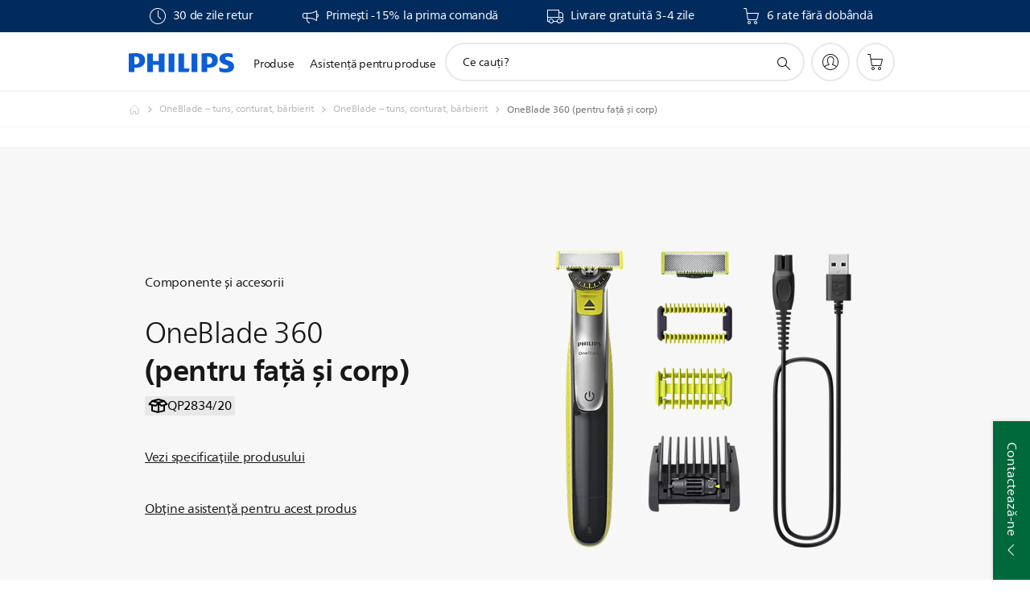

--- FILE ---
content_type: text/html;charset=utf-8
request_url: https://www.philips.ro/c-p/QP2834_20/oneblade-360-fata-plus-corp/partsandaccessories
body_size: 41804
content:
<!DOCTYPE HTML><html lang="ro-ro" dir="ltr" class="no-js non-ie" xmlns:wb="http://open.weibo.com/wb"> <head> <meta charset="utf-8"> <meta name="viewport" content="width=device-width, initial-scale=1"> <script>LUX=function(){function n(){return Date.now?Date.now():+new Date}var r,t=n(),a=window.performance||{},e=a.timing||{activationStart:0,navigationStart:(null===(r=window.LUX)||void 0===r?void 0:r.ns)||t};function i(){return a.now?(r=a.now(),Math.floor(r)):n()-e.navigationStart;var r}(LUX=window.LUX||{}).ac=[],LUX.addData=function(n,r){return LUX.cmd(["addData",n,r])},LUX.cmd=function(n){return LUX.ac.push(n)},LUX.getDebug=function(){return[[t,0,[]]]},LUX.init=function(){return LUX.cmd(["init"])},LUX.mark=function(){for(var n=[],r=0;r<arguments.length;r++)n[r]=arguments[r];if(a.mark)return a.mark.apply(a,n);var t=n[0],e=n[1]||{};void 0===e.startTime&&(e.startTime=i());LUX.cmd(["mark",t,e])},LUX.markLoadTime=function(){return LUX.cmd(["markLoadTime",i()])},LUX.measure=function(){for(var n=[],r=0;r<arguments.length;r++)n[r]=arguments[r];if(a.measure)return a.measure.apply(a,n);var t,e=n[0],o=n[1],u=n[2];t="object"==typeof o?n[1]:{start:o,end:u};t.duration||t.end||(t.end=i());LUX.cmd(["measure",e,t])},LUX.send=function(){return LUX.cmd(["send"])},LUX.ns=t;var o=LUX;return window.LUX_ae=[],window.addEventListener("error",(function(n){window.LUX_ae.push(n)})),o}();</script> <script>!function(){var e=document.cookie.split("; ").find(function(e){return e.startsWith("notice_gdpr_prefs=")});if(e){var t=e.split("=")[1].split(/[,:\s]+/);t.includes("1")&&((n=document.createElement("script")).src="https://cdn.speedcurve.com/js/lux.js?id=33353111",n.async=!0,n.crossOrigin="anonymous",document.head.appendChild(n))}}();</script> <script>LUX.label="Parts & Accessories Product Detail";</script> <link rel="preconnect" href="https://www.googletagmanager.com"> <link rel="preconnect" href="https://images.philips.com"> <link rel="preconnect" href="https://consent.trustarc.com/"> <link rel="preconnect" href="https://philipselectronicsne.tt.omtrdc.net" crossorigin="use-credentials"> <link rel="preconnect" href="https://www.googleoptimize.com"> <link rel="preload" href="/c-etc/philips/clientlibs/foundation-base/clientlibs-css-rb2014/fonts/neuefrutigerworld-1.20.0-w02/NeueFrutigerWorldW02-Book.woff2" as="font" type="font/woff2" media="(min-width:701px)" crossorigin> <link rel="preload" href="/c-etc/philips/clientlibs/foundation-base/clientlibs-css-rb2014/fonts/neuefrutigerworld-1.20.0-w02/NeueFrutigerWorldW02-Bold.woff2" as="font" type="font/woff2" media="(min-width:701px)" crossorigin> <link rel="preload" href="/c-etc/philips/clientlibs/foundation-base/clientlibs-css-rb2014/fonts/neuefrutigerworld-1.20.0-w02/NeueFrutigerWorldW02-Light.woff2" as="font" type="font/woff2" media="(min-width:701px)" crossorigin> <link rel="preload" href="/c-etc/philips/clientlibs/foundation-base/clientlibs-css-rb2014/fonts/philips-global-icon-font/philips-global-icon-font-v2.8.woff2" as="font" type="font/woff2" crossorigin> <link rel="preload" href="/c-etc/philips/clientlibs/foundation-base/clientlibs-css-rb2014/fonts/philips-global-icon-font/philips-global-icon-font-32-v2.8.woff2" as="font" type="font/woff2" crossorigin> <script> window.dtm=window.dtm || {};
dtm.dnt=false; </script> <title>Accesoriile OneBlade 360 (pentru față și corp) QP2834/20 | Philips</title> <meta name="description" content="Găseşte accesorii sau piese de schimb pentru OneBlade 360 (pentru față și corp) QP2834/20. Cumpără-le online, direct de la Philips sau de la unul dintre distribuitorii noştri."> <meta name="keywords" content="OneBlade – tuns, conturat, bărbierit, OneBlade Face, QP2834/20, (pentru față și corp)"> <meta name="PHILIPS.CONTEXT.LOCALE" content="ro_ro"> <meta name="PHILIPS.CONTEXT.CM.ENABLE" content="true"><meta name="PS_CARDTYPE" content="generic"> <meta name="PS_CONTENTTYPE_KEY" content="product"> <meta name="PS_CONTENTTYPE" content="Produs"> <meta name="PS_FILTER_CONTENTTYPE" content="Produse"> <meta name="PS_CONTENTGROUP" content="Produse"> <meta name="PS_TITLE" content="OneBlade 360 (pentru față și corp)"> <meta name="PS_SUBTITLE" content=""> <meta name="PS_BODYTEXT" content="Găseşte accesorii sau piese de schimb pentru OneBlade 360 (pentru față și corp) QP2834/20. Cumpără-le online, direct de la Philips sau de la unul dintre distribuitorii noştri."> <meta name="PS_IMAGE" content="https://images.philips.com/is/image/philipsconsumer/52206c4f96d04b509d82af3200d465b1?$pnglarge$"> <meta name="PS_PRODUCT_CONSUMER_STATUS" content="DELETED"> <meta name="PS_DTN" content="QP2834/20"> <meta name="PS_QUICKLINK_1_LABEL" content="Imagine de ansamblu"> <meta name="PS_QUICKLINK_1_LINK" content="https://www.philips.ro/c-p/QP2834_20/oneblade-360-fata-plus-corp"> <meta name="PS_QUICKLINK_2_LABEL" content="Specificaţii"> <meta name="PS_QUICKLINK_2_LINK" content="https://www.philips.ro/c-p/QP2834_20/oneblade-360-fata-plus-corp/overview#specifications"> <meta name="PS_QUICKLINK_3_LABEL" content="Recenzii"> <meta name="PS_QUICKLINK_3_LINK" content="https://www.philips.ro/c-p/QP2834_20/oneblade-360-fata-plus-corp/overview#reviews"> <meta name="PS_QUICKLINK_4_LABEL" content="Piese de schimb și accesorii"> <meta name="PS_QUICKLINK_4_LINK" content="https://www.philips.ro/c-p/QP2834_20/oneblade-360-fata-plus-corp/partsandaccessories#reviews"> <meta name="PS_QUICKLINK_5_LABEL" content="Suport"> <meta name="PS_QUICKLINK_5_LINK" content="https://www.philips.ro/c-p/QP2834_20/oneblade-360-fata-plus-corp/support#reviews"> <meta name="PS_AVERAGE_RATING" content="4.5563326"> <meta name="PS_RATINGS" content="1136"> <meta name="PS_PRODUCT_RANK" content="4"> <meta name="PS_PRODUCT_GROUP" content="Îngrijire personală"> <meta name="PS_PRODUCT_CATEGORY" content="OneBlade – tuns, conturat, bărbierit"> <meta name="PS_PRODUCT_SUBCATEGORY" content="OneBlade Face"> <meta name="PS_PRODUCT_TYPE" content="NORMAL"> <meta name="PS_PRODUCT_VERSIONS" content="60 min autonomie 🔋| 1 lamă 360 + 1 lamă Original| Pieptene cu 5 setări de lungime| Cablu alimentare USB-A"> <meta name="PS_DATE" content="2022-04-15T00:00:00.000+02:00"> <meta name="PS_PRODUCT_SHOPAVAILABILITY" content="false"> <meta name="PS_PRODUCT_ACCESSORY" content="false"> <meta name="PS_ACCESSORY_CTNS" content="QP420/50,CP0909/01,CP0941/01,CP0942/01,CP1787/01,CP1788/01,CP1789/01,CP2177/01"> <meta name="PS_PRODUCT_SOLD_ON_PHILIPS" content="false"> <meta name="PS_PRODUCT_PROMOTION" content="false"> <meta name="PS_PRODUCT_SHOPDISCOUNT" content="false"> <meta name="PS_SHOP_ENABLED" content="true"> <meta name="PS_PRODUCT_GROUP_ID" content="PERSONAL_CARE_GR"> <meta name="PS_PRODUCT_CATEGORY_ID" content="ONEBLADE_FACE_STYLE_SHAVE_CA"> <meta name="PS_PRODUCT_SUBCATEGORY_ID" content="ONEBLADE_FACE_STYLE_SHAVE_SU"> <meta name="PHILIPS.METRICS.DIVISION" content="CP"> <meta name="PHILIPS.METRICS.SECTION" content="main"> <meta name="PHILIPS.METRICS.COUNTRY" content="ro"> <meta name="PHILIPS.METRICS.LANGUAGE" content="ro"> <meta name="PHILIPS.METRICS.CATALOGTYPE" content="consumer"> <meta name="PHILIPS.METRICS.PRODUCTGROUP" content="personal_care"> <meta name="PHILIPS.METRICS.PRODUCTCATEGORY" content="oneblade_face_style_shave"> <meta name="PHILIPS.METRICS.PRODUCTSUBCATEGORY" content="oneblade_face_style_shave"> <meta name="PHILIPS.METRICS.PRODUCTID" content="qp2834_20"> <meta name="PHILIPS.METRICS.PAGENAME" content="qp2834_20:partsandaccessories"> <meta property="og:title" content="See all Philips accessories for the Philips OneBlade 360 (pentru față și corp) QP2834/20 "> <meta property="og:description" content="Find the accessories or spare parts for your Philips OneBlade 360 (pentru față și corp) QP2834/20. Buy them online, directly at Philips or one of our retailers."> <meta property="og:type" content="product"> <meta property="og:url" content="https://www.philips.ro/c-p/QP2834_20/oneblade-360-fata-plus-corp/partsandaccessories"> <meta property="og:site_name" content="Philips"> <meta property="twitter:label2" content="OneBlade – tuns, conturat, bărbierit"> <meta property="twitter:data2" content="OneBlade Face"> <script> window.philips = window.philips || {};



philips.context = {
    sector: 'CP',
    isAuthorMode: 'false',
    
    locale: {
        country: 'ro',
        language: 'ro',
        currency: '',
        code: 'ro_RO'
    },
    productCatalog: {
        ctn: 'qp2834/20',
        catalogType: 'consumer',
        productGroup: 'personal_care',
        productCategory: 'oneblade_face_style_shave',
        productSubCategory: 'oneblade_face_style_shave',
        shopEnabled : 'false',
        price: "''",
        
        stars: '4.5563326/5.0|1136',
        reviews: '1136',
        
        inStock: '',
    },
     productCatalogId:
    {
        ctn: 'QP2834/20',
        groupId: 'PERSONAL_CARE_GR',
        categoryId: 'ONEBLADE_FACE_STYLE_SHAVE_CA',
        subcategoryId: 'ONEBLADE_FACE_STYLE_SHAVE_SU',
    },
    page: {
        section: 'main',
        pageName: 'qp2834/20:partsandaccessories',
        pageType: 'product_detail',
        pageSubType: 'partsandaccessories',
        pageDetail: 'NORMAL',
        tags: '',
        infoType: '',
        trackingGroup: 'D2C-WEB-UPF-Product',
    },
    url: {
        repositoryPath: '/content/B2C/ro_RO/product-catalog/pe/oneblade-tuns-conturat-barbierit/oneblade-face/QP2834_20',
        findSimilarProductsLink: 'https://www.philips.ro/c-m-pe/oneblade-tuns-conturat-barbierit/oneblade-face/latest',
        
        personalizationUrl:'https://www.philips.ro/c-p/QP2834_20/oneblade-360-fata-plus-corp'
    }
}; </script> <script src="/a1l4rgpa1fx2crzaqh/s3ns3t0g4k288vipw56.js"></script> <script src="/a1l4rgpa1fx2crzaqh/t1l6vgru59xvprnlz0ll.js" defer></script> <link rel="canonical" href="https://www.philips.ro/c-p/QP2834_20/oneblade-360-fata-plus-corp"/> <link rel="apple-touch-icon" href="/c-etc/philips/clientlibs/foundation-base/clientlibs-css/img/favicon/favicon-hd.png"> <link rel="icon" type="image/svg+xml" href="/c-etc/philips/clientlibs/foundation-base/clientlibs-css/img/favicon/favicon.svg"> <link rel="icon" type="image/png" href="/c-etc/philips/clientlibs/foundation-base/clientlibs-css/img/favicon/favicon-192x192.png" sizes="192x192"> <link rel="icon" type="image/png" href="/c-etc/philips/clientlibs/foundation-base/clientlibs-css/img/favicon/favicon-96x96.png" sizes="96x96"> <link rel="icon" type="image/png" href="/c-etc/philips/clientlibs/foundation-base/clientlibs-css/img/favicon/favicon-32x32.png" sizes="32x32"> <link rel="icon" type="image/png" href="/c-etc/philips/clientlibs/foundation-base/clientlibs-css/img/favicon/favicon-16x16.png" sizes="16x16"> <meta name="msapplication-TileColor" content="#ffffff"> <meta name="msapplication-TileImage" content="/etc/philips/clientlibs/foundation-base/clientlibs-css/img/favicon/favicon-hd.png"> <script id="product-schema" data-shoppub-eop="2042-04-15T00:00:00.000+02:00" data-shop="false" type="application/ld+json"> {"@type":"Product","@context":"http://schema.org/","name":"(pentru față și corp)","url":"https://www.philips.ro/c-p/QP2834_20/oneblade-360-fata-plus-corp","image":["https://images.philips.com/is/image/philipsconsumer/52206c4f96d04b509d82af3200d465b1"],"description":"Noul OneBlade 360 tunde, conturează şi rade orice lungime de păr, mai uşor ca niciodată. Rade şi tunde cu uşurinţă, chiar şi cele mai greu accesibile zone cu mai puţine* treceri. Nu mai trebuie să utilizaţi mai mulţi paşi şi instrumente. OneBlade face totul.","sku":"QP2834/20","mpn":"QP2834/20","gtin13":"","brand":{"@type":"Thing","name":"Philips"}}</script> <script type="text/javascript"> (function(){(function(l,u,C){var O=[],P=[],f={_version:"3.6.0",_config:{classPrefix:"test-",enableClasses:!0,enableJSClass:!0,usePrefixes:!0},_q:[],on:function(e,t){var n=this;setTimeout(function(){t(n[e])},0)},addTest:function(e,t,n){P.push({name:e,fn:t,options:n})},addAsyncTest:function(e){P.push({name:null,fn:e})}},s=function(){};s.prototype=f,s=new s,s.addTest("svg",!!u.createElementNS&&!!u.createElementNS("http://www.w3.org/2000/svg","svg").createSVGRect),s.addTest("localstorage",function(){var e="modernizr";try{return localStorage.setItem(e,e),localStorage.removeItem(e),!0}catch{return!1}});var w=f._config.usePrefixes?" -webkit- -moz- -o- -ms- ".split(" "):["",""];f._prefixes=w;function v(e,t){return typeof e===t}function F(){var e,t,n,r,i,a,o;for(var p in P)if(P.hasOwnProperty(p)){if(e=[],t=P[p],t.name&&(e.push(t.name.toLowerCase()),t.options&&t.options.aliases&&t.options.aliases.length))for(n=0;n<t.options.aliases.length;n++)e.push(t.options.aliases[n].toLowerCase());for(r=v(t.fn,"function")?t.fn():t.fn,i=0;i<e.length;i++)a=e[i],o=a.split("."),o.length===1?s[o[0]]=r:(s[o[0]]&&!(s[o[0]]instanceof Boolean)&&(s[o[0]]=new Boolean(s[o[0]])),s[o[0]][o[1]]=r),O.push((r?"":"no-")+o.join("-"))}}var g=u.documentElement,_=g.nodeName.toLowerCase()==="svg";function A(e){var t=g.className,n=s._config.classPrefix||"";if(_&&(t=t.baseVal),s._config.enableJSClass){var r=new RegExp("(^|\\s)"+n+"no-js(\\s|$)");t=t.replace(r,"$1"+n+"js$2")}s._config.enableClasses&&(t+=" "+n+e.join(" "+n),_?g.className.baseVal=t:g.className=t)}var j="Moz O ms Webkit",L=f._config.usePrefixes?j.toLowerCase().split(" "):[];f._domPrefixes=L;var T;(function(){var e={}.hasOwnProperty;!v(e,"undefined")&&!v(e.call,"undefined")?T=function(t,n){return e.call(t,n)}:T=function(t,n){return n in t&&v(t.constructor.prototype[n],"undefined")}})(),f._l={},f.on=function(e,t){this._l[e]||(this._l[e]=[]),this._l[e].push(t),s.hasOwnProperty(e)&&setTimeout(function(){s._trigger(e,s[e])},0)},f._trigger=function(e,t){if(this._l[e]){var n=this._l[e];setTimeout(function(){var r,i;for(r=0;r<n.length;r++)i=n[r],i(t)},0),delete this._l[e]}};function q(e,t){if(typeof e=="object")for(var n in e)T(e,n)&&q(n,e[n]);else{e=e.toLowerCase();var r=e.split("."),i=s[r[0]];if(r.length==2&&(i=i[r[1]]),typeof i<"u")return s;t=typeof t=="function"?t():t,r.length==1?s[r[0]]=t:(s[r[0]]&&!(s[r[0]]instanceof Boolean)&&(s[r[0]]=new Boolean(s[r[0]])),s[r[0]][r[1]]=t),A([(t&&t!=!1?"":"no-")+r.join("-")]),s._trigger(e,t)}return s}s._q.push(function(){f.addTest=q});function y(){return typeof u.createElement!="function"?u.createElement(arguments[0]):_?u.createElementNS.call(u,"http://www.w3.org/2000/svg",arguments[0]):u.createElement.apply(u,arguments)}s.addTest("canvas",function(){var e=y("canvas");return!!(e.getContext&&e.getContext("2d"))});var k="CSS"in l&&"supports"in l.CSS,G="supportsCSS"in l;s.addTest("supports",k||G);function J(){var e=u.body;return e||(e=y(_?"svg":"body"),e.fake=!0),e}function z(e,t,n,r){var i="modernizr",a,o,p,c,m=y("div"),d=J();if(parseInt(n,10))for(;n--;)p=y("div"),p.id=r?r[n]:i+(n+1),m.appendChild(p);return a=y("style"),a.type="text/css",a.id="s"+i,(d.fake?d:m).appendChild(a),d.appendChild(m),a.styleSheet?a.styleSheet.cssText=e:a.appendChild(u.createTextNode(e)),m.id=i,d.fake&&(d.style.background="",d.style.overflow="hidden",c=g.style.overflow,g.style.overflow="hidden",g.appendChild(d)),o=t(m,e),d.fake?(d.parentNode.removeChild(d),g.style.overflow=c,g.offsetHeight):m.parentNode.removeChild(m),!!o}var V=function(){var e=l.matchMedia||l.msMatchMedia;return e?function(t){var n=e(t);return n&&n.matches||!1}:function(t){var n=!1;return z("@media "+t+" { #modernizr { position: absolute; } }",function(r){n=(l.getComputedStyle?l.getComputedStyle(r,null):r.currentStyle).position=="absolute"}),n}}();f.mq=V;var X=f.testStyles=z;s.addTest("touchevents",function(){return!!("ontouchstart"in l||l.DocumentTouch&&u instanceof DocumentTouch)});var R=f._config.usePrefixes?j.split(" "):[];f._cssomPrefixes=R;function W(e,t){return!!~(""+e).indexOf(t)}function B(e){return e.replace(/([a-z])-([a-z])/g,function(t,n,r){return n+r.toUpperCase()}).replace(/^-/,"")}var N=function(e){var t=w.length,n=l.CSSRule,r;if(typeof n>"u")return C;if(!e)return!1;if(e=e.replace(/^@/,""),r=e.replace(/-/g,"_").toUpperCase()+"_RULE",r in n)return"@"+e;for(var i=0;i<t;i++){var a=w[i],o=a.toUpperCase()+"_"+r;if(o in n)return"@-"+a.toLowerCase()+"-"+e}return!1};f.atRule=N;function H(e,t){return function(){return e.apply(t,arguments)}}function Z(e,t,n){var r;for(var i in e)if(e[i]in t)return n===!1?e[i]:(r=t[e[i]],v(r,"function")?H(r,n||t):r);return!1}var I={elem:y("modernizr")};s._q.push(function(){delete I.elem});var h={style:I.elem.style};s._q.unshift(function(){delete h.style});function U(e){return e.replace(/([A-Z])/g,function(t,n){return"-"+n.toLowerCase()}).replace(/^ms-/,"-ms-")}function K(e,t,n){var r;if("getComputedStyle"in l){r=getComputedStyle.call(l,e,t);var i=l.console;if(r!==null)n&&(r=r.getPropertyValue(n));else if(i){var a=i.error?"error":"log";i[a].call(i,"getComputedStyle returning null, its possible modernizr test results are inaccurate")}}else r=!t&&e.currentStyle&&e.currentStyle[n];return r}function Q(e,t){var n=e.length;if("CSS"in l&&"supports"in l.CSS){for(;n--;)if(l.CSS.supports(U(e[n]),t))return!0;return!1}else if("CSSSupportsRule"in l){for(var r=[];n--;)r.push("("+U(e[n])+":"+t+")");return r=r.join(" or "),z("@supports ("+r+") { #modernizr { position: absolute; } }",function(i){return K(i,null,"position")=="absolute"})}return C}function D(e,t,n,r){if(r=v(r,"undefined")?!1:r,!v(n,"undefined")){var i=Q(e,n);if(!v(i,"undefined"))return i}for(var a,o,p,c,m,d=["modernizr","tspan","samp"];!h.style&&d.length;)a=!0,h.modElem=y(d.shift()),h.style=h.modElem.style;function E(){a&&(delete h.style,delete h.modElem)}for(p=e.length,o=0;o<p;o++)if(c=e[o],m=h.style[c],W(c,"-")&&(c=B(c)),h.style[c]!==C)if(!r&&!v(n,"undefined")){try{h.style[c]=n}catch{}if(h.style[c]!=m)return E(),t=="pfx"?c:!0}else return E(),t=="pfx"?c:!0;return E(),!1}var Y=f.testProp=function(e,t,n){return D([e],C,t,n)};function x(e,t,n,r,i){var a=e.charAt(0).toUpperCase()+e.slice(1),o=(e+" "+R.join(a+" ")+a).split(" ");return v(t,"string")||v(t,"undefined")?D(o,t,r,i):(o=(e+" "+L.join(a+" ")+a).split(" "),Z(o,t,n))}f.testAllProps=x;function S(e,t,n){return x(e,C,C,t,n)}f.testAllProps=S,s.addTest("flexbox",S("flexBasis","1px",!0)),s.addTest("csstransforms",function(){return navigator.userAgent.indexOf("Android 2.")===-1&&S("transform","scale(1)",!0)}),s.addTest("csstransforms3d",function(){return!!S("perspective","1px",!0)}),s.addTest("csstransitions",S("transition","all",!0)),s.addTest("appearance",S("appearance"));var b=f.prefixed=function(e,t,n){return e.indexOf("@")===0?N(e):(e.indexOf("-")!=-1&&(e=B(e)),t?x(e,t,n):x(e,"pfx"))};s.addTest("fullscreen",!!(b("exitFullscreen",u,!1)||b("cancelFullScreen",u,!1))),s.addTest("objectfit",!!b("objectFit"),{aliases:["object-fit"]}),F(),A(O),delete f.addTest,delete f.addAsyncTest;for(var M=0;M<s._q.length;M++)s._q[M]();l.Modernizr=s})(window,document),window.Modernizr.addTest("correctvh",function(){return!navigator.userAgent.match(/(iPad|iPhone);.*CPU.*OS (6|7)_\d/i)}),window.Modernizr.addTest("touch",function(){return window.Modernizr.touchevents}),window.Modernizr.addTest("ipad",function(){return!!navigator.userAgent.match(/iPad/i)}),window.Modernizr.addTest("iphone",function(){return!!navigator.userAgent.match(/iPhone/i)}),window.Modernizr.addTest("ipod",function(){return!!navigator.userAgent.match(/iPod/i)}),window.Modernizr.addTest("ios",function(){return window.Modernizr.ipad||window.Modernizr.ipod||window.Modernizr.iphone}),function(){var l=document.documentElement,u="no-js";window.Modernizr._config.classPrefix&&l.className.indexOf(u)>-1&&(l.className=l.className.replace(u,window.Modernizr._config.classPrefix+"js"))}(),function(){window.sessionStorage&&window.sessionStorage.getItem("philips.hideRecallBanner")==="true"&&document.documentElement.classList.add("pv-hrb")}()})(); </script><link rel="stylesheet" href="/c-etc/designs/b2c-seamless-theme/clientlibs.260119.css" type="text/css"> <script type="application/json" class="pv-d2c-search__translations"> {"translations":{"d2c-search.sort-by":"Sortează după:","d2c-search.more-tab":"Asistenţă şi altele","d2c-search.versuni-lp-card-vacuum-link":"https://www.home-appliances.philips/ro/ro/u/floor-care-vacuums-mops?utm_source=philips.ro&utm_medium=referral&utm_campaign=int-search","d2c-search.search-empty":"Căutare goală","d2c-search.sort-by-date-asc":"Dată (în ordine crescătoare)","d2c-search.popular-support-topics-title":"Subiecte de asistenţă","d2c-search.filter-rating-value":"{0} şi peste","d2c-search.help-banner-title":"Găseşte produse şi asistenţă medicală şi spitalicească","d2c-search.suggested-results":"Rezultate sugerate","TBD":"Pe stoc","d2c-search.versuni-lp-card-climate-link":"https://www.home-appliances.philips/ro/ro/u/climate-care?utm_source=philips.ro&utm_medium=referral&utm_campaign=int-search","d2c-search.filter-range-max":"Max.","d2c-search.versuni-lp-card-kitchen-link":"https://www.home-appliances.philips/ro/ro/u/kitchen-appliances?utm_source=philips.ro&utm_medium=referral&utm_campaign=int-search","d2c-search.versuni-lp-card-home-link":"https://www.home.id/ro-RO/support?utm_source=philips.ro&utm_medium=referral&utm_campaign=int-search","d2c-search.sort-by-date-desc":"Dată (în ordine descrescătoare)\n","d2c-search.no-result-for-search":"Ne pare rău! Nu a fost găsit niciun rezultat. ","d2c-search.nmore":"Mai mult","d2c-search.add-to-cart-btn":"Adaugă în coş","d2c-search.search-results-for":"Rezultatele căutării pentru","d2c-search.tab.modal.option.support":"Găsește asistență pentru produse","d2c-search.versuni-lp-card-pet-title":"Îngrijirea animalelor de companie","d2c-search.versuni-lp-title":"Se pare că sunteți în căutare de produse pentru casă","d2c-search.tab.modal.list.label":"Începe căutarea","d2c-search.overall-rating":"Evaluare generală","d2c-search.bundle-discount-label":"Reducere la pachete","d2c-search.recently-viewed-title":"Articole pe care le-ai vizualizat recent","d2c-search.filter-rating-title":"Evaluarea clienţilor","d2c-search.versuni-lp-card-coffee-link":"https://www.home-appliances.philips/ro/ro/u/coffee-machines?utm_source=philips.ro&utm_medium=referral&utm_campaign=int-search","d2c-search.submit-search-box":"Trimite căutarea","d2c-search.sort-by-size-asc":"Dimensiuni (în ordine crescătoare)\n","d2c-search.filters-title":"Filtre","d2c-search.sort-by-alphabetical-desc":"Ordine alfabetică (descrescătoare)\n","d2c-search.help-banner-cta-link":"https://www.philips.ro/healthcare","d2c-search.tab.modal.option.products":"Explorează produse","d2c-search.versuni-lp-card-home-title":"Asistență pentru produse","d2c-search.sort-by-relevance":"Relevanţă","d2c-search.filter-price-title":"Preţ","d2c-search.help-banner-desc":"Ultrasunete, monitoare, imagistică şi multe altele","d2c-search.sort-by-newest":"Cele mai noi","d2c-search.versuni-lp-card-kitchen-title":"Aparate de bucătărie","d2c-search.popular-categories-title":"Categorii populare","d2c-search.clear":"Eliminare","d2c-search.help-suggestions-title":"Sugestii","d2c-search.products-tab":"Produse","d2c-search.versuni-lp-card-climate-title":"Îngrijirea climatului","d2c-search-added-to-cart-btn":"Adăugat în coş","d2c-search.refurbishment-label":"Recondiţionare","d2c-search.sort-by-size-desc":"Dimensiuni (în ordine descrescătoare)\n","d2c-search.search-box-sitewide":"Pe tot site-ul\n","d2c-search.filter-apply-all":"Aplică filtrele","d2c-search.what-look-for":"Ce cauţi?","d2c-search.sort-by-price-high-to-low":"Preţ (Cel mai mare)","d2c-search.try-different-search":"Încearcă un nou termen de căutare.","d2c-search.notify-me-btn":"Alertă stoc","d2c-search.versuni-lp-card-vacuum-title":"Aspiratoare și mopuri pentru îngrijirea podelelor","d2c-search.versuni-lp-card-coffee-title":"Aparate de cafea","d2c-search.filter-price-range":"Preţ {0} - {1}","d2c-search.sort-by-alphabetical-asc":"Ordine alfabetică (crescătoare)\n","d2c-search.versuni-lp-card-ironing-title":"Îngrijirea hainelor și călcat","d2c-search.sort-by-rating":"Evaluare","d2c-search.filter-price-title8":"Preţ","d2c-search.help-banner-cta-text":"Accesează Philips.com/healthcare","d2c-search.search-box-label":"Căutare pe site","d2c-search.filter-range-min":"Min.","d2c-search.filter-availability-in-stock":"În stoc la Philips","d2c-search.versuni-lp-card-pet-link":"https://www.home-appliances.philips/ro/ro/u/pet-care?utm_source=philips.ro&utm_medium=referral&utm_campaign=int-search","d2c-search.versuni-lp-description":"Ne-am mutat produsele de uz casnic într-o nouă locație! Cauți vreunul dintre acestea?","d2c-search.filter-availability-title":"Disponibilitate","d2c-search.help-suggestions-1":"Asigură-te că ai scris toate cuvintele corect.","d2c-search.help-suggestions-3":"Caută după numele produsului (respectiv Airfryer, Sonicare).","d2c-search.help-suggestions-2":"Caută după numărul de produs (respectiv HD9240/90, L2BO/00).","d2c-search.added-to-cart-btn":"Adăugat în coş","d2c-search.help-suggestions-4":"Încearcă alte cuvinte cheie.","d2c-search.filter-clear-all":"Elimină filtrele","d2c-search.sort-by-price-low-to-high":"Preţ (Cel mai mic)"}} </script></head> <body class="productdetailspage " style=" " data-country="RO" data-language="ro" data-locale="ro_RO"> <!--<noindex>--> <!-- HEADER SECTION START --> <div class="genericheaderpage basepage page"><div class="header n02v3-header-a n02v3-header component-base"> <header class="p-n02v3 p-layout-row p-n02v3__hamburger--close
     
     
    default pv-padding-block-end--m
     
     
     
     p-n02v3__shop 
    p-n02v3__usp-banner--active 
    p-n02v3--b2c
    p-n02v3--show-search-field
    
     "
        data-n25="false"
        data-n25-mobile="false"
        data-flyout-links="{&quot;howToRegister&quot;:&quot;https://www.philips.ro/myphilips/register-your-product&quot;,&quot;myProducts&quot;:&quot;/myphilips#/my-products&quot;,&quot;registerProduct&quot;:&quot;/myphilips#/register-new-product/search&quot;,&quot;myDashboard&quot;:&quot;/myphilips#/my-home&quot;,&quot;login&quot;:&quot;/myphilips&quot;,&quot;myAccount&quot;:&quot;https://www.philips.ro/myphilips/register-product#tab\u003duser&quot;,&quot;signUp&quot;:&quot;https://www.philips.ro/myphilips/login#tab\u003dsign-up&quot;}"
        data-is-fixed-height="true"
        data-is-stock-indicator = "inherit"
        data-stock-market=""
        data-stock-indicator-api = "https://tools.eurolandir.com/tools/pricefeed/xmlirmultiiso5.aspx?companyid=2522"
        data-shop-site=""> <div class="p-n02v3__top-banner" data-shop-error-message="Din cauza întreţinerii programate, nu se pot face achiziţii momentan. Revino în câteva ore.
"> <div class="geodetectionbar tc53-geo-detection-bar"> <div class="p-tc53-geo-detection-bar" data-current-page-path='/content/B2C/ro_RO/product-catalog/pe/oneblade-tuns-conturat-barbierit/oneblade-face/QP2834_20'> <script type="text/x-handlebars-template" data-template="tc53-geo-detection-bar-template"> <div class="p-notification-bar p-navigation" > <span class="p-text p-direction-ltr"> <label class="p-label" >This page is also available in</label> <a  data-track-type="track-conversion" data-track-name="interaction"  data-track-description="link:geo_detection" class="p-anchor-geobar" href="{{url}}">{{urlLinkName}}</a> </span> <button class="p-close p-square p-inverted p-icon-close p-small" aria-label="Închide"></button> </div> </script> </div> </div> <div class="p-n02v3__usp-banner-wrapper   "> <ul class="p-n02v3__usp-banner p-layout-inner p-cell-gutter
                                                 p-n02v3__usp-banner--col4"> <li class="p-n02v3__usp-banner-item"> <div class="gc23v2-1 gc23v2-icon component-base"> <div class="p-gc23v2-icon  
         p-icon-with-text
		
		
         p-row-gutter  "> <i class="p-icon-clock"
							aria-label="clock icon"></i> <div class="p-gc23v2-icon-text"> <p>30 de zile retur</p> </div> </div> </div> </li> <li class="p-n02v3__usp-banner-item"> <div class="gc23v2-2 gc23v2-icon component-base"> <div class="p-gc23v2-icon  
         p-icon-with-text
		
		
         p-row-gutter  "> <!--googleoff: anchor--> <a href="https://www.philips.ro/c-e/member" class="p-magnific-popup-launcher " title="(opens in a pop-up)" target="popupwindow" rel="" data-comp-id="magnificPopupLauncher" data-type="iframe" data-title="" data-close-label="Back to top" data-track-type="track-conversion" data-track-name="interaction" data-fullscreen-slide="none" data-track-description="icon:member" data-href="https://www.philips.ro/c-e/member.html" data-custom-size-active="{'m':'', 'l':''}" data-custom-size="{'width':{'m':'', 'l':''},
                                  'height':{'m':'', 'l':''}}" aria-label=""> <i class="p-icon-announcements"
							aria-label="foundation-base.gc23.p-icon-announcements"></i> <div class="p-gc23v2-icon-text"> <p>Primești -15% la prima comandă</p> </div> </a> <!--googleon: anchor--> </div> </div> </li> <li class="p-n02v3__usp-banner-item"> <div class="gc23v2-3 gc23v2-icon component-base"> <div class="p-gc23v2-icon  
         p-icon-with-text
		
		
         p-row-gutter  "> <i class="p-icon-transport-truck"
							aria-label="transport truck icon"></i> <div class="p-gc23v2-icon-text"> <p>Livrare gratuită 3-4 zile</p> </div> </div> </div> </li> <li class="p-n02v3__usp-banner-item"> <div class="gc23v2-4 gc23v2-icon component-base"> <div class="p-gc23v2-icon  
         p-icon-with-text
		
		
         p-row-gutter  "> <i class="p-icon-shoppingcart"
							aria-label="shoppingcart icon"></i> <div class="p-gc23v2-icon-text"> <p>6 rate fără dobândă</p> </div> </div> </div> </li> </ul> </div> </div> <div class="p-n02v3__inner"> <div class="p-layout-inner"> <div class="p-n02v3__shape"> <a href='https://www.philips.ro/' title="Homepage" class="p-n02v3__shapelink"> <div class="p-n02v3__shape-wrapper"> <svg width="131" height="24" viewBox="0 0 131 24" fill="none" xmlns="http://www.w3.org/2000/svg"> <path d="M44.4019 0.480751V23.5192H37.3709V14.4601H30.0545V23.5192H23.0235V0.480751H30.0545V9.63756H37.3709V0.480751H44.4019ZM68.8676 18.892V0.480751H61.8366V23.5192H74.5465L75.6056 18.892H68.8601H68.8676ZM56.6385 0.480751H49.6075V23.5192H56.6385V0.480751ZM85.1455 0.480751H78.1145V23.5192H85.1455V0.480751ZM119.82 6.36244C119.82 5.10798 121.074 4.52958 123.095 4.52958C125.311 4.52958 127.715 5.01033 129.36 5.68639L128.781 0.676056C126.948 0.292958 125.311 0 122.329 0C116.65 0 112.789 2.2385 112.789 6.94085C112.789 15.0385 123.771 13.4009 123.771 17.1568C123.771 18.5991 122.712 19.3728 120.113 19.3728C117.799 19.3728 114.238 18.5991 112.12 17.5399L112.894 22.8432C115.012 23.6169 117.904 24 120.218 24C126.092 24 130.907 22.0695 130.907 16.2854C130.907 8.5784 119.827 10.0207 119.827 6.35493L119.82 6.36244ZM110.67 8.77371C110.67 14.6554 106.524 18.0282 99.9812 18.0282H97.4798V23.5192H90.4488V0.480751C92.8601 0.187794 96.2254 0 99.0197 0C106.246 0 110.678 2.31361 110.678 8.77371H110.67ZM103.737 8.87136C103.737 5.97934 102.1 4.34178 98.6291 4.34178C98.2685 4.34178 97.8854 4.34178 97.4723 4.36432V13.8817H98.6291C102.287 13.8817 103.737 11.861 103.737 8.87136ZM20.2291 8.77371C20.2291 14.6554 16.0901 18.0282 9.53991 18.0282H7.0385V23.5192H0V0.480751C2.41127 0.187794 5.77653 0 8.57089 0C15.7972 0 20.2216 2.31361 20.2216 8.77371H20.2291ZM13.2883 8.87136C13.2883 5.97934 11.6507 4.34178 8.18779 4.34178C7.82723 4.34178 7.44413 4.34178 7.03099 4.36432V13.8817H8.18779C11.846 13.8817 13.2883 11.861 13.2883 8.87136Z" fill="#0B5ED7"/> </svg> </div> </a> </div> </div> <nav class="p-n02v3__menu"> <div class="p-n02v3__mobiletopbg" aria-hidden="true"></div> <div class="p-n02v3__mobilebottombg" aria-hidden="true"></div> <div class="p-n02v3__m1bg"> <div class="p-n02v3__mwrap"> <div class="p-n02v3__m1title"></div> <ul class="p-n02v3__m1"> <li class="p-n02v3__mli p-n02v3__products p-m-1
                                
                                "> <a href="#" class="p-n02v3__mlink" data-track-type="track-nav-nena" data-track-compid="n02v3" data-track-navid="header" data-track-navdest="consumer:produse"> <span class="p-n02v3__m1item pv-heading pv-body--s pv-bold">Produse</span> </a> <div class="p-n02v3__m2bg p-n02v3__miconbg p-n02v3__m2bg--products p-n02v3__mbg--hidden
                                    "> <div class="p-n02v3__mwrap"> <div class="p-n02v3__mtitle"> <div class="p-n02v3__mback">Meniul principal</div> <div class="p-n02v3__listtitle "> <div class="p-n02v3__mclose"><button class="p-icon-close" arial-label="Meniul principal" ></button></div> <div class="pv-heading pv-body--m pv-bold">Produse</div> </div> </div> <ul class="p-n02v3__m2 p-n02v3__micon"> <li class="p-n02v3__mli p-m-1-1 p-n02v3__group
                                                        "> <a href="#" class="p-n02v3__mlink" data-track-type="track-nav-nena" data-track-compid="n02v3" data-track-navid="header" data-track-navdest="consumer:produse:îngrijire_personală"> <span class="p-icon-personalcare--32 p-n02v3__m2icon"></span> <span class="pv-heading pv-body--s pv-bold p-n02v3__m2text">Îngrijire personală</span> </a> <div class="p-n02v3__m3bg p-n02v3__mflyout p-n02v3__mbg--hidden
                                                            " data-bg-level="3"> <div class="p-n02v3__mwrap"> <div class="p-n02v3__mtitle p-n02v3__t--col14"> <div class="p-n02v3__mback">Meniul principal</div> <div class="p-n02v3__listtitle "> <div class="p-n02v3__mclose"><button class="p-icon-close"
                                                                                                        arial-label="Meniul principal"></button></div> <div class="pv-heading pv-body--m pv-bold">Îngrijire personală</div> </div> </div> <ul class="p-n02v3__m3 p-n02v3__m--col14"> <li class="p-n02v3__mli p-n02v3__mli--subgroup p-m-1-1-1
                    "> <a href='#' class="p-n02v3__mlink"><span class="pv-heading pv-body--s">Pentru bărbaţi</span></a> <div class="p-n02v3__m4bg
                        " data-bg-level="4"> <div class="p-n02v3__mwrap"> <div class="p-n02v3__mtitle p-n02v3__t--col34"> <div class="p-n02v3__mback">Îngrijire personală</div> <div class="p-n02v3__listtitle "> <div class="p-n02v3__mclose"><button class="p-icon-close"
                                                                       arial-label="înapoi"></button></div> <div class="pv-heading pv-body--m pv-bold">Pentru bărbaţi</div> </div> </div> <ul class="p-n02v3__m4
            p-n02v3__m--col24
            "> <li class="p-n02v3__mli p-n02v3__mli--cat p-m-1-1-1-1
             "> <a target="" href='https://www.philips.ro/c-m-pe/oneblade-tuns-conturat-barbierit/latest#availability=instock' class="p-n02v3__mlink p-n02v3__mlink--no-childs" data-track-type="track-nav-nena" data-track-compid="n02v3" data-track-navid="header" data-track-navdest="consumer:produse:pe:îngrijire_personală:pentru_bărbaţi:oneblade-nav"> <span class="pv-heading pv-body--s"> OneBlade </span> </a> </li> <li class="p-n02v3__mli p-n02v3__mli--cat p-m-1-1-1-2
             "> <a target="" href='https://www.philips.ro/c-m-pe/oneblade-tuns-conturat-barbierit/myoneblade' class="p-n02v3__mlink p-n02v3__mlink--no-childs" data-track-type="track-nav-nena" data-track-compid="n02v3" data-track-navid="header" data-track-navdest="consumer:produse:pe:îngrijire_personală:pentru_bărbaţi:lame-oneblade-nav"> <span class="pv-heading pv-body--s"> Rezerve OneBlade </span> </a> </li> <li class="p-n02v3__mli p-n02v3__mli--cat p-m-1-1-1-3
             "> <a target="" href='https://www.philips.ro/c-e/pe/oneblade-intimate' class="p-n02v3__mlink p-n02v3__mlink--no-childs" data-track-type="track-nav-nena" data-track-compid="n02v3" data-track-navid="header" data-track-navdest="consumer:produse:pe:îngrijire_personală:pentru_bărbaţi:oneblade-intimate-nav"> <span class="pv-heading pv-body--s"> OneBlade Intimate </span> </a> </li> <li class="p-n02v3__mli p-n02v3__mli--cat p-m-1-1-1-4
             "> <a target="" href='https://www.philips.ro/c-m-pe/kituri-ingrijire-indepartare-par/aparate-multigroom/latest' class="p-n02v3__mlink p-n02v3__mlink--no-childs" data-track-type="track-nav-nena" data-track-compid="n02v3" data-track-navid="header" data-track-navdest="consumer:produse:pe:îngrijire_personală:pentru_bărbaţi:multigroom-nav"> <span class="pv-heading pv-body--s"> All-in-One (Multigroom) </span> </a> </li> <li class="p-n02v3__mli p-n02v3__mli--cat p-m-1-1-1-5
             "> <a target="" href='https://www.philips.ro/c-m-pe/aparate-de-barbierit' class="p-n02v3__mlink p-n02v3__mlink--no-childs" data-track-type="track-nav-nena" data-track-compid="n02v3" data-track-navid="header" data-track-navdest="consumer:produse:pe:îngrijire_personală:pentru_bărbaţi:shavers-nav"> <span class="pv-heading pv-body--s"> Aparate de bărbierit </span> </a> </li> <li class="p-n02v3__mli p-n02v3__mli--cat p-m-1-1-1-6
             "> <a target="" href='https://www.philips.ro/c-m-pe/kituri-ingrijire-indepartare-par/latest#availability=instock&filters=BEARD_TRIMMERS_SU2&layout=96' class="p-n02v3__mlink p-n02v3__mlink--no-childs" data-track-type="track-nav-nena" data-track-compid="n02v3" data-track-navid="header" data-track-navdest="consumer:produse:pe:îngrijire_personală:pentru_bărbaţi:aparate-de-tuns-barba-nav"> <span class="pv-heading pv-body--s"> Aparate de tuns barba </span> </a> </li> <li class="p-n02v3__mli p-n02v3__mli--cat p-m-1-1-1-7
             "> <a target="" href='https://www.philips.ro/c-m-pe/aparate-de-tuns/latest' class="p-n02v3__mlink p-n02v3__mlink--no-childs" data-track-type="track-nav-nena" data-track-compid="n02v3" data-track-navid="header" data-track-navdest="consumer:produse:pe:îngrijire_personală:pentru_bărbaţi:aparate-de-tuns-prul"> <span class="pv-heading pv-body--s"> Aparate de tuns părul </span> </a> </li> <li class="p-n02v3__mli p-n02v3__mli--cat p-m-1-1-1-8
             "> <a target="" href='https://www.philips.ro/c-m-pe/aparate-de-ingrijire-corporala/latest' class="p-n02v3__mlink p-n02v3__mlink--no-childs" data-track-type="track-nav-nena" data-track-compid="n02v3" data-track-navid="header" data-track-navdest="consumer:produse:pe:îngrijire_personală:pentru_bărbaţi:body-care-devices-nav"> <span class="pv-heading pv-body--s"> Aparate de îngrijire corporală </span> </a> </li> <li class="p-n02v3__mli p-n02v3__mli--cat p-m-1-1-1-9
             "> <a target="" href='https://www.philips.ro/c-m-pe/kituri-ingrijire-indepartare-par/aparate-tuns-par-nas-pt-detalii' class="p-n02v3__mlink p-n02v3__mlink--no-childs" data-track-type="track-nav-nena" data-track-compid="n02v3" data-track-navid="header" data-track-navdest="consumer:produse:pe:îngrijire_personală:pentru_bărbaţi:aparat-de-tuns-pentru-nas-nav"> <span class="pv-heading pv-body--s"> Aparate de tuns pentru nas, urechi, sprâncene </span> </a> </li> <li class="p-n02v3__mli p-n02v3__mli--cat p-m-1-1-1-10
             "> <a target="" href='https://www.philips.ro/c-m-pe/accesorii-si-piese-de-schimb' class="p-n02v3__mlink p-n02v3__mlink--no-childs" data-track-type="track-nav-nena" data-track-compid="n02v3" data-track-navid="header" data-track-navdest="consumer:produse:pe:îngrijire_personală:pentru_bărbaţi:men-accessories-nav"> <span class="pv-heading pv-body--s"> Accesorii </span> </a> </li> </ul> </div> </div> </li> <li class="p-n02v3__mli p-n02v3__mli--subgroup p-m-1-1-2
                    "> <a href='#' class="p-n02v3__mlink"><span class="pv-heading pv-body--s">Pentru femei</span></a> <div class="p-n02v3__m4bg
                        " data-bg-level="4"> <div class="p-n02v3__mwrap"> <div class="p-n02v3__mtitle p-n02v3__t--col34"> <div class="p-n02v3__mback">Îngrijire personală</div> <div class="p-n02v3__listtitle "> <div class="p-n02v3__mclose"><button class="p-icon-close"
                                                                       arial-label="înapoi"></button></div> <div class="pv-heading pv-body--m pv-bold">Pentru femei</div> </div> </div> <ul class="p-n02v3__m4
            p-n02v3__m--col24
            "> <li class="p-n02v3__mli p-n02v3__mli--cat p-m-1-1-2-1
             "> <a target="" href='https://www.philips.ro/c-m-pe/epilatoare-ipl' class="p-n02v3__mlink p-n02v3__mlink--no-childs" data-track-type="track-nav-nena" data-track-compid="n02v3" data-track-navid="header" data-track-navdest="consumer:produse:pe:îngrijire_personală:pentru_femei:ipl-philips-lumea"> <span class="pv-heading pv-body--s"> IPL Philips Lumea </span> </a> </li> <li class="p-n02v3__mli p-n02v3__mli--cat p-m-1-1-2-2
             "> <a target="" href='https://www.philips.ro/c-m-pe/indepartarea-parului/latest#availability=all&filters=EPILATORS_SU&layout=36' class="p-n02v3__mlink p-n02v3__mlink--no-childs" data-track-type="track-nav-nena" data-track-compid="n02v3" data-track-navid="header" data-track-navdest="consumer:produse:pe:îngrijire_personală:pentru_femei:depilatory"> <span class="pv-heading pv-body--s"> Epilatoare clasice </span> </a> </li> <li class="p-n02v3__mli p-n02v3__mli--cat p-m-1-1-2-3
             "> <a target="" href='https://www.philips.ro/c-e/pe/oneblade-intimate' class="p-n02v3__mlink p-n02v3__mlink--no-childs" data-track-type="track-nav-nena" data-track-compid="n02v3" data-track-navid="header" data-track-navdest="consumer:produse:pe:îngrijire_personală:pentru_femei:oneblade-intimate-nav"> <span class="pv-heading pv-body--s"> OneBlade Intimate </span> </a> </li> <li class="p-n02v3__mli p-n02v3__mli--cat p-m-1-1-2-4
             "> <a target="" href='https://www.philips.ro/c-m-pe/ingrijirea-parului/uscatoare-de-par' class="p-n02v3__mlink p-n02v3__mlink--no-childs" data-track-type="track-nav-nena" data-track-compid="n02v3" data-track-navid="header" data-track-navdest="consumer:produse:pe:îngrijire_personală:pentru_femei:uscator-de-par-senseiq"> <span class="pv-heading pv-body--s"> Uscătoare de păr </span> </a> </li> <li class="p-n02v3__mli p-n02v3__mli--cat p-m-1-1-2-5
             "> <a target="" href='https://www.philips.ro/c-m-pe/ingrijirea-parului/ondulatoare' class="p-n02v3__mlink p-n02v3__mlink--no-childs" data-track-type="track-nav-nena" data-track-compid="n02v3" data-track-navid="header" data-track-navdest="consumer:produse:pe:îngrijire_personală:pentru_femei:ondulatoare"> <span class="pv-heading pv-body--s"> Aparate de coafat </span> </a> </li> <li class="p-n02v3__mli p-n02v3__mli--cat p-m-1-1-2-6
             "> <a target="" href='https://www.philips.ro/c-m-pe/ingrijirea-parului/placi-de-indreptat-parul' class="p-n02v3__mlink p-n02v3__mlink--no-childs" data-track-type="track-nav-nena" data-track-compid="n02v3" data-track-navid="header" data-track-navdest="consumer:produse:pe:îngrijire_personală:pentru_femei:hair-plates-nav"> <span class="pv-heading pv-body--s"> Plăci de păr </span> </a> </li> <li class="p-n02v3__mli p-n02v3__mli--cat p-m-1-1-2-7
             "> <a target="" href='https://www.philips.ro/c-m-pe/accesorii-si-piese-de-schimb' class="p-n02v3__mlink p-n02v3__mlink--no-childs" data-track-type="track-nav-nena" data-track-compid="n02v3" data-track-navid="header" data-track-navdest="consumer:produse:pe:îngrijire_personală:pentru_femei:women-accessories-nav"> <span class="pv-heading pv-body--s"> Accesorii </span> </a> </li> </ul> </div> </div> </li> <li class="p-n02v3__mli p-n02v3__mli--subgroup p-m-1-1-3
                    "> <a href='#' class="p-n02v3__mlink"><span class="pv-heading pv-body--s">Igiena orală</span></a> <div class="p-n02v3__m4bg
                        " data-bg-level="4"> <div class="p-n02v3__mwrap"> <div class="p-n02v3__mtitle p-n02v3__t--col34"> <div class="p-n02v3__mback">Îngrijire personală</div> <div class="p-n02v3__listtitle "> <div class="p-n02v3__mclose"><button class="p-icon-close"
                                                                       arial-label="înapoi"></button></div> <div class="pv-heading pv-body--m pv-bold">Igiena orală</div> </div> </div> <ul class="p-n02v3__m4
            p-n02v3__m--col24
            "> <li class="p-n02v3__mli p-n02v3__mli--cat p-m-1-1-3-1
             "> <a target="" href='https://www.philips.ro/c-e/pe/periute-electrice-sonicare.html' class="p-n02v3__mlink p-n02v3__mlink--no-childs" data-track-type="track-nav-nena" data-track-compid="n02v3" data-track-navid="header" data-track-navdest="consumer:produse:pe:îngrijire_personală:igiena_orală:periute-de-dinti-nav"> <span class="pv-heading pv-body--s"> Periuțe dinți Sonicare </span> </a> </li> <li class="p-n02v3__mli p-n02v3__mli--cat p-m-1-1-3-2
             "> <a target="" href='https://www.philips.ro/c-m-pe/periute-de-dinti-electrice/sonicare-for-kids' class="p-n02v3__mlink p-n02v3__mlink--no-childs" data-track-type="track-nav-nena" data-track-compid="n02v3" data-track-navid="header" data-track-navdest="consumer:produse:pe:îngrijire_personală:igiena_orală:sonicare-for-kids"> <span class="pv-heading pv-body--s"> Periuțe dinți copii Sonicare for Kids </span> </a> </li> <li class="p-n02v3__mli p-n02v3__mli--cat p-m-1-1-3-3
             "> <a target="" href='https://www.philips.ro/c-e/pe/capete-pentru-periute-de-dinti-sonicare.html' class="p-n02v3__mlink p-n02v3__mlink--no-childs" data-track-type="track-nav-nena" data-track-compid="n02v3" data-track-navid="header" data-track-navdest="consumer:produse:pe:îngrijire_personală:igiena_orală:sonicare-replacement-heads-nav"> <span class="pv-heading pv-body--s"> Capete de schimb Sonicare </span> </a> </li> <li class="p-n02v3__mli p-n02v3__mli--cat p-m-1-1-3-4
             "> <a target="" href='https://www.philips.ro/c-m-pe/irigatoare-orale/latest#availability=instock' class="p-n02v3__mlink p-n02v3__mlink--no-childs" data-track-type="track-nav-nena" data-track-compid="n02v3" data-track-navid="header" data-track-navdest="consumer:produse:pe:îngrijire_personală:igiena_orală:power-flosser"> <span class="pv-heading pv-body--s"> Irigatoare Bucale </span> </a> </li> <li class="p-n02v3__mli p-n02v3__mli--cat p-m-1-1-3-5
             "> <a target="" href='https://www.philips.ro/c-m-pe/albirea-dintilor' class="p-n02v3__mlink p-n02v3__mlink--no-childs" data-track-type="track-nav-nena" data-track-compid="n02v3" data-track-navid="header" data-track-navdest="consumer:produse:pe:îngrijire_personală:igiena_orală:"> <span class="pv-heading pv-body--s"> Albirea dinţilor </span> </a> </li> <li class="p-n02v3__mli p-n02v3__mli--cat p-m-1-1-3-6
             "> <a target="" href='https://www.philips.ro/c-m-pe/accesorii-si-piese-de-schimb' class="p-n02v3__mlink p-n02v3__mlink--no-childs" data-track-type="track-nav-nena" data-track-compid="n02v3" data-track-navid="header" data-track-navdest="consumer:produse:pe:îngrijire_personală:igiena_orală:oral-accessories-nav"> <span class="pv-heading pv-body--s"> Accesorii </span> </a> </li> <li class="p-n02v3__mli p-n02v3__mli--cat p-m-1-1-3-7
             "> <a target="" href='https://www.philips.ro/c-e/pe/dental-professionals.html' class="p-n02v3__mlink p-n02v3__mlink--no-childs" data-track-type="track-nav-nena" data-track-compid="n02v3" data-track-navid="header" data-track-navdest="consumer:produse:pe:îngrijire_personală:igiena_orală:section-for-dental-experts-nav"> <span class="pv-heading pv-body--s"> Secțiune pentru experți în stomatologie </span> </a> </li> </ul> </div> </div> </li> </ul> </div> </div> </li> <li class="p-n02v3__mli p-m-1-2 p-n02v3__group
                                                        "> <a href="#" class="p-n02v3__mlink" data-track-type="track-nav-nena" data-track-compid="n02v3" data-track-navid="header" data-track-navdest="consumer:produse:produse_electrocasnice"> <span class="p-icon-household--32 p-n02v3__m2icon"></span> <span class="pv-heading pv-body--s pv-bold p-n02v3__m2text">Produse electrocasnice</span> </a> <div class="p-n02v3__m3bg p-n02v3__mflyout p-n02v3__mbg--hidden
                                                            " data-bg-level="3"> <div class="p-n02v3__mwrap"> <div class="p-n02v3__mtitle p-n02v3__t--col14"> <div class="p-n02v3__mback">Meniul principal</div> <div class="p-n02v3__listtitle "> <div class="p-n02v3__mclose"><button class="p-icon-close"
                                                                                                        arial-label="Meniul principal"></button></div> <div class="pv-heading pv-body--m pv-bold">Produse electrocasnice</div> </div> </div> <ul class="p-n02v3__m3 p-n02v3__m--col14"> <li class="p-n02v3__mli p-n02v3__mli--subgroup p-m-1-2-1
                    "> <a href='#' class="p-n02v3__mlink"><span class="pv-heading pv-body--s">Produse de îngrijire la domiciliu</span></a> <div class="p-n02v3__m4bg
                        " data-bg-level="4"> <div class="p-n02v3__mwrap"> <div class="p-n02v3__mtitle p-n02v3__t--col34"> <div class="p-n02v3__mback">Produse electrocasnice</div> <div class="p-n02v3__listtitle "> <div class="p-n02v3__mclose"><button class="p-icon-close"
                                                                       arial-label="înapoi"></button></div> <div class="pv-heading pv-body--m pv-bold">Produse de îngrijire la domiciliu</div> </div> </div> <ul class="p-n02v3__m4
            p-n02v3__m--col24
            "> <li class="p-n02v3__mli p-n02v3__mli--cat p-m-1-2-1-1
             "> <a target="_blank" href='https://www.home-appliances.philips/ro/ro/u/kitchen-appliances?utm_source=philips.ro&utm_medium=referral&utm_campaign=nav-menu' class="p-n02v3__mlink p-n02v3__mlink--no-childs" data-track-type="track-nav-nena" data-track-compid="n02v3" data-track-navid="header" data-track-navdest="consumer:produse:ho:produse_electrocasnice:produse_de_îngrijire_la_domiciliu:kitchen-appliances-nav"> <span class="pv-heading pv-body--s"> Aparate de bucătărie <span class="p-icon-external-link"></span> </span> </a> </li> <li class="p-n02v3__mli p-n02v3__mli--cat p-m-1-2-1-2
             "> <a target="_blank" href='https://www.home-appliances.philips/ro/ro/u/coffee-machines?utm_source=philips.ro&utm_medium=referral&utm_campaign=nav-menu' class="p-n02v3__mlink p-n02v3__mlink--no-childs" data-track-type="track-nav-nena" data-track-compid="n02v3" data-track-navid="header" data-track-navdest="consumer:produse:ho:produse_electrocasnice:produse_de_îngrijire_la_domiciliu:coffee-machines-nav"> <span class="pv-heading pv-body--s"> Aparate de cafea <span class="p-icon-external-link"></span> </span> </a> </li> <li class="p-n02v3__mli p-n02v3__mli--cat p-m-1-2-1-3
             "> <a target="_blank" href='https://www.home-appliances.philips/ro/ro/u/floor-care-vacuums-mops?utm_source=philips.ro&utm_medium=referral&utm_campaign=nav-menu' class="p-n02v3__mlink p-n02v3__mlink--no-childs" data-track-type="track-nav-nena" data-track-compid="n02v3" data-track-navid="header" data-track-navdest="consumer:produse:ho:produse_electrocasnice:produse_de_îngrijire_la_domiciliu:floor-care-vacuums-mops-nav"> <span class="pv-heading pv-body--s"> Aspiratoare și mopuri pentru îngrijirea podelelor <span class="p-icon-external-link"></span> </span> </a> </li> <li class="p-n02v3__mli p-n02v3__mli--cat p-m-1-2-1-4
             "> <a target="_blank" href='https://www.home-appliances.philips/ro/ro/u/garment-care-ironing?utm_source=philips.ro&utm_medium=referral&utm_campaign=nav-menu' class="p-n02v3__mlink p-n02v3__mlink--no-childs" data-track-type="track-nav-nena" data-track-compid="n02v3" data-track-navid="header" data-track-navdest="consumer:produse:ho:produse_electrocasnice:produse_de_îngrijire_la_domiciliu:garment-care-ironing-nav"> <span class="pv-heading pv-body--s"> Îngrijirea hainelor și călcat <span class="p-icon-external-link"></span> </span> </a> </li> <li class="p-n02v3__mli p-n02v3__mli--cat p-m-1-2-1-5
             "> <a target="_blank" href='https://www.home-appliances.philips/ro/ro/u/climate-care?utm_source=philips.ro&utm_medium=referral&utm_campaign=nav-menu' class="p-n02v3__mlink p-n02v3__mlink--no-childs" data-track-type="track-nav-nena" data-track-compid="n02v3" data-track-navid="header" data-track-navdest="consumer:produse:ho:produse_electrocasnice:produse_de_îngrijire_la_domiciliu:cimate-care"> <span class="pv-heading pv-body--s"> Îngrijirea climatului <span class="p-icon-external-link"></span> </span> </a> </li> <li class="p-n02v3__mli p-n02v3__mli--cat p-m-1-2-1-6
             "> <a target="" href='https://www.home-appliances.philips/ro/ro/u/pet-care?utm_source=philips.ro&utm_medium=referral&utm_campaign=nav-menu' class="p-n02v3__mlink p-n02v3__mlink--no-childs" data-track-type="track-nav-nena" data-track-compid="n02v3" data-track-navid="header" data-track-navdest="consumer:produse:ho:produse_electrocasnice:produse_de_îngrijire_la_domiciliu:pet-care-nav"> <span class="pv-heading pv-body--s"> Îngrijirea animalelor de companie </span> </a> </li> <li class="p-n02v3__mli p-n02v3__mli--cat p-m-1-2-1-7
             "> <a target="_blank" href='https://www.home-appliances.philips/ro/ro/c/black-friday-deals-offers' class="p-n02v3__mlink p-n02v3__mlink--no-childs" data-track-type="track-nav-nena" data-track-compid="n02v3" data-track-navid="header" data-track-navdest="consumer:produse:ho:produse_electrocasnice:produse_de_îngrijire_la_domiciliu:blackfriday-navi"> <span class="pv-heading pv-body--s"> Black Friday <span class="p-icon-external-link"></span> </span> </a> </li> </ul> </div> </div> </li> <li class="p-n02v3__mli p-n02v3__mli--subgroup p-m-1-2-2
                    "> <a href='#' class="p-n02v3__mlink"><span class="pv-heading pv-body--s">Calitatea apei</span></a> <div class="p-n02v3__m4bg
                        " data-bg-level="4"> <div class="p-n02v3__mwrap"> <div class="p-n02v3__mtitle p-n02v3__t--col34"> <div class="p-n02v3__mback">Produse electrocasnice</div> <div class="p-n02v3__listtitle "> <div class="p-n02v3__mclose"><button class="p-icon-close"
                                                                       arial-label="înapoi"></button></div> <div class="pv-heading pv-body--m pv-bold">Calitatea apei</div> </div> </div> <ul class="p-n02v3__m4
            p-n02v3__m--col24
            "> <li class="p-n02v3__mli p-n02v3__mli--cat p-m-1-2-2-1
             "> <a target="" href='https://www.philips.ro/c-m-ho/solutii-pentru-apa-potabila' class="p-n02v3__mlink p-n02v3__mlink--no-childs" data-track-type="track-nav-nena" data-track-compid="n02v3" data-track-navid="header" data-track-navdest="consumer:produse:ho:produse_electrocasnice:calitatea_apei:drinking-water-solutions-nav"> <span class="pv-heading pv-body--s"> Soluţii pentru apă potabilă </span> </a> </li> </ul> </div> </div> </li> </ul> </div> </div> </li> <li class="p-n02v3__mli p-m-1-3 p-n02v3__group
                                                        "> <a href="#" class="p-n02v3__mlink" data-track-type="track-nav-nena" data-track-compid="n02v3" data-track-navid="header" data-track-navdest="consumer:produse:îngrijirea_mamei_şi_copilului"> <span class="p-icon-mcc--32 p-n02v3__m2icon"></span> <span class="pv-heading pv-body--s pv-bold p-n02v3__m2text">Îngrijirea mamei şi copilului</span> </a> <div class="p-n02v3__m3bg p-n02v3__mflyout p-n02v3__mbg--hidden
                                                            " data-bg-level="3"> <div class="p-n02v3__mwrap"> <div class="p-n02v3__mtitle p-n02v3__t--col14"> <div class="p-n02v3__mback">Meniul principal</div> <div class="p-n02v3__listtitle "> <div class="p-n02v3__mclose"><button class="p-icon-close"
                                                                                                        arial-label="Meniul principal"></button></div> <div class="pv-heading pv-body--m pv-bold">Îngrijirea mamei şi copilului</div> </div> </div> <ul class="p-n02v3__m3 p-n02v3__m--col14"> <li class="p-n02v3__mli p-n02v3__mli--subgroup p-m-1-3-1
                    "> <a href='#' class="p-n02v3__mlink"><span class="pv-heading pv-body--s">Sfaturi şi asistenţă</span></a> <div class="p-n02v3__m4bg
                        " data-bg-level="4"> <div class="p-n02v3__mwrap"> <div class="p-n02v3__mtitle p-n02v3__t--col34"> <div class="p-n02v3__mback">Îngrijirea mamei şi copilului</div> <div class="p-n02v3__listtitle "> <div class="p-n02v3__mclose"><button class="p-icon-close"
                                                                       arial-label="înapoi"></button></div> <div class="pv-heading pv-body--m pv-bold">Sfaturi şi asistenţă</div> </div> </div> <ul class="p-n02v3__m4
            p-n02v3__m--col24
            "> <li class="p-n02v3__mli p-n02v3__mli--cat p-m-1-3-1-1
             "> <a target="" href='https://www.philips.ro/c-e/blog/articole-philips-avent.html' class="p-n02v3__mlink p-n02v3__mlink--no-childs" data-track-type="track-nav-nena" data-track-compid="n02v3" data-track-navid="header" data-track-navdest="consumer:produse:mo:îngrijirea_mamei_şi_copilului:sfaturi_şi_asistenţă:blog-philips-avent-nav"> <span class="pv-heading pv-body--s"> Blog Philips Avent </span> </a> </li> <li class="p-n02v3__mli p-n02v3__mli--cat p-m-1-3-1-2
             "> <a target="" href='https://www.philips.ro/c-e/shop/1000-de-zile.html' class="p-n02v3__mlink p-n02v3__mlink--no-childs" data-track-type="track-nav-nena" data-track-compid="n02v3" data-track-navid="header" data-track-navdest="consumer:produse:mo:îngrijirea_mamei_şi_copilului:sfaturi_şi_asistenţă:primele-1000-de-zile"> <span class="pv-heading pv-body--s"> Produse pentru primele 1000 zile </span> </a> </li> </ul> </div> </div> </li> <li class="p-n02v3__mli p-n02v3__mli--subgroup p-m-1-3-2
                    "> <a href='#' class="p-n02v3__mlink"><span class="pv-heading pv-body--s">Pentru bebeluşi</span></a> <div class="p-n02v3__m4bg
                        " data-bg-level="4"> <div class="p-n02v3__mwrap"> <div class="p-n02v3__mtitle p-n02v3__t--col34"> <div class="p-n02v3__mback">Îngrijirea mamei şi copilului</div> <div class="p-n02v3__listtitle "> <div class="p-n02v3__mclose"><button class="p-icon-close"
                                                                       arial-label="înapoi"></button></div> <div class="pv-heading pv-body--m pv-bold">Pentru bebeluşi</div> </div> </div> <ul class="p-n02v3__m4
            p-n02v3__m--col24
            "> <li class="p-n02v3__mli p-n02v3__mli--cat p-m-1-3-2-1
             "> <a target="" href='https://www.philips.ro/c-e/mo/pompe-pentru-san-ingrijire.html' class="p-n02v3__mlink p-n02v3__mlink--no-childs" data-track-type="track-nav-nena" data-track-compid="n02v3" data-track-navid="header" data-track-navdest="consumer:produse:mo:îngrijirea_mamei_şi_copilului:pentru_bebeluşi:san-pump-nav"> <span class="pv-heading pv-body--s"> Pompe de sân </span> </a> </li> <li class="p-n02v3__mli p-n02v3__mli--cat p-m-1-3-2-2
             "> <a target="" href='https://www.philips.ro/c-m-mo/incalzitoare-si-sterilizatoare' class="p-n02v3__mlink p-n02v3__mlink--no-childs" data-track-type="track-nav-nena" data-track-compid="n02v3" data-track-navid="header" data-track-navdest="consumer:produse:mo:îngrijirea_mamei_şi_copilului:pentru_bebeluşi:heaters-and-sterilizers-nav"> <span class="pv-heading pv-body--s"> Încălzitoare şi sterilizatoare </span> </a> </li> <li class="p-n02v3__mli p-n02v3__mli--cat p-m-1-3-2-3
             "> <a target="" href='https://www.philips.ro/c-e/shop/1000-de-zile#bundles' class="p-n02v3__mlink p-n02v3__mlink--no-childs" data-track-type="track-nav-nena" data-track-compid="n02v3" data-track-navid="header" data-track-navdest="consumer:produse:mo:îngrijirea_mamei_şi_copilului:pentru_bebeluşi:gift-sets-for-babies-nav"> <span class="pv-heading pv-body--s"> Seturi cadou pentru bebeluşi </span> </a> </li> <li class="p-n02v3__mli p-n02v3__mli--cat p-m-1-3-2-4
             "> <a target="" href='https://www.philips.ro/c-m-mo/monitoare-si-termometre-pentru-copii' class="p-n02v3__mlink p-n02v3__mlink--no-childs" data-track-type="track-nav-nena" data-track-compid="n02v3" data-track-navid="header" data-track-navdest="consumer:produse:mo:îngrijirea_mamei_şi_copilului:pentru_bebeluşi:baby-monitors-nav"> <span class="pv-heading pv-body--s"> Monitoare de bebeluși </span> </a> </li> <li class="p-n02v3__mli p-n02v3__mli--cat p-m-1-3-2-5
             "> <a target="" href='https://www.philips.ro/c-e/mo/biberoane-avent-natural-response.html' class="p-n02v3__mlink p-n02v3__mlink--no-childs" data-track-type="track-nav-nena" data-track-compid="n02v3" data-track-navid="header" data-track-navdest="consumer:produse:mo:îngrijirea_mamei_şi_copilului:pentru_bebeluşi:biberoane-nav"> <span class="pv-heading pv-body--s"> Biberoane </span> </a> </li> <li class="p-n02v3__mli p-n02v3__mli--cat p-m-1-3-2-6
             "> <a target="" href='https://www.philips.ro/c-m-mo/suzete' class="p-n02v3__mlink p-n02v3__mlink--no-childs" data-track-type="track-nav-nena" data-track-compid="n02v3" data-track-navid="header" data-track-navdest="consumer:produse:mo:îngrijirea_mamei_şi_copilului:pentru_bebeluşi:transition-cups-nav"> <span class="pv-heading pv-body--s"> Suzete </span> </a> </li> <li class="p-n02v3__mli p-n02v3__mli--cat p-m-1-3-2-7
             "> <a target="" href='https://www.philips.ro/c-e/mo/tetine-avent.html' class="p-n02v3__mlink p-n02v3__mlink--no-childs" data-track-type="track-nav-nena" data-track-compid="n02v3" data-track-navid="header" data-track-navdest="consumer:produse:mo:îngrijirea_mamei_şi_copilului:pentru_bebeluşi:tetine-nav"> <span class="pv-heading pv-body--s"> Tetine pentru biberoane </span> </a> </li> <li class="p-n02v3__mli p-n02v3__mli--cat p-m-1-3-2-8
             "> <a target="" href='https://www.philips.ro/c-m-mo/cani-anti-curgere-pentru-copii-mici/latest' class="p-n02v3__mlink p-n02v3__mlink--no-childs" data-track-type="track-nav-nena" data-track-compid="n02v3" data-track-navid="header" data-track-navdest="consumer:produse:mo:îngrijirea_mamei_şi_copilului:pentru_bebeluşi:babies-accessories-nav"> <span class="pv-heading pv-body--s"> Accesorii </span> </a> </li> </ul> </div> </div> </li> <li class="p-n02v3__mli p-n02v3__mli--subgroup p-m-1-3-3
                    "> <a href='#' class="p-n02v3__mlink"><span class="pv-heading pv-body--s">Pentru copii</span></a> <div class="p-n02v3__m4bg
                        " data-bg-level="4"> <div class="p-n02v3__mwrap"> <div class="p-n02v3__mtitle p-n02v3__t--col34"> <div class="p-n02v3__mback">Îngrijirea mamei şi copilului</div> <div class="p-n02v3__listtitle "> <div class="p-n02v3__mclose"><button class="p-icon-close"
                                                                       arial-label="înapoi"></button></div> <div class="pv-heading pv-body--m pv-bold">Pentru copii</div> </div> </div> <ul class="p-n02v3__m4
            p-n02v3__m--col24
            "> <li class="p-n02v3__mli p-n02v3__mli--cat p-m-1-3-3-1
             "> <a target="" href='https://www.philips.ro/c-e/shop/1000-de-zile#aparate_abur' class="p-n02v3__mlink p-n02v3__mlink--no-childs" data-track-type="track-nav-nena" data-track-compid="n02v3" data-track-navid="header" data-track-navdest="consumer:produse:mo:îngrijirea_mamei_şi_copilului:pentru_copii:preparation-of-baby-food-nav"> <span class="pv-heading pv-body--s"> Prepararea hranei pentru bebeluşi </span> </a> </li> <li class="p-n02v3__mli p-n02v3__mli--cat p-m-1-3-3-2
             "> <a target="" href='https://www.philips.ro/c-m-mo/cani-anti-curgere-pentru-copii-mici/latest' class="p-n02v3__mlink p-n02v3__mlink--no-childs" data-track-type="track-nav-nena" data-track-compid="n02v3" data-track-navid="header" data-track-navdest="consumer:produse:mo:îngrijirea_mamei_şi_copilului:pentru_copii:cani-anti-curgere-pentru-copii-mici-nav"> <span class="pv-heading pv-body--s"> Căni anti-curgere </span> </a> </li> </ul> </div> </div> </li> </ul> </div> </div> </li> <li class="p-n02v3__mli p-m-1-4 p-n02v3__group
                                                        "> <a href="#" class="p-n02v3__mlink" data-track-type="track-nav-nena" data-track-compid="n02v3" data-track-navid="header" data-track-navdest="consumer:produse:sunet_şi_imagine"> <span class="p-icon-sound-and-vision--32 p-n02v3__m2icon"></span> <span class="pv-heading pv-body--s pv-bold p-n02v3__m2text">Sunet şi imagine</span> </a> <div class="p-n02v3__m3bg p-n02v3__mflyout p-n02v3__mbg--hidden
                                                            " data-bg-level="3"> <div class="p-n02v3__mwrap"> <div class="p-n02v3__mtitle p-n02v3__t--col14"> <div class="p-n02v3__mback">Meniul principal</div> <div class="p-n02v3__listtitle "> <div class="p-n02v3__mclose"><button class="p-icon-close"
                                                                                                        arial-label="Meniul principal"></button></div> <div class="pv-heading pv-body--m pv-bold">Sunet şi imagine</div> </div> </div> <ul class="p-n02v3__m3 p-n02v3__m--col14"> <li class="p-n02v3__mli p-n02v3__mli--subgroup p-m-1-4-1
                    "> <a href='#' class="p-n02v3__mlink"><span class="pv-heading pv-body--s">TV, monitoare şi video</span></a> <div class="p-n02v3__m4bg
                        " data-bg-level="4"> <div class="p-n02v3__mwrap"> <div class="p-n02v3__mtitle p-n02v3__t--col34"> <div class="p-n02v3__mback">Sunet şi imagine</div> <div class="p-n02v3__listtitle "> <div class="p-n02v3__mclose"><button class="p-icon-close"
                                                                       arial-label="înapoi"></button></div> <div class="pv-heading pv-body--m pv-bold">TV, monitoare şi video</div> </div> </div> <ul class="p-n02v3__m4
            p-n02v3__m--col24
            "> <li class="p-n02v3__mli p-n02v3__mli--cat p-m-1-4-1-1
             "> <a target="" href='https://www.philips.ro/c-m-so/tv' class="p-n02v3__mlink p-n02v3__mlink--no-childs" data-track-type="track-nav-nena" data-track-compid="n02v3" data-track-navid="header" data-track-navdest="consumer:produse:so:sunet_şi_imagine:tv,_monitoare_şi_video:tv-nav"> <span class="pv-heading pv-body--s"> TV </span> </a> </li> <li class="p-n02v3__mli p-n02v3__mli--cat p-m-1-4-1-2
             "> <a target="" href='https://www.philips.ro/c-m-so/monitoare' class="p-n02v3__mlink p-n02v3__mlink--no-childs" data-track-type="track-nav-nena" data-track-compid="n02v3" data-track-navid="header" data-track-navdest="consumer:produse:so:sunet_şi_imagine:tv,_monitoare_şi_video:"> <span class="pv-heading pv-body--s"> Monitoare </span> </a> </li> <li class="p-n02v3__mli p-n02v3__mli--cat p-m-1-4-1-3
             "> <a target="" href='https://www.philips.ro/c-m-so/proiectoare' class="p-n02v3__mlink p-n02v3__mlink--no-childs" data-track-type="track-nav-nena" data-track-compid="n02v3" data-track-navid="header" data-track-navdest="consumer:produse:so:sunet_şi_imagine:tv,_monitoare_şi_video:"> <span class="pv-heading pv-body--s"> Proiectoare </span> </a> </li> <li class="p-n02v3__mli p-n02v3__mli--cat p-m-1-4-1-4
             "> <a target="" href='https://www.philips.ro/c-m-so/playere-media' class="p-n02v3__mlink p-n02v3__mlink--no-childs" data-track-type="track-nav-nena" data-track-compid="n02v3" data-track-navid="header" data-track-navdest="consumer:produse:so:sunet_şi_imagine:tv,_monitoare_şi_video:"> <span class="pv-heading pv-body--s"> Playere media </span> </a> </li> <li class="p-n02v3__mli p-n02v3__mli--cat p-m-1-4-1-5
             "> <a target="" href='https://www.philips.ro/c-e/so/ghid-de-cumparare-a-televizorului.html' class="p-n02v3__mlink p-n02v3__mlink--no-childs" data-track-type="track-nav-nena" data-track-compid="n02v3" data-track-navid="header" data-track-navdest="consumer:produse:so:sunet_şi_imagine:tv,_monitoare_şi_video:tv-buying-guide"> <span class="pv-heading pv-body--s"> Ghid de cumpărare a televizorului </span> </a> </li> </ul> </div> </div> </li> <li class="p-n02v3__mli p-n02v3__mli--subgroup p-m-1-4-2
                    "> <a href='#' class="p-n02v3__mlink"><span class="pv-heading pv-body--s">Audio</span></a> <div class="p-n02v3__m4bg
                        " data-bg-level="4"> <div class="p-n02v3__mwrap"> <div class="p-n02v3__mtitle p-n02v3__t--col34"> <div class="p-n02v3__mback">Sunet şi imagine</div> <div class="p-n02v3__listtitle "> <div class="p-n02v3__mclose"><button class="p-icon-close"
                                                                       arial-label="înapoi"></button></div> <div class="pv-heading pv-body--m pv-bold">Audio</div> </div> </div> <ul class="p-n02v3__m4
            p-n02v3__m--col24
            "> <li class="p-n02v3__mli p-n02v3__mli--cat p-m-1-4-2-1
             "> <a target="" href='https://www.philips.ro/c-m-so/sisteme-audio-pentru-acasa' class="p-n02v3__mlink p-n02v3__mlink--no-childs" data-track-type="track-nav-nena" data-track-compid="n02v3" data-track-navid="header" data-track-navdest="consumer:produse:so:sunet_şi_imagine:audio:home-audio"> <span class="pv-heading pv-body--s"> Sisteme Audio pentru Acasa </span> </a> </li> <li class="p-n02v3__mli p-n02v3__mli--cat p-m-1-4-2-2
             "> <a target="" href='https://www.philips.ro/c-m-so/soundbaruri-si-sisteme-audio' class="p-n02v3__mlink p-n02v3__mlink--no-childs" data-track-type="track-nav-nena" data-track-compid="n02v3" data-track-navid="header" data-track-navdest="consumer:produse:so:sunet_şi_imagine:audio:soundbars-and-home-theatre-nav"> <span class="pv-heading pv-body--s"> Soundbaruri si sisteme home theatre </span> </a> </li> <li class="p-n02v3__mli p-n02v3__mli--cat p-m-1-4-2-3
             "> <a target="" href='https://www.philips.ro/c-m-so/casti' class="p-n02v3__mlink p-n02v3__mlink--no-childs" data-track-type="track-nav-nena" data-track-compid="n02v3" data-track-navid="header" data-track-navdest="consumer:produse:so:sunet_şi_imagine:audio:headphones"> <span class="pv-heading pv-body--s"> Casti </span> </a> </li> <li class="p-n02v3__mli p-n02v3__mli--cat p-m-1-4-2-4
             "> <a target="" href='https://www.philips.ro/c-m-so/boxe-wireless' class="p-n02v3__mlink p-n02v3__mlink--no-childs" data-track-type="track-nav-nena" data-track-compid="n02v3" data-track-navid="header" data-track-navdest="consumer:produse:so:sunet_şi_imagine:audio:wireless-speakers"> <span class="pv-heading pv-body--s"> Boxe Wireless </span> </a> </li> <li class="p-n02v3__mli p-n02v3__mli--cat p-m-1-4-2-5
             "> <a target="" href='https://www.philips.ro/c-m-so/boxe-pentru-petrecere' class="p-n02v3__mlink p-n02v3__mlink--no-childs" data-track-type="track-nav-nena" data-track-compid="n02v3" data-track-navid="header" data-track-navdest="consumer:produse:so:sunet_şi_imagine:audio:party-speakers"> <span class="pv-heading pv-body--s"> Boxe pentru petrecere </span> </a> </li> <li class="p-n02v3__mli p-n02v3__mli--cat p-m-1-4-2-6
             "> <a target="" href='https://www.philips.ro/c-m-so/sisteme-audio-auto' class="p-n02v3__mlink p-n02v3__mlink--no-childs" data-track-type="track-nav-nena" data-track-compid="n02v3" data-track-navid="header" data-track-navdest="consumer:produse:so:sunet_şi_imagine:audio:sisteme-audio-auto"> <span class="pv-heading pv-body--s"> Sisteme audio auto </span> </a> </li> <li class="p-n02v3__mli p-n02v3__mli--cat p-m-1-4-2-7
             "> <a target="" href='https://www.philips.ro/c-m-so/reportofon' class="p-n02v3__mlink p-n02v3__mlink--no-childs" data-track-type="track-nav-nena" data-track-compid="n02v3" data-track-navid="header" data-track-navdest="consumer:produse:so:sunet_şi_imagine:audio:"> <span class="pv-heading pv-body--s"> Reportofon </span> </a> </li> </ul> </div> </div> </li> <li class="p-n02v3__mli p-n02v3__mli--subgroup p-m-1-4-3
                    "> <a href='#' class="p-n02v3__mlink"><span class="pv-heading pv-body--s">Comunicare</span></a> <div class="p-n02v3__m4bg
                        " data-bg-level="4"> <div class="p-n02v3__mwrap"> <div class="p-n02v3__mtitle p-n02v3__t--col34"> <div class="p-n02v3__mback">Sunet şi imagine</div> <div class="p-n02v3__listtitle "> <div class="p-n02v3__mclose"><button class="p-icon-close"
                                                                       arial-label="înapoi"></button></div> <div class="pv-heading pv-body--m pv-bold">Comunicare</div> </div> </div> <ul class="p-n02v3__m4
            p-n02v3__m--col24
            "> <li class="p-n02v3__mli p-n02v3__mli--cat p-m-1-4-3-1
             "> <a target="" href='https://www.philips.ro/c-m-so/telefoane-mobile-si-tablete' class="p-n02v3__mlink p-n02v3__mlink--no-childs" data-track-type="track-nav-nena" data-track-compid="n02v3" data-track-navid="header" data-track-navdest="consumer:produse:so:sunet_şi_imagine:comunicare:"> <span class="pv-heading pv-body--s"> Telefoane mobile şi tablete </span> </a> </li> <li class="p-n02v3__mli p-n02v3__mli--cat p-m-1-4-3-2
             "> <a target="" href='https://www.philips.ro/c-m-so/telefoane-fixe' class="p-n02v3__mlink p-n02v3__mlink--no-childs" data-track-type="track-nav-nena" data-track-compid="n02v3" data-track-navid="header" data-track-navdest="consumer:produse:so:sunet_şi_imagine:comunicare:"> <span class="pv-heading pv-body--s"> Telefoane fixe </span> </a> </li> </ul> </div> </div> </li> <li class="p-n02v3__mli p-n02v3__mli--subgroup p-m-1-4-4
                    "> <a href='#' class="p-n02v3__mlink"><span class="pv-heading pv-body--s">Accesorii</span></a> <div class="p-n02v3__m4bg
                        " data-bg-level="4"> <div class="p-n02v3__mwrap"> <div class="p-n02v3__mtitle p-n02v3__t--col34"> <div class="p-n02v3__mback">Sunet şi imagine</div> <div class="p-n02v3__listtitle "> <div class="p-n02v3__mclose"><button class="p-icon-close"
                                                                       arial-label="înapoi"></button></div> <div class="pv-heading pv-body--m pv-bold">Accesorii</div> </div> </div> <ul class="p-n02v3__m4
            p-n02v3__m--col24
            "> <li class="p-n02v3__mli p-n02v3__mli--cat p-m-1-4-4-1
             "> <a target="" href='https://www.philips.ro/c-m-so/cabluri-si-conectivitate' class="p-n02v3__mlink p-n02v3__mlink--no-childs" data-track-type="track-nav-nena" data-track-compid="n02v3" data-track-navid="header" data-track-navdest="consumer:produse:so:sunet_şi_imagine:accesorii:"> <span class="pv-heading pv-body--s"> Cabluri şi conectivitate </span> </a> </li> <li class="p-n02v3__mli p-n02v3__mli--cat p-m-1-4-4-2
             "> <a target="" href='https://www.philips.ro/c-m-so/solutii-de-alimentare' class="p-n02v3__mlink p-n02v3__mlink--no-childs" data-track-type="track-nav-nena" data-track-compid="n02v3" data-track-navid="header" data-track-navdest="consumer:produse:so:sunet_şi_imagine:accesorii:"> <span class="pv-heading pv-body--s"> Soluţii de alimentare </span> </a> </li> <li class="p-n02v3__mli p-n02v3__mli--cat p-m-1-4-4-3
             "> <a target="" href='https://www.philips.ro/c-m-so/accesorii-pentru-dispozitive-mobile' class="p-n02v3__mlink p-n02v3__mlink--no-childs" data-track-type="track-nav-nena" data-track-compid="n02v3" data-track-navid="header" data-track-navdest="consumer:produse:so:sunet_şi_imagine:accesorii:"> <span class="pv-heading pv-body--s"> Accesorii pentru dispozitive mobile </span> </a> </li> <li class="p-n02v3__mli p-n02v3__mli--cat p-m-1-4-4-4
             "> <a target="" href='https://www.philips.ro/c-m-so/accesorii-pentru-computer' class="p-n02v3__mlink p-n02v3__mlink--no-childs" data-track-type="track-nav-nena" data-track-compid="n02v3" data-track-navid="header" data-track-navdest="consumer:produse:so:sunet_şi_imagine:accesorii:"> <span class="pv-heading pv-body--s"> Accesorii pentru computer </span> </a> </li> <li class="p-n02v3__mli p-n02v3__mli--cat p-m-1-4-4-5
             "> <a target="" href='https://www.philips.ro/c-m-so/baterii-si-lanterne' class="p-n02v3__mlink p-n02v3__mlink--no-childs" data-track-type="track-nav-nena" data-track-compid="n02v3" data-track-navid="header" data-track-navdest="consumer:produse:so:sunet_şi_imagine:accesorii:baterii-_i-lanterne-"> <span class="pv-heading pv-body--s"> Baterii şi lanterne </span> </a> </li> <li class="p-n02v3__mli p-n02v3__mli--cat p-m-1-4-4-6
             "> <a target="" href='https://www.philips.ro/c-m-so/accesorii-audio-si-video' class="p-n02v3__mlink p-n02v3__mlink--no-childs" data-track-type="track-nav-nena" data-track-compid="n02v3" data-track-navid="header" data-track-navdest="consumer:produse:so:sunet_şi_imagine:accesorii:audio-video-accessories-nav"> <span class="pv-heading pv-body--s"> Accesorii audio şi video </span> </a> </li> <li class="p-n02v3__mli p-n02v3__mli--cat p-m-1-4-4-7
             "> <a target="" href='#' class="p-n02v3__mlink p-n02v3__mlink--no-childs" data-track-type="track-nav-nena" data-track-compid="n02v3" data-track-navid="header" data-track-navdest="consumer:produse:so:sunet_şi_imagine:accesorii:depozitare"> <span class="pv-heading pv-body--s"> Depozitare </span> </a> </li> </ul> </div> </div> </li> </ul> </div> </div> </li> <li class="p-n02v3__mli p-m-1-5 p-n02v3__group
                                                        "> <a href="#" class="p-n02v3__mlink" data-track-type="track-nav-nena" data-track-compid="n02v3" data-track-navid="header" data-track-navdest="consumer:produse:soluții_de_iluminat"> <span class="p-icon-light-bulb--32 p-n02v3__m2icon"></span> <span class="pv-heading pv-body--s pv-bold p-n02v3__m2text">Soluții de iluminat</span> </a> <div class="p-n02v3__m3bg p-n02v3__mflyout p-n02v3__mbg--hidden
                                                            " data-bg-level="3"> <div class="p-n02v3__mwrap"> <div class="p-n02v3__mtitle p-n02v3__t--col14"> <div class="p-n02v3__mback">Meniul principal</div> <div class="p-n02v3__listtitle "> <div class="p-n02v3__mclose"><button class="p-icon-close"
                                                                                                        arial-label="Meniul principal"></button></div> <div class="pv-heading pv-body--m pv-bold">Soluții de iluminat</div> </div> </div> <ul class="p-n02v3__m3 p-n02v3__m--col14"> <li class="p-n02v3__mli p-n02v3__mli--subgroup p-m-1-5-1
                    "> <a href='#' class="p-n02v3__mlink"><span class="pv-heading pv-body--s">Philips Hue</span></a> <div class="p-n02v3__m4bg
                        " data-bg-level="4"> <div class="p-n02v3__mwrap"> <div class="p-n02v3__mtitle p-n02v3__t--col34"> <div class="p-n02v3__mback">Soluții de iluminat</div> <div class="p-n02v3__listtitle "> <div class="p-n02v3__mclose"><button class="p-icon-close"
                                                                       arial-label="înapoi"></button></div> <div class="pv-heading pv-body--m pv-bold">Philips Hue</div> </div> </div> <ul class="p-n02v3__m4
            p-n02v3__m--col24
            "> <li class="p-n02v3__mli p-n02v3__mli--cat p-m-1-5-1-1
             "> <a target="_blank" href='https://www.philips-hue.com/' class="p-n02v3__mlink p-n02v3__mlink--no-childs" data-track-type="track-nav-nena" data-track-compid="n02v3" data-track-navid="header" data-track-navdest="consumer:produse:li:soluții_de_iluminat:philips_hue:meethue-nav-item"> <span class="pv-heading pv-body--s"> Philips Hue <span class="p-icon-external-link"></span> </span> </a> </li> </ul> </div> </div> </li> <li class="p-n02v3__mli p-n02v3__mli--subgroup p-m-1-5-2
                    "> <a href='#' class="p-n02v3__mlink"><span class="pv-heading pv-body--s">Iluminatul consumatorului</span></a> <div class="p-n02v3__m4bg
                        " data-bg-level="4"> <div class="p-n02v3__mwrap"> <div class="p-n02v3__mtitle p-n02v3__t--col34"> <div class="p-n02v3__mback">Soluții de iluminat</div> <div class="p-n02v3__listtitle "> <div class="p-n02v3__mclose"><button class="p-icon-close"
                                                                       arial-label="înapoi"></button></div> <div class="pv-heading pv-body--m pv-bold">Iluminatul consumatorului</div> </div> </div> <ul class="p-n02v3__m4
            p-n02v3__m--col24
            "> <li class="p-n02v3__mli p-n02v3__mli--cat p-m-1-5-2-1
             "> <a target="_blank" href='https://www.lighting.philips.ro/consumer' class="p-n02v3__mlink p-n02v3__mlink--no-childs" data-track-type="track-nav-nena" data-track-compid="n02v3" data-track-navid="header" data-track-navdest="consumer:produse:li:soluții_de_iluminat:iluminatul_consumatorului:consumer-lighting-nav-item"> <span class="pv-heading pv-body--s"> Iluminatul consumatorului <span class="p-icon-external-link"></span> </span> </a> </li> </ul> </div> </div> </li> </ul> </div> </div> </li> <li class="p-n02v3__mli p-m-1-6 p-n02v3__group
                                                        "> <a href="#" class="p-n02v3__mlink" data-track-type="track-nav-nena" data-track-compid="n02v3" data-track-navid="header" data-track-navdest="consumer:produse:accesorii"> <span class="p-icon-accessories--32 p-n02v3__m2icon"></span> <span class="pv-heading pv-body--s pv-bold p-n02v3__m2text">Accesorii</span> </a> <div class="p-n02v3__m3bg p-n02v3__mflyout p-n02v3__mbg--hidden
                                                            " data-bg-level="3"> <div class="p-n02v3__mwrap"> <div class="p-n02v3__mtitle p-n02v3__t--col14"> <div class="p-n02v3__mback">Meniul principal</div> <div class="p-n02v3__listtitle "> <div class="p-n02v3__mclose"><button class="p-icon-close"
                                                                                                        arial-label="Meniul principal"></button></div> <div class="pv-heading pv-body--m pv-bold">Accesorii</div> </div> </div> <ul class="p-n02v3__m3 p-n02v3__m--col14"> <li class="p-n02v3__mli p-n02v3__mli--subgroup p-m-1-6-1
                    "> <a href='#' class="p-n02v3__mlink"><span class="pv-heading pv-body--s"> Îngrijire personală</span></a> <div class="p-n02v3__m4bg
                        " data-bg-level="4"> <div class="p-n02v3__mwrap"> <div class="p-n02v3__mtitle p-n02v3__t--col34"> <div class="p-n02v3__mback">Accesorii</div> <div class="p-n02v3__listtitle "> <div class="p-n02v3__mclose"><button class="p-icon-close"
                                                                       arial-label="înapoi"></button></div> <div class="pv-heading pv-body--m pv-bold"> Îngrijire personală</div> </div> </div> <ul class="p-n02v3__m4
            p-n02v3__m--col24
            "> <li class="p-n02v3__mli p-n02v3__mli--cat p-m-1-6-1-1
             "> <a target="" href='https://www.philips.ro/c-m-pe/oneblade-tuns-conturat-barbierit/latest#availability=instock&layout=96&filters=ONEBLADE_FACE_STYLE_SHAVE_REPLACE_SU' class="p-n02v3__mlink p-n02v3__mlink--no-childs" data-track-type="track-nav-nena" data-track-compid="n02v3" data-track-navid="header" data-track-navdest="consumer:produse:ac:accesorii:_îngrijire_personală:oneblade-replacement-blades-nav"> <span class="pv-heading pv-body--s"> Lame de schimb OneBlade </span> </a> </li> <li class="p-n02v3__mli p-n02v3__mli--cat p-m-1-6-1-2
             "> <a target="" href='https://www.philips.ro/c-m-pe/capete-pentru-periute-de-dinti/latest#availability=instock&layout=96' class="p-n02v3__mlink p-n02v3__mlink--no-childs" data-track-type="track-nav-nena" data-track-compid="n02v3" data-track-navid="header" data-track-navdest="consumer:produse:ac:accesorii:_îngrijire_personală:sonicare-brush-heads-nav"> <span class="pv-heading pv-body--s"> Capete de periuță Sonicare </span> </a> </li> <li class="p-n02v3__mli p-n02v3__mli--cat p-m-1-6-1-3
             "> <a target="" href='https://www.philips.ro/c-m-pe/accesorii-si-piese-de-schimb/lame-inlocuibile-pentru-aparatul-de-ras/latest#availability=instock&filters=REPLACEMENT_HEADS_SU%2CCLEANING_SU%2COTHER_ACCESSORIES_SU&layout=96' class="p-n02v3__mlink p-n02v3__mlink--no-childs" data-track-type="track-nav-nena" data-track-compid="n02v3" data-track-navid="header" data-track-navdest="consumer:produse:ac:accesorii:_îngrijire_personală:accessories-cutting-and-shaving-nav"> <span class="pv-heading pv-body--s"> Accesorii de tuns și bărbierit </span> </a> </li> </ul> </div> </div> </li> <li class="p-n02v3__mli p-n02v3__mli--subgroup p-m-1-6-2
                    "> <a href='#' class="p-n02v3__mlink"><span class="pv-heading pv-body--s">Află ce accesoriu ai nevoie</span></a> <div class="p-n02v3__m4bg
                        " data-bg-level="4"> <div class="p-n02v3__mwrap"> <div class="p-n02v3__mtitle p-n02v3__t--col34"> <div class="p-n02v3__mback">Accesorii</div> <div class="p-n02v3__listtitle "> <div class="p-n02v3__mclose"><button class="p-icon-close"
                                                                       arial-label="înapoi"></button></div> <a href="https://www.philips.ro/c-m-pe/accesorii-si-piese-de-schimb" class="p-n02v3__mlink" data-track-type="track-nav-nena" data-track-compid="n02v3" data-track-navid="header" data-track-navdest="consumer:produse:ac:accesorii:află_ce_accesoriu_ai_nevoie"> <span class="pv-heading pv-body--m pv-bold p-xs-hidden p-s-hidden p-m-hidden">Află ce accesoriu ai nevoie</span> <span class="pv-heading pv-body--m pv-bold p-l-hidden">Află ce accesoriu ai nevoie</span></a> </div> </div> <ul class="p-n02v3__m4
            p-n02v3__m--col24
            "> <li class="p-n02v3__mli p-n02v3__mli--cat p-m-1-6-2-1
             "> <a target="" href='https://www.home-appliances.philips/ro/ro/parts-accessories' class="p-n02v3__mlink p-n02v3__mlink--no-childs" data-track-type="track-nav-nena" data-track-compid="n02v3" data-track-navid="header" data-track-navdest="consumer:produse:ac:accesorii:află_ce_accesoriu_ai_nevoie:coffee-machines"> <span class="pv-heading pv-body--s"> Aparate de cafea </span> </a> </li> <li class="p-n02v3__mli p-n02v3__mli--cat p-m-1-6-2-2
             "> <a target="" href='https://www.home-appliances.philips/ro/ro/parts-accessories' class="p-n02v3__mlink p-n02v3__mlink--no-childs" data-track-type="track-nav-nena" data-track-compid="n02v3" data-track-navid="header" data-track-navdest="consumer:produse:ac:accesorii:află_ce_accesoriu_ai_nevoie:kitchen-appliances"> <span class="pv-heading pv-body--s"> Aparate de bucătărie </span> </a> </li> <li class="p-n02v3__mli p-n02v3__mli--cat p-m-1-6-2-3
             "> <a target="" href='https://www.home-appliances.philips/ro/ro/parts-accessories' class="p-n02v3__mlink p-n02v3__mlink--no-childs" data-track-type="track-nav-nena" data-track-compid="n02v3" data-track-navid="header" data-track-navdest="consumer:produse:ac:accesorii:află_ce_accesoriu_ai_nevoie:clothing-care"> <span class="pv-heading pv-body--s"> Îngrijirea hainelor </span> </a> </li> <li class="p-n02v3__mli p-n02v3__mli--cat p-m-1-6-2-4
             "> <a target="" href='https://www.home-appliances.philips/ro/ro/parts-accessories' class="p-n02v3__mlink p-n02v3__mlink--no-childs" data-track-type="track-nav-nena" data-track-compid="n02v3" data-track-navid="header" data-track-navdest="consumer:produse:ac:accesorii:află_ce_accesoriu_ai_nevoie:vacuum-cleaners-mops"> <span class="pv-heading pv-body--s"> Aspiratoare și Mopuri </span> </a> </li> <li class="p-n02v3__mli p-n02v3__mli--cat p-m-1-6-2-5
             "> <a target="" href='https://www.home-appliances.philips/ro/ro/parts-accessories' class="p-n02v3__mlink p-n02v3__mlink--no-childs" data-track-type="track-nav-nena" data-track-compid="n02v3" data-track-navid="header" data-track-navdest="consumer:produse:ac:accesorii:află_ce_accesoriu_ai_nevoie:air-quality"> <span class="pv-heading pv-body--s"> Calitatea aerului </span> </a> </li> <li class="p-n02v3__mli p-n02v3__mli--cat p-m-1-6-2-6
             "> <a target="" href='https://www.home-appliances.philips/ro/ro/parts-accessories' class="p-n02v3__mlink p-n02v3__mlink--no-childs" data-track-type="track-nav-nena" data-track-compid="n02v3" data-track-navid="header" data-track-navdest="consumer:produse:ac:accesorii:află_ce_accesoriu_ai_nevoie:pet-products"> <span class="pv-heading pv-body--s"> Aparate pentru animale de companie </span> </a> </li> </ul> </div> </div> </li> </ul> </div> </div> </li> <li class="p-n02v3__mli p-m-1-7 p-n02v3__group
                                                        "> <a href="#" class="p-n02v3__mlink" data-track-type="track-nav-nena" data-track-compid="n02v3" data-track-navid="header" data-track-navdest="consumer:produse:sănătate"> <span class="p-icon-health--32 p-n02v3__m2icon"></span> <span class="pv-heading pv-body--s pv-bold p-n02v3__m2text">Sănătate</span> </a> <div class="p-n02v3__m3bg p-n02v3__mflyout p-n02v3__mbg--hidden
                                                            " data-bg-level="3"> <div class="p-n02v3__mwrap"> <div class="p-n02v3__mtitle p-n02v3__t--col14"> <div class="p-n02v3__mback">Meniul principal</div> <div class="p-n02v3__listtitle "> <div class="p-n02v3__mclose"><button class="p-icon-close"
                                                                                                        arial-label="Meniul principal"></button></div> <div class="pv-heading pv-body--m pv-bold">Sănătate</div> </div> </div> <ul class="p-n02v3__m3 p-n02v3__m--col14"> <li class="p-n02v3__mli p-n02v3__mli--subgroup p-m-1-7-1
                    "> <a href='#' class="p-n02v3__mlink"><span class="pv-heading pv-body--s">Medicina pentru sistemul respirator</span></a> <div class="p-n02v3__m4bg
                        " data-bg-level="4"> <div class="p-n02v3__mwrap"> <div class="p-n02v3__mtitle p-n02v3__t--col34"> <div class="p-n02v3__mback">Sănătate</div> <div class="p-n02v3__listtitle "> <div class="p-n02v3__mclose"><button class="p-icon-close"
                                                                       arial-label="înapoi"></button></div> <div class="pv-heading pv-body--m pv-bold">Medicina pentru sistemul respirator</div> </div> </div> <ul class="p-n02v3__m4
            p-n02v3__m--col24
            "> <li class="p-n02v3__mli p-n02v3__mli--cat p-m-1-7-1-1
             "> <a target="" href='https://www.philips.ro/c-m-hs/medicina-pentru-sistemul-respirator' class="p-n02v3__mlink p-n02v3__mlink--no-childs" data-track-type="track-nav-nena" data-track-compid="n02v3" data-track-navid="header" data-track-navdest="consumer:produse:hs:sănătate:medicina_pentru_sistemul_respirator:asthma-management-nav"> <span class="pv-heading pv-body--s"> Tratamentul astmului </span> </a> </li> </ul> </div> </div> </li> <li class="p-n02v3__mli p-n02v3__mli--subgroup p-m-1-7-2
                    "> <a href='#' class="p-n02v3__mlink"><span class="pv-heading pv-body--s">Auz</span></a> <div class="p-n02v3__m4bg
                        " data-bg-level="4"> <div class="p-n02v3__mwrap"> <div class="p-n02v3__mtitle p-n02v3__t--col34"> <div class="p-n02v3__mback">Sănătate</div> <div class="p-n02v3__listtitle "> <div class="p-n02v3__mclose"><button class="p-icon-close"
                                                                       arial-label="înapoi"></button></div> <div class="pv-heading pv-body--m pv-bold">Auz</div> </div> </div> <ul class="p-n02v3__m4
            p-n02v3__m--col24
            "> <li class="p-n02v3__mli p-n02v3__mli--cat p-m-1-7-2-1
             "> <a target="_blank" href='https://www.hearingsolutions.philips.com/ro-ro' class="p-n02v3__mlink p-n02v3__mlink--no-childs" data-track-type="track-nav-nena" data-track-compid="n02v3" data-track-navid="header" data-track-navdest="consumer:produse:hs:sănătate:auz:hearing-solutions-nav"> <span class="pv-heading pv-body--s"> Soluții auditive <span class="p-icon-external-link"></span> </span> </a> </li> </ul> </div> </div> </li> </ul> </div> </div> </li> <li class="p-n02v3__mli p-m-1-8 p-n02v3__group
                                                        "> <a href="#" class="p-n02v3__mlink" data-track-type="track-nav-nena" data-track-compid="n02v3" data-track-navid="header" data-track-navdest="consumer:produse:auto"> <span class="p-icon-car--32 p-n02v3__m2icon"></span> <span class="pv-heading pv-body--s pv-bold p-n02v3__m2text">Auto</span> </a> <div class="p-n02v3__m3bg p-n02v3__mflyout p-n02v3__mbg--hidden
                                                            " data-bg-level="3"> <div class="p-n02v3__mwrap"> <div class="p-n02v3__mtitle p-n02v3__t--col14"> <div class="p-n02v3__mback">Meniul principal</div> <div class="p-n02v3__listtitle "> <div class="p-n02v3__mclose"><button class="p-icon-close"
                                                                                                        arial-label="Meniul principal"></button></div> <div class="pv-heading pv-body--m pv-bold">Auto</div> </div> </div> <ul class="p-n02v3__m3 p-n02v3__m--col14"> <li class="p-n02v3__mli p-n02v3__mli--subgroup p-m-1-8-1
                    "> <a href='#' class="p-n02v3__mlink"><span class="pv-heading pv-body--s">Găsitor de becuri</span></a> <div class="p-n02v3__m4bg
                        " data-bg-level="4"> <div class="p-n02v3__mwrap"> <div class="p-n02v3__mtitle p-n02v3__t--col34"> <div class="p-n02v3__mback">Auto</div> <div class="p-n02v3__listtitle "> <div class="p-n02v3__mclose"><button class="p-icon-close"
                                                                       arial-label="înapoi"></button></div> <div class="pv-heading pv-body--m pv-bold">Găsitor de becuri</div> </div> </div> <ul class="p-n02v3__m4
            p-n02v3__m--col24
            "> <li class="p-n02v3__mli p-n02v3__mli--cat p-m-1-8-1-1
             "> <a target="" href='https://www.philips.ro/c-m-au/lampi-pentru-vehicule/selector-de-masina' class="p-n02v3__mlink p-n02v3__mlink--no-childs" data-track-type="track-nav-nena" data-track-compid="n02v3" data-track-navid="header" data-track-navdest="consumer:produse:au:auto:găsitor_de_becuri:car-lamp-selector-tool-nav"> <span class="pv-heading pv-body--s"> Găsiţi lampa care se potriveşte autoturismului dvs </span> </a> </li> <li class="p-n02v3__mli p-n02v3__mli--cat p-m-1-8-1-2
             "> <a target="" href='https://www.philips.ro/c-m-au/lampi-pentru-vehicule/latest' class="p-n02v3__mlink p-n02v3__mlink--no-childs" data-track-type="track-nav-nena" data-track-compid="n02v3" data-track-navid="header" data-track-navdest="consumer:produse:au:auto:găsitor_de_becuri:all-car-lights-nav"> <span class="pv-heading pv-body--s"> Vezi lămpi pentru vehicule </span> </a> </li> </ul> </div> </div> </li> <li class="p-n02v3__mli p-n02v3__mli--subgroup p-m-1-8-2
                    "> <a href='#' class="p-n02v3__mlink"><span class="pv-heading pv-body--s">Iluminări LED</span></a> <div class="p-n02v3__m4bg
                        " data-bg-level="4"> <div class="p-n02v3__mwrap"> <div class="p-n02v3__mtitle p-n02v3__t--col34"> <div class="p-n02v3__mback">Auto</div> <div class="p-n02v3__listtitle "> <div class="p-n02v3__mclose"><button class="p-icon-close"
                                                                       arial-label="înapoi"></button></div> <div class="pv-heading pv-body--m pv-bold">Iluminări LED</div> </div> </div> <ul class="p-n02v3__m4
            p-n02v3__m--col24
            "> <li class="p-n02v3__mli p-n02v3__mli--cat p-m-1-8-2-1
             "> <a target="" href='https://www.philips.ro/c-m-au/lampi-pentru-vehicule' class="p-n02v3__mlink p-n02v3__mlink--no-childs" data-track-type="track-nav-nena" data-track-compid="n02v3" data-track-navid="header" data-track-navdest="consumer:produse:au:auto:iluminări_led:becuri-led-nav"> <span class="pv-heading pv-body--s"> Becuri LED faruri </span> </a> </li> <li class="p-n02v3__mli p-n02v3__mli--cat p-m-1-8-2-2
             "> <a target="" href='https://www.philips.ro/c-e/au/lampi-pentru-vehicule/led-signaling-lighting.html' class="p-n02v3__mlink p-n02v3__mlink--no-childs" data-track-type="track-nav-nena" data-track-compid="n02v3" data-track-navid="header" data-track-navdest="consumer:produse:au:auto:iluminări_led:led-signaling-nav"> <span class="pv-heading pv-body--s"> Becuri de semnalizare LED </span> </a> </li> <li class="p-n02v3__mli p-n02v3__mli--cat p-m-1-8-2-3
             "> <a target="" href='https://www.philips.ro/c-e/au/lampi-pentru-vehicule/faruri/ultinon-pro6000-led.html' class="p-n02v3__mlink p-n02v3__mlink--no-childs" data-track-type="track-nav-nena" data-track-compid="n02v3" data-track-navid="header" data-track-navdest="consumer:produse:au:auto:iluminări_led:led-homologation-nav"> <span class="pv-heading pv-body--s"> Omologarea condusă </span> </a> </li> </ul> </div> </div> </li> <li class="p-n02v3__mli p-n02v3__mli--subgroup p-m-1-8-3
                    "> <a href='#' class="p-n02v3__mlink"><span class="pv-heading pv-body--s">Iluminarea vehiculelor</span></a> <div class="p-n02v3__m4bg
                        " data-bg-level="4"> <div class="p-n02v3__mwrap"> <div class="p-n02v3__mtitle p-n02v3__t--col34"> <div class="p-n02v3__mback">Auto</div> <div class="p-n02v3__listtitle "> <div class="p-n02v3__mclose"><button class="p-icon-close"
                                                                       arial-label="înapoi"></button></div> <div class="pv-heading pv-body--m pv-bold">Iluminarea vehiculelor</div> </div> </div> <ul class="p-n02v3__m4
            p-n02v3__m--col24
            "> <li class="p-n02v3__mli p-n02v3__mli--cat p-m-1-8-3-1
             "> <a target="" href='https://www.philips.ro/c-m-au/lampi-pentru-vehicule' class="p-n02v3__mlink p-n02v3__mlink--no-childs" data-track-type="track-nav-nena" data-track-compid="n02v3" data-track-navid="header" data-track-navdest="consumer:produse:au:auto:iluminarea_vehiculelor:car-lights-nav"> <span class="pv-heading pv-body--s"> Lămpi pentru vehicule </span> </a> </li> <li class="p-n02v3__mli p-n02v3__mli--cat p-m-1-8-3-2
             "> <a target="" href='https://www.philips.ro/c-m-au/lampi-pentru-camioane' class="p-n02v3__mlink p-n02v3__mlink--no-childs" data-track-type="track-nav-nena" data-track-compid="n02v3" data-track-navid="header" data-track-navdest="consumer:produse:au:auto:iluminarea_vehiculelor:accessories-nav"> <span class="pv-heading pv-body--s"> Lămpi pentru camioane </span> </a> </li> <li class="p-n02v3__mli p-n02v3__mli--cat p-m-1-8-3-3
             "> <a target="" href='https://www.philips.ro/c-m-au/lampi-de-motocicleta' class="p-n02v3__mlink p-n02v3__mlink--no-childs" data-track-type="track-nav-nena" data-track-compid="n02v3" data-track-navid="header" data-track-navdest="consumer:produse:au:auto:iluminarea_vehiculelor:"> <span class="pv-heading pv-body--s"> Lămpi de motocicletă </span> </a> </li> <li class="p-n02v3__mli p-n02v3__mli--cat p-m-1-8-3-4
             "> <a target="" href='https://www.philips.ro/c-m-au/lumini-auxiliare-cu-led' class="p-n02v3__mlink p-n02v3__mlink--no-childs" data-track-type="track-nav-nena" data-track-compid="n02v3" data-track-navid="header" data-track-navdest="consumer:produse:au:auto:iluminarea_vehiculelor:led-auxiliary-lights-nav"> <span class="pv-heading pv-body--s"> Lumini auxiliare cu LED </span> </a> </li> <li class="p-n02v3__mli p-n02v3__mli--cat p-m-1-8-3-5
             "> <a target="" href='https://www.philips.ro/c-m-au/lumini-de-inspectie-cu-led' class="p-n02v3__mlink p-n02v3__mlink--no-childs" data-track-type="track-nav-nena" data-track-compid="n02v3" data-track-navid="header" data-track-navdest="consumer:produse:au:auto:iluminarea_vehiculelor:led-inspection-lights-nav"> <span class="pv-heading pv-body--s"> Lumini de inspecţie cu LED </span> </a> </li> </ul> </div> </div> </li> <li class="p-n02v3__mli p-n02v3__mli--subgroup p-m-1-8-4
                    "> <a href='#' class="p-n02v3__mlink"><span class="pv-heading pv-body--s">Sănătate şi stare de bine la volan</span></a> <div class="p-n02v3__m4bg
                        " data-bg-level="4"> <div class="p-n02v3__mwrap"> <div class="p-n02v3__mtitle p-n02v3__t--col34"> <div class="p-n02v3__mback">Auto</div> <div class="p-n02v3__listtitle "> <div class="p-n02v3__mclose"><button class="p-icon-close"
                                                                       arial-label="înapoi"></button></div> <div class="pv-heading pv-body--m pv-bold">Sănătate şi stare de bine la volan</div> </div> </div> <ul class="p-n02v3__m4
            p-n02v3__m--col24
            "> <li class="p-n02v3__mli p-n02v3__mli--cat p-m-1-8-4-1
             "> <a target="" href='https://www.philips.ro/c-m-au/sanatate-si-stare-de-bine-la-volan/difuzor-de-arome-auto/latest#availability=all&filters=CAR_AROMA_DIFFUSER_SU' class="p-n02v3__mlink p-n02v3__mlink--no-childs" data-track-type="track-nav-nena" data-track-compid="n02v3" data-track-navid="header" data-track-navdest="consumer:produse:au:auto:sănătate_şi_stare_de_bine_la_volan:olfapure-nav"> <span class="pv-heading pv-body--s"> Difuzor de arome auto </span> </a> </li> </ul> </div> </div> </li> <li class="p-n02v3__mli p-n02v3__mli--subgroup p-m-1-8-5
                    "> <a href='#' class="p-n02v3__mlink"><span class="pv-heading pv-body--s">Pagină de start pentru asistenţă</span></a> <div class="p-n02v3__m4bg
                        " data-bg-level="4"> <div class="p-n02v3__mwrap"> <div class="p-n02v3__mtitle p-n02v3__t--col34"> <div class="p-n02v3__mback">Auto</div> <div class="p-n02v3__listtitle "> <div class="p-n02v3__mclose"><button class="p-icon-close"
                                                                       arial-label="înapoi"></button></div> <div class="pv-heading pv-body--m pv-bold">Pagină de start pentru asistenţă</div> </div> </div> <ul class="p-n02v3__m4
            p-n02v3__m--col24
            "> <li class="p-n02v3__mli p-n02v3__mli--cat p-m-1-8-5-1
             "> <a target="" href='https://www.philips.ro/c-w/asistenta-pentru-clienti/automotive.html' class="p-n02v3__mlink p-n02v3__mlink--no-childs" data-track-type="track-nav-nena" data-track-compid="n02v3" data-track-navid="header" data-track-navdest="consumer:produse:au:auto:pagină_de_start_pentru_asistenţă:automotive-support-nav"> <span class="pv-heading pv-body--s"> Asistenţă auto </span> </a> </li> <li class="p-n02v3__mli p-n02v3__mli--cat p-m-1-8-5-2
             "> <a target="" href='https://www.philips.ro/c-e/au/lampi-pentru-vehicule/authenticity-check.html' class="p-n02v3__mlink p-n02v3__mlink--no-childs" data-track-type="track-nav-nena" data-track-compid="n02v3" data-track-navid="header" data-track-navdest="consumer:produse:au:auto:pagină_de_start_pentru_asistenţă:automotive-authenticity-check-nav"> <span class="pv-heading pv-body--s"> Autenticitatea produselor Philips </span> </a> </li> <li class="p-n02v3__mli p-n02v3__mli--cat p-m-1-8-5-3
             "> <a target="" href='https://www.philips.ro/c-e/au/lampi-pentru-vehicule/extended-warranty.html' class="p-n02v3__mlink p-n02v3__mlink--no-childs" data-track-type="track-nav-nena" data-track-compid="n02v3" data-track-navid="header" data-track-navdest="consumer:produse:au:auto:pagină_de_start_pentru_asistenţă:registering-your-extended-warranty"> <span class="pv-heading pv-body--s"> Înregistrarea garanției extinse </span> </a> </li> <li class="p-n02v3__mli p-n02v3__mli--cat p-m-1-8-5-4
             "> <a target="" href='https://www.philips.ro/c-e/au/lampi-pentru-vehicule/articole-in-domeniul-auto.html' class="p-n02v3__mlink p-n02v3__mlink--no-childs" data-track-type="track-nav-nena" data-track-compid="n02v3" data-track-navid="header" data-track-navdest="consumer:produse:au:auto:pagină_de_start_pentru_asistenţă:articole-nav"> <span class="pv-heading pv-body--s"> Articole în domeniul auto </span> </a> </li> <li class="p-n02v3__mli p-n02v3__mli--cat p-m-1-8-5-5
             "> <a target="" href='https://www.philips.ro/c-e/au/automotive-lighting.html' class="p-n02v3__mlink p-n02v3__mlink--no-childs" data-track-type="track-nav-nena" data-track-compid="n02v3" data-track-navid="header" data-track-navdest="consumer:produse:au:auto:pagină_de_start_pentru_asistenţă:automotive-lighting-nav"> <span class="pv-heading pv-body--s"> Despre noi </span> </a> </li> </ul> </div> </div> </li> </ul> </div> </div> </li> <li class="p-n02v3__mli p-m-1-9 p-n02v3__group
                                                    "
                                                    data-is-sub-promotion="true"
                                                    
                                                    data-go-to-url="false"> <a href='#' class="p-n02v3__mlink" data-track-type="track-nav-nena" data-track-compid="n02v3" data-track-navid="header" data-track-navdest="consumer:produse:promoţii"> <span class="p-icon-promotions p-n02v3__m2icon"></span> <span class="pv-heading pv-body--s pv-bold p-n02v3__m2text"> Promoţii </span> </a> <div class="p-n02v3__m3bg p-n02v3__mflyout p-n02v3__mbg--hidden
                                                            " data-bg-level="3"> <div class="p-n02v3__mwrap"> <div class="p-n02v3__mtitle p-n02v3__t--col14"> <div class="p-n02v3__mback">Meniul principal</div> <div class="p-n02v3__listtitle "> <div class="p-n02v3__mclose"><button class="p-icon-close"
                                                                                                            arial-label="Meniul principal"></button></div> <div class="pv-heading pv-body--m pv-bold">Promoţii</div> </div> </div> <ul class="p-n02v3__m3 p-n02v3__m--col14"> <li class="p-n02v3__mli p-n02v3__mli--subgroup p-m-1-9-1
                    "> <a href='#' class="p-n02v3__mlink"><span class="pv-heading pv-body--s"></span></a> <div class="p-n02v3__m4bg
                        " data-bg-level="4"> <div class="p-n02v3__mwrap"> <div class="p-n02v3__mtitle p-n02v3__t--col34"> <div class="p-n02v3__mback">Promoţii</div> <div class="p-n02v3__listtitle "> <div class="p-n02v3__mclose"><button class="p-icon-close"
                                                                       arial-label="înapoi"></button></div> <a href="" class="p-n02v3__mlink" data-track-type="track-nav-nena" data-track-compid="n02v3" data-track-navid="header" data-track-navdest="consumer:produse::promoţii:"> <span class="pv-heading pv-body--m pv-bold p-xs-hidden p-s-hidden p-m-hidden"></span> <span class="pv-heading pv-body--m pv-bold p-l-hidden"></span></a> </div> </div> <ul class="p-n02v3__m4
            p-n02v3__m--col24
            "> <li class="p-n02v3__mli p-n02v3__mli--cat p-m-1-9-1-1
             "> <a target="" href='https://www.philips.ro/c-e/shop/ingrijire-personala/promotia-lunii.html' class="p-n02v3__mlink p-n02v3__mlink--no-childs" data-track-type="track-nav-nena" data-track-compid="n02v3" data-track-navid="header" data-track-navdest="consumer:produse::promoţii::"> <span class="pv-heading pv-body--s"> Oferta lunară </span> </a> </li> <li class="p-n02v3__mli p-n02v3__mli--cat p-m-1-9-1-2
             "> <a target="" href='https://www.philips.ro/c-w/promotions.html' class="p-n02v3__mlink p-n02v3__mlink--no-childs" data-track-type="track-nav-nena" data-track-compid="n02v3" data-track-navid="header" data-track-navdest="consumer:produse::promoţii::"> <span class="pv-heading pv-body--s"> Promoții și garanții active </span> </a> </li> <li class="p-n02v3__mli p-n02v3__mli--cat p-m-1-9-1-3
             "> <a target="" href='https://www.philips.ro/c-e/beneficii.html' class="p-n02v3__mlink p-n02v3__mlink--no-childs" data-track-type="track-nav-nena" data-track-compid="n02v3" data-track-navid="header" data-track-navdest="consumer:produse::promoţii::"> <span class="pv-heading pv-body--s"> Beneficii Membri MyPhilips </span> </a> </li> <li class="p-n02v3__mli p-n02v3__mli--cat p-m-1-9-1-4
             "> <a target="" href='https://www.philips.ro/c-e/member.html' class="p-n02v3__mlink p-n02v3__mlink--no-childs" data-track-type="track-nav-nena" data-track-compid="n02v3" data-track-navid="header" data-track-navdest="consumer:produse::promoţii::"> <span class="pv-heading pv-body--s"> Intră în programul Philips - un stil de viață sănătos </span> </a> </li> </ul> </div> </div> </li> </ul> </div> </div> </li> </ul> </div> </div> </li> <li class="p-n02v3__mli p-n02v3__myphilips p-m-0"> <a href="#" class="p-n02v3__mlink p-n02v3__myphilips--open" data-track-type="track-nav-nena" data-track-compid="n02v3" data-track-navid="header" data-track-navdest="header_nav:my_philips"> <span class="p-n02v3__m1item pv-heading pv-body--s pv-bold">My Philips</span> </a> <div class="p-n02v3__m2bg p-n02v3__mflyout p-n02v3__mbg--hidden"> <div class="p-n02v3__mwrap"> <div class="p-n02v3__mtitle p-n02v3__t--col14"> <div class="p-n02v3__mback">Meniul principal</div> <div class="p-n02v3__listtitle "> <div class="p-n02v3__mclose"><button class="p-icon-close p-n02v3__myphilips--close"
                    arial-label="Meniul principal" ></button></div> <div class="pv-heading pv-body--m pv-bold">My Philips</div> </div> </div> <ul class="p-n02v3__m2 p-n02v3__m--col14"> <li class="p-n02v3__mli p-n02v3__mli--loggedout p-m-0-1"> <a class="p-n02v3__mlink p-n02v3__mlink--no-childs" href="/myphilips" data-track-type="track-nav-nena" data-track-compid="n02v3" data-track-navid="header" data-track-navdest="header_nav:my_philips:log_in"> <span class="pv-heading pv-body--s">Autentifică-te​</span> </a> </li> <li class="p-n02v3__mli p-n02v3__mli--loggedout p-m-0-2"> <a class="p-n02v3__mlink p-n02v3__mlink--no-childs" href="https://www.philips.ro/myphilips/login#tab=sign-up" data-track-type="track-nav-nena" data-track-compid="n02v3" data-track-navid="header" data-track-navdest="header_nav:my_philips:create_account"> <span class="pv-heading pv-body--s">Creează-ți cont​</span> </a> </li> <li class="p-n02v3__mli p-n02v3_myaccount p-n02v3__mli--loggedin p-m-0-3"> <a class="p-n02v3__mlink p-n02v3__mlink--no-childs" href="/myphilips#/my-home" data-track-type="track-nav-nena" data-track-compid="n02v3" data-track-navid="header" data-track-navdest="header_nav:my_philips:my_dashboard"> <span class="pv-heading pv-body--s">Tabloul meu de bord</span> </a> </li> <li class="p-n02v3__mli p-n02v3__mli--loggedin p-m-0-4"> <a class="p-n02v3__mlink p-n02v3__mlink--no-childs" href="/myphilips#/my-products" data-track-type="track-nav-nena" data-track-compid="n02v3" data-track-navid="header" data-track-navdest="header_nav:my_philips:my_products"> <span class="pv-heading pv-body--s">Produsele mele</span> </a> </li> <li class="p-n02v3__mli p-n02v3__mli--loggedin p-m-0-4"> <a class="p-n02v3__mlink p-n02v3__mlink--no-childs" href="https://www.philips.ro/shop/my-account/orders#tab=orders" data-track-type="track-nav-nena" data-track-compid="n02v3" data-track-navid="header" data-track-navdest="header_nav:my_philips:my_orders"> <span class="pv-heading pv-body--s">Comenzile mele</span> </a> </li> <li class="p-n02v3__mli p-n02v3__mli--loggedin p-m-0-5"> <a class="p-n02v3__mlink p-n02v3__mlink--no-childs" href="https://www.philips.ro/myphilips#/my-account" data-track-type="track-nav-nena" data-track-compid="n02v3" data-track-navid="header" data-track-navdest="header_nav:my_philips:my_account"> <span class="pv-heading pv-body--s">Contul meu</span> </a> </li> <li class="p-n02v3__mli p-n02v3__mli--loggedin p-m-0-7"> <a class="p-n02v3__mlink p-n02v3__mlink--no-childs" href="/myphilips#/register-new-product/search" data-track-type="track-nav-nena" data-track-compid="n02v3" data-track-navid="header" data-track-navdest="header_nav:my_philips:înregistrează-ţi_produsul"> <span class="pv-heading pv-body--s">Înregistrează-ţi produsul</span> </a> </li> <li class="p-n02v3__mli p-n02v3__mli--loggedout p-m-0-7"> <a class="p-n02v3__mlink p-n02v3__mlink--no-childs" href="https://www.philips.ro/myphilips/register-your-product" data-track-type="track-nav-nena" data-track-compid="n02v3" data-track-navid="header" data-track-navdest="header_nav:my_philips:register_a_product"> <span class="pv-heading pv-body--s">Cum să îți înregistrezi produsul​</span> </a> </li> <li class="p-n02v3__mli p-n02v3__mli--loggedin p-m-0-9 p-n02v3__mli--logout pv-heading pv-body--s"> <div class="logout u08v2-logout"><div class="p-u08v2-logout" data-comp-id="u08v2Logout" data-landing-page-url=""> <span class="p-logout-link p-link-more" data-track-type="track-conversion" data-track-name="interaction" data-track-description="logout">Deconectează-te</span> </div> </div> </li> <li class="p-n02v3__mli p-n02v3_flyoutbanner p-m-0-10 p-n02v3-subscribe-text" data-do-not-navigate="true"> <a class="p-n02v3__mlink p-n02v3__mlink--no-childs" href="#" data-track-type="track-nav-nena" data-track-compid="n02v3" data-track-navid="header" data-track-navdest="header_nav:my_philips:newsletter_sign_up"> <span class="pv-heading pv-body--s">Obține -15% reducere la abonare</span> </a> </li> </ul> </div> </div> <div class="p-n02v2-flyout-popup"> <a class="p-magnific-popup-launcher" data-comp-id="magnificPopupLauncher" data-type="iframe" data-title="Obține -15% reducere la abonare" data-href="/content/B2C/ro_RO/myphilips/myphilips-popup.html" data-close-label="Close"><span class="p-n02v2-flyout-popup-close-label">Close</span></a> </div> </li> <li class="p-n02v3__mli p-m-2 p-n02v3__mli--no-b2c-icon
             p-m-align--right 
            
            "> <a href="#" class="p-n02v3__mlink" data-track-type="track-nav-nena" data-track-compid="n02v3" data-track-navid="header" data-track-navdest="consumer:asistenţă_pentru_produse"> <span class="p-n02v3__m1item pv-heading pv-body--s">Asistenţă pentru produse</span> </a> <div class="p-n02v3__m2bg p-n02v3__mflyout p-n02v3__mbg--hidden
                    " data-bg-level="2"> <div class="p-n02v3__mwrap"> <div class="p-n02v3__mtitle p-n02v3__t--col14"> <div class="p-n02v3__mback">Meniul principal</div> <div class="p-n02v3__listtitle "> <div class="p-n02v3__mclose"><button class="p-icon-close"
                                                            arial-label="Meniul principal"></button></div> <div class="pv-heading pv-body--m pv-bold">Asistenţă pentru produse</div> </div> </div> <ul class="p-n02v3__m2 p-n02v3__m--col14"> <li class="p-n02v3__mli p-m-2-1
                                                            "> <a href='/c-m/asistenta' class="p-n02v3__mlink
                                         p-n02v3__mlink--no-childs" target="_self" rel="" data-track-type="track-nav-nena" data-track-compid="n02v3" data-track-navid="header" data-track-navdest="consumer:asistenţă_pentru_produse:pagină_de_start_pentru_asistenţă"> <span class="pv-heading pv-body--s"> Pagină de start pentru asistenţă </span> </a> </li> <li class="p-n02v3__mli p-m-2-2
                                                            "> <a href='https://www.philips.ro/c-w/asistenta-pentru-clienti/support-contact-page.html' class="p-n02v3__mlink
                                         p-n02v3__mlink--no-childs" target="_self" rel="" data-track-type="track-nav-nena" data-track-compid="n02v3" data-track-navid="header" data-track-navdest="consumer:asistenţă_pentru_produse:contact"> <span class="pv-heading pv-body--s"> Contact </span> </a> </li> </ul> </div> </div> </li> </ul> </div> </div> </nav> <div class="p-layout-inner"> <script type="application/json" class="p-n02v3__mzshop-translations"> { "translations": {"bundleShowMore": "Afişează mai mult",
                     "bundleHideAll": "Ascunde tot",
                     "productRemove": "Șterge",
                     "bundledItem": "Pachet special",
                     "errorMessageNotRemoved": "Produsul nu poate fi adăugat în coșul de cumpărături.",
                     "totalDiscount": "Reducere",
                     "shippingCost": "Cost de expediere",
                     "shippingCostFree": "GRATUIT",
                     "totalPrice": "Cost produse",
                     "productQuantity": "Cantitate",
                     "errorMsgMissingParameter": "Produsul nu poate fi adăugat în coșul de cumpărături.",
                     "errorMsgBadRequest": "Produsul nu poate fi adăugat în coșul de cumpărături.",
                     "errorMsgQuantity": "A apărut o eroare la adăugarea produsului în coşul de cumpărături. Încearcă din nou.",
                     "errorMsgStockException": "Din păcate, produsul pe care l-aţi selectat nu mai este pe stoc şi nu poate fi adăugat în coşul de cumpărături.",
                     "errorMsgBundleExist": "Please make a separate purchase for additional subscriptions",
                     "errorMsgGeneric": "Produsul nu poate fi adăugat în coșul de cumpărături."} } </script> <div class="p-n02v3__mz"> <div class="p-n02v3__mzsearch-expanded"> <div class="search se18-coveo-search-box"> <div class="se18-coveo-popular-categories p-hidden" data-popular-categories="{&#34;Biberoane și tetine Avent&#34;:&#34;/c-m-mo/biberoane-si-tetine-pentru-bebelusi&#34;,&#34;OneBlade&#34;:&#34;/c-m-pe/oneblade-tuns-conturat-barbierit&#34;,&#34;Periuțe de dinți Sonicare&#34;:&#34;/c-m-pe/periute-de-dinti-electrice&#34;,&#34;Philips Airfryer&#34;:&#34;/c-m-ho/gatire/friteuza-airfryer&#34;,&#34;Purificatoare de aer&#34;:&#34;/c-m-ho/purificatoare-si-umidificatoare-de-aer/purificatoare-de-aer&#34;}" data-support-categories="{&#34;Depanare şi reparaţii&#34;:&#34;/c-w/asistenta-pentru-clienti/depanare-reparatii.html&#34;,&#34;Garanţie&#34;:&#34;/c-w/asistenta-pentru-clienti/garantie.html&#34;}"></div> <section class="p-se18-coveo-search-box d2c-search-box__root-el
    "
         id="se18-DyjG4K8heqiMD1Ja"
         data-comp-id="se18CoveoSearchBox"
         data-search-hub="PhilipsComSearch-ro_RO"
         data-search-result-url="https://www.philips.ro/c-w/search.html"
         data-search-input-param="yes"
         data-show-auto-suggestion="yes"
         data-sector="B2C"
         data-analytics=""
         data-placeholder-support="Introdu problema sau numărul modelului tău pentru a obţine asistenţă"
         data-d2c-search-auto-init="true" 
         data-disable-auto-init="true" 
> <div class="p-layout-row"> <div class="p-layout-inner p-se18-inner-wrapper"> <form class="p-form p-search-form" id='se18form_72008' action=""> <fieldset> <label for="search_72008" class="p-visuallyhidden">support search icon</label> <input class="p-search-box p-search-padding" type="text" name="q" id="search_72008" autocomplete="off" placeholder="Ce cauţi?"/> <div class="p-reset-wrapper"> <button class="p-icon-close p-small p-reset" type="reset" aria-label="Închide"></button> </div> <button class="p-icon-search p-search"
                            type="submit" form='se18form_72008' aria-label="support search icon"></button> </fieldset> </form> <div class="p-se18-auto-suggestions"> <section class="p-se18-suggested-terms"> <p class="p-body-copy-02 p-title-terms"> Căutare termeni </p> <div class="p-se18-wrapper"></div> </section> </div> </div> </div> </section> </div> <div class="p-n02v3__mzsearch--open"> <button class="pv-icon pv-icon-search"
                        aria-label="support search icon"></button> </div> <div class="p-n02v3__mzsearch-placeholder"> <button class="p-n02v3__mzsearch-placeholder__button pv-body--m pv-heading"> <span class="p-n02v3__mzsearch-placeholder__button-title" data-placeholder-title="Ce cauţi?">Ce cauţi?</span> <span class="pv-icon pv-icon-search"></span> </button> </div> <div class="p-n02v3__mzsearch--close"> <button class="p-icon-close"
                        aria-label="Închide"></button> </div> </div> <div class="p-n02v3__mzmyphilips"> <div class="p-n02v3__mzmyphilips--icon"> <button class="pv-icon pv-icon-profile"
                      aria-label="My Philips"
                      data-track-type="track-nav-nena" data-track-compid="n02v3"
                      data-track-navid="header" data-track-navdest="my_philips"></button> </div> </div> <div class="p-n02v3__mzshop" data-mini-cart-product-path="https://www.philips.ro/c-p/ctn" data-mini-cart-product-link-enabled="true" data-mini-cart-quickview-enabled="false" data-text-rate-plan-singular="month" data-text-rate-plan-plural="{0} months" date-text-subscription-replenishment="Subscription" data-text-subscription-bundle="Buy & Subscribe"> <a href="#" class="p-n02v3__mzshop--open p-n02v3__cart-icon--basket-show" data-is-shop-page="" data-shop-url="/content/B2C/ro_RO/experience/shop/checkout"> <button class="pv-icon pv-icon-shoppingcart"
                        aria-label="Coş de cumpărături"></button> </a> <div class="p-cart-counter p-badge p-hidden">0</div> <div class="p-n02v3__mzshop-flyout p-hidden"> <p class="p-n02v3-prodcart__title p-heading-04-large p-heading-medium"> Coş de cumpărături <button class="p-icon-close p-close-cart" aria-label="Close"></button> </p> <div class="p-cart-content"></div> <div class="p-empty-cart"> <p class="p-body-copy-02"> Momentan nu există articole în coşul de cumpărături. </p> </div> <div class="p-checkout-section"> <div> <a class="p-n02v3__mzshop-checkout-btn p-button p-full p-large p-hidden" data-old-label="Shopping cart" href="https://www.philips.ro/c-e/shop/checkout">Finalizare comandă</a> </div> <div> <a class="p-link p-close-cart p-continue-shopping" href="#">Continuă cumpărăturile</a> </div> </div> <div class="p-n02v3__shop-status p-hidden"> <p class="p-body-copy-03"></p> </div> </div> <div class="p-n02v3__mzshop-prod-cart-flyout-wrapper p-layout-row p-hidden"> <div class="p-layout-inner"> <div class="p-n02v3__mzshop-prod-cart-flyout"> <ul class="p-n02v3-list-prodcarts"></ul> </div> </div> </div> </div> <div class="p-n02v3__mzhamburger"> <div class="p-n02v3__mzhamburger--open"> <button class="pv-icon pv-icon-hamburger"
                      aria-label="Deschideți meniul"></button> </div> <div class="p-n02v3__mzhamburger--close"> <button class="pv-icon pv-icon-close"
                      aria-label="Închideți meniul"></button> </div> </div> </div> </div> <div class="p-header-follow-content"></div> <div class="breadcrumb n04v3-breadcrumb component-base"> <div class="p-n04v3-breadcrumb"> <nav class="p-n04v3-breadcrumb__wrapper p-navigation-wrapper p-breadcrumb"> <ul class="p-n04v3-breadcrumb__list p-layout-inner p-row-gutter"> <li class="p-n04v3-breadcrumb__item"> <a href="https://www.philips.ro/" class="p-n04v3-breadcrumb__link p-body-copy-03" data-track-compid="n04v3" data-track-navid="breadcrumbs" data-track-type="track-nav-nena" data-track-navdest="home" aria-label="Philips Romania - Electronice si Electrocasnice"> <i class="p-icon p-icon-house"></i> <i class="p-icon-arrow-right p-body-xsmall"></i> </a> </li> <li class="p-n04v3-breadcrumb__item"> <a href="https://www.philips.ro/c-m-pe/oneblade-tuns-conturat-barbierit" class="p-n04v3-breadcrumb__link p-body-copy-03" data-track-compid="n04v3" data-track-navid="breadcrumbs" data-track-type="track-nav-nena" data-track-navdest="oneblade-tuns-conturat-barbierit" aria-label="OneBlade – tuns, conturat, bărbierit"> <span class="p-n04v3-breadcrumb__link-title"> OneBlade – tuns, conturat, bărbierit </span> <i class="p-icon-arrow-right p-body-xsmall"></i> </a> </li> <li class="p-n04v3-breadcrumb__item"> <a href="https://www.philips.ro/c-m-pe/oneblade-tuns-conturat-barbierit/latest" class="p-n04v3-breadcrumb__link p-body-copy-03" data-track-compid="n04v3" data-track-navid="breadcrumbs" data-track-type="track-nav-nena" data-track-navdest="all" aria-label="OneBlade – tuns, conturat, bărbierit"> <span class="p-n04v3-breadcrumb__link-title"> OneBlade – tuns, conturat, bărbierit </span> <i class="p-icon-arrow-right p-body-xsmall"></i> </a> </li> <li class="p-n04v3-breadcrumb__item"> <span class="p-n04v3-breadcrumb__link p-body-copy-03"> OneBlade 360 (pentru față și corp) </span> </li> </ul> </nav> </div> <script type="application/ld+json"> {"@context":"http://schema.org","@type":"BreadcrumbList","itemListElement":[{"@type":"ListItem","position":1,"name":"Philips Romania - Electronice si Electrocasnice","item":"https://www.philips.ro/"},{"@type":"ListItem","position":2,"name":"OneBlade – tuns, conturat, bărbierit","item":"https://www.philips.ro/c-m-pe/oneblade-tuns-conturat-barbierit"},{"@type":"ListItem","position":3,"name":"OneBlade – tuns, conturat, bărbierit","item":"https://www.philips.ro/c-m-pe/oneblade-tuns-conturat-barbierit/latest"},{"@type":"ListItem","position":4,"name":"OneBlade 360 (pentru față și corp)","item":"https://www.philips.ro/c-p/QP2834_20/-"}]} </script> </div> </div> </header> </div> </div> <!-- HEADER SECTION END --> <!--</noindex>--> <div class="p-layout-row" data-category=""> <div class="p-tc05-ecommerce-tracking" data-ctn="QP2834/20" data-shop="false" data-currency="" data-price="" data-comp-id="tc05EcommerceTracking"> <div class="p-layout-row"> <section data-comp-id="p15v3PdpNavigation" class="p-p15v3-pdp-navigation"> <div class="p-p15v3-container"> <div class="p-layout-inner"> <div class="p-grid"> <div class="p-grid-item p-p15v3-content"> <div class="p-p15v3__main pv-padding-inline-start--sm pv-padding-inline-end--sm"> <div class="p-s-one-half p-p15v3__main-text"> <div class="pv-heading pv-subheading--m pv-margin-block-end--ml"> Componente şi accesorii </div> <h1> <div class="pv-heading pv-heading--m pv-margin-block-end--2xs p-p15v3__main-text--heading"> OneBlade 360 </div> <div class="pv-heading pv-heading--m pv-bold"> (pentru față și corp) </div> </h1> <div class="p-p15v3__handle-id-wrap"> <div class="pv-badge pv-badge--product-ctn pv-heading pv-subheading--m"> <span class="pv-icon pv-icon-my-orders pv-bold"></span> QP2834/20 </div> </div> <a class="pv-body--m pv-link pv-margin-block-end--xs p-p15v3__main-text--link" href="https://www.philips.ro/c-p/QP2834_20/oneblade-360-fata-plus-corp/overview" data-track-type="track-conversion" data-track-name="interaction" data-track-description="view_product" data-track-products="QP2834/20"> Vezi specificaţiile produsului </a> <a class="pv-body--m pv-link p-p15v3__main-text--link" href="https://www.philips.ro/c-p/QP2834_20/oneblade-360-fata-plus-corp/support" data-track-type="track-conversion" data-track-name="interaction" data-track-description="get_support" data-track-products="QP2834/20"> Obţine asistenţă pentru acest produs </a> </div> <div class="p-s-one-half p-p15v3__main-image "> <picture class="p-picture p-product-picture"><source srcset="https://images.philips.com/is/image/philipsconsumer/52206c4f96d04b509d82af3200d465b1?$pngsmall$&wid=460&hei=460, https://images.philips.com/is/image/philipsconsumer/52206c4f96d04b509d82af3200d465b1?$pngsmall$&wid=920&hei=920 2x" media="(min-width: 961px)"></source><source srcset="https://images.philips.com/is/image/philipsconsumer/52206c4f96d04b509d82af3200d465b1?$pngsmall$&wid=340&hei=340, https://images.philips.com/is/image/philipsconsumer/52206c4f96d04b509d82af3200d465b1?$pngsmall$&wid=680&hei=680 2x" media="(min-width: 701px)"></source><source srcset="https://images.philips.com/is/image/philipsconsumer/52206c4f96d04b509d82af3200d465b1?$pngsmall$&wid=250&hei=250, https://images.philips.com/is/image/philipsconsumer/52206c4f96d04b509d82af3200d465b1?$pngsmall$&wid=500&hei=500 2x" media="(min-width: 451px)"></source><source srcset="https://images.philips.com/is/image/philipsconsumer/52206c4f96d04b509d82af3200d465b1?$pngsmall$&wid=250&hei=250, https://images.philips.com/is/image/philipsconsumer/52206c4f96d04b509d82af3200d465b1?$pngsmall$&wid=500&hei=500 2x" media=""></source><img src="https://images.philips.com/is/image/philipsconsumer/52206c4f96d04b509d82af3200d465b1?$pngsmall$&wid=460&hei=460" alt="QP2834/20 OneBlade 360 (pentru fa&#539;&#259; &#537;i corp)" class=""></picture> </div> </div> </div> </div> </div> </div> </section> </div> <!-- { template:header } --> <!-- {aggregated:n02_header} --> <div class="p-hotline tc-hotline"> </div> <div class="accessories p16-parts-included"> </div> <div class="compatiblecrps p14-compatible-crps component-base"> <section class="p-p14-compatible-crps"> <div class="p-row-gutter p-comp-spacing-bottom"> <div class="p-component-wrapper"> <div class="p-component-heading pv-row "> <div class="pv-row__inner"> <h2 class="p-heading-02 p-heading-medium"> Accesorii </h2> </div> </div> <!-- PC05V2 Component --> <div data-comp-id="pc05v2ProductCards" class="p-pc05v2-product-cards"> <div class="p-row-gutter p-comp-spacing-bottom"> <div class="pv-row pv-slider__outer"> <div class="p-pc05v2__cards--carousel pv-slider-carousel pv-row__inner pv-slider__horizontal pv-slider-carousel--noauto" data-slider-configuration='{
                    "slidesPerView":1,
                    "spaceBetween":10,
                    "breakpoints":{
                        "768":{
                            "slidesPerView":4,
                            "spaceBetween":8
                        }
                    }
                }'> <ul class="p-pc05v2__cards
         p-pc05v2__cards--equalize-inner-height 
         p-pc05v2__cards--portrait-view 
           
        pv-slider__wrapper pv-grid pv-grid--extended pv-padding-block-start--m"
        data-comparison-enabled="false"
        data-quickview-enabled=""
        data-show-stock-info="true"
        data-img-carousel-enabled=""
        > <li class="p-pc05v2__card p-card
    
    
    
    
    
    
    
     pv-slider__slide p-pc05v2__card--slide  "
    data-list-name = "p14-compatible-crps"
    data-list-position = "1"
    data-sector="B2C"
    data-country="RO"
    data-language="ro"
    data-ctn="QP420/50"
    data-handle-ids=""
    data-handle-id-aliases=""
    data-grp-code="PERSONAL_CARE_GR"
    data-cat-code="ONEBLADE_FACE_STYLE_SHAVE_CA"
    data-subcat-code="ONEBLADE_FACE_STYLE_SHAVE_REPLACE_SU"
    data-catalog-type="CONSUMER"
    data-original-price=""
    data-bundle="true"
    data-marketplace-participant = "false"
    data-shop="true"
    data-every-n-month="la fiecare {} luni"
    data-every-month="în fiecare lună"
    data-every-quarter="în fiecare trimestru"
    data-one-time = "one time"
    data-initial-payment = "plată iniţială"
    data-for-handle="for handle"
    data-for-replenishment = "for replenishment"
    data-translations='{"reviews": "recenzii",
                        "overallReviews": "Clasificare generală",
                        "allReviews": "Citește toate recenzile"
                        }'
    
    data-bundle-discount-text="Reducere la pachete"
    
    data-refurbished-text="Recondiţionat
"
    data-track-productcard-visibility
    > <div class="p-pc05v2__card--layout pv-padding-block-end--xs"> <div class="p-pc05v2__card-body" data-track-productcard-click> <div class="p-pc05v2__card-image-section pv-margin-block-end--s"> <div class="p-pc05v2__card-image-compare-wrapper"> <div class="p-pc05v2__card-image-wrapper "> <div class="p-pc05v2__card-image "> <a class="p-pc05v2__card-image-link  pv-padding-inline-start--sm pv-padding-block-start--m pv-padding-block-end--m pv-padding-inline-end--sm" href="https://www.philips.ro/c-p/QP420_50/oneblade-360-lame-de-schimb"> <picture class="p-picture p-product-picture "><source srcset="https://images.philips.com/is/image/philipsconsumer/ed0a11a35b3e46d88381b12b00c0697b?&wid=309&hei=309&$jpglarge$, https://images.philips.com/is/image/philipsconsumer/ed0a11a35b3e46d88381b12b00c0697b?&wid=618&hei=618&$jpglarge$ 2x" media="(min-width: 961px)"></source><source srcset="https://images.philips.com/is/image/philipsconsumer/ed0a11a35b3e46d88381b12b00c0697b?&wid=254&hei=254&$jpglarge$, https://images.philips.com/is/image/philipsconsumer/ed0a11a35b3e46d88381b12b00c0697b?&wid=508&hei=508&$jpglarge$ 2x" media="(min-width: 701px)"></source><source srcset="https://images.philips.com/is/image/philipsconsumer/ed0a11a35b3e46d88381b12b00c0697b?&wid=254&hei=254&$jpglarge$, https://images.philips.com/is/image/philipsconsumer/ed0a11a35b3e46d88381b12b00c0697b?&wid=508&hei=508&$jpglarge$ 2x" media="(min-width: 451px)"></source><source srcset="https://images.philips.com/is/image/philipsconsumer/ed0a11a35b3e46d88381b12b00c0697b?&wid=254&hei=254&$jpglarge$, https://images.philips.com/is/image/philipsconsumer/ed0a11a35b3e46d88381b12b00c0697b?&wid=508&hei=508&$jpglarge$ 2x" media=""></source><img src="https://images.philips.com/is/image/philipsconsumer/ed0a11a35b3e46d88381b12b00c0697b?&wid=309&hei=309&$jpglarge$" alt="OneBlade 360 Lame de schimb (2 buc)" loading="lazy" class=""></picture> </a> </div> <div class="p-pc05v2__card-image-stickers"> <div class="p-pc05v2__card-image-stickers--tl"> </div> <div class="p-pc05v2__card-image-stickers--tr"> <div class="p-pc05v2__energy-label  p-hidden"> <picture class="p-picture p-sticker"><source srcset="https://images.philips.com/is/image/PhilipsConsumer/label/philips_default-ZZZ" media="(min-width: 961px)"></source><source srcset="https://images.philips.com/is/image/PhilipsConsumer/label/philips_default-ZZZ" media="(min-width: 701px)"></source><source srcset="https://images.philips.com/is/image/PhilipsConsumer/label/philips_default-ZZZ" media="(min-width: 451px)"></source><source srcset="https://images.philips.com/is/image/PhilipsConsumer/label/philips_default-ZZZ?wid=35&hei=19&$pngsmall$, https://images.philips.com/is/image/PhilipsConsumer/label/philips_default-ZZZ?wid=70&hei=38&$pngsmall$ 2x" media=""></source><img src="https://images.philips.com/is/image/PhilipsConsumer/label/philips_default-ZZZ?wid=35&hei=19&$pngsmall$" alt="" loading="lazy" class=""></picture> </div> </div> <div class="p-pc05v2__card-image-stickers--bl pv-margin-block-end--2xs"> <span class="p-pc05v2__discount-ribbon pv-margin-inline-start--2xs pv-bold p-hidden"> </span> </div> <div class="p-pc05v2__card-image-stickers--br"> </div> </div> </div> </div> </div> <div class="p-pc05v2__card-info-section pv-padding-inline-start--3xs pv-padding-inline-end--3xs"> <div class="p-pc05v2__card-info-section--main"> <div class="pv-padding-block-end--s"> <h3 class="p-pc05v2__card-title p-product-title"> <a class="p-pc05v2__card-title-link" href="https://www.philips.ro/c-p/QP420_50/oneblade-360-lame-de-schimb"> <p class="p-pc05v2__card-title-name pv-heading pv-subheading--m pv-bold "> OneBlade 360 </p> <p class="p-pc05v2__card-subtitle pv-heading pv-body--m"> Lame de schimb (2 buc) </p> </a> </h3> <p
                                        class="p-pc05v2__card-ctn pv-heading pv-body--s"
                                        data-display-ctn="true"
                                    > QP420/50 </p> </div> </div> <div class="p-pc05v2__card-price" data-from="de la" data-show-price-label="true" data-hide-msrp-price="false" data-hide-shop-price="false" data-shop-call="true"> <div class="p-pc05v2__card-price--inner"> <div class="p-price-shop-label p-body-copy-03"></div> </div> </div> </div> </div> <div class="p-pc05v2__card-cta pv-padding-inline-start--3xs pv-padding-inline-end--3xs"> <!--/* Adding csrComponent as toogle for client related component. If csrComponent value is false the buttontype
                 value evaluate from Backend side and avoid unnecessary ecommerce call. */--> <div class="p-pc05v2__card-wtb"> <div class="p-wtb-container " data-accessories-popup-enabled="true" data-add-to-cart-class=" pv-button--full " data-add-to-cart-label="Adaugă &icirc;n coş" data-added-to-cart-label="Adăugat &icirc;n coş" data-back-label="&Icirc;nchide" data-bundle-enabled="true" data-bundle-popup-enabled="true" data-button-type="addtoCartWithRetailer" data-buy-custom-label="Buy from retailers" data-buy-direct-class=" pv-button--full " data-buy-direct-label="Cumpără de la Philips" data-buy-online-label="Cumpără de la parteneri " data-cat-code="ONEBLADE_FACE_STYLE_SHAVE_CA" data-catalog="CONSUMER" data-country="RO" data-ctn="QP420/50" data-find-retailers="false" data-find-retailers-class=" pv-button--full " data-find-retailers-label="Magazine partenere" data-find-retailers-label-default="Magazine partenere" data-find-retailers-title="Descoperă ofertele " data-find-retailers2-label="Magazine partenere" data-find-retailers2-title="Descoperă ofertele " data-find-similar-products-link="https://www.philips.ro/c-m-pe/oneblade-tuns-conturat-barbierit/lame-oneblade-inlocuibile/latest" data-grp-code="PERSONAL_CARE_GR" data-is-marketplace-product="false" data-language="ro" data-notify-me-class=" pv-button--full " data-notify-me-config="{&quot;getNotified&quot;:{&quot;title&quot;:&quot;Află primul c&acirc;nd acest produs va fi din nou &icirc;n stoc&quot;,&quot;footer&quot;:&quot;Philips preţuieşte şi respectă intimitatea dvs. Pentru mai multe informaţii, citeşte &lt;a href=\&quot;https://www.philips.ro/a-w/politica-de-confidentialitate.html\&quot; target=\&quot;_blank\&quot;&gt;Politica de confidenţialitate&lt;/a&gt;&quot;,&quot;notifyMeError&quot;:&quot;Ups! Ceva a mers prost! Vă rugăm să &icirc;ncercați din nou mai t&acirc;rziu.&quot;,&quot;popupCloseLabel&quot;:&quot;&Icirc;napoi&quot;,&quot;submittedLabel&quot;:&quot;Te vom &icirc;nştiinţa imediat ce acest produs este disponibil din nou&quot;,&quot;form&quot;:{&quot;ctaLabel&quot;:&quot;Anunță-mă&quot;,&quot;emailLabel&quot;:&quot;Adresă e-mail&quot;,&quot;emailError&quot;:&quot;Introdu o adresă de e-mail validă&quot;}},&quot;subscribeSuccess&quot;:{&quot;title&quot;:&quot;&Icirc;ţi mulţumim că te-ai abonat!&quot;,&quot;footer&quot;:&quot;&Icirc;ţi vom trimite ocazional un buletin informativ cu informaţii care sperăm că sunt relevante pentru tine.&quot;}}" data-notify-me-enabled="false" data-notify-me-label="Alertă stoc" data-out-of-stock-class=" pv-button--full " data-out-of-stock-enabled="false" data-out-of-stock-find-alternative="Acest produs nu este momentan pe stoc la Philips
" data-out-of-stock-label="Stoc epuizat" data-sector="B2C" data-shop-enabled="true" data-shop-find-retailers-disabled="true" data-shop-toggle="true" data-show-voyager-theme="true" data-subcat-code="ONEBLADE_FACE_STYLE_SHAVE_REPLACE_SU" data-subcategory="ONEBLADE_FACE_STYLE_SHAVE_REPLACE_SU"></div> <div class="p-pc05v2__subscription-button p-spacing-bottom-a p-hidden"> <section class="p-p31-buy-curated-bundle p-subscription-button"
                                    data-comp-id = "p31BuyCuratedBundle",
                                    data-bundle-id = "",
                                    data-label-added-to-cart = "Adăugat în coş",
                                    data-out-of-stock = "Stoc epuizat",
                                    data-price = "none",
                                    data-type = "subscription",
                                    data-category = ""
                                    data-subcategory = ""
                                    > <div class='p-p31-buy-curated-bundle__container'> <button class='pv-button pv-button--conversion pv-button--xs-s-full p-p31-buy-curated-bundle__button p-hidden'> <div class='pv-button__inner pv-button__inner--responsive-icon-text'> <div class="pv-button__icon pv-margin-inline-end--3xs"> <span class="pv-icon pv-icon-shopping-cart-inverted"></span> </div> <span class="pv-button__text">Adaugă în coş</span> </div> </button> </div> </section> </div> <div class="p-pc05v2__select-yours p-spacing-bottom-a p-hidden"> <button class='pv-button pv-button--conversion pv-button--full pv-button--truncate p-pc05v2__select-yours-button'> Vezi produsele </button> </div> </div> </div> </div> </li> <li class="p-pc05v2__card p-card
    
    
    
    
    
    
    
     pv-slider__slide p-pc05v2__card--slide  "
    data-list-name = "p14-compatible-crps"
    data-list-position = "2"
    data-sector="B2C"
    data-country="RO"
    data-language="ro"
    data-ctn="CP2177/01"
    data-handle-ids=""
    data-handle-id-aliases=""
    data-grp-code="PERSONAL_CARE_GR"
    data-cat-code="ACCESSORIES_AND_REPLACEMENTS_CA"
    data-subcat-code="SERVICABLE_PARTS_SU"
    data-catalog-type="CONSUMER"
    data-original-price=""
    data-bundle="true"
    data-marketplace-participant = "false"
    data-shop="true"
    data-every-n-month="la fiecare {} luni"
    data-every-month="în fiecare lună"
    data-every-quarter="în fiecare trimestru"
    data-one-time = "one time"
    data-initial-payment = "plată iniţială"
    data-for-handle="for handle"
    data-for-replenishment = "for replenishment"
    data-translations='{"reviews": "recenzii",
                        "overallReviews": "Clasificare generală",
                        "allReviews": "Citește toate recenzile"
                        }'
    
    data-bundle-discount-text="Reducere la pachete"
    
    data-refurbished-text="Recondiţionat
"
    data-track-productcard-visibility
    > <div class="p-pc05v2__card--layout pv-padding-block-end--xs"> <div class="p-pc05v2__card-body" data-track-productcard-click> <div class="p-pc05v2__card-image-section pv-margin-block-end--s"> <div class="p-pc05v2__card-image-compare-wrapper"> <div class="p-pc05v2__card-image-wrapper "> <div class="p-pc05v2__card-image "> <a class="p-pc05v2__card-image-link  pv-padding-inline-start--sm pv-padding-block-start--m pv-padding-block-end--m pv-padding-inline-end--sm" href="https://www.philips.ro/c-p/CP2177_01/protectie-piele-oneblade-pro-360"> <picture class="p-picture p-product-picture "><source srcset="https://images.philips.com/is/image/philipsconsumer/03e892d93ade4d2c94b0b1fb00c62a7c?&wid=309&hei=309&$jpglarge$, https://images.philips.com/is/image/philipsconsumer/03e892d93ade4d2c94b0b1fb00c62a7c?&wid=618&hei=618&$jpglarge$ 2x" media="(min-width: 961px)"></source><source srcset="https://images.philips.com/is/image/philipsconsumer/03e892d93ade4d2c94b0b1fb00c62a7c?&wid=254&hei=254&$jpglarge$, https://images.philips.com/is/image/philipsconsumer/03e892d93ade4d2c94b0b1fb00c62a7c?&wid=508&hei=508&$jpglarge$ 2x" media="(min-width: 701px)"></source><source srcset="https://images.philips.com/is/image/philipsconsumer/03e892d93ade4d2c94b0b1fb00c62a7c?&wid=254&hei=254&$jpglarge$, https://images.philips.com/is/image/philipsconsumer/03e892d93ade4d2c94b0b1fb00c62a7c?&wid=508&hei=508&$jpglarge$ 2x" media="(min-width: 451px)"></source><source srcset="https://images.philips.com/is/image/philipsconsumer/03e892d93ade4d2c94b0b1fb00c62a7c?&wid=254&hei=254&$jpglarge$, https://images.philips.com/is/image/philipsconsumer/03e892d93ade4d2c94b0b1fb00c62a7c?&wid=508&hei=508&$jpglarge$ 2x" media=""></source><img src="https://images.philips.com/is/image/philipsconsumer/03e892d93ade4d2c94b0b1fb00c62a7c?&wid=309&hei=309&$jpglarge$" alt="OneBlade Pro 360 Protec&#355;ie piele" loading="lazy" class=""></picture> </a> </div> <div class="p-pc05v2__card-image-stickers"> <div class="p-pc05v2__card-image-stickers--tl"> </div> <div class="p-pc05v2__card-image-stickers--tr"> <div class="p-pc05v2__energy-label  p-hidden"> <picture class="p-picture p-sticker"><source srcset="https://images.philips.com/is/image/PhilipsConsumer/label/philips_default-ZZZ" media="(min-width: 961px)"></source><source srcset="https://images.philips.com/is/image/PhilipsConsumer/label/philips_default-ZZZ" media="(min-width: 701px)"></source><source srcset="https://images.philips.com/is/image/PhilipsConsumer/label/philips_default-ZZZ" media="(min-width: 451px)"></source><source srcset="https://images.philips.com/is/image/PhilipsConsumer/label/philips_default-ZZZ?wid=35&hei=19&$pngsmall$, https://images.philips.com/is/image/PhilipsConsumer/label/philips_default-ZZZ?wid=70&hei=38&$pngsmall$ 2x" media=""></source><img src="https://images.philips.com/is/image/PhilipsConsumer/label/philips_default-ZZZ?wid=35&hei=19&$pngsmall$" alt="" loading="lazy" class=""></picture> </div> </div> <div class="p-pc05v2__card-image-stickers--bl pv-margin-block-end--2xs"> <span class="p-pc05v2__discount-ribbon pv-margin-inline-start--2xs pv-bold p-hidden"> </span> </div> <div class="p-pc05v2__card-image-stickers--br"> </div> </div> </div> </div> </div> <div class="p-pc05v2__card-info-section pv-padding-inline-start--3xs pv-padding-inline-end--3xs"> <div class="p-pc05v2__card-info-section--main"> <div class="pv-padding-block-end--s"> <h3 class="p-pc05v2__card-title p-product-title"> <a class="p-pc05v2__card-title-link" href="https://www.philips.ro/c-p/CP2177_01/protectie-piele-oneblade-pro-360"> <p class="p-pc05v2__card-title-name pv-heading pv-subheading--m pv-bold "> OneBlade Pro 360 </p> <p class="p-pc05v2__card-subtitle pv-heading pv-body--m"> Protecţie piele </p> </a> </h3> <p
                                        class="p-pc05v2__card-ctn pv-heading pv-body--s"
                                        data-display-ctn="true"
                                    > CP2177/01 </p> </div> </div> <div class="p-pc05v2__card-price" data-from="de la" data-show-price-label="true" data-hide-msrp-price="false" data-hide-shop-price="false" data-shop-call="true"> <div class="p-pc05v2__card-price--inner"> <div class="p-price-shop-label p-body-copy-03"></div> </div> </div> </div> </div> <div class="p-pc05v2__card-cta pv-padding-inline-start--3xs pv-padding-inline-end--3xs"> <!--/* Adding csrComponent as toogle for client related component. If csrComponent value is false the buttontype
                 value evaluate from Backend side and avoid unnecessary ecommerce call. */--> <div class="p-pc05v2__card-wtb"> <div class="p-wtb-container " data-accessories-popup-enabled="true" data-add-to-cart-class=" pv-button--full " data-add-to-cart-label="Adaugă &icirc;n coş" data-added-to-cart-label="Adăugat &icirc;n coş" data-back-label="&Icirc;nchide" data-bundle-enabled="true" data-bundle-popup-enabled="true" data-button-type="addtoCartWithRetailer" data-buy-custom-label="Buy from retailers" data-buy-direct-class=" pv-button--full " data-buy-direct-label="Cumpără de la Philips" data-buy-online-label="Cumpără de la parteneri " data-cat-code="ACCESSORIES_AND_REPLACEMENTS_CA" data-catalog="CONSUMER" data-country="RO" data-ctn="CP2177/01" data-find-retailers="false" data-find-retailers-class=" pv-button--full " data-find-retailers2="false" data-find-similar-products-link="https://www.philips.ro/c-m-pe/accesorii-si-piese-de-schimb/piese-care-pot-fi-reparate/latest" data-grp-code="PERSONAL_CARE_GR" data-is-marketplace-product="false" data-language="ro" data-notify-me-class=" pv-button--full " data-notify-me-config="{&quot;getNotified&quot;:{&quot;title&quot;:&quot;Află primul c&acirc;nd acest produs va fi din nou &icirc;n stoc&quot;,&quot;footer&quot;:&quot;Philips preţuieşte şi respectă intimitatea dvs. Pentru mai multe informaţii, citeşte &lt;a href=\&quot;https://www.philips.ro/a-w/politica-de-confidentialitate.html\&quot; target=\&quot;_blank\&quot;&gt;Politica de confidenţialitate&lt;/a&gt;&quot;,&quot;notifyMeError&quot;:&quot;Ups! Ceva a mers prost! Vă rugăm să &icirc;ncercați din nou mai t&acirc;rziu.&quot;,&quot;popupCloseLabel&quot;:&quot;&Icirc;napoi&quot;,&quot;submittedLabel&quot;:&quot;Te vom &icirc;nştiinţa imediat ce acest produs este disponibil din nou&quot;,&quot;form&quot;:{&quot;ctaLabel&quot;:&quot;Anunță-mă&quot;,&quot;emailLabel&quot;:&quot;Adresă e-mail&quot;,&quot;emailError&quot;:&quot;Introdu o adresă de e-mail validă&quot;}},&quot;subscribeSuccess&quot;:{&quot;title&quot;:&quot;&Icirc;ţi mulţumim că te-ai abonat!&quot;,&quot;footer&quot;:&quot;&Icirc;ţi vom trimite ocazional un buletin informativ cu informaţii care sperăm că sunt relevante pentru tine.&quot;}}" data-notify-me-enabled="false" data-notify-me-label="Alertă stoc" data-out-of-stock-class=" pv-button--full " data-out-of-stock-enabled="false" data-out-of-stock-find-alternative="Acest produs nu este momentan pe stoc la Philips
" data-out-of-stock-label="Stoc epuizat" data-sector="B2C" data-shop-enabled="true" data-shop-find-retailers-disabled="true" data-shop-toggle="true" data-show-voyager-theme="true" data-subcat-code="SERVICABLE_PARTS_SU" data-subcategory="SERVICABLE_PARTS_SU"></div> <div class="p-pc05v2__subscription-button p-spacing-bottom-a p-hidden"> <section class="p-p31-buy-curated-bundle p-subscription-button"
                                    data-comp-id = "p31BuyCuratedBundle",
                                    data-bundle-id = "",
                                    data-label-added-to-cart = "Adăugat în coş",
                                    data-out-of-stock = "Stoc epuizat",
                                    data-price = "none",
                                    data-type = "subscription",
                                    data-category = ""
                                    data-subcategory = ""
                                    > <div class='p-p31-buy-curated-bundle__container'> <button class='pv-button pv-button--conversion pv-button--xs-s-full p-p31-buy-curated-bundle__button p-hidden'> <div class='pv-button__inner pv-button__inner--responsive-icon-text'> <div class="pv-button__icon pv-margin-inline-end--3xs"> <span class="pv-icon pv-icon-shopping-cart-inverted"></span> </div> <span class="pv-button__text">Adaugă în coş</span> </div> </button> </div> </section> </div> <div class="p-pc05v2__select-yours p-spacing-bottom-a p-hidden"> <button class='pv-button pv-button--conversion pv-button--full pv-button--truncate p-pc05v2__select-yours-button'> Vezi produsele </button> </div> </div> </div> </div> </li> <li class="p-pc05v2__card p-card
    
    
    
    
    
    
    
     pv-slider__slide p-pc05v2__card--slide  "
    data-list-name = "p14-compatible-crps"
    data-list-position = "3"
    data-sector="B2C"
    data-country="RO"
    data-language="ro"
    data-ctn="CP1789/01"
    data-handle-ids=""
    data-handle-id-aliases=""
    data-grp-code="PERSONAL_CARE_GR"
    data-cat-code="ACCESSORIES_AND_REPLACEMENTS_CA"
    data-subcat-code="SERVICABLE_PARTS_SU"
    data-catalog-type="CONSUMER"
    data-original-price=""
    data-bundle="true"
    data-marketplace-participant = "false"
    data-shop="true"
    data-every-n-month="la fiecare {} luni"
    data-every-month="în fiecare lună"
    data-every-quarter="în fiecare trimestru"
    data-one-time = "one time"
    data-initial-payment = "plată iniţială"
    data-for-handle="for handle"
    data-for-replenishment = "for replenishment"
    data-translations='{"reviews": "recenzii",
                        "overallReviews": "Clasificare generală",
                        "allReviews": "Citește toate recenzile"
                        }'
    
    data-bundle-discount-text="Reducere la pachete"
    
    data-refurbished-text="Recondiţionat
"
    data-track-productcard-visibility
    > <div class="p-pc05v2__card--layout pv-padding-block-end--xs"> <div class="p-pc05v2__card-body" data-track-productcard-click> <div class="p-pc05v2__card-image-section pv-margin-block-end--s"> <div class="p-pc05v2__card-image-compare-wrapper"> <div class="p-pc05v2__card-image-wrapper "> <div class="p-pc05v2__card-image "> <a class="p-pc05v2__card-image-link  pv-padding-inline-start--sm pv-padding-block-start--m pv-padding-block-end--m pv-padding-inline-end--sm" href="https://www.philips.ro/c-p/CP1789_01/pieptene-oneblade"> <picture class="p-picture p-product-picture "><source srcset="https://images.philips.com/is/image/philipsconsumer/85da99f66f604ba98effae7b00d78143?&wid=309&hei=309&$jpglarge$, https://images.philips.com/is/image/philipsconsumer/85da99f66f604ba98effae7b00d78143?&wid=618&hei=618&$jpglarge$ 2x" media="(min-width: 961px)"></source><source srcset="https://images.philips.com/is/image/philipsconsumer/85da99f66f604ba98effae7b00d78143?&wid=254&hei=254&$jpglarge$, https://images.philips.com/is/image/philipsconsumer/85da99f66f604ba98effae7b00d78143?&wid=508&hei=508&$jpglarge$ 2x" media="(min-width: 701px)"></source><source srcset="https://images.philips.com/is/image/philipsconsumer/85da99f66f604ba98effae7b00d78143?&wid=254&hei=254&$jpglarge$, https://images.philips.com/is/image/philipsconsumer/85da99f66f604ba98effae7b00d78143?&wid=508&hei=508&$jpglarge$ 2x" media="(min-width: 451px)"></source><source srcset="https://images.philips.com/is/image/philipsconsumer/85da99f66f604ba98effae7b00d78143?&wid=254&hei=254&$jpglarge$, https://images.philips.com/is/image/philipsconsumer/85da99f66f604ba98effae7b00d78143?&wid=508&hei=508&$jpglarge$ 2x" media=""></source><img src="https://images.philips.com/is/image/philipsconsumer/85da99f66f604ba98effae7b00d78143?&wid=309&hei=309&$jpglarge$" alt="OneBlade 360, OneBlade Pro  Pieptene reglabil pentru barb&#259; 1-5 mm" loading="lazy" class=""></picture> </a> </div> <div class="p-pc05v2__card-image-stickers"> <div class="p-pc05v2__card-image-stickers--tl"> </div> <div class="p-pc05v2__card-image-stickers--tr"> <div class="p-pc05v2__energy-label  p-hidden"> <picture class="p-picture p-sticker"><source srcset="https://images.philips.com/is/image/PhilipsConsumer/label/philips_default-ZZZ" media="(min-width: 961px)"></source><source srcset="https://images.philips.com/is/image/PhilipsConsumer/label/philips_default-ZZZ" media="(min-width: 701px)"></source><source srcset="https://images.philips.com/is/image/PhilipsConsumer/label/philips_default-ZZZ" media="(min-width: 451px)"></source><source srcset="https://images.philips.com/is/image/PhilipsConsumer/label/philips_default-ZZZ?wid=35&hei=19&$pngsmall$, https://images.philips.com/is/image/PhilipsConsumer/label/philips_default-ZZZ?wid=70&hei=38&$pngsmall$ 2x" media=""></source><img src="https://images.philips.com/is/image/PhilipsConsumer/label/philips_default-ZZZ?wid=35&hei=19&$pngsmall$" alt="" loading="lazy" class=""></picture> </div> </div> <div class="p-pc05v2__card-image-stickers--bl pv-margin-block-end--2xs"> <span class="p-pc05v2__discount-ribbon pv-margin-inline-start--2xs pv-bold p-hidden"> </span> </div> <div class="p-pc05v2__card-image-stickers--br"> </div> </div> </div> </div> </div> <div class="p-pc05v2__card-info-section pv-padding-inline-start--3xs pv-padding-inline-end--3xs"> <div class="p-pc05v2__card-info-section--main"> <div class="pv-padding-block-end--s"> <h3 class="p-pc05v2__card-title p-product-title"> <a class="p-pc05v2__card-title-link" href="https://www.philips.ro/c-p/CP1789_01/pieptene-oneblade"> <p class="p-pc05v2__card-title-name pv-heading pv-subheading--m pv-bold "> OneBlade 360, OneBlade Pro </p> <p class="p-pc05v2__card-subtitle pv-heading pv-body--m"> Pieptene reglabil pentru barbă 1-5 mm </p> </a> </h3> <p
                                        class="p-pc05v2__card-ctn pv-heading pv-body--s"
                                        data-display-ctn="true"
                                    > CP1789/01 </p> </div> </div> <div class="p-pc05v2__card-price" data-from="de la" data-show-price-label="true" data-hide-msrp-price="false" data-hide-shop-price="false" data-shop-call="true"> <div class="p-pc05v2__card-price--inner"> <div class="p-price-shop-label p-body-copy-03"></div> </div> </div> </div> </div> <div class="p-pc05v2__card-cta pv-padding-inline-start--3xs pv-padding-inline-end--3xs"> <!--/* Adding csrComponent as toogle for client related component. If csrComponent value is false the buttontype
                 value evaluate from Backend side and avoid unnecessary ecommerce call. */--> <div class="p-pc05v2__card-wtb"> <div class="p-wtb-container " data-accessories-popup-enabled="true" data-add-to-cart-class=" pv-button--full " data-add-to-cart-label="Adaugă &icirc;n coş" data-added-to-cart-label="Adăugat &icirc;n coş" data-back-label="&Icirc;nchide" data-bundle-enabled="true" data-bundle-popup-enabled="true" data-button-type="addtoCartWithRetailer" data-buy-custom-label="Buy from retailers" data-buy-direct-class=" pv-button--full " data-buy-direct-label="Cumpără de la Philips" data-buy-online-label="Cumpără de la parteneri " data-cat-code="ACCESSORIES_AND_REPLACEMENTS_CA" data-catalog="CONSUMER" data-country="RO" data-ctn="CP1789/01" data-find-retailers="false" data-find-retailers-class=" pv-button--full " data-find-retailers2="false" data-find-similar-products-link="https://www.philips.ro/c-m-pe/accesorii-si-piese-de-schimb/piese-care-pot-fi-reparate/latest" data-grp-code="PERSONAL_CARE_GR" data-is-marketplace-product="false" data-language="ro" data-notify-me-class=" pv-button--full " data-notify-me-config="{&quot;getNotified&quot;:{&quot;title&quot;:&quot;Află primul c&acirc;nd acest produs va fi din nou &icirc;n stoc&quot;,&quot;footer&quot;:&quot;Philips preţuieşte şi respectă intimitatea dvs. Pentru mai multe informaţii, citeşte &lt;a href=\&quot;https://www.philips.ro/a-w/politica-de-confidentialitate.html\&quot; target=\&quot;_blank\&quot;&gt;Politica de confidenţialitate&lt;/a&gt;&quot;,&quot;notifyMeError&quot;:&quot;Ups! Ceva a mers prost! Vă rugăm să &icirc;ncercați din nou mai t&acirc;rziu.&quot;,&quot;popupCloseLabel&quot;:&quot;&Icirc;napoi&quot;,&quot;submittedLabel&quot;:&quot;Te vom &icirc;nştiinţa imediat ce acest produs este disponibil din nou&quot;,&quot;form&quot;:{&quot;ctaLabel&quot;:&quot;Anunță-mă&quot;,&quot;emailLabel&quot;:&quot;Adresă e-mail&quot;,&quot;emailError&quot;:&quot;Introdu o adresă de e-mail validă&quot;}},&quot;subscribeSuccess&quot;:{&quot;title&quot;:&quot;&Icirc;ţi mulţumim că te-ai abonat!&quot;,&quot;footer&quot;:&quot;&Icirc;ţi vom trimite ocazional un buletin informativ cu informaţii care sperăm că sunt relevante pentru tine.&quot;}}" data-notify-me-enabled="false" data-notify-me-label="Alertă stoc" data-out-of-stock-class=" pv-button--full " data-out-of-stock-enabled="false" data-out-of-stock-find-alternative="Acest produs nu este momentan pe stoc la Philips
" data-out-of-stock-label="Stoc epuizat" data-sector="B2C" data-shop-enabled="true" data-shop-find-retailers-disabled="true" data-shop-toggle="true" data-show-voyager-theme="true" data-subcat-code="SERVICABLE_PARTS_SU" data-subcategory="SERVICABLE_PARTS_SU"></div> <div class="p-pc05v2__subscription-button p-spacing-bottom-a p-hidden"> <section class="p-p31-buy-curated-bundle p-subscription-button"
                                    data-comp-id = "p31BuyCuratedBundle",
                                    data-bundle-id = "",
                                    data-label-added-to-cart = "Adăugat în coş",
                                    data-out-of-stock = "Stoc epuizat",
                                    data-price = "none",
                                    data-type = "subscription",
                                    data-category = ""
                                    data-subcategory = ""
                                    > <div class='p-p31-buy-curated-bundle__container'> <button class='pv-button pv-button--conversion pv-button--xs-s-full p-p31-buy-curated-bundle__button p-hidden'> <div class='pv-button__inner pv-button__inner--responsive-icon-text'> <div class="pv-button__icon pv-margin-inline-end--3xs"> <span class="pv-icon pv-icon-shopping-cart-inverted"></span> </div> <span class="pv-button__text">Adaugă în coş</span> </div> </button> </div> </section> </div> <div class="p-pc05v2__select-yours p-spacing-bottom-a p-hidden"> <button class='pv-button pv-button--conversion pv-button--full pv-button--truncate p-pc05v2__select-yours-button'> Vezi produsele </button> </div> </div> </div> </div> </li> <li class="p-pc05v2__card p-card
    
    
    
    
    
    
    
     pv-slider__slide p-pc05v2__card--slide  "
    data-list-name = "p14-compatible-crps"
    data-list-position = "4"
    data-sector="B2C"
    data-country="RO"
    data-language="ro"
    data-ctn="CP1788/01"
    data-handle-ids=""
    data-handle-id-aliases=""
    data-grp-code="PERSONAL_CARE_GR"
    data-cat-code="ACCESSORIES_AND_REPLACEMENTS_CA"
    data-subcat-code="SERVICABLE_PARTS_SU"
    data-catalog-type="CONSUMER"
    data-original-price=""
    data-bundle="true"
    data-marketplace-participant = "false"
    data-shop="true"
    data-every-n-month="la fiecare {} luni"
    data-every-month="în fiecare lună"
    data-every-quarter="în fiecare trimestru"
    data-one-time = "one time"
    data-initial-payment = "plată iniţială"
    data-for-handle="for handle"
    data-for-replenishment = "for replenishment"
    data-translations='{"reviews": "recenzii",
                        "overallReviews": "Clasificare generală",
                        "allReviews": "Citește toate recenzile"
                        }'
    
    data-bundle-discount-text="Reducere la pachete"
    
    data-refurbished-text="Recondiţionat
"
    data-track-productcard-visibility
    > <div class="p-pc05v2__card--layout pv-padding-block-end--xs"> <div class="p-pc05v2__card-body" data-track-productcard-click> <div class="p-pc05v2__card-image-section pv-margin-block-end--s"> <div class="p-pc05v2__card-image-compare-wrapper"> <div class="p-pc05v2__card-image-wrapper "> <div class="p-pc05v2__card-image "> <a class="p-pc05v2__card-image-link  pv-padding-inline-start--sm pv-padding-block-start--m pv-padding-block-end--m pv-padding-inline-end--sm" href="https://www.philips.ro/c-p/CP1788_01/oneblade-cablu-usb"> <picture class="p-picture p-product-picture "><source srcset="https://images.philips.com/is/image/philipsconsumer/53f380c876b0417c9074ae7b00d7aa7a?&wid=309&hei=309&$jpglarge$, https://images.philips.com/is/image/philipsconsumer/53f380c876b0417c9074ae7b00d7aa7a?&wid=618&hei=618&$jpglarge$ 2x" media="(min-width: 961px)"></source><source srcset="https://images.philips.com/is/image/philipsconsumer/53f380c876b0417c9074ae7b00d7aa7a?&wid=254&hei=254&$jpglarge$, https://images.philips.com/is/image/philipsconsumer/53f380c876b0417c9074ae7b00d7aa7a?&wid=508&hei=508&$jpglarge$ 2x" media="(min-width: 701px)"></source><source srcset="https://images.philips.com/is/image/philipsconsumer/53f380c876b0417c9074ae7b00d7aa7a?&wid=254&hei=254&$jpglarge$, https://images.philips.com/is/image/philipsconsumer/53f380c876b0417c9074ae7b00d7aa7a?&wid=508&hei=508&$jpglarge$ 2x" media="(min-width: 451px)"></source><source srcset="https://images.philips.com/is/image/philipsconsumer/53f380c876b0417c9074ae7b00d7aa7a?&wid=254&hei=254&$jpglarge$, https://images.philips.com/is/image/philipsconsumer/53f380c876b0417c9074ae7b00d7aa7a?&wid=508&hei=508&$jpglarge$ 2x" media=""></source><img src="https://images.philips.com/is/image/philipsconsumer/53f380c876b0417c9074ae7b00d7aa7a?&wid=309&hei=309&$jpglarge$" alt="Cablu USB" loading="lazy" class=""></picture> </a> </div> <div class="p-pc05v2__card-image-stickers"> <div class="p-pc05v2__card-image-stickers--tl"> </div> <div class="p-pc05v2__card-image-stickers--tr"> <div class="p-pc05v2__energy-label  p-hidden"> <picture class="p-picture p-sticker"><source srcset="https://images.philips.com/is/image/PhilipsConsumer/label/philips_default-ZZZ" media="(min-width: 961px)"></source><source srcset="https://images.philips.com/is/image/PhilipsConsumer/label/philips_default-ZZZ" media="(min-width: 701px)"></source><source srcset="https://images.philips.com/is/image/PhilipsConsumer/label/philips_default-ZZZ" media="(min-width: 451px)"></source><source srcset="https://images.philips.com/is/image/PhilipsConsumer/label/philips_default-ZZZ?wid=35&hei=19&$pngsmall$, https://images.philips.com/is/image/PhilipsConsumer/label/philips_default-ZZZ?wid=70&hei=38&$pngsmall$ 2x" media=""></source><img src="https://images.philips.com/is/image/PhilipsConsumer/label/philips_default-ZZZ?wid=35&hei=19&$pngsmall$" alt="" loading="lazy" class=""></picture> </div> </div> <div class="p-pc05v2__card-image-stickers--bl pv-margin-block-end--2xs"> <span class="p-pc05v2__discount-ribbon pv-margin-inline-start--2xs pv-bold p-hidden"> </span> </div> <div class="p-pc05v2__card-image-stickers--br"> </div> </div> </div> </div> </div> <div class="p-pc05v2__card-info-section pv-padding-inline-start--3xs pv-padding-inline-end--3xs"> <div class="p-pc05v2__card-info-section--main"> <div class="pv-padding-block-end--s"> <h3 class="p-pc05v2__card-title p-product-title"> <a class="p-pc05v2__card-title-link" href="https://www.philips.ro/c-p/CP1788_01/oneblade-cablu-usb"> <p class="p-pc05v2__card-title-name pv-heading pv-subheading--m pv-bold "> </p> <p class="p-pc05v2__card-subtitle pv-heading pv-body--m"> Cablu USB </p> </a> </h3> <p
                                        class="p-pc05v2__card-ctn pv-heading pv-body--s"
                                        data-display-ctn="true"
                                    > CP1788/01 </p> </div> </div> <div class="p-pc05v2__card-price" data-from="de la" data-show-price-label="true" data-hide-msrp-price="false" data-hide-shop-price="false" data-shop-call="true"> <div class="p-pc05v2__card-price--inner"> <div class="p-price-shop-label p-body-copy-03"></div> </div> </div> </div> </div> <div class="p-pc05v2__card-cta pv-padding-inline-start--3xs pv-padding-inline-end--3xs"> <!--/* Adding csrComponent as toogle for client related component. If csrComponent value is false the buttontype
                 value evaluate from Backend side and avoid unnecessary ecommerce call. */--> <div class="p-pc05v2__card-wtb"> <div class="p-wtb-container " data-accessories-popup-enabled="true" data-add-to-cart-class=" pv-button--full " data-add-to-cart-label="Adaugă &icirc;n coş" data-added-to-cart-label="Adăugat &icirc;n coş" data-back-label="&Icirc;nchide" data-bundle-enabled="true" data-bundle-popup-enabled="true" data-button-type="addtoCartWithRetailer" data-buy-custom-label="Buy from retailers" data-buy-direct-class=" pv-button--full " data-buy-direct-label="Cumpără de la Philips" data-buy-online-label="Cumpără de la parteneri " data-cat-code="ACCESSORIES_AND_REPLACEMENTS_CA" data-catalog="CONSUMER" data-country="RO" data-ctn="CP1788/01" data-find-retailers="false" data-find-retailers-class=" pv-button--full " data-find-retailers2="false" data-find-similar-products-link="https://www.philips.ro/c-m-pe/accesorii-si-piese-de-schimb/piese-care-pot-fi-reparate/latest" data-grp-code="PERSONAL_CARE_GR" data-is-marketplace-product="false" data-language="ro" data-notify-me-class=" pv-button--full " data-notify-me-config="{&quot;getNotified&quot;:{&quot;title&quot;:&quot;Află primul c&acirc;nd acest produs va fi din nou &icirc;n stoc&quot;,&quot;footer&quot;:&quot;Philips preţuieşte şi respectă intimitatea dvs. Pentru mai multe informaţii, citeşte &lt;a href=\&quot;https://www.philips.ro/a-w/politica-de-confidentialitate.html\&quot; target=\&quot;_blank\&quot;&gt;Politica de confidenţialitate&lt;/a&gt;&quot;,&quot;notifyMeError&quot;:&quot;Ups! Ceva a mers prost! Vă rugăm să &icirc;ncercați din nou mai t&acirc;rziu.&quot;,&quot;popupCloseLabel&quot;:&quot;&Icirc;napoi&quot;,&quot;submittedLabel&quot;:&quot;Te vom &icirc;nştiinţa imediat ce acest produs este disponibil din nou&quot;,&quot;form&quot;:{&quot;ctaLabel&quot;:&quot;Anunță-mă&quot;,&quot;emailLabel&quot;:&quot;Adresă e-mail&quot;,&quot;emailError&quot;:&quot;Introdu o adresă de e-mail validă&quot;}},&quot;subscribeSuccess&quot;:{&quot;title&quot;:&quot;&Icirc;ţi mulţumim că te-ai abonat!&quot;,&quot;footer&quot;:&quot;&Icirc;ţi vom trimite ocazional un buletin informativ cu informaţii care sperăm că sunt relevante pentru tine.&quot;}}" data-notify-me-enabled="false" data-notify-me-label="Alertă stoc" data-out-of-stock-class=" pv-button--full " data-out-of-stock-enabled="false" data-out-of-stock-find-alternative="Acest produs nu este momentan pe stoc la Philips
" data-out-of-stock-label="Stoc epuizat" data-sector="B2C" data-shop-enabled="true" data-shop-find-retailers-disabled="true" data-shop-toggle="true" data-show-voyager-theme="true" data-subcat-code="SERVICABLE_PARTS_SU" data-subcategory="SERVICABLE_PARTS_SU"></div> <div class="p-pc05v2__subscription-button p-spacing-bottom-a p-hidden"> <section class="p-p31-buy-curated-bundle p-subscription-button"
                                    data-comp-id = "p31BuyCuratedBundle",
                                    data-bundle-id = "",
                                    data-label-added-to-cart = "Adăugat în coş",
                                    data-out-of-stock = "Stoc epuizat",
                                    data-price = "none",
                                    data-type = "subscription",
                                    data-category = ""
                                    data-subcategory = ""
                                    > <div class='p-p31-buy-curated-bundle__container'> <button class='pv-button pv-button--conversion pv-button--xs-s-full p-p31-buy-curated-bundle__button p-hidden'> <div class='pv-button__inner pv-button__inner--responsive-icon-text'> <div class="pv-button__icon pv-margin-inline-end--3xs"> <span class="pv-icon pv-icon-shopping-cart-inverted"></span> </div> <span class="pv-button__text">Adaugă în coş</span> </div> </button> </div> </section> </div> <div class="p-pc05v2__select-yours p-spacing-bottom-a p-hidden"> <button class='pv-button pv-button--conversion pv-button--full pv-button--truncate p-pc05v2__select-yours-button'> Vezi produsele </button> </div> </div> </div> </div> </li> <li class="p-pc05v2__card p-card
    
    
    
    
    
    
    
     pv-slider__slide p-pc05v2__card--slide  "
    data-list-name = "p14-compatible-crps"
    data-list-position = "5"
    data-sector="B2C"
    data-country="RO"
    data-language="ro"
    data-ctn="CP1787/01"
    data-handle-ids=""
    data-handle-id-aliases=""
    data-grp-code="PERSONAL_CARE_GR"
    data-cat-code="ACCESSORIES_AND_REPLACEMENTS_CA"
    data-subcat-code="SERVICABLE_PARTS_SU"
    data-catalog-type="CONSUMER"
    data-original-price=""
    data-bundle="true"
    data-marketplace-participant = "false"
    data-shop="true"
    data-every-n-month="la fiecare {} luni"
    data-every-month="în fiecare lună"
    data-every-quarter="în fiecare trimestru"
    data-one-time = "one time"
    data-initial-payment = "plată iniţială"
    data-for-handle="for handle"
    data-for-replenishment = "for replenishment"
    data-translations='{"reviews": "recenzii",
                        "overallReviews": "Clasificare generală",
                        "allReviews": "Citește toate recenzile"
                        }'
    
    data-bundle-discount-text="Reducere la pachete"
    
    data-refurbished-text="Recondiţionat
"
    data-track-productcard-visibility
    > <div class="p-pc05v2__card--layout pv-padding-block-end--xs"> <div class="p-pc05v2__card-body" data-track-productcard-click> <div class="p-pc05v2__card-image-section pv-margin-block-end--s"> <div class="p-pc05v2__card-image-compare-wrapper"> <div class="p-pc05v2__card-image-wrapper "> <div class="p-pc05v2__card-image "> <a class="p-pc05v2__card-image-link  pv-padding-inline-start--sm pv-padding-block-start--m pv-padding-block-end--m pv-padding-inline-end--sm" href="https://www.philips.ro/c-p/CP1787_01/oneblade-capac-de-protectie"> <picture class="p-picture p-product-picture "><source srcset="https://images.philips.com/is/image/philipsconsumer/bd55a6cb854c4c0fa1a7ae7b00ecb9e6?&wid=309&hei=309&$jpglarge$, https://images.philips.com/is/image/philipsconsumer/bd55a6cb854c4c0fa1a7ae7b00ecb9e6?&wid=618&hei=618&$jpglarge$ 2x" media="(min-width: 961px)"></source><source srcset="https://images.philips.com/is/image/philipsconsumer/bd55a6cb854c4c0fa1a7ae7b00ecb9e6?&wid=254&hei=254&$jpglarge$, https://images.philips.com/is/image/philipsconsumer/bd55a6cb854c4c0fa1a7ae7b00ecb9e6?&wid=508&hei=508&$jpglarge$ 2x" media="(min-width: 701px)"></source><source srcset="https://images.philips.com/is/image/philipsconsumer/bd55a6cb854c4c0fa1a7ae7b00ecb9e6?&wid=254&hei=254&$jpglarge$, https://images.philips.com/is/image/philipsconsumer/bd55a6cb854c4c0fa1a7ae7b00ecb9e6?&wid=508&hei=508&$jpglarge$ 2x" media="(min-width: 451px)"></source><source srcset="https://images.philips.com/is/image/philipsconsumer/bd55a6cb854c4c0fa1a7ae7b00ecb9e6?&wid=254&hei=254&$jpglarge$, https://images.philips.com/is/image/philipsconsumer/bd55a6cb854c4c0fa1a7ae7b00ecb9e6?&wid=508&hei=508&$jpglarge$ 2x" media=""></source><img src="https://images.philips.com/is/image/philipsconsumer/bd55a6cb854c4c0fa1a7ae7b00ecb9e6?&wid=309&hei=309&$jpglarge$" alt="OneBlade 360 &amp;amp; Pro Capac de protec&#355;ie" loading="lazy" class=""></picture> </a> </div> <div class="p-pc05v2__card-image-stickers"> <div class="p-pc05v2__card-image-stickers--tl"> </div> <div class="p-pc05v2__card-image-stickers--tr"> <div class="p-pc05v2__energy-label  p-hidden"> <picture class="p-picture p-sticker"><source srcset="https://images.philips.com/is/image/PhilipsConsumer/label/philips_default-ZZZ" media="(min-width: 961px)"></source><source srcset="https://images.philips.com/is/image/PhilipsConsumer/label/philips_default-ZZZ" media="(min-width: 701px)"></source><source srcset="https://images.philips.com/is/image/PhilipsConsumer/label/philips_default-ZZZ" media="(min-width: 451px)"></source><source srcset="https://images.philips.com/is/image/PhilipsConsumer/label/philips_default-ZZZ?wid=35&hei=19&$pngsmall$, https://images.philips.com/is/image/PhilipsConsumer/label/philips_default-ZZZ?wid=70&hei=38&$pngsmall$ 2x" media=""></source><img src="https://images.philips.com/is/image/PhilipsConsumer/label/philips_default-ZZZ?wid=35&hei=19&$pngsmall$" alt="" loading="lazy" class=""></picture> </div> </div> <div class="p-pc05v2__card-image-stickers--bl pv-margin-block-end--2xs"> <span class="p-pc05v2__discount-ribbon pv-margin-inline-start--2xs pv-bold p-hidden"> </span> </div> <div class="p-pc05v2__card-image-stickers--br"> </div> </div> </div> </div> </div> <div class="p-pc05v2__card-info-section pv-padding-inline-start--3xs pv-padding-inline-end--3xs"> <div class="p-pc05v2__card-info-section--main"> <div class="pv-padding-block-end--s"> <h3 class="p-pc05v2__card-title p-product-title"> <a class="p-pc05v2__card-title-link" href="https://www.philips.ro/c-p/CP1787_01/oneblade-capac-de-protectie"> <p class="p-pc05v2__card-title-name pv-heading pv-subheading--m pv-bold "> OneBlade 360 &amp; Pro </p> <p class="p-pc05v2__card-subtitle pv-heading pv-body--m"> Capac de protecţie </p> </a> </h3> <p
                                        class="p-pc05v2__card-ctn pv-heading pv-body--s"
                                        data-display-ctn="true"
                                    > CP1787/01 </p> </div> </div> <div class="p-pc05v2__card-price" data-from="de la" data-show-price-label="true" data-hide-msrp-price="false" data-hide-shop-price="false" data-shop-call="true"> <div class="p-pc05v2__card-price--inner"> <div class="p-price-shop-label p-body-copy-03"></div> </div> </div> </div> </div> <div class="p-pc05v2__card-cta pv-padding-inline-start--3xs pv-padding-inline-end--3xs"> <!--/* Adding csrComponent as toogle for client related component. If csrComponent value is false the buttontype
                 value evaluate from Backend side and avoid unnecessary ecommerce call. */--> <div class="p-pc05v2__card-wtb"> <div class="p-wtb-container " data-accessories-popup-enabled="true" data-add-to-cart-class=" pv-button--full " data-add-to-cart-label="Adaugă &icirc;n coş" data-added-to-cart-label="Adăugat &icirc;n coş" data-back-label="&Icirc;nchide" data-bundle-enabled="true" data-bundle-popup-enabled="true" data-button-type="addtoCartWithRetailer" data-buy-custom-label="Buy from retailers" data-buy-direct-class=" pv-button--full " data-buy-direct-label="Cumpără de la Philips" data-buy-online-label="Cumpără de la parteneri " data-cat-code="ACCESSORIES_AND_REPLACEMENTS_CA" data-catalog="CONSUMER" data-country="RO" data-ctn="CP1787/01" data-find-retailers="false" data-find-retailers-class=" pv-button--full " data-find-retailers2="false" data-find-similar-products-link="https://www.philips.ro/c-m-pe/accesorii-si-piese-de-schimb/piese-care-pot-fi-reparate/latest" data-grp-code="PERSONAL_CARE_GR" data-is-marketplace-product="false" data-language="ro" data-notify-me-class=" pv-button--full " data-notify-me-config="{&quot;getNotified&quot;:{&quot;title&quot;:&quot;Află primul c&acirc;nd acest produs va fi din nou &icirc;n stoc&quot;,&quot;footer&quot;:&quot;Philips preţuieşte şi respectă intimitatea dvs. Pentru mai multe informaţii, citeşte &lt;a href=\&quot;https://www.philips.ro/a-w/politica-de-confidentialitate.html\&quot; target=\&quot;_blank\&quot;&gt;Politica de confidenţialitate&lt;/a&gt;&quot;,&quot;notifyMeError&quot;:&quot;Ups! Ceva a mers prost! Vă rugăm să &icirc;ncercați din nou mai t&acirc;rziu.&quot;,&quot;popupCloseLabel&quot;:&quot;&Icirc;napoi&quot;,&quot;submittedLabel&quot;:&quot;Te vom &icirc;nştiinţa imediat ce acest produs este disponibil din nou&quot;,&quot;form&quot;:{&quot;ctaLabel&quot;:&quot;Anunță-mă&quot;,&quot;emailLabel&quot;:&quot;Adresă e-mail&quot;,&quot;emailError&quot;:&quot;Introdu o adresă de e-mail validă&quot;}},&quot;subscribeSuccess&quot;:{&quot;title&quot;:&quot;&Icirc;ţi mulţumim că te-ai abonat!&quot;,&quot;footer&quot;:&quot;&Icirc;ţi vom trimite ocazional un buletin informativ cu informaţii care sperăm că sunt relevante pentru tine.&quot;}}" data-notify-me-enabled="false" data-notify-me-label="Alertă stoc" data-out-of-stock-class=" pv-button--full " data-out-of-stock-enabled="false" data-out-of-stock-find-alternative="Acest produs nu este momentan pe stoc la Philips
" data-out-of-stock-label="Stoc epuizat" data-sector="B2C" data-shop-enabled="true" data-shop-find-retailers-disabled="true" data-shop-toggle="true" data-show-voyager-theme="true" data-subcat-code="SERVICABLE_PARTS_SU" data-subcategory="SERVICABLE_PARTS_SU"></div> <div class="p-pc05v2__subscription-button p-spacing-bottom-a p-hidden"> <section class="p-p31-buy-curated-bundle p-subscription-button"
                                    data-comp-id = "p31BuyCuratedBundle",
                                    data-bundle-id = "",
                                    data-label-added-to-cart = "Adăugat în coş",
                                    data-out-of-stock = "Stoc epuizat",
                                    data-price = "none",
                                    data-type = "subscription",
                                    data-category = ""
                                    data-subcategory = ""
                                    > <div class='p-p31-buy-curated-bundle__container'> <button class='pv-button pv-button--conversion pv-button--xs-s-full p-p31-buy-curated-bundle__button p-hidden'> <div class='pv-button__inner pv-button__inner--responsive-icon-text'> <div class="pv-button__icon pv-margin-inline-end--3xs"> <span class="pv-icon pv-icon-shopping-cart-inverted"></span> </div> <span class="pv-button__text">Adaugă în coş</span> </div> </button> </div> </section> </div> <div class="p-pc05v2__select-yours p-spacing-bottom-a p-hidden"> <button class='pv-button pv-button--conversion pv-button--full pv-button--truncate p-pc05v2__select-yours-button'> Vezi produsele </button> </div> </div> </div> </div> </li> <li class="p-pc05v2__card p-card
    
    
    
    
    
    
    
     pv-slider__slide p-pc05v2__card--slide  "
    data-list-name = "p14-compatible-crps"
    data-list-position = "6"
    data-sector="B2C"
    data-country="RO"
    data-language="ro"
    data-ctn="CP0942/01"
    data-handle-ids=""
    data-handle-id-aliases=""
    data-grp-code="PERSONAL_CARE_GR"
    data-cat-code="ACCESSORIES_AND_REPLACEMENTS_CA"
    data-subcat-code="SERVICABLE_PARTS_SU"
    data-catalog-type="CONSUMER"
    data-original-price=""
    data-bundle="true"
    data-marketplace-participant = "false"
    data-shop="true"
    data-every-n-month="la fiecare {} luni"
    data-every-month="în fiecare lună"
    data-every-quarter="în fiecare trimestru"
    data-one-time = "one time"
    data-initial-payment = "plată iniţială"
    data-for-handle="for handle"
    data-for-replenishment = "for replenishment"
    data-translations='{"reviews": "recenzii",
                        "overallReviews": "Clasificare generală",
                        "allReviews": "Citește toate recenzile"
                        }'
    
    data-bundle-discount-text="Reducere la pachete"
    
    data-refurbished-text="Recondiţionat
"
    data-track-productcard-visibility
    > <div class="p-pc05v2__card--layout pv-padding-block-end--xs"> <div class="p-pc05v2__card-body" data-track-productcard-click> <div class="p-pc05v2__card-image-section pv-margin-block-end--s"> <div class="p-pc05v2__card-image-compare-wrapper"> <div class="p-pc05v2__card-image-wrapper "> <div class="p-pc05v2__card-image "> <a class="p-pc05v2__card-image-link  pv-padding-inline-start--sm pv-padding-block-start--m pv-padding-block-end--m pv-padding-inline-end--sm" href="https://www.philips.ro/c-p/CP0942_01/protectie-piele"> <picture class="p-picture p-product-picture "><source srcset="https://images.philips.com/is/image/philipsconsumer/56234417cb1048caafddaea800db7508?&wid=309&hei=309&$jpglarge$, https://images.philips.com/is/image/philipsconsumer/56234417cb1048caafddaea800db7508?&wid=618&hei=618&$jpglarge$ 2x" media="(min-width: 961px)"></source><source srcset="https://images.philips.com/is/image/philipsconsumer/56234417cb1048caafddaea800db7508?&wid=254&hei=254&$jpglarge$, https://images.philips.com/is/image/philipsconsumer/56234417cb1048caafddaea800db7508?&wid=508&hei=508&$jpglarge$ 2x" media="(min-width: 701px)"></source><source srcset="https://images.philips.com/is/image/philipsconsumer/56234417cb1048caafddaea800db7508?&wid=254&hei=254&$jpglarge$, https://images.philips.com/is/image/philipsconsumer/56234417cb1048caafddaea800db7508?&wid=508&hei=508&$jpglarge$ 2x" media="(min-width: 451px)"></source><source srcset="https://images.philips.com/is/image/philipsconsumer/56234417cb1048caafddaea800db7508?&wid=254&hei=254&$jpglarge$, https://images.philips.com/is/image/philipsconsumer/56234417cb1048caafddaea800db7508?&wid=508&hei=508&$jpglarge$ 2x" media=""></source><img src="https://images.philips.com/is/image/philipsconsumer/56234417cb1048caafddaea800db7508?&wid=309&hei=309&$jpglarge$" alt="OneBlade Protec&#355;ie piele" loading="lazy" class=""></picture> </a> </div> <div class="p-pc05v2__card-image-stickers"> <div class="p-pc05v2__card-image-stickers--tl"> </div> <div class="p-pc05v2__card-image-stickers--tr"> <div class="p-pc05v2__energy-label  p-hidden"> <picture class="p-picture p-sticker"><source srcset="https://images.philips.com/is/image/PhilipsConsumer/label/philips_default-ZZZ" media="(min-width: 961px)"></source><source srcset="https://images.philips.com/is/image/PhilipsConsumer/label/philips_default-ZZZ" media="(min-width: 701px)"></source><source srcset="https://images.philips.com/is/image/PhilipsConsumer/label/philips_default-ZZZ" media="(min-width: 451px)"></source><source srcset="https://images.philips.com/is/image/PhilipsConsumer/label/philips_default-ZZZ?wid=35&hei=19&$pngsmall$, https://images.philips.com/is/image/PhilipsConsumer/label/philips_default-ZZZ?wid=70&hei=38&$pngsmall$ 2x" media=""></source><img src="https://images.philips.com/is/image/PhilipsConsumer/label/philips_default-ZZZ?wid=35&hei=19&$pngsmall$" alt="" loading="lazy" class=""></picture> </div> </div> <div class="p-pc05v2__card-image-stickers--bl pv-margin-block-end--2xs"> <span class="p-pc05v2__discount-ribbon pv-margin-inline-start--2xs pv-bold p-hidden"> </span> </div> <div class="p-pc05v2__card-image-stickers--br"> </div> </div> </div> </div> </div> <div class="p-pc05v2__card-info-section pv-padding-inline-start--3xs pv-padding-inline-end--3xs"> <div class="p-pc05v2__card-info-section--main"> <div class="pv-padding-block-end--s"> <h3 class="p-pc05v2__card-title p-product-title"> <a class="p-pc05v2__card-title-link" href="https://www.philips.ro/c-p/CP0942_01/protectie-piele"> <p class="p-pc05v2__card-title-name pv-heading pv-subheading--m pv-bold "> OneBlade </p> <p class="p-pc05v2__card-subtitle pv-heading pv-body--m"> Protecţie piele </p> </a> </h3> <p
                                        class="p-pc05v2__card-ctn pv-heading pv-body--s"
                                        data-display-ctn="true"
                                    > CP0942/01 </p> </div> </div> <div class="p-pc05v2__card-price" data-from="de la" data-show-price-label="true" data-hide-msrp-price="false" data-hide-shop-price="false" data-shop-call="true"> <div class="p-pc05v2__card-price--inner"> <div class="p-price-shop-label p-body-copy-03"></div> </div> </div> </div> </div> <div class="p-pc05v2__card-cta pv-padding-inline-start--3xs pv-padding-inline-end--3xs"> <!--/* Adding csrComponent as toogle for client related component. If csrComponent value is false the buttontype
                 value evaluate from Backend side and avoid unnecessary ecommerce call. */--> <div class="p-pc05v2__card-wtb"> <div class="p-wtb-container " data-accessories-popup-enabled="true" data-add-to-cart-class=" pv-button--full " data-add-to-cart-label="Adaugă &icirc;n coş" data-added-to-cart-label="Adăugat &icirc;n coş" data-back-label="&Icirc;nchide" data-bundle-enabled="true" data-bundle-popup-enabled="true" data-button-type="addtoCartWithRetailer" data-buy-custom-label="Buy from retailers" data-buy-direct-class=" pv-button--full " data-buy-direct-label="Cumpără de la Philips" data-buy-online-label="Cumpără de la parteneri " data-cat-code="ACCESSORIES_AND_REPLACEMENTS_CA" data-catalog="CONSUMER" data-country="RO" data-ctn="CP0942/01" data-find-retailers="false" data-find-retailers-class=" pv-button--full " data-find-retailers2="false" data-find-similar-products-link="https://www.philips.ro/c-m-pe/accesorii-si-piese-de-schimb/piese-care-pot-fi-reparate/latest" data-grp-code="PERSONAL_CARE_GR" data-is-marketplace-product="false" data-language="ro" data-notify-me-class=" pv-button--full " data-notify-me-config="{&quot;getNotified&quot;:{&quot;title&quot;:&quot;Află primul c&acirc;nd acest produs va fi din nou &icirc;n stoc&quot;,&quot;footer&quot;:&quot;Philips preţuieşte şi respectă intimitatea dvs. Pentru mai multe informaţii, citeşte &lt;a href=\&quot;https://www.philips.ro/a-w/politica-de-confidentialitate.html\&quot; target=\&quot;_blank\&quot;&gt;Politica de confidenţialitate&lt;/a&gt;&quot;,&quot;notifyMeError&quot;:&quot;Ups! Ceva a mers prost! Vă rugăm să &icirc;ncercați din nou mai t&acirc;rziu.&quot;,&quot;popupCloseLabel&quot;:&quot;&Icirc;napoi&quot;,&quot;submittedLabel&quot;:&quot;Te vom &icirc;nştiinţa imediat ce acest produs este disponibil din nou&quot;,&quot;form&quot;:{&quot;ctaLabel&quot;:&quot;Anunță-mă&quot;,&quot;emailLabel&quot;:&quot;Adresă e-mail&quot;,&quot;emailError&quot;:&quot;Introdu o adresă de e-mail validă&quot;}},&quot;subscribeSuccess&quot;:{&quot;title&quot;:&quot;&Icirc;ţi mulţumim că te-ai abonat!&quot;,&quot;footer&quot;:&quot;&Icirc;ţi vom trimite ocazional un buletin informativ cu informaţii care sperăm că sunt relevante pentru tine.&quot;}}" data-notify-me-enabled="false" data-notify-me-label="Alertă stoc" data-out-of-stock-class=" pv-button--full " data-out-of-stock-enabled="false" data-out-of-stock-find-alternative="Acest produs nu este momentan pe stoc la Philips
" data-out-of-stock-label="Stoc epuizat" data-sector="B2C" data-shop-enabled="true" data-shop-find-retailers-disabled="true" data-shop-toggle="true" data-show-voyager-theme="true" data-subcat-code="SERVICABLE_PARTS_SU" data-subcategory="SERVICABLE_PARTS_SU"></div> <div class="p-pc05v2__subscription-button p-spacing-bottom-a p-hidden"> <section class="p-p31-buy-curated-bundle p-subscription-button"
                                    data-comp-id = "p31BuyCuratedBundle",
                                    data-bundle-id = "",
                                    data-label-added-to-cart = "Adăugat în coş",
                                    data-out-of-stock = "Stoc epuizat",
                                    data-price = "none",
                                    data-type = "subscription",
                                    data-category = ""
                                    data-subcategory = ""
                                    > <div class='p-p31-buy-curated-bundle__container'> <button class='pv-button pv-button--conversion pv-button--xs-s-full p-p31-buy-curated-bundle__button p-hidden'> <div class='pv-button__inner pv-button__inner--responsive-icon-text'> <div class="pv-button__icon pv-margin-inline-end--3xs"> <span class="pv-icon pv-icon-shopping-cart-inverted"></span> </div> <span class="pv-button__text">Adaugă în coş</span> </div> </button> </div> </section> </div> <div class="p-pc05v2__select-yours p-spacing-bottom-a p-hidden"> <button class='pv-button pv-button--conversion pv-button--full pv-button--truncate p-pc05v2__select-yours-button'> Vezi produsele </button> </div> </div> </div> </div> </li> <li class="p-pc05v2__card p-card
    
    
    
    
    
    
    
     pv-slider__slide p-pc05v2__card--slide  "
    data-list-name = "p14-compatible-crps"
    data-list-position = "7"
    data-sector="B2C"
    data-country="RO"
    data-language="ro"
    data-ctn="CP0941/01"
    data-handle-ids=""
    data-handle-id-aliases=""
    data-grp-code="PERSONAL_CARE_GR"
    data-cat-code="ACCESSORIES_AND_REPLACEMENTS_CA"
    data-subcat-code="SERVICABLE_PARTS_SU"
    data-catalog-type="CONSUMER"
    data-original-price=""
    data-bundle="true"
    data-marketplace-participant = "false"
    data-shop="true"
    data-every-n-month="la fiecare {} luni"
    data-every-month="în fiecare lună"
    data-every-quarter="în fiecare trimestru"
    data-one-time = "one time"
    data-initial-payment = "plată iniţială"
    data-for-handle="for handle"
    data-for-replenishment = "for replenishment"
    data-translations='{"reviews": "recenzii",
                        "overallReviews": "Clasificare generală",
                        "allReviews": "Citește toate recenzile"
                        }'
    
    data-bundle-discount-text="Reducere la pachete"
    
    data-refurbished-text="Recondiţionat
"
    data-track-productcard-visibility
    > <div class="p-pc05v2__card--layout pv-padding-block-end--xs"> <div class="p-pc05v2__card-body" data-track-productcard-click> <div class="p-pc05v2__card-image-section pv-margin-block-end--s"> <div class="p-pc05v2__card-image-compare-wrapper"> <div class="p-pc05v2__card-image-wrapper "> <div class="p-pc05v2__card-image "> <a class="p-pc05v2__card-image-link  pv-padding-inline-start--sm pv-padding-block-start--m pv-padding-block-end--m pv-padding-inline-end--sm" href="https://www.philips.ro/c-p/CP0941_01/pieptene-aparat-ingrijire-corporala"> <picture class="p-picture p-product-picture "><source srcset="https://images.philips.com/is/image/philipsconsumer/0151f41348144497bf5fae78011f084a?&wid=309&hei=309&$jpglarge$, https://images.philips.com/is/image/philipsconsumer/0151f41348144497bf5fae78011f084a?&wid=618&hei=618&$jpglarge$ 2x" media="(min-width: 961px)"></source><source srcset="https://images.philips.com/is/image/philipsconsumer/0151f41348144497bf5fae78011f084a?&wid=254&hei=254&$jpglarge$, https://images.philips.com/is/image/philipsconsumer/0151f41348144497bf5fae78011f084a?&wid=508&hei=508&$jpglarge$ 2x" media="(min-width: 701px)"></source><source srcset="https://images.philips.com/is/image/philipsconsumer/0151f41348144497bf5fae78011f084a?&wid=254&hei=254&$jpglarge$, https://images.philips.com/is/image/philipsconsumer/0151f41348144497bf5fae78011f084a?&wid=508&hei=508&$jpglarge$ 2x" media="(min-width: 451px)"></source><source srcset="https://images.philips.com/is/image/philipsconsumer/0151f41348144497bf5fae78011f084a?&wid=254&hei=254&$jpglarge$, https://images.philips.com/is/image/philipsconsumer/0151f41348144497bf5fae78011f084a?&wid=508&hei=508&$jpglarge$ 2x" media=""></source><img src="https://images.philips.com/is/image/philipsconsumer/0151f41348144497bf5fae78011f084a?&wid=309&hei=309&$jpglarge$" alt="OneBlade  Pieptene corp 3 mm" loading="lazy" class=""></picture> </a> </div> <div class="p-pc05v2__card-image-stickers"> <div class="p-pc05v2__card-image-stickers--tl"> </div> <div class="p-pc05v2__card-image-stickers--tr"> <div class="p-pc05v2__energy-label  p-hidden"> <picture class="p-picture p-sticker"><source srcset="https://images.philips.com/is/image/PhilipsConsumer/label/philips_default-ZZZ" media="(min-width: 961px)"></source><source srcset="https://images.philips.com/is/image/PhilipsConsumer/label/philips_default-ZZZ" media="(min-width: 701px)"></source><source srcset="https://images.philips.com/is/image/PhilipsConsumer/label/philips_default-ZZZ" media="(min-width: 451px)"></source><source srcset="https://images.philips.com/is/image/PhilipsConsumer/label/philips_default-ZZZ?wid=35&hei=19&$pngsmall$, https://images.philips.com/is/image/PhilipsConsumer/label/philips_default-ZZZ?wid=70&hei=38&$pngsmall$ 2x" media=""></source><img src="https://images.philips.com/is/image/PhilipsConsumer/label/philips_default-ZZZ?wid=35&hei=19&$pngsmall$" alt="" loading="lazy" class=""></picture> </div> </div> <div class="p-pc05v2__card-image-stickers--bl pv-margin-block-end--2xs"> <span class="p-pc05v2__discount-ribbon pv-margin-inline-start--2xs pv-bold p-hidden"> </span> </div> <div class="p-pc05v2__card-image-stickers--br"> </div> </div> </div> </div> </div> <div class="p-pc05v2__card-info-section pv-padding-inline-start--3xs pv-padding-inline-end--3xs"> <div class="p-pc05v2__card-info-section--main"> <div class="pv-padding-block-end--s"> <h3 class="p-pc05v2__card-title p-product-title"> <a class="p-pc05v2__card-title-link" href="https://www.philips.ro/c-p/CP0941_01/pieptene-aparat-ingrijire-corporala"> <p class="p-pc05v2__card-title-name pv-heading pv-subheading--m pv-bold "> OneBlade </p> <p class="p-pc05v2__card-subtitle pv-heading pv-body--m"> Pieptene corp 3 mm </p> </a> </h3> <p
                                        class="p-pc05v2__card-ctn pv-heading pv-body--s"
                                        data-display-ctn="true"
                                    > CP0941/01 </p> </div> </div> <div class="p-pc05v2__card-price" data-from="de la" data-show-price-label="true" data-hide-msrp-price="false" data-hide-shop-price="false" data-shop-call="true"> <div class="p-pc05v2__card-price--inner"> <div class="p-price-shop-label p-body-copy-03"></div> </div> </div> </div> </div> <div class="p-pc05v2__card-cta pv-padding-inline-start--3xs pv-padding-inline-end--3xs"> <!--/* Adding csrComponent as toogle for client related component. If csrComponent value is false the buttontype
                 value evaluate from Backend side and avoid unnecessary ecommerce call. */--> <div class="p-pc05v2__card-wtb"> <div class="p-wtb-container " data-accessories-popup-enabled="true" data-add-to-cart-class=" pv-button--full " data-add-to-cart-label="Adaugă &icirc;n coş" data-added-to-cart-label="Adăugat &icirc;n coş" data-back-label="&Icirc;nchide" data-bundle-enabled="true" data-bundle-popup-enabled="true" data-button-type="addtoCartWithRetailer" data-buy-custom-label="Buy from retailers" data-buy-direct-class=" pv-button--full " data-buy-direct-label="Cumpără de la Philips" data-buy-online-label="Cumpără de la parteneri " data-cat-code="ACCESSORIES_AND_REPLACEMENTS_CA" data-catalog="CONSUMER" data-country="RO" data-ctn="CP0941/01" data-find-retailers="false" data-find-retailers-class=" pv-button--full " data-find-retailers2="false" data-find-similar-products-link="https://www.philips.ro/c-m-pe/accesorii-si-piese-de-schimb/piese-care-pot-fi-reparate/latest" data-grp-code="PERSONAL_CARE_GR" data-is-marketplace-product="false" data-language="ro" data-notify-me-class=" pv-button--full " data-notify-me-config="{&quot;getNotified&quot;:{&quot;title&quot;:&quot;Află primul c&acirc;nd acest produs va fi din nou &icirc;n stoc&quot;,&quot;footer&quot;:&quot;Philips preţuieşte şi respectă intimitatea dvs. Pentru mai multe informaţii, citeşte &lt;a href=\&quot;https://www.philips.ro/a-w/politica-de-confidentialitate.html\&quot; target=\&quot;_blank\&quot;&gt;Politica de confidenţialitate&lt;/a&gt;&quot;,&quot;notifyMeError&quot;:&quot;Ups! Ceva a mers prost! Vă rugăm să &icirc;ncercați din nou mai t&acirc;rziu.&quot;,&quot;popupCloseLabel&quot;:&quot;&Icirc;napoi&quot;,&quot;submittedLabel&quot;:&quot;Te vom &icirc;nştiinţa imediat ce acest produs este disponibil din nou&quot;,&quot;form&quot;:{&quot;ctaLabel&quot;:&quot;Anunță-mă&quot;,&quot;emailLabel&quot;:&quot;Adresă e-mail&quot;,&quot;emailError&quot;:&quot;Introdu o adresă de e-mail validă&quot;}},&quot;subscribeSuccess&quot;:{&quot;title&quot;:&quot;&Icirc;ţi mulţumim că te-ai abonat!&quot;,&quot;footer&quot;:&quot;&Icirc;ţi vom trimite ocazional un buletin informativ cu informaţii care sperăm că sunt relevante pentru tine.&quot;}}" data-notify-me-enabled="false" data-notify-me-label="Alertă stoc" data-out-of-stock-class=" pv-button--full " data-out-of-stock-enabled="false" data-out-of-stock-find-alternative="Acest produs nu este momentan pe stoc la Philips
" data-out-of-stock-label="Stoc epuizat" data-sector="B2C" data-shop-enabled="true" data-shop-find-retailers-disabled="true" data-shop-toggle="true" data-show-voyager-theme="true" data-subcat-code="SERVICABLE_PARTS_SU" data-subcategory="SERVICABLE_PARTS_SU"></div> <div class="p-pc05v2__subscription-button p-spacing-bottom-a p-hidden"> <section class="p-p31-buy-curated-bundle p-subscription-button"
                                    data-comp-id = "p31BuyCuratedBundle",
                                    data-bundle-id = "",
                                    data-label-added-to-cart = "Adăugat în coş",
                                    data-out-of-stock = "Stoc epuizat",
                                    data-price = "none",
                                    data-type = "subscription",
                                    data-category = ""
                                    data-subcategory = ""
                                    > <div class='p-p31-buy-curated-bundle__container'> <button class='pv-button pv-button--conversion pv-button--xs-s-full p-p31-buy-curated-bundle__button p-hidden'> <div class='pv-button__inner pv-button__inner--responsive-icon-text'> <div class="pv-button__icon pv-margin-inline-end--3xs"> <span class="pv-icon pv-icon-shopping-cart-inverted"></span> </div> <span class="pv-button__text">Adaugă în coş</span> </div> </button> </div> </section> </div> <div class="p-pc05v2__select-yours p-spacing-bottom-a p-hidden"> <button class='pv-button pv-button--conversion pv-button--full pv-button--truncate p-pc05v2__select-yours-button'> Vezi produsele </button> </div> </div> </div> </div> </li> <li class="p-pc05v2__card p-card
    
    
    
    
    
    
    
     pv-slider__slide p-pc05v2__card--slide  "
    data-list-name = "p14-compatible-crps"
    data-list-position = "8"
    data-sector="B2C"
    data-country="RO"
    data-language="ro"
    data-ctn="CP0909/01"
    data-handle-ids=""
    data-handle-id-aliases=""
    data-grp-code="PERSONAL_CARE_GR"
    data-cat-code="ACCESSORIES_AND_REPLACEMENTS_CA"
    data-subcat-code="SERVICABLE_PARTS_SU"
    data-catalog-type="CONSUMER"
    data-original-price=""
    data-bundle="true"
    data-marketplace-participant = "false"
    data-shop="true"
    data-every-n-month="la fiecare {} luni"
    data-every-month="în fiecare lună"
    data-every-quarter="în fiecare trimestru"
    data-one-time = "one time"
    data-initial-payment = "plată iniţială"
    data-for-handle="for handle"
    data-for-replenishment = "for replenishment"
    data-translations='{"reviews": "recenzii",
                        "overallReviews": "Clasificare generală",
                        "allReviews": "Citește toate recenzile"
                        }'
    
    data-bundle-discount-text="Reducere la pachete"
    
    data-refurbished-text="Recondiţionat
"
    data-track-productcard-visibility
    > <div class="p-pc05v2__card--layout pv-padding-block-end--xs"> <div class="p-pc05v2__card-body" data-track-productcard-click> <div class="p-pc05v2__card-image-section pv-margin-block-end--s"> <div class="p-pc05v2__card-image-compare-wrapper"> <div class="p-pc05v2__card-image-wrapper "> <div class="p-pc05v2__card-image "> <a class="p-pc05v2__card-image-link  pv-padding-inline-start--sm pv-padding-block-start--m pv-padding-block-end--m pv-padding-inline-end--sm" href="https://www.philips.ro/c-p/CP0909_01/stecher-de-alimentare-ue"> <picture class="p-picture p-product-picture "><source srcset="https://images.philips.com/is/image/philipsconsumer/30c99e5fd2b44868a92dafc500c703c9?&wid=309&hei=309&$jpglarge$, https://images.philips.com/is/image/philipsconsumer/30c99e5fd2b44868a92dafc500c703c9?&wid=618&hei=618&$jpglarge$ 2x" media="(min-width: 961px)"></source><source srcset="https://images.philips.com/is/image/philipsconsumer/30c99e5fd2b44868a92dafc500c703c9?&wid=254&hei=254&$jpglarge$, https://images.philips.com/is/image/philipsconsumer/30c99e5fd2b44868a92dafc500c703c9?&wid=508&hei=508&$jpglarge$ 2x" media="(min-width: 701px)"></source><source srcset="https://images.philips.com/is/image/philipsconsumer/30c99e5fd2b44868a92dafc500c703c9?&wid=254&hei=254&$jpglarge$, https://images.philips.com/is/image/philipsconsumer/30c99e5fd2b44868a92dafc500c703c9?&wid=508&hei=508&$jpglarge$ 2x" media="(min-width: 451px)"></source><source srcset="https://images.philips.com/is/image/philipsconsumer/30c99e5fd2b44868a92dafc500c703c9?&wid=254&hei=254&$jpglarge$, https://images.philips.com/is/image/philipsconsumer/30c99e5fd2b44868a92dafc500c703c9?&wid=508&hei=508&$jpglarge$ 2x" media=""></source><img src="https://images.philips.com/is/image/philipsconsumer/30c99e5fd2b44868a92dafc500c703c9?&wid=309&hei=309&$jpglarge$" alt="Adaptor USB HQ87 pentru priz&#259;" loading="lazy" class=""></picture> </a> </div> <div class="p-pc05v2__card-image-stickers"> <div class="p-pc05v2__card-image-stickers--tl"> </div> <div class="p-pc05v2__card-image-stickers--tr"> <div class="p-pc05v2__energy-label  p-hidden"> <picture class="p-picture p-sticker"><source srcset="https://images.philips.com/is/image/PhilipsConsumer/label/philips_default-ZZZ" media="(min-width: 961px)"></source><source srcset="https://images.philips.com/is/image/PhilipsConsumer/label/philips_default-ZZZ" media="(min-width: 701px)"></source><source srcset="https://images.philips.com/is/image/PhilipsConsumer/label/philips_default-ZZZ" media="(min-width: 451px)"></source><source srcset="https://images.philips.com/is/image/PhilipsConsumer/label/philips_default-ZZZ?wid=35&hei=19&$pngsmall$, https://images.philips.com/is/image/PhilipsConsumer/label/philips_default-ZZZ?wid=70&hei=38&$pngsmall$ 2x" media=""></source><img src="https://images.philips.com/is/image/PhilipsConsumer/label/philips_default-ZZZ?wid=35&hei=19&$pngsmall$" alt="" loading="lazy" class=""></picture> </div> </div> <div class="p-pc05v2__card-image-stickers--bl pv-margin-block-end--2xs"> <span class="p-pc05v2__discount-ribbon pv-margin-inline-start--2xs pv-bold p-hidden"> </span> </div> <div class="p-pc05v2__card-image-stickers--br"> </div> </div> </div> </div> </div> <div class="p-pc05v2__card-info-section pv-padding-inline-start--3xs pv-padding-inline-end--3xs"> <div class="p-pc05v2__card-info-section--main"> <div class="pv-padding-block-end--s"> <h3 class="p-pc05v2__card-title p-product-title"> <a class="p-pc05v2__card-title-link" href="https://www.philips.ro/c-p/CP0909_01/stecher-de-alimentare-ue"> <p class="p-pc05v2__card-title-name pv-heading pv-subheading--m pv-bold "> </p> <p class="p-pc05v2__card-subtitle pv-heading pv-body--m"> Adaptor USB HQ87 pentru priză </p> </a> </h3> <p
                                        class="p-pc05v2__card-ctn pv-heading pv-body--s"
                                        data-display-ctn="true"
                                    > CP0909/01 </p> </div> </div> <div class="p-pc05v2__card-price" data-from="de la" data-show-price-label="true" data-hide-msrp-price="false" data-hide-shop-price="false" data-shop-call="true"> <div class="p-pc05v2__card-price--inner"> <div class="p-price-shop-label p-body-copy-03"></div> </div> </div> </div> </div> <div class="p-pc05v2__card-cta pv-padding-inline-start--3xs pv-padding-inline-end--3xs"> <!--/* Adding csrComponent as toogle for client related component. If csrComponent value is false the buttontype
                 value evaluate from Backend side and avoid unnecessary ecommerce call. */--> <div class="p-pc05v2__card-wtb"> <div class="p-wtb-container " data-accessories-popup-enabled="true" data-add-to-cart-class=" pv-button--full " data-add-to-cart-label="Adaugă &icirc;n coş" data-added-to-cart-label="Adăugat &icirc;n coş" data-back-label="&Icirc;nchide" data-bundle-enabled="true" data-bundle-popup-enabled="true" data-button-type="addtoCartWithRetailer" data-buy-custom-label="Buy from retailers" data-buy-direct-class=" pv-button--full " data-buy-direct-label="Cumpără de la Philips" data-buy-online-label="Cumpără de la parteneri " data-cat-code="ACCESSORIES_AND_REPLACEMENTS_CA" data-catalog="CONSUMER" data-country="RO" data-ctn="CP0909/01" data-find-retailers="false" data-find-retailers-class=" pv-button--full " data-find-retailers2="false" data-find-similar-products-link="https://www.philips.ro/c-m-pe/accesorii-si-piese-de-schimb/piese-care-pot-fi-reparate/latest" data-grp-code="PERSONAL_CARE_GR" data-is-marketplace-product="false" data-language="ro" data-notify-me-class=" pv-button--full " data-notify-me-config="{&quot;getNotified&quot;:{&quot;title&quot;:&quot;Află primul c&acirc;nd acest produs va fi din nou &icirc;n stoc&quot;,&quot;footer&quot;:&quot;Philips preţuieşte şi respectă intimitatea dvs. Pentru mai multe informaţii, citeşte &lt;a href=\&quot;https://www.philips.ro/a-w/politica-de-confidentialitate.html\&quot; target=\&quot;_blank\&quot;&gt;Politica de confidenţialitate&lt;/a&gt;&quot;,&quot;notifyMeError&quot;:&quot;Ups! Ceva a mers prost! Vă rugăm să &icirc;ncercați din nou mai t&acirc;rziu.&quot;,&quot;popupCloseLabel&quot;:&quot;&Icirc;napoi&quot;,&quot;submittedLabel&quot;:&quot;Te vom &icirc;nştiinţa imediat ce acest produs este disponibil din nou&quot;,&quot;form&quot;:{&quot;ctaLabel&quot;:&quot;Anunță-mă&quot;,&quot;emailLabel&quot;:&quot;Adresă e-mail&quot;,&quot;emailError&quot;:&quot;Introdu o adresă de e-mail validă&quot;}},&quot;subscribeSuccess&quot;:{&quot;title&quot;:&quot;&Icirc;ţi mulţumim că te-ai abonat!&quot;,&quot;footer&quot;:&quot;&Icirc;ţi vom trimite ocazional un buletin informativ cu informaţii care sperăm că sunt relevante pentru tine.&quot;}}" data-notify-me-enabled="false" data-notify-me-label="Alertă stoc" data-out-of-stock-class=" pv-button--full " data-out-of-stock-enabled="false" data-out-of-stock-find-alternative="Acest produs nu este momentan pe stoc la Philips
" data-out-of-stock-label="Stoc epuizat" data-sector="B2C" data-shop-enabled="true" data-shop-find-retailers-disabled="true" data-shop-toggle="true" data-show-voyager-theme="true" data-subcat-code="SERVICABLE_PARTS_SU" data-subcategory="SERVICABLE_PARTS_SU"></div> <div class="p-pc05v2__subscription-button p-spacing-bottom-a p-hidden"> <section class="p-p31-buy-curated-bundle p-subscription-button"
                                    data-comp-id = "p31BuyCuratedBundle",
                                    data-bundle-id = "",
                                    data-label-added-to-cart = "Adăugat în coş",
                                    data-out-of-stock = "Stoc epuizat",
                                    data-price = "none",
                                    data-type = "subscription",
                                    data-category = ""
                                    data-subcategory = ""
                                    > <div class='p-p31-buy-curated-bundle__container'> <button class='pv-button pv-button--conversion pv-button--xs-s-full p-p31-buy-curated-bundle__button p-hidden'> <div class='pv-button__inner pv-button__inner--responsive-icon-text'> <div class="pv-button__icon pv-margin-inline-end--3xs"> <span class="pv-icon pv-icon-shopping-cart-inverted"></span> </div> <span class="pv-button__text">Adaugă în coş</span> </div> </button> </div> </section> </div> <div class="p-pc05v2__select-yours p-spacing-bottom-a p-hidden"> <button class='pv-button pv-button--conversion pv-button--full pv-button--truncate p-pc05v2__select-yours-button'> Vezi produsele </button> </div> </div> </div> </div> </li> <li class="p-pc05v2__card p-card
    
    
    
    
    
    
    
     pv-slider__slide p-pc05v2__card--slide  "
    data-list-name = "p14-compatible-crps"
    data-list-position = "9"
    data-sector="B2C"
    data-country="RO"
    data-language="ro"
    data-ctn="QP240/50"
    data-handle-ids=""
    data-handle-id-aliases=""
    data-grp-code=""
    data-cat-code=""
    data-subcat-code=""
    data-catalog-type="CONSUMER"
    data-original-price=""
    data-bundle="true"
    data-marketplace-participant = "false"
    data-shop="true"
    data-every-n-month="la fiecare {} luni"
    data-every-month="în fiecare lună"
    data-every-quarter="în fiecare trimestru"
    data-one-time = "one time"
    data-initial-payment = "plată iniţială"
    data-for-handle="for handle"
    data-for-replenishment = "for replenishment"
    data-translations='{"reviews": "recenzii",
                        "overallReviews": "Clasificare generală",
                        "allReviews": "Citește toate recenzile"
                        }'
    
    data-bundle-discount-text="Reducere la pachete"
    
    data-refurbished-text="Recondiţionat
"
    data-track-productcard-visibility
    > <div class="p-pc05v2__card--layout pv-padding-block-end--xs"> <div class="p-pc05v2__card-body" data-track-productcard-click> <div class="p-pc05v2__card-image-section pv-margin-block-end--s"> <div class="p-pc05v2__card-image-compare-wrapper"> <div class="p-pc05v2__card-image-wrapper "> <div class="p-pc05v2__card-image "> <a class="p-pc05v2__card-image-link  pv-padding-inline-start--sm pv-padding-block-start--m pv-padding-block-end--m pv-padding-inline-end--sm" href="https://www.philips.ro/c-p/QP240_50/-"> <picture class="p-picture p-product-picture "><source srcset="https://images.philips.com/is/image/philipsconsumer/7cc83c4de1c448b8893ab0f500fc4c23?&wid=309&hei=309&$jpglarge$, https://images.philips.com/is/image/philipsconsumer/7cc83c4de1c448b8893ab0f500fc4c23?&wid=618&hei=618&$jpglarge$ 2x" media="(min-width: 961px)"></source><source srcset="https://images.philips.com/is/image/philipsconsumer/7cc83c4de1c448b8893ab0f500fc4c23?&wid=254&hei=254&$jpglarge$, https://images.philips.com/is/image/philipsconsumer/7cc83c4de1c448b8893ab0f500fc4c23?&wid=508&hei=508&$jpglarge$ 2x" media="(min-width: 701px)"></source><source srcset="https://images.philips.com/is/image/philipsconsumer/7cc83c4de1c448b8893ab0f500fc4c23?&wid=254&hei=254&$jpglarge$, https://images.philips.com/is/image/philipsconsumer/7cc83c4de1c448b8893ab0f500fc4c23?&wid=508&hei=508&$jpglarge$ 2x" media="(min-width: 451px)"></source><source srcset="https://images.philips.com/is/image/philipsconsumer/7cc83c4de1c448b8893ab0f500fc4c23?&wid=254&hei=254&$jpglarge$, https://images.philips.com/is/image/philipsconsumer/7cc83c4de1c448b8893ab0f500fc4c23?&wid=508&hei=508&$jpglarge$ 2x" media=""></source><img src="https://images.philips.com/is/image/philipsconsumer/7cc83c4de1c448b8893ab0f500fc4c23?&wid=309&hei=309&$jpglarge$" alt="OneBlade Lame de schimb (4 buc)" loading="lazy" class=""></picture> </a> </div> <div class="p-pc05v2__card-image-stickers"> <div class="p-pc05v2__card-image-stickers--tl"> </div> <div class="p-pc05v2__card-image-stickers--tr"> <div class="p-pc05v2__energy-label  p-hidden"> <picture class="p-picture p-sticker"><source srcset="https://images.philips.com/is/image/PhilipsConsumer/label/philips_default-ZZZ" media="(min-width: 961px)"></source><source srcset="https://images.philips.com/is/image/PhilipsConsumer/label/philips_default-ZZZ" media="(min-width: 701px)"></source><source srcset="https://images.philips.com/is/image/PhilipsConsumer/label/philips_default-ZZZ" media="(min-width: 451px)"></source><source srcset="https://images.philips.com/is/image/PhilipsConsumer/label/philips_default-ZZZ?wid=35&hei=19&$pngsmall$, https://images.philips.com/is/image/PhilipsConsumer/label/philips_default-ZZZ?wid=70&hei=38&$pngsmall$ 2x" media=""></source><img src="https://images.philips.com/is/image/PhilipsConsumer/label/philips_default-ZZZ?wid=35&hei=19&$pngsmall$" alt="" loading="lazy" class=""></picture> </div> </div> <div class="p-pc05v2__card-image-stickers--bl pv-margin-block-end--2xs"> <span class="p-pc05v2__discount-ribbon pv-margin-inline-start--2xs pv-bold p-hidden"> </span> </div> <div class="p-pc05v2__card-image-stickers--br"> </div> </div> </div> </div> </div> <div class="p-pc05v2__card-info-section pv-padding-inline-start--3xs pv-padding-inline-end--3xs"> <div class="p-pc05v2__card-info-section--main"> <div class="pv-padding-block-end--s"> <h3 class="p-pc05v2__card-title p-product-title"> <a class="p-pc05v2__card-title-link" href="https://www.philips.ro/c-p/QP240_50/-"> <p class="p-pc05v2__card-title-name pv-heading pv-subheading--m pv-bold "> </p> <p class="p-pc05v2__card-subtitle pv-heading pv-body--m"> </p> </a> </h3> <p
                                        class="p-pc05v2__card-ctn pv-heading pv-body--s"
                                        data-display-ctn="true"
                                    > QP240/50 </p> </div> </div> <div class="p-pc05v2__card-price" data-from="de la" data-show-price-label="true" data-hide-msrp-price="false" data-hide-shop-price="false" data-shop-call="true"> <div class="p-pc05v2__card-price--inner"> <div class="p-price-shop-label p-body-copy-03"></div> </div> </div> </div> </div> <div class="p-pc05v2__card-cta pv-padding-inline-start--3xs pv-padding-inline-end--3xs"> <!--/* Adding csrComponent as toogle for client related component. If csrComponent value is false the buttontype
                 value evaluate from Backend side and avoid unnecessary ecommerce call. */--> <div class="p-pc05v2__card-wtb"> <div class="p-wtb-container " data-accessories-popup-enabled="true" data-add-to-cart-class=" pv-button--full " data-add-to-cart-label="Adaugă &icirc;n coş" data-added-to-cart-label="Adăugat &icirc;n coş" data-back-label="&Icirc;nchide" data-bundle-enabled="true" data-bundle-popup-enabled="true" data-button-type="addtoCart" data-buy-custom-label="Buy from retailers" data-buy-direct-class=" pv-button--full " data-buy-direct-label="Cumpără de la Philips" data-buy-online-label="Cumpără de la parteneri " data-cat-code="ONEBLADE_FACE_STYLE_SHAVE_CA" data-catalog="CONSUMER" data-country="RO" data-ctn="QP240/50" data-find-retailers="false" data-find-retailers-class=" pv-button--full " data-find-retailers-label="Magazine partenere" data-find-retailers-label-default="Magazine partenere" data-find-retailers-title="Descoperă ofertele " data-find-retailers2-label="Magazine partenere" data-find-retailers2-title="Descoperă ofertele " data-find-similar-products-link="https://www.philips.ro/c-m-pe/oneblade-tuns-conturat-barbierit/lame-oneblade-inlocuibile/latest" data-grp-code="PERSONAL_CARE_GR" data-is-marketplace-product="false" data-language="ro" data-notify-me-class=" pv-button--full " data-notify-me-config="{&quot;getNotified&quot;:{&quot;title&quot;:&quot;Află primul c&acirc;nd acest produs va fi din nou &icirc;n stoc&quot;,&quot;footer&quot;:&quot;Philips preţuieşte şi respectă intimitatea dvs. Pentru mai multe informaţii, citeşte &lt;a href=\&quot;https://www.philips.ro/a-w/politica-de-confidentialitate.html\&quot; target=\&quot;_blank\&quot;&gt;Politica de confidenţialitate&lt;/a&gt;&quot;,&quot;notifyMeError&quot;:&quot;Ups! Ceva a mers prost! Vă rugăm să &icirc;ncercați din nou mai t&acirc;rziu.&quot;,&quot;popupCloseLabel&quot;:&quot;&Icirc;napoi&quot;,&quot;submittedLabel&quot;:&quot;Te vom &icirc;nştiinţa imediat ce acest produs este disponibil din nou&quot;,&quot;form&quot;:{&quot;ctaLabel&quot;:&quot;Anunță-mă&quot;,&quot;emailLabel&quot;:&quot;Adresă e-mail&quot;,&quot;emailError&quot;:&quot;Introdu o adresă de e-mail validă&quot;}},&quot;subscribeSuccess&quot;:{&quot;title&quot;:&quot;&Icirc;ţi mulţumim că te-ai abonat!&quot;,&quot;footer&quot;:&quot;&Icirc;ţi vom trimite ocazional un buletin informativ cu informaţii care sperăm că sunt relevante pentru tine.&quot;}}" data-notify-me-enabled="false" data-notify-me-label="Alertă stoc" data-out-of-stock-class=" pv-button--full " data-out-of-stock-enabled="false" data-out-of-stock-find-alternative="Acest produs nu este momentan pe stoc la Philips
" data-out-of-stock-label="Stoc epuizat" data-sector="B2C" data-shop-enabled="true" data-shop-find-retailers-disabled="true" data-shop-toggle="true" data-show-voyager-theme="true" data-subcat-code="ONEBLADE_FACE_STYLE_SHAVE_REPLACE_SU" data-subcategory="ONEBLADE_FACE_STYLE_SHAVE_REPLACE_SU"></div> <div class="p-pc05v2__subscription-button p-spacing-bottom-a p-hidden"> <section class="p-p31-buy-curated-bundle p-subscription-button"
                                    data-comp-id = "p31BuyCuratedBundle",
                                    data-bundle-id = "",
                                    data-label-added-to-cart = "Adăugat în coş",
                                    data-out-of-stock = "Stoc epuizat",
                                    data-price = "none",
                                    data-type = "subscription",
                                    data-category = ""
                                    data-subcategory = ""
                                    > <div class='p-p31-buy-curated-bundle__container'> <button class='pv-button pv-button--conversion pv-button--xs-s-full p-p31-buy-curated-bundle__button p-hidden'> <div class='pv-button__inner pv-button__inner--responsive-icon-text'> <div class="pv-button__icon pv-margin-inline-end--3xs"> <span class="pv-icon pv-icon-shopping-cart-inverted"></span> </div> <span class="pv-button__text">Adaugă în coş</span> </div> </button> </div> </section> </div> <div class="p-pc05v2__select-yours p-spacing-bottom-a p-hidden"> <button class='pv-button pv-button--conversion pv-button--full pv-button--truncate p-pc05v2__select-yours-button'> Vezi produsele </button> </div> </div> </div> </div> </li> <li class="p-pc05v2__card p-card
    
    
    
    
    
    
    
     pv-slider__slide p-pc05v2__card--slide  "
    data-list-name = "p14-compatible-crps"
    data-list-position = "10"
    data-sector="B2C"
    data-country="RO"
    data-language="ro"
    data-ctn="QP620/50"
    data-handle-ids=""
    data-handle-id-aliases=""
    data-grp-code=""
    data-cat-code=""
    data-subcat-code=""
    data-catalog-type="CONSUMER"
    data-original-price=""
    data-bundle="true"
    data-marketplace-participant = "false"
    data-shop=""
    data-every-n-month="la fiecare {} luni"
    data-every-month="în fiecare lună"
    data-every-quarter="în fiecare trimestru"
    data-one-time = "one time"
    data-initial-payment = "plată iniţială"
    data-for-handle="for handle"
    data-for-replenishment = "for replenishment"
    data-translations='{"reviews": "recenzii",
                        "overallReviews": "Clasificare generală",
                        "allReviews": "Citește toate recenzile"
                        }'
    
    data-bundle-discount-text="Reducere la pachete"
    
    data-refurbished-text="Recondiţionat
"
    data-track-productcard-visibility
    > <div class="p-pc05v2__card--layout pv-padding-block-end--xs"> <div class="p-pc05v2__card-body" data-track-productcard-click> <div class="p-pc05v2__card-image-section pv-margin-block-end--s"> <div class="p-pc05v2__card-image-compare-wrapper"> <div class="p-pc05v2__card-image-wrapper "> <div class="p-pc05v2__card-image "> <a class="p-pc05v2__card-image-link  pv-padding-inline-start--sm pv-padding-block-start--m pv-padding-block-end--m pv-padding-inline-end--sm" href="https://www.philips.ro/c-p/QP620_50/-"> <picture class="p-picture p-product-picture "><source srcset="https://images.philips.com/is/image/philipsconsumer/4a516d2130ce4eda9e52b0f500fc57ad?&wid=309&hei=309&$jpglarge$, https://images.philips.com/is/image/philipsconsumer/4a516d2130ce4eda9e52b0f500fc57ad?&wid=618&hei=618&$jpglarge$ 2x" media="(min-width: 961px)"></source><source srcset="https://images.philips.com/is/image/philipsconsumer/4a516d2130ce4eda9e52b0f500fc57ad?&wid=254&hei=254&$jpglarge$, https://images.philips.com/is/image/philipsconsumer/4a516d2130ce4eda9e52b0f500fc57ad?&wid=508&hei=508&$jpglarge$ 2x" media="(min-width: 701px)"></source><source srcset="https://images.philips.com/is/image/philipsconsumer/4a516d2130ce4eda9e52b0f500fc57ad?&wid=254&hei=254&$jpglarge$, https://images.philips.com/is/image/philipsconsumer/4a516d2130ce4eda9e52b0f500fc57ad?&wid=508&hei=508&$jpglarge$ 2x" media="(min-width: 451px)"></source><source srcset="https://images.philips.com/is/image/philipsconsumer/4a516d2130ce4eda9e52b0f500fc57ad?&wid=254&hei=254&$jpglarge$, https://images.philips.com/is/image/philipsconsumer/4a516d2130ce4eda9e52b0f500fc57ad?&wid=508&hei=508&$jpglarge$ 2x" media=""></source><img src="https://images.philips.com/is/image/philipsconsumer/4a516d2130ce4eda9e52b0f500fc57ad?&wid=309&hei=309&$jpglarge$" alt="OneBlade Kit fa&#539;&#259; + corp" loading="lazy" class=""></picture> </a> </div> <div class="p-pc05v2__card-image-stickers"> <div class="p-pc05v2__card-image-stickers--tl"> </div> <div class="p-pc05v2__card-image-stickers--tr"> <div class="p-pc05v2__energy-label  p-hidden"> <picture class="p-picture p-sticker"><source srcset="https://images.philips.com/is/image/PhilipsConsumer/label/philips_default-ZZZ" media="(min-width: 961px)"></source><source srcset="https://images.philips.com/is/image/PhilipsConsumer/label/philips_default-ZZZ" media="(min-width: 701px)"></source><source srcset="https://images.philips.com/is/image/PhilipsConsumer/label/philips_default-ZZZ" media="(min-width: 451px)"></source><source srcset="https://images.philips.com/is/image/PhilipsConsumer/label/philips_default-ZZZ?wid=35&hei=19&$pngsmall$, https://images.philips.com/is/image/PhilipsConsumer/label/philips_default-ZZZ?wid=70&hei=38&$pngsmall$ 2x" media=""></source><img src="https://images.philips.com/is/image/PhilipsConsumer/label/philips_default-ZZZ?wid=35&hei=19&$pngsmall$" alt="" loading="lazy" class=""></picture> </div> </div> <div class="p-pc05v2__card-image-stickers--bl pv-margin-block-end--2xs"> <span class="p-pc05v2__discount-ribbon pv-margin-inline-start--2xs pv-bold p-hidden"> </span> </div> <div class="p-pc05v2__card-image-stickers--br"> </div> </div> </div> </div> </div> <div class="p-pc05v2__card-info-section pv-padding-inline-start--3xs pv-padding-inline-end--3xs"> <div class="p-pc05v2__card-info-section--main"> <div class="pv-padding-block-end--s"> <h3 class="p-pc05v2__card-title p-product-title"> <a class="p-pc05v2__card-title-link" href="https://www.philips.ro/c-p/QP620_50/-"> <p class="p-pc05v2__card-title-name pv-heading pv-subheading--m pv-bold "> </p> <p class="p-pc05v2__card-subtitle pv-heading pv-body--m"> </p> </a> </h3> <p
                                        class="p-pc05v2__card-ctn pv-heading pv-body--s"
                                        data-display-ctn="true"
                                    > QP620/50 </p> </div> </div> <div class="p-pc05v2__card-price" data-from="de la" data-show-price-label="true" data-hide-msrp-price="false" data-hide-shop-price="false" data-shop-call="false"> <div class="p-pc05v2__card-price--inner"> <div class="p-price-shop-label p-body-copy-03"></div> </div> </div> </div> </div> <div class="p-pc05v2__card-cta pv-padding-inline-start--3xs pv-padding-inline-end--3xs"> <!--/* Adding csrComponent as toogle for client related component. If csrComponent value is false the buttontype
                 value evaluate from Backend side and avoid unnecessary ecommerce call. */--> <div class="p-pc05v2__card-wtb"> <div class="p-wtb-container " data-accessories-popup-enabled="true" data-add-to-cart-class=" pv-button--full " data-back-label="&Icirc;nchide" data-button-type="findSimilarProducts" data-buy-custom-label="Buy from retailers" data-buy-direct-class=" pv-button--full " data-buy-direct-label="Cumpără de la Philips" data-buy-online-label="Cumpără de la parteneri " data-cat-code="ONEBLADE_FACE_STYLE_SHAVE_CA" data-catalog="CONSUMER" data-country="RO" data-ctn="QP620/50" data-find-retailers="false" data-find-retailers-class=" pv-button--full " data-find-retailers-label="Magazine partenere" data-find-retailers-label-default="Magazine partenere" data-find-retailers-title="Descoperă ofertele " data-find-retailers2-label="Magazine partenere" data-find-retailers2-title="Descoperă ofertele " data-find-similar-products-link="https://www.philips.ro/c-m-pe/oneblade-tuns-conturat-barbierit/lame-oneblade-inlocuibile/latest" data-grp-code="PERSONAL_CARE_GR" data-is-marketplace-product="false" data-language="ro" data-notify-me-class=" pv-button--full " data-notify-me-config="{&quot;getNotified&quot;:{&quot;title&quot;:&quot;Află primul c&acirc;nd acest produs va fi din nou &icirc;n stoc&quot;,&quot;footer&quot;:&quot;Philips preţuieşte şi respectă intimitatea dvs. Pentru mai multe informaţii, citeşte &lt;a href=\&quot;https://www.philips.ro/a-w/politica-de-confidentialitate.html\&quot; target=\&quot;_blank\&quot;&gt;Politica de confidenţialitate&lt;/a&gt;&quot;,&quot;notifyMeError&quot;:&quot;Ups! Ceva a mers prost! Vă rugăm să &icirc;ncercați din nou mai t&acirc;rziu.&quot;,&quot;popupCloseLabel&quot;:&quot;&Icirc;napoi&quot;,&quot;submittedLabel&quot;:&quot;Te vom &icirc;nştiinţa imediat ce acest produs este disponibil din nou&quot;,&quot;form&quot;:{&quot;ctaLabel&quot;:&quot;Anunță-mă&quot;,&quot;emailLabel&quot;:&quot;Adresă e-mail&quot;,&quot;emailError&quot;:&quot;Introdu o adresă de e-mail validă&quot;}},&quot;subscribeSuccess&quot;:{&quot;title&quot;:&quot;&Icirc;ţi mulţumim că te-ai abonat!&quot;,&quot;footer&quot;:&quot;&Icirc;ţi vom trimite ocazional un buletin informativ cu informaţii care sperăm că sunt relevante pentru tine.&quot;}}" data-notify-me-enabled="false" data-notify-me-label="Alertă stoc" data-out-of-stock-class=" pv-button--full " data-out-of-stock-enabled="false" data-out-of-stock-find-alternative="Acest produs nu este momentan pe stoc la Philips
" data-out-of-stock-label="Stoc epuizat" data-sector="B2C" data-shop-find-retailers-disabled="true" data-shop-toggle="true" data-show-voyager-theme="true" data-subcat-code="ONEBLADE_FACE_STYLE_SHAVE_REPLACE_SU" data-subcategory="ONEBLADE_FACE_STYLE_SHAVE_REPLACE_SU"></div> <div class="p-pc05v2__subscription-button p-spacing-bottom-a p-hidden"> <section class="p-p31-buy-curated-bundle p-subscription-button"
                                    data-comp-id = "p31BuyCuratedBundle",
                                    data-bundle-id = "",
                                    data-label-added-to-cart = "Adăugat în coş",
                                    data-out-of-stock = "Stoc epuizat",
                                    data-price = "none",
                                    data-type = "subscription",
                                    data-category = ""
                                    data-subcategory = ""
                                    > <div class='p-p31-buy-curated-bundle__container'> <button class='pv-button pv-button--conversion pv-button--xs-s-full p-p31-buy-curated-bundle__button p-hidden'> <div class='pv-button__inner pv-button__inner--responsive-icon-text'> <div class="pv-button__icon pv-margin-inline-end--3xs"> <span class="pv-icon pv-icon-shopping-cart-inverted"></span> </div> <span class="pv-button__text">Adaugă în coş</span> </div> </button> </div> </section> </div> <div class="p-pc05v2__select-yours p-spacing-bottom-a p-hidden"> <button class='pv-button pv-button--conversion pv-button--full pv-button--truncate p-pc05v2__select-yours-button'> Vezi produsele </button> </div> </div> </div> </div> </li> </ul> <div class="p-pc05v2__cards-scroll-wrapper pv-slider__scrollbar-wrapper"> <!--/* Swiper Scrollbar */--> <div class="pv-slider__scrollbar pv-margin-block-start--m"> <div class="pv-slider__scrollbar--drag"></div> </div> <!-- If we need navigation buttons --> <div class="pv-slider__navigation-buttons"> <button class="pv-slider__button pv-slider__button--static pv-slider__button--prev" type="button"></button> <button class="pv-slider__button pv-slider__button--static pv-slider__button--next" type="button"></button> </div> </div> </div> </div> </div> </div> <div class="pv-row"> <div class="pv-row__inner"> <div class="p-d04-legends"> </div> </div> </div> </div> </section> </div> <!-- {aggregated:bp03-product-bundle} --> <!-- {aggregated:ap04-related-products} --> <section data-comp-id="ap04RelatedProducts" class="p-ap04-related-products"> </section> <div class="suggestedproducts t04-suggested-product component-base"> <!--googleoff: all--> <section class="p-t04-suggested-product p-row-gutter p-comp-spacing-bottom p-hidden" data-comp-id="t04SuggestedProduct"
    data-ctn="QP2834/20"
    data-new="NOU"
    data-comingsoon="ÎN CURÂND"
    data-bundle-discount-text="Reducere la pachete"
    data-clearance-text="Reducere"
    data-clearance-url=""
    data-clearance-enabled="false"
    data-locale="ro_RO"
    data-sector="B2C"
    data-catalog="CONSUMER"
    data-shop="false"
    data-category-code="ONEBLADE_FACE_STYLE_SHAVE_CA"> <div class="pv-row"> <div class="pv-row__inner"> <h4 class="p-heading-02 p-heading-medium"> Produse recomandate </h4> </div> </div> <div class="p-pc05v2__cards-outer-wrapper"> </div> <script type="text/html" class="p-product-cards-template p-hidden"> <div data-comp-id="pc05v2ProductCards" class="p-pc05v2-product-cards"> <div class=""> <div class="pv-row pv-slider__outer"> <div class="p-pc05v2__cards--carousel pv-slider-carousel pv-row__inner pv-slider__horizontal pv-slider-carousel--noauto"
                data-slider-configuration='{
                    "slidesPerView":1,
                    "spaceBetween":10,
                    "breakpoints":{
                        "768":{
                            "slidesPerView":4,
                            "spaceBetween":8
                        }
                    }
                }'> <ul class="p-pc05v2__cards
         
         p-pc05v2__cards--portrait-view 
           
        pv-slider__wrapper pv-grid pv-grid--extended pv-padding-block-start--m"
        data-comparison-enabled="false"
        data-quickview-enabled=""
        data-show-stock-info="true"
        data-img-carousel-enabled=""
        > <li class="p-pc05v2__card p-card
    
    
    
    
    
    
    
     pv-slider__slide p-pc05v2__card--slide  "
    data-list-name = "t04-suggested-product"
    data-list-position = ""
    data-sector="B2C"
    data-country="RO"
    data-language="ro"
    data-ctn=""
    data-handle-ids=""
    data-handle-id-aliases=""
    data-grp-code=""
    data-cat-code=""
    data-subcat-code=""
    data-catalog-type="CONSUMER"
    data-original-price=""
    data-bundle="true"
    data-marketplace-participant = "false"
    data-shop=""
    data-every-n-month="la fiecare {} luni"
    data-every-month="în fiecare lună"
    data-every-quarter="în fiecare trimestru"
    data-one-time = "one time"
    data-initial-payment = "plată iniţială"
    data-for-handle="for handle"
    data-for-replenishment = "for replenishment"
    data-translations='{"reviews": "recenzii",
                        "overallReviews": "Clasificare generală",
                        "allReviews": "Citește toate recenzile"
                        }'
    
    data-bundle-discount-text="Reducere la pachete"
    
    data-refurbished-text="Recondiţionat
"
    data-track-productcard-visibility
    > <div class="p-pc05v2__card--layout pv-padding-block-end--xs"> <div class="p-pc05v2__card-body" data-track-productcard-click> <div class="p-pc05v2__card-image-section pv-margin-block-end--s"> <div class="p-pc05v2__card-image-compare-wrapper"> <div class="p-pc05v2__card-ribbon pv-margin-inline-end--2xs pv-margin-block-start--2xs pv-margin-inline-start--2xs" data-track-productcard-click> <div class="p-pr05-promotion-lens-widget"
                                data-comp-id="pr05PromotionLensWidget"
                                data-sector="B2C"
                                data-country="RO"
                                data-language="ro"
                                data-voyager-style="true"
                                data-ctn=""
                                data-sort="priority"
                                data-limit="10"
                                data-offset="0"
                                data-do-shop-call=""
                                data-default-type=""
                                data-default-text=""
                                data-size-class="p-small"
                                data-refurbished-text="Recondiţionat
"
                                data-product-type=""
                                data-bundle-discount-url=".html#bundles"
                                
                                
                                    data-bundle-discount-text="Reducere la pachete"
                                
                            > </div> </div> <div class="p-pc05v2__card-image-wrapper "> <div class="p-pc05v2__card-image "
                            
                        > <a class="p-pc05v2__card-image-link  pv-padding-inline-start--sm pv-padding-block-start--m pv-padding-block-end--m pv-padding-inline-end--sm" href=".html" x-cq-linkchecker="skip"> <picture class="p-picture p-product-picture "><source srcset="https://images.philips.com/is/image/PhilipsConsumer/label/philips_default-ZZZ?wid=309&hei=309&$jpglarge$, https://images.philips.com/is/image/PhilipsConsumer/label/philips_default-ZZZ?wid=618&hei=618&$jpglarge$ 2x" media="(min-width: 961px)"></source><source srcset="https://images.philips.com/is/image/PhilipsConsumer/label/philips_default-ZZZ?wid=254&hei=254&$jpglarge$, https://images.philips.com/is/image/PhilipsConsumer/label/philips_default-ZZZ?wid=508&hei=508&$jpglarge$ 2x" media="(min-width: 701px)"></source><source srcset="https://images.philips.com/is/image/PhilipsConsumer/label/philips_default-ZZZ?wid=254&hei=254&$jpglarge$, https://images.philips.com/is/image/PhilipsConsumer/label/philips_default-ZZZ?wid=508&hei=508&$jpglarge$ 2x" media="(min-width: 451px)"></source><source srcset="https://images.philips.com/is/image/PhilipsConsumer/label/philips_default-ZZZ?wid=254&hei=254&$jpglarge$, https://images.philips.com/is/image/PhilipsConsumer/label/philips_default-ZZZ?wid=508&hei=508&$jpglarge$ 2x" media=""></source><img src="https://images.philips.com/is/image/PhilipsConsumer/label/philips_default-ZZZ?wid=309&hei=309&$jpglarge$" alt=""   loading="lazy" class=""></picture> </a> </div> <div class="p-pc05v2__card-image-stickers"> <div class="p-pc05v2__card-image-stickers--tl"> </div> <div class="p-pc05v2__card-image-stickers--tr"> <div class="p-pc05v2__energy-label  p-hidden"> <picture class="p-picture p-sticker"><source srcset="https://images.philips.com/is/image/PhilipsConsumer/label/philips_default-ZZZ" media="(min-width: 961px)"></source><source srcset="https://images.philips.com/is/image/PhilipsConsumer/label/philips_default-ZZZ" media="(min-width: 701px)"></source><source srcset="https://images.philips.com/is/image/PhilipsConsumer/label/philips_default-ZZZ" media="(min-width: 451px)"></source><source srcset="https://images.philips.com/is/image/PhilipsConsumer/label/philips_default-ZZZ?wid=35&hei=19&$pngsmall$, https://images.philips.com/is/image/PhilipsConsumer/label/philips_default-ZZZ?wid=70&hei=38&$pngsmall$ 2x" media=""></source><img src="https://images.philips.com/is/image/PhilipsConsumer/label/philips_default-ZZZ?wid=35&hei=19&$pngsmall$" alt=""   loading="lazy" class=""></picture> </div> </div> <div class="p-pc05v2__card-image-stickers--bl pv-margin-block-end--2xs"> <span class="p-pc05v2__discount-ribbon pv-margin-inline-start--2xs pv-bold p-hidden"> </span> </div> <div class="p-pc05v2__card-image-stickers--br"> <div class="p-pc05v2__awards pv-margin-block-end--xs"> </div> </div> </div> </div> </div> </div> <div class="p-pc05v2__card-info-section pv-padding-inline-start--3xs pv-padding-inline-end--3xs"> <div class="p-pc05v2__card-info-section--main"> <div class="pv-padding-block-end--s"> <h3 class="p-pc05v2__card-title p-product-title"> <a class="p-pc05v2__card-title-link" href=".html" x-cq-linkchecker="skip"> <p class="p-pc05v2__card-title-name pv-heading pv-subheading--m pv-bold "> </p> <p class="p-pc05v2__card-subtitle pv-heading pv-body--m"> </p> </a> </h3> <p
                                        class="p-pc05v2__card-ctn pv-heading pv-body--s"
                                        data-display-ctn="true"
                                    > </p> </div> </div> <div class="p-pc05v2__card-price"
                         data-from="de la"
                         data-show-price-label="true"
                         data-hide-msrp-price="false"
                         data-hide-shop-price="false"
                         data-shop-call="false"
                        > <div class="p-pc05v2__card-price--inner" > <div class="p-price-shop-label p-body-copy-03"></div> </div> </div> </div> </div> <div class="p-pc05v2__card-cta pv-padding-inline-start--3xs pv-padding-inline-end--3xs"> <!--/* Adding csrComponent as toogle for client related component. If csrComponent value is false the buttontype
                 value evaluate from Backend side and avoid unnecessary ecommerce call. */--> <div class="p-pc05v2__card-wtb"> <div class="p-wtb-container " data-accessories-popup-enabled="true" data-add-to-cart-class=" pv-button--full " data-add-to-cart-label="Adaugă &icirc;n coş" data-added-to-cart-label="Adăugat &icirc;n coş" data-back-label="&Icirc;nchide" data-bundle-enabled="true" data-bundle-popup-enabled="true" data-button-type="addtoCart" data-buy-custom-label="Buy from retailers" data-buy-direct-class=" pv-button--full " data-buy-direct-label="Cumpără de la Philips" data-buy-online-label="Cumpără de la parteneri " data-catalog="CONSUMER" data-country="RO" data-ctn="ctn" data-find-retailers="online" data-find-retailers-class=" pv-button--full " data-find-retailers-label="Magazine partenere" data-find-retailers-label-default="Magazine partenere" data-find-retailers-title="Descoperă ofertele " data-find-retailers2-label="Magazine partenere" data-find-retailers2-title="Descoperă ofertele " data-is-marketplace-product="false" data-language="ro" data-notify-me-class=" pv-button--full " data-notify-me-config="{&quot;getNotified&quot;:{&quot;title&quot;:&quot;Află primul c&acirc;nd acest produs va fi din nou &icirc;n stoc&quot;,&quot;footer&quot;:&quot;Philips preţuieşte şi respectă intimitatea dvs. Pentru mai multe informaţii, citeşte &lt;a href=\&quot;https://www.philips.ro/a-w/politica-de-confidentialitate.html\&quot; target=\&quot;_blank\&quot;&gt;Politica de confidenţialitate&lt;/a&gt;&quot;,&quot;notifyMeError&quot;:&quot;Ups! Ceva a mers prost! Vă rugăm să &icirc;ncercați din nou mai t&acirc;rziu.&quot;,&quot;popupCloseLabel&quot;:&quot;&Icirc;napoi&quot;,&quot;submittedLabel&quot;:&quot;Te vom &icirc;nştiinţa imediat ce acest produs este disponibil din nou&quot;,&quot;form&quot;:{&quot;ctaLabel&quot;:&quot;Anunță-mă&quot;,&quot;emailLabel&quot;:&quot;Adresă e-mail&quot;,&quot;emailError&quot;:&quot;Introdu o adresă de e-mail validă&quot;}},&quot;subscribeSuccess&quot;:{&quot;title&quot;:&quot;&Icirc;ţi mulţumim că te-ai abonat!&quot;,&quot;footer&quot;:&quot;&Icirc;ţi vom trimite ocazional un buletin informativ cu informaţii care sperăm că sunt relevante pentru tine.&quot;}}" data-notify-me-enabled="false" data-notify-me-label="Alertă stoc" data-out-of-stock-class=" pv-button--full " data-out-of-stock-enabled="false" data-out-of-stock-find-alternative="Acest produs nu este momentan pe stoc la Philips
" data-out-of-stock-label="Stoc epuizat" data-sector="B2C" data-shop-enabled="true" data-shop-find-retailers-disabled="true" data-shop-toggle="true" data-show-voyager-theme="true"></div> <div class="p-pc05v2__subscription-button p-spacing-bottom-a p-hidden"> <section class="p-p31-buy-curated-bundle p-subscription-button"
                                    data-comp-id = "p31BuyCuratedBundle",
                                    data-bundle-id = "",
                                    data-label-added-to-cart = "Adăugat în coş",
                                    data-out-of-stock = "Stoc epuizat",
                                    data-price = "none",
                                    data-type = "subscription",
                                    data-category = ""
                                    data-subcategory = ""
                                    > <div class='p-p31-buy-curated-bundle__container'> <button class='pv-button pv-button--conversion pv-button--xs-s-full p-p31-buy-curated-bundle__button p-hidden'> <div class='pv-button__inner pv-button__inner--responsive-icon-text'> <div class="pv-button__icon pv-margin-inline-end--3xs"> <span class="pv-icon pv-icon-shopping-cart-inverted"></span> </div> <span class="pv-button__text">Adaugă în coş</span> </div> </button> </div> </section> </div> <div class="p-pc05v2__select-yours p-spacing-bottom-a p-hidden"> <button class='pv-button pv-button--conversion pv-button--full pv-button--truncate p-pc05v2__select-yours-button'> Vezi produsele </button> </div> </div> </div> </div> </li> </ul> <div class="p-pc05v2__cards-scroll-wrapper pv-slider__scrollbar-wrapper"> <!--/* Swiper Scrollbar */--> <div class="pv-slider__scrollbar pv-margin-block-start--m"> <div class="pv-slider__scrollbar--drag"></div> </div> <!-- If we need navigation buttons --> <div class="pv-slider__navigation-buttons"> <button class="pv-slider__button pv-slider__button--static pv-slider__button--prev" type="button"></button> <button class="pv-slider__button pv-slider__button--static pv-slider__button--next" type="button"></button> </div> </div> </div> </div> </div> </div> </script> </section> <!--googleon: all--> </div> <!-- { aggregated:f01-footer} --> <!-- { template:javascript} --> <!-- { template:footer } --> <!-- { aggregated:f01-footer} --> <!-- { template:javascript} --> <!-- { template:footer } --> <div class="iparsyslistpages iparsys parsys"><div class="section"><div class="new"></div> </div><div class="iparys_inherited"><div class="iparsyslistpages iparsys parsys"></div> </div> </div> <div class="p-layout-inner"> <div class="par parsys"> </div> <div class="paraboveFooter iparsys parsys"><div class="section"><div class="new"></div> </div><div class="iparys_inherited"><div class="paraboveFooter iparsys parsys"></div> </div> </div> </div> </div> </div> <div class="gc35popupipar iparsys parsys"><div class="section"><div class="new"></div> </div><div class="iparys_inherited"><div class="gc35popupipar iparsys parsys"></div> </div> </div> <div class="mobileanchor n18-mobileanchor"> </div> <!--<noindex>--> <!-- FOOTER SECTION START --> <div class="footerpage basepage page"><div class="p-footer-content p-enable-f03-footer"> <div class="par parsys"><div class="reference parbase section"><div class="cq-dd-paragraph"><div class="gc04v3_gridcontainer_951445417 gc04v3-gridcontainer component-base"> <section class="p-gc04v3-gridcontainer   p-full-bleed   
                         
                                           
                                           
                                            
                      p-comp-spacing-top p-comp-spacing-bottom  "
            id="gc04v3-2HqtLNxpXX05D6WN"
            data-comp-id="gc04v3Gridcontainer"
            data-cookie-id=""
            style=" "
            aria-label=""
            data-background='{}'> <div class="p-gc04-positioning"> <div class="p-grid 
                                                
                                                
                                                "> <div class="p-grid-item 
                                           
                                           
                                             p-l-seven-twelfths p-m-two-thirds p-s-one-whole p-xs-one-whole
                                        p-push-l-none p-push-m-none p-push-s-none p-push-xs-none
                                        p-pull-l-none p-pull-m-none p-pull-s-none p-pull-xs-none"> <div class="containerpar_item_1 tc01v2-backgroundparsys component-base"> <section data-comp-id="tc01BackgroundParsys"
            data-background='{}'
            style=""
            aria-label=""
            class="p-tc01-backgroundparsys   p-cell-gutter       "> <div class="containerpar parsys"><div class="gc11v3-generictext component-base section"> <section
        class="p-gc11v3-generictext p-valign-parent
               
            p-row-gutter  p-l-spacing-top-c p-m-spacing-top-b p-s-spacing-top-none p-xs-spacing-top-none p-l-spacing-bottom-b p-m-spacing-bottom-b p-s-spacing-bottom-none p-xs-spacing-bottom-none"
        id="gc11v3-riJZGskIIUKPtllQ"
        data-comp-id="gc11v3Generictext"
        data-containerlink='{"useLink":"no",
                "url":"",
                "navdest":"",
                "target":"_self",
                "omniture":""}'
        data-is-internal="true"> <div class="p-vertical-positioning p-text-container  p-valign-top"> <div class="p-text-container-inner"> <h2><span class="p-heading-02 p-heading-bold">Primești un voucher de -15%* la prima comandă ​</span></h2> <h3><span class="p-body-xsmall"><br> </span><span class="p-heading-03 p-heading-light">Stilul de viaţă sănătos începe aici. Abonează-te la newsletterul Philips şi primești:</span></h3> </div> </div> </section> </div> <div class="gc23v2-icon component-base section"> <div class="p-gc23v2-icon  
         p-icon-with-text
		
		
         p-row-gutter  p-l-spacing-top-none p-m-spacing-top-none p-s-spacing-top-a p-xs-spacing-top-a "> <i class="p-icon-checkmark"
							aria-label="checkmark icon"></i> <div class="p-gc23v2-icon-text"> <p><span data-rte-class="rte-temp"><span class="p-body-copy-02">Voucher de -15% reducere la prima comandă online pe <a href="https://www.philips.ro/">www.Philips.ro</a> ​</span></span></p> <p><b data-rte-class="rte-temp"><b data-rte-class="rte-temp"><span class="p-body-copy-02">&nbsp;</span></b></b></p> </div> </div> </div> <div class="gc23v2-icon component-base section"> <div class="p-gc23v2-icon  
         p-icon-with-text
		
		
         p-row-gutter  "> <i class="p-icon-checkmark"
							aria-label="checkmark icon"></i> <div class="p-gc23v2-icon-text"> <p><span class="p-body-copy-02">Participi la tragerea la sorți pentru a câștiga unul din premiile Philips.<br> Vezi T&amp;C <a href="https://www.philips.ro/c-w/regulament/campanii.html">aici</a>.</span></p> </div> </div> </div> <div class="gc23v2-icon component-base section"> <div class="p-gc23v2-icon  
         p-icon-with-text
		
		
         p-row-gutter  "> <i class="p-icon-checkmark"
							aria-label="checkmark icon"></i> <div class="p-gc23v2-icon-text"> <p><span class="p-body-copy-02">Primești oferte exclusive, vouchere personalizate, articole de specialitate pentru un stil de viaţă sănătos ​</span></p> </div> </div> </div> </div> </section> </div> </div> <div class="p-grid-item 
                                           
                                           
                                             p-l-five-twelfths p-m-one-third p-s-one-whole p-xs-one-whole
                                        p-push-l-none p-push-m-none p-push-s-none p-push-xs-none
                                        p-pull-l-none p-pull-m-none p-pull-s-none p-pull-xs-none"> <div class="containerpar_item_2 tc01v2-backgroundparsys component-base"> <section data-comp-id="tc01BackgroundParsys"
            data-background='{}'
            style=""
            aria-label=""
            class="p-tc01-backgroundparsys   p-cell-gutter       "> <div class="containerpar parsys"><div class="gc13v2-genericimage component-base section"> <section class="p-gc13v2-genericimage p-row-gutter  p-l-spacing-bottom-none p-m-spacing-bottom-none p-s-spacing-bottom-b p-xs-spacing-bottom-b"
            data-comp-id="gc13v2Genericimage"
            data-minheight="dynamic"
            data-include-hover-effect="no"
            data-settings='{"l":{"vertical":"middle","horizontal":"center","minimumHeight":"0px"},"m":{"vertical":"middle","horizontal":"center","minimumHeight":"0px"},"s":{"vertical":"middle","horizontal":"center","minimumHeight":"0px"},"xs":{"vertical":"middle","horizontal":"center","minimumHeight":"0px"}}'
            
            data-image-source="dam"
            data-link-container='no'
            data-link-url=''
            data-omniture=''> <div class="p-gc13v2-positioning"> <picture><source srcset="/c-dam/b2c/en_GB/experience/membership/people-images-cee.png" media="(min-width: 961px)"></source><source srcset="/c-dam/b2c/en_GB/experience/membership/people-images-cee.png" media="(min-width: 701px)"></source><source srcset="/c-dam/b2c/en_GB/experience/membership/people-images-cee.png" media="(min-width: 451px)"></source><source srcset="/c-dam/b2c/en_GB/experience/membership/people-images-cee.png" media=""></source><img src="/c-dam/b2c/en_GB/experience/membership/people-images-cee.png" alt="Persoane image" title="" loading="lazy" class=""></picture> </div> </section> </div> </div> </section> </div> </div> <div class="p-grid-item 
                                           
                                           
                                             p-l-one-whole p-m-one-whole p-s-one-whole p-xs-one-whole
                                        p-push-l-none p-push-m-none p-push-s-none p-push-xs-none
                                        p-pull-l-none p-pull-m-none p-pull-s-none p-pull-xs-none"> <div class="containerpar_item_3 tc01v2-backgroundparsys component-base"> <section data-comp-id="tc01BackgroundParsys"
            data-background='{}'
            style=""
            aria-label=""
            class="p-tc01-backgroundparsys   p-cell-gutter       "> <div class="containerpar parsys"><div class="ghost section"> </div> <span class="u57-form component-base section" style="display: block"><!--googleoff: all--> <section class="p-u57-form  p-l-spacing-top-a p-m-spacing-top-a p-s-spacing-top-a p-xs-spacing-top-a"
            data-comp-id="u57Form"
            data-cookiename=""
            data-form-title=""
            data-inline ="inline"
            data-thankyou-page ="//www.philips.ro/c-w/sfmc/response-pages/thank-you"
            data-formname=""
            data-fid=""
            data-locale="ro_RO"
            data-language1="ro"
            data-lang="ro"
            data-pageurl="//www.philips.ro/c-p/QP2834_20/oneblade-360-fata-plus-corp"
            data-pagename="OneBlade 360 QP2834/20 (pentru față și corp)"
            data-interestprim="ONEBLADE_FACE_STYLE_SHAVE_SU"
            data-enable-sticky="default"
            data-ac=""
            data-sector="Consumer lifestyle / products"                     
            data-email-path="/content/B2C/ro_RO/sfmc-templates/default-subscribe/jcr:content/parsys/start"
            data-sectorcode="B2C"
            data-subsourcesystemcode=""
            data-captcha-enabled="true"
            data-captcha-sitekey="6LcaDc0bAAAAAEf7SQhz_a8e7Ua2JA6ySblbjN0k"
            data-domain="www.philips.ro"
            id=''
            > <div class="p-u57-form-container  p-row-gutter-l  p-row-gutter-m  p-row-gutter-s  p-row-gutter-xs p-embedded"> <button class="p-u57-close-button p-square p-small p-icon-close p-hidden" aria-label="Close window"></button> <div class="p-u57-form-content"> <div> <form method="POST" id="" class="p-u57-form-start p-form" name="" data-setcookie="" data-template-analytics="SF_B2C_SUB_" data-redirect-path="/content/B2C/ro_RO/sfmc-templates/response-pages/thank-you" data-sfmcformtype="consumerRegistration" data-consumeridentity="email" data-formfields="//www.philips.ro/c-w/sfmc-templates/default-subscribe/jcr:content/parsys/start.elementNameList.json" enctype="multipart/form-data" data-lookup-id="" data-submission-url="/bin/u57submit" data-u57-endpoint="sfmc" data-appflag="false" data-error-page="/content/B2C/ro_RO/sfmc-templates/response-pages/error"> <input class="fieldvalidation" type="hidden" name="endPointType" value="sfmc"/> <input class="fieldvalidation" type="hidden" name="sfmcFormtype" value="consumerRegistration"/> <input class="fieldvalidation" type="hidden" name="consumerIdentity" value="email"/> <input class="fieldvalidation" type="hidden" name="sfmcSourceID" value="15430"/> <input class="fieldvalidation" type="hidden" name="customconstraint" value=""> <input class="fieldvalidation" type="hidden" name="consentID" value=""> <input class="fieldvalidation" type="hidden" name="consentVersion" value=""/> <div class="form"> <section class="p-gc04v3-gridcontainer   p-full-bleed   
                         
                                           
                                           
                                            
                       "
            id="gc04v3-r7D1XzmyUP1W8qBA"
            data-comp-id="gc04v3Gridcontainer"
            data-cookie-id=""
            style=" "
            aria-label=""
            data-background='{}'> <div class="p-gc04-positioning"> <div class="p-grid 
                                                
                                                
                                                "> <div class="p-grid-item 
                                           
                                           
                                             p-l-one-whole p-m-one-whole p-s-one-whole p-xs-one-whole
                                        p-push-l-none p-push-m-none p-push-s-none p-push-xs-none
                                        p-pull-l-none p-pull-m-none p-pull-s-none p-pull-xs-none"> <section data-comp-id="tc01BackgroundParsys"
            data-background='{}'
            style=""
            aria-label=""
            class="p-tc01-backgroundparsys   p-cell-gutter       "> </section> </div> <div class="p-grid-item 
                                           
                                           
                                             p-l-one-third p-m-one-third p-s-one-whole p-xs-one-whole
                                        p-push-l-none p-push-m-none p-push-s-none p-push-xs-none
                                        p-pull-l-none p-pull-m-none p-pull-s-none p-pull-xs-none"> <section data-comp-id="tc01BackgroundParsys"
            data-background='{}'
            style=""
            aria-label=""
            class="p-tc01-backgroundparsys   p-cell-gutter       "> <div class="form_row "> <div class="form_leftcol"> </div> <div class="form_rightcol p-float-label-wrapper" id="givenName_rightcol"> <div id="givenName_0_wrapper" class="form_rightcol_wrapper"> <input type="text" data-error-msg="Acest câmp este obligatoriu" placeholder="Prenume" title="Prenume" data-regex-value="" data-prefill="givenName" groupname="consumerIdentity" name="givenName" value="" id="new_form_givenName" size="35" maxlength="320" autocomplete="givenName" data-msg-validateregex="Vă rugăm să introduceți o valoare corectă" class="form_field form_field_text fieldvalidation  validateRegex " onkeyup="this.setAttribute('value', this.value);" onkeydown=""/> <label class="p-float-label" for="new_form_givenName_"> Prenume</label> </div> </div> </div> <div class="form_row_description"></div> </section> </div> <div class="p-grid-item 
                                           
                                           
                                             p-l-one-third p-m-one-third p-s-one-whole p-xs-one-whole
                                        p-push-l-none p-push-m-none p-push-s-none p-push-xs-none
                                        p-pull-l-none p-pull-m-none p-pull-s-none p-pull-xs-none"> <section data-comp-id="tc01BackgroundParsys"
            data-background='{}'
            style=""
            aria-label=""
            class="p-tc01-backgroundparsys   p-cell-gutter       "> <div class="form_row "> <div class="form_leftcol"> </div> <div class="form_rightcol p-float-label-wrapper" id="familyName_rightcol"> <div id="familyName_0_wrapper" class="form_rightcol_wrapper"> <input type="text" data-error-msg="Acest câmp este obligatoriu" placeholder="Nume" title="Nume" data-regex-value="" data-prefill="" groupname="consumerIdentity" name="familyName" value="" id="new_form_familyName" size="35" maxlength="320" autocomplete="familyName" data-msg-validateregex="Vă rugăm să introduceți o valoare corectă" class="form_field form_field_text fieldvalidation  validateRegex " onkeyup="this.setAttribute('value', this.value);" onkeydown=""/> <label class="p-float-label" for="new_form_familyName_"> Nume</label> </div> </div> </div> <div class="form_row_description"></div> </section> </div> <div class="p-grid-item 
                                           
                                           
                                             p-l-one-third p-m-one-third p-s-one-whole p-xs-one-whole
                                        p-push-l-none p-push-m-none p-push-s-none p-push-xs-none
                                        p-pull-l-none p-pull-m-none p-pull-s-none p-pull-xs-none"> <section data-comp-id="tc01BackgroundParsys"
            data-background='{}'
            style=""
            aria-label=""
            class="p-tc01-backgroundparsys   p-cell-gutter       "> <div class="form_row p-required-field"> <div class="form_leftcol"> <div class="form_leftcolmark">*</div> </div> <div class="form_rightcol p-float-label-wrapper" id="email_rightcol"> <div id="email_0_wrapper" class="form_rightcol_wrapper"> <input type="text" data-error-msg="Acest câmp este obligatoriu" placeholder="Email (obligatoriu)" title="Acest câmp este obligatoriu" data-regex-value="^[a-zA-Z0-9\-!$&*+=_.]+@{1}[a-zA-Z0-9\-!$&*+_]+\.{1}[a-zA-Z0-9\-!$&*+_]+([a-zA-Z0-9\-!$&*+_.]{0,1}[a-zA-Z0-9\-!$&*+_]+)+$" data-prefill="" groupname="consumerIdentity" name="email" value="" id="new_form_email" size="35" maxlength="320" autocomplete="email" required data-msg-validateregex="Vă rugăm să introduceți o valoare corectă" class="form_field form_field_text fieldvalidation required validateRegex " onkeyup="this.setAttribute('value', this.value);" onkeydown=""/> <label class="p-float-label" for="new_form_email_"> Email (obligatoriu)</label> </div> </div> </div> <div class="form_row_description"></div> </section> </div> <div class="p-grid-item 
                                           
                                           
                                             p-l-one-whole p-m-one-whole p-s-one-whole p-xs-one-whole
                                        p-push-l-none p-push-m-none p-push-s-none p-push-xs-none
                                        p-pull-l-none p-pull-m-none p-pull-s-none p-pull-xs-none"> <section data-comp-id="tc01BackgroundParsys"
            data-background='{}'
            style=""
            aria-label=""
            class="p-tc01-backgroundparsys   p-cell-gutter       "> <div data-comp-id="gc10SpacerComponent" class="p-gc10-spacer-component
                    p-l-spacing-top-b
                    p-m-spacing-top-b
                    p-s-spacing-top-a
                    p-xs-spacing-top-a
                    
            
            
            
            
                    "> </div> <input data-prefill="" autocomplete="optInProvided" groupname="consents" id="new_form_optInProvided" class="fieldvalidation " name="optInProvided" value="true" type="hidden"> Aş dori să primesc comunicări promoţionale – pe baza preferinţelor şi comportamentului meu – despre produsele, serviciile, evenimentele şi promoţiile Philips. Mă pot dezabona oricând cu uşurinţă! <div class="p-gc15-link-button p-row-gutter p-l-spacing-bottom-b p-m-spacing-bottom-b p-s-spacing-bottom-a p-xs-spacing-bottom-a p-link-btn-left" data-comp-id="u60LinkButton"> <!--googleoff: anchor--> <a href="https://www.philips.ro/c-w/privacy/direct-marketing-1-0" class="p-magnific-popup-launcher p-l-icon-pos- p-m-icon-pos- p-s-icon-pos- p-xs-icon-pos- p-link p-link-more gc15-linkbutton-component p-gc15-anchor-link p-anchor-link" title="Ce înseamnă aceasta?" target="popupwindow" data-comp-id="magnificPopupLauncher" data-type="iframe" data-track-type="track-conversion" data-track-name="interaction" data-close-label="Înapoi" data-fullscreen-slide="none" data-track-description="popup:what_does_this_mean:link" data-href="https://www.philips.ro/c-w/privacy/direct-marketing-1-0"> <span class="p-gc15-info">Ce înseamnă aceasta?</span> </a> <!--googleon: anchor--> </div> <script> var consentVersionElements = document.querySelectorAll('input[name="consentVersion"]');
    consentVersionElements.forEach(function(element) {
        element.value = '1.0';
    }); </script> </section> </div> <div class="p-grid-item 
                                           
                                           
                                             p-l-one-whole p-m-one-whole p-s-one-whole p-xs-one-whole
                                        p-push-l-none p-push-m-none p-push-s-none p-push-xs-none
                                        p-pull-l-none p-pull-m-none p-pull-s-none p-pull-xs-none"> <section data-comp-id="tc01BackgroundParsys"
            data-background='{}'
            style=""
            aria-label=""
            class="p-tc01-backgroundparsys   p-cell-gutter       "> <div class="form_row"> <div class="form_rightcol p-submit-container p-l-left p-m-left p-s-left p-xs-left"> <div class="p-submit-wrapper"><input type="submit" class="p-button p-large form_button_submit p-inactive    " name="Submit" value="Trimite" disabled></div></div> </div> <div class="form_row_description"></div> </section> </div> </div> </div> </section> <div class="form_row"> <div class="form_leftcol"></div> <div class="form_rightcol"> </div> </div><div class="form_row_description"></div> </div></form> </div> </div> <div class="p-thankyou-page p-hidden"></div> <div class="p-error-page p-hidden"></div> <div id="p-captcha-widget-container" data-size="invisible"></div> </div> <script type="text/x-handlebars-template" data-template="u57-sticky-bar"> <div class="p-u57-form-sticky-bar p-hidden p-l-hidden  p-m-hidden  p-s-hidden  p-xs-hidden"> <div class="p-sticky-container p-grid p-grid-no-gutter p-row-gutter"> <div class="p-grid-item p-one-whole p-s-one-half p-m-two-thirds"> <div class="p-title p-heading-04-large p-heading-bold"> <span class="p-title-first-line"> Ai nevoie de mai multe informaţii?</span> </div> </div> <div class="p-u57-button p-grid-item p-one-whole p-s-one-half p-m-one-third"> <button class="p-square p-icon-close" aria-label="Close window"></button> <button class="p-button p-large p-u57-form-button">Contactează-ne</button> </div> </div> </div></script> </section> <!--googleon: all--><div class="gc13v2-genericimage component-base section"> <section class="p-gc13v2-genericimage p-row-gutter "
            data-comp-id="gc13v2Genericimage"
            data-minheight="dynamic"
            data-include-hover-effect="no"
            data-settings='{"l":{"vertical":"middle","horizontal":"left","minimumHeight":"0px"},"m":{"vertical":"middle","horizontal":"left","minimumHeight":"0px"},"s":{"vertical":"middle","horizontal":"center","minimumHeight":"0px"},"xs":{"vertical":"middle","horizontal":"center","minimumHeight":"0px"}}'
            
            data-image-source="dam"
            data-link-container='no'
            data-link-url=''
            data-omniture=''> <div class="p-gc13v2-positioning"> <picture><source srcset="/c-dam/b2c/master/experience/consistency-campaign/lumea/ce-mark-4.png" media="(min-width: 961px)"></source><source srcset="/c-dam/b2c/master/experience/consistency-campaign/lumea/ce-mark-4.png" media="(min-width: 701px)"></source><source srcset="/c-dam/b2c/master/experience/consistency-campaign/lumea/ce-mark-4.png" media="(min-width: 451px)"></source><source srcset="/c-dam/b2c/master/experience/consistency-campaign/lumea/ce-mark-4.png" media=""></source><img src="/c-dam/b2c/master/experience/consistency-campaign/lumea/ce-mark-4.png" alt="CE" title="" loading="lazy" class=""></picture> </div> </section> </div> </div> </section> </div> </div> </div> </div> </section> </div> </div> </div> <div class="reference parbase section"><div class="cq-dd-paragraph"><div class="gc04v3_gridcontainer gc04v3-gridcontainer component-base"> <section class="p-gc04v3-gridcontainer   p-full-bleed  p-l-cell-margin-b  p-m-cell-margin-b  p-s-cell-margin-b  p-xs-cell-margin-b 
                         
                                           
                                           
                                            
                       p-l-spacing-top-c p-m-spacing-top-c p-s-spacing-top-c p-xs-spacing-top-c p-l-spacing-bottom-b p-m-spacing-bottom-b p-s-spacing-bottom-a p-xs-spacing-bottom-a "
            id="gc04v3-XTpPMf0lqmyvrlTU"
            data-comp-id="gc04v3Gridcontainer"
            data-cookie-id=""
            style=" background-color:rgba(239,239,239,0.5); filter: progid:DXImageTransform.Microsoft.gradient(StartColorStr='#7FEFEFEF', EndColorStr='#7FEFEFEF');"
            aria-label=""
            data-background='{}'> <div class="p-gc04-positioning"> <div class="p-grid 
                                                 p-m-grid-no-gutter
                                                
                                                "> <div class="p-grid-item 
                                           
                                           
                                             p-l-one-half p-m-one-half p-s-one-whole p-xs-one-whole
                                        p-push-l-none p-push-m-none p-push-s-none p-push-xs-none
                                        p-pull-l-none p-pull-m-none p-pull-s-none p-pull-xs-none"> <div class="containerpar_item_2 tc01v2-backgroundparsys component-base"> <section data-comp-id="tc01BackgroundParsys"
            data-background='{}'
            style=""
            aria-label=""
            class="p-tc01-backgroundparsys   p-cell-gutter       "> <div class="containerpar parsys"><div class="gc11v3-generictext component-base section"> <section
        class="p-gc11v3-generictext p-valign-parent
               
            p-row-gutter  p-l-spacing-bottom-a p-m-spacing-bottom-a p-s-spacing-bottom-a p-xs-spacing-bottom-a"
        id="gc11v3-Yz3JZxIrnEuie5uP"
        data-comp-id="gc11v3Generictext"
        data-containerlink='{"useLink":"no",
                "url":"",
                "navdest":"",
                "target":"_self",
                "omniture":""}'
        data-is-internal="true"> <div class="p-vertical-positioning p-text-container  p-valign-top"> <div class="p-text-container-inner"> <h3><span class="p-heading-03 p-heading-book">Despre noi</span></h3> </div> </div> </section> </div> <div class="gc04v3-gridcontainer component-base section"> <section class="p-gc04v3-gridcontainer   p-full-bleed   
                         
                                           
                                           
                                            
                       "
            id="gc04v3-STJDMqf2VC9ahIv9"
            data-comp-id="gc04v3Gridcontainer"
            data-cookie-id=""
            style=" "
            aria-label=""
            data-background='{}'> <div class="p-gc04-positioning"> <div class="p-grid 
                                                
                                                
                                                "> <div class="p-grid-item 
                                           
                                           
                                             p-l-one-half p-m-one-half p-s-one-half p-xs-one-half
                                        p-push-l-none p-push-m-none p-push-s-none p-push-xs-none
                                        p-pull-l-none p-pull-m-none p-pull-s-none p-pull-xs-none"> <div class="containerpar_item_1 tc01v2-backgroundparsys component-base"> <section data-comp-id="tc01BackgroundParsys"
            data-background='{}'
            style=""
            aria-label=""
            class="p-tc01-backgroundparsys         "> <div class="containerpar parsys"><div class="gc15-linkbutton component-base section"> <div class="p-gc15-link-button  p-row-gutter " data-is-internal="true" data-crm-enabled="no" data-comp-id="gc15LinkButton"> <!--googleoff: anchor--> <a href="https://www.philips.ro/c-w/asistenta-pentru-clienti/online-store-faq.html#asistență_privind_comanda" class="p-cta-link  p-l-icon-pos-left p-m-icon-pos-left p-s-icon-pos-left p-xs-icon-pos-left p-link p-link-more  gc15-linkbutton-component p-gc15-anchor-link p-anchor-link" target="_self" title="Asistenţă pentru magazinul online (opens in the same window)" rel="" data-track-type="track-conversion" data-track-name="interaction" data-track-description="link:footer_shop_faq:link" data-track-compid="gc15" data-fullscreen-slide="none" data-btn-alignment='{"l":"left",
                                 "m":"left",
                                 "s":"left",
                                 "xs":"left"}'> <span class="p-gc15-info "> Asistenţă pentru magazinul online </span> </a> <!--googleon: anchor--> </div> </div> <div class="gc15-linkbutton component-base section"> <div class="p-gc15-link-button  p-row-gutter " data-is-internal="" data-crm-enabled="no" data-comp-id="gc15LinkButton"> <!--googleoff: anchor--> <a href="https://www.philips.ro/shop/order-search/search-input" class="p-cta-link  p-l-icon-pos- p-m-icon-pos- p-s-icon-pos- p-xs-icon-pos- p-link p-link-more  gc15-linkbutton-component p-gc15-anchor-link p-anchor-link" target="_self" title="Caută comandă (opens in the same window)" rel="" data-track-type="track-conversion" data-track-name="interaction" data-track-description="link:footer_shop_ordersearch:link" data-track-compid="gc15" data-fullscreen-slide="none" data-btn-alignment='{"l":"left",
                                 "m":"left",
                                 "s":"left",
                                 "xs":"left"}'> <span class="p-gc15-info "> Caută comandă </span> </a> <!--googleon: anchor--> </div> </div> <div class="gc15-linkbutton component-base section"> <div class="p-gc15-link-button  p-row-gutter " data-is-internal="" data-crm-enabled="no" data-comp-id="gc15LinkButton"> <!--googleoff: anchor--> <a href="https://anpc.ro" class="p-cta-link  p-l-icon-pos- p-m-icon-pos- p-s-icon-pos- p-xs-icon-pos- p-link p-link-more  gc15-linkbutton-component p-gc15-anchor-link p-anchor-link" target="_self" title="A.N.P.C. (opens in the same window)" rel="" data-track-type="track-conversion" data-track-name="interaction" data-track-description="link:footer_shop_anpc:link" data-track-compid="gc15" data-fullscreen-slide="none" data-btn-alignment='{"l":"left",
                                 "m":"left",
                                 "s":"left",
                                 "xs":"left"}'> <span class="p-gc15-info "> A.N.P.C. </span> </a> <!--googleon: anchor--> </div> </div> <div class="gc15-linkbutton component-base section"> <div class="p-gc15-link-button  p-row-gutter " data-is-internal="" data-crm-enabled="no" data-comp-id="gc15LinkButton"> <!--googleoff: anchor--> <a href="https://reclamatiisal.anpc.ro/" class="p-cta-link  p-l-icon-pos-left p-m-icon-pos-left p-s-icon-pos-left p-xs-icon-pos-left p-link p-link-more  gc15-linkbutton-component p-gc15-anchor-link p-anchor-link" target="_self" title="A.N.P.C. - SAL (opens in the same window)" rel="" data-track-type="track-conversion" data-track-name="interaction" data-track-description="link:footer_shop_anpc_sal:link" data-track-compid="gc15" data-fullscreen-slide="none" data-btn-alignment='{"l":"left",
                                 "m":"left",
                                 "s":"left",
                                 "xs":"left"}'> <span class="p-gc15-info "> A.N.P.C. - SAL </span> </a> <!--googleon: anchor--> </div> </div> <div class="gc15-linkbutton component-base section"> <div class="p-gc15-link-button  p-row-gutter " data-is-internal="" data-crm-enabled="no" data-comp-id="gc15LinkButton"> <!--googleoff: anchor--> <a href="https://ec.europa.eu/consumers/odr/main/index.cfm?event=main.home.chooseLanguage" class="p-cta-link  p-l-icon-pos- p-m-icon-pos- p-s-icon-pos- p-xs-icon-pos- p-link p-link-more  gc15-linkbutton-component p-gc15-anchor-link p-anchor-link" target="_self" title="Soluționarea Litigiilor Online (ODR) (opens in the same window)" rel="" data-track-type="track-conversion" data-track-name="interaction" data-track-description="link:footer_shop_odr:link" data-track-compid="gc15" data-fullscreen-slide="none" data-btn-alignment='{"l":"left",
                                 "m":"left",
                                 "s":"left",
                                 "xs":"left"}'> <span class="p-gc15-info "> Soluționarea Litigiilor Online (ODR) </span> </a> <!--googleon: anchor--> </div> </div> </div> </section> </div> </div> <div class="p-grid-item 
                                           
                                           
                                             p-l-one-half p-m-one-half p-s-one-half p-xs-one-half
                                        p-push-l-none p-push-m-none p-push-s-none p-push-xs-none
                                        p-pull-l-none p-pull-m-none p-pull-s-none p-pull-xs-none"> <div class="containerpar_item_2 tc01v2-backgroundparsys component-base"> <section data-comp-id="tc01BackgroundParsys"
            data-background='{}'
            style=""
            aria-label=""
            class="p-tc01-backgroundparsys         "> <div class="containerpar parsys"><div class="gc15-linkbutton component-base section"> <div class="p-gc15-link-button  p-row-gutter " data-is-internal="true" data-crm-enabled="no" data-comp-id="gc15LinkButton"> <!--googleoff: anchor--> <a href="https://www.philips.ro/a-w/about-philips/profilul-companiei" class="p-cta-link  p-l-icon-pos- p-m-icon-pos- p-s-icon-pos- p-xs-icon-pos- p-link p-link-more  gc15-linkbutton-component p-gc15-anchor-link p-anchor-link" target="_self" title="Despre Philips (opens in the same window)" rel="" data-track-type="track-conversion" data-track-name="interaction" data-track-description="link:footer_shop_aboutphilips:link" data-track-compid="gc15" data-fullscreen-slide="none" data-btn-alignment='{"l":"left",
                                 "m":"left",
                                 "s":"left",
                                 "xs":"left"}'> <span class="p-gc15-info "> Despre Philips </span> </a> <!--googleon: anchor--> </div> </div> <div class="gc15-linkbutton component-base section"> <div class="p-gc15-link-button  p-row-gutter " data-is-internal="true" data-crm-enabled="no" data-comp-id="gc15LinkButton"> <!--googleoff: anchor--> <a href="https://www.philips.ro/c-w/asistenta-pentru-clienti/support-contact-page.html" class="p-cta-link  p-l-icon-pos- p-m-icon-pos- p-s-icon-pos- p-xs-icon-pos- p-link p-link-more  gc15-linkbutton-component p-gc15-anchor-link p-anchor-link" target="_self" title="Contactează-ne (opens in the same window)" rel="" data-track-type="track-conversion" data-track-name="interaction" data-track-description="link:footer_shop_contact:link" data-track-compid="gc15" data-fullscreen-slide="none" data-btn-alignment='{"l":"left",
                                 "m":"left",
                                 "s":"left",
                                 "xs":"left"}'> <span class="p-gc15-info "> Contactează-ne </span> </a> <!--googleon: anchor--> </div> </div> <div class="gc15-linkbutton component-base section"> <div class="p-gc15-link-button  p-row-gutter " data-is-internal="" data-crm-enabled="no" data-comp-id="gc15LinkButton"> <!--googleoff: anchor--> <a href="https://www.philips.ro/c-e/shop/terms-and-conditions" class="p-cta-link  p-l-icon-pos- p-m-icon-pos- p-s-icon-pos- p-xs-icon-pos- p-link p-link-more  gc15-linkbutton-component p-gc15-anchor-link p-anchor-link" target="_self" title="Termeni și Condiții (opens in the same window)" rel="" data-track-type="track-conversion" data-track-name="interaction" data-track-description="link:footer_shop_terms:link" data-track-compid="gc15" data-fullscreen-slide="none" data-btn-alignment='{"l":"left",
                                 "m":"left",
                                 "s":"left",
                                 "xs":"left"}'> <span class="p-gc15-info "> Termeni și Condiții </span> </a> <!--googleon: anchor--> </div> </div> <div class="gc15-linkbutton component-base section"> <div class="p-gc15-link-button  p-row-gutter " data-is-internal="" data-crm-enabled="no" data-comp-id="gc15LinkButton"> <!--googleoff: anchor--> <a href="https://www.philips.ro/c-w/crsc/informatii-privind-conditiile-de-legalitate" class=" p-magnific-popup-launcher   p-l-icon-pos-left p-m-icon-pos-left p-s-icon-pos-left p-xs-icon-pos-left p-link p-link-more  gc15-linkbutton-component p-gc15-anchor-link p-anchor-link" title="Informatii privind condiţiile de legalitate (opens in a pop-up)" target="popupwindow" rel="" data-type="iframe" data-title="Informatii privind condiţiile de legalitate" data-close-label="Închide" data-track-type="track-conversion" data-track-name="interaction" data-fullscreen-slide="none" data-overlay-layout="" data-gutter-popup="" data-track-description="link:footer_shop_legal_details:link" data-href="https://www.philips.ro/c-w/crsc/informatii-privind-conditiile-de-legalitate" data-custom-size-active="{'m':'dynamic', 'l':'dynamic'}" data-custom-size="{'width':{'m':'', 'l':''}, 'height':{'m':'', 'l':''}}" data-btn-alignment='{"l":"left",
                                 "m":"left",
                                 "s":"left",
                                 "xs":"left"}' data-comp-id="magnificPopupLauncher"> <span class="p-gc15-info "> Informatii privind condiţiile de legalitate </span> </a> <!--googleon: anchor--> </div> </div> </div> </section> </div> </div> </div> </div> </section> </div> </div> </section> </div> </div> </div> </div> </section> </div> </div> </div> </div> <div class="supportcontact st03-support-contact component-base"> <aside class="p-st03-support-contact-details"
        data-target-url="//www.philips.com/prx/cdls/B2C/ro_RO/CARE/product/QP2834_20.sort.(rank).querytype.(fallback)"
        data-group=".param1.PERSONAL_CARE_GR"
        data-category=".param2.ONEBLADE_FACE_STYLE_SHAVE_CA"
        data-subCategory=".param3.ONEBLADE_FACE_STYLE_SHAVE_SU"
        data-product=".param4.QP2834/20"
        data-chat-mode=""
        data-chat-disabled="false"        
        data-st03-sticky-s-xs="false"
        data-st03-sticky-support-s-xs="false"
        data-my-account-link="https://www.philips.ro/myphilips/register-product.html"
        data-my-account-label="My Philips" > <div class="p-st03-support-contact-details-default"> <a href="#" class="p-toggler "> <span class="p-contact-text"> Contactează-ne <i class="p-square p-icon-down p-small p-toggler-icon"></i> </span> </a> <div class="p-info"> <div class="p-info-content"> <h3 class="p-content-title p-body-copy-02 p-spacing-bottom-a">Întrebări despre  OneBlade Face?</h3> <p class="p-small-text"
                                data-track-type="track-conversion"
                                data-track-name="interaction"
                                data-track-description="contact-slider:more:store_support"
                                data-track-compid="ST03 Support Contact"> <a href="https://www.philips.ro/c-w/asistenta-pentru-clienti#ajutor_cu_comanda" class="p-link-more"> Pentru întrebări despre magazinul online </a> </p> <p class="p-small-text"
                            data-track-type="track-conversion"
                            data-track-name="interaction"
                            data-track-description="contact-slider:more:product_support"
                            data-track-compid="ST03 Support Contact"> <a href="https://www.philips.ro/c-w/asistenta-pentru-clienti/support-contact-page" class="p-link-more"> Mai multe opţiuni contact </a> </p> </div> </div> </div> <script type="text/x-handlebars-template" class="elem-template-st03-newdesign"> <div class="p-contact-us-options"> {{#each this}}
        {{#iff @key "eq" 'chat'}}
            {{#if this.chatFlag}} <div class="p-display" data-track-type="track-conversion" data-track-name="interaction"
                    data-track-description="contact-slider:chat"
                    data-track-compid="ST03 Support Contact"> <div id="st03Chat" class="p-title p-link-more p-bold"> <i class="p-icon-color p-icon-chat"></i> {{#iff this.type "eq" 'iframe'}} <iframe width="130" height="15" title="chat" frameborder="no" src='{{this.iframesource}}' loading="lazy"></iframe> {{else}}
                            {{{this.content}}}
                            {{{this.script}}}
                        {{/iff}} </div> </div> {{/if}}
        {{/iff}}
        {{#iff @key "eq" 'phone'}}
            {{#if this.phoneFlag}} <div class="p-magnific-popup-launcher"
                    data-title="Sună-ne"
                    data-comp-id="magnificPopupLauncher"
                    data-close-label="Înapoi" > <a href="#" class="p-title p-link-more p-bold"
                    data-track-type="track-conversion"
                    data-track-name="interaction"
                    data-track-description="contact-slider:callus"
                    data-track-compid="ST03 Support Contact"> <i class="p-icon-color p-icon-telephone"></i> Sună-ne </a> <div class="p-content mfp-hide"> <p class="p-spacing-bottom-a"> </p> {{#each this}} <div class="p-spacing-bottom-c"> <div class="p-heading-04 p-bold"> {{#if phoneNumberLabel}}
                                        {{phoneNumberLabel}}
                                    {{else}}
                                        Sună-ne
                                    {{/if}} </div> <div class="p-heading-04 p-bold"> <a class= "p-call-us-button p-st03-phone-number" href="tel://{{phoneNumberToCall}}">{{phoneNumber}}</a> </div> <dl class="p-body-copy-02"> <dd>{{openingHoursWeekdays}}</dd> <dd>{{openingHoursSaturday}}</dd> <dd>{{openingHoursSunday}}</dd> </dl> </div> {{/each}} </div> </div> {{/if}}
        {{/iff}}
        {{#iff @key "eq" 'email'}}
            {{#if this.emailFlag}} <a href="{{contentPath}}" target="_blank" rel="noreferrer noopener"
                    class="p-title p-link-more p-bold" data-track-type="track-conversion"
                    data-track-name="interaction" data-track-description="contact-slider:email"
                    data-track-compid="ST03 Support Contact" > <i class="p-icon-color p-icon-envelope"></i> E-mail </a> {{/if}}
        {{/iff}}
        {{#iff @key "eq" 'social'}}
            {{#if this.whatsappFlag}} <div class="p-magnific-popup-launcher"
                        data-title="WhatsApp"
                        data-comp-id="magnificPopupLauncher"
                        data-close-label="Înapoi" > <a href="#" class="p-title p-link-more p-bold"
                        data-track-type="track-conversion"
                        data-track-name="interaction"
                        data-track-description="contact-slider:whatsapp"
                        data-track-compid="ST03 Support Contact"> <i class="p-icon-color p-icon-whatsapp"></i> WhatsApp </a> <div class="p-content mfp-hide"> <p class="p-spacing-bottom-a"> WhatsApp </p> {{#each this}}
                                {{#if whatsappNumberDial}} <div class="p-spacing-bottom-c"> <div class="p-heading-04 p-bold"> <a class= "p-call-us-button p-st03-whatsapp-number" href="https://api.whatsapp.com/send?phone={{whatsappNumberDial}}"  target="_blank" rel="noreferrer noopener" >{{whatsappNumber}}</a> </div> {{#if timetable}} <dl class="p-body-copy-02"> {{#if this.openingHoursWeekdays}} <dd>{{openingHoursWeekdays}}</dd> {{/if}}
                                                {{#if openingHoursSaturday}} <dd>{{openingHoursSaturday}}</dd> {{/if}}
                                                {{#if openingHoursSunday}} <dd>{{openingHoursSunday}}</dd> {{/if}} </dl> {{/if}}
                                        {{#if optionalData1}} <p class="p-spacing-bottom-a">{{{optionalData1}}}</p> {{/if}}
                                        {{#if optionalData2}} <p class="p-spacing-bottom-a">{{{optionalData2}}}</p> {{/if}} </div> {{/if}}
                            {{/each}} </div> </div> {{/if}}
                {{#if this.socialFlag}}
                    {{#this}}
                    {{#iff type "eq" 'link'}} <div class="p-magnific-popup-launcher"
                            data-title="{{label}}"
                            data-comp-id="magnificPopupLauncher"
                            data-close-label="Înapoi" > <a  href="{{content}}" target="_blank" rel="noreferrer noopener" class="p-title p-link-more p-bold" > {{#iff media "eq" 'supportforum'}} <i class="p-icon-color p-icon-forum"></i> {{else}}
                                {{#iff title "eq" 'WeChat'}} <i class="p-icon-color p-icon-wechat"></i> {{else}}
                                {{#iff media "eq" 'facebook'}} <i class="p-icon-color p-icon-facebook"></i> {{else}} <img class="p-icon-color" src="{{icon}}" height=24px width=24px alt="others"/> {{/iff}} {{/iff}} {{/iff}}
                                {{this.label}} </a> <div class="p-content mfp-hide"> <p class="p-spacing-bottom-a"> {{#if label}}
                                        {{label}}
                                    {{else}}
                                        WhatsApp
                                    {{/if}} </p> <div class="p-spacing-bottom-c"> <div class="p-heading-04 p-bold"> <a  class="p-call-us-button p-st03-others" href="{{content}}" target="_blank" rel="noreferrer noopener" class="p-title p-link-more p-bold" > {{label}} </a> </div> <dl class="p-body-copy-02"> {{#if openingHoursWeekdays}} <dd>{{openingHoursWeekdays}}</dd> {{/if}}
                                        {{#if openingHoursSaturday}} <dd>{{openingHoursSaturday}}</dd> {{/if}}
                                        {{#if openingHoursSunday}} <dd>{{openingHoursSunday}}</dd> {{/if}} </dl> {{#if optionalData1}} <p class="p-spacing-bottom-a">{{{optionalData1}}}</p> {{/if}}
                                    {{#if optionalData2}} <p class="p-spacing-bottom-a">{{{optionalData2}}}</p> {{/if}} </div> </div> </div> {{/iff}}

                        {{#iff type "eq" 'content'}} <div class="p-magnific-popup-launcher"
                                data-title="{{label}}"
                                data-comp-id="magnificPopupLauncher"
                                data-close-label="Înapoi" > <a href="#" class="p-title p-link-more p-bold"> <i class="p-icon-color p-icon-{{this.media}}"></i> {{this.label}} </a> <div class="p-content mfp-hide"> {{{this.content}}} </div> </div> {{/iff}}
                        {{#iff type "eq" 'script'}} <a href="#" class="p-title p-link-more p-bold" > <i class="p-icon-color p-icon-{{this.media}}plus"></i> {{this.label}} </a> {{!-- Issue with Chat link due to google+ script, so commenting the same. --}}
                            {{!-- <div> {{{this.content}}}</div> --}}
                        {{/iff}}
                    {{/this}}
                {{/if}}
        {{/iff}}
    {{/each}} </div> </script> <script type="text/x-handlebars-template" data-template="st03-newdesign-sticky-s-xs"> <div class="p-st03-support-contact-details-sticky-s-xs"> <div class="p-info"> <div class="p-grid p-contact-us-options"> {{#each this}}
                {{#iff @key "eq" 'chat'}}
                    {{#if this.chatFlag}} <div class="p-grid-item {{this.gridClass}}"> <div class="p-contact-item"> <div data-track-type="track-conversion"
                                data-track-name="interaction"
                                data-track-description="contact-slider:chat"
                                data-track-compid="ST03 Support Contact"> <i class="p-icon-chat"></i> {{#iff this.type "eq" 'iframe'}} <iframe width="130" height="15" frameborder="no" src='{{this.iframesource}}' loading="lazy"></iframe> {{else}}
                                    {{{this.content}}}
                                    {{{this.script}}}
                                {{/iff}} </div> </div> </div> {{/if}}
                {{/iff}}
                {{#iff @key "eq" 'phone'}}
                    {{#if this.phoneFlag}} <div class="p-grid-item {{this.gridClass}}"> <div class="p-contact-item"> {{#if this.multiplePhones}} <div class="p-magnific-popup-launcher"
                                data-title="Sună-ne"
                                data-comp-id="magnificPopupLauncher"
                                data-close-label="Înapoi" > <i class="p-icon-telephone"></i> Sună-ne <div class="p-content mfp-hide"> <p class="p-spacing-bottom-a"> </p> {{#each this}} <div class="p-spacing-bottom-c"> <div class="p-heading-04 p-call-us"> {{#if phoneNumberLabel}}
                                                {{phoneNumberLabel}}
                                            {{else}}
                                                Sună-ne
                                            {{/if}} </div> <div class="p-heading-04 p-call-us"> <a  data-track-type="track-conversion"
                                                data-track-name="interaction"
                                                data-track-description="contact-slider:phone"
                                                data-track-compid="ST03 Support Contact"
                                                href="tel://{{phoneNumberToCall}}"
                                                class="p-call-us-button p-st03-phone-number">{{phoneNumber}}</a> </div> <dl class="p-body-copy-02"> <dd>{{openingHoursWeekdays}}</dd> <dd>{{openingHoursSaturday}}</dd> <dd>{{openingHoursSunday}}</dd> </dl> </div> {{/each}} </div> </div> {{else}}
                                {{#this}} <i class="p-icon-telephone"></i> <a  data-track-type="track-conversion"
                                        data-track-name="interaction"
                                        data-track-description="contact-slider:phone"
                                        data-track-compid="ST03 Support Contact"
                                        href="tel://{{phoneNumberToCall}}">Sună-ne</a> {{/this}}
                            {{/if}} </div> </div> {{/if}}
                {{/iff}}
                {{#iff @key "eq" 'myPhilips'}}
                    {{#if this.myPhilipsFlag}} <div class="p-grid-item {{this.gridClass}}"> <div class="p-contact-item"> <i class="p-icon-login"></i> <a  data-track-type="track-conversion"
                                data-track-name="interaction"
                                data-track-description="contact-slider:myphilips"
                                data-track-compid="ST03 Support Contact"
                                href="{{this.myPhilipsUrl}}">{{this.myPhilipsLabel}}</a> </div> </div> {{/if}}
                {{/iff}}
            {{/each}} </div> </div> </div> </script> </aside> </div> <div class="globalfooter f03v2-footer-container component-base"> <section class=" p-f03v2__footer p-spacing-bottom-b"> <div class="p-layout-row p-row-gutter"> <div class="p-layout-inner"> <div class="p-f03v2__container"> <ul class="p-grid p-f03v2__list-wrapper"> <li class="p-grid-item p-f03v2__list p-l-one-quarter p-m-one-quarter p-s-one-whole p-xs-one-whole p-f03v2__list-spacing "> <div class="p-f03v2__listitems-wrapper"> <a href="#" class="p-f03v2__accordion-title p-f03v2__link p-l-hidden p-m-hidden"> <span class="p-f03v2__text p-heading-bold">Produse pentru consumatori</span> </a> <ul class="p-f03v2__list-items"> <li class="p-f03v2__list-item p-s-hidden p-xs-hidden"> <a href="https://www.philips.ro/c-e/shop.html" title="Produse pentru consumatori" class="p-f03v2__link" data-track-type="track-conversion" data-track-compid="f03v2" data-track-name="interaction" data-track-description="footer_link:Produse_pentru_consumatori" data-track-navid="Produse pentru consumatori" data-track-navdest="https:::www.philips.ro:c-e:shop.html"> <span class="p-f03v2__text p-heading-bold"> Produse pentru consumatori </span> </a> </li> <li class="p-f03v2__list-item p-f03v2__home-link p-l-hidden p-m-hidden"> <a href="https://www.philips.ro/c-e/shop.html" title="Produse pentru consumatori" class="p-f03v2__link" data-track-type="track-conversion" data-track-compid="f03v2" data-track-name="interaction" data-track-description="footer_link:Produse_pentru_consumatori" data-track-navid="Produse pentru consumatori" data-track-navdest="https:::www.philips.ro:c-e:shop.html"> <span class="p-f03v2__text p-heading-book"> Pagina principala </span> </a> </li> <li class="p-f03v2__list-item"> <a href="https://www.philips.ro/c-w/support-home" class="p-f03v2__link" data-track-type="track-conversion" data-track-compid="f03v2" data-track-name="interaction" data-track-description="footer_link:Asistență_pentru_clienți" data-track-navid="Asistență pentru clienți" data-track-navdest="https:::www.philips.ro:c-w:support-home" title="Asistență pentru clienți"> <span class="p-f03v2__text p-heading-book"> Asistență pentru clienți </span> </a> </li> <li class="p-f03v2__list-item"> <a href="https://www.philips.ro/myphilips/register-your-product" class="p-f03v2__link" data-track-type="track-conversion" data-track-compid="f03v2" data-track-name="interaction" data-track-description="footer_link:Înregistrează-ți_produsul" data-track-navid="Înregistrează-ți produsul" data-track-navdest="https:::www.philips.ro:myphilips:register-your-product" title="Înregistrează-ți produsul"> <span class="p-f03v2__text p-heading-book"> Înregistrează-ți produsul </span> </a> </li> <li class="p-f03v2__list-item"> <a href="https://www.philips.ro/c-e/shop/terms-and-conditions#plata_comenzii" class="p-f03v2__link" data-track-type="track-conversion" data-track-compid="f03v2" data-track-name="interaction" data-track-description="footer_link:Modalitate_de_plată" data-track-navid="Modalitate de plată" data-track-navdest="https:::www.philips.ro:c-e:shop:terms-and-conditions#plata_comenzii" title="Modalitate de plată"> <span class="p-f03v2__text p-heading-book"> Modalitate de plată </span> </a> </li> <a href="#" class="p-f03v2__show-more p-f03v2__link p-xs-hidden p-s-hidden" data-track-type="track-conversion" data-track-name="interaction" data-track-description="button:footer:Produse_pentru_consumatori:show_more"> <span> Mai mult <i class="p-f03v2__icon p-icon-arrow-down"></i> </span> </a> <div class="p-f03v2__more-items"> <li class="p-f03v2__list-item"> <a href="https://www.philips.ro/c-e/shop/terms-and-conditions#livrarea_produselor" class="p-f03v2__link" data-track-type="track-conversion" data-track-compid="f03v2" data-track-name="interaction" data-track-description="footer_link:Modalitate_de_livrare" data-track-navid="Modalitate de livrare" data-track-navdest="https:::www.philips.ro:c-e:shop:terms-and-conditions#livrarea_produselor" title="Modalitate de livrare"> <span class="p-f03v2__text p-heading-book"> Modalitate de livrare </span> </a> </li> <li class="p-f03v2__list-item"> <a href="https://www.philips.ro/c-e/shop/terms-and-conditions#returnarea_produselor" class="p-f03v2__link" data-track-type="track-conversion" data-track-compid="f03v2" data-track-name="interaction" data-track-description="footer_link:Modalitate_de_retur" data-track-navid="Modalitate de retur" data-track-navdest="https:::www.philips.ro:c-e:shop:terms-and-conditions#returnarea_produselor" title="Modalitate de retur"> <span class="p-f03v2__text p-heading-book"> Modalitate de retur </span> </a> </li> <li class="p-f03v2__list-item"> <a href="https://www.philips.ro/c-e/shop/terms-and-conditions#garantia" class="p-f03v2__link" data-track-type="track-conversion" data-track-compid="f03v2" data-track-name="interaction" data-track-description="footer_link:Garanție" data-track-navid="Garanție" data-track-navdest="https:::www.philips.ro:c-e:shop:terms-and-conditions#garantia" title="Garanție"> <span class="p-f03v2__text p-heading-book"> Garanție </span> </a> </li> <li class="p-f03v2__list-item"> <a href="https://www.philips.ro/myphilips/login" class="p-f03v2__link" data-track-type="track-conversion" data-track-compid="f03v2" data-track-name="interaction" data-track-description="footer_link:Contul_meu_Philips" data-track-navid="Contul meu Philips" data-track-navdest="https:::www.philips.ro:myphilips:login" title="Contul meu Philips"> <span class="p-f03v2__text p-heading-book"> Contul meu Philips </span> </a> </li> </div> </ul> </div> </li> <li class="p-grid-item p-f03v2__list p-l-one-quarter p-m-one-quarter p-s-one-whole p-xs-one-whole p-f03v2__list-spacing "> <div class="p-f03v2__listitems-wrapper"> <a href="#" class="p-f03v2__accordion-title p-f03v2__link p-l-hidden p-m-hidden"> <span class="p-f03v2__text p-heading-bold">Produse pentru domeniul medical</span> </a> <ul class="p-f03v2__list-items"> <li class="p-f03v2__list-item p-s-hidden p-xs-hidden"> <a href="https://www.philips.com/healthcare" title="Produse pentru domeniul medical" class="p-f03v2__link" data-track-type="track-conversion" data-track-compid="f03v2" data-track-name="interaction" data-track-description="footer_link:Produse_pentru_domeniul_medical" data-track-navid="Produse pentru domeniul medical" data-track-navdest="https:::www.philips.com:healthcare"> <span class="p-f03v2__text p-heading-bold"> Produse pentru domeniul medical </span> </a> </li> <li class="p-f03v2__list-item p-f03v2__home-link p-l-hidden p-m-hidden"> <a href="https://www.philips.com/healthcare" title="Produse pentru domeniul medical" class="p-f03v2__link" data-track-type="track-conversion" data-track-compid="f03v2" data-track-name="interaction" data-track-description="footer_link:Produse_pentru_domeniul_medical" data-track-navid="Produse pentru domeniul medical" data-track-navdest="https:::www.philips.com:healthcare"> <span class="p-f03v2__text p-heading-book"> Pagina principala </span> </a> </li> <li class="p-f03v2__list-item"> <a href="https://www.philips.com/healthcare/solutions" class="p-f03v2__link" data-track-type="track-conversion" data-track-compid="f03v2" data-track-name="interaction" data-track-description="footer_link:Produse" data-track-navid="Produse" data-track-navdest="https:::www.philips.com:healthcare:solutions" title="Produse"> <span class="p-f03v2__text p-heading-book"> Produse </span> </a> </li> <li class="p-f03v2__list-item"> <a href="https://www.philips.com/healthcare/services" class="p-f03v2__link" data-track-type="track-conversion" data-track-compid="f03v2" data-track-name="interaction" data-track-description="footer_link:Servicii" data-track-navid="Servicii" data-track-navdest="https:::www.philips.com:healthcare:services" title="Servicii"> <span class="p-f03v2__text p-heading-book"> Servicii </span> </a> </li> <li class="p-f03v2__list-item"> <a href="https://www.philips.com/healthcare/medical-specialties" class="p-f03v2__link" data-track-type="track-conversion" data-track-compid="f03v2" data-track-name="interaction" data-track-description="footer_link:Arii_Terapeutice" data-track-navid="Arii Terapeutice" data-track-navdest="https:::www.philips.com:healthcare:medical-specialties" title="Arii Terapeutice"> <span class="p-f03v2__text p-heading-book"> Arii Terapeutice </span> </a> </li> <li class="p-f03v2__list-item"> <a href="https://www.philips.com/healthcare/clinical-solutions" class="p-f03v2__link" data-track-type="track-conversion" data-track-compid="f03v2" data-track-name="interaction" data-track-description="footer_link:Soluții" data-track-navid="Soluții" data-track-navdest="https:::www.philips.com:healthcare:clinical-solutions" title="Soluții"> <span class="p-f03v2__text p-heading-book"> Soluții </span> </a> </li> </ul> </div> </li> <li class="p-grid-item p-f03v2__list p-l-one-quarter p-m-one-quarter p-s-one-whole p-xs-one-whole p-f03v2__list-spacing "> <div class="p-f03v2__listitems-wrapper"> <a href="#" class="p-f03v2__accordion-title p-f03v2__link p-l-hidden p-m-hidden"> <span class="p-f03v2__text p-heading-bold">Alte categorii de produse</span> </a> <ul class="p-f03v2__list-items"> <li class="p-f03v2__list-item p-s-hidden p-xs-hidden"> <span class="p-f03v2__text p-heading-bold"> Alte categorii de produse </span> </li> <li class="p-f03v2__list-item"> <a href="https://www.lighting.philips.com/" class="p-f03v2__link" data-track-type="track-conversion" data-track-compid="f03v2" data-track-name="interaction" data-track-description="footer_link:Produse_de_iluminat" data-track-navid="Produse de iluminat" data-track-navdest="https:::www.lighting.philips.com:" target='_blank' rel='noopener noreferrer' title="Produse de iluminat (opens in a new window)"> <span class="p-f03v2__text p-heading-book"> Produse de iluminat <i class="p-f03v2__icon p-icon-external-link p-s-hidden p-xs-hidden"></i> </span> </a> </li> <li class="p-f03v2__list-item"> <a href="https://www.philips.com/automotive" class="p-f03v2__link" data-track-type="track-conversion" data-track-compid="f03v2" data-track-name="interaction" data-track-description="footer_link:Produse_de_iluminat_auto" data-track-navid="Produse de iluminat auto" data-track-navdest="https:::www.philips.com:automotive" title="Produse de iluminat auto"> <span class="p-f03v2__text p-heading-book"> Produse de iluminat auto </span> </a> </li> <li class="p-f03v2__list-item"> <a href="https://www.hearingsolutions.philips.com/" class="p-f03v2__link" data-track-type="track-conversion" data-track-compid="f03v2" data-track-name="interaction" data-track-description="footer_link:Soluții_auditive" data-track-navid="Soluții auditive" data-track-navdest="https:::www.hearingsolutions.philips.com:" target='_blank' rel='noopener noreferrer' title="Soluții auditive (opens in a new window)"> <span class="p-f03v2__text p-heading-book"> Soluții auditive <i class="p-f03v2__icon p-icon-external-link p-s-hidden p-xs-hidden"></i> </span> </a> </li> <a href="#" class="p-f03v2__show-more p-f03v2__link p-xs-hidden p-s-hidden" data-track-type="track-conversion" data-track-name="interaction" data-track-description="button:footer:Alte_categorii_de_produse:show_more"> <span> Mai mult <i class="p-f03v2__icon p-icon-arrow-down"></i> </span> </a> <div class="p-f03v2__more-items"> <li class="p-f03v2__list-item"> <a href="https://www.philips.ro/p-m-pr/professional-displays" class="p-f03v2__link" data-track-type="track-conversion" data-track-compid="f03v2" data-track-name="interaction" data-track-description="footer_link:Soluții_de_afișare" data-track-navid="Soluții de afișare" data-track-navdest="https:::www.philips.ro:p-m-pr:professional-displays" title="Soluții de afișare"> <span class="p-f03v2__text p-heading-book"> Soluții de afișare </span> </a> </li> <li class="p-f03v2__list-item"> <a href="https://www.dictation.philips.com/" class="p-f03v2__link" data-track-type="track-conversion" data-track-compid="f03v2" data-track-name="interaction" data-track-description="footer_link:Soluții_de_dictare" data-track-navid="Soluții de dictare" data-track-navdest="https:::www.dictation.philips.com:" target='_blank' rel='noopener noreferrer' title="Soluții de dictare (opens in a new window)"> <span class="p-f03v2__text p-heading-book"> Soluții de dictare <i class="p-f03v2__icon p-icon-external-link p-s-hidden p-xs-hidden"></i> </span> </a> </li> </div> </ul> </div> </li> <li class="p-grid-item p-f03v2__list p-l-one-quarter p-m-one-quarter p-s-one-whole p-xs-one-whole p-f03v2__list-spacing "> <div class="p-f03v2__listitems-wrapper"> <a href="#" class="p-f03v2__accordion-title p-f03v2__link p-l-hidden p-m-hidden"> <span class="p-f03v2__text p-heading-bold">Despre noi</span> </a> <ul class="p-f03v2__list-items"> <li class="p-f03v2__list-item p-s-hidden p-xs-hidden"> <a href="https://www.philips.ro/a-w/about" title="Despre noi" class="p-f03v2__link" data-track-type="track-conversion" data-track-compid="f03v2" data-track-name="interaction" data-track-description="footer_link:Despre_noi" data-track-navid="Despre noi" data-track-navdest="https:::www.philips.ro:a-w:about"> <span class="p-f03v2__text p-heading-bold"> Despre noi </span> </a> </li> <li class="p-f03v2__list-item p-f03v2__home-link p-l-hidden p-m-hidden"> <a href="https://www.philips.ro/a-w/about" title="Despre noi" class="p-f03v2__link" data-track-type="track-conversion" data-track-compid="f03v2" data-track-name="interaction" data-track-description="footer_link:Despre_noi" data-track-navid="Despre noi" data-track-navdest="https:::www.philips.ro:a-w:about"> <span class="p-f03v2__text p-heading-book"> Pagina principala </span> </a> </li> <li class="p-f03v2__list-item"> <a href="https://www.philips.ro/a-w/about/news/home" class="p-f03v2__link" data-track-type="track-conversion" data-track-compid="f03v2" data-track-name="interaction" data-track-description="footer_link:Noutăți" data-track-navid="Noutăți" data-track-navdest="https:::www.philips.ro:a-w:about:news:home" title="Noutăți"> <span class="p-f03v2__text p-heading-book"> Noutăți </span> </a> </li> <li class="p-f03v2__list-item"> <a href="https://www.philips.com/a-w/about/investor-relations" class="p-f03v2__link" data-track-type="track-conversion" data-track-compid="f03v2" data-track-name="interaction" data-track-description="footer_link:Informaţii_pentru_investitori" data-track-navid="Informaţii pentru investitori" data-track-navdest="https:::www.philips.com:a-w:about:investor-relations" target='_blank' rel='noopener noreferrer' title="Informaţii pentru investitori (opens in a new window)"> <span class="p-f03v2__text p-heading-book"> Informaţii pentru investitori <i class="p-f03v2__icon p-icon-external-link p-s-hidden p-xs-hidden"></i> </span> </a> </li> <li class="p-f03v2__list-item"> <a href="https://www.careers.philips.com/cee/en" class="p-f03v2__link" data-track-type="track-conversion" data-track-compid="f03v2" data-track-name="interaction" data-track-description="footer_link:Cariere" data-track-navid="Cariere" data-track-navdest="https:::www.careers.philips.com:cee:en" title="Cariere"> <span class="p-f03v2__text p-heading-book"> Cariere </span> </a> </li> <a href="#" class="p-f03v2__show-more p-f03v2__link p-xs-hidden p-s-hidden" data-track-type="track-conversion" data-track-name="interaction" data-track-description="button:footer:Despre_noi:show_more"> <span> Mai mult <i class="p-f03v2__icon p-icon-arrow-down"></i> </span> </a> <div class="p-f03v2__more-items"> <li class="p-f03v2__list-item"> <a href="https://www.philips.com/a-w/about/innovation" class="p-f03v2__link" data-track-type="track-conversion" data-track-compid="f03v2" data-track-name="interaction" data-track-description="footer_link:Inovație" data-track-navid="Inovație" data-track-navdest="https:::www.philips.com:a-w:about:innovation" target='_blank' rel='noopener noreferrer' title="Inovație (opens in a new window)"> <span class="p-f03v2__text p-heading-book"> Inovație <i class="p-f03v2__icon p-icon-external-link p-s-hidden p-xs-hidden"></i> </span> </a> </li> <li class="p-f03v2__list-item"> <a href="https://www.philips.com/a-w/about/environmental-social-governance" class="p-f03v2__link" data-track-type="track-conversion" data-track-compid="f03v2" data-track-name="interaction" data-track-description="footer_link:Sustenabilitate" data-track-navid="Sustenabilitate" data-track-navdest="https:::www.philips.com:a-w:about:environmental-social-governance" target='_blank' rel='noopener noreferrer' title="Sustenabilitate (opens in a new window)"> <span class="p-f03v2__text p-heading-book"> Sustenabilitate <i class="p-f03v2__icon p-icon-external-link p-s-hidden p-xs-hidden"></i> </span> </a> </li> </div> </ul> </div> </li> <li class="p-grid-item p-f03v2__list p-l-one-quarter p-m-one-quarter p-s-one-whole p-xs-one-whole p-f03v2__list-spacing p-f03v2__bottom-list"></li> <li class="p-grid-item p-f03v2__list p-l-one-quarter p-m-one-quarter p-s-one-whole p-xs-one-whole p-f03v2__list-spacing p-f03v2__bottom-list"> <div class="p-f03v2__listitems-wrapper"> <a href="#" class="p-f03v2__accordion-title p-f03v2__link p-l-hidden p-m-hidden"> <span class="p-f03v2__text p-heading-bold">Contact și asistență</span> </a> <ul class="p-f03v2__list-items"> <li class="p-f03v2__list-item p-s-hidden p-xs-hidden"> <span class="p-f03v2__text p-heading-bold"> Contact și asistență </span> </li> <li class="p-f03v2__list-item"> <a href="https://www.philips.ro/c-w/asistenta-pentru-clienti/support-contact-page" class="p-f03v2__link" data-track-type="track-conversion" data-track-compid="f03v2" data-track-name="interaction" data-track-description="footer_link:Asistență_pentru_consumatori" data-track-navid="Asistență pentru consumatori" data-track-navdest="https:::www.philips.ro:c-w:asistenta-pentru-clienti:support-contact-page" title="Asistență pentru consumatori"> <span class="p-f03v2__text p-heading-book"> Asistență pentru consumatori </span> </a> </li> <li class="p-f03v2__list-item"> <a href="https://www.philips.com/healthcare/about/support" class="p-f03v2__link" data-track-type="track-conversion" data-track-compid="f03v2" data-track-name="interaction" data-track-description="footer_link:Asistență_pentru_domeniul_medical" data-track-navid="Asistență pentru domeniul medical" data-track-navdest="https:::www.philips.com:healthcare:about:support" title="Asistență pentru domeniul medical"> <span class="p-f03v2__text p-heading-book"> Asistență pentru domeniul medical </span> </a> </li> <li class="p-f03v2__list-item"> <a href="https://www.philips.com/a-w/about/company-contacts" class="p-f03v2__link" data-track-type="track-conversion" data-track-compid="f03v2" data-track-name="interaction" data-track-description="footer_link:Persoane_de_contact" data-track-navid="Persoane de contact" data-track-navdest="https:::www.philips.com:a-w:about:company-contacts" title="Persoane de contact"> <span class="p-f03v2__text p-heading-book"> Persoane de contact </span> </a> </li> </ul> </div> </li> <li class="p-grid-item p-f03v2__list p-l-one-quarter p-m-one-quarter p-s-one-whole p-xs-one-whole p-f03v2__bottom-list"> <div class="p-f03v2__listitems-wrapper"> <a href="#" class="p-f03v2__accordion-title p-f03v2__link p-l-hidden p-m-hidden"> <span class="p-f03v2__text p-heading-bold"> Fii la curent cu ultimele noutăți </span> </a> <ul class="p-f03v2__list-items"> <div class="p-f03v2__list-item p-s-hidden p-xs-hidden p-s-spacing-top-a p-s-spacing-bottom-a p-xs-spacing-top-a p-xs-spacing-bottom-a"> <span class="p-f03v2__text p-heading-bold"> Fii la curent cu ultimele noutăți </span> </div> <div class="p-f03v2__list-item"> <a href="https://www.philips.ro/c-e/member.html" data-track-type="track-conversion" data-track-name="interaction" data-track-compid="f03v2" data-track-description="link:footer:subscribe_to_our_news" title="Abonează-te pentru oferte exclusive" class="p-f03v2__link"> <span class="p-f03v2__text p-heading-book"> Abonează-te pentru oferte exclusive </span> </a> </div> </ul> </div> <div class="p-f03v2__list-item"> <div class="par parsys"><div class="ghost section"> </div> <div class="ghost section"> </div> <div class="ghost section"> </div> <div class="ghost section"> </div> <div class="gc23v2-icon component-base section"> <div class="p-gc23v2-icon  
        
		
		
         p-row-gutter  "> <!--googleoff: anchor--> <a class="" data-track-type="track-conversion" data-track-name="follow_us" data-track-compid="gc23v2" data-track-servicename="linkedin" href="https://www.linkedin.com/company/philips/" target="_blank" title="(opens in a new window)" rel="noopener noreferrer" aria-label=""> <i class="p-icon-linkedin"
							aria-label="linkedin icon"></i> </a> <!--googleon: anchor--> </div> </div> <div class="gc23v2-icon component-base section"> <div class="p-gc23v2-icon  
        
		
		
         p-row-gutter  "> <!--googleoff: anchor--> <a class="" data-track-type="track-conversion" data-track-name="" data-track-compid="gc23v2" data-track-description="link:twitter" href="https://twitter.com/Philips" target="_blank" title="(opens in a new window)" rel="noopener noreferrer" aria-label=""> <i class="p-icon-twitter"
							aria-label=""></i> </a> <!--googleon: anchor--> </div> </div> <div class="gc23v2-icon component-base section"> <div class="p-gc23v2-icon  
        
		
		
         p-row-gutter  "> <!--googleoff: anchor--> <a class="" data-track-type="track-conversion" data-track-name="follow_us" data-track-compid="gc23v2" data-track-servicename="facebook" href="https://www.facebook.com/PhilipsRomania" target="_blank" title="(opens in a new window)" rel="noopener noreferrer" aria-label=""> <i class="p-icon-facebook"
							aria-label="facebook icon"></i> </a> <!--googleon: anchor--> </div> </div> <div class="gc23v2-icon component-base section"> <div class="p-gc23v2-icon  
        
		
		
         p-row-gutter  "> <!--googleoff: anchor--> <a class="" data-track-type="track-conversion" data-track-name="follow_us" data-track-compid="gc23v2" data-track-servicename="instagram" href="https://www.instagram.com/philipsromania/" target="_blank" title="(opens in a new window)" rel="noopener noreferrer" aria-label=""> <i class="p-icon-instagram"
							aria-label="instagram icon"></i> </a> <!--googleon: anchor--> </div> </div> <div class="gc23v2-icon component-base section"> <div class="p-gc23v2-icon  
        
		
		
         p-row-gutter  "> <!--googleoff: anchor--> <a class="" data-track-type="track-conversion" data-track-name="follow_us" data-track-compid="gc23v2" data-track-servicename="youtube" href="https://www.youtube.com/c/PhilipsRom%C3%A2niaOficial" target="_blank" title="(opens in a new window)" rel="noopener noreferrer" aria-label=""> <i class="p-icon-youtube"
							aria-label="youtube icon"></i> </a> <!--googleon: anchor--> </div> </div> <div class="gc23v2-icon component-base section"> <div class="p-gc23v2-icon  
        
		
		
         p-row-gutter  "> <!--googleoff: anchor--> <a class="" data-track-type="track-conversion" data-track-name="follow_us" data-track-compid="gc23v2" data-track-servicename="pinterest" href="https://ro.pinterest.com/philipsro/_created/" target="_blank" title="(opens in a new window)" rel="noopener noreferrer" aria-label=""> <i class="p-icon-pinterest"
							aria-label="pinterest icon"></i> </a> <!--googleon: anchor--> </div> </div> </div> </div> </li> <li class="p-grid-item p-f03v2__list p-s-spacing-top-a p-s-spacing-bottom-a p-xs-spacing-top-a p-xs-spacing-bottom-a p-l-one-quarter p-m-one-quarter p-s-one-whole p-xs-one-whole p-f03v2__bottom-list"> <div class="n05-selectcountry n05v2-selectcountry component-base"> <!--googleoff: all--> <section class="p-n05v2"> <p class="p-n05v2__text p-heading-bold">Selectează țara</p> <a class="p-body-copy-02 p-n05v2__link" href="https://www.philips.com/global/country_selector.page?" data-track-type="track-conversion" data-track-name="interaction" data-track-description="link:footer:country_selector:România:Română" data-track-compid="n_05v2"> <span class="p-n05v2__locale"> România (Română) <i class="p-icon-arrow-right"></i> </span> </a> </section> <!--googleon: all--> </div> <div class="containerpar parsys"> </div> </li> </ul> <div class="p-f03v2__bottom-section"> <div class="p-grid p-f03v2__bottom-content p-l-spacing-top-b p-m-spacing-top-b p-s-spacing-top-a p-s-spacing-bottom-a p-xs-spacing-top-a p-xs-spacing-bottom-a"> <div class="p-grid-item p-f03v2__logo-wrapper"> <div class="p-grid-item p-f03v2__shield-logo"> <img src="/c-etc/philips/clientlibs/foundation-general/clientlibs-css-rb2014/images/generic/philips-footer-logo.svg" alt="Philips Logo" loading="lazy" width="62" height="80"> </div> <div class="p-f03v2__footlink-wrapper"> <ul class="p-f03v2__bottom-links p-s-spacing-bottom-c p-xs-spacing-bottom-c"> <li class="p-f03v2__link-item"> <a href="https://www.philips.com/a-w/privacy-notice/romanian-privacy-notice" class="p-f03v2__link" data-track-type="track-conversion" title="Politică de confidenţialitate" data-track-compid="f03v2" data-track-name="interaction" data-track-description="footer_link:Politică_de_confidenţialitate" data-track-navid='Politică de confidenţialitate' data-track-navdest="https:::www.philips.com:a-w:privacy-notice:romanian-privacy-notice"> <span class="p-f03v2__text p-heading-light"> Politică de confidenţialitate </span> </a> </li> <li class="p-f03v2__link-item"> <a href="https://www.philips.ro/a-w/conditii-de-utilizare" class="p-f03v2__link" data-track-type="track-conversion" title="Condiţii de utilizare" data-track-compid="f03v2" data-track-name="interaction" data-track-description="footer_link:Condiţii_de_utilizare" data-track-navid='Condiţii de utilizare' data-track-navdest="https:::www.philips.ro:a-w:conditii-de-utilizare"> <span class="p-f03v2__text p-heading-light"> Condiţii de utilizare </span> </a> </li> <li class="p-f03v2__link-item"> <a href="https://www.philips.ro/a-w/politica-privind-modulele-cookie" class="p-f03v2__link" data-track-type="track-conversion" data-cookie-settings="" title="Politica privind modulele cookie" data-track-compid="f03v2" data-track-name="interaction" data-track-description="footer_link:Politica_privind_modulele_cookie" data-track-navid='Politica privind modulele cookie' data-track-navdest="https:::www.philips.ro:a-w:politica-privind-modulele-cookie"> <span class="p-f03v2__text p-heading-light"> Politica privind modulele cookie </span> </a> </li> </ul> <div class="p-f03v2__copyright-text p-body-copy-03 p-heading-light"> <span>© Koninklijke Philips N.V., 2004 - 2026. Toate drepturile rezervate.</span> </div> </div> </div> </div> </div> </div> </div> </div> </section> </div> </div> </div> <!-- FOOTER SECTION END --> <!--</noindex>--> <div class="p-non-browser-notification-bar p-hidden"> <p class="p-non-browser-notification-bar__text">Site-ul nostru poate fi vizualizat cel mai bine cu cea mai recentă versiune de Microsoft Edge, Google Chrome sau Firefox.</p> <button class="p-icon-close p-inverted" onclick="this.parentElement.style.display='none';"></button> </div> <script nomodule> document.querySelector('.p-non-browser-notification-bar').classList.remove('p-hidden'); </script> <script> window.philips = window.philips || {};

    
        window.philips.apiurl = '/api';
    
        window.philips.customDataStorageCreateApiUrl = 'https://www.philips.ru/api/consumerdata/v1/user';
    
        window.philips.customDataStorageGetApiUrl = 'https://www.philips.ru/api/consumerdata/v1/user/{email}';
    
        window.philips.customDataStorageUpdateApiUrl = 'https://www.philips.ru/api/consumerdata/v1/user?accesstoken=';
    
        window.philips.digitalAssistantLoaderUrl  = 'https://acdn-digitaltrans-01-p.azureedge.net/digitalassistant/load.min.js';
    
        window.philips.janrainCaptureUrl = 'https://philips.janraincapture.com';
    
        window.philips.popurl = 'https://www.net.philips.com/ATGWeb/download';
    
        window.philips.prxurl = '/prx';
    
        window.philips.urxurl = '/urx';
    
        window.philips.wtbUrxEndpoint = '//www.philips.ro/api';
    
        window.philips.api = {"pil":{"getUserIdentity":{"apiIdentifier":"getUserIdentity","apiUrl":"https://www.accounts.philips.com/c2a48310-9715-3beb-895e-000000000000/profiles/oidc/userinfo","apiVersion":"","apiKey":"","apiMethod":"GET"},"updateProductRegistration":{"apiIdentifier":"updateProductRegistration","apiUrl":"https://www.eu-west-1.api.philips.com/productRegistrations/{id}","apiVersion":"1","apiKey":"A0OxlYKk3y1JHrIoo7fbd67cqWs0p4b78YWAp3cf","apiMethod":"PATCH"},"RegisteredProductById":{"apiIdentifier":"RegisteredProductById","apiUrl":"https://www.eu-west-1.api.philips.com/productRegistrations/{id}","apiVersion":"1","apiKey":"A0OxlYKk3y1JHrIoo7fbd67cqWs0p4b78YWAp3cf","apiMethod":"GET"},"deletePOP":{"apiIdentifier":"deletePOP","apiUrl":"https://www.eu-west-1.api.philips.com/documentService/documents/{id}","apiVersion":"1","apiKey":"9M64IEC4P18Rm7NqQGTOY7Sv3My4jWM03N0qFu5n","apiMethod":"DELETE"},"offlineLocator":{"apiIdentifier":"offlineLocator","apiUrl":"https://www.usa.philips.com","apiVersion":"1","apiKey":"qxAM2MnBXf44RLrysTLbgadvgTZXfvZ11Hz48M2E","apiMethod":"GET"},"updateUserIdentity":{"apiIdentifier":"updateUserIdentity","apiUrl":"https://www.eu-west-1.api.philips.com/consumerIdentityService/users","apiVersion":"1","apiKey":"EED97xr7m76dAKmBuUEiQ1ANzM1C04hF9WIoxgf2","apiMethod":"PATCH"},"deleteProductRegistration":{"apiIdentifier":"deleteProductRegistration","apiUrl":"https://www.eu-west-1.api.philips.com/productRegistrations/{id}","apiVersion":"1","apiKey":"A0OxlYKk3y1JHrIoo7fbd67cqWs0p4b78YWAp3cf","apiMethod":"DELETE"},"newProductRegistration":{"apiIdentifier":"newProductRegistration","apiUrl":"https://www.eu-west-1.api.philips.com/productRegistrations","apiVersion":"1","apiKey":"A0OxlYKk3y1JHrIoo7fbd67cqWs0p4b78YWAp3cf","apiMethod":"POST"},"getUploadPOPUrl":{"apiIdentifier":"getUploadPOPUrl","apiUrl":"https://www.eu-west-1.api.philips.com/documentService/documents","apiVersion":"1","apiKey":"9M64IEC4P18Rm7NqQGTOY7Sv3My4jWM03N0qFu5n","apiMethod":"POST"},"AllRegisteredProducts":{"apiIdentifier":"AllRegisteredProducts","apiUrl":"https://www.eu-west-1.api.philips.com/productRegistrations","apiVersion":"1","apiKey":"A0OxlYKk3y1JHrIoo7fbd67cqWs0p4b78YWAp3cf","apiMethod":"GET"}}};
    
        window.philips.categories = {"PH_CatList":[],"DA_CatList":["IRONS_CA","VACUUM_CLEANERS_CA","HOUSEHOLD_ACCESSORIES_CA","TEA_BOILING_CA","COOKING_CA","SOY_MILK_MAKER_CA","COFFEEMAKERS_AND_KETTLES_CA","COFFEE_APPLIANCES_ACC_CA","PERFECT_DRAFT_CA","FOOD_PREPARATION_CA2","AIR_PURIFIER_CA","COOKING_ACC_CA","FOOD_PREPARATION_ACC_CA","IRONING_ACC_PARTS_CA","GARMENT_SANITIZERS_CA","VACUUM_CLEANER_ACC_CA"]};
    
        window.philips.coveo = {"organizationId":"koninklijkephilipsnvproduction2k8xfrmr","apiKey":"xx0d641857-e140-4e94-af32-ea8fe1063ce8","chinaApiKey":"xx0d641857-e140-4e94-af32-ea8fe1063ce8","searchEndpoint":"https://koninklijkephilipsnvproduction2k8xfrmr.org.coveo.com/rest/search","uaEndpoint":"https://koninklijkephilipsnvproduction2k8xfrmr.analytics.org.coveo.com/rest/ua","minCharactersToTriggerSuggest":"2","maxSuggestionsToDisplay":"4","coveoNonProductionOrganizationId":"koninklijkephilipsnvnonproduction1luumw5yf","coveoProductionOrganizationId":"koninklijkephilipsnvproduction2k8xfrmr","apiKeyNonProductionIncrementalRefresh":"Bearer xxba2cef32-b06c-4fd1-8d2e-36252cecd667","apiKeyProductionIncrementalRefresh":"Bearer xxe582807b-6140-412b-810e-02b073c51d2d"};
    
        window.philips.dms = {"dmsEndpoint":"https://www.eu-west-1.api.philips.com/documentService/documents","dmsApiKey":"KvuUCobnFI4kdaE38E0P5lcy0ddPmOua2MMd0WX2"};
    
        window.philips.ecommerce = {"endpoint":"/api/commerce-service","validationEndpoint":"/api","sessionUrl":"/api/web-session","apiVersion":"1","notifyMe":{"config":{"getNotified":{"title":"Află primul când acest produs va fi din nou în stoc","footer":"Philips preţuieşte şi respectă intimitatea dvs. Pentru mai multe informaţii, citeşte <a href=\"https://www.philips.ro/a-w/politica-de-confidentialitate.html\" target=\"_blank\">Politica de confidenţialitate</a>","notifyMeError":"Ups! Ceva a mers prost! Vă rugăm să încercați din nou mai târziu.","popupCloseLabel":"Înapoi","submittedLabel":"Te vom înştiinţa imediat ce acest produs este disponibil din nou","form":{"ctaLabel":"Anunță-mă","emailLabel":"Adresă e-mail","emailError":"Introdu o adresă de e-mail validă"}},"subscribeSuccess":{"title":"Îţi mulţumim că te-ai abonat!","footer":"Îţi vom trimite ocazional un buletin informativ cu informaţii care sperăm că sunt relevante pentru tine."}},"enabled":true},"featureToggles":{"eInvoice":false,"subscription":false,"digitalWallets":false,"hidePaymentMethods":false,"showUdiPopup":false,"useMicroSiteId":true,"isSubscriptionFeatureEnabled":false,"subscriptionFlowType":"zuora","hideAdditionalDiscount":false},"PHSellerLink":"/c-e/shop/philips-romania-sales-details","PHSellerName":"Philips Romania S.R.L.","apiKey":"30dzj0ILR8844kuS1W3OG30N56VRWEdQ11oMjryR","language":"ro","country":"RO","siteId":"RO_Pub","checkoutMaintPage":"/c-e/shop/checkout/maintenance","userRedirectUrl":"/myphilips/register-product","carbonOffsetMoreLink":"","envelopShipmentLink":"","checkoutUrl":"/c-e/shop/checkout","userInfoUrl":"https://www.accounts.philips.com/c2a48310-9715-3beb-895e-000000000000/profiles/oidc/userinfo","shopLoginUrl":"/shop/login","shopLogoutUrl":"/shop/logout","AMPEndPointUrl":"true","enableHealthCheck":"true","hideStrikeThroughPrice":false,"msrpEnabled":true,"distanceUnit":"KM","sessionManagementEnabled":true,"isLoginEnabled":"true","isFraudDetectionEnabled":false,"showPromotionLabel":false,"enableOmnibusDirectivePricing":true,"removeStrikethroughFromShopPrice":false,"removeStrikethroughFromPrice":true,"enableSrpTooltip":true,"enableDiscountPriceToolTip":true,"isBundlePromotionPayload":true,"enableOmnibusMsrpPrice":true,"pricePattern":"{n-}#{t.}###{t.}###{t.}###{t.}###{d,}##{c lei}","siteTexts":{"addToCart":"Adaugă în coş","addedToCart":"Adăugat în coş","outOfStock":"Stoc epuizat","access":"Try & Love","accessHow":"How does Try & Love work?","accessSub":"Try & Love subscription","accessWhy":"About Try & Love subscription","buyFromRetailers":"Magazine partenere","suggestedRetailPrice":"PRP","discountPriceLabel":"Pretul a fost","srpTooltipText":"PRP este prețul recomandat de producător. Prețul de vânzare al produsului este cel afișat mai jos.","discountPriceTooltipText":"Acesta a fost cel mai mic preț de vânzare din ultimele 30 de zile.","notifyMe":"Alertă stoc","soldBy":"Comercializat de","shopPrice":"Preț","sellerHow":"Cum funcţionează?","sellerAbout":"Despre","lowStock":"Au mai rămas doar câteva","lowStockCount":"Doar {0} în stoc","outOfStockFindAlternative":"Acest produs nu este momentan pe stoc la Philips\n","subscribe":"Subscription","tryAndBuy":"Try & Buy","new":"New","replenishmentWhy":"De ce să te abonezi?","tryandbuyWhy":"De ce să alegi opţiunea „Încearcă şi cumpără”?","bundledWhy":"De ce să plăteşti lunar?","addtocartWhy":"Why Add to Basket?","replenishmentHow":"Cum funcţionează abonarea?","tryandbuyHow":"Cum funcţionează opţiunea „Încearcă şi cumpără”?","bundledHow":"Cum funcţionează plata lunară?","addtocartHow":"How does Add to Basket work?","replenishmentSub":"Abonament de reaprovizionare","tryandbuySub":"Abonament de tip Încearcă şi cumpără","bundledSub":"Abonament pentru pachet","addtocartSub":"foundation-base.subscription.add-to-cart-sub","myphilipsLink":"Eşti deja abonat? Accesează MyPhilips","close":"Închidere","rental":"Rental","rentalHow":"How does Rental work?","rentalSub":"Rental subscription","rentalWhy":"About Rental subscription","voucherCouponSave":"Economiseşte {0}","voucherCouponCopyCode":"Copiază codul {0}","micrositeVoucherCouponSave":"Utilizează codul unic de voucher pentru a obţine o reducere de {0}","voucherCouponCodeCopied":"Cod copiat"},"pilApiConfig":{"consumerConsentService":{"apiIdentifier":"consumerConsentService","apiUrl":"https://www.eu-west-1.api.philips.com/consumerConsentService","apiVersion":"1","apiKey":"KtHUo5P9bJ6Wqw6aogBCV4QvszofWiH09sxVFtBc","apiMethod":"GET","clientId":"","clientSecret":""}},"campaignLabel":{"enabled":true,"type":"percentageDiscount"},"subscriptionScreener":{},"isHealthConsent":true,"isProofOfConsent":true,"sfChatWidgetEnabledGroups":["PERSONAL_CARE_GR","MOTHER_AND_CHILD_CARE_GR"],"sfChatWidgetEnabledCategories":["SHAVING_ACCESSORIES_CA","MOTHER_AND_CHILD_CARE_ACCESSORIES_CA","TOOTHBRUSH_ACCESSORIES_CA","HAIRCARE_ACCESSORIES_CA","WOMENS_BEAUTY_ACCESSORIES_CA","RELATIONSHIP_CARE_ACCESSORIES_CA","PERSONAL_CARE_ACCESSORIES_CA"],"isElectronicMessage":false};
    
        window.philips.excluded_searchCategories = {"excludedCatList":["BREATHING_AND_RESPIRATORY_CA","HH_MASKS_CA","HH_RESPIRATORY_CARE_CA","HH_SLEEP_SOLUTIONS_CA","SLEEP_HEALTH_CA"]};
    
        window.philips.scene7 = {"domain":"https://images.philips.com","companyName":"PhilipsConsumer","imgRoot":"https://images.philips.com/is/image/","imgPath":"https://images.philips.com/is/image/PhilipsConsumer/","contentRoot":"https://images.philips.com/is/content/","contentPath":"https://images.philips.com/is/content/PhilipsConsumer/","languageCode":"RON","philipsTestImgPath":"https://images.philips.com/is/image/philipstest/","philipsTestCompanyName":"philipstest"};
    
        window.philips.st20 = {"st20Toggle":false};
    
        window.philips.udi = {"enabled":true,"authority":"https://www.accounts.philips.com/c2a48310-9715-3beb-895e-000000000000/login","client_id":"","redirect_uri":"","scope":"openid profile email address consumerIdentityService/user:update/consent_email_marketing","microsite_id":"81282","login_required":false,"country":"RO","language":"ro","pilEnable":false,"webSessionsEnabled":true,"enableMp2":true};
    
        window.philips.whitelist_search_keywords = {"names":["Frederik Jacques Philips","Frits Philips","Frans van Houten","Sophie Bechu","Abhijit Bhattacharya","Rob Cascella","Marnix van Ginneken","Andy Ho","Roy Jakobs","Henk Siebren de Jong","Henk de Jong","Ronald de Jong","Carla Kriwet","Bert van Meurs","Vitor Rocha","Jeroen Tas","Derek Ross","Jack van Strien","Randy Hamlin","Atul Gupta","Kees Wesdorp","Jan Kimpen","Azurion","Cardiology Informatics","Care Orchestrator","Caresage","Elition MR","Illumeo","IntelliVue Guardian Solution","Intellispace Portal","Lifeline","Lumea Prestige","Oncology Informatics Venture","PerformanceBridge","Radiology Informatics","Sonicare DiamondClean Smart","Telehealth","Wellcentive","eICU","iQon Spectral CT","uGrow parenting platform","ACC","ASCO","ATA","CES","ECR","ERS","ESC","EuroPCR","HIMSS","IFA"]};
    
      window.philips.ecommerceEnabled = typeof window.philips.ecommerceEnabled !== "undefined"? window.philips.ecommerceEnabled:true; </script> <!-- removing bodylibs.jsp as it includes clientlibs --> <script> var assetsToPreload = [
            (new URL(location.origin + "/etc/philips/bundled/designs/b2c-seamless-theme/./../b2c-senseo-brown/entry-840eeb92.js")).href,
            "/etc/philips/bundled/designs/b2c-seamless-theme/index-8d89bbd6.js",
          ];

          assetsToPreload.forEach(function(assetPath) {
            var preloadLink = document.createElement("link");
            preloadLink.href = assetPath;
            preloadLink.rel = "preload";
            preloadLink.as = "script";
            document.head.appendChild(preloadLink);
          }); </script> <script src="/c-etc/philips/bundled/designs/jquery/jquery-cf2fbbf8.js"></script> <script src="/c-etc/philips/bundled/designs/handlebars/handlebars-23a22ffc.js"></script> <script src="/c-etc/philips/bundled/designs/system-js/systemjs-9a1c2523.js"></script> <script type="systemjs-importmap"> {
              "imports": {
                "jquery": "app:jquery",
                "handlebars": "app:handlebars",
                "philips": "app:philips",
                "modernizr": "app:modernizr",
                "design": "/etc/philips/bundled/designs/b2c-seamless-theme/index-8d89bbd6.js",
                "search": "/etc/philips/bundled/clientlibs/d2c-search-module/index.8cb7527f5c885ac749d0.static.js"
              }
            } </script> <script> System.set("app:jquery", useByReference(window.$));
            System.set("app:handlebars", useByReference(window.Handlebars));
            System.set("app:modernizr", useByReference(window.Modernizr));
            System.set("app:philips", useByReference(window.philips));

            window.philipsApp = {
              _resolve: null,
            }
            window.philipsApp.loaded = new Promise((resolve) => {
              window.philipsApp._resolve = resolve;
            });

            function useByReference(globalObj) {
              var toStringTag = typeof Symbol !== 'undefined' && Symbol.toStringTag;
              if (toStringTag) {
                Object.defineProperty(globalObj, toStringTag, { value: 'Module' });
              }
              if (!('default' in globalObj)) {
                Object.defineProperty(globalObj, 'default', { value: globalObj });
              }
              return globalObj;
            } </script> <script> System.import("design")
                  .then(function (){
                    System.import("search");
                  }).catch(function() {
                    // fallback bundle, see story: 1838127 for details
                    var url = JSON.parse($('[type="systemjs-importmap"]').text()).imports.design.replace(/-([\w]{8}).js/,'.js?t=' +  Date.now());
                    System.import(url).then(function() {
                      System.import("search");
                    });
                }); </script> <script> philips.context.tracking = philips.context.tracking || {
    toString: function(){return '[object context tracking]';}
};

philips.context.tracking.eloqua = philips.context.tracking.eloqua || {
    toString: function(){return '[object context eloqua]';}
};
philips.context.tracking.usabilla = philips.context.tracking.usabilla || {
    toString: function(){return '[object context usabilla]';}
};


philips.context.tracking.eloqua.load = false;
philips.context.tracking.eloqua.siteid = '';
philips.context.tracking.eloqua.dataLookupID = '';
philips.context.tracking.usabilla.load = false;
philips.context.tracking.usabilla.mvalue = '';
philips.context.tracking.usabilla.dvalue = '';
philips.context.tracking.dnt = false;</script> <script> window.philips = window.philips || {};

philips.context.social = philips.context.social || {};


philips.context.social.providers = {
    
    "facebook" : "https://www.facebook.com/sharer.php?u={{link}}" ,
    "googleplusone" : "https://plus.google.com/share?url={{link}}" ,
    "googleplusonewithoutcounter" : "https://plus.google.com/share?url={{link}}" ,
    "linkedin" : "https://www.linkedin.com/shareArticle?url={{link}}&title={{title}}" ,
    "pinterest" : "https://www.pinterest.com/pin/create/extension/?url={{link}}&media={{image}}&description={{title}}-{{description}}" ,
    "projectplanner" : "#" ,
    "twitter" : "https://www.twitter.com/share?url={{link}}&text={{title}}" ,
    "twitterwithoutcounter" : "https://www.twitter.com/share?url={{link}}&text={{title}}" ,
    "vk" : "https://vkontakte.ru/share.php?u={{link}}" 
}


  philips.context.social.imagesharing = { 
     "imageSize" : "200", 
     "disableImageShare":"", 
     "providers" : {
     
     }
} </script> <script> philips.context.tracking.sitetext  =  {

    
       'analyticalCookies': '<p>Nu putem afişa acest conţinut fără consimţământul dvs. pentru cookie\u002Duri.\x26nbsp;<\/p><p>Pentru a vedea acest conţinut, va trebui să vă actualizaţi preferinţele privind cookie\u002Durile şi să acceptaţi următorul tip de cookie\u002Duri de performanţă<\/p><p>Faceţi clic aici pentru a vizualiza şi ajusta setările pentru cookie\u002Duri.\x26nbsp;<\/p><p>Vă mulţumim.<\/p>',
    
       'functionalCookies': '<p>Nu putem afişa acest conţinut fără consimţământul dvs. pentru cookie\u002Duri.\x26nbsp;<\/p><p>Pentru a vedea acest conţinut, va trebui să vă actualizaţi preferinţele privind cookie\u002Durile şi să acceptaţi următorul tip de cookie\u002Duri pentru preferinţe<\/p><p>Faceţi clic aici pentru a vizualiza şi ajusta setările pentru cookie\u002Duri.\x26nbsp;<\/p><p>Vă mulţumim.<\/p>',
    
       'advertisingCookies': '<p>Nu putem afişa acest conţinut fără consimţământul dvs. pentru cookie\u002Duri.\x26nbsp;<\/p><p>Pentru a vedea acest conţinut, va trebui să vă actualizaţi preferinţele privind cookie\u002Durile şi să acceptaţi următorul tip de cookie\u002Duri de publicitate direcţionată<\/p><p>Faceţi clic aici pentru a vizualiza şi ajusta setările pentru cookie\u002Duri.\x26nbsp;<\/p><p>Vă mulţumim.<\/p>',

    

  }; </script> </body> </html> 

--- FILE ---
content_type: text/html;charset=UTF-8
request_url: https://imgs.signifyd.com/_lV35e_xF-0PS4WF?a44d4f065be3e7e0=O77VFkkk7kPpHhRQrOHKSSW7ZlXMljRVXi3Hf8_Bmlcqi0VgRn67Aka61sUegdCFPu9S_AHkmLxBhSXz66ULFgaPGN06ImYp_2xu6BQ8E4cC9v1yxJGPG08FG091fPL9_PckLcdNB9nL4_t8oPGV9lxtf0C32L8YNgGToV8_3tL-1xmA2r5TrU7B0eQlxTEYvfoaUKTP21bA0lBa1Ac
body_size: 15644
content:
<!DOCTYPE html><html lang="en"><title>empty</title><body><script type="text/javascript">var td_6G=td_6G||{};td_6G.td_1a=function(td_b,td_w){try{var td_J=[""];var td_D=0;for(var td_O=0;td_O<td_w.length;++td_O){td_J.push(String.fromCharCode(td_b.charCodeAt(td_D)^td_w.charCodeAt(td_O)));td_D++;
if(td_D>=td_b.length){td_D=0;}}return td_J.join("");}catch(td_t){return null;}};td_6G.td_4r=function(td_h){if(!String||!String.fromCharCode||!parseInt){return null;}try{this.td_c=td_h;this.td_d="";this.td_f=function(td_l,td_G){if(0===this.td_d.length){var td_U=this.td_c.substr(0,32);
var td_j="";for(var td_u=32;td_u<td_h.length;td_u+=2){td_j+=String.fromCharCode(parseInt(td_h.substr(td_u,2),16));}this.td_d=td_6G.td_1a(td_U,td_j);}if(this.td_d.substr){return this.td_d.substr(td_l,td_G);
}};}catch(td_N){}return null;};td_6G.td_0p=function(td_Y){if(td_Y===null||td_Y.length===null||!String||!String.fromCharCode){return null;}var td_H=null;try{var td_W="";var td_T=[];var td_L=String.fromCharCode(48)+String.fromCharCode(48)+String.fromCharCode(48);
var td_Z=0;for(var td_j=0;td_j<td_Y.length;++td_j){if(65+td_Z>=126){td_Z=0;}var td_a=(td_L+td_Y.charCodeAt(td_Z++)).slice(-3);td_T.push(td_a);}var td_J=td_T.join("");td_Z=0;for(var td_j=0;td_j<td_J.length;
++td_j){if(65+td_Z>=126){td_Z=0;}var td_n=String.fromCharCode(65+td_Z++);if(td_n!==[][[]]+""){td_W+=td_n;}}td_H=td_6G.td_1a(td_W,td_J);}catch(td_o){return null;}return td_H;};td_6G.td_0S=function(td_o){if(td_o===null||td_o.length===null){return null;
}var td_Z="";try{var td_A="";var td_m=0;for(var td_H=0;td_H<td_o.length;++td_H){if(65+td_m>=126){td_m=0;}var td_X=String.fromCharCode(65+td_m++);if(td_X!==[][[]]+""){td_A+=td_X;}}var td_i=td_6G.td_1a(td_A,td_o);
var td_u=td_i.match(/.{1,3}/g);for(var td_H=0;td_H<td_u.length;++td_H){td_Z+=String.fromCharCode(parseInt(td_u[td_H],10));}}catch(td_J){return null;}return td_Z;};td_6G.tdz_72d40d376d25448594e3098f4f974108=new td_6G.td_4r("\x37\x32\x64\x34\x30\x64\x33\x37\x36\x64\x32\x35\x34\x34\x38\x35\x39\x34\x65\x33\x30\x39\x38\x66\x34\x66\x39\x37\x34\x31\x30\x38\x34\x34\x34\x36\x31\x36\x35\x64\x35\x65\x30\x33\x35\x35\x34\x32\x35\x38\x30\x37\x34\x36\x35\x63\x35\x62\x35\x61\x36\x33\x35\x61\x35\x62\x35\x65\x30\x30\x35\x30\x34\x34\x31\x39\x37\x39\x31\x34\x34\x36\x30\x37\x34\x30\x36\x61\x34\x31\x35\x66\x35\x62\x35\x36\x35\x38\x34\x35\x30\x61\x35\x37\x35\x66\x30\x39\x34\x33\x35\x62\x35\x33\x31\x30\x35\x37\x35\x61\x35\x61\x35\x38\x35\x37\x35\x34\x35\x64");
function td_h(td_k,td_n,td_A){if(typeof td_A===[][[]]+""||td_A===null){td_A=0;}else{if(td_A<0){td_A=Math.max(0,td_k.length+td_A);}}for(var td_N=td_A,td_V=td_k.length;td_N<td_V;td_N++){if(td_k[td_N]===td_n){return td_N;
}}return -1;}function td_P(td_J,td_R,td_s){return td_J.indexOf(td_R,td_s);}function td_Y(td_p){if(typeof td_p!==((typeof(td_6G.tdz_72d40d376d25448594e3098f4f974108)!=="undefined"&&typeof(td_6G.tdz_72d40d376d25448594e3098f4f974108.td_f)!=="undefined")?(td_6G.tdz_72d40d376d25448594e3098f4f974108.td_f(0,6)):null)||td_p===null||typeof td_p.replace===[][[]]+""||td_p.replace===null){return null;
}return td_p.replace(/^\s+|\s+$/g,"");}function td_d(td_M){if(typeof td_M!==((typeof(td_6G.tdz_72d40d376d25448594e3098f4f974108)!=="undefined"&&typeof(td_6G.tdz_72d40d376d25448594e3098f4f974108.td_f)!=="undefined")?(td_6G.tdz_72d40d376d25448594e3098f4f974108.td_f(0,6)):null)||td_M===null||typeof td_M.trim===[][[]]+""||td_M.trim===null){return null;
}return td_M.trim();}function td_2X(td_k){if(typeof td_k!==((typeof(td_6G.tdz_72d40d376d25448594e3098f4f974108)!=="undefined"&&typeof(td_6G.tdz_72d40d376d25448594e3098f4f974108.td_f)!=="undefined")?(td_6G.tdz_72d40d376d25448594e3098f4f974108.td_f(0,6)):null)||td_k===null||typeof td_k.trim===[][[]]+""||td_k.trim===null){return null;
}return td_k.trim();}function td_1t(td_R,td_p,td_D){return td_R.indexOf(td_p,td_D);}function td_j(){return Date.now();}function td_S(){return new Date().getTime();}function td_f(){return performance.now();
}function td_G(){return window.performance.now();}function td_0u(td_M){return parseFloat(td_M);}function td_0x(td_l){return parseInt(td_l);}function td_0X(td_I){return isNaN(td_I);}function td_4X(td_J){return isFinite(td_J);
}function td_r(){if(typeof Number.parseFloat!==[][[]]+""&&typeof Number.parseInt!==[][[]]+""){td_0u=Number.parseFloat;td_0x=Number.parseInt;}else{if(typeof parseFloat!==[][[]]+""&&typeof parseInt!==[][[]]+""){td_0u=parseFloat;
td_0x=parseInt;}else{td_0u=null;td_0x=null;}}if(typeof Number.isNaN!==[][[]]+""){td_0X=Number.isNaN;}else{if(typeof isNaN!==[][[]]+""){td_0X=isNaN;}else{td_0X=null;}}if(typeof Number.isFinite!==[][[]]+""){td_4X=Number.isFinite;
}else{if(typeof isFinite!==[][[]]+""){td_4X=isFinite;}else{td_4X=null;}}}function td_Q(){if(!Array.prototype.indexOf){td_1t=td_h;}else{td_1t=td_P;}if(typeof String.prototype.trim!==((typeof(td_6G.tdz_72d40d376d25448594e3098f4f974108)!=="undefined"&&typeof(td_6G.tdz_72d40d376d25448594e3098f4f974108.td_f)!=="undefined")?(td_6G.tdz_72d40d376d25448594e3098f4f974108.td_f(6,8)):null)){td_2X=td_Y;
}else{td_2X=td_d;}if(typeof Date.now===[][[]]+""){td_j=td_S;}var td_U=false;if(typeof performance===[][[]]+""||typeof performance.now===[][[]]+""){if(typeof window.performance!==[][[]]+""&&typeof window.performance.now!==[][[]]+""){td_f=td_G;
}else{td_f=td_j;td_U=true;}}if(!td_U){var td_J=td_f();var td_A=td_J.toFixed();if(td_J===td_A){td_f=td_j;}}if(typeof Array.isArray===[][[]]+""){Array.isArray=function(td_k){return Object.prototype.toString.call(td_k)===((typeof(td_6G.tdz_72d40d376d25448594e3098f4f974108)!=="undefined"&&typeof(td_6G.tdz_72d40d376d25448594e3098f4f974108.td_f)!=="undefined")?(td_6G.tdz_72d40d376d25448594e3098f4f974108.td_f(14,14)):null);
};}td_r();}function td_3C(td_N){if(typeof document.readyState!==[][[]]+""&&document.readyState!==null&&typeof document.readyState!==((typeof(td_6G.tdz_72d40d376d25448594e3098f4f974108)!=="undefined"&&typeof(td_6G.tdz_72d40d376d25448594e3098f4f974108.td_f)!=="undefined")?(td_6G.tdz_72d40d376d25448594e3098f4f974108.td_f(28,7)):null)&&document.readyState===((typeof(td_6G.tdz_72d40d376d25448594e3098f4f974108)!=="undefined"&&typeof(td_6G.tdz_72d40d376d25448594e3098f4f974108.td_f)!=="undefined")?(td_6G.tdz_72d40d376d25448594e3098f4f974108.td_f(35,8)):null)){td_N();
}else{if(typeof document.readyState===[][[]]+""){setTimeout(td_N,300);}else{var td_b=200;var td_V;if(typeof window!==[][[]]+""&&typeof window!==((typeof(td_6G.tdz_72d40d376d25448594e3098f4f974108)!=="undefined"&&typeof(td_6G.tdz_72d40d376d25448594e3098f4f974108.td_f)!=="undefined")?(td_6G.tdz_72d40d376d25448594e3098f4f974108.td_f(28,7)):null)&&window!==null){td_V=window;
}else{td_V=document.body;}if(td_V.addEventListener){td_V.addEventListener(Number(343388).toString(25),function(){setTimeout(td_N,td_b);},false);}else{if(td_V.attachEvent){td_V.attachEvent(((typeof(td_6G.tdz_72d40d376d25448594e3098f4f974108)!=="undefined"&&typeof(td_6G.tdz_72d40d376d25448594e3098f4f974108.td_f)!=="undefined")?(td_6G.tdz_72d40d376d25448594e3098f4f974108.td_f(43,6)):null),function(){setTimeout(td_N,td_b);
},false);}else{var td_U=td_V.onload;td_V.onload=new function(){var td_l=true;if(td_U!==null&&typeof td_U===((typeof(td_6G.tdz_72d40d376d25448594e3098f4f974108)!=="undefined"&&typeof(td_6G.tdz_72d40d376d25448594e3098f4f974108.td_f)!=="undefined")?(td_6G.tdz_72d40d376d25448594e3098f4f974108.td_f(6,8)):null)){td_l=td_U();
}setTimeout(td_N,td_b);td_V.onload=td_U;return td_l;};}}}}}function td_i(){if(typeof td_3z!==[][[]]+""){td_3z();}if(typeof td_6d!==[][[]]+""){td_6d();}if(typeof td_5g!==[][[]]+""){td_5g();}if(typeof td_3e!==[][[]]+""){if(typeof td_3S!==[][[]]+""&&td_3S!==null){td_3e(td_3S,false);
}if(typeof td_2U!==[][[]]+""&&td_2U!==null){td_3e(td_2U,true);}}if(typeof tmx_link_scan!==[][[]]+""){tmx_link_scan();}if(typeof td_2h!==[][[]]+""){td_2h();}if(typeof td_6V!==[][[]]+""){td_6V.start();}if(typeof td_2B!==[][[]]+""){td_2B.start();
}if(typeof td_2s!==[][[]]+""){td_2s();}}function td_5R(){try{td_6G.td_4D();td_6G.td_3h(document);td_2H.td_0W();td_Q();var td_R="1";if(typeof td_6G.td_5e!==[][[]]+""&&td_6G.td_5e!==null&&td_6G.td_5e===td_R){td_i();
}else{td_3C(td_i);}}catch(td_J){}}var td_0w={};td_0w.td_6p=function(td_J,td_V){td_V=(typeof td_V===[][[]]+"")?true:td_V;if(td_V){td_J=td_1E.td_4Y(td_J);}var td_R=[1518500249,1859775393,2400959708,3395469782];td_J+=String.fromCharCode(128);
var td_h=td_J.length/4+2;var td_d=Math.ceil(td_h/16);var td_N=new Array(td_d);for(var td_r=0;td_r<td_d;td_r++){td_N[td_r]=new Array(16);for(var td_n=0;td_n<16;td_n++){td_N[td_r][td_n]=(td_J.charCodeAt(td_r*64+td_n*4)<<24)|(td_J.charCodeAt(td_r*64+td_n*4+1)<<16)|(td_J.charCodeAt(td_r*64+td_n*4+2)<<8)|(td_J.charCodeAt(td_r*64+td_n*4+3));
}}td_N[td_d-1][14]=((td_J.length-1)*8)/Math.pow(2,32);td_N[td_d-1][14]=Math.floor(td_N[td_d-1][14]);td_N[td_d-1][15]=((td_J.length-1)*8)&4294967295;var td_T=1732584193;var td_H=4023233417;var td_A=2562383102;
var td_P=271733878;var td_f=3285377520;var td_i=new Array(80);var td_U,td_s,td_I,td_Y,td_S;for(var td_r=0;td_r<td_d;td_r++){for(var td_l=0;td_l<16;td_l++){td_i[td_l]=td_N[td_r][td_l];}for(var td_l=16;td_l<80;
td_l++){td_i[td_l]=td_0w.td_0V(td_i[td_l-3]^td_i[td_l-8]^td_i[td_l-14]^td_i[td_l-16],1);}td_U=td_T;td_s=td_H;td_I=td_A;td_Y=td_P;td_S=td_f;for(var td_l=0;td_l<80;td_l++){var td_b=Math.floor(td_l/20);var td_c=(td_0w.td_0V(td_U,5)+td_0w.f(td_b,td_s,td_I,td_Y)+td_S+td_R[td_b]+td_i[td_l])&4294967295;
td_S=td_Y;td_Y=td_I;td_I=td_0w.td_0V(td_s,30);td_s=td_U;td_U=td_c;}td_T=(td_T+td_U)&4294967295;td_H=(td_H+td_s)&4294967295;td_A=(td_A+td_I)&4294967295;td_P=(td_P+td_Y)&4294967295;td_f=(td_f+td_S)&4294967295;
}return td_0w.td_5w(td_T)+td_0w.td_5w(td_H)+td_0w.td_5w(td_A)+td_0w.td_5w(td_P)+td_0w.td_5w(td_f);};td_0w.f=function(td_h,td_o,td_d,td_V){switch(td_h){case 0:return(td_o&td_d)^(~td_o&td_V);case 1:return td_o^td_d^td_V;
case 2:return(td_o&td_d)^(td_o&td_V)^(td_d&td_V);case 3:return td_o^td_d^td_V;}};td_0w.td_0V=function(td_D,td_Q){return(td_D<<td_Q)|(td_D>>>(32-td_Q));};td_0w.td_5w=function(td_G){var td_i="",td_k;for(var td_J=7;
td_J>=0;td_J--){td_k=(td_G>>>(td_J*4))&15;td_i+=td_k.toString(16);}return td_i;};var td_1E={};td_1E.td_4Y=function(td_p){var td_H=td_p.replace(/[\u0080-\u07ff]/g,function(td_A){var td_i=td_A.charCodeAt(0);
return String.fromCharCode(192|td_i>>6,128|td_i&63);});td_H=td_H.replace(/[\u0800-\uffff]/g,function(td_G){var td_P=td_G.charCodeAt(0);return String.fromCharCode(224|td_P>>12,128|td_P>>6&63,128|td_P&63);
});return td_H;};function td_5y(td_r){return td_0w.td_6p(td_r,true);}td_6G.tdz_3512f1a597104c76a277262519779566=new td_6G.td_4r("\x33\x35\x31\x32\x66\x31\x61\x35\x39\x37\x31\x30\x34\x63\x37\x36\x61\x32\x37\x37\x32\x36\x32\x35\x31\x39\x37\x37\x39\x35\x36\x36\x30\x33\x30\x35\x30\x31\x30\x32\x35\x36\x30\x31\x35\x31\x30\x35");
var td_V=(function(){function td_KT(td_v3,td_S1){td_v3=[td_v3[0]>>>16,td_v3[0]&65535,td_v3[1]>>>16,td_v3[1]&65535];td_S1=[td_S1[0]>>>16,td_S1[0]&65535,td_S1[1]>>>16,td_S1[1]&65535];var td_Rw=[0,0,0,0];
td_Rw[3]+=td_v3[3]+td_S1[3];td_Rw[2]+=td_Rw[3]>>>16;td_Rw[3]&=65535;td_Rw[2]+=td_v3[2]+td_S1[2];td_Rw[1]+=td_Rw[2]>>>16;td_Rw[2]&=65535;td_Rw[1]+=td_v3[1]+td_S1[1];td_Rw[0]+=td_Rw[1]>>>16;td_Rw[1]&=65535;
td_Rw[0]+=td_v3[0]+td_S1[0];td_Rw[0]&=65535;return[(td_Rw[0]<<16)|td_Rw[1],(td_Rw[2]<<16)|td_Rw[3]];}function td_Mp(td_II,td_HP){td_II=[td_II[0]>>>16,td_II[0]&65535,td_II[1]>>>16,td_II[1]&65535];td_HP=[td_HP[0]>>>16,td_HP[0]&65535,td_HP[1]>>>16,td_HP[1]&65535];
var td_G2=[0,0,0,0];td_G2[3]+=td_II[3]*td_HP[3];td_G2[2]+=td_G2[3]>>>16;td_G2[3]&=65535;td_G2[2]+=td_II[2]*td_HP[3];td_G2[1]+=td_G2[2]>>>16;td_G2[2]&=65535;td_G2[2]+=td_II[3]*td_HP[2];td_G2[1]+=td_G2[2]>>>16;
td_G2[2]&=65535;td_G2[1]+=td_II[1]*td_HP[3];td_G2[0]+=td_G2[1]>>>16;td_G2[1]&=65535;td_G2[1]+=td_II[2]*td_HP[2];td_G2[0]+=td_G2[1]>>>16;td_G2[1]&=65535;td_G2[1]+=td_II[3]*td_HP[1];td_G2[0]+=td_G2[1]>>>16;
td_G2[1]&=65535;td_G2[0]+=(td_II[0]*td_HP[3])+(td_II[1]*td_HP[2])+(td_II[2]*td_HP[1])+(td_II[3]*td_HP[0]);td_G2[0]&=65535;return[(td_G2[0]<<16)|td_G2[1],(td_G2[2]<<16)|td_G2[3]];}function td_p6(td_gh,td_Ev){td_Ev%=64;
if(td_Ev===32){return[td_gh[1],td_gh[0]];}else{if(td_Ev<32){return[(td_gh[0]<<td_Ev)|(td_gh[1]>>>(32-td_Ev)),(td_gh[1]<<td_Ev)|(td_gh[0]>>>(32-td_Ev))];}else{td_Ev-=32;return[(td_gh[1]<<td_Ev)|(td_gh[0]>>>(32-td_Ev)),(td_gh[0]<<td_Ev)|(td_gh[1]>>>(32-td_Ev))];
}}}function td_u0(td_LL,td_dC){td_dC%=64;if(td_dC===0){return td_LL;}else{if(td_dC<32){return[(td_LL[0]<<td_dC)|(td_LL[1]>>>(32-td_dC)),td_LL[1]<<td_dC];}else{return[td_LL[1]<<(td_dC-32),0];}}}function td_Q7(td_Wq,td_uO){return[td_Wq[0]^td_uO[0],td_Wq[1]^td_uO[1]];
}function td_IZ(td_Ls){td_Ls=td_Q7(td_Ls,[0,td_Ls[0]>>>1]);td_Ls=td_Mp(td_Ls,[4283543511,3981806797]);td_Ls=td_Q7(td_Ls,[0,td_Ls[0]>>>1]);td_Ls=td_Mp(td_Ls,[3301882366,444984403]);td_Ls=td_Q7(td_Ls,[0,td_Ls[0]>>>1]);
return td_Ls;}function td_u2(td_xQ,td_eS){td_xQ=td_xQ||"";td_eS=td_eS||0;var td_bv=td_xQ.length%16;var td_iv=td_xQ.length-td_bv;var td_GV=[0,td_eS];var td_Vt=[0,td_eS];var td_QR=[0,0];var td_xT=[0,0];var td_O3=[2277735313,289559509];
var td_gf=[1291169091,658871167];for(var td_uu=0;td_uu<td_iv;td_uu=td_uu+16){td_QR=[((td_xQ.charCodeAt(td_uu+4)&255))|((td_xQ.charCodeAt(td_uu+5)&255)<<8)|((td_xQ.charCodeAt(td_uu+6)&255)<<16)|((td_xQ.charCodeAt(td_uu+7)&255)<<24),((td_xQ.charCodeAt(td_uu)&255))|((td_xQ.charCodeAt(td_uu+1)&255)<<8)|((td_xQ.charCodeAt(td_uu+2)&255)<<16)|((td_xQ.charCodeAt(td_uu+3)&255)<<24)];
td_xT=[((td_xQ.charCodeAt(td_uu+12)&255))|((td_xQ.charCodeAt(td_uu+13)&255)<<8)|((td_xQ.charCodeAt(td_uu+14)&255)<<16)|((td_xQ.charCodeAt(td_uu+15)&255)<<24),((td_xQ.charCodeAt(td_uu+8)&255))|((td_xQ.charCodeAt(td_uu+9)&255)<<8)|((td_xQ.charCodeAt(td_uu+10)&255)<<16)|((td_xQ.charCodeAt(td_uu+11)&255)<<24)];
td_QR=td_Mp(td_QR,td_O3);td_QR=td_p6(td_QR,31);td_QR=td_Mp(td_QR,td_gf);td_GV=td_Q7(td_GV,td_QR);td_GV=td_p6(td_GV,27);td_GV=td_KT(td_GV,td_Vt);td_GV=td_KT(td_Mp(td_GV,[0,5]),[0,1390208809]);td_xT=td_Mp(td_xT,td_gf);
td_xT=td_p6(td_xT,33);td_xT=td_Mp(td_xT,td_O3);td_Vt=td_Q7(td_Vt,td_xT);td_Vt=td_p6(td_Vt,31);td_Vt=td_KT(td_Vt,td_GV);td_Vt=td_KT(td_Mp(td_Vt,[0,5]),[0,944331445]);}td_QR=[0,0];td_xT=[0,0];switch(td_bv){case 15:td_xT=td_Q7(td_xT,td_u0([0,td_xQ.charCodeAt(td_uu+14)],48));
case 14:td_xT=td_Q7(td_xT,td_u0([0,td_xQ.charCodeAt(td_uu+13)],40));case 13:td_xT=td_Q7(td_xT,td_u0([0,td_xQ.charCodeAt(td_uu+12)],32));case 12:td_xT=td_Q7(td_xT,td_u0([0,td_xQ.charCodeAt(td_uu+11)],24));
case 11:td_xT=td_Q7(td_xT,td_u0([0,td_xQ.charCodeAt(td_uu+10)],16));case 10:td_xT=td_Q7(td_xT,td_u0([0,td_xQ.charCodeAt(td_uu+9)],8));case 9:td_xT=td_Q7(td_xT,[0,td_xQ.charCodeAt(td_uu+8)]);td_xT=td_Mp(td_xT,td_gf);
td_xT=td_p6(td_xT,33);td_xT=td_Mp(td_xT,td_O3);td_Vt=td_Q7(td_Vt,td_xT);case 8:td_QR=td_Q7(td_QR,td_u0([0,td_xQ.charCodeAt(td_uu+7)],56));case 7:td_QR=td_Q7(td_QR,td_u0([0,td_xQ.charCodeAt(td_uu+6)],48));
case 6:td_QR=td_Q7(td_QR,td_u0([0,td_xQ.charCodeAt(td_uu+5)],40));case 5:td_QR=td_Q7(td_QR,td_u0([0,td_xQ.charCodeAt(td_uu+4)],32));case 4:td_QR=td_Q7(td_QR,td_u0([0,td_xQ.charCodeAt(td_uu+3)],24));case 3:td_QR=td_Q7(td_QR,td_u0([0,td_xQ.charCodeAt(td_uu+2)],16));
case 2:td_QR=td_Q7(td_QR,td_u0([0,td_xQ.charCodeAt(td_uu+1)],8));case 1:td_QR=td_Q7(td_QR,[0,td_xQ.charCodeAt(td_uu)]);td_QR=td_Mp(td_QR,td_O3);td_QR=td_p6(td_QR,31);td_QR=td_Mp(td_QR,td_gf);td_GV=td_Q7(td_GV,td_QR);
}td_GV=td_Q7(td_GV,[0,td_xQ.length]);td_Vt=td_Q7(td_Vt,[0,td_xQ.length]);td_GV=td_KT(td_GV,td_Vt);td_Vt=td_KT(td_Vt,td_GV);td_GV=td_IZ(td_GV);td_Vt=td_IZ(td_Vt);td_GV=td_KT(td_GV,td_Vt);td_Vt=td_KT(td_Vt,td_GV);
return(((typeof(td_6G.tdz_3512f1a597104c76a277262519779566)!=="undefined"&&typeof(td_6G.tdz_3512f1a597104c76a277262519779566.td_f)!=="undefined")?(td_6G.tdz_3512f1a597104c76a277262519779566.td_f(0,8)):null)+(td_GV[0]>>>0).toString(16)).slice(-8)+(((typeof(td_6G.tdz_3512f1a597104c76a277262519779566)!=="undefined"&&typeof(td_6G.tdz_3512f1a597104c76a277262519779566.td_f)!=="undefined")?(td_6G.tdz_3512f1a597104c76a277262519779566.td_f(0,8)):null)+(td_GV[1]>>>0).toString(16)).slice(-8)+(((typeof(td_6G.tdz_3512f1a597104c76a277262519779566)!=="undefined"&&typeof(td_6G.tdz_3512f1a597104c76a277262519779566.td_f)!=="undefined")?(td_6G.tdz_3512f1a597104c76a277262519779566.td_f(0,8)):null)+(td_Vt[0]>>>0).toString(16)).slice(-8)+(((typeof(td_6G.tdz_3512f1a597104c76a277262519779566)!=="undefined"&&typeof(td_6G.tdz_3512f1a597104c76a277262519779566.td_f)!=="undefined")?(td_6G.tdz_3512f1a597104c76a277262519779566.td_f(0,8)):null)+(td_Vt[1]>>>0).toString(16)).slice(-8);
}return{murmur3_hash128:td_u2};})();function td_4f(td_dH,td_mu){return td_V.murmur3_hash128(td_dH,td_mu);}td_6G.tdz_2fae48ca47014dc09ecc7e350330e171=new td_6G.td_4r("\x32\x66\x61\x65\x34\x38\x63\x61\x34\x37\x30\x31\x34\x64\x63\x30\x39\x65\x63\x63\x37\x65\x33\x35\x30\x33\x33\x30\x65\x31\x37\x31\x35\x62\x30\x38\x31\x31\x31\x30\x34\x30\x31\x38\x30\x61\x31\x32\x31\x34\x35\x65\x35\x65\x34\x37\x35\x35\x30\x38\x30\x61\x35\x34\x31\x39\x31\x31\x31\x61\x31\x33\x35\x32\x30\x61\x35\x31\x35\x66\x35\x35\x35\x30\x34\x37\x30\x30\x35\x34\x30\x33\x30\x34\x30\x35\x30\x37\x35\x30\x35\x36\x35\x64\x30\x64\x35\x39\x30\x31\x30\x32\x35\x30\x35\x32\x35\x36\x36\x61\x35\x62\x30\x36\x30\x39\x35\x35\x35\x61\x31\x31\x34\x33\x32\x32\x34\x35\x31\x37\x35\x32\x34\x63\x36\x64\x34\x30\x34\x37\x34\x32\x30\x63\x35\x66\x35\x30");
td_4h=function(){var td_Ws=((typeof(td_6G.tdz_2fae48ca47014dc09ecc7e350330e171)!=="undefined"&&typeof(td_6G.tdz_2fae48ca47014dc09ecc7e350330e171.td_f)!=="undefined")?(td_6G.tdz_2fae48ca47014dc09ecc7e350330e171.td_f(0,21)):null);
var td_iF=typeof window===((typeof(td_6G.tdz_2fae48ca47014dc09ecc7e350330e171)!=="undefined"&&typeof(td_6G.tdz_2fae48ca47014dc09ecc7e350330e171.td_f)!=="undefined")?(td_6G.tdz_2fae48ca47014dc09ecc7e350330e171.td_f(21,6)):null);
var td_jl=td_iF?window:{};if(td_jl.JS_SHA256_NO_WINDOW){td_iF=false;}var td_MK=!td_jl.JS_SHA256_NO_ARRAY_BUFFER&&typeof ArrayBuffer!==[][[]]+"";var td_T9=((typeof(td_6G.tdz_2fae48ca47014dc09ecc7e350330e171)!=="undefined"&&typeof(td_6G.tdz_2fae48ca47014dc09ecc7e350330e171.td_f)!=="undefined")?(td_6G.tdz_2fae48ca47014dc09ecc7e350330e171.td_f(27,16)):null).split("");
var td_H0=[-2147483648,8388608,32768,128];var td_td=[24,16,8,0];var td_Wm=[1116352408,1899447441,3049323471,3921009573,961987163,1508970993,2453635748,2870763221,3624381080,310598401,607225278,1426881987,1925078388,2162078206,2614888103,3248222580,3835390401,4022224774,264347078,604807628,770255983,1249150122,1555081692,1996064986,2554220882,2821834349,2952996808,3210313671,3336571891,3584528711,113926993,338241895,666307205,773529912,1294757372,1396182291,1695183700,1986661051,2177026350,2456956037,2730485921,2820302411,3259730800,3345764771,3516065817,3600352804,4094571909,275423344,430227734,506948616,659060556,883997877,958139571,1322822218,1537002063,1747873779,1955562222,2024104815,2227730452,2361852424,2428436474,2756734187,3204031479,3329325298];
var td_V=[];if(td_jl.JS_SHA256_NO_NODE_JS||!Array.isArray){Array.isArray=function(td_xM){return Object.prototype.toString.call(td_xM)===((typeof(td_6G.tdz_2fae48ca47014dc09ecc7e350330e171)!=="undefined"&&typeof(td_6G.tdz_2fae48ca47014dc09ecc7e350330e171.td_f)!=="undefined")?(td_6G.tdz_2fae48ca47014dc09ecc7e350330e171.td_f(43,14)):null);
};}if(td_MK&&(td_jl.JS_SHA256_NO_ARRAY_BUFFER_IS_VIEW||!ArrayBuffer.isView)){ArrayBuffer.isView=function(td_xV){return typeof td_xV===((typeof(td_6G.tdz_2fae48ca47014dc09ecc7e350330e171)!=="undefined"&&typeof(td_6G.tdz_2fae48ca47014dc09ecc7e350330e171.td_f)!=="undefined")?(td_6G.tdz_2fae48ca47014dc09ecc7e350330e171.td_f(21,6)):null)&&td_xV.buffer&&td_xV.buffer.constructor===ArrayBuffer;
};}instance=new td_KH(false,false);this.update=function(td_Hw){instance.update(td_Hw);};this.hash=function(td_Vf){instance.update(td_Vf);return instance.toString();};this.toString=function(){return instance.toString();
};function td_KH(){this.blocks=[0,0,0,0,0,0,0,0,0,0,0,0,0,0,0,0,0];this.h0=1779033703;this.h1=3144134277;this.h2=1013904242;this.h3=2773480762;this.h4=1359893119;this.h5=2600822924;this.h6=528734635;this.h7=1541459225;
this.block=this.start=this.bytes=this.hBytes=0;this.finalized=this.hashed=false;this.first=true;}td_KH.prototype.update=function(td_q1){if(this.finalized){return;}var td_cs,td_VJ=typeof td_q1;if(td_VJ!==((typeof(td_6G.tdz_2fae48ca47014dc09ecc7e350330e171)!=="undefined"&&typeof(td_6G.tdz_2fae48ca47014dc09ecc7e350330e171.td_f)!=="undefined")?(td_6G.tdz_2fae48ca47014dc09ecc7e350330e171.td_f(57,6)):null)){if(td_VJ===((typeof(td_6G.tdz_2fae48ca47014dc09ecc7e350330e171)!=="undefined"&&typeof(td_6G.tdz_2fae48ca47014dc09ecc7e350330e171.td_f)!=="undefined")?(td_6G.tdz_2fae48ca47014dc09ecc7e350330e171.td_f(21,6)):null)){if(td_q1===null){throw new Error(td_Ws);
}else{if(td_MK&&td_q1.constructor===ArrayBuffer){td_q1=new Uint8Array(td_q1);}else{if(!Array.isArray(td_q1)){if(!td_MK||!ArrayBuffer.isView(td_q1)){throw new Error(td_Ws);}}}}}else{throw new Error(td_Ws);
}td_cs=true;}var td_kl,td_iZ=0,td_TK,td_P5=td_q1.length,td_KT=this.blocks;while(td_iZ<td_P5){if(this.hashed){this.hashed=false;td_KT[0]=this.block;td_KT[16]=td_KT[1]=td_KT[2]=td_KT[3]=td_KT[4]=td_KT[5]=td_KT[6]=td_KT[7]=td_KT[8]=td_KT[9]=td_KT[10]=td_KT[11]=td_KT[12]=td_KT[13]=td_KT[14]=td_KT[15]=0;
}if(td_cs){for(td_TK=this.start;td_iZ<td_P5&&td_TK<64;++td_iZ){td_KT[td_TK>>2]|=td_q1[td_iZ]<<td_td[td_TK++&3];}}else{for(td_TK=this.start;td_iZ<td_P5&&td_TK<64;++td_iZ){td_kl=td_q1.charCodeAt(td_iZ);if(td_kl<128){td_KT[td_TK>>2]|=td_kl<<td_td[td_TK++&3];
}else{if(td_kl<2048){td_KT[td_TK>>2]|=(192|(td_kl>>6))<<td_td[td_TK++&3];td_KT[td_TK>>2]|=(128|(td_kl&63))<<td_td[td_TK++&3];}else{if(td_kl<55296||td_kl>=57344){td_KT[td_TK>>2]|=(224|(td_kl>>12))<<td_td[td_TK++&3];
td_KT[td_TK>>2]|=(128|((td_kl>>6)&63))<<td_td[td_TK++&3];td_KT[td_TK>>2]|=(128|(td_kl&63))<<td_td[td_TK++&3];}else{td_kl=65536+(((td_kl&1023)<<10)|(td_q1.charCodeAt(++td_iZ)&1023));td_KT[td_TK>>2]|=(240|(td_kl>>18))<<td_td[td_TK++&3];
td_KT[td_TK>>2]|=(128|((td_kl>>12)&63))<<td_td[td_TK++&3];td_KT[td_TK>>2]|=(128|((td_kl>>6)&63))<<td_td[td_TK++&3];td_KT[td_TK>>2]|=(128|(td_kl&63))<<td_td[td_TK++&3];}}}}}this.lastByteIndex=td_TK;this.bytes+=td_TK-this.start;
if(td_TK>=64){this.block=td_KT[16];this.start=td_TK-64;this.hash();this.hashed=true;}else{this.start=td_TK;}}if(this.bytes>4294967295){this.hBytes+=this.bytes/4294967296<<0;this.bytes=this.bytes%4294967296;
}return this;};td_KH.prototype.finalize=function(){if(this.finalized){return;}this.finalized=true;var td_kI=this.blocks,td_B8=this.lastByteIndex;td_kI[16]=this.block;td_kI[td_B8>>2]|=td_H0[td_B8&3];this.block=td_kI[16];
if(td_B8>=56){if(!this.hashed){this.hash();}td_kI[0]=this.block;td_kI[16]=td_kI[1]=td_kI[2]=td_kI[3]=td_kI[4]=td_kI[5]=td_kI[6]=td_kI[7]=td_kI[8]=td_kI[9]=td_kI[10]=td_kI[11]=td_kI[12]=td_kI[13]=td_kI[14]=td_kI[15]=0;
}td_kI[14]=this.hBytes<<3|this.bytes>>>29;td_kI[15]=this.bytes<<3;this.hash();};td_KH.prototype.hash=function(){var td_NQ=this.h0,td_Bo=this.h1,td_Pp=this.h2,td_NL=this.h3,td_Iw=this.h4,td_Bd=this.h5,td_pJ=this.h6,td_rT=this.h7,td_ub=this.blocks,td_CQ,td_mC,td_Jd,td_GN,td_li,td_j0,td_K7,td_Ge,td_A5,td_Co,td_y8;
for(td_CQ=16;td_CQ<64;++td_CQ){td_li=td_ub[td_CQ-15];td_mC=((td_li>>>7)|(td_li<<25))^((td_li>>>18)|(td_li<<14))^(td_li>>>3);td_li=td_ub[td_CQ-2];td_Jd=((td_li>>>17)|(td_li<<15))^((td_li>>>19)|(td_li<<13))^(td_li>>>10);
td_ub[td_CQ]=td_ub[td_CQ-16]+td_mC+td_ub[td_CQ-7]+td_Jd<<0;}td_y8=td_Bo&td_Pp;for(td_CQ=0;td_CQ<64;td_CQ+=4){if(this.first){td_Ge=704751109;td_li=td_ub[0]-210244248;td_rT=td_li-1521486534<<0;td_NL=td_li+143694565<<0;
this.first=false;}else{td_mC=((td_NQ>>>2)|(td_NQ<<30))^((td_NQ>>>13)|(td_NQ<<19))^((td_NQ>>>22)|(td_NQ<<10));td_Jd=((td_Iw>>>6)|(td_Iw<<26))^((td_Iw>>>11)|(td_Iw<<21))^((td_Iw>>>25)|(td_Iw<<7));td_Ge=td_NQ&td_Bo;
td_GN=td_Ge^(td_NQ&td_Pp)^td_y8;td_K7=(td_Iw&td_Bd)^(~td_Iw&td_pJ);td_li=td_rT+td_Jd+td_K7+td_Wm[td_CQ]+td_ub[td_CQ];td_j0=td_mC+td_GN;td_rT=td_NL+td_li<<0;td_NL=td_li+td_j0<<0;}td_mC=((td_NL>>>2)|(td_NL<<30))^((td_NL>>>13)|(td_NL<<19))^((td_NL>>>22)|(td_NL<<10));
td_Jd=((td_rT>>>6)|(td_rT<<26))^((td_rT>>>11)|(td_rT<<21))^((td_rT>>>25)|(td_rT<<7));td_A5=td_NL&td_NQ;td_GN=td_A5^(td_NL&td_Bo)^td_Ge;td_K7=(td_rT&td_Iw)^(~td_rT&td_Bd);td_li=td_pJ+td_Jd+td_K7+td_Wm[td_CQ+1]+td_ub[td_CQ+1];
td_j0=td_mC+td_GN;td_pJ=td_Pp+td_li<<0;td_Pp=td_li+td_j0<<0;td_mC=((td_Pp>>>2)|(td_Pp<<30))^((td_Pp>>>13)|(td_Pp<<19))^((td_Pp>>>22)|(td_Pp<<10));td_Jd=((td_pJ>>>6)|(td_pJ<<26))^((td_pJ>>>11)|(td_pJ<<21))^((td_pJ>>>25)|(td_pJ<<7));
td_Co=td_Pp&td_NL;td_GN=td_Co^(td_Pp&td_NQ)^td_A5;td_K7=(td_pJ&td_rT)^(~td_pJ&td_Iw);td_li=td_Bd+td_Jd+td_K7+td_Wm[td_CQ+2]+td_ub[td_CQ+2];td_j0=td_mC+td_GN;td_Bd=td_Bo+td_li<<0;td_Bo=td_li+td_j0<<0;td_mC=((td_Bo>>>2)|(td_Bo<<30))^((td_Bo>>>13)|(td_Bo<<19))^((td_Bo>>>22)|(td_Bo<<10));
td_Jd=((td_Bd>>>6)|(td_Bd<<26))^((td_Bd>>>11)|(td_Bd<<21))^((td_Bd>>>25)|(td_Bd<<7));td_y8=td_Bo&td_Pp;td_GN=td_y8^(td_Bo&td_NL)^td_Co;td_K7=(td_Bd&td_pJ)^(~td_Bd&td_rT);td_li=td_Iw+td_Jd+td_K7+td_Wm[td_CQ+3]+td_ub[td_CQ+3];
td_j0=td_mC+td_GN;td_Iw=td_NQ+td_li<<0;td_NQ=td_li+td_j0<<0;}this.h0=this.h0+td_NQ<<0;this.h1=this.h1+td_Bo<<0;this.h2=this.h2+td_Pp<<0;this.h3=this.h3+td_NL<<0;this.h4=this.h4+td_Iw<<0;this.h5=this.h5+td_Bd<<0;
this.h6=this.h6+td_pJ<<0;this.h7=this.h7+td_rT<<0;};td_KH.prototype.hex=function(){this.finalize();var td_a0=this.h0,td_RU=this.h1,td_FV=this.h2,td_Hc=this.h3,td_lN=this.h4,td_oX=this.h5,td_V6=this.h6,td_rM=this.h7;
var td_lg=td_T9[(td_a0>>28)&15]+td_T9[(td_a0>>24)&15]+td_T9[(td_a0>>20)&15]+td_T9[(td_a0>>16)&15]+td_T9[(td_a0>>12)&15]+td_T9[(td_a0>>8)&15]+td_T9[(td_a0>>4)&15]+td_T9[td_a0&15]+td_T9[(td_RU>>28)&15]+td_T9[(td_RU>>24)&15]+td_T9[(td_RU>>20)&15]+td_T9[(td_RU>>16)&15]+td_T9[(td_RU>>12)&15]+td_T9[(td_RU>>8)&15]+td_T9[(td_RU>>4)&15]+td_T9[td_RU&15]+td_T9[(td_FV>>28)&15]+td_T9[(td_FV>>24)&15]+td_T9[(td_FV>>20)&15]+td_T9[(td_FV>>16)&15]+td_T9[(td_FV>>12)&15]+td_T9[(td_FV>>8)&15]+td_T9[(td_FV>>4)&15]+td_T9[td_FV&15]+td_T9[(td_Hc>>28)&15]+td_T9[(td_Hc>>24)&15]+td_T9[(td_Hc>>20)&15]+td_T9[(td_Hc>>16)&15]+td_T9[(td_Hc>>12)&15]+td_T9[(td_Hc>>8)&15]+td_T9[(td_Hc>>4)&15]+td_T9[td_Hc&15]+td_T9[(td_lN>>28)&15]+td_T9[(td_lN>>24)&15]+td_T9[(td_lN>>20)&15]+td_T9[(td_lN>>16)&15]+td_T9[(td_lN>>12)&15]+td_T9[(td_lN>>8)&15]+td_T9[(td_lN>>4)&15]+td_T9[td_lN&15]+td_T9[(td_oX>>28)&15]+td_T9[(td_oX>>24)&15]+td_T9[(td_oX>>20)&15]+td_T9[(td_oX>>16)&15]+td_T9[(td_oX>>12)&15]+td_T9[(td_oX>>8)&15]+td_T9[(td_oX>>4)&15]+td_T9[td_oX&15]+td_T9[(td_V6>>28)&15]+td_T9[(td_V6>>24)&15]+td_T9[(td_V6>>20)&15]+td_T9[(td_V6>>16)&15]+td_T9[(td_V6>>12)&15]+td_T9[(td_V6>>8)&15]+td_T9[(td_V6>>4)&15]+td_T9[td_V6&15];
td_lg+=td_T9[(td_rM>>28)&15]+td_T9[(td_rM>>24)&15]+td_T9[(td_rM>>20)&15]+td_T9[(td_rM>>16)&15]+td_T9[(td_rM>>12)&15]+td_T9[(td_rM>>8)&15]+td_T9[(td_rM>>4)&15]+td_T9[td_rM&15];return td_lg;};td_KH.prototype.toString=td_KH.prototype.hex;
};td_6G.tdz_26e65398ab9c40dd9e003065b3ca65e6=new td_6G.td_4r("\x32\x36\x65\x36\x35\x33\x39\x38\x61\x62\x39\x63\x34\x30\x64\x64\x39\x65\x30\x30\x33\x30\x36\x35\x62\x33\x63\x61\x36\x35\x65\x36\x31\x32\x37\x39\x33\x35\x36\x34\x31\x61\x31\x33\x37\x36\x36\x38\x33\x33\x32\x64\x34\x39\x30\x36\x34\x36\x35\x31\x34\x34\x32\x62\x36\x39\x33\x31\x31\x66\x31\x30\x37\x63\x36\x30\x36\x32\x37\x61\x31\x32\x35\x36\x31\x31\x30\x30\x31\x36\x36\x31\x30\x61\x34\x33\x35\x31\x35\x65\x32\x61\x34\x36\x35\x30\x34\x31\x35\x38\x31\x38\x32\x63\x30\x62\x35\x37\x30\x61\x37\x31\x35\x34\x30\x33\x30\x31\x31\x36\x32\x30\x35\x34\x35\x37\x35\x36\x37\x35\x35\x32\x35\x32\x34\x64\x37\x36\x30\x37\x30\x36\x37\x33\x35\x31\x30\x32\x37\x37\x31\x64\x37\x33\x30\x31\x35\x31\x37\x34\x37\x36\x35\x64\x35\x66\x30\x38\x32\x64\x36\x61\x34\x63\x37\x31\x35\x34\x30\x33\x30\x64\x37\x36\x33\x36\x36\x39\x35\x31\x37\x31\x34\x32\x35\x39\x34\x32\x31\x31\x35\x36\x31\x31\x33\x38\x35\x37\x35\x62\x30\x31\x35\x33\x34\x61\x36\x35\x30\x34\x35\x62\x34\x36\x34\x36\x35\x37\x35\x66\x32\x33\x31\x30\x35\x36\x31\x34\x34\x37\x35\x35\x31\x36\x33\x31\x37\x61\x32\x37\x34\x32\x35\x66\x34\x34\x34\x33\x35\x33\x34\x37\x33\x37\x37\x30\x32\x65\x30\x65\x35\x34\x35\x63\x30\x39\x35\x33\x36\x32\x34\x33\x30\x33\x35\x30\x35\x63\x35\x64\x37\x61\x35\x30\x31\x33\x30\x64\x35\x34\x30\x36\x37\x62\x35\x64\x30\x61\x30\x64\x36\x65\x30\x30\x35\x32\x37\x66\x35\x65\x35\x65\x35\x66\x36\x32\x30\x37\x35\x31\x34\x63\x32\x37\x34\x65\x35\x63\x32\x61\x36\x35\x37\x34\x35\x66\x31\x37\x35\x33\x35\x33\x35\x63\x34\x31\x37\x62\x31\x33\x30\x62\x37\x36\x33\x30\x36\x63\x35\x39\x30\x35\x30\x62\x37\x34\x30\x63\x31\x66\x37\x64\x35\x61\x34\x35\x35\x66\x37\x37\x31\x30\x35\x63\x31\x34\x31\x32\x35\x33\x34\x37\x32\x34\x34\x36\x34\x32\x35\x61\x30\x30\x36\x35\x35\x34\x35\x35\x35\x38\x34\x61\x30\x38\x33\x34\x35\x63\x31\x31\x34\x37\x35\x39\x30\x62\x30\x61\x35\x30\x32\x36\x35\x31\x35\x32\x37\x38\x37\x34\x37\x33\x37\x65\x30\x64\x35\x64\x31\x32\x31\x34\x35\x33\x34\x37\x30\x61\x34\x34\x37\x31\x35\x37\x30\x38\x35\x66\x35\x62\x35\x63\x37\x37\x35\x64\x31\x35\x31\x31\x35\x61\x30\x32\x34\x34\x35\x35\x32\x39\x33\x37\x37\x30\x32\x30\x37\x35\x34\x38\x34\x33\x35\x63\x35\x39\x34\x37\x30\x37\x34\x31\x32\x61\x32\x34\x37\x62\x35\x61\x30\x37\x35\x66\x35\x65\x35\x33\x33\x31\x34\x34\x35\x63\x35\x37\x35\x63\x35\x36\x31\x35\x31\x30\x34\x66\x32\x34\x35\x31\x35\x33\x30\x66\x30\x62\x37\x34\x30\x61\x34\x61\x35\x39\x35\x66\x35\x63\x35\x37\x36\x32\x30\x62\x35\x64\x33\x34\x30\x38\x35\x38\x35\x31\x30\x61\x34\x31\x34\x31\x37\x62\x30\x34\x35\x35\x36\x32\x35\x61\x35\x37\x35\x63\x30\x65\x31\x35\x34\x61\x34\x33\x36\x34\x35\x38\x30\x62\x30\x61\x35\x63\x32\x34\x35\x65\x35\x34\x34\x31\x35\x66\x35\x66\x35\x31\x32\x64\x34\x33\x30\x36\x30\x66\x37\x34\x36\x36\x32\x31\x36\x35\x34\x37\x35\x38\x32\x61\x36\x35\x37\x39\x35\x61\x35\x37\x34\x64\x31\x39\x34\x32\x35\x38\x31\x31\x35\x39\x37\x63\x30\x64\x30\x61\x34\x63\x31\x64\x37\x32\x35\x63\x35\x32\x35\x33\x35\x64\x37\x37\x30\x37\x34\x31\x31\x31\x31\x38\x35\x66\x36\x35\x30\x64\x35\x39\x35\x63\x35\x33\x30\x63\x36\x36\x35\x64\x35\x63\x35\x37\x35\x64\x34\x65\x30\x62\x36\x39\x30\x63\x35\x30\x35\x39\x33\x34\x30\x35\x35\x64\x32\x39\x35\x39\x35\x65\x34\x36\x34\x38\x31\x36\x35\x34\x30\x33\x34\x31\x30\x30\x30\x39\x36\x31\x35\x63\x30\x62\x35\x32\x35\x64\x34\x31\x31\x36\x31\x36\x30\x34\x30\x33\x36\x65\x35\x31\x30\x66\x30\x36\x35\x36\x31\x34\x34\x37\x31\x30\x35\x63\x34\x61\x30\x38\x33\x32\x35\x39\x35\x65\x35\x37\x35\x66\x34\x31\x34\x36\x34\x32\x30\x62\x33\x34\x30\x38\x35\x38\x35\x31\x30\x61\x34\x31\x34\x31\x31\x36\x35\x32\x36\x31\x35\x63\x35\x64\x35\x64\x35\x37\x31\x36\x31\x31\x31\x39\x33\x35\x35\x64\x34\x33\x31\x30\x30\x35\x36\x65\x30\x63\x35\x65\x35\x34\x35\x63\x34\x37\x34\x35\x31\x35\x33\x31\x35\x36\x31\x31\x31\x37\x35\x33\x34\x37\x34\x35\x30\x34\x30\x32\x30\x36\x35\x36\x36\x31\x35\x63\x35\x64\x35\x64\x35\x37\x31\x36\x31\x31\x31\x39\x33\x62\x36\x34\x36\x37\x30\x64\x30\x61\x35\x64\x30\x61\x34\x37\x34\x33\x31\x33\x30\x32\x30\x36\x30\x35\x35\x32\x36\x34\x30\x61\x30\x66\x35\x32\x35\x61\x31\x32\x34\x35\x31\x32\x37\x62\x32\x30\x36\x31\x35\x63\x35\x64\x35\x64\x35\x37\x31\x36\x31\x31\x31\x39\x35\x61\x30\x63\x36\x37\x30\x64\x30\x61\x35\x64\x30\x61\x34\x37\x34\x33\x31\x33\x30\x39\x30\x33\x36\x32\x30\x62\x35\x64\x30\x37\x30\x65\x34\x31\x34\x36\x34\x35\x37\x38\x36\x36\x31\x36\x35\x31\x31\x38\x30\x35\x36\x34\x35\x30\x35\x36\x30\x35\x30\x64\x34\x65\x31\x30\x31\x34\x37\x33\x32\x31\x33\x33\x35\x30\x30\x62\x35\x34\x35\x66\x34\x34\x34\x33\x31\x36\x30\x36\x34\x63\x30\x32\x35\x32\x32\x63\x35\x37\x35\x36\x34\x35\x37\x39\x36\x31\x31\x36\x33\x64\x37\x62\x35\x34\x35\x30\x31\x39\x37\x37\x33\x32\x33\x35\x35\x30\x30\x64\x35\x30\x35\x66\x31\x33\x31\x37\x31\x39\x33\x35\x35\x38\x35\x66\x35\x64\x35\x35\x31\x36\x30\x33\x34\x63\x30\x33\x33\x34\x30\x38\x35\x38\x35\x31\x30\x61\x34\x31\x34\x31\x31\x36\x33\x35\x35\x65\x35\x61\x35\x64\x35\x63\x31\x38\x35\x36\x34\x63\x30\x39\x33\x34\x35\x64\x35\x65\x30\x30\x30\x62\x34\x65\x31\x36\x31\x30\x36\x30\x35\x62\x35\x66\x35\x38\x35\x30\x34\x32\x30\x62\x34\x64\x35\x31\x36\x31\x35\x63\x30\x62\x35\x32\x35\x64\x34\x31\x31\x36\x31\x36\x36\x35\x35\x62\x35\x36\x35\x36\x30\x34\x34\x32\x30\x31\x34\x64\x30\x35\x36\x37\x30\x64\x30\x61\x35\x64\x30\x61\x34\x37\x34\x33\x31\x33\x36\x30\x35\x65\x35\x61\x30\x63\x35\x36\x34\x33\x35\x30\x30\x36\x31\x62\x35\x35\x34\x33\x35\x63\x35\x64\x30\x62\x35\x39\x34\x32\x35\x64\x36\x65\x35\x31\x30\x66\x30\x36\x35\x36\x31\x34\x34\x37\x31\x30\x35\x35\x35\x35\x37\x34\x30\x34\x35\x33\x37\x39\x35\x64\x34\x34\x35\x33\x35\x39\x33\x34\x35\x61\x31\x30\x30\x38\x35\x39\x35\x62\x32\x61\x36\x35\x35\x62\x36\x36\x30\x34\x35\x32\x31\x35\x36\x62\x31\x39\x35\x31\x32\x65\x33\x31\x31\x39\x32\x63\x36\x34\x36\x32\x30\x64\x31\x37\x31\x39\x30\x62\x35\x66\x34\x34\x31\x33\x35\x31\x31\x36\x34\x33\x30\x33\x35\x66\x30\x61\x30\x35\x31\x36\x36\x30\x33\x37\x37\x61\x35\x64\x35\x34\x30\x66\x35\x33\x35\x36\x34\x37\x36\x32\x35\x37\x30\x33\x30\x38\x35\x63\x30\x30\x34\x30\x31\x30\x33\x37\x30\x35\x35\x66\x30\x34\x34\x32\x35\x39\x36\x31\x35\x35\x35\x62\x35\x61\x31\x36\x35\x36\x32\x64\x30\x65\x34\x32\x35\x63\x30\x33\x35\x66\x35\x31\x35\x37\x31\x31\x35\x66\x35\x61\x35\x64\x36\x34\x34\x62\x30\x30\x30\x34\x35\x38\x31\x31\x35\x64\x35\x32\x31\x36\x30\x35\x34\x66\x30\x30\x30\x61\x31\x66\x31\x63\x37\x32\x34\x34\x35\x34\x31\x34\x35\x36\x30\x36\x30\x35\x35\x31\x35\x30\x35\x66\x31\x39\x31\x64\x34\x36\x31\x30\x35\x30\x35\x33\x35\x61\x35\x37\x30\x32\x34\x65\x34\x64\x35\x30\x33\x33\x35\x63\x35\x66\x30\x61\x30\x31\x31\x36\x30\x63\x36\x30\x35\x31\x35\x37\x34\x33\x34\x32\x34\x37\x30\x62\x35\x64\x30\x34\x30\x38\x36\x36\x35\x34\x30\x31\x31\x36\x36\x61\x34\x36\x30\x39\x35\x37\x34\x31\x35\x35\x35\x36\x34\x61\x30\x63\x33\x34\x35\x63\x31\x31\x34\x37\x35\x39\x30\x62\x30\x61\x37\x38\x30\x62\x35\x34\x34\x32\x35\x63\x35\x39\x35\x32\x31\x35\x35\x33\x30\x62\x31\x33\x31\x39\x31\x36\x36\x36\x30\x30\x35\x31\x35\x64\x35\x33\x34\x35\x37\x30\x35\x39\x34\x36\x35\x63\x35\x36\x31\x35\x34\x32\x37\x30\x30\x30\x35\x62\x35\x65\x31\x37");
var td_6G=td_6G||{};var td_q=0;var td_C=1;var td_E=2;var td_g=3;var td_t=4;td_6G.td_5C=td_q;var td_2H={td_0W:function(){if(typeof navigator!==[][[]]+""){this.td_y(navigator.userAgent,navigator.vendor,navigator.platform,navigator.appVersion,window.opera);
}},td_y:function(td_p,td_i,td_r,td_N,td_f){this.td_B=[{string:td_p,subString:((typeof(td_6G.tdz_26e65398ab9c40dd9e003065b3ca65e6)!=="undefined"&&typeof(td_6G.tdz_26e65398ab9c40dd9e003065b3ca65e6.td_f)!=="undefined")?(td_6G.tdz_26e65398ab9c40dd9e003065b3ca65e6.td_f(0,5)):null),versionSearch:((typeof(td_6G.tdz_26e65398ab9c40dd9e003065b3ca65e6)!=="undefined"&&typeof(td_6G.tdz_26e65398ab9c40dd9e003065b3ca65e6.td_f)!=="undefined")?(td_6G.tdz_26e65398ab9c40dd9e003065b3ca65e6.td_f(5,4)):null),identity:((typeof(td_6G.tdz_26e65398ab9c40dd9e003065b3ca65e6)!=="undefined"&&typeof(td_6G.tdz_26e65398ab9c40dd9e003065b3ca65e6.td_f)!=="undefined")?(td_6G.tdz_26e65398ab9c40dd9e003065b3ca65e6.td_f(9,5)):null)},{string:td_p,subString:((typeof(td_6G.tdz_26e65398ab9c40dd9e003065b3ca65e6)!=="undefined"&&typeof(td_6G.tdz_26e65398ab9c40dd9e003065b3ca65e6.td_f)!=="undefined")?(td_6G.tdz_26e65398ab9c40dd9e003065b3ca65e6.td_f(14,5)):null),versionSearch:((typeof(td_6G.tdz_26e65398ab9c40dd9e003065b3ca65e6)!=="undefined"&&typeof(td_6G.tdz_26e65398ab9c40dd9e003065b3ca65e6.td_f)!=="undefined")?(td_6G.tdz_26e65398ab9c40dd9e003065b3ca65e6.td_f(19,4)):null),identity:((typeof(td_6G.tdz_26e65398ab9c40dd9e003065b3ca65e6)!=="undefined"&&typeof(td_6G.tdz_26e65398ab9c40dd9e003065b3ca65e6.td_f)!=="undefined")?(td_6G.tdz_26e65398ab9c40dd9e003065b3ca65e6.td_f(23,11)):null)},{string:td_p,subString:((typeof(td_6G.tdz_26e65398ab9c40dd9e003065b3ca65e6)!=="undefined"&&typeof(td_6G.tdz_26e65398ab9c40dd9e003065b3ca65e6.td_f)!=="undefined")?(td_6G.tdz_26e65398ab9c40dd9e003065b3ca65e6.td_f(34,10)):null),versionSearch:((typeof(td_6G.tdz_26e65398ab9c40dd9e003065b3ca65e6)!=="undefined"&&typeof(td_6G.tdz_26e65398ab9c40dd9e003065b3ca65e6.td_f)!=="undefined")?(td_6G.tdz_26e65398ab9c40dd9e003065b3ca65e6.td_f(34,10)):null),identity:((typeof(td_6G.tdz_26e65398ab9c40dd9e003065b3ca65e6)!=="undefined"&&typeof(td_6G.tdz_26e65398ab9c40dd9e003065b3ca65e6.td_f)!=="undefined")?(td_6G.tdz_26e65398ab9c40dd9e003065b3ca65e6.td_f(34,10)):null)},{string:td_p,subString:((typeof(td_6G.tdz_26e65398ab9c40dd9e003065b3ca65e6)!=="undefined"&&typeof(td_6G.tdz_26e65398ab9c40dd9e003065b3ca65e6.td_f)!=="undefined")?(td_6G.tdz_26e65398ab9c40dd9e003065b3ca65e6.td_f(44,5)):null),versionSearch:((typeof(td_6G.tdz_26e65398ab9c40dd9e003065b3ca65e6)!=="undefined"&&typeof(td_6G.tdz_26e65398ab9c40dd9e003065b3ca65e6.td_f)!=="undefined")?(td_6G.tdz_26e65398ab9c40dd9e003065b3ca65e6.td_f(49,4)):null),identity:((typeof(td_6G.tdz_26e65398ab9c40dd9e003065b3ca65e6)!=="undefined"&&typeof(td_6G.tdz_26e65398ab9c40dd9e003065b3ca65e6.td_f)!=="undefined")?(td_6G.tdz_26e65398ab9c40dd9e003065b3ca65e6.td_f(49,4)):null)},{string:td_p,subString:((typeof(td_6G.tdz_26e65398ab9c40dd9e003065b3ca65e6)!=="undefined"&&typeof(td_6G.tdz_26e65398ab9c40dd9e003065b3ca65e6.td_f)!=="undefined")?(td_6G.tdz_26e65398ab9c40dd9e003065b3ca65e6.td_f(53,4)):null),versionSearch:((typeof(td_6G.tdz_26e65398ab9c40dd9e003065b3ca65e6)!=="undefined"&&typeof(td_6G.tdz_26e65398ab9c40dd9e003065b3ca65e6.td_f)!=="undefined")?(td_6G.tdz_26e65398ab9c40dd9e003065b3ca65e6.td_f(57,3)):null),identity:((typeof(td_6G.tdz_26e65398ab9c40dd9e003065b3ca65e6)!=="undefined"&&typeof(td_6G.tdz_26e65398ab9c40dd9e003065b3ca65e6.td_f)!=="undefined")?(td_6G.tdz_26e65398ab9c40dd9e003065b3ca65e6.td_f(49,4)):null)},{string:td_p,subString:((typeof(td_6G.tdz_26e65398ab9c40dd9e003065b3ca65e6)!=="undefined"&&typeof(td_6G.tdz_26e65398ab9c40dd9e003065b3ca65e6.td_f)!=="undefined")?(td_6G.tdz_26e65398ab9c40dd9e003065b3ca65e6.td_f(60,5)):null),versionSearch:((typeof(td_6G.tdz_26e65398ab9c40dd9e003065b3ca65e6)!=="undefined"&&typeof(td_6G.tdz_26e65398ab9c40dd9e003065b3ca65e6.td_f)!=="undefined")?(td_6G.tdz_26e65398ab9c40dd9e003065b3ca65e6.td_f(65,4)):null),identity:((typeof(td_6G.tdz_26e65398ab9c40dd9e003065b3ca65e6)!=="undefined"&&typeof(td_6G.tdz_26e65398ab9c40dd9e003065b3ca65e6.td_f)!=="undefined")?(td_6G.tdz_26e65398ab9c40dd9e003065b3ca65e6.td_f(49,4)):null)},{string:td_p,subString:((typeof(td_6G.tdz_26e65398ab9c40dd9e003065b3ca65e6)!=="undefined"&&typeof(td_6G.tdz_26e65398ab9c40dd9e003065b3ca65e6.td_f)!=="undefined")?(td_6G.tdz_26e65398ab9c40dd9e003065b3ca65e6.td_f(69,7)):null),versionSearch:((typeof(td_6G.tdz_26e65398ab9c40dd9e003065b3ca65e6)!=="undefined"&&typeof(td_6G.tdz_26e65398ab9c40dd9e003065b3ca65e6.td_f)!=="undefined")?(td_6G.tdz_26e65398ab9c40dd9e003065b3ca65e6.td_f(76,6)):null),identity:((typeof(td_6G.tdz_26e65398ab9c40dd9e003065b3ca65e6)!=="undefined"&&typeof(td_6G.tdz_26e65398ab9c40dd9e003065b3ca65e6.td_f)!=="undefined")?(td_6G.tdz_26e65398ab9c40dd9e003065b3ca65e6.td_f(49,4)):null)},{string:td_p,subString:((typeof(td_6G.tdz_26e65398ab9c40dd9e003065b3ca65e6)!=="undefined"&&typeof(td_6G.tdz_26e65398ab9c40dd9e003065b3ca65e6.td_f)!=="undefined")?(td_6G.tdz_26e65398ab9c40dd9e003065b3ca65e6.td_f(82,9)):null),versionSearch:((typeof(td_6G.tdz_26e65398ab9c40dd9e003065b3ca65e6)!=="undefined"&&typeof(td_6G.tdz_26e65398ab9c40dd9e003065b3ca65e6.td_f)!=="undefined")?(td_6G.tdz_26e65398ab9c40dd9e003065b3ca65e6.td_f(82,9)):null),identity:((typeof(td_6G.tdz_26e65398ab9c40dd9e003065b3ca65e6)!=="undefined"&&typeof(td_6G.tdz_26e65398ab9c40dd9e003065b3ca65e6.td_f)!=="undefined")?(td_6G.tdz_26e65398ab9c40dd9e003065b3ca65e6.td_f(91,6)):null)},{string:td_p,subString:((typeof(td_6G.tdz_26e65398ab9c40dd9e003065b3ca65e6)!=="undefined"&&typeof(td_6G.tdz_26e65398ab9c40dd9e003065b3ca65e6.td_f)!=="undefined")?(td_6G.tdz_26e65398ab9c40dd9e003065b3ca65e6.td_f(97,14)):null),identity:((typeof(td_6G.tdz_26e65398ab9c40dd9e003065b3ca65e6)!=="undefined"&&typeof(td_6G.tdz_26e65398ab9c40dd9e003065b3ca65e6.td_f)!=="undefined")?(td_6G.tdz_26e65398ab9c40dd9e003065b3ca65e6.td_f(97,14)):null)},{string:td_p,subString:((typeof(td_6G.tdz_26e65398ab9c40dd9e003065b3ca65e6)!=="undefined"&&typeof(td_6G.tdz_26e65398ab9c40dd9e003065b3ca65e6.td_f)!=="undefined")?(td_6G.tdz_26e65398ab9c40dd9e003065b3ca65e6.td_f(111,9)):null),identity:((typeof(td_6G.tdz_26e65398ab9c40dd9e003065b3ca65e6)!=="undefined"&&typeof(td_6G.tdz_26e65398ab9c40dd9e003065b3ca65e6.td_f)!=="undefined")?(td_6G.tdz_26e65398ab9c40dd9e003065b3ca65e6.td_f(111,9)):null)},{string:td_p,subString:((typeof(td_6G.tdz_26e65398ab9c40dd9e003065b3ca65e6)!=="undefined"&&typeof(td_6G.tdz_26e65398ab9c40dd9e003065b3ca65e6.td_f)!=="undefined")?(td_6G.tdz_26e65398ab9c40dd9e003065b3ca65e6.td_f(120,8)):null),identity:((typeof(td_6G.tdz_26e65398ab9c40dd9e003065b3ca65e6)!=="undefined"&&typeof(td_6G.tdz_26e65398ab9c40dd9e003065b3ca65e6.td_f)!=="undefined")?(td_6G.tdz_26e65398ab9c40dd9e003065b3ca65e6.td_f(111,9)):null)},{string:td_p,subString:((typeof(td_6G.tdz_26e65398ab9c40dd9e003065b3ca65e6)!=="undefined"&&typeof(td_6G.tdz_26e65398ab9c40dd9e003065b3ca65e6.td_f)!=="undefined")?(td_6G.tdz_26e65398ab9c40dd9e003065b3ca65e6.td_f(128,6)):null),identity:((typeof(td_6G.tdz_26e65398ab9c40dd9e003065b3ca65e6)!=="undefined"&&typeof(td_6G.tdz_26e65398ab9c40dd9e003065b3ca65e6.td_f)!=="undefined")?(td_6G.tdz_26e65398ab9c40dd9e003065b3ca65e6.td_f(128,6)):null)},{string:td_p,subString:((typeof(td_6G.tdz_26e65398ab9c40dd9e003065b3ca65e6)!=="undefined"&&typeof(td_6G.tdz_26e65398ab9c40dd9e003065b3ca65e6.td_f)!=="undefined")?(td_6G.tdz_26e65398ab9c40dd9e003065b3ca65e6.td_f(134,6)):null),identity:((typeof(td_6G.tdz_26e65398ab9c40dd9e003065b3ca65e6)!=="undefined"&&typeof(td_6G.tdz_26e65398ab9c40dd9e003065b3ca65e6.td_f)!=="undefined")?(td_6G.tdz_26e65398ab9c40dd9e003065b3ca65e6.td_f(134,6)):null)},{string:td_p,subString:((typeof(td_6G.tdz_26e65398ab9c40dd9e003065b3ca65e6)!=="undefined"&&typeof(td_6G.tdz_26e65398ab9c40dd9e003065b3ca65e6.td_f)!=="undefined")?(td_6G.tdz_26e65398ab9c40dd9e003065b3ca65e6.td_f(140,7)):null),versionSearch:((typeof(td_6G.tdz_26e65398ab9c40dd9e003065b3ca65e6)!=="undefined"&&typeof(td_6G.tdz_26e65398ab9c40dd9e003065b3ca65e6.td_f)!=="undefined")?(td_6G.tdz_26e65398ab9c40dd9e003065b3ca65e6.td_f(147,8)):null),identity:((typeof(td_6G.tdz_26e65398ab9c40dd9e003065b3ca65e6)!=="undefined"&&typeof(td_6G.tdz_26e65398ab9c40dd9e003065b3ca65e6.td_f)!=="undefined")?(td_6G.tdz_26e65398ab9c40dd9e003065b3ca65e6.td_f(140,7)):null)},{string:td_p,subString:((typeof(td_6G.tdz_26e65398ab9c40dd9e003065b3ca65e6)!=="undefined"&&typeof(td_6G.tdz_26e65398ab9c40dd9e003065b3ca65e6.td_f)!=="undefined")?(td_6G.tdz_26e65398ab9c40dd9e003065b3ca65e6.td_f(155,5)):null),identity:((typeof(td_6G.tdz_26e65398ab9c40dd9e003065b3ca65e6)!=="undefined"&&typeof(td_6G.tdz_26e65398ab9c40dd9e003065b3ca65e6.td_f)!=="undefined")?(td_6G.tdz_26e65398ab9c40dd9e003065b3ca65e6.td_f(160,7)):null),versionSearch:((typeof(td_6G.tdz_26e65398ab9c40dd9e003065b3ca65e6)!=="undefined"&&typeof(td_6G.tdz_26e65398ab9c40dd9e003065b3ca65e6.td_f)!=="undefined")?(td_6G.tdz_26e65398ab9c40dd9e003065b3ca65e6.td_f(155,5)):null)},{string:td_p,subString:((typeof(td_6G.tdz_26e65398ab9c40dd9e003065b3ca65e6)!=="undefined"&&typeof(td_6G.tdz_26e65398ab9c40dd9e003065b3ca65e6.td_f)!=="undefined")?(td_6G.tdz_26e65398ab9c40dd9e003065b3ca65e6.td_f(167,5)):null),identity:((typeof(td_6G.tdz_26e65398ab9c40dd9e003065b3ca65e6)!=="undefined"&&typeof(td_6G.tdz_26e65398ab9c40dd9e003065b3ca65e6.td_f)!=="undefined")?(td_6G.tdz_26e65398ab9c40dd9e003065b3ca65e6.td_f(134,6)):null),versionSearch:((typeof(td_6G.tdz_26e65398ab9c40dd9e003065b3ca65e6)!=="undefined"&&typeof(td_6G.tdz_26e65398ab9c40dd9e003065b3ca65e6.td_f)!=="undefined")?(td_6G.tdz_26e65398ab9c40dd9e003065b3ca65e6.td_f(167,5)):null)},{string:td_p,subString:((typeof(td_6G.tdz_26e65398ab9c40dd9e003065b3ca65e6)!=="undefined"&&typeof(td_6G.tdz_26e65398ab9c40dd9e003065b3ca65e6.td_f)!=="undefined")?(td_6G.tdz_26e65398ab9c40dd9e003065b3ca65e6.td_f(172,18)):null),identity:((typeof(td_6G.tdz_26e65398ab9c40dd9e003065b3ca65e6)!=="undefined"&&typeof(td_6G.tdz_26e65398ab9c40dd9e003065b3ca65e6.td_f)!=="undefined")?(td_6G.tdz_26e65398ab9c40dd9e003065b3ca65e6.td_f(172,18)):null),versionSearch:((typeof(td_6G.tdz_26e65398ab9c40dd9e003065b3ca65e6)!=="undefined"&&typeof(td_6G.tdz_26e65398ab9c40dd9e003065b3ca65e6.td_f)!=="undefined")?(td_6G.tdz_26e65398ab9c40dd9e003065b3ca65e6.td_f(172,18)):null)},{string:td_i,subString:((typeof(td_6G.tdz_26e65398ab9c40dd9e003065b3ca65e6)!=="undefined"&&typeof(td_6G.tdz_26e65398ab9c40dd9e003065b3ca65e6.td_f)!=="undefined")?(td_6G.tdz_26e65398ab9c40dd9e003065b3ca65e6.td_f(190,5)):null),identity:((typeof(td_6G.tdz_26e65398ab9c40dd9e003065b3ca65e6)!=="undefined"&&typeof(td_6G.tdz_26e65398ab9c40dd9e003065b3ca65e6.td_f)!=="undefined")?(td_6G.tdz_26e65398ab9c40dd9e003065b3ca65e6.td_f(195,6)):null),versionSearch:((typeof(td_6G.tdz_26e65398ab9c40dd9e003065b3ca65e6)!=="undefined"&&typeof(td_6G.tdz_26e65398ab9c40dd9e003065b3ca65e6.td_f)!=="undefined")?(td_6G.tdz_26e65398ab9c40dd9e003065b3ca65e6.td_f(201,7)):null)},{prop:td_f,identity:((typeof(td_6G.tdz_26e65398ab9c40dd9e003065b3ca65e6)!=="undefined"&&typeof(td_6G.tdz_26e65398ab9c40dd9e003065b3ca65e6.td_f)!=="undefined")?(td_6G.tdz_26e65398ab9c40dd9e003065b3ca65e6.td_f(9,5)):null),versionSearch:((typeof(td_6G.tdz_26e65398ab9c40dd9e003065b3ca65e6)!=="undefined"&&typeof(td_6G.tdz_26e65398ab9c40dd9e003065b3ca65e6.td_f)!=="undefined")?(td_6G.tdz_26e65398ab9c40dd9e003065b3ca65e6.td_f(201,7)):null)},{string:td_i,subString:((typeof(td_6G.tdz_26e65398ab9c40dd9e003065b3ca65e6)!=="undefined"&&typeof(td_6G.tdz_26e65398ab9c40dd9e003065b3ca65e6.td_f)!=="undefined")?(td_6G.tdz_26e65398ab9c40dd9e003065b3ca65e6.td_f(208,4)):null),identity:((typeof(td_6G.tdz_26e65398ab9c40dd9e003065b3ca65e6)!=="undefined"&&typeof(td_6G.tdz_26e65398ab9c40dd9e003065b3ca65e6.td_f)!=="undefined")?(td_6G.tdz_26e65398ab9c40dd9e003065b3ca65e6.td_f(208,4)):null)},{string:td_i,subString:((typeof(td_6G.tdz_26e65398ab9c40dd9e003065b3ca65e6)!=="undefined"&&typeof(td_6G.tdz_26e65398ab9c40dd9e003065b3ca65e6.td_f)!=="undefined")?(td_6G.tdz_26e65398ab9c40dd9e003065b3ca65e6.td_f(212,3)):null),identity:((typeof(td_6G.tdz_26e65398ab9c40dd9e003065b3ca65e6)!=="undefined"&&typeof(td_6G.tdz_26e65398ab9c40dd9e003065b3ca65e6.td_f)!=="undefined")?(td_6G.tdz_26e65398ab9c40dd9e003065b3ca65e6.td_f(215,9)):null)},{string:td_p,subString:((typeof(td_6G.tdz_26e65398ab9c40dd9e003065b3ca65e6)!=="undefined"&&typeof(td_6G.tdz_26e65398ab9c40dd9e003065b3ca65e6.td_f)!=="undefined")?(td_6G.tdz_26e65398ab9c40dd9e003065b3ca65e6.td_f(160,7)):null),identity:((typeof(td_6G.tdz_26e65398ab9c40dd9e003065b3ca65e6)!=="undefined"&&typeof(td_6G.tdz_26e65398ab9c40dd9e003065b3ca65e6.td_f)!=="undefined")?(td_6G.tdz_26e65398ab9c40dd9e003065b3ca65e6.td_f(160,7)):null)},{string:td_i,subString:((typeof(td_6G.tdz_26e65398ab9c40dd9e003065b3ca65e6)!=="undefined"&&typeof(td_6G.tdz_26e65398ab9c40dd9e003065b3ca65e6.td_f)!=="undefined")?(td_6G.tdz_26e65398ab9c40dd9e003065b3ca65e6.td_f(224,6)):null),identity:((typeof(td_6G.tdz_26e65398ab9c40dd9e003065b3ca65e6)!=="undefined"&&typeof(td_6G.tdz_26e65398ab9c40dd9e003065b3ca65e6.td_f)!=="undefined")?(td_6G.tdz_26e65398ab9c40dd9e003065b3ca65e6.td_f(224,6)):null)},{string:td_p,subString:((typeof(td_6G.tdz_26e65398ab9c40dd9e003065b3ca65e6)!=="undefined"&&typeof(td_6G.tdz_26e65398ab9c40dd9e003065b3ca65e6.td_f)!=="undefined")?(td_6G.tdz_26e65398ab9c40dd9e003065b3ca65e6.td_f(230,8)):null),identity:((typeof(td_6G.tdz_26e65398ab9c40dd9e003065b3ca65e6)!=="undefined"&&typeof(td_6G.tdz_26e65398ab9c40dd9e003065b3ca65e6.td_f)!=="undefined")?(td_6G.tdz_26e65398ab9c40dd9e003065b3ca65e6.td_f(230,8)):null)},{string:td_p,subString:((typeof(td_6G.tdz_26e65398ab9c40dd9e003065b3ca65e6)!=="undefined"&&typeof(td_6G.tdz_26e65398ab9c40dd9e003065b3ca65e6.td_f)!=="undefined")?(td_6G.tdz_26e65398ab9c40dd9e003065b3ca65e6.td_f(238,4)):null),identity:((typeof(td_6G.tdz_26e65398ab9c40dd9e003065b3ca65e6)!=="undefined"&&typeof(td_6G.tdz_26e65398ab9c40dd9e003065b3ca65e6.td_f)!=="undefined")?(td_6G.tdz_26e65398ab9c40dd9e003065b3ca65e6.td_f(242,8)):null),versionSearch:((typeof(td_6G.tdz_26e65398ab9c40dd9e003065b3ca65e6)!=="undefined"&&typeof(td_6G.tdz_26e65398ab9c40dd9e003065b3ca65e6.td_f)!=="undefined")?(td_6G.tdz_26e65398ab9c40dd9e003065b3ca65e6.td_f(238,4)):null)},{string:td_p,subString:((typeof(td_6G.tdz_26e65398ab9c40dd9e003065b3ca65e6)!=="undefined"&&typeof(td_6G.tdz_26e65398ab9c40dd9e003065b3ca65e6.td_f)!=="undefined")?(td_6G.tdz_26e65398ab9c40dd9e003065b3ca65e6.td_f(250,8)):null),identity:((typeof(td_6G.tdz_26e65398ab9c40dd9e003065b3ca65e6)!=="undefined"&&typeof(td_6G.tdz_26e65398ab9c40dd9e003065b3ca65e6.td_f)!=="undefined")?(td_6G.tdz_26e65398ab9c40dd9e003065b3ca65e6.td_f(250,8)):null),versionSearch:((typeof(td_6G.tdz_26e65398ab9c40dd9e003065b3ca65e6)!=="undefined"&&typeof(td_6G.tdz_26e65398ab9c40dd9e003065b3ca65e6.td_f)!=="undefined")?(td_6G.tdz_26e65398ab9c40dd9e003065b3ca65e6.td_f(250,8)):null)},{string:td_p,subString:((typeof(td_6G.tdz_26e65398ab9c40dd9e003065b3ca65e6)!=="undefined"&&typeof(td_6G.tdz_26e65398ab9c40dd9e003065b3ca65e6.td_f)!=="undefined")?(td_6G.tdz_26e65398ab9c40dd9e003065b3ca65e6.td_f(258,7)):null),identity:((typeof(td_6G.tdz_26e65398ab9c40dd9e003065b3ca65e6)!=="undefined"&&typeof(td_6G.tdz_26e65398ab9c40dd9e003065b3ca65e6.td_f)!=="undefined")?(td_6G.tdz_26e65398ab9c40dd9e003065b3ca65e6.td_f(242,8)):null),versionSearch:((typeof(td_6G.tdz_26e65398ab9c40dd9e003065b3ca65e6)!=="undefined"&&typeof(td_6G.tdz_26e65398ab9c40dd9e003065b3ca65e6.td_f)!=="undefined")?(td_6G.tdz_26e65398ab9c40dd9e003065b3ca65e6.td_f(265,2)):null)},{string:td_p,subString:((typeof(td_6G.tdz_26e65398ab9c40dd9e003065b3ca65e6)!=="undefined"&&typeof(td_6G.tdz_26e65398ab9c40dd9e003065b3ca65e6.td_f)!=="undefined")?(td_6G.tdz_26e65398ab9c40dd9e003065b3ca65e6.td_f(267,5)):null),identity:((typeof(td_6G.tdz_26e65398ab9c40dd9e003065b3ca65e6)!=="undefined"&&typeof(td_6G.tdz_26e65398ab9c40dd9e003065b3ca65e6.td_f)!=="undefined")?(td_6G.tdz_26e65398ab9c40dd9e003065b3ca65e6.td_f(272,7)):null),versionSearch:((typeof(td_6G.tdz_26e65398ab9c40dd9e003065b3ca65e6)!=="undefined"&&typeof(td_6G.tdz_26e65398ab9c40dd9e003065b3ca65e6.td_f)!=="undefined")?(td_6G.tdz_26e65398ab9c40dd9e003065b3ca65e6.td_f(265,2)):null)},{string:td_p,subString:((typeof(td_6G.tdz_26e65398ab9c40dd9e003065b3ca65e6)!=="undefined"&&typeof(td_6G.tdz_26e65398ab9c40dd9e003065b3ca65e6.td_f)!=="undefined")?(td_6G.tdz_26e65398ab9c40dd9e003065b3ca65e6.td_f(272,7)):null),identity:((typeof(td_6G.tdz_26e65398ab9c40dd9e003065b3ca65e6)!=="undefined"&&typeof(td_6G.tdz_26e65398ab9c40dd9e003065b3ca65e6.td_f)!=="undefined")?(td_6G.tdz_26e65398ab9c40dd9e003065b3ca65e6.td_f(230,8)):null),versionSearch:((typeof(td_6G.tdz_26e65398ab9c40dd9e003065b3ca65e6)!=="undefined"&&typeof(td_6G.tdz_26e65398ab9c40dd9e003065b3ca65e6.td_f)!=="undefined")?(td_6G.tdz_26e65398ab9c40dd9e003065b3ca65e6.td_f(272,7)):null)}];
this.td_X=[{string:td_r,subString:((typeof(td_6G.tdz_26e65398ab9c40dd9e003065b3ca65e6)!=="undefined"&&typeof(td_6G.tdz_26e65398ab9c40dd9e003065b3ca65e6.td_f)!=="undefined")?(td_6G.tdz_26e65398ab9c40dd9e003065b3ca65e6.td_f(279,3)):null),identity:((typeof(td_6G.tdz_26e65398ab9c40dd9e003065b3ca65e6)!=="undefined"&&typeof(td_6G.tdz_26e65398ab9c40dd9e003065b3ca65e6.td_f)!=="undefined")?(td_6G.tdz_26e65398ab9c40dd9e003065b3ca65e6.td_f(282,7)):null)},{string:td_r,subString:((typeof(td_6G.tdz_26e65398ab9c40dd9e003065b3ca65e6)!=="undefined"&&typeof(td_6G.tdz_26e65398ab9c40dd9e003065b3ca65e6.td_f)!=="undefined")?(td_6G.tdz_26e65398ab9c40dd9e003065b3ca65e6.td_f(289,3)):null),identity:((typeof(td_6G.tdz_26e65398ab9c40dd9e003065b3ca65e6)!=="undefined"&&typeof(td_6G.tdz_26e65398ab9c40dd9e003065b3ca65e6.td_f)!=="undefined")?(td_6G.tdz_26e65398ab9c40dd9e003065b3ca65e6.td_f(289,3)):null)},{string:td_p,subString:((typeof(td_6G.tdz_26e65398ab9c40dd9e003065b3ca65e6)!=="undefined"&&typeof(td_6G.tdz_26e65398ab9c40dd9e003065b3ca65e6.td_f)!=="undefined")?(td_6G.tdz_26e65398ab9c40dd9e003065b3ca65e6.td_f(292,13)):null),identity:((typeof(td_6G.tdz_26e65398ab9c40dd9e003065b3ca65e6)!=="undefined"&&typeof(td_6G.tdz_26e65398ab9c40dd9e003065b3ca65e6.td_f)!=="undefined")?(td_6G.tdz_26e65398ab9c40dd9e003065b3ca65e6.td_f(292,13)):null)},{string:td_p,subString:((typeof(td_6G.tdz_26e65398ab9c40dd9e003065b3ca65e6)!=="undefined"&&typeof(td_6G.tdz_26e65398ab9c40dd9e003065b3ca65e6.td_f)!=="undefined")?(td_6G.tdz_26e65398ab9c40dd9e003065b3ca65e6.td_f(305,7)):null),identity:((typeof(td_6G.tdz_26e65398ab9c40dd9e003065b3ca65e6)!=="undefined"&&typeof(td_6G.tdz_26e65398ab9c40dd9e003065b3ca65e6.td_f)!=="undefined")?(td_6G.tdz_26e65398ab9c40dd9e003065b3ca65e6.td_f(305,7)):null)},{string:td_p,subString:((typeof(td_6G.tdz_26e65398ab9c40dd9e003065b3ca65e6)!=="undefined"&&typeof(td_6G.tdz_26e65398ab9c40dd9e003065b3ca65e6.td_f)!=="undefined")?(td_6G.tdz_26e65398ab9c40dd9e003065b3ca65e6.td_f(312,7)):null),identity:((typeof(td_6G.tdz_26e65398ab9c40dd9e003065b3ca65e6)!=="undefined"&&typeof(td_6G.tdz_26e65398ab9c40dd9e003065b3ca65e6.td_f)!=="undefined")?(td_6G.tdz_26e65398ab9c40dd9e003065b3ca65e6.td_f(312,7)):null)},{string:td_p,subString:((typeof(td_6G.tdz_26e65398ab9c40dd9e003065b3ca65e6)!=="undefined"&&typeof(td_6G.tdz_26e65398ab9c40dd9e003065b3ca65e6.td_f)!=="undefined")?(td_6G.tdz_26e65398ab9c40dd9e003065b3ca65e6.td_f(319,5)):null),identity:((typeof(td_6G.tdz_26e65398ab9c40dd9e003065b3ca65e6)!=="undefined"&&typeof(td_6G.tdz_26e65398ab9c40dd9e003065b3ca65e6.td_f)!=="undefined")?(td_6G.tdz_26e65398ab9c40dd9e003065b3ca65e6.td_f(319,5)):null)},{string:td_r,subString:((typeof(td_6G.tdz_26e65398ab9c40dd9e003065b3ca65e6)!=="undefined"&&typeof(td_6G.tdz_26e65398ab9c40dd9e003065b3ca65e6.td_f)!=="undefined")?(td_6G.tdz_26e65398ab9c40dd9e003065b3ca65e6.td_f(324,9)):null),identity:((typeof(td_6G.tdz_26e65398ab9c40dd9e003065b3ca65e6)!=="undefined"&&typeof(td_6G.tdz_26e65398ab9c40dd9e003065b3ca65e6.td_f)!=="undefined")?(td_6G.tdz_26e65398ab9c40dd9e003065b3ca65e6.td_f(305,7)):null)},{string:td_r,subString:((typeof(td_6G.tdz_26e65398ab9c40dd9e003065b3ca65e6)!=="undefined"&&typeof(td_6G.tdz_26e65398ab9c40dd9e003065b3ca65e6.td_f)!=="undefined")?(td_6G.tdz_26e65398ab9c40dd9e003065b3ca65e6.td_f(333,5)):null),identity:((typeof(td_6G.tdz_26e65398ab9c40dd9e003065b3ca65e6)!=="undefined"&&typeof(td_6G.tdz_26e65398ab9c40dd9e003065b3ca65e6.td_f)!=="undefined")?(td_6G.tdz_26e65398ab9c40dd9e003065b3ca65e6.td_f(333,5)):null)},{string:td_r,subString:((typeof(td_6G.tdz_26e65398ab9c40dd9e003065b3ca65e6)!=="undefined"&&typeof(td_6G.tdz_26e65398ab9c40dd9e003065b3ca65e6.td_f)!=="undefined")?(td_6G.tdz_26e65398ab9c40dd9e003065b3ca65e6.td_f(338,10)):null),identity:((typeof(td_6G.tdz_26e65398ab9c40dd9e003065b3ca65e6)!=="undefined"&&typeof(td_6G.tdz_26e65398ab9c40dd9e003065b3ca65e6.td_f)!=="undefined")?(td_6G.tdz_26e65398ab9c40dd9e003065b3ca65e6.td_f(338,10)):null)},{string:td_r,subString:((typeof(td_6G.tdz_26e65398ab9c40dd9e003065b3ca65e6)!=="undefined"&&typeof(td_6G.tdz_26e65398ab9c40dd9e003065b3ca65e6.td_f)!=="undefined")?(td_6G.tdz_26e65398ab9c40dd9e003065b3ca65e6.td_f(348,6)):null),identity:((typeof(td_6G.tdz_26e65398ab9c40dd9e003065b3ca65e6)!=="undefined"&&typeof(td_6G.tdz_26e65398ab9c40dd9e003065b3ca65e6.td_f)!=="undefined")?(td_6G.tdz_26e65398ab9c40dd9e003065b3ca65e6.td_f(354,11)):null)},{string:td_r,subString:((typeof(td_6G.tdz_26e65398ab9c40dd9e003065b3ca65e6)!=="undefined"&&typeof(td_6G.tdz_26e65398ab9c40dd9e003065b3ca65e6.td_f)!=="undefined")?(td_6G.tdz_26e65398ab9c40dd9e003065b3ca65e6.td_f(365,4)):null),identity:((typeof(td_6G.tdz_26e65398ab9c40dd9e003065b3ca65e6)!=="undefined"&&typeof(td_6G.tdz_26e65398ab9c40dd9e003065b3ca65e6.td_f)!=="undefined")?(td_6G.tdz_26e65398ab9c40dd9e003065b3ca65e6.td_f(365,4)):null)}];
this.td_O=[{string:td_r,subString:((typeof(td_6G.tdz_26e65398ab9c40dd9e003065b3ca65e6)!=="undefined"&&typeof(td_6G.tdz_26e65398ab9c40dd9e003065b3ca65e6.td_f)!=="undefined")?(td_6G.tdz_26e65398ab9c40dd9e003065b3ca65e6.td_f(279,3)):null),identity:((typeof(td_6G.tdz_26e65398ab9c40dd9e003065b3ca65e6)!=="undefined"&&typeof(td_6G.tdz_26e65398ab9c40dd9e003065b3ca65e6.td_f)!=="undefined")?(td_6G.tdz_26e65398ab9c40dd9e003065b3ca65e6.td_f(282,7)):null)},{string:td_r,subString:((typeof(td_6G.tdz_26e65398ab9c40dd9e003065b3ca65e6)!=="undefined"&&typeof(td_6G.tdz_26e65398ab9c40dd9e003065b3ca65e6.td_f)!=="undefined")?(td_6G.tdz_26e65398ab9c40dd9e003065b3ca65e6.td_f(289,3)):null),identity:((typeof(td_6G.tdz_26e65398ab9c40dd9e003065b3ca65e6)!=="undefined"&&typeof(td_6G.tdz_26e65398ab9c40dd9e003065b3ca65e6.td_f)!=="undefined")?(td_6G.tdz_26e65398ab9c40dd9e003065b3ca65e6.td_f(289,3)):null)},{string:td_r,subString:((typeof(td_6G.tdz_26e65398ab9c40dd9e003065b3ca65e6)!=="undefined"&&typeof(td_6G.tdz_26e65398ab9c40dd9e003065b3ca65e6.td_f)!=="undefined")?(td_6G.tdz_26e65398ab9c40dd9e003065b3ca65e6.td_f(324,9)):null),identity:((typeof(td_6G.tdz_26e65398ab9c40dd9e003065b3ca65e6)!=="undefined"&&typeof(td_6G.tdz_26e65398ab9c40dd9e003065b3ca65e6.td_f)!=="undefined")?(td_6G.tdz_26e65398ab9c40dd9e003065b3ca65e6.td_f(305,7)):null)},{string:td_r,subString:((typeof(td_6G.tdz_26e65398ab9c40dd9e003065b3ca65e6)!=="undefined"&&typeof(td_6G.tdz_26e65398ab9c40dd9e003065b3ca65e6.td_f)!=="undefined")?(td_6G.tdz_26e65398ab9c40dd9e003065b3ca65e6.td_f(369,11)):null),identity:((typeof(td_6G.tdz_26e65398ab9c40dd9e003065b3ca65e6)!=="undefined"&&typeof(td_6G.tdz_26e65398ab9c40dd9e003065b3ca65e6.td_f)!=="undefined")?(td_6G.tdz_26e65398ab9c40dd9e003065b3ca65e6.td_f(305,7)):null)},{string:td_r,subString:((typeof(td_6G.tdz_26e65398ab9c40dd9e003065b3ca65e6)!=="undefined"&&typeof(td_6G.tdz_26e65398ab9c40dd9e003065b3ca65e6.td_f)!=="undefined")?(td_6G.tdz_26e65398ab9c40dd9e003065b3ca65e6.td_f(333,5)):null),identity:((typeof(td_6G.tdz_26e65398ab9c40dd9e003065b3ca65e6)!=="undefined"&&typeof(td_6G.tdz_26e65398ab9c40dd9e003065b3ca65e6.td_f)!=="undefined")?(td_6G.tdz_26e65398ab9c40dd9e003065b3ca65e6.td_f(333,5)):null)},{string:td_r,subString:((typeof(td_6G.tdz_26e65398ab9c40dd9e003065b3ca65e6)!=="undefined"&&typeof(td_6G.tdz_26e65398ab9c40dd9e003065b3ca65e6.td_f)!=="undefined")?(td_6G.tdz_26e65398ab9c40dd9e003065b3ca65e6.td_f(338,10)):null),identity:((typeof(td_6G.tdz_26e65398ab9c40dd9e003065b3ca65e6)!=="undefined"&&typeof(td_6G.tdz_26e65398ab9c40dd9e003065b3ca65e6.td_f)!=="undefined")?(td_6G.tdz_26e65398ab9c40dd9e003065b3ca65e6.td_f(338,10)):null)},{string:td_r,subString:((typeof(td_6G.tdz_26e65398ab9c40dd9e003065b3ca65e6)!=="undefined"&&typeof(td_6G.tdz_26e65398ab9c40dd9e003065b3ca65e6.td_f)!=="undefined")?(td_6G.tdz_26e65398ab9c40dd9e003065b3ca65e6.td_f(348,6)):null),identity:((typeof(td_6G.tdz_26e65398ab9c40dd9e003065b3ca65e6)!=="undefined"&&typeof(td_6G.tdz_26e65398ab9c40dd9e003065b3ca65e6.td_f)!=="undefined")?(td_6G.tdz_26e65398ab9c40dd9e003065b3ca65e6.td_f(348,6)):null)},{string:td_r,subString:((typeof(td_6G.tdz_26e65398ab9c40dd9e003065b3ca65e6)!=="undefined"&&typeof(td_6G.tdz_26e65398ab9c40dd9e003065b3ca65e6.td_f)!=="undefined")?(td_6G.tdz_26e65398ab9c40dd9e003065b3ca65e6.td_f(365,4)):null),identity:((typeof(td_6G.tdz_26e65398ab9c40dd9e003065b3ca65e6)!=="undefined"&&typeof(td_6G.tdz_26e65398ab9c40dd9e003065b3ca65e6.td_f)!=="undefined")?(td_6G.tdz_26e65398ab9c40dd9e003065b3ca65e6.td_f(365,4)):null)}];
this.td_w=[{identity:((typeof(td_6G.tdz_26e65398ab9c40dd9e003065b3ca65e6)!=="undefined"&&typeof(td_6G.tdz_26e65398ab9c40dd9e003065b3ca65e6.td_f)!=="undefined")?(td_6G.tdz_26e65398ab9c40dd9e003065b3ca65e6.td_f(282,7)):null),versionMap:[{s:((typeof(td_6G.tdz_26e65398ab9c40dd9e003065b3ca65e6)!=="undefined"&&typeof(td_6G.tdz_26e65398ab9c40dd9e003065b3ca65e6.td_f)!=="undefined")?(td_6G.tdz_26e65398ab9c40dd9e003065b3ca65e6.td_f(380,10)):null),r:/(Windows 10.0|Windows NT 10.0)/},{s:((typeof(td_6G.tdz_26e65398ab9c40dd9e003065b3ca65e6)!=="undefined"&&typeof(td_6G.tdz_26e65398ab9c40dd9e003065b3ca65e6.td_f)!=="undefined")?(td_6G.tdz_26e65398ab9c40dd9e003065b3ca65e6.td_f(390,11)):null),r:/(Windows 8.1|Windows NT 6.3)/},{s:((typeof(td_6G.tdz_26e65398ab9c40dd9e003065b3ca65e6)!=="undefined"&&typeof(td_6G.tdz_26e65398ab9c40dd9e003065b3ca65e6.td_f)!=="undefined")?(td_6G.tdz_26e65398ab9c40dd9e003065b3ca65e6.td_f(401,9)):null),r:/(Windows 8|Windows NT 6.2)/},{s:((typeof(td_6G.tdz_26e65398ab9c40dd9e003065b3ca65e6)!=="undefined"&&typeof(td_6G.tdz_26e65398ab9c40dd9e003065b3ca65e6.td_f)!=="undefined")?(td_6G.tdz_26e65398ab9c40dd9e003065b3ca65e6.td_f(410,9)):null),r:/(Windows 7|Windows NT 6.1)/},{s:((typeof(td_6G.tdz_26e65398ab9c40dd9e003065b3ca65e6)!=="undefined"&&typeof(td_6G.tdz_26e65398ab9c40dd9e003065b3ca65e6.td_f)!=="undefined")?(td_6G.tdz_26e65398ab9c40dd9e003065b3ca65e6.td_f(419,13)):null),r:/Windows NT 6.0/},{s:((typeof(td_6G.tdz_26e65398ab9c40dd9e003065b3ca65e6)!=="undefined"&&typeof(td_6G.tdz_26e65398ab9c40dd9e003065b3ca65e6.td_f)!=="undefined")?(td_6G.tdz_26e65398ab9c40dd9e003065b3ca65e6.td_f(432,19)):null),r:/Windows NT 5.2/},{s:((typeof(td_6G.tdz_26e65398ab9c40dd9e003065b3ca65e6)!=="undefined"&&typeof(td_6G.tdz_26e65398ab9c40dd9e003065b3ca65e6.td_f)!=="undefined")?(td_6G.tdz_26e65398ab9c40dd9e003065b3ca65e6.td_f(451,10)):null),r:/(Windows NT 5.1|Windows XP)/},{s:((typeof(td_6G.tdz_26e65398ab9c40dd9e003065b3ca65e6)!=="undefined"&&typeof(td_6G.tdz_26e65398ab9c40dd9e003065b3ca65e6.td_f)!=="undefined")?(td_6G.tdz_26e65398ab9c40dd9e003065b3ca65e6.td_f(461,12)):null),r:/(Windows NT 5.0|Windows 2000)/},{s:((typeof(td_6G.tdz_26e65398ab9c40dd9e003065b3ca65e6)!=="undefined"&&typeof(td_6G.tdz_26e65398ab9c40dd9e003065b3ca65e6.td_f)!=="undefined")?(td_6G.tdz_26e65398ab9c40dd9e003065b3ca65e6.td_f(473,10)):null),r:/(Win 9x 4.90|Windows ME)/},{s:((typeof(td_6G.tdz_26e65398ab9c40dd9e003065b3ca65e6)!=="undefined"&&typeof(td_6G.tdz_26e65398ab9c40dd9e003065b3ca65e6.td_f)!=="undefined")?(td_6G.tdz_26e65398ab9c40dd9e003065b3ca65e6.td_f(483,10)):null),r:/(Windows 98|Win98)/},{s:((typeof(td_6G.tdz_26e65398ab9c40dd9e003065b3ca65e6)!=="undefined"&&typeof(td_6G.tdz_26e65398ab9c40dd9e003065b3ca65e6.td_f)!=="undefined")?(td_6G.tdz_26e65398ab9c40dd9e003065b3ca65e6.td_f(493,10)):null),r:/(Windows 95|Win95|Windows_95)/},{s:((typeof(td_6G.tdz_26e65398ab9c40dd9e003065b3ca65e6)!=="undefined"&&typeof(td_6G.tdz_26e65398ab9c40dd9e003065b3ca65e6.td_f)!=="undefined")?(td_6G.tdz_26e65398ab9c40dd9e003065b3ca65e6.td_f(503,14)):null),r:/(Windows NT 4.0|WinNT4.0|WinNT|Windows NT)/},{s:((typeof(td_6G.tdz_26e65398ab9c40dd9e003065b3ca65e6)!=="undefined"&&typeof(td_6G.tdz_26e65398ab9c40dd9e003065b3ca65e6.td_f)!=="undefined")?(td_6G.tdz_26e65398ab9c40dd9e003065b3ca65e6.td_f(517,10)):null),r:/Windows CE/},{s:((typeof(td_6G.tdz_26e65398ab9c40dd9e003065b3ca65e6)!=="undefined"&&typeof(td_6G.tdz_26e65398ab9c40dd9e003065b3ca65e6.td_f)!=="undefined")?(td_6G.tdz_26e65398ab9c40dd9e003065b3ca65e6.td_f(527,12)):null),r:/Win16/}]},{identity:((typeof(td_6G.tdz_26e65398ab9c40dd9e003065b3ca65e6)!=="undefined"&&typeof(td_6G.tdz_26e65398ab9c40dd9e003065b3ca65e6.td_f)!=="undefined")?(td_6G.tdz_26e65398ab9c40dd9e003065b3ca65e6.td_f(289,3)):null),versionMap:[{s:((typeof(td_6G.tdz_26e65398ab9c40dd9e003065b3ca65e6)!=="undefined"&&typeof(td_6G.tdz_26e65398ab9c40dd9e003065b3ca65e6.td_f)!=="undefined")?(td_6G.tdz_26e65398ab9c40dd9e003065b3ca65e6.td_f(539,8)):null),r:/Mac OS X/},{s:((typeof(td_6G.tdz_26e65398ab9c40dd9e003065b3ca65e6)!=="undefined"&&typeof(td_6G.tdz_26e65398ab9c40dd9e003065b3ca65e6.td_f)!=="undefined")?(td_6G.tdz_26e65398ab9c40dd9e003065b3ca65e6.td_f(547,6)):null),r:/(MacPPC|MacIntel|Mac_PowerPC|Macintosh)/}]},{identity:((typeof(td_6G.tdz_26e65398ab9c40dd9e003065b3ca65e6)!=="undefined"&&typeof(td_6G.tdz_26e65398ab9c40dd9e003065b3ca65e6.td_f)!=="undefined")?(td_6G.tdz_26e65398ab9c40dd9e003065b3ca65e6.td_f(292,13)):null),versionMap:[{s:((typeof(td_6G.tdz_26e65398ab9c40dd9e003065b3ca65e6)!=="undefined"&&typeof(td_6G.tdz_26e65398ab9c40dd9e003065b3ca65e6.td_f)!=="undefined")?(td_6G.tdz_26e65398ab9c40dd9e003065b3ca65e6.td_f(553,17)):null),r:/Windows Phone 6.0/},{s:((typeof(td_6G.tdz_26e65398ab9c40dd9e003065b3ca65e6)!=="undefined"&&typeof(td_6G.tdz_26e65398ab9c40dd9e003065b3ca65e6.td_f)!=="undefined")?(td_6G.tdz_26e65398ab9c40dd9e003065b3ca65e6.td_f(570,17)):null),r:/Windows Phone 7.0/},{s:((typeof(td_6G.tdz_26e65398ab9c40dd9e003065b3ca65e6)!=="undefined"&&typeof(td_6G.tdz_26e65398ab9c40dd9e003065b3ca65e6.td_f)!=="undefined")?(td_6G.tdz_26e65398ab9c40dd9e003065b3ca65e6.td_f(587,17)):null),r:/Windows Phone 8.0/},{s:((typeof(td_6G.tdz_26e65398ab9c40dd9e003065b3ca65e6)!=="undefined"&&typeof(td_6G.tdz_26e65398ab9c40dd9e003065b3ca65e6.td_f)!=="undefined")?(td_6G.tdz_26e65398ab9c40dd9e003065b3ca65e6.td_f(604,17)):null),r:/Windows Phone 8.1/},{s:((typeof(td_6G.tdz_26e65398ab9c40dd9e003065b3ca65e6)!=="undefined"&&typeof(td_6G.tdz_26e65398ab9c40dd9e003065b3ca65e6.td_f)!=="undefined")?(td_6G.tdz_26e65398ab9c40dd9e003065b3ca65e6.td_f(621,18)):null),r:/Windows Phone 10.0/}]}];
this.td_2V=(typeof window.orientation!==[][[]]+"");this.td_4M=this.td_Z(this.td_O)||((typeof(td_6G.tdz_26e65398ab9c40dd9e003065b3ca65e6)!=="undefined"&&typeof(td_6G.tdz_26e65398ab9c40dd9e003065b3ca65e6.td_f)!=="undefined")?(td_6G.tdz_26e65398ab9c40dd9e003065b3ca65e6.td_f(639,7)):null);
this.td_3X=this.td_m(this.td_2V,this.td_4M)||((typeof(td_6G.tdz_26e65398ab9c40dd9e003065b3ca65e6)!=="undefined"&&typeof(td_6G.tdz_26e65398ab9c40dd9e003065b3ca65e6.td_f)!=="undefined")?(td_6G.tdz_26e65398ab9c40dd9e003065b3ca65e6.td_f(639,7)):null);
this.td_1i=this.td_Z(this.td_B)||((typeof(td_6G.tdz_26e65398ab9c40dd9e003065b3ca65e6)!=="undefined"&&typeof(td_6G.tdz_26e65398ab9c40dd9e003065b3ca65e6.td_f)!=="undefined")?(td_6G.tdz_26e65398ab9c40dd9e003065b3ca65e6.td_f(639,7)):null);
this.td_1d=this.td_F(this.td_1i,td_p)||this.td_F(this.td_1i,td_N)||((typeof(td_6G.tdz_26e65398ab9c40dd9e003065b3ca65e6)!=="undefined"&&typeof(td_6G.tdz_26e65398ab9c40dd9e003065b3ca65e6.td_f)!=="undefined")?(td_6G.tdz_26e65398ab9c40dd9e003065b3ca65e6.td_f(639,7)):null);
this.td_0e=this.td_Z(this.td_X)||((typeof(td_6G.tdz_26e65398ab9c40dd9e003065b3ca65e6)!=="undefined"&&typeof(td_6G.tdz_26e65398ab9c40dd9e003065b3ca65e6.td_f)!=="undefined")?(td_6G.tdz_26e65398ab9c40dd9e003065b3ca65e6.td_f(639,7)):null);
this.td_6C=this.td_e(this.td_w,this.td_0e,this.td_1i,this.td_1d,td_p,td_N)||this.td_0e;this.td_x();},td_e:function(td_D,td_r,td_f,td_T,td_c,td_b){var td_J=td_c;var td_n=td_b;var td_V=td_r;var td_L;for(var td_S=0;
td_S<td_D.length;td_S++){if(td_D[td_S].identity===td_r){for(var td_s=0;td_s<td_D[td_S].versionMap.length;td_s++){var td_o=td_D[td_S].versionMap[td_s];if(td_o.r.test(td_J)){td_V=td_o.s;if(/Windows/.test(td_V)){if(td_V===((typeof(td_6G.tdz_26e65398ab9c40dd9e003065b3ca65e6)!=="undefined"&&typeof(td_6G.tdz_26e65398ab9c40dd9e003065b3ca65e6.td_f)!=="undefined")?(td_6G.tdz_26e65398ab9c40dd9e003065b3ca65e6.td_f(380,10)):null)){if(td_2H.td_u()){td_V=((typeof(td_6G.tdz_26e65398ab9c40dd9e003065b3ca65e6)!=="undefined"&&typeof(td_6G.tdz_26e65398ab9c40dd9e003065b3ca65e6.td_f)!=="undefined")?(td_6G.tdz_26e65398ab9c40dd9e003065b3ca65e6.td_f(646,10)):null);
}td_6G.td_5C=td_C;td_2H.td_z();}return td_V;}break;}}break;}}switch(td_V){case ((typeof(td_6G.tdz_26e65398ab9c40dd9e003065b3ca65e6)!=="undefined"&&typeof(td_6G.tdz_26e65398ab9c40dd9e003065b3ca65e6.td_f)!=="undefined")?(td_6G.tdz_26e65398ab9c40dd9e003065b3ca65e6.td_f(539,8)):null):td_V=null;
var td_I=/(Mac OS X 10[\.\_\d]+)/.exec(td_J);if(td_I!==null&&td_I.length>=1){td_V=td_I[1];}if(typeof navigator.platform!==[][[]]+""&&navigator.platform!==null&&navigator.platform===((typeof(td_6G.tdz_26e65398ab9c40dd9e003065b3ca65e6)!=="undefined"&&typeof(td_6G.tdz_26e65398ab9c40dd9e003065b3ca65e6.td_f)!=="undefined")?(td_6G.tdz_26e65398ab9c40dd9e003065b3ca65e6.td_f(656,8)):null)&&typeof navigator.maxTouchPoints!==[][[]]+""&&navigator.maxTouchPoints!==null&&navigator.maxTouchPoints===5){if(typeof navigator.hardwareConcurrency!==[][[]]+""&&navigator.hardwareConcurrency===8&&typeof navigator.mediaDevices===[][[]]+""){td_V=((typeof(td_6G.tdz_26e65398ab9c40dd9e003065b3ca65e6)!=="undefined"&&typeof(td_6G.tdz_26e65398ab9c40dd9e003065b3ca65e6.td_f)!=="undefined")?(td_6G.tdz_26e65398ab9c40dd9e003065b3ca65e6.td_f(664,8)):null);
}else{if(typeof"".split!==[][[]]+""&&"".split!==null){var td_M=td_V.split(" ");if(td_M.length===4){td_T=/(Version\/[\.\d]+)/.exec(td_J);if(td_T!==null&&td_T.length>1){var td_P=td_T[1];if(td_P!==null&&td_P.length>1){var td_N=td_P.split("/");
if(td_N!==null&&td_N.length>1){td_V=((typeof(td_6G.tdz_26e65398ab9c40dd9e003065b3ca65e6)!=="undefined"&&typeof(td_6G.tdz_26e65398ab9c40dd9e003065b3ca65e6.td_f)!=="undefined")?(td_6G.tdz_26e65398ab9c40dd9e003065b3ca65e6.td_f(672,7)):null)+td_N[1];
}}}}}}}break;case ((typeof(td_6G.tdz_26e65398ab9c40dd9e003065b3ca65e6)!=="undefined"&&typeof(td_6G.tdz_26e65398ab9c40dd9e003065b3ca65e6.td_f)!=="undefined")?(td_6G.tdz_26e65398ab9c40dd9e003065b3ca65e6.td_f(305,7)):null):td_V=null;
var td_W=/[^-](Android[^\d]?[\.\_\d]+)/.exec(td_J);if(td_W!==null&&td_W.length>=1){td_V=td_W[1];}if(td_f===((typeof(td_6G.tdz_26e65398ab9c40dd9e003065b3ca65e6)!=="undefined"&&typeof(td_6G.tdz_26e65398ab9c40dd9e003065b3ca65e6.td_f)!=="undefined")?(td_6G.tdz_26e65398ab9c40dd9e003065b3ca65e6.td_f(134,6)):null)&&td_T>=110){td_6G.td_5C=td_C;
td_2H.td_z();}break;case ((typeof(td_6G.tdz_26e65398ab9c40dd9e003065b3ca65e6)!=="undefined"&&typeof(td_6G.tdz_26e65398ab9c40dd9e003065b3ca65e6.td_f)!=="undefined")?(td_6G.tdz_26e65398ab9c40dd9e003065b3ca65e6.td_f(365,4)):null):case ((typeof(td_6G.tdz_26e65398ab9c40dd9e003065b3ca65e6)!=="undefined"&&typeof(td_6G.tdz_26e65398ab9c40dd9e003065b3ca65e6.td_f)!=="undefined")?(td_6G.tdz_26e65398ab9c40dd9e003065b3ca65e6.td_f(348,6)):null):case ((typeof(td_6G.tdz_26e65398ab9c40dd9e003065b3ca65e6)!=="undefined"&&typeof(td_6G.tdz_26e65398ab9c40dd9e003065b3ca65e6.td_f)!=="undefined")?(td_6G.tdz_26e65398ab9c40dd9e003065b3ca65e6.td_f(354,11)):null):td_V=null;
td_L=/OS (\d+)_(\d+)_?(\d+)?/.exec(td_n);if(td_L!==null){var td_d=td_L.length>=1?td_L[1]:((typeof(td_6G.tdz_26e65398ab9c40dd9e003065b3ca65e6)!=="undefined"&&typeof(td_6G.tdz_26e65398ab9c40dd9e003065b3ca65e6.td_f)!=="undefined")?(td_6G.tdz_26e65398ab9c40dd9e003065b3ca65e6.td_f(639,7)):null);
var td_l=td_L.length>=2?td_L[2]:((typeof(td_6G.tdz_26e65398ab9c40dd9e003065b3ca65e6)!=="undefined"&&typeof(td_6G.tdz_26e65398ab9c40dd9e003065b3ca65e6.td_f)!=="undefined")?(td_6G.tdz_26e65398ab9c40dd9e003065b3ca65e6.td_f(639,7)):null);
var td_U=td_L.length>=3?td_L[3]|"0":"0";td_V=((typeof(td_6G.tdz_26e65398ab9c40dd9e003065b3ca65e6)!=="undefined"&&typeof(td_6G.tdz_26e65398ab9c40dd9e003065b3ca65e6.td_f)!=="undefined")?(td_6G.tdz_26e65398ab9c40dd9e003065b3ca65e6.td_f(679,4)):null)+td_d+"."+td_l+"."+td_U;
}break;default:return null;}return td_V;},td_Z:function(td_p){for(var td_h=0;td_h<td_p.length;++td_h){var td_U=td_p[td_h].string;var td_S=td_p[td_h].prop;this.versionSearchString=td_p[td_h].versionSearch||td_p[td_h].identity;
if(td_U){if(td_U.indexOf(td_p[td_h].subString)!==-1){return td_p[td_h].identity;}}else{if(td_S){return td_p[td_h].identity;}}}},td_F:function(td_p,td_I){if(!td_p){return null;}var td_P;switch(td_p){case ((typeof(td_6G.tdz_26e65398ab9c40dd9e003065b3ca65e6)!=="undefined"&&typeof(td_6G.tdz_26e65398ab9c40dd9e003065b3ca65e6.td_f)!=="undefined")?(td_6G.tdz_26e65398ab9c40dd9e003065b3ca65e6.td_f(195,6)):null):var td_G=/\WVersion[^\d]([\.\d]+)/.exec(td_I);
if(td_G!==null&&td_G.length>=1){td_P=td_G[1];}break;case ((typeof(td_6G.tdz_26e65398ab9c40dd9e003065b3ca65e6)!=="undefined"&&typeof(td_6G.tdz_26e65398ab9c40dd9e003065b3ca65e6.td_f)!=="undefined")?(td_6G.tdz_26e65398ab9c40dd9e003065b3ca65e6.td_f(111,9)):null):var td_R=td_I.indexOf(this.versionSearchString);
if(td_R===-1){this.versionSearchString=((typeof(td_6G.tdz_26e65398ab9c40dd9e003065b3ca65e6)!=="undefined"&&typeof(td_6G.tdz_26e65398ab9c40dd9e003065b3ca65e6.td_f)!=="undefined")?(td_6G.tdz_26e65398ab9c40dd9e003065b3ca65e6.td_f(120,8)):null);
}case ((typeof(td_6G.tdz_26e65398ab9c40dd9e003065b3ca65e6)!=="undefined"&&typeof(td_6G.tdz_26e65398ab9c40dd9e003065b3ca65e6.td_f)!=="undefined")?(td_6G.tdz_26e65398ab9c40dd9e003065b3ca65e6.td_f(9,5)):null):if(this.versionSearchString===((typeof(td_6G.tdz_26e65398ab9c40dd9e003065b3ca65e6)!=="undefined"&&typeof(td_6G.tdz_26e65398ab9c40dd9e003065b3ca65e6.td_f)!=="undefined")?(td_6G.tdz_26e65398ab9c40dd9e003065b3ca65e6.td_f(683,3)):null)){var td_f=/\WOPR[^\d]*([\.\d]+)/.exec(td_I);
if(td_f!==null&&td_f.length>=1){td_P=td_f[1];}break;}default:var td_U=td_I.indexOf(this.versionSearchString);if(td_U!==-1){td_P=td_I.substring(td_U+this.versionSearchString.length+1);}break;}if(td_P){return parseFloat(td_P);
}return null;},td_v:function(td_Q){var td_S=null;try{td_S=new Worker(td_Q);}catch(td_l){if(td_S!==null&&typeof td_S.terminate!==[][[]]+""){td_S.terminate();}return(td_l.toString().indexOf(((typeof(td_6G.tdz_26e65398ab9c40dd9e003065b3ca65e6)!=="undefined"&&typeof(td_6G.tdz_26e65398ab9c40dd9e003065b3ca65e6.td_f)!=="undefined")?(td_6G.tdz_26e65398ab9c40dd9e003065b3ca65e6.td_f(686,18)):null))!==-1);
}return false;},td_m:function(isMobile,osNoUA){var psc=this.td_v;try{var check=((typeof window.opr!==[][[]]+"")&&(typeof window.opr.addons!==[][[]]+""))||(typeof window.opera===((typeof(td_6G.tdz_26e65398ab9c40dd9e003065b3ca65e6)!=="undefined"&&typeof(td_6G.tdz_26e65398ab9c40dd9e003065b3ca65e6.td_f)!=="undefined")?(td_6G.tdz_26e65398ab9c40dd9e003065b3ca65e6.td_f(704,6)):null))||((typeof window.opr!==[][[]]+"")&&(typeof window.opr===((typeof(td_6G.tdz_26e65398ab9c40dd9e003065b3ca65e6)!=="undefined"&&typeof(td_6G.tdz_26e65398ab9c40dd9e003065b3ca65e6.td_f)!=="undefined")?(td_6G.tdz_26e65398ab9c40dd9e003065b3ca65e6.td_f(704,6)):null)));
if(check){return((typeof(td_6G.tdz_26e65398ab9c40dd9e003065b3ca65e6)!=="undefined"&&typeof(td_6G.tdz_26e65398ab9c40dd9e003065b3ca65e6.td_f)!=="undefined")?(td_6G.tdz_26e65398ab9c40dd9e003065b3ca65e6.td_f(9,5)):null);
}check=(typeof InstallTrigger!==[][[]]+"");if(check){return((typeof(td_6G.tdz_26e65398ab9c40dd9e003065b3ca65e6)!=="undefined"&&typeof(td_6G.tdz_26e65398ab9c40dd9e003065b3ca65e6.td_f)!=="undefined")?(td_6G.tdz_26e65398ab9c40dd9e003065b3ca65e6.td_f(160,7)):null);
}check=/constructor/i.test(window.HTMLElement)||(function(p){return p.toString()===((typeof(td_6G.tdz_26e65398ab9c40dd9e003065b3ca65e6)!=="undefined"&&typeof(td_6G.tdz_26e65398ab9c40dd9e003065b3ca65e6.td_f)!=="undefined")?(td_6G.tdz_26e65398ab9c40dd9e003065b3ca65e6.td_f(710,33)):null);
})(!window[((typeof(td_6G.tdz_26e65398ab9c40dd9e003065b3ca65e6)!=="undefined"&&typeof(td_6G.tdz_26e65398ab9c40dd9e003065b3ca65e6.td_f)!=="undefined")?(td_6G.tdz_26e65398ab9c40dd9e003065b3ca65e6.td_f(743,6)):null)]||(typeof safari!==[][[]]+""&&safari.pushNotification));
if(check){return((typeof(td_6G.tdz_26e65398ab9c40dd9e003065b3ca65e6)!=="undefined"&&typeof(td_6G.tdz_26e65398ab9c40dd9e003065b3ca65e6.td_f)!=="undefined")?(td_6G.tdz_26e65398ab9c40dd9e003065b3ca65e6.td_f(195,6)):null);
}check=(typeof window.safari!==[][[]]+"");if(check){return((typeof(td_6G.tdz_26e65398ab9c40dd9e003065b3ca65e6)!=="undefined"&&typeof(td_6G.tdz_26e65398ab9c40dd9e003065b3ca65e6.td_f)!=="undefined")?(td_6G.tdz_26e65398ab9c40dd9e003065b3ca65e6.td_f(195,6)):null);
}check=
/*@cc_on!@*/
false||(typeof document.documentMode!==[][[]]+"");if(check){return((typeof(td_6G.tdz_26e65398ab9c40dd9e003065b3ca65e6)!=="undefined"&&typeof(td_6G.tdz_26e65398ab9c40dd9e003065b3ca65e6.td_f)!=="undefined")?(td_6G.tdz_26e65398ab9c40dd9e003065b3ca65e6.td_f(242,8)):null);
}if(!check&&(typeof window.StyleMedia!==[][[]]+"")){return((typeof(td_6G.tdz_26e65398ab9c40dd9e003065b3ca65e6)!=="undefined"&&typeof(td_6G.tdz_26e65398ab9c40dd9e003065b3ca65e6.td_f)!=="undefined")?(td_6G.tdz_26e65398ab9c40dd9e003065b3ca65e6.td_f(49,4)):null);
}if(psc(((typeof(td_6G.tdz_26e65398ab9c40dd9e003065b3ca65e6)!=="undefined"&&typeof(td_6G.tdz_26e65398ab9c40dd9e003065b3ca65e6.td_f)!=="undefined")?(td_6G.tdz_26e65398ab9c40dd9e003065b3ca65e6.td_f(749,8)):null))){return((typeof(td_6G.tdz_26e65398ab9c40dd9e003065b3ca65e6)!=="undefined"&&typeof(td_6G.tdz_26e65398ab9c40dd9e003065b3ca65e6.td_f)!=="undefined")?(td_6G.tdz_26e65398ab9c40dd9e003065b3ca65e6.td_f(757,5)):null);
}if(psc(((typeof(td_6G.tdz_26e65398ab9c40dd9e003065b3ca65e6)!=="undefined"&&typeof(td_6G.tdz_26e65398ab9c40dd9e003065b3ca65e6.td_f)!=="undefined")?(td_6G.tdz_26e65398ab9c40dd9e003065b3ca65e6.td_f(762,7)):null))){return((typeof(td_6G.tdz_26e65398ab9c40dd9e003065b3ca65e6)!=="undefined"&&typeof(td_6G.tdz_26e65398ab9c40dd9e003065b3ca65e6.td_f)!=="undefined")?(td_6G.tdz_26e65398ab9c40dd9e003065b3ca65e6.td_f(49,4)):null);
}if(psc(((typeof(td_6G.tdz_26e65398ab9c40dd9e003065b3ca65e6)!=="undefined"&&typeof(td_6G.tdz_26e65398ab9c40dd9e003065b3ca65e6.td_f)!=="undefined")?(td_6G.tdz_26e65398ab9c40dd9e003065b3ca65e6.td_f(769,9)):null))){return((typeof(td_6G.tdz_26e65398ab9c40dd9e003065b3ca65e6)!=="undefined"&&typeof(td_6G.tdz_26e65398ab9c40dd9e003065b3ca65e6.td_f)!=="undefined")?(td_6G.tdz_26e65398ab9c40dd9e003065b3ca65e6.td_f(128,6)):null);
}check=(typeof window.chrome!==[][[]]+"")&&(typeof window.yandex==[][[]]+"")&&((typeof window.chrome.webstore!==[][[]]+"")||(typeof window.chrome.runtime!==[][[]]+"")||(typeof window.chrome.loadTimes!==[][[]]+""));
if(check){return((typeof(td_6G.tdz_26e65398ab9c40dd9e003065b3ca65e6)!=="undefined"&&typeof(td_6G.tdz_26e65398ab9c40dd9e003065b3ca65e6.td_f)!=="undefined")?(td_6G.tdz_26e65398ab9c40dd9e003065b3ca65e6.td_f(134,6)):null);
}if(isMobile){check=(typeof window.chrome!==[][[]]+"")&&(typeof window.chrome.Benchmarking!==[][[]]+"");if(check){return((typeof(td_6G.tdz_26e65398ab9c40dd9e003065b3ca65e6)!=="undefined"&&typeof(td_6G.tdz_26e65398ab9c40dd9e003065b3ca65e6.td_f)!=="undefined")?(td_6G.tdz_26e65398ab9c40dd9e003065b3ca65e6.td_f(97,14)):null);
}check=(typeof window.ucapi!==[][[]]+"");if(check){return((typeof(td_6G.tdz_26e65398ab9c40dd9e003065b3ca65e6)!=="undefined"&&typeof(td_6G.tdz_26e65398ab9c40dd9e003065b3ca65e6.td_f)!=="undefined")?(td_6G.tdz_26e65398ab9c40dd9e003065b3ca65e6.td_f(111,9)):null);
}}if(osNoUA===((typeof(td_6G.tdz_26e65398ab9c40dd9e003065b3ca65e6)!=="undefined"&&typeof(td_6G.tdz_26e65398ab9c40dd9e003065b3ca65e6.td_f)!=="undefined")?(td_6G.tdz_26e65398ab9c40dd9e003065b3ca65e6.td_f(348,6)):null)||osNoUA===((typeof(td_6G.tdz_26e65398ab9c40dd9e003065b3ca65e6)!=="undefined"&&typeof(td_6G.tdz_26e65398ab9c40dd9e003065b3ca65e6.td_f)!=="undefined")?(td_6G.tdz_26e65398ab9c40dd9e003065b3ca65e6.td_f(365,4)):null)){if(typeof navigator.serviceWorker!==[][[]]+""){return((typeof(td_6G.tdz_26e65398ab9c40dd9e003065b3ca65e6)!=="undefined"&&typeof(td_6G.tdz_26e65398ab9c40dd9e003065b3ca65e6.td_f)!=="undefined")?(td_6G.tdz_26e65398ab9c40dd9e003065b3ca65e6.td_f(195,6)):null);
}if(typeof window.$jscomp!==[][[]]+""){return((typeof(td_6G.tdz_26e65398ab9c40dd9e003065b3ca65e6)!=="undefined"&&typeof(td_6G.tdz_26e65398ab9c40dd9e003065b3ca65e6.td_f)!=="undefined")?(td_6G.tdz_26e65398ab9c40dd9e003065b3ca65e6.td_f(134,6)):null);
}}check=(typeof window.chrome!==[][[]]+"")&&(typeof window.yandex!==[][[]]+"");if(check){return((typeof(td_6G.tdz_26e65398ab9c40dd9e003065b3ca65e6)!=="undefined"&&typeof(td_6G.tdz_26e65398ab9c40dd9e003065b3ca65e6.td_f)!=="undefined")?(td_6G.tdz_26e65398ab9c40dd9e003065b3ca65e6.td_f(91,6)):null);
}}catch(err){}return null;},td_x:function(){var td_M=this.td_1i;if(td_M===((typeof(td_6G.tdz_26e65398ab9c40dd9e003065b3ca65e6)!=="undefined"&&typeof(td_6G.tdz_26e65398ab9c40dd9e003065b3ca65e6.td_f)!=="undefined")?(td_6G.tdz_26e65398ab9c40dd9e003065b3ca65e6.td_f(134,6)):null)&&this.td_3X===((typeof(td_6G.tdz_26e65398ab9c40dd9e003065b3ca65e6)!=="undefined"&&typeof(td_6G.tdz_26e65398ab9c40dd9e003065b3ca65e6.td_f)!=="undefined")?(td_6G.tdz_26e65398ab9c40dd9e003065b3ca65e6.td_f(757,5)):null)){td_M=((typeof(td_6G.tdz_26e65398ab9c40dd9e003065b3ca65e6)!=="undefined"&&typeof(td_6G.tdz_26e65398ab9c40dd9e003065b3ca65e6.td_f)!=="undefined")?(td_6G.tdz_26e65398ab9c40dd9e003065b3ca65e6.td_f(757,5)):null);
}this.td_1i=td_M;if(this.td_2V!==true||this.td_4M!==((typeof(td_6G.tdz_26e65398ab9c40dd9e003065b3ca65e6)!=="undefined"&&typeof(td_6G.tdz_26e65398ab9c40dd9e003065b3ca65e6.td_f)!=="undefined")?(td_6G.tdz_26e65398ab9c40dd9e003065b3ca65e6.td_f(289,3)):null)){return;
}this.td_4M=((typeof(td_6G.tdz_26e65398ab9c40dd9e003065b3ca65e6)!=="undefined"&&typeof(td_6G.tdz_26e65398ab9c40dd9e003065b3ca65e6.td_f)!=="undefined")?(td_6G.tdz_26e65398ab9c40dd9e003065b3ca65e6.td_f(778,11)):null);
this.td_0e=this.td_4M;var td_h=typeof this.td_6C===((typeof(td_6G.tdz_26e65398ab9c40dd9e003065b3ca65e6)!=="undefined"&&typeof(td_6G.tdz_26e65398ab9c40dd9e003065b3ca65e6.td_f)!=="undefined")?(td_6G.tdz_26e65398ab9c40dd9e003065b3ca65e6.td_f(789,6)):null)&&this.td_6C!==null;
var td_H=td_h&&this.td_6C.indexOf(((typeof(td_6G.tdz_26e65398ab9c40dd9e003065b3ca65e6)!=="undefined"&&typeof(td_6G.tdz_26e65398ab9c40dd9e003065b3ca65e6.td_f)!=="undefined")?(td_6G.tdz_26e65398ab9c40dd9e003065b3ca65e6.td_f(795,6)):null))!==-1;
var td_G=td_h&&this.td_6C.indexOf(((typeof(td_6G.tdz_26e65398ab9c40dd9e003065b3ca65e6)!=="undefined"&&typeof(td_6G.tdz_26e65398ab9c40dd9e003065b3ca65e6.td_f)!=="undefined")?(td_6G.tdz_26e65398ab9c40dd9e003065b3ca65e6.td_f(664,8)):null))!==-1;
if(td_G){this.osNoUA=((typeof(td_6G.tdz_26e65398ab9c40dd9e003065b3ca65e6)!=="undefined"&&typeof(td_6G.tdz_26e65398ab9c40dd9e003065b3ca65e6.td_f)!=="undefined")?(td_6G.tdz_26e65398ab9c40dd9e003065b3ca65e6.td_f(664,8)):null);
}if(td_H||td_G){return;}this.td_6C=this.td_0e;},td_a:function(td_H){return(typeof td_H!==[][[]]+""&&td_H!==null);},td_K:function(td_b){this.td_6C=td_b;},td_z:function(){if(this.td_1i===((typeof(td_6G.tdz_26e65398ab9c40dd9e003065b3ca65e6)!=="undefined"&&typeof(td_6G.tdz_26e65398ab9c40dd9e003065b3ca65e6.td_f)!=="undefined")?(td_6G.tdz_26e65398ab9c40dd9e003065b3ca65e6.td_f(160,7)):null)||this.td_1i===((typeof(td_6G.tdz_26e65398ab9c40dd9e003065b3ca65e6)!=="undefined"&&typeof(td_6G.tdz_26e65398ab9c40dd9e003065b3ca65e6.td_f)!=="undefined")?(td_6G.tdz_26e65398ab9c40dd9e003065b3ca65e6.td_f(195,6)):null)){td_6G.td_5C=td_t;
return;}if(td_6G.td_5C>td_C){return;}td_6G.td_5C=td_E;if(typeof td_6P!==[][[]]+""&&td_2H.td_a(navigator.userAgentData)&&td_2H.td_a(navigator.userAgentData.getHighEntropyValues)){var td_L=navigator.userAgentData.getHighEntropyValues([((typeof(td_6G.tdz_26e65398ab9c40dd9e003065b3ca65e6)!=="undefined"&&typeof(td_6G.tdz_26e65398ab9c40dd9e003065b3ca65e6.td_f)!=="undefined")?(td_6G.tdz_26e65398ab9c40dd9e003065b3ca65e6.td_f(801,15)):null)]);
if(td_2H.td_a(td_L)&&td_2H.td_a(td_L.then)){td_L.then(function(td_b){function td_R(td_N){return(typeof td_N!==[][[]]+""&&td_N!==null);}if(td_R(navigator.userAgentData.platform)&&navigator.userAgentData.platform===((typeof(td_6G.tdz_26e65398ab9c40dd9e003065b3ca65e6)!=="undefined"&&typeof(td_6G.tdz_26e65398ab9c40dd9e003065b3ca65e6.td_f)!=="undefined")?(td_6G.tdz_26e65398ab9c40dd9e003065b3ca65e6.td_f(282,7)):null)){if(td_R(td_b)&&td_R(td_b.platformVersion)&&td_R(td_b.platformVersion.split)){var td_S=parseInt(td_b.platformVersion.split(".")[0],10);
if(td_S>=13){td_2H.td_K(((typeof(td_6G.tdz_26e65398ab9c40dd9e003065b3ca65e6)!=="undefined"&&typeof(td_6G.tdz_26e65398ab9c40dd9e003065b3ca65e6.td_f)!=="undefined")?(td_6G.tdz_26e65398ab9c40dd9e003065b3ca65e6.td_f(646,10)):null));
td_6G.td_5C=td_g;}else{if(td_S>0){td_2H.td_K(((typeof(td_6G.tdz_26e65398ab9c40dd9e003065b3ca65e6)!=="undefined"&&typeof(td_6G.tdz_26e65398ab9c40dd9e003065b3ca65e6.td_f)!=="undefined")?(td_6G.tdz_26e65398ab9c40dd9e003065b3ca65e6.td_f(380,10)):null));
td_6G.td_5C=td_g;}else{td_6G.td_5C=td_t;}}}}else{if(td_R(navigator.userAgentData.platform)&&navigator.userAgentData.platform===((typeof(td_6G.tdz_26e65398ab9c40dd9e003065b3ca65e6)!=="undefined"&&typeof(td_6G.tdz_26e65398ab9c40dd9e003065b3ca65e6.td_f)!=="undefined")?(td_6G.tdz_26e65398ab9c40dd9e003065b3ca65e6.td_f(305,7)):null)){if(td_R(td_b)&&td_R(td_b.platformVersion)&&td_R(td_b.platformVersion.split)){var td_S=parseInt(td_b.platformVersion.split(".")[0],10);
if(td_S>0){td_2H.td_K(((typeof(td_6G.tdz_26e65398ab9c40dd9e003065b3ca65e6)!=="undefined"&&typeof(td_6G.tdz_26e65398ab9c40dd9e003065b3ca65e6.td_f)!=="undefined")?(td_6G.tdz_26e65398ab9c40dd9e003065b3ca65e6.td_f(816,8)):null)+td_S);
td_6G.td_5C=td_g;}else{td_6G.td_5C=td_t;}}}}});}}},td_u:function(){if(this.td_1i===((typeof(td_6G.tdz_26e65398ab9c40dd9e003065b3ca65e6)!=="undefined"&&typeof(td_6G.tdz_26e65398ab9c40dd9e003065b3ca65e6.td_f)!=="undefined")?(td_6G.tdz_26e65398ab9c40dd9e003065b3ca65e6.td_f(160,7)):null)||this.td_1i===((typeof(td_6G.tdz_26e65398ab9c40dd9e003065b3ca65e6)!=="undefined"&&typeof(td_6G.tdz_26e65398ab9c40dd9e003065b3ca65e6.td_f)!=="undefined")?(td_6G.tdz_26e65398ab9c40dd9e003065b3ca65e6.td_f(195,6)):null)){return false;
}try{if(td_2H.td_a(document.fonts)&&td_2H.td_a(document.fonts.check)){return document.fonts.check(((typeof(td_6G.tdz_26e65398ab9c40dd9e003065b3ca65e6)!=="undefined"&&typeof(td_6G.tdz_26e65398ab9c40dd9e003065b3ca65e6.td_f)!=="undefined")?(td_6G.tdz_26e65398ab9c40dd9e003065b3ca65e6.td_f(824,23)):null));
}}catch(td_f){}return false;},td_B:{},td_X:{},td_O:{},td_w:{}};td_6G.tdz_94e209e908f141e6bbe62099008bb335=new td_6G.td_4r("\x39\x34\x65\x32\x30\x39\x65\x39\x30\x38\x66\x31\x34\x31\x65\x36\x62\x62\x65\x36\x32\x30\x39\x39\x30\x30\x38\x62\x62\x33\x33\x35\x30\x39\x30\x35\x35\x37\x30\x31\x30\x34\x30\x63\x35\x33\x30\x65\x30\x38\x30\x31\x30\x37\x35\x33\x35\x37\x35\x35\x30\x30\x35\x30\x30\x37\x30\x63\x32\x63\x37\x30\x36\x30\x37\x31\x37\x34\x37\x63\x35\x39\x35\x36\x34\x61\x30\x33\x30\x66\x35\x36\x35\x36\x35\x38\x34\x39\x34\x30\x31\x63\x35\x33\x34\x32\x35\x30\x30\x34\x31\x34\x35\x34\x35\x31\x31\x35\x35\x30\x35\x36\x35\x64\x30\x30\x35\x32\x30\x33\x31\x30\x30\x63\x35\x37\x31\x66\x35\x38\x35\x30\x35\x64\x35\x34\x35\x35\x35\x36\x34\x66\x35\x33\x34\x30\x35\x32\x35\x62\x35\x64\x35\x36\x30\x61\x34\x61\x35\x33\x35\x36\x30\x39\x35\x36\x34\x32\x30\x32\x31\x34\x35\x36\x35\x36\x35\x30\x34\x64\x30\x36\x34\x65\x35\x32\x34\x39\x30\x36\x31\x65\x30\x30\x31\x30\x30\x32\x31\x30\x35\x36\x35\x34\x30\x64\x30\x33\x34\x37\x30\x39\x35\x39\x35\x63\x35\x32\x31\x31\x30\x39\x31\x30\x34\x39\x30\x61\x34\x61\x35\x39\x34\x63\x30\x66\x35\x65\x35\x61\x30\x62\x30\x34\x35\x34\x31\x31\x30\x64\x30\x39\x34\x33\x34\x36\x35\x35\x30\x32\x31\x39\x34\x34\x35\x66\x34\x38\x35\x38\x34\x66\x30\x31\x30\x33\x30\x35\x30\x32\x31\x34\x30\x39\x35\x37\x35\x36\x34\x64\x35\x66\x31\x34\x30\x32\x30\x38\x35\x36\x30\x61\x31\x34\x35\x33\x30\x61\x34\x34\x30\x36\x30\x37\x31\x37\x30\x63\x30\x32\x34\x30\x34\x31\x34\x61\x34\x32\x35\x33\x35\x36\x30\x64\x30\x63\x35\x30\x35\x36\x37\x38\x36\x61\x36\x63\x32\x38\x37\x65\x30\x32\x31\x37\x33\x64\x37\x34\x37\x63\x37\x30\x33\x32\x36\x35\x36\x34\x31\x66\x35\x36\x31\x38\x35\x32\x32\x66\x31\x36\x34\x65\x35\x66\x35\x63\x30\x62\x31\x37\x36\x38\x37\x64\x37\x34\x32\x61\x33\x36\x36\x37\x36\x33\x37\x38\x35\x30\x35\x37\x31\x37\x35\x64\x34\x33\x35\x36\x30\x33\x34\x64\x31\x65\x36\x30\x32\x62\x37\x64\x37\x63\x36\x35\x33\x31\x36\x36");
var td_6G=td_6G||{};if(typeof td_6G.td_1L===[][[]]+""){td_6G.td_1L=[];}td_6G.td_4D=function(){for(var td_c=0;td_c<td_6G.td_1L.length;++td_c){td_6G.td_1L[td_c]();}};td_6G.td_6I=function(td_c,td_b){try{var td_A=td_c.length+"&"+td_c;
var td_U="";var td_D=((typeof(td_6G.tdz_94e209e908f141e6bbe62099008bb335)!=="undefined"&&typeof(td_6G.tdz_94e209e908f141e6bbe62099008bb335.td_f)!=="undefined")?(td_6G.tdz_94e209e908f141e6bbe62099008bb335.td_f(0,16)):null);
for(var td_T=0,td_k=0;td_T<td_A.length;td_T++){var td_n=td_A.charCodeAt(td_T)^td_b.charCodeAt(td_k)&10;if(++td_k===td_b.length){td_k=0;}td_U+=td_D.charAt((td_n>>4)&15);td_U+=td_D.charAt(td_n&15);}return td_U;
}catch(td_I){return null;}};td_6G.td_1r=function(){try{var td_M=window.top.document;var td_p=td_M.forms.length;return td_M;}catch(td_N){return document;}};td_6G.td_5V=function(td_o){try{var td_A;if(typeof td_o===[][[]]+""){td_A=window;
}else{if(td_o==="t"){td_A=window.top;}else{if(td_o==="p"){td_A=window.parent;}else{td_A=window;}}}var td_p=td_A.document.forms.length;return td_A;}catch(td_l){return window;}};td_6G.add_lang_attr_html_tag=function(td_N){try{if(td_N===null){return;
}var td_J=td_N.getElementsByTagName(Number(485781).toString(30));if(td_J[0].getAttribute(Number(296632).toString(24))===null||td_J[0].getAttribute(Number(296632).toString(24))===""){td_J[0].setAttribute(Number(296632).toString(24),((typeof(td_6G.tdz_94e209e908f141e6bbe62099008bb335)!=="undefined"&&typeof(td_6G.tdz_94e209e908f141e6bbe62099008bb335.td_f)!=="undefined")?(td_6G.tdz_94e209e908f141e6bbe62099008bb335.td_f(16,2)):null));
}else{}}catch(td_p){}};td_6G.load_iframe=function(td_o,td_J){var td_I=td_4p(5);if(typeof(td_4G)!==[][[]]+""){td_4G(td_I,((typeof(td_6G.tdz_94e209e908f141e6bbe62099008bb335)!=="undefined"&&typeof(td_6G.tdz_94e209e908f141e6bbe62099008bb335.td_f)!=="undefined")?(td_6G.tdz_94e209e908f141e6bbe62099008bb335.td_f(18,6)):null));
}var td_T=td_J.createElement(((typeof(td_6G.tdz_94e209e908f141e6bbe62099008bb335)!=="undefined"&&typeof(td_6G.tdz_94e209e908f141e6bbe62099008bb335.td_f)!=="undefined")?(td_6G.tdz_94e209e908f141e6bbe62099008bb335.td_f(24,6)):null));
td_T.id=td_I;td_T.title=((typeof(td_6G.tdz_94e209e908f141e6bbe62099008bb335)!=="undefined"&&typeof(td_6G.tdz_94e209e908f141e6bbe62099008bb335.td_f)!=="undefined")?(td_6G.tdz_94e209e908f141e6bbe62099008bb335.td_f(30,5)):null);
td_T.setAttribute(((typeof(td_6G.tdz_94e209e908f141e6bbe62099008bb335)!=="undefined"&&typeof(td_6G.tdz_94e209e908f141e6bbe62099008bb335.td_f)!=="undefined")?(td_6G.tdz_94e209e908f141e6bbe62099008bb335.td_f(35,13)):null),Number(890830).toString(31));
td_T.setAttribute(((typeof(td_6G.tdz_94e209e908f141e6bbe62099008bb335)!=="undefined"&&typeof(td_6G.tdz_94e209e908f141e6bbe62099008bb335.td_f)!=="undefined")?(td_6G.tdz_94e209e908f141e6bbe62099008bb335.td_f(48,11)):null),Number(890830).toString(31));
td_T.width="0";td_T.height="0";if(typeof td_T.tabIndex!==[][[]]+""){td_T.tabIndex=((typeof(td_6G.tdz_94e209e908f141e6bbe62099008bb335)!=="undefined"&&typeof(td_6G.tdz_94e209e908f141e6bbe62099008bb335.td_f)!=="undefined")?(td_6G.tdz_94e209e908f141e6bbe62099008bb335.td_f(59,2)):null);
}if(typeof td_1p!==[][[]]+""&&td_1p!==null){td_T.setAttribute(((typeof(td_6G.tdz_94e209e908f141e6bbe62099008bb335)!=="undefined"&&typeof(td_6G.tdz_94e209e908f141e6bbe62099008bb335.td_f)!=="undefined")?(td_6G.tdz_94e209e908f141e6bbe62099008bb335.td_f(61,7)):null),td_1p);
}td_T.style=((typeof(td_6G.tdz_94e209e908f141e6bbe62099008bb335)!=="undefined"&&typeof(td_6G.tdz_94e209e908f141e6bbe62099008bb335.td_f)!=="undefined")?(td_6G.tdz_94e209e908f141e6bbe62099008bb335.td_f(68,83)):null);
td_T.setAttribute(((typeof(td_6G.tdz_94e209e908f141e6bbe62099008bb335)!=="undefined"&&typeof(td_6G.tdz_94e209e908f141e6bbe62099008bb335.td_f)!=="undefined")?(td_6G.tdz_94e209e908f141e6bbe62099008bb335.td_f(151,3)):null),td_o);
td_J.body.appendChild(td_T);};td_6G.csp_nonce=null;td_6G.td_3h=function(td_b){if(typeof td_b.currentScript!==[][[]]+""&&td_b.currentScript!==null){var td_H=td_b.currentScript.getAttribute(((typeof(td_6G.tdz_94e209e908f141e6bbe62099008bb335)!=="undefined"&&typeof(td_6G.tdz_94e209e908f141e6bbe62099008bb335.td_f)!=="undefined")?(td_6G.tdz_94e209e908f141e6bbe62099008bb335.td_f(154,5)):null));
if(typeof td_H!==[][[]]+""&&td_H!==null&&td_H!==""){td_6G.csp_nonce=td_H;}else{if(typeof td_b.currentScript.nonce!==[][[]]+""&&td_b.currentScript.nonce!==null&&td_b.currentScript.nonce!==""){td_6G.csp_nonce=td_b.currentScript.nonce;
}}}};td_6G.td_6x=function(td_H){if(td_6G.csp_nonce!==null){td_H.setAttribute(((typeof(td_6G.tdz_94e209e908f141e6bbe62099008bb335)!=="undefined"&&typeof(td_6G.tdz_94e209e908f141e6bbe62099008bb335.td_f)!=="undefined")?(td_6G.tdz_94e209e908f141e6bbe62099008bb335.td_f(154,5)):null),td_6G.csp_nonce);
if(td_H.getAttribute(((typeof(td_6G.tdz_94e209e908f141e6bbe62099008bb335)!=="undefined"&&typeof(td_6G.tdz_94e209e908f141e6bbe62099008bb335.td_f)!=="undefined")?(td_6G.tdz_94e209e908f141e6bbe62099008bb335.td_f(154,5)):null))!==td_6G.csp_nonce){td_H.nonce=td_6G.csp_nonce;
}}};td_6G.td_4m=function(){try{return new ActiveXObject(activeXMode);}catch(td_l){return null;}};td_6G.td_0P=function(){if(window.XMLHttpRequest){return new XMLHttpRequest();}if(window.ActiveXObject){var td_o=[((typeof(td_6G.tdz_94e209e908f141e6bbe62099008bb335)!=="undefined"&&typeof(td_6G.tdz_94e209e908f141e6bbe62099008bb335.td_f)!=="undefined")?(td_6G.tdz_94e209e908f141e6bbe62099008bb335.td_f(159,18)):null),((typeof(td_6G.tdz_94e209e908f141e6bbe62099008bb335)!=="undefined"&&typeof(td_6G.tdz_94e209e908f141e6bbe62099008bb335.td_f)!=="undefined")?(td_6G.tdz_94e209e908f141e6bbe62099008bb335.td_f(177,14)):null),((typeof(td_6G.tdz_94e209e908f141e6bbe62099008bb335)!=="undefined"&&typeof(td_6G.tdz_94e209e908f141e6bbe62099008bb335.td_f)!=="undefined")?(td_6G.tdz_94e209e908f141e6bbe62099008bb335.td_f(191,17)):null)];
for(var td_R=0;td_R<td_o.length;td_R++){var td_H=td_6G.td_4m(td_o[td_R]);if(td_H!==null){return td_H;}}}return null;};td_6G.tdz_10e1f5721cff406a83b8846c428a1792=new td_6G.td_4r("\x31\x30\x65\x31\x66\x35\x37\x32\x31\x63\x66\x66\x34\x30\x36\x61\x38\x33\x62\x38\x38\x34\x36\x63\x34\x32\x38\x61\x31\x37\x39\x32\x35\x34\x35\x34\x35\x32\x30\x32\x30\x30\x30\x37\x30\x37\x35\x37\x35\x35\x30\x31\x30\x30\x35\x34\x35\x36\x30\x37\x30\x35\x34\x37\x35\x34\x35\x32\x33\x64\x35\x37\x35\x34\x35\x30\x30\x62\x34\x35\x35\x65\x35\x34\x30\x35\x30\x64\x34\x32\x35\x35\x30\x34\x31\x34\x35\x62\x35\x32\x35\x38\x35\x64\x31\x35\x35\x34\x30\x61");
var td_6G=td_6G||{};if(typeof td_6G.td_1L===[][[]]+""){td_6G.td_1L=[];}function td_3Q(td_t4){try{if(window.localStorage){var td_e5=null;var td_NU=null;var td_ig=window.localStorage.getItem(((typeof(td_6G.tdz_10e1f5721cff406a83b8846c428a1792)!=="undefined"&&typeof(td_6G.tdz_10e1f5721cff406a83b8846c428a1792.td_f)!=="undefined")?(td_6G.tdz_10e1f5721cff406a83b8846c428a1792.td_f(0,15)):null));
if(td_ig!==null){var td_c2=td_ig.split("_");if(td_c2.length===2){var td_nw=td_c2[1];if(td_nw<td_j()){window.localStorage.setItem(((typeof(td_6G.tdz_10e1f5721cff406a83b8846c428a1792)!=="undefined"&&typeof(td_6G.tdz_10e1f5721cff406a83b8846c428a1792.td_f)!=="undefined")?(td_6G.tdz_10e1f5721cff406a83b8846c428a1792.td_f(0,15)):null),td_6H);
td_e5=td_6H.split("_")[0];td_NU=td_c2[0];}else{td_e5=td_c2[0];}}else{if(td_c2.length===1){window.localStorage.setItem(((typeof(td_6G.tdz_10e1f5721cff406a83b8846c428a1792)!=="undefined"&&typeof(td_6G.tdz_10e1f5721cff406a83b8846c428a1792.td_f)!=="undefined")?(td_6G.tdz_10e1f5721cff406a83b8846c428a1792.td_f(0,15)):null),td_c2[0]+"_"+td_6H.split("_")[1]);
td_e5=td_c2[0];}else{window.localStorage.setItem(((typeof(td_6G.tdz_10e1f5721cff406a83b8846c428a1792)!=="undefined"&&typeof(td_6G.tdz_10e1f5721cff406a83b8846c428a1792.td_f)!=="undefined")?(td_6G.tdz_10e1f5721cff406a83b8846c428a1792.td_f(0,15)):null),td_6H);
td_e5=td_6H.split("_")[0];}}}else{window.localStorage.setItem(((typeof(td_6G.tdz_10e1f5721cff406a83b8846c428a1792)!=="undefined"&&typeof(td_6G.tdz_10e1f5721cff406a83b8846c428a1792.td_f)!=="undefined")?(td_6G.tdz_10e1f5721cff406a83b8846c428a1792.td_f(0,15)):null),td_6H);
td_e5=td_6H.split("_")[0];}var td_Yj="";if(td_NU!==null){td_Yj=((typeof(td_6G.tdz_10e1f5721cff406a83b8846c428a1792)!=="undefined"&&typeof(td_6G.tdz_10e1f5721cff406a83b8846c428a1792.td_f)!=="undefined")?(td_6G.tdz_10e1f5721cff406a83b8846c428a1792.td_f(15,8)):null)+td_NU;
}var td_y9=td_2R+td_Yj;if(typeof td_t4!==[][[]]+""&&td_t4===true){td_y9+=((typeof(td_6G.tdz_10e1f5721cff406a83b8846c428a1792)!=="undefined"&&typeof(td_6G.tdz_10e1f5721cff406a83b8846c428a1792.td_f)!=="undefined")?(td_6G.tdz_10e1f5721cff406a83b8846c428a1792.td_f(23,4)):null)+td_6G.td_6I(((typeof(td_6G.tdz_10e1f5721cff406a83b8846c428a1792)!=="undefined"&&typeof(td_6G.tdz_10e1f5721cff406a83b8846c428a1792.td_f)!=="undefined")?(td_6G.tdz_10e1f5721cff406a83b8846c428a1792.td_f(27,4)):null)+td_e5,td_1R);
}else{td_t4=false;td_y9+=((typeof(td_6G.tdz_10e1f5721cff406a83b8846c428a1792)!=="undefined"&&typeof(td_6G.tdz_10e1f5721cff406a83b8846c428a1792.td_f)!=="undefined")?(td_6G.tdz_10e1f5721cff406a83b8846c428a1792.td_f(31,4)):null)+td_6G.td_6I(((typeof(td_6G.tdz_10e1f5721cff406a83b8846c428a1792)!=="undefined"&&typeof(td_6G.tdz_10e1f5721cff406a83b8846c428a1792.td_f)!=="undefined")?(td_6G.tdz_10e1f5721cff406a83b8846c428a1792.td_f(35,4)):null)+td_e5,td_1R);
}td_3D(td_y9,document);if(typeof td_3n!==[][[]]+""){td_3n(td_t4);}return td_y9;}}catch(td_vf){}}function td_4u(){td_6G.td_4D();td_6G.td_3h(document);td_Q();td_3Q(true);}td_6G.td_1L.push(function(){var td_1z= new td_6G.td_4r("[base64]");td_2R=(td_1z)?td_1z.td_f(0,215):null;td_6H=(td_1z)?td_1z.td_f(215,46):null;td_1R=(td_1z)?td_1z.td_f(261,36):null;});td_6G.tdz_006a5d9c84bc48128350f9f1810e7ed1=new td_6G.td_4r("\x30\x30\x36\x61\x35\x64\x39\x63\x38\x34\x62\x63\x34\x38\x31\x32\x38\x33\x35\x30\x66\x39\x66\x31\x38\x31\x30\x65\x37\x65\x64\x31\x30\x35\x30\x37\x30\x37\x35\x39\x37\x33\x32\x35\x37\x62\x32\x31\x30\x38\x30\x34\x35\x30\x32\x36\x31\x32\x35\x63\x35\x30\x34\x36\x35\x39\x30\x65\x31\x33\x35\x36\x31\x34");
var td_6G=td_6G||{};if(typeof td_6G.td_1L===[][[]]+""){td_6G.td_1L=[];}var td_1P=((typeof(td_6G.tdz_006a5d9c84bc48128350f9f1810e7ed1)!=="undefined"&&typeof(td_6G.tdz_006a5d9c84bc48128350f9f1810e7ed1.td_f)!=="undefined")?(td_6G.tdz_006a5d9c84bc48128350f9f1810e7ed1.td_f(0,12)):null);
function td_3n(td_jH){if(typeof td_6v===[][[]]+""){return null;}try{var td_aW=td_6v;var td_Do=window.localStorage.getItem(td_1P);if(td_Do!==null&&td_Do.length>0){td_aW+=((typeof(td_6G.tdz_006a5d9c84bc48128350f9f1810e7ed1)!=="undefined"&&typeof(td_6G.tdz_006a5d9c84bc48128350f9f1810e7ed1.td_f)!=="undefined")?(td_6G.tdz_006a5d9c84bc48128350f9f1810e7ed1.td_f(12,6)):null)+td_Do;
if(td_Do[0]!=="_"){td_2Y("_"+td_Do);}}if(td_jH===true){td_aW+=((typeof(td_6G.tdz_006a5d9c84bc48128350f9f1810e7ed1)!=="undefined"&&typeof(td_6G.tdz_006a5d9c84bc48128350f9f1810e7ed1.td_f)!=="undefined")?(td_6G.tdz_006a5d9c84bc48128350f9f1810e7ed1.td_f(18,3)):null);
}td_3D(td_aW,document);return td_aW;}catch(td_rl){}return null;}function td_2Y(td_bI){try{window.localStorage.setItem(td_1P,td_bI);}catch(td_fu){}return null;}td_6G.td_1L.push(function(){var td_0l= new td_6G.td_4r("[base64]");td_6v=(td_0l)?td_0l.td_f(0,210):null;});var td_6G=td_6G||{};td_6G.td_4q=function(){};td_6G.hasDebug=false;td_6G.trace=function(){};td_6G.hasTrace=false;td_6G.tdz_10ded4d62bf243f9b96a744bd8e7be10=new td_6G.td_4r("\x31\x30\x64\x65\x64\x34\x64\x36\x32\x62\x66\x32\x34\x33\x66\x39\x62\x39\x36\x61\x37\x34\x34\x62\x64\x38\x65\x37\x62\x65\x31\x30\x34\x35\x35\x34\x31\x36\x33\x61\x31\x37\x35\x37\x31\x36\x35\x66\x34\x32\x31\x36\x33\x35\x37\x31\x36\x36\x37\x61\x33\x36\x36\x64\x30\x62\x35\x64\x34\x32\x30\x34\x34\x66\x34\x30\x31\x62\x30\x38\x30\x35\x34\x65\x30\x34\x34\x34\x30\x31\x31\x37\x35\x38\x34\x30\x34\x35\x35\x63\x30\x62\x30\x34\x30\x30\x35\x31\x30\x30\x35\x35\x35\x64\x30\x66\x31\x36\x35\x65\x35\x31\x34\x37\x30\x33\x34\x61\x31\x30\x35\x61\x35\x66\x30\x63\x35\x30\x37\x64\x37\x39\x32\x35\x30\x35\x35\x34\x31\x31\x35\x32\x30\x66\x31\x35\x34\x35\x34\x39\x35\x39\x35\x39\x30\x30\x30\x31\x30\x31\x35\x61");
function td_4p(td_S){var td_c="";var td_h=function(){var td_j=Math.floor(Math.random()*62);if(td_j<10){return td_j;}if(td_j<36){return String.fromCharCode(td_j+55);}return String.fromCharCode(td_j+61);
};while(td_c.length<td_S){td_c+=td_h();}return((typeof(td_6G.tdz_10ded4d62bf243f9b96a744bd8e7be10)!=="undefined"&&typeof(td_6G.tdz_10ded4d62bf243f9b96a744bd8e7be10.td_f)!=="undefined")?(td_6G.tdz_10ded4d62bf243f9b96a744bd8e7be10.td_f(0,4)):null)+td_c;
}function td_0T(td_S){var td_r=td_4p(5);if(typeof(td_4G)!==[][[]]+""){td_4G(td_r,td_S);}return td_r;}function td_3D(td_P,td_V,td_c){var td_j=td_V.getElementsByTagName(Number(103873).toString(18)).item(0);
var td_M=td_V.createElement(((typeof(td_6G.tdz_10ded4d62bf243f9b96a744bd8e7be10)!=="undefined"&&typeof(td_6G.tdz_10ded4d62bf243f9b96a744bd8e7be10.td_f)!=="undefined")?(td_6G.tdz_10ded4d62bf243f9b96a744bd8e7be10.td_f(4,6)):null));
var td_S=td_0T(((typeof(td_6G.tdz_10ded4d62bf243f9b96a744bd8e7be10)!=="undefined"&&typeof(td_6G.tdz_10ded4d62bf243f9b96a744bd8e7be10.td_f)!=="undefined")?(td_6G.tdz_10ded4d62bf243f9b96a744bd8e7be10.td_f(10,6)):null));
td_M.setAttribute(((typeof(td_6G.tdz_10ded4d62bf243f9b96a744bd8e7be10)!=="undefined"&&typeof(td_6G.tdz_10ded4d62bf243f9b96a744bd8e7be10.td_f)!=="undefined")?(td_6G.tdz_10ded4d62bf243f9b96a744bd8e7be10.td_f(16,2)):null),td_S);
td_M.setAttribute(Number(1285914).toString(35),((typeof(td_6G.tdz_10ded4d62bf243f9b96a744bd8e7be10)!=="undefined"&&typeof(td_6G.tdz_10ded4d62bf243f9b96a744bd8e7be10.td_f)!=="undefined")?(td_6G.tdz_10ded4d62bf243f9b96a744bd8e7be10.td_f(18,15)):null));
td_6G.td_6x(td_M);if(typeof td_c!==[][[]]+""){var td_Q=false;td_M.onload=td_M.onreadystatechange=function(){if(!td_Q&&(!this.readyState||this.readyState===((typeof(td_6G.tdz_10ded4d62bf243f9b96a744bd8e7be10)!=="undefined"&&typeof(td_6G.tdz_10ded4d62bf243f9b96a744bd8e7be10.td_f)!=="undefined")?(td_6G.tdz_10ded4d62bf243f9b96a744bd8e7be10.td_f(33,6)):null)||this.readyState===((typeof(td_6G.tdz_10ded4d62bf243f9b96a744bd8e7be10)!=="undefined"&&typeof(td_6G.tdz_10ded4d62bf243f9b96a744bd8e7be10.td_f)!=="undefined")?(td_6G.tdz_10ded4d62bf243f9b96a744bd8e7be10.td_f(39,8)):null))){td_Q=true;
td_c();}};td_M.onerror=function(td_d){td_Q=true;td_c();};}td_M.setAttribute(((typeof(td_6G.tdz_10ded4d62bf243f9b96a744bd8e7be10)!=="undefined"&&typeof(td_6G.tdz_10ded4d62bf243f9b96a744bd8e7be10.td_f)!=="undefined")?(td_6G.tdz_10ded4d62bf243f9b96a744bd8e7be10.td_f(47,3)):null),td_P);
td_j.appendChild(td_M);}function td_2u(td_b,td_c,td_h,td_G){var td_n=td_G.createElement(((typeof(td_6G.tdz_10ded4d62bf243f9b96a744bd8e7be10)!=="undefined"&&typeof(td_6G.tdz_10ded4d62bf243f9b96a744bd8e7be10.td_f)!=="undefined")?(td_6G.tdz_10ded4d62bf243f9b96a744bd8e7be10.td_f(50,3)):null));
var td_J=td_0T(((typeof(td_6G.tdz_10ded4d62bf243f9b96a744bd8e7be10)!=="undefined"&&typeof(td_6G.tdz_10ded4d62bf243f9b96a744bd8e7be10.td_f)!=="undefined")?(td_6G.tdz_10ded4d62bf243f9b96a744bd8e7be10.td_f(53,3)):null));
td_n.setAttribute(((typeof(td_6G.tdz_10ded4d62bf243f9b96a744bd8e7be10)!=="undefined"&&typeof(td_6G.tdz_10ded4d62bf243f9b96a744bd8e7be10.td_f)!=="undefined")?(td_6G.tdz_10ded4d62bf243f9b96a744bd8e7be10.td_f(16,2)):null),td_J);
td_n.setAttribute(((typeof(td_6G.tdz_10ded4d62bf243f9b96a744bd8e7be10)!=="undefined"&&typeof(td_6G.tdz_10ded4d62bf243f9b96a744bd8e7be10.td_f)!=="undefined")?(td_6G.tdz_10ded4d62bf243f9b96a744bd8e7be10.td_f(56,3)):null),((typeof(td_6G.tdz_10ded4d62bf243f9b96a744bd8e7be10)!=="undefined"&&typeof(td_6G.tdz_10ded4d62bf243f9b96a744bd8e7be10.td_f)!=="undefined")?(td_6G.tdz_10ded4d62bf243f9b96a744bd8e7be10.td_f(59,5)):null));
td_n.style.visibility=((typeof(td_6G.tdz_10ded4d62bf243f9b96a744bd8e7be10)!=="undefined"&&typeof(td_6G.tdz_10ded4d62bf243f9b96a744bd8e7be10.td_f)!=="undefined")?(td_6G.tdz_10ded4d62bf243f9b96a744bd8e7be10.td_f(64,6)):null);
td_n.setAttribute(((typeof(td_6G.tdz_10ded4d62bf243f9b96a744bd8e7be10)!=="undefined"&&typeof(td_6G.tdz_10ded4d62bf243f9b96a744bd8e7be10.td_f)!=="undefined")?(td_6G.tdz_10ded4d62bf243f9b96a744bd8e7be10.td_f(47,3)):null),td_c);
if(typeof td_h!==[][[]]+""){td_n.onload=td_h;td_n.onabort=td_h;td_n.onerror=td_h;td_n.oninvalid=td_h;}td_b.appendChild(td_n);}function td_4a(td_o,td_V){var td_Y=td_V.getElementsByTagName(Number(103873).toString(18))[0];
td_2u(td_Y,td_o,null,td_V);}td_4u();</script></body></html>

--- FILE ---
content_type: text/html;charset=UTF-8
request_url: https://h.online-metrix.net/6p2GfZbOx2o55_bY?0bcb73757f0faa13=wYw9jGCZL257j22GyPZl0F9ecfVocKsd-eT-HuReLU732yjw2d_XHBvZrZTdhL6YZap5Puu4UjSijFEp0dY_z894KgKL7ZnZ0TYMjTICr8oBRM-0S-0ay3X_UPpUU16J8XBBaqyuy7P8iqVerl6evQ26eJ98Cpm2EigsmDb_bYhzUcmYtfHloCpToTd4rhcI53Z96mkXk_-G11CXlwS-
body_size: 16885
content:
<!DOCTYPE html><html lang="en"><title>empty</title><body><script type="text/javascript">var td_2M=td_2M||{};td_2M.td_2i=function(td_O,td_q){try{var td_p=[""];var td_X=0;for(var td_j=0;td_j<td_q.length;++td_j){td_p.push(String.fromCharCode(td_O.charCodeAt(td_X)^td_q.charCodeAt(td_j)));td_X++;
if(td_X>=td_O.length){td_X=0;}}return td_p.join("");}catch(td_I){return null;}};td_2M.td_5M=function(td_f){if(!String||!String.fromCharCode||!parseInt){return null;}try{this.td_c=td_f;this.td_d="";this.td_f=function(td_A,td_X){if(0===this.td_d.length){var td_M=this.td_c.substr(0,32);
var td_n="";for(var td_D=32;td_D<td_f.length;td_D+=2){td_n+=String.fromCharCode(parseInt(td_f.substr(td_D,2),16));}this.td_d=td_2M.td_2i(td_M,td_n);}if(this.td_d.substr){return this.td_d.substr(td_A,td_X);
}};}catch(td_H){}return null;};td_2M.td_2X=function(td_i){if(td_i===null||td_i.length===null||!String||!String.fromCharCode){return null;}var td_r=null;try{var td_v="";var td_Y=[];var td_g=String.fromCharCode(48)+String.fromCharCode(48)+String.fromCharCode(48);
var td_h=0;for(var td_H=0;td_H<td_i.length;++td_H){if(65+td_h>=126){td_h=0;}var td_V=(td_g+td_i.charCodeAt(td_h++)).slice(-3);td_Y.push(td_V);}var td_L=td_Y.join("");td_h=0;for(var td_H=0;td_H<td_L.length;
++td_H){if(65+td_h>=126){td_h=0;}var td_M=String.fromCharCode(65+td_h++);if(td_M!==[][[]]+""){td_v+=td_M;}}td_r=td_2M.td_2i(td_v,td_L);}catch(td_e){return null;}return td_r;};td_2M.td_6V=function(td_R){if(td_R===null||td_R.length===null){return null;
}var td_N="";try{var td_I="";var td_x=0;for(var td_i=0;td_i<td_R.length;++td_i){if(65+td_x>=126){td_x=0;}var td_j=String.fromCharCode(65+td_x++);if(td_j!==[][[]]+""){td_I+=td_j;}}var td_Q=td_2M.td_2i(td_I,td_R);
var td_E=td_Q.match(/.{1,3}/g);for(var td_i=0;td_i<td_E.length;++td_i){td_N+=String.fromCharCode(parseInt(td_E[td_i],10));}}catch(td_h){return null;}return td_N;};td_2M.tdz_c14c30910ffb40dabb8f484f4faf3bd2=new td_2M.td_5M("\x63\x31\x34\x63\x33\x30\x39\x31\x30\x66\x66\x62\x34\x30\x64\x61\x62\x62\x38\x66\x34\x38\x34\x66\x34\x66\x61\x66\x33\x62\x64\x32\x31\x37\x35\x63\x34\x63\x34\x65\x35\x37\x35\x32\x34\x64\x35\x63\x34\x38\x34\x62\x31\x35\x30\x62\x35\x30\x34\x34\x30\x39\x31\x39\x34\x66\x31\x31\x35\x31\x30\x32\x30\x35\x35\x31\x35\x30\x31\x34\x35\x31\x30\x37\x30\x35\x30\x39\x35\x64\x30\x65\x31\x64\x34\x35\x30\x36\x35\x33\x30\x65\x30\x36\x35\x30\x35\x34\x34\x61\x35\x30\x37\x35\x32\x35\x32\x32\x33\x31\x37\x35\x36\x30\x34\x39\x35\x33\x35\x37\x35\x34\x36\x61\x33\x35\x37\x35\x36\x62\x36\x37\x32\x37\x31\x39\x33\x36\x32\x61\x32\x35\x36\x30\x35\x33\x34\x39\x34\x34\x35\x32\x36\x65\x30\x31\x33\x30\x37\x62\x37\x31\x31\x34\x30\x33\x30\x35\x35\x30\x31\x31\x30\x37\x35\x36\x30\x61\x31\x36\x31\x32\x30\x33\x31\x30\x35\x64\x30\x37\x35\x30\x34\x66\x34\x36\x30\x66\x34\x30\x30\x33\x30\x62\x31\x31\x35\x38\x31\x35\x30\x31\x35\x30\x35\x39\x34\x33\x34\x37\x30\x32\x35\x39\x34\x37\x35\x32\x34\x31\x34\x35\x30\x34\x30\x64\x30\x37\x34\x64\x34\x33\x30\x64\x30\x36\x31\x30\x30\x63\x35\x63\x30\x38\x35\x62\x35\x36\x35\x37\x30\x33\x30\x34\x35\x36\x35\x31\x35\x34\x30\x30\x35\x32\x31\x37\x35\x62\x30\x37\x36\x65\x34\x36\x30\x64\x35\x37\x30\x64\x31\x66\x34\x32\x35\x39\x30\x32\x33\x39\x30\x36\x35\x35\x34\x34\x30\x31\x35\x63\x34\x34\x31\x31\x35\x31\x30\x32\x36\x62\x34\x63\x34\x64\x31\x36\x35\x31\x35\x62\x34\x37\x31\x35\x35\x61\x30\x36\x33\x62\x35\x39\x30\x36\x34\x38\x30\x39\x34\x35\x34\x30\x35\x39\x35\x64\x36\x65\x34\x33\x30\x66\x30\x31\x35\x66\x31\x32\x34\x33\x30\x64\x30\x37\x31\x30\x35\x66\x30\x39\x34\x30\x34\x37\x35\x31\x35\x32\x31\x34\x30\x39\x35\x36\x34\x37\x30\x63\x35\x35\x35\x66");
var td_2M=td_2M||{};if(typeof td_2M.td_6a===[][[]]+""){td_2M.td_6a=[];}var td_o4=((typeof(td_2M.tdz_c14c30910ffb40dabb8f484f4faf3bd2)!=="undefined"&&typeof(td_2M.tdz_c14c30910ffb40dabb8f484f4faf3bd2.td_f)!=="undefined")?(td_2M.tdz_c14c30910ffb40dabb8f484f4faf3bd2.td_f(0,6)):null);
var td_GQ=((typeof(td_2M.tdz_c14c30910ffb40dabb8f484f4faf3bd2)!=="undefined"&&typeof(td_2M.tdz_c14c30910ffb40dabb8f484f4faf3bd2.td_f)!=="undefined")?(td_2M.tdz_c14c30910ffb40dabb8f484f4faf3bd2.td_f(6,7)):null);
var td_ur=((typeof(td_2M.tdz_c14c30910ffb40dabb8f484f4faf3bd2)!=="undefined"&&typeof(td_2M.tdz_c14c30910ffb40dabb8f484f4faf3bd2.td_f)!=="undefined")?(td_2M.tdz_c14c30910ffb40dabb8f484f4faf3bd2.td_f(13,8)):null);
var td_qm=window.crypto||window.msCrypto;var td_E0=(typeof td_qm!==[][[]]+"")?td_qm.subtle||td_qm.webkitSubtle:null;var td_uh=false;function td_2F(){try{var td_Fc=window.indexedDB||window.mozIndexedDB||window.webkitIndexedDB||window.msIndexedDB||window.shimIndexedDB;
if(!td_qm||!td_E0||!td_Fc){return;}var td_MK=td_Fc.open(td_o4,1);td_MK.onupgradeneeded=function(){try{td_MK.result.createObjectStore(td_GQ,{keyPath:((typeof(td_2M.tdz_c14c30910ffb40dabb8f484f4faf3bd2)!=="undefined"&&typeof(td_2M.tdz_c14c30910ffb40dabb8f484f4faf3bd2.td_f)!=="undefined")?(td_2M.tdz_c14c30910ffb40dabb8f484f4faf3bd2.td_f(21,2)):null)});
}catch(td_zN){}};td_MK.onsuccess=function(){try{td_oT(td_MK.result);}catch(td_hA){}};td_MK.onerror=function(td_nd){try{}catch(td_Jp){}};}catch(td_t5){}}function td_oT(td_ai){var td_dY=td_ai.transaction(td_GQ,((typeof(td_2M.tdz_c14c30910ffb40dabb8f484f4faf3bd2)!=="undefined"&&typeof(td_2M.tdz_c14c30910ffb40dabb8f484f4faf3bd2.td_f)!=="undefined")?(td_2M.tdz_c14c30910ffb40dabb8f484f4faf3bd2.td_f(23,8)):null));
var td_Cd=td_dY.objectStore(td_GQ);var td_l1=td_Cd.get(td_ur);td_l1.onsuccess=function(){try{if(td_l1.result===undefined||td_l1.result===null||td_l1.result.privateKey===null||td_l1.result.publicKey===null||td_l1.result.createTime===null||td_l1.result.type===null){td_QJ(td_ai,((typeof(td_2M.tdz_c14c30910ffb40dabb8f484f4faf3bd2)!=="undefined"&&typeof(td_2M.tdz_c14c30910ffb40dabb8f484f4faf3bd2.td_f)!=="undefined")?(td_2M.tdz_c14c30910ffb40dabb8f484f4faf3bd2.td_f(31,9)):null));
}else{td_uA(td_l1.result.privateKey,td_l1.result.publicKey,td_Y8(td_l1.result.createTime,td_l1.result.type));}}catch(td_TN){}};}function td_QJ(td_pk,td_bc){try{var td_JW;if(td_bc===((typeof(td_2M.tdz_c14c30910ffb40dabb8f484f4faf3bd2)!=="undefined"&&typeof(td_2M.tdz_c14c30910ffb40dabb8f484f4faf3bd2.td_f)!=="undefined")?(td_2M.tdz_c14c30910ffb40dabb8f484f4faf3bd2.td_f(31,9)):null)){td_JW=td_E0.generateKey({name:((typeof(td_2M.tdz_c14c30910ffb40dabb8f484f4faf3bd2)!=="undefined"&&typeof(td_2M.tdz_c14c30910ffb40dabb8f484f4faf3bd2.td_f)!=="undefined")?(td_2M.tdz_c14c30910ffb40dabb8f484f4faf3bd2.td_f(40,5)):null),namedCurve:((typeof(td_2M.tdz_c14c30910ffb40dabb8f484f4faf3bd2)!=="undefined"&&typeof(td_2M.tdz_c14c30910ffb40dabb8f484f4faf3bd2.td_f)!=="undefined")?(td_2M.tdz_c14c30910ffb40dabb8f484f4faf3bd2.td_f(45,5)):null)},false,[Number(698517).toString(29)]);
}else{td_JW=td_E0.generateKey({name:((typeof(td_2M.tdz_c14c30910ffb40dabb8f484f4faf3bd2)!=="undefined"&&typeof(td_2M.tdz_c14c30910ffb40dabb8f484f4faf3bd2.td_f)!=="undefined")?(td_2M.tdz_c14c30910ffb40dabb8f484f4faf3bd2.td_f(50,17)):null),modulusLength:2048,publicExponent:new Uint8Array([1,0,1]),hash:{name:((typeof(td_2M.tdz_c14c30910ffb40dabb8f484f4faf3bd2)!=="undefined"&&typeof(td_2M.tdz_c14c30910ffb40dabb8f484f4faf3bd2.td_f)!=="undefined")?(td_2M.tdz_c14c30910ffb40dabb8f484f4faf3bd2.td_f(67,7)):null)}},false,[Number(698517).toString(29)]);
}if(typeof td_JW.then!==[][[]]+""){td_JW.then(function(td_z9){td_I7(td_pk,td_z9,td_bc);},function(td_bU){if(td_bc===((typeof(td_2M.tdz_c14c30910ffb40dabb8f484f4faf3bd2)!=="undefined"&&typeof(td_2M.tdz_c14c30910ffb40dabb8f484f4faf3bd2.td_f)!=="undefined")?(td_2M.tdz_c14c30910ffb40dabb8f484f4faf3bd2.td_f(31,9)):null)){td_QJ(td_pk,((typeof(td_2M.tdz_c14c30910ffb40dabb8f484f4faf3bd2)!=="undefined"&&typeof(td_2M.tdz_c14c30910ffb40dabb8f484f4faf3bd2.td_f)!=="undefined")?(td_2M.tdz_c14c30910ffb40dabb8f484f4faf3bd2.td_f(74,7)):null));
}});}else{try{td_JW.oncomplete=function(td_NM){td_I7(td_pk,td_NM.target.result,td_bc);};td_JW.onerror=function(td_dM){if(td_bc===((typeof(td_2M.tdz_c14c30910ffb40dabb8f484f4faf3bd2)!=="undefined"&&typeof(td_2M.tdz_c14c30910ffb40dabb8f484f4faf3bd2.td_f)!=="undefined")?(td_2M.tdz_c14c30910ffb40dabb8f484f4faf3bd2.td_f(31,9)):null)){td_QJ(td_pk,((typeof(td_2M.tdz_c14c30910ffb40dabb8f484f4faf3bd2)!=="undefined"&&typeof(td_2M.tdz_c14c30910ffb40dabb8f484f4faf3bd2.td_f)!=="undefined")?(td_2M.tdz_c14c30910ffb40dabb8f484f4faf3bd2.td_f(74,7)):null));
}};}catch(td_rf){}}}catch(td_rf){if(td_bc===((typeof(td_2M.tdz_c14c30910ffb40dabb8f484f4faf3bd2)!=="undefined"&&typeof(td_2M.tdz_c14c30910ffb40dabb8f484f4faf3bd2.td_f)!=="undefined")?(td_2M.tdz_c14c30910ffb40dabb8f484f4faf3bd2.td_f(31,9)):null)){td_QJ(td_pk,((typeof(td_2M.tdz_c14c30910ffb40dabb8f484f4faf3bd2)!=="undefined"&&typeof(td_2M.tdz_c14c30910ffb40dabb8f484f4faf3bd2.td_f)!=="undefined")?(td_2M.tdz_c14c30910ffb40dabb8f484f4faf3bd2.td_f(74,7)):null));
}}}function td_I7(td_x2,td_u0,td_VR){try{var td_hT=td_x2.transaction(td_GQ,((typeof(td_2M.tdz_c14c30910ffb40dabb8f484f4faf3bd2)!=="undefined"&&typeof(td_2M.tdz_c14c30910ffb40dabb8f484f4faf3bd2.td_f)!=="undefined")?(td_2M.tdz_c14c30910ffb40dabb8f484f4faf3bd2.td_f(81,9)):null));
var td_Qr=td_hT.objectStore(td_GQ);var td_fi=Math.floor(td_d()/1000);var td_p6=td_Qr.put({id:td_ur,publicKey:td_u0.publicKey,privateKey:td_u0.privateKey,createTime:td_fi,type:td_VR});td_p6.onsuccess=function(){try{td_uA(td_u0.privateKey,td_u0.publicKey,td_Y8(td_fi,td_VR));
}catch(td_A2){}};td_p6.onerror=function(){try{if(td_VR===((typeof(td_2M.tdz_c14c30910ffb40dabb8f484f4faf3bd2)!=="undefined"&&typeof(td_2M.tdz_c14c30910ffb40dabb8f484f4faf3bd2.td_f)!=="undefined")?(td_2M.tdz_c14c30910ffb40dabb8f484f4faf3bd2.td_f(31,9)):null)){td_QJ(td_x2,((typeof(td_2M.tdz_c14c30910ffb40dabb8f484f4faf3bd2)!=="undefined"&&typeof(td_2M.tdz_c14c30910ffb40dabb8f484f4faf3bd2.td_f)!=="undefined")?(td_2M.tdz_c14c30910ffb40dabb8f484f4faf3bd2.td_f(74,7)):null));
}}catch(td_Yw){}};}catch(td_s6){if(td_VR===((typeof(td_2M.tdz_c14c30910ffb40dabb8f484f4faf3bd2)!=="undefined"&&typeof(td_2M.tdz_c14c30910ffb40dabb8f484f4faf3bd2.td_f)!=="undefined")?(td_2M.tdz_c14c30910ffb40dabb8f484f4faf3bd2.td_f(31,9)):null)){td_QJ(td_x2,((typeof(td_2M.tdz_c14c30910ffb40dabb8f484f4faf3bd2)!=="undefined"&&typeof(td_2M.tdz_c14c30910ffb40dabb8f484f4faf3bd2.td_f)!=="undefined")?(td_2M.tdz_c14c30910ffb40dabb8f484f4faf3bd2.td_f(74,7)):null));
}}}function td_Y8(td_cY,td_f6){var td_FY=td_uh?td_0d:td_4u;return{"\x72\x6e\x64":td_2e(16),"\x6e\x6f\x6e\x63\x65":td_FY,"\x64\x61\x74\x65":td_cY,"\x74\x79\x70\x65":td_f6};}function td_HN(td_CG,td_I4){try{return td_E0.exportKey(td_CG,td_I4);
}catch(td_b7){return null;}}function td_uA(td_T8,td_mo,td_yx){var td_uj=td_HN(Number(704515).toString(29),td_mo);if(td_uj===null){td_uj=td_HN(((typeof(td_2M.tdz_c14c30910ffb40dabb8f484f4faf3bd2)!=="undefined"&&typeof(td_2M.tdz_c14c30910ffb40dabb8f484f4faf3bd2.td_f)!=="undefined")?(td_2M.tdz_c14c30910ffb40dabb8f484f4faf3bd2.td_f(90,3)):null),td_mo);
td_yx[Number(1285914).toString(35)]=((typeof(td_2M.tdz_c14c30910ffb40dabb8f484f4faf3bd2)!=="undefined"&&typeof(td_2M.tdz_c14c30910ffb40dabb8f484f4faf3bd2.td_f)!=="undefined")?(td_2M.tdz_c14c30910ffb40dabb8f484f4faf3bd2.td_f(93,10)):null);
}if(td_uj===null||typeof td_uj===[][[]]+""){return;}if(typeof td_uj.then!==[][[]]+""){td_uj.then(function(td_lQ){td_yx[((typeof(td_2M.tdz_c14c30910ffb40dabb8f484f4faf3bd2)!=="undefined"&&typeof(td_2M.tdz_c14c30910ffb40dabb8f484f4faf3bd2.td_f)!=="undefined")?(td_2M.tdz_c14c30910ffb40dabb8f484f4faf3bd2.td_f(103,6)):null)]=td_mG(td_lQ);
td_k1(td_T8,td_yx);});}else{td_uj.oncomplete=function(td_pS){td_yx[((typeof(td_2M.tdz_c14c30910ffb40dabb8f484f4faf3bd2)!=="undefined"&&typeof(td_2M.tdz_c14c30910ffb40dabb8f484f4faf3bd2.td_f)!=="undefined")?(td_2M.tdz_c14c30910ffb40dabb8f484f4faf3bd2.td_f(103,6)):null)]=td_mG(td_pS.target.result);
td_k1(td_T8,td_yx);};}}function td_k1(td_EL,td_ay){try{var td_aJ;if(td_ay[Number(1285914).toString(35)]===((typeof(td_2M.tdz_c14c30910ffb40dabb8f484f4faf3bd2)!=="undefined"&&typeof(td_2M.tdz_c14c30910ffb40dabb8f484f4faf3bd2.td_f)!=="undefined")?(td_2M.tdz_c14c30910ffb40dabb8f484f4faf3bd2.td_f(31,9)):null)){td_aJ=td_E0.sign({name:((typeof(td_2M.tdz_c14c30910ffb40dabb8f484f4faf3bd2)!=="undefined"&&typeof(td_2M.tdz_c14c30910ffb40dabb8f484f4faf3bd2.td_f)!=="undefined")?(td_2M.tdz_c14c30910ffb40dabb8f484f4faf3bd2.td_f(40,5)):null),hash:{name:((typeof(td_2M.tdz_c14c30910ffb40dabb8f484f4faf3bd2)!=="undefined"&&typeof(td_2M.tdz_c14c30910ffb40dabb8f484f4faf3bd2.td_f)!=="undefined")?(td_2M.tdz_c14c30910ffb40dabb8f484f4faf3bd2.td_f(67,7)):null)}},td_EL,td_Jx(td_ay));
}else{td_aJ=td_E0.sign({name:((typeof(td_2M.tdz_c14c30910ffb40dabb8f484f4faf3bd2)!=="undefined"&&typeof(td_2M.tdz_c14c30910ffb40dabb8f484f4faf3bd2.td_f)!=="undefined")?(td_2M.tdz_c14c30910ffb40dabb8f484f4faf3bd2.td_f(50,17)):null),hash:{name:((typeof(td_2M.tdz_c14c30910ffb40dabb8f484f4faf3bd2)!=="undefined"&&typeof(td_2M.tdz_c14c30910ffb40dabb8f484f4faf3bd2.td_f)!=="undefined")?(td_2M.tdz_c14c30910ffb40dabb8f484f4faf3bd2.td_f(67,7)):null)}},td_EL,td_Jx(td_ay));
}if(typeof td_aJ.then!==[][[]]+""){td_aJ.then(function(td_Ko){if(td_ay[Number(1285914).toString(35)]===((typeof(td_2M.tdz_c14c30910ffb40dabb8f484f4faf3bd2)!=="undefined"&&typeof(td_2M.tdz_c14c30910ffb40dabb8f484f4faf3bd2.td_f)!=="undefined")?(td_2M.tdz_c14c30910ffb40dabb8f484f4faf3bd2.td_f(31,9)):null)){var td_S2=td_Du(td_Ko.slice(0,32));
var td_Pg=td_Du(td_Ko.slice(32,64));td_ay[((typeof(td_2M.tdz_c14c30910ffb40dabb8f484f4faf3bd2)!=="undefined"&&typeof(td_2M.tdz_c14c30910ffb40dabb8f484f4faf3bd2.td_f)!=="undefined")?(td_2M.tdz_c14c30910ffb40dabb8f484f4faf3bd2.td_f(109,3)):null)]=td_F2(td_PF(td_mG(td_S2))+td_PF(td_mG(td_Pg)));
}else{td_ay[((typeof(td_2M.tdz_c14c30910ffb40dabb8f484f4faf3bd2)!=="undefined"&&typeof(td_2M.tdz_c14c30910ffb40dabb8f484f4faf3bd2.td_f)!=="undefined")?(td_2M.tdz_c14c30910ffb40dabb8f484f4faf3bd2.td_f(109,3)):null)]=td_mG(td_Ko);
}td_tb(td_ay);},function(td_wG){});}else{try{td_aJ.oncomplete=function(td_Tz){td_ay[((typeof(td_2M.tdz_c14c30910ffb40dabb8f484f4faf3bd2)!=="undefined"&&typeof(td_2M.tdz_c14c30910ffb40dabb8f484f4faf3bd2.td_f)!=="undefined")?(td_2M.tdz_c14c30910ffb40dabb8f484f4faf3bd2.td_f(109,3)):null)]=td_mG(td_Tz.target.result);
td_tb(td_ay);};}catch(td_Re){}}}catch(td_Re){}}function td_Jx(td_Wg){var td_VS=[];var td_aO=td_Wg[((typeof(td_2M.tdz_c14c30910ffb40dabb8f484f4faf3bd2)!=="undefined"&&typeof(td_2M.tdz_c14c30910ffb40dabb8f484f4faf3bd2.td_f)!=="undefined")?(td_2M.tdz_c14c30910ffb40dabb8f484f4faf3bd2.td_f(112,3)):null)]+td_Wg[((typeof(td_2M.tdz_c14c30910ffb40dabb8f484f4faf3bd2)!=="undefined"&&typeof(td_2M.tdz_c14c30910ffb40dabb8f484f4faf3bd2.td_f)!=="undefined")?(td_2M.tdz_c14c30910ffb40dabb8f484f4faf3bd2.td_f(115,5)):null)]+td_Wg[Number(360884).toString(30)]+td_Wg[Number(1285914).toString(35)];
for(var td_Cg=0;td_Cg<td_aO.length;td_Cg++){td_VS.push(td_aO.charCodeAt(td_Cg));}return new Uint8Array(td_VS);}function td_Du(td_V6){var td_rR=0;var td_NA=new Uint8Array(td_V6);for(var td_En=0;td_En<td_NA.length;
++td_En){if(td_NA[td_En]===0){++td_rR;}else{break;}}if(td_rR===0){return td_V6;}else{td_NA=td_NA.slice(td_rR);return td_NA.buffer;}}function td_mG(td_uY){return Array.prototype.map.call(new Uint8Array(td_uY),td_MA).join("");
}function td_MA(td_I6){return(((typeof(td_2M.tdz_c14c30910ffb40dabb8f484f4faf3bd2)!=="undefined"&&typeof(td_2M.tdz_c14c30910ffb40dabb8f484f4faf3bd2.td_f)!=="undefined")?(td_2M.tdz_c14c30910ffb40dabb8f484f4faf3bd2.td_f(120,2)):null)+td_I6.toString(16)).slice(-2);
}function td_PF(td_H2){if(td_H2[0]>="8"){return((typeof(td_2M.tdz_c14c30910ffb40dabb8f484f4faf3bd2)!=="undefined"&&typeof(td_2M.tdz_c14c30910ffb40dabb8f484f4faf3bd2.td_f)!=="undefined")?(td_2M.tdz_c14c30910ffb40dabb8f484f4faf3bd2.td_f(122,2)):null)+td_MA(td_H2.length/2+1)+((typeof(td_2M.tdz_c14c30910ffb40dabb8f484f4faf3bd2)!=="undefined"&&typeof(td_2M.tdz_c14c30910ffb40dabb8f484f4faf3bd2.td_f)!=="undefined")?(td_2M.tdz_c14c30910ffb40dabb8f484f4faf3bd2.td_f(120,2)):null)+td_H2;
}else{return((typeof(td_2M.tdz_c14c30910ffb40dabb8f484f4faf3bd2)!=="undefined"&&typeof(td_2M.tdz_c14c30910ffb40dabb8f484f4faf3bd2.td_f)!=="undefined")?(td_2M.tdz_c14c30910ffb40dabb8f484f4faf3bd2.td_f(122,2)):null)+td_MA(td_H2.length/2)+td_H2;
}}function td_F2(td_fH){return((typeof(td_2M.tdz_c14c30910ffb40dabb8f484f4faf3bd2)!=="undefined"&&typeof(td_2M.tdz_c14c30910ffb40dabb8f484f4faf3bd2.td_f)!=="undefined")?(td_2M.tdz_c14c30910ffb40dabb8f484f4faf3bd2.td_f(124,2)):null)+td_MA(td_fH.length/2)+td_fH;
}function td_tb(td_Hm){var td_hW=((typeof(td_2M.tdz_c14c30910ffb40dabb8f484f4faf3bd2)!=="undefined"&&typeof(td_2M.tdz_c14c30910ffb40dabb8f484f4faf3bd2.td_f)!=="undefined")?(td_2M.tdz_c14c30910ffb40dabb8f484f4faf3bd2.td_f(126,8)):null)+td_Hm[((typeof(td_2M.tdz_c14c30910ffb40dabb8f484f4faf3bd2)!=="undefined"&&typeof(td_2M.tdz_c14c30910ffb40dabb8f484f4faf3bd2.td_f)!=="undefined")?(td_2M.tdz_c14c30910ffb40dabb8f484f4faf3bd2.td_f(112,3)):null)]+((typeof(td_2M.tdz_c14c30910ffb40dabb8f484f4faf3bd2)!=="undefined"&&typeof(td_2M.tdz_c14c30910ffb40dabb8f484f4faf3bd2.td_f)!=="undefined")?(td_2M.tdz_c14c30910ffb40dabb8f484f4faf3bd2.td_f(134,10)):null)+td_Hm[Number(360884).toString(30)]+((typeof(td_2M.tdz_c14c30910ffb40dabb8f484f4faf3bd2)!=="undefined"&&typeof(td_2M.tdz_c14c30910ffb40dabb8f484f4faf3bd2.td_f)!=="undefined")?(td_2M.tdz_c14c30910ffb40dabb8f484f4faf3bd2.td_f(144,10)):null)+td_Hm[Number(1285914).toString(35)]+((typeof(td_2M.tdz_c14c30910ffb40dabb8f484f4faf3bd2)!=="undefined"&&typeof(td_2M.tdz_c14c30910ffb40dabb8f484f4faf3bd2.td_f)!=="undefined")?(td_2M.tdz_c14c30910ffb40dabb8f484f4faf3bd2.td_f(154,9)):null)+td_Hm[((typeof(td_2M.tdz_c14c30910ffb40dabb8f484f4faf3bd2)!=="undefined"&&typeof(td_2M.tdz_c14c30910ffb40dabb8f484f4faf3bd2.td_f)!=="undefined")?(td_2M.tdz_c14c30910ffb40dabb8f484f4faf3bd2.td_f(103,6)):null)]+((typeof(td_2M.tdz_c14c30910ffb40dabb8f484f4faf3bd2)!=="undefined"&&typeof(td_2M.tdz_c14c30910ffb40dabb8f484f4faf3bd2.td_f)!=="undefined")?(td_2M.tdz_c14c30910ffb40dabb8f484f4faf3bd2.td_f(163,9)):null)+td_Hm[((typeof(td_2M.tdz_c14c30910ffb40dabb8f484f4faf3bd2)!=="undefined"&&typeof(td_2M.tdz_c14c30910ffb40dabb8f484f4faf3bd2.td_f)!=="undefined")?(td_2M.tdz_c14c30910ffb40dabb8f484f4faf3bd2.td_f(109,3)):null)];
td_hW+=td_uh?((typeof(td_2M.tdz_c14c30910ffb40dabb8f484f4faf3bd2)!=="undefined"&&typeof(td_2M.tdz_c14c30910ffb40dabb8f484f4faf3bd2.td_f)!=="undefined")?(td_2M.tdz_c14c30910ffb40dabb8f484f4faf3bd2.td_f(172,7)):null):((typeof(td_2M.tdz_c14c30910ffb40dabb8f484f4faf3bd2)!=="undefined"&&typeof(td_2M.tdz_c14c30910ffb40dabb8f484f4faf3bd2.td_f)!=="undefined")?(td_2M.tdz_c14c30910ffb40dabb8f484f4faf3bd2.td_f(179,7)):null);
var td_Nw=td_1z+((typeof(td_2M.tdz_c14c30910ffb40dabb8f484f4faf3bd2)!=="undefined"&&typeof(td_2M.tdz_c14c30910ffb40dabb8f484f4faf3bd2.td_f)!=="undefined")?(td_2M.tdz_c14c30910ffb40dabb8f484f4faf3bd2.td_f(186,4)):null)+td_2M.td_4f(td_hW,td_0W);
td_3h(td_Nw,document);}function td_0b(){td_2M.td_0P();td_2M.td_0x(document);td_x();td_uh=true;td_2F();}td_2M.td_6a.push(function(){var td_3K= new td_2M.td_5M("[base64]");td_1z=(td_3K)?td_3K.td_f(0,273):null;td_0W=(td_3K)?td_3K.td_f(273,36):null;td_0d=(td_3K)?td_3K.td_f(325,16):null;td_3A=(td_3K)?td_3K.td_f(309,16):null;});td_2M.tdz_9faaaa71a8e6473ba064d654a6c85880=new td_2M.td_5M("\x39\x66\x61\x61\x61\x61\x37\x31\x61\x38\x65\x36\x34\x37\x33\x62\x61\x30\x36\x34\x64\x36\x35\x34\x61\x36\x63\x38\x35\x38\x38\x30\x34\x61\x31\x32\x31\x33\x30\x38\x30\x66\x30\x36\x35\x31\x34\x34\x30\x66\x35\x62\x31\x31\x35\x66\x35\x62\x35\x39\x36\x38\x30\x64\x30\x33\x35\x61\x35\x33\x35\x37\x31\x30\x31\x36\x37\x34\x34\x36\x31\x33\x35\x37\x31\x61\x36\x35\x34\x30\x35\x36\x35\x33\x35\x65\x35\x36\x31\x31\x30\x66\x30\x32\x30\x65\x30\x63\x34\x37\x35\x64\x30\x34\x34\x63\x30\x30\x35\x39\x35\x61\x35\x62\x35\x63\x30\x33\x30\x35");
function td_S(td_u,td_P,td_B){if(typeof td_B===[][[]]+""||td_B===null){td_B=0;}else{if(td_B<0){td_B=Math.max(0,td_u.length+td_B);}}for(var td_w=td_B,td_H=td_u.length;td_w<td_H;td_w++){if(td_u[td_w]===td_P){return td_w;
}}return -1;}function td_F(td_q,td_n,td_c){return td_q.indexOf(td_n,td_c);}function td_J(td_q){if(typeof td_q!==((typeof(td_2M.tdz_9faaaa71a8e6473ba064d654a6c85880)!=="undefined"&&typeof(td_2M.tdz_9faaaa71a8e6473ba064d654a6c85880.td_f)!=="undefined")?(td_2M.tdz_9faaaa71a8e6473ba064d654a6c85880.td_f(0,6)):null)||td_q===null||typeof td_q.replace===[][[]]+""||td_q.replace===null){return null;
}return td_q.replace(/^\s+|\s+$/g,"");}function td_V(td_B){if(typeof td_B!==((typeof(td_2M.tdz_9faaaa71a8e6473ba064d654a6c85880)!=="undefined"&&typeof(td_2M.tdz_9faaaa71a8e6473ba064d654a6c85880.td_f)!=="undefined")?(td_2M.tdz_9faaaa71a8e6473ba064d654a6c85880.td_f(0,6)):null)||td_B===null||typeof td_B.trim===[][[]]+""||td_B.trim===null){return null;
}return td_B.trim();}function td_1C(td_n){if(typeof td_n!==((typeof(td_2M.tdz_9faaaa71a8e6473ba064d654a6c85880)!=="undefined"&&typeof(td_2M.tdz_9faaaa71a8e6473ba064d654a6c85880.td_f)!=="undefined")?(td_2M.tdz_9faaaa71a8e6473ba064d654a6c85880.td_f(0,6)):null)||td_n===null||typeof td_n.trim===[][[]]+""||td_n.trim===null){return null;
}return td_n.trim();}function td_3d(td_q,td_s,td_t){return td_q.indexOf(td_s,td_t);}function td_d(){return Date.now();}function td_a(){return new Date().getTime();}function td_p(){return performance.now();
}function td_R(){return window.performance.now();}function td_1L(td_e){return parseFloat(td_e);}function td_6c(td_i){return parseInt(td_i);}function td_5s(td_P){return isNaN(td_P);}function td_4w(td_P){return isFinite(td_P);
}function td_W(){if(typeof Number.parseFloat!==[][[]]+""&&typeof Number.parseInt!==[][[]]+""){td_1L=Number.parseFloat;td_6c=Number.parseInt;}else{if(typeof parseFloat!==[][[]]+""&&typeof parseInt!==[][[]]+""){td_1L=parseFloat;
td_6c=parseInt;}else{td_1L=null;td_6c=null;}}if(typeof Number.isNaN!==[][[]]+""){td_5s=Number.isNaN;}else{if(typeof isNaN!==[][[]]+""){td_5s=isNaN;}else{td_5s=null;}}if(typeof Number.isFinite!==[][[]]+""){td_4w=Number.isFinite;
}else{if(typeof isFinite!==[][[]]+""){td_4w=isFinite;}else{td_4w=null;}}}function td_x(){if(!Array.prototype.indexOf){td_3d=td_S;}else{td_3d=td_F;}if(typeof String.prototype.trim!==((typeof(td_2M.tdz_9faaaa71a8e6473ba064d654a6c85880)!=="undefined"&&typeof(td_2M.tdz_9faaaa71a8e6473ba064d654a6c85880.td_f)!=="undefined")?(td_2M.tdz_9faaaa71a8e6473ba064d654a6c85880.td_f(6,8)):null)){td_1C=td_J;
}else{td_1C=td_V;}if(typeof Date.now===[][[]]+""){td_d=td_a;}var td_B=false;if(typeof performance===[][[]]+""||typeof performance.now===[][[]]+""){if(typeof window.performance!==[][[]]+""&&typeof window.performance.now!==[][[]]+""){td_p=td_R;
}else{td_p=td_d;td_B=true;}}if(!td_B){var td_k=td_p();var td_s=td_k.toFixed();if(td_k===td_s){td_p=td_d;}}if(typeof Array.isArray===[][[]]+""){Array.isArray=function(td_M){return Object.prototype.toString.call(td_M)===((typeof(td_2M.tdz_9faaaa71a8e6473ba064d654a6c85880)!=="undefined"&&typeof(td_2M.tdz_9faaaa71a8e6473ba064d654a6c85880.td_f)!=="undefined")?(td_2M.tdz_9faaaa71a8e6473ba064d654a6c85880.td_f(14,14)):null);
};}td_W();}function td_4p(td_H){if(typeof document.readyState!==[][[]]+""&&document.readyState!==null&&typeof document.readyState!==((typeof(td_2M.tdz_9faaaa71a8e6473ba064d654a6c85880)!=="undefined"&&typeof(td_2M.tdz_9faaaa71a8e6473ba064d654a6c85880.td_f)!=="undefined")?(td_2M.tdz_9faaaa71a8e6473ba064d654a6c85880.td_f(28,7)):null)&&document.readyState===((typeof(td_2M.tdz_9faaaa71a8e6473ba064d654a6c85880)!=="undefined"&&typeof(td_2M.tdz_9faaaa71a8e6473ba064d654a6c85880.td_f)!=="undefined")?(td_2M.tdz_9faaaa71a8e6473ba064d654a6c85880.td_f(35,8)):null)){td_H();
}else{if(typeof document.readyState===[][[]]+""){setTimeout(td_H,300);}else{var td_m=200;var td_c;if(typeof window!==[][[]]+""&&typeof window!==((typeof(td_2M.tdz_9faaaa71a8e6473ba064d654a6c85880)!=="undefined"&&typeof(td_2M.tdz_9faaaa71a8e6473ba064d654a6c85880.td_f)!=="undefined")?(td_2M.tdz_9faaaa71a8e6473ba064d654a6c85880.td_f(28,7)):null)&&window!==null){td_c=window;
}else{td_c=document.body;}if(td_c.addEventListener){td_c.addEventListener(Number(343388).toString(25),function(){setTimeout(td_H,td_m);},false);}else{if(td_c.attachEvent){td_c.attachEvent(((typeof(td_2M.tdz_9faaaa71a8e6473ba064d654a6c85880)!=="undefined"&&typeof(td_2M.tdz_9faaaa71a8e6473ba064d654a6c85880.td_f)!=="undefined")?(td_2M.tdz_9faaaa71a8e6473ba064d654a6c85880.td_f(43,6)):null),function(){setTimeout(td_H,td_m);
},false);}else{var td_B=td_c.onload;td_c.onload=new function(){var td_v=true;if(td_B!==null&&typeof td_B===((typeof(td_2M.tdz_9faaaa71a8e6473ba064d654a6c85880)!=="undefined"&&typeof(td_2M.tdz_9faaaa71a8e6473ba064d654a6c85880.td_f)!=="undefined")?(td_2M.tdz_9faaaa71a8e6473ba064d654a6c85880.td_f(6,8)):null)){td_v=td_B();
}setTimeout(td_H,td_m);td_c.onload=td_B;return td_v;};}}}}}function td_O(){if(typeof td_1l!==[][[]]+""){td_1l();}if(typeof td_6T!==[][[]]+""){td_6T();}if(typeof td_4S!==[][[]]+""){td_4S();}if(typeof td_1r!==[][[]]+""){if(typeof td_0U!==[][[]]+""&&td_0U!==null){td_1r(td_0U,false);
}if(typeof td_2r!==[][[]]+""&&td_2r!==null){td_1r(td_2r,true);}}if(typeof tmx_link_scan!==[][[]]+""){tmx_link_scan();}if(typeof td_1n!==[][[]]+""){td_1n();}if(typeof td_0l!==[][[]]+""){td_0l.start();}if(typeof td_6j!==[][[]]+""){td_6j.start();
}if(typeof td_4b!==[][[]]+""){td_4b();}}function td_1Y(){try{td_2M.td_0P();td_2M.td_0x(document);td_0h.td_6C();td_x();var td_M="1";if(typeof td_2M.td_3B!==[][[]]+""&&td_2M.td_3B!==null&&td_2M.td_3B===td_M){td_O();
}else{td_4p(td_O);}}catch(td_e){}}td_2M.tdz_943dffb0d49d46168f0a495a340b0e54=new td_2M.td_5M("\x39\x34\x33\x64\x66\x66\x62\x30\x64\x34\x39\x64\x34\x36\x31\x36\x38\x66\x30\x61\x34\x39\x35\x61\x33\x34\x30\x62\x30\x65\x35\x34\x30\x39\x30\x34\x30\x33\x35\x34\x35\x36\x35\x36\x35\x32\x30\x30");
var td_k=(function(){function td_b1(td_WO,td_G9){td_WO=[td_WO[0]>>>16,td_WO[0]&65535,td_WO[1]>>>16,td_WO[1]&65535];td_G9=[td_G9[0]>>>16,td_G9[0]&65535,td_G9[1]>>>16,td_G9[1]&65535];var td_Vz=[0,0,0,0];
td_Vz[3]+=td_WO[3]+td_G9[3];td_Vz[2]+=td_Vz[3]>>>16;td_Vz[3]&=65535;td_Vz[2]+=td_WO[2]+td_G9[2];td_Vz[1]+=td_Vz[2]>>>16;td_Vz[2]&=65535;td_Vz[1]+=td_WO[1]+td_G9[1];td_Vz[0]+=td_Vz[1]>>>16;td_Vz[1]&=65535;
td_Vz[0]+=td_WO[0]+td_G9[0];td_Vz[0]&=65535;return[(td_Vz[0]<<16)|td_Vz[1],(td_Vz[2]<<16)|td_Vz[3]];}function td_VV(td_pM,td_SA){td_pM=[td_pM[0]>>>16,td_pM[0]&65535,td_pM[1]>>>16,td_pM[1]&65535];td_SA=[td_SA[0]>>>16,td_SA[0]&65535,td_SA[1]>>>16,td_SA[1]&65535];
var td_Sv=[0,0,0,0];td_Sv[3]+=td_pM[3]*td_SA[3];td_Sv[2]+=td_Sv[3]>>>16;td_Sv[3]&=65535;td_Sv[2]+=td_pM[2]*td_SA[3];td_Sv[1]+=td_Sv[2]>>>16;td_Sv[2]&=65535;td_Sv[2]+=td_pM[3]*td_SA[2];td_Sv[1]+=td_Sv[2]>>>16;
td_Sv[2]&=65535;td_Sv[1]+=td_pM[1]*td_SA[3];td_Sv[0]+=td_Sv[1]>>>16;td_Sv[1]&=65535;td_Sv[1]+=td_pM[2]*td_SA[2];td_Sv[0]+=td_Sv[1]>>>16;td_Sv[1]&=65535;td_Sv[1]+=td_pM[3]*td_SA[1];td_Sv[0]+=td_Sv[1]>>>16;
td_Sv[1]&=65535;td_Sv[0]+=(td_pM[0]*td_SA[3])+(td_pM[1]*td_SA[2])+(td_pM[2]*td_SA[1])+(td_pM[3]*td_SA[0]);td_Sv[0]&=65535;return[(td_Sv[0]<<16)|td_Sv[1],(td_Sv[2]<<16)|td_Sv[3]];}function td_GX(td_wY,td_wN){td_wN%=64;
if(td_wN===32){return[td_wY[1],td_wY[0]];}else{if(td_wN<32){return[(td_wY[0]<<td_wN)|(td_wY[1]>>>(32-td_wN)),(td_wY[1]<<td_wN)|(td_wY[0]>>>(32-td_wN))];}else{td_wN-=32;return[(td_wY[1]<<td_wN)|(td_wY[0]>>>(32-td_wN)),(td_wY[0]<<td_wN)|(td_wY[1]>>>(32-td_wN))];
}}}function td_d1(td_NG,td_vZ){td_vZ%=64;if(td_vZ===0){return td_NG;}else{if(td_vZ<32){return[(td_NG[0]<<td_vZ)|(td_NG[1]>>>(32-td_vZ)),td_NG[1]<<td_vZ];}else{return[td_NG[1]<<(td_vZ-32),0];}}}function td_bp(td_y4,td_ls){return[td_y4[0]^td_ls[0],td_y4[1]^td_ls[1]];
}function td_XN(td_ac){td_ac=td_bp(td_ac,[0,td_ac[0]>>>1]);td_ac=td_VV(td_ac,[4283543511,3981806797]);td_ac=td_bp(td_ac,[0,td_ac[0]>>>1]);td_ac=td_VV(td_ac,[3301882366,444984403]);td_ac=td_bp(td_ac,[0,td_ac[0]>>>1]);
return td_ac;}function td_cr(td_eh,td_Ty){td_eh=td_eh||"";td_Ty=td_Ty||0;var td_uV=td_eh.length%16;var td_gl=td_eh.length-td_uV;var td_H2=[0,td_Ty];var td_qN=[0,td_Ty];var td_hH=[0,0];var td_KV=[0,0];var td_Qh=[2277735313,289559509];
var td_pr=[1291169091,658871167];for(var td_aa=0;td_aa<td_gl;td_aa=td_aa+16){td_hH=[((td_eh.charCodeAt(td_aa+4)&255))|((td_eh.charCodeAt(td_aa+5)&255)<<8)|((td_eh.charCodeAt(td_aa+6)&255)<<16)|((td_eh.charCodeAt(td_aa+7)&255)<<24),((td_eh.charCodeAt(td_aa)&255))|((td_eh.charCodeAt(td_aa+1)&255)<<8)|((td_eh.charCodeAt(td_aa+2)&255)<<16)|((td_eh.charCodeAt(td_aa+3)&255)<<24)];
td_KV=[((td_eh.charCodeAt(td_aa+12)&255))|((td_eh.charCodeAt(td_aa+13)&255)<<8)|((td_eh.charCodeAt(td_aa+14)&255)<<16)|((td_eh.charCodeAt(td_aa+15)&255)<<24),((td_eh.charCodeAt(td_aa+8)&255))|((td_eh.charCodeAt(td_aa+9)&255)<<8)|((td_eh.charCodeAt(td_aa+10)&255)<<16)|((td_eh.charCodeAt(td_aa+11)&255)<<24)];
td_hH=td_VV(td_hH,td_Qh);td_hH=td_GX(td_hH,31);td_hH=td_VV(td_hH,td_pr);td_H2=td_bp(td_H2,td_hH);td_H2=td_GX(td_H2,27);td_H2=td_b1(td_H2,td_qN);td_H2=td_b1(td_VV(td_H2,[0,5]),[0,1390208809]);td_KV=td_VV(td_KV,td_pr);
td_KV=td_GX(td_KV,33);td_KV=td_VV(td_KV,td_Qh);td_qN=td_bp(td_qN,td_KV);td_qN=td_GX(td_qN,31);td_qN=td_b1(td_qN,td_H2);td_qN=td_b1(td_VV(td_qN,[0,5]),[0,944331445]);}td_hH=[0,0];td_KV=[0,0];switch(td_uV){case 15:td_KV=td_bp(td_KV,td_d1([0,td_eh.charCodeAt(td_aa+14)],48));
case 14:td_KV=td_bp(td_KV,td_d1([0,td_eh.charCodeAt(td_aa+13)],40));case 13:td_KV=td_bp(td_KV,td_d1([0,td_eh.charCodeAt(td_aa+12)],32));case 12:td_KV=td_bp(td_KV,td_d1([0,td_eh.charCodeAt(td_aa+11)],24));
case 11:td_KV=td_bp(td_KV,td_d1([0,td_eh.charCodeAt(td_aa+10)],16));case 10:td_KV=td_bp(td_KV,td_d1([0,td_eh.charCodeAt(td_aa+9)],8));case 9:td_KV=td_bp(td_KV,[0,td_eh.charCodeAt(td_aa+8)]);td_KV=td_VV(td_KV,td_pr);
td_KV=td_GX(td_KV,33);td_KV=td_VV(td_KV,td_Qh);td_qN=td_bp(td_qN,td_KV);case 8:td_hH=td_bp(td_hH,td_d1([0,td_eh.charCodeAt(td_aa+7)],56));case 7:td_hH=td_bp(td_hH,td_d1([0,td_eh.charCodeAt(td_aa+6)],48));
case 6:td_hH=td_bp(td_hH,td_d1([0,td_eh.charCodeAt(td_aa+5)],40));case 5:td_hH=td_bp(td_hH,td_d1([0,td_eh.charCodeAt(td_aa+4)],32));case 4:td_hH=td_bp(td_hH,td_d1([0,td_eh.charCodeAt(td_aa+3)],24));case 3:td_hH=td_bp(td_hH,td_d1([0,td_eh.charCodeAt(td_aa+2)],16));
case 2:td_hH=td_bp(td_hH,td_d1([0,td_eh.charCodeAt(td_aa+1)],8));case 1:td_hH=td_bp(td_hH,[0,td_eh.charCodeAt(td_aa)]);td_hH=td_VV(td_hH,td_Qh);td_hH=td_GX(td_hH,31);td_hH=td_VV(td_hH,td_pr);td_H2=td_bp(td_H2,td_hH);
}td_H2=td_bp(td_H2,[0,td_eh.length]);td_qN=td_bp(td_qN,[0,td_eh.length]);td_H2=td_b1(td_H2,td_qN);td_qN=td_b1(td_qN,td_H2);td_H2=td_XN(td_H2);td_qN=td_XN(td_qN);td_H2=td_b1(td_H2,td_qN);td_qN=td_b1(td_qN,td_H2);
return(((typeof(td_2M.tdz_943dffb0d49d46168f0a495a340b0e54)!=="undefined"&&typeof(td_2M.tdz_943dffb0d49d46168f0a495a340b0e54.td_f)!=="undefined")?(td_2M.tdz_943dffb0d49d46168f0a495a340b0e54.td_f(0,8)):null)+(td_H2[0]>>>0).toString(16)).slice(-8)+(((typeof(td_2M.tdz_943dffb0d49d46168f0a495a340b0e54)!=="undefined"&&typeof(td_2M.tdz_943dffb0d49d46168f0a495a340b0e54.td_f)!=="undefined")?(td_2M.tdz_943dffb0d49d46168f0a495a340b0e54.td_f(0,8)):null)+(td_H2[1]>>>0).toString(16)).slice(-8)+(((typeof(td_2M.tdz_943dffb0d49d46168f0a495a340b0e54)!=="undefined"&&typeof(td_2M.tdz_943dffb0d49d46168f0a495a340b0e54.td_f)!=="undefined")?(td_2M.tdz_943dffb0d49d46168f0a495a340b0e54.td_f(0,8)):null)+(td_qN[0]>>>0).toString(16)).slice(-8)+(((typeof(td_2M.tdz_943dffb0d49d46168f0a495a340b0e54)!=="undefined"&&typeof(td_2M.tdz_943dffb0d49d46168f0a495a340b0e54.td_f)!=="undefined")?(td_2M.tdz_943dffb0d49d46168f0a495a340b0e54.td_f(0,8)):null)+(td_qN[1]>>>0).toString(16)).slice(-8);
}return{murmur3_hash128:td_cr};})();function td_2Z(td_O0,td_mh){return td_k.murmur3_hash128(td_O0,td_mh);}td_2M.tdz_e497c1edb0a4427195e9275106c1736a=new td_2M.td_5M("\x65\x34\x39\x37\x63\x31\x65\x64\x62\x30\x61\x34\x34\x32\x37\x31\x39\x35\x65\x39\x32\x37\x35\x31\x30\x36\x63\x31\x37\x33\x36\x61\x34\x35\x37\x62\x36\x39\x36\x35\x34\x63\x31\x31\x32\x61\x33\x34\x33\x30\x37\x66\x31\x31\x35\x31\x34\x36\x35\x33\x31\x37\x37\x65\x36\x39\x36\x31\x34\x61\x31\x39\x37\x64\x36\x37\x36\x31\x37\x65\x34\x30\x35\x33\x31\x31\x35\x30\x31\x37\x36\x37\x35\x39\x31\x34\x30\x36\x35\x63\x37\x36\x34\x37\x30\x36\x34\x33\x30\x34\x34\x34\x32\x66\x35\x39\x30\x66\x35\x64\x37\x31\x35\x36\x35\x30\x35\x34\x31\x36\x37\x30\x30\x31\x35\x65\x35\x37\x37\x32\x35\x31\x35\x36\x31\x66\x37\x33\x30\x37\x35\x36\x37\x32\x35\x37\x35\x31\x32\x30\x34\x61\x37\x31\x35\x64\x35\x30\x32\x32\x37\x34\x30\x31\x30\x33\x30\x62\x37\x66\x33\x32\x31\x62\x37\x31\x35\x36\x35\x30\x35\x38\x37\x36\x36\x36\x33\x63\x35\x38\x37\x30\x34\x35\x35\x61\x34\x36\x34\x33\x35\x33\x31\x31\x36\x38\x35\x36\x35\x64\x35\x32\x30\x34\x31\x64\x36\x37\x35\x38\x35\x61\x31\x30\x34\x34\x30\x62\x30\x33\x32\x30\x34\x32\x30\x65\x34\x33\x34\x37\x35\x37\x34\x35\x36\x34\x37\x61\x37\x37\x31\x37\x35\x36\x34\x35\x34\x34\x35\x30\x34\x33\x36\x35\x37\x35\x32\x65\x35\x65\x35\x35\x35\x61\x35\x61\x30\x34\x33\x35\x34\x31\x35\x66\x35\x31\x30\x61\x35\x66\x32\x36\x30\x63\x31\x30\x35\x66\x30\x63\x35\x31\x37\x62\x35\x66\x35\x39\x35\x38\x36\x65\x35\x30\x30\x37\x37\x36\x35\x66\x35\x39\x35\x63\x36\x36\x35\x35\x35\x34\x34\x63\x37\x37\x34\x66\x35\x61\x37\x39\x33\x32\x32\x33\x35\x64\x34\x62\x35\x32\x30\x35\x35\x65\x31\x64\x32\x37\x31\x30\x35\x39\x32\x65\x36\x37\x36\x63\x35\x62\x35\x36\x35\x65\x37\x34\x35\x63\x34\x61\x37\x34\x35\x62\x34\x32\x35\x63\x37\x33\x34\x32\x35\x39\x31\x34\x34\x32\x35\x32\x34\x31\x37\x37\x31\x31\x31\x35\x35\x38\x35\x63\x36\x34\x30\x32\x35\x37\x30\x34\x31\x36\x30\x62\x36\x36\x30\x34\x34\x36\x34\x37\x35\x62\x35\x38\x35\x66\x35\x30\x37\x36\x30\x34\x35\x62\x37\x39\x37\x33\x37\x30\x37\x61\x35\x66\x35\x38\x31\x32\x34\x34\x35\x32\x34\x31\x35\x39\x31\x33\x32\x36\x35\x35\x35\x34\x35\x65\x30\x64\x35\x65\x32\x62\x30\x31\x31\x36\x34\x33\x30\x32\x35\x35\x34\x34\x35\x37\x37\x61\x36\x32\x37\x30\x37\x30\x32\x30\x34\x31\x34\x32\x35\x62\x35\x61\x34\x33\x35\x35\x34\x34\x32\x61\x37\x34\x37\x61\x35\x63\x35\x34\x30\x38\x30\x39\x35\x31\x36\x64\x34\x35\x30\x61\x35\x35\x30\x30\x30\x61\x31\x36\x34\x32\x31\x37\x37\x33\x35\x31\x35\x31\x35\x63\x35\x65\x37\x34\x35\x61\x31\x66\x35\x30\x35\x65\x35\x62\x35\x34\x36\x36\x35\x39\x35\x38\x33\x34\x35\x38\x35\x39\x35\x37\x35\x39\x31\x36\x31\x36\x37\x39\x35\x38\x35\x34\x33\x34\x35\x38\x30\x62\x30\x30\x30\x64\x34\x37\x31\x32\x31\x34\x36\x34\x35\x61\x35\x38\x35\x66\x35\x63\x37\x34\x30\x62\x35\x64\x34\x30\x35\x38\x35\x63\x35\x35\x37\x66\x34\x36\x30\x36\x35\x66\x37\x35\x36\x30\x37\x32\x33\x32\x31\x30\x35\x61\x37\x36\x36\x34\x32\x66\x35\x38\x30\x62\x31\x31\x31\x61\x31\x30\x30\x30\x34\x36\x35\x39\x37\x65\x35\x65\x35\x66\x34\x63\x34\x64\x32\x37\x35\x35\x35\x33\x35\x34\x35\x65\x37\x33\x35\x35\x34\x34\x31\x31\x34\x38\x35\x65\x36\x33\x35\x65\x30\x65\x30\x62\x35\x31\x35\x30\x36\x37\x30\x62\x35\x65\x30\x62\x30\x31\x34\x64\x35\x39\x33\x31\x35\x62\x35\x30\x35\x62\x36\x37\x35\x30\x35\x64\x37\x39\x30\x63\x35\x37\x34\x37\x34\x66\x31\x35\x35\x30\x35\x31\x34\x34\x30\x30\x35\x39\x36\x30\x35\x61\x35\x38\x30\x35\x30\x61\x34\x33\x34\x61\x31\x37\x35\x32\x30\x31\x33\x32\x30\x64\x30\x63\x35\x34\x30\x65\x34\x33\x34\x37\x31\x32\x30\x66\x31\x66\x30\x38\x36\x32\x30\x63\x35\x37\x35\x36\x35\x38\x34\x32\x34\x32\x31\x30\x30\x65\x33\x34\x35\x38\x35\x39\x35\x37\x35\x39\x31\x36\x31\x36\x31\x34\x30\x65\x36\x30\x30\x61\x35\x66\x30\x31\x30\x62\x31\x35\x34\x33\x34\x31\x36\x32\x35\x64\x34\x31\x34\x33\x35\x30\x36\x65\x35\x63\x30\x62\x35\x64\x35\x64\x34\x30\x34\x36\x31\x31\x36\x33\x35\x33\x31\x31\x34\x37\x35\x32\x34\x31\x31\x36\x35\x33\x35\x35\x30\x34\x30\x61\x36\x30\x30\x61\x35\x66\x30\x31\x30\x62\x31\x35\x34\x33\x34\x31\x36\x63\x36\x34\x36\x35\x35\x65\x35\x66\x35\x64\x35\x61\x31\x32\x34\x61\x31\x32\x30\x35\x30\x35\x30\x31\x30\x30\x36\x31\x30\x61\x35\x66\x35\x33\x35\x63\x34\x31\x31\x32\x34\x35\x37\x39\x37\x63\x36\x30\x30\x61\x35\x66\x30\x31\x30\x62\x31\x35\x34\x33\x34\x31\x30\x64\x30\x63\x36\x35\x35\x65\x35\x66\x35\x64\x35\x61\x31\x32\x34\x61\x31\x32\x30\x65\x30\x30\x36\x36\x35\x39\x35\x38\x30\x37\x35\x65\x34\x30\x34\x30\x31\x36\x32\x66\x33\x31\x31\x34\x30\x64\x31\x39\x35\x33\x36\x36\x30\x63\x30\x61\x30\x36\x35\x66\x31\x36\x34\x37\x31\x34\x37\x31\x37\x32\x36\x36\x35\x30\x35\x62\x30\x31\x35\x36\x34\x35\x34\x34\x31\x35\x30\x32\x31\x65\x30\x37\x35\x32\x37\x63\x35\x36\x35\x30\x31\x36\x32\x65\x33\x36\x31\x34\x36\x31\x37\x61\x30\x32\x35\x32\x34\x35\x32\x62\x33\x31\x36\x37\x30\x38\x35\x61\x35\x30\x35\x64\x34\x30\x34\x32\x31\x39\x36\x35\x30\x64\x35\x36\x35\x63\x35\x32\x31\x35\x30\x37\x31\x65\x30\x36\x33\x34\x35\x38\x35\x39\x35\x37\x35\x39\x31\x36\x31\x36\x31\x34\x36\x39\x35\x66\x30\x63\x35\x66\x30\x30\x34\x34\x35\x35\x31\x65\x35\x31\x36\x33\x35\x64\x35\x63\x35\x33\x35\x65\x34\x65\x34\x36\x34\x35\x36\x39\x35\x61\x35\x38\x35\x62\x35\x34\x31\x30\x30\x65\x34\x64\x30\x31\x36\x30\x35\x61\x35\x38\x30\x35\x30\x61\x34\x33\x34\x61\x31\x37\x33\x33\x35\x39\x30\x61\x30\x61\x30\x37\x31\x30\x35\x39\x31\x61\x30\x35\x36\x35\x35\x65\x35\x66\x35\x64\x35\x61\x31\x32\x34\x61\x31\x32\x36\x37\x35\x64\x35\x65\x35\x65\x35\x33\x34\x33\x30\x30\x30\x37\x31\x64\x30\x36\x31\x34\x30\x62\x35\x66\x35\x37\x35\x38\x31\x34\x35\x66\x33\x32\x30\x64\x30\x63\x35\x34\x30\x65\x34\x33\x34\x37\x31\x32\x30\x36\x30\x30\x37\x34\x35\x34\x30\x36\x37\x30\x35\x63\x34\x33\x35\x30\x35\x64\x36\x36\x35\x66\x31\x30\x35\x38\x35\x38\x35\x64\x37\x39\x33\x32\x30\x63\x36\x34\x35\x38\x35\x33\x34\x33\x36\x39\x34\x35\x30\x64\x32\x64\x36\x33\x34\x31\x37\x62\x36\x34\x36\x30\x35\x65\x34\x32\x31\x39\x35\x62\x30\x61\x34\x64\x31\x32\x35\x36\x31\x35\x34\x37\x35\x31\x35\x61\x30\x61\x35\x35\x31\x37\x36\x36\x36\x34\x32\x64\x30\x61\x35\x36\x35\x33\x35\x32\x30\x30\x34\x35\x33\x65\x30\x62\x30\x30\x35\x61\x30\x34\x35\x37\x34\x30\x31\x32\x36\x34\x35\x30\x35\x66\x35\x34\x31\x37\x35\x30\x36\x30\x35\x32\x35\x38\x35\x65\x34\x34\x35\x33\x32\x64\x35\x65\x34\x33\x35\x61\x35\x30\x30\x38\x30\x36\x35\x35\x34\x64\x35\x65\x30\x63\x35\x66\x33\x38\x31\x37\x30\x33\x35\x36\x30\x30\x34\x36\x35\x64\x35\x30\x34\x35\x35\x30\x34\x66\x35\x30\x35\x66\x31\x36\x31\x64\x37\x35\x34\x37\x35\x30\x34\x36\x35\x33\x30\x36\x35\x35\x35\x30\x35\x36\x30\x63\x34\x65\x34\x61\x34\x34\x34\x63\x35\x31\x30\x35\x35\x38\x30\x62\x35\x65\x34\x64\x31\x66\x30\x38\x36\x34\x35\x63\x35\x64\x35\x39\x35\x34\x31\x36\x35\x63\x33\x35\x35\x38\x35\x36\x34\x34\x34\x31\x34\x33\x35\x39\x35\x38\x30\x34\x35\x38\x36\x37\x35\x32\x35\x32\x34\x31\x33\x64\x34\x34\x35\x35\x35\x36\x31\x37\x35\x37\x30\x61\x31\x36\x30\x66\x36\x36\x30\x34\x34\x36\x34\x37\x35\x62\x35\x38\x35\x66\x37\x38\x35\x62\x30\x31\x34\x62\x35\x64\x35\x65\x35\x31\x31\x31\x30\x31\x30\x65\x31\x33\x34\x39\x31\x37\x36\x30\x35\x33\x30\x36\x30\x61\x35\x31\x31\x39\x37\x31\x30\x66\x34\x34\x30\x30\x30\x61\x31\x36\x31\x30\x32\x38\x35\x37\x35\x62\x35\x63\x34\x34");
var td_2M=td_2M||{};var td_X=0;var td_y=1;var td_z=2;var td_U=3;var td_D=4;td_2M.td_4t=td_X;var td_0h={td_6C:function(){if(typeof navigator!==[][[]]+""){this.td_b(navigator.userAgent,navigator.vendor,navigator.platform,navigator.appVersion,window.opera);
}},td_b:function(td_F,td_k,td_a,td_T,td_V){this.td_f=[{string:td_F,subString:((typeof(td_2M.tdz_e497c1edb0a4427195e9275106c1736a)!=="undefined"&&typeof(td_2M.tdz_e497c1edb0a4427195e9275106c1736a.td_f)!=="undefined")?(td_2M.tdz_e497c1edb0a4427195e9275106c1736a.td_f(0,5)):null),versionSearch:((typeof(td_2M.tdz_e497c1edb0a4427195e9275106c1736a)!=="undefined"&&typeof(td_2M.tdz_e497c1edb0a4427195e9275106c1736a.td_f)!=="undefined")?(td_2M.tdz_e497c1edb0a4427195e9275106c1736a.td_f(5,4)):null),identity:((typeof(td_2M.tdz_e497c1edb0a4427195e9275106c1736a)!=="undefined"&&typeof(td_2M.tdz_e497c1edb0a4427195e9275106c1736a.td_f)!=="undefined")?(td_2M.tdz_e497c1edb0a4427195e9275106c1736a.td_f(9,5)):null)},{string:td_F,subString:((typeof(td_2M.tdz_e497c1edb0a4427195e9275106c1736a)!=="undefined"&&typeof(td_2M.tdz_e497c1edb0a4427195e9275106c1736a.td_f)!=="undefined")?(td_2M.tdz_e497c1edb0a4427195e9275106c1736a.td_f(14,5)):null),versionSearch:((typeof(td_2M.tdz_e497c1edb0a4427195e9275106c1736a)!=="undefined"&&typeof(td_2M.tdz_e497c1edb0a4427195e9275106c1736a.td_f)!=="undefined")?(td_2M.tdz_e497c1edb0a4427195e9275106c1736a.td_f(19,4)):null),identity:((typeof(td_2M.tdz_e497c1edb0a4427195e9275106c1736a)!=="undefined"&&typeof(td_2M.tdz_e497c1edb0a4427195e9275106c1736a.td_f)!=="undefined")?(td_2M.tdz_e497c1edb0a4427195e9275106c1736a.td_f(23,11)):null)},{string:td_F,subString:((typeof(td_2M.tdz_e497c1edb0a4427195e9275106c1736a)!=="undefined"&&typeof(td_2M.tdz_e497c1edb0a4427195e9275106c1736a.td_f)!=="undefined")?(td_2M.tdz_e497c1edb0a4427195e9275106c1736a.td_f(34,10)):null),versionSearch:((typeof(td_2M.tdz_e497c1edb0a4427195e9275106c1736a)!=="undefined"&&typeof(td_2M.tdz_e497c1edb0a4427195e9275106c1736a.td_f)!=="undefined")?(td_2M.tdz_e497c1edb0a4427195e9275106c1736a.td_f(34,10)):null),identity:((typeof(td_2M.tdz_e497c1edb0a4427195e9275106c1736a)!=="undefined"&&typeof(td_2M.tdz_e497c1edb0a4427195e9275106c1736a.td_f)!=="undefined")?(td_2M.tdz_e497c1edb0a4427195e9275106c1736a.td_f(34,10)):null)},{string:td_F,subString:((typeof(td_2M.tdz_e497c1edb0a4427195e9275106c1736a)!=="undefined"&&typeof(td_2M.tdz_e497c1edb0a4427195e9275106c1736a.td_f)!=="undefined")?(td_2M.tdz_e497c1edb0a4427195e9275106c1736a.td_f(44,5)):null),versionSearch:((typeof(td_2M.tdz_e497c1edb0a4427195e9275106c1736a)!=="undefined"&&typeof(td_2M.tdz_e497c1edb0a4427195e9275106c1736a.td_f)!=="undefined")?(td_2M.tdz_e497c1edb0a4427195e9275106c1736a.td_f(49,4)):null),identity:((typeof(td_2M.tdz_e497c1edb0a4427195e9275106c1736a)!=="undefined"&&typeof(td_2M.tdz_e497c1edb0a4427195e9275106c1736a.td_f)!=="undefined")?(td_2M.tdz_e497c1edb0a4427195e9275106c1736a.td_f(49,4)):null)},{string:td_F,subString:((typeof(td_2M.tdz_e497c1edb0a4427195e9275106c1736a)!=="undefined"&&typeof(td_2M.tdz_e497c1edb0a4427195e9275106c1736a.td_f)!=="undefined")?(td_2M.tdz_e497c1edb0a4427195e9275106c1736a.td_f(53,4)):null),versionSearch:((typeof(td_2M.tdz_e497c1edb0a4427195e9275106c1736a)!=="undefined"&&typeof(td_2M.tdz_e497c1edb0a4427195e9275106c1736a.td_f)!=="undefined")?(td_2M.tdz_e497c1edb0a4427195e9275106c1736a.td_f(57,3)):null),identity:((typeof(td_2M.tdz_e497c1edb0a4427195e9275106c1736a)!=="undefined"&&typeof(td_2M.tdz_e497c1edb0a4427195e9275106c1736a.td_f)!=="undefined")?(td_2M.tdz_e497c1edb0a4427195e9275106c1736a.td_f(49,4)):null)},{string:td_F,subString:((typeof(td_2M.tdz_e497c1edb0a4427195e9275106c1736a)!=="undefined"&&typeof(td_2M.tdz_e497c1edb0a4427195e9275106c1736a.td_f)!=="undefined")?(td_2M.tdz_e497c1edb0a4427195e9275106c1736a.td_f(60,5)):null),versionSearch:((typeof(td_2M.tdz_e497c1edb0a4427195e9275106c1736a)!=="undefined"&&typeof(td_2M.tdz_e497c1edb0a4427195e9275106c1736a.td_f)!=="undefined")?(td_2M.tdz_e497c1edb0a4427195e9275106c1736a.td_f(65,4)):null),identity:((typeof(td_2M.tdz_e497c1edb0a4427195e9275106c1736a)!=="undefined"&&typeof(td_2M.tdz_e497c1edb0a4427195e9275106c1736a.td_f)!=="undefined")?(td_2M.tdz_e497c1edb0a4427195e9275106c1736a.td_f(49,4)):null)},{string:td_F,subString:((typeof(td_2M.tdz_e497c1edb0a4427195e9275106c1736a)!=="undefined"&&typeof(td_2M.tdz_e497c1edb0a4427195e9275106c1736a.td_f)!=="undefined")?(td_2M.tdz_e497c1edb0a4427195e9275106c1736a.td_f(69,7)):null),versionSearch:((typeof(td_2M.tdz_e497c1edb0a4427195e9275106c1736a)!=="undefined"&&typeof(td_2M.tdz_e497c1edb0a4427195e9275106c1736a.td_f)!=="undefined")?(td_2M.tdz_e497c1edb0a4427195e9275106c1736a.td_f(76,6)):null),identity:((typeof(td_2M.tdz_e497c1edb0a4427195e9275106c1736a)!=="undefined"&&typeof(td_2M.tdz_e497c1edb0a4427195e9275106c1736a.td_f)!=="undefined")?(td_2M.tdz_e497c1edb0a4427195e9275106c1736a.td_f(49,4)):null)},{string:td_F,subString:((typeof(td_2M.tdz_e497c1edb0a4427195e9275106c1736a)!=="undefined"&&typeof(td_2M.tdz_e497c1edb0a4427195e9275106c1736a.td_f)!=="undefined")?(td_2M.tdz_e497c1edb0a4427195e9275106c1736a.td_f(82,9)):null),versionSearch:((typeof(td_2M.tdz_e497c1edb0a4427195e9275106c1736a)!=="undefined"&&typeof(td_2M.tdz_e497c1edb0a4427195e9275106c1736a.td_f)!=="undefined")?(td_2M.tdz_e497c1edb0a4427195e9275106c1736a.td_f(82,9)):null),identity:((typeof(td_2M.tdz_e497c1edb0a4427195e9275106c1736a)!=="undefined"&&typeof(td_2M.tdz_e497c1edb0a4427195e9275106c1736a.td_f)!=="undefined")?(td_2M.tdz_e497c1edb0a4427195e9275106c1736a.td_f(91,6)):null)},{string:td_F,subString:((typeof(td_2M.tdz_e497c1edb0a4427195e9275106c1736a)!=="undefined"&&typeof(td_2M.tdz_e497c1edb0a4427195e9275106c1736a.td_f)!=="undefined")?(td_2M.tdz_e497c1edb0a4427195e9275106c1736a.td_f(97,14)):null),identity:((typeof(td_2M.tdz_e497c1edb0a4427195e9275106c1736a)!=="undefined"&&typeof(td_2M.tdz_e497c1edb0a4427195e9275106c1736a.td_f)!=="undefined")?(td_2M.tdz_e497c1edb0a4427195e9275106c1736a.td_f(97,14)):null)},{string:td_F,subString:((typeof(td_2M.tdz_e497c1edb0a4427195e9275106c1736a)!=="undefined"&&typeof(td_2M.tdz_e497c1edb0a4427195e9275106c1736a.td_f)!=="undefined")?(td_2M.tdz_e497c1edb0a4427195e9275106c1736a.td_f(111,9)):null),identity:((typeof(td_2M.tdz_e497c1edb0a4427195e9275106c1736a)!=="undefined"&&typeof(td_2M.tdz_e497c1edb0a4427195e9275106c1736a.td_f)!=="undefined")?(td_2M.tdz_e497c1edb0a4427195e9275106c1736a.td_f(111,9)):null)},{string:td_F,subString:((typeof(td_2M.tdz_e497c1edb0a4427195e9275106c1736a)!=="undefined"&&typeof(td_2M.tdz_e497c1edb0a4427195e9275106c1736a.td_f)!=="undefined")?(td_2M.tdz_e497c1edb0a4427195e9275106c1736a.td_f(120,8)):null),identity:((typeof(td_2M.tdz_e497c1edb0a4427195e9275106c1736a)!=="undefined"&&typeof(td_2M.tdz_e497c1edb0a4427195e9275106c1736a.td_f)!=="undefined")?(td_2M.tdz_e497c1edb0a4427195e9275106c1736a.td_f(111,9)):null)},{string:td_F,subString:((typeof(td_2M.tdz_e497c1edb0a4427195e9275106c1736a)!=="undefined"&&typeof(td_2M.tdz_e497c1edb0a4427195e9275106c1736a.td_f)!=="undefined")?(td_2M.tdz_e497c1edb0a4427195e9275106c1736a.td_f(128,6)):null),identity:((typeof(td_2M.tdz_e497c1edb0a4427195e9275106c1736a)!=="undefined"&&typeof(td_2M.tdz_e497c1edb0a4427195e9275106c1736a.td_f)!=="undefined")?(td_2M.tdz_e497c1edb0a4427195e9275106c1736a.td_f(128,6)):null)},{string:td_F,subString:((typeof(td_2M.tdz_e497c1edb0a4427195e9275106c1736a)!=="undefined"&&typeof(td_2M.tdz_e497c1edb0a4427195e9275106c1736a.td_f)!=="undefined")?(td_2M.tdz_e497c1edb0a4427195e9275106c1736a.td_f(134,6)):null),identity:((typeof(td_2M.tdz_e497c1edb0a4427195e9275106c1736a)!=="undefined"&&typeof(td_2M.tdz_e497c1edb0a4427195e9275106c1736a.td_f)!=="undefined")?(td_2M.tdz_e497c1edb0a4427195e9275106c1736a.td_f(134,6)):null)},{string:td_F,subString:((typeof(td_2M.tdz_e497c1edb0a4427195e9275106c1736a)!=="undefined"&&typeof(td_2M.tdz_e497c1edb0a4427195e9275106c1736a.td_f)!=="undefined")?(td_2M.tdz_e497c1edb0a4427195e9275106c1736a.td_f(140,7)):null),versionSearch:((typeof(td_2M.tdz_e497c1edb0a4427195e9275106c1736a)!=="undefined"&&typeof(td_2M.tdz_e497c1edb0a4427195e9275106c1736a.td_f)!=="undefined")?(td_2M.tdz_e497c1edb0a4427195e9275106c1736a.td_f(147,8)):null),identity:((typeof(td_2M.tdz_e497c1edb0a4427195e9275106c1736a)!=="undefined"&&typeof(td_2M.tdz_e497c1edb0a4427195e9275106c1736a.td_f)!=="undefined")?(td_2M.tdz_e497c1edb0a4427195e9275106c1736a.td_f(140,7)):null)},{string:td_F,subString:((typeof(td_2M.tdz_e497c1edb0a4427195e9275106c1736a)!=="undefined"&&typeof(td_2M.tdz_e497c1edb0a4427195e9275106c1736a.td_f)!=="undefined")?(td_2M.tdz_e497c1edb0a4427195e9275106c1736a.td_f(155,5)):null),identity:((typeof(td_2M.tdz_e497c1edb0a4427195e9275106c1736a)!=="undefined"&&typeof(td_2M.tdz_e497c1edb0a4427195e9275106c1736a.td_f)!=="undefined")?(td_2M.tdz_e497c1edb0a4427195e9275106c1736a.td_f(160,7)):null),versionSearch:((typeof(td_2M.tdz_e497c1edb0a4427195e9275106c1736a)!=="undefined"&&typeof(td_2M.tdz_e497c1edb0a4427195e9275106c1736a.td_f)!=="undefined")?(td_2M.tdz_e497c1edb0a4427195e9275106c1736a.td_f(155,5)):null)},{string:td_F,subString:((typeof(td_2M.tdz_e497c1edb0a4427195e9275106c1736a)!=="undefined"&&typeof(td_2M.tdz_e497c1edb0a4427195e9275106c1736a.td_f)!=="undefined")?(td_2M.tdz_e497c1edb0a4427195e9275106c1736a.td_f(167,5)):null),identity:((typeof(td_2M.tdz_e497c1edb0a4427195e9275106c1736a)!=="undefined"&&typeof(td_2M.tdz_e497c1edb0a4427195e9275106c1736a.td_f)!=="undefined")?(td_2M.tdz_e497c1edb0a4427195e9275106c1736a.td_f(134,6)):null),versionSearch:((typeof(td_2M.tdz_e497c1edb0a4427195e9275106c1736a)!=="undefined"&&typeof(td_2M.tdz_e497c1edb0a4427195e9275106c1736a.td_f)!=="undefined")?(td_2M.tdz_e497c1edb0a4427195e9275106c1736a.td_f(167,5)):null)},{string:td_F,subString:((typeof(td_2M.tdz_e497c1edb0a4427195e9275106c1736a)!=="undefined"&&typeof(td_2M.tdz_e497c1edb0a4427195e9275106c1736a.td_f)!=="undefined")?(td_2M.tdz_e497c1edb0a4427195e9275106c1736a.td_f(172,18)):null),identity:((typeof(td_2M.tdz_e497c1edb0a4427195e9275106c1736a)!=="undefined"&&typeof(td_2M.tdz_e497c1edb0a4427195e9275106c1736a.td_f)!=="undefined")?(td_2M.tdz_e497c1edb0a4427195e9275106c1736a.td_f(172,18)):null),versionSearch:((typeof(td_2M.tdz_e497c1edb0a4427195e9275106c1736a)!=="undefined"&&typeof(td_2M.tdz_e497c1edb0a4427195e9275106c1736a.td_f)!=="undefined")?(td_2M.tdz_e497c1edb0a4427195e9275106c1736a.td_f(172,18)):null)},{string:td_k,subString:((typeof(td_2M.tdz_e497c1edb0a4427195e9275106c1736a)!=="undefined"&&typeof(td_2M.tdz_e497c1edb0a4427195e9275106c1736a.td_f)!=="undefined")?(td_2M.tdz_e497c1edb0a4427195e9275106c1736a.td_f(190,5)):null),identity:((typeof(td_2M.tdz_e497c1edb0a4427195e9275106c1736a)!=="undefined"&&typeof(td_2M.tdz_e497c1edb0a4427195e9275106c1736a.td_f)!=="undefined")?(td_2M.tdz_e497c1edb0a4427195e9275106c1736a.td_f(195,6)):null),versionSearch:((typeof(td_2M.tdz_e497c1edb0a4427195e9275106c1736a)!=="undefined"&&typeof(td_2M.tdz_e497c1edb0a4427195e9275106c1736a.td_f)!=="undefined")?(td_2M.tdz_e497c1edb0a4427195e9275106c1736a.td_f(201,7)):null)},{prop:td_V,identity:((typeof(td_2M.tdz_e497c1edb0a4427195e9275106c1736a)!=="undefined"&&typeof(td_2M.tdz_e497c1edb0a4427195e9275106c1736a.td_f)!=="undefined")?(td_2M.tdz_e497c1edb0a4427195e9275106c1736a.td_f(9,5)):null),versionSearch:((typeof(td_2M.tdz_e497c1edb0a4427195e9275106c1736a)!=="undefined"&&typeof(td_2M.tdz_e497c1edb0a4427195e9275106c1736a.td_f)!=="undefined")?(td_2M.tdz_e497c1edb0a4427195e9275106c1736a.td_f(201,7)):null)},{string:td_k,subString:((typeof(td_2M.tdz_e497c1edb0a4427195e9275106c1736a)!=="undefined"&&typeof(td_2M.tdz_e497c1edb0a4427195e9275106c1736a.td_f)!=="undefined")?(td_2M.tdz_e497c1edb0a4427195e9275106c1736a.td_f(208,4)):null),identity:((typeof(td_2M.tdz_e497c1edb0a4427195e9275106c1736a)!=="undefined"&&typeof(td_2M.tdz_e497c1edb0a4427195e9275106c1736a.td_f)!=="undefined")?(td_2M.tdz_e497c1edb0a4427195e9275106c1736a.td_f(208,4)):null)},{string:td_k,subString:((typeof(td_2M.tdz_e497c1edb0a4427195e9275106c1736a)!=="undefined"&&typeof(td_2M.tdz_e497c1edb0a4427195e9275106c1736a.td_f)!=="undefined")?(td_2M.tdz_e497c1edb0a4427195e9275106c1736a.td_f(212,3)):null),identity:((typeof(td_2M.tdz_e497c1edb0a4427195e9275106c1736a)!=="undefined"&&typeof(td_2M.tdz_e497c1edb0a4427195e9275106c1736a.td_f)!=="undefined")?(td_2M.tdz_e497c1edb0a4427195e9275106c1736a.td_f(215,9)):null)},{string:td_F,subString:((typeof(td_2M.tdz_e497c1edb0a4427195e9275106c1736a)!=="undefined"&&typeof(td_2M.tdz_e497c1edb0a4427195e9275106c1736a.td_f)!=="undefined")?(td_2M.tdz_e497c1edb0a4427195e9275106c1736a.td_f(160,7)):null),identity:((typeof(td_2M.tdz_e497c1edb0a4427195e9275106c1736a)!=="undefined"&&typeof(td_2M.tdz_e497c1edb0a4427195e9275106c1736a.td_f)!=="undefined")?(td_2M.tdz_e497c1edb0a4427195e9275106c1736a.td_f(160,7)):null)},{string:td_k,subString:((typeof(td_2M.tdz_e497c1edb0a4427195e9275106c1736a)!=="undefined"&&typeof(td_2M.tdz_e497c1edb0a4427195e9275106c1736a.td_f)!=="undefined")?(td_2M.tdz_e497c1edb0a4427195e9275106c1736a.td_f(224,6)):null),identity:((typeof(td_2M.tdz_e497c1edb0a4427195e9275106c1736a)!=="undefined"&&typeof(td_2M.tdz_e497c1edb0a4427195e9275106c1736a.td_f)!=="undefined")?(td_2M.tdz_e497c1edb0a4427195e9275106c1736a.td_f(224,6)):null)},{string:td_F,subString:((typeof(td_2M.tdz_e497c1edb0a4427195e9275106c1736a)!=="undefined"&&typeof(td_2M.tdz_e497c1edb0a4427195e9275106c1736a.td_f)!=="undefined")?(td_2M.tdz_e497c1edb0a4427195e9275106c1736a.td_f(230,8)):null),identity:((typeof(td_2M.tdz_e497c1edb0a4427195e9275106c1736a)!=="undefined"&&typeof(td_2M.tdz_e497c1edb0a4427195e9275106c1736a.td_f)!=="undefined")?(td_2M.tdz_e497c1edb0a4427195e9275106c1736a.td_f(230,8)):null)},{string:td_F,subString:((typeof(td_2M.tdz_e497c1edb0a4427195e9275106c1736a)!=="undefined"&&typeof(td_2M.tdz_e497c1edb0a4427195e9275106c1736a.td_f)!=="undefined")?(td_2M.tdz_e497c1edb0a4427195e9275106c1736a.td_f(238,4)):null),identity:((typeof(td_2M.tdz_e497c1edb0a4427195e9275106c1736a)!=="undefined"&&typeof(td_2M.tdz_e497c1edb0a4427195e9275106c1736a.td_f)!=="undefined")?(td_2M.tdz_e497c1edb0a4427195e9275106c1736a.td_f(242,8)):null),versionSearch:((typeof(td_2M.tdz_e497c1edb0a4427195e9275106c1736a)!=="undefined"&&typeof(td_2M.tdz_e497c1edb0a4427195e9275106c1736a.td_f)!=="undefined")?(td_2M.tdz_e497c1edb0a4427195e9275106c1736a.td_f(238,4)):null)},{string:td_F,subString:((typeof(td_2M.tdz_e497c1edb0a4427195e9275106c1736a)!=="undefined"&&typeof(td_2M.tdz_e497c1edb0a4427195e9275106c1736a.td_f)!=="undefined")?(td_2M.tdz_e497c1edb0a4427195e9275106c1736a.td_f(250,8)):null),identity:((typeof(td_2M.tdz_e497c1edb0a4427195e9275106c1736a)!=="undefined"&&typeof(td_2M.tdz_e497c1edb0a4427195e9275106c1736a.td_f)!=="undefined")?(td_2M.tdz_e497c1edb0a4427195e9275106c1736a.td_f(250,8)):null),versionSearch:((typeof(td_2M.tdz_e497c1edb0a4427195e9275106c1736a)!=="undefined"&&typeof(td_2M.tdz_e497c1edb0a4427195e9275106c1736a.td_f)!=="undefined")?(td_2M.tdz_e497c1edb0a4427195e9275106c1736a.td_f(250,8)):null)},{string:td_F,subString:((typeof(td_2M.tdz_e497c1edb0a4427195e9275106c1736a)!=="undefined"&&typeof(td_2M.tdz_e497c1edb0a4427195e9275106c1736a.td_f)!=="undefined")?(td_2M.tdz_e497c1edb0a4427195e9275106c1736a.td_f(258,7)):null),identity:((typeof(td_2M.tdz_e497c1edb0a4427195e9275106c1736a)!=="undefined"&&typeof(td_2M.tdz_e497c1edb0a4427195e9275106c1736a.td_f)!=="undefined")?(td_2M.tdz_e497c1edb0a4427195e9275106c1736a.td_f(242,8)):null),versionSearch:((typeof(td_2M.tdz_e497c1edb0a4427195e9275106c1736a)!=="undefined"&&typeof(td_2M.tdz_e497c1edb0a4427195e9275106c1736a.td_f)!=="undefined")?(td_2M.tdz_e497c1edb0a4427195e9275106c1736a.td_f(265,2)):null)},{string:td_F,subString:((typeof(td_2M.tdz_e497c1edb0a4427195e9275106c1736a)!=="undefined"&&typeof(td_2M.tdz_e497c1edb0a4427195e9275106c1736a.td_f)!=="undefined")?(td_2M.tdz_e497c1edb0a4427195e9275106c1736a.td_f(267,5)):null),identity:((typeof(td_2M.tdz_e497c1edb0a4427195e9275106c1736a)!=="undefined"&&typeof(td_2M.tdz_e497c1edb0a4427195e9275106c1736a.td_f)!=="undefined")?(td_2M.tdz_e497c1edb0a4427195e9275106c1736a.td_f(272,7)):null),versionSearch:((typeof(td_2M.tdz_e497c1edb0a4427195e9275106c1736a)!=="undefined"&&typeof(td_2M.tdz_e497c1edb0a4427195e9275106c1736a.td_f)!=="undefined")?(td_2M.tdz_e497c1edb0a4427195e9275106c1736a.td_f(265,2)):null)},{string:td_F,subString:((typeof(td_2M.tdz_e497c1edb0a4427195e9275106c1736a)!=="undefined"&&typeof(td_2M.tdz_e497c1edb0a4427195e9275106c1736a.td_f)!=="undefined")?(td_2M.tdz_e497c1edb0a4427195e9275106c1736a.td_f(272,7)):null),identity:((typeof(td_2M.tdz_e497c1edb0a4427195e9275106c1736a)!=="undefined"&&typeof(td_2M.tdz_e497c1edb0a4427195e9275106c1736a.td_f)!=="undefined")?(td_2M.tdz_e497c1edb0a4427195e9275106c1736a.td_f(230,8)):null),versionSearch:((typeof(td_2M.tdz_e497c1edb0a4427195e9275106c1736a)!=="undefined"&&typeof(td_2M.tdz_e497c1edb0a4427195e9275106c1736a.td_f)!=="undefined")?(td_2M.tdz_e497c1edb0a4427195e9275106c1736a.td_f(272,7)):null)}];
this.td_N=[{string:td_a,subString:((typeof(td_2M.tdz_e497c1edb0a4427195e9275106c1736a)!=="undefined"&&typeof(td_2M.tdz_e497c1edb0a4427195e9275106c1736a.td_f)!=="undefined")?(td_2M.tdz_e497c1edb0a4427195e9275106c1736a.td_f(279,3)):null),identity:((typeof(td_2M.tdz_e497c1edb0a4427195e9275106c1736a)!=="undefined"&&typeof(td_2M.tdz_e497c1edb0a4427195e9275106c1736a.td_f)!=="undefined")?(td_2M.tdz_e497c1edb0a4427195e9275106c1736a.td_f(282,7)):null)},{string:td_a,subString:((typeof(td_2M.tdz_e497c1edb0a4427195e9275106c1736a)!=="undefined"&&typeof(td_2M.tdz_e497c1edb0a4427195e9275106c1736a.td_f)!=="undefined")?(td_2M.tdz_e497c1edb0a4427195e9275106c1736a.td_f(289,3)):null),identity:((typeof(td_2M.tdz_e497c1edb0a4427195e9275106c1736a)!=="undefined"&&typeof(td_2M.tdz_e497c1edb0a4427195e9275106c1736a.td_f)!=="undefined")?(td_2M.tdz_e497c1edb0a4427195e9275106c1736a.td_f(289,3)):null)},{string:td_F,subString:((typeof(td_2M.tdz_e497c1edb0a4427195e9275106c1736a)!=="undefined"&&typeof(td_2M.tdz_e497c1edb0a4427195e9275106c1736a.td_f)!=="undefined")?(td_2M.tdz_e497c1edb0a4427195e9275106c1736a.td_f(292,13)):null),identity:((typeof(td_2M.tdz_e497c1edb0a4427195e9275106c1736a)!=="undefined"&&typeof(td_2M.tdz_e497c1edb0a4427195e9275106c1736a.td_f)!=="undefined")?(td_2M.tdz_e497c1edb0a4427195e9275106c1736a.td_f(292,13)):null)},{string:td_F,subString:((typeof(td_2M.tdz_e497c1edb0a4427195e9275106c1736a)!=="undefined"&&typeof(td_2M.tdz_e497c1edb0a4427195e9275106c1736a.td_f)!=="undefined")?(td_2M.tdz_e497c1edb0a4427195e9275106c1736a.td_f(305,7)):null),identity:((typeof(td_2M.tdz_e497c1edb0a4427195e9275106c1736a)!=="undefined"&&typeof(td_2M.tdz_e497c1edb0a4427195e9275106c1736a.td_f)!=="undefined")?(td_2M.tdz_e497c1edb0a4427195e9275106c1736a.td_f(305,7)):null)},{string:td_F,subString:((typeof(td_2M.tdz_e497c1edb0a4427195e9275106c1736a)!=="undefined"&&typeof(td_2M.tdz_e497c1edb0a4427195e9275106c1736a.td_f)!=="undefined")?(td_2M.tdz_e497c1edb0a4427195e9275106c1736a.td_f(312,7)):null),identity:((typeof(td_2M.tdz_e497c1edb0a4427195e9275106c1736a)!=="undefined"&&typeof(td_2M.tdz_e497c1edb0a4427195e9275106c1736a.td_f)!=="undefined")?(td_2M.tdz_e497c1edb0a4427195e9275106c1736a.td_f(312,7)):null)},{string:td_F,subString:((typeof(td_2M.tdz_e497c1edb0a4427195e9275106c1736a)!=="undefined"&&typeof(td_2M.tdz_e497c1edb0a4427195e9275106c1736a.td_f)!=="undefined")?(td_2M.tdz_e497c1edb0a4427195e9275106c1736a.td_f(319,5)):null),identity:((typeof(td_2M.tdz_e497c1edb0a4427195e9275106c1736a)!=="undefined"&&typeof(td_2M.tdz_e497c1edb0a4427195e9275106c1736a.td_f)!=="undefined")?(td_2M.tdz_e497c1edb0a4427195e9275106c1736a.td_f(319,5)):null)},{string:td_a,subString:((typeof(td_2M.tdz_e497c1edb0a4427195e9275106c1736a)!=="undefined"&&typeof(td_2M.tdz_e497c1edb0a4427195e9275106c1736a.td_f)!=="undefined")?(td_2M.tdz_e497c1edb0a4427195e9275106c1736a.td_f(324,9)):null),identity:((typeof(td_2M.tdz_e497c1edb0a4427195e9275106c1736a)!=="undefined"&&typeof(td_2M.tdz_e497c1edb0a4427195e9275106c1736a.td_f)!=="undefined")?(td_2M.tdz_e497c1edb0a4427195e9275106c1736a.td_f(305,7)):null)},{string:td_a,subString:((typeof(td_2M.tdz_e497c1edb0a4427195e9275106c1736a)!=="undefined"&&typeof(td_2M.tdz_e497c1edb0a4427195e9275106c1736a.td_f)!=="undefined")?(td_2M.tdz_e497c1edb0a4427195e9275106c1736a.td_f(333,5)):null),identity:((typeof(td_2M.tdz_e497c1edb0a4427195e9275106c1736a)!=="undefined"&&typeof(td_2M.tdz_e497c1edb0a4427195e9275106c1736a.td_f)!=="undefined")?(td_2M.tdz_e497c1edb0a4427195e9275106c1736a.td_f(333,5)):null)},{string:td_a,subString:((typeof(td_2M.tdz_e497c1edb0a4427195e9275106c1736a)!=="undefined"&&typeof(td_2M.tdz_e497c1edb0a4427195e9275106c1736a.td_f)!=="undefined")?(td_2M.tdz_e497c1edb0a4427195e9275106c1736a.td_f(338,10)):null),identity:((typeof(td_2M.tdz_e497c1edb0a4427195e9275106c1736a)!=="undefined"&&typeof(td_2M.tdz_e497c1edb0a4427195e9275106c1736a.td_f)!=="undefined")?(td_2M.tdz_e497c1edb0a4427195e9275106c1736a.td_f(338,10)):null)},{string:td_a,subString:((typeof(td_2M.tdz_e497c1edb0a4427195e9275106c1736a)!=="undefined"&&typeof(td_2M.tdz_e497c1edb0a4427195e9275106c1736a.td_f)!=="undefined")?(td_2M.tdz_e497c1edb0a4427195e9275106c1736a.td_f(348,6)):null),identity:((typeof(td_2M.tdz_e497c1edb0a4427195e9275106c1736a)!=="undefined"&&typeof(td_2M.tdz_e497c1edb0a4427195e9275106c1736a.td_f)!=="undefined")?(td_2M.tdz_e497c1edb0a4427195e9275106c1736a.td_f(354,11)):null)},{string:td_a,subString:((typeof(td_2M.tdz_e497c1edb0a4427195e9275106c1736a)!=="undefined"&&typeof(td_2M.tdz_e497c1edb0a4427195e9275106c1736a.td_f)!=="undefined")?(td_2M.tdz_e497c1edb0a4427195e9275106c1736a.td_f(365,4)):null),identity:((typeof(td_2M.tdz_e497c1edb0a4427195e9275106c1736a)!=="undefined"&&typeof(td_2M.tdz_e497c1edb0a4427195e9275106c1736a.td_f)!=="undefined")?(td_2M.tdz_e497c1edb0a4427195e9275106c1736a.td_f(365,4)):null)}];
this.td_G=[{string:td_a,subString:((typeof(td_2M.tdz_e497c1edb0a4427195e9275106c1736a)!=="undefined"&&typeof(td_2M.tdz_e497c1edb0a4427195e9275106c1736a.td_f)!=="undefined")?(td_2M.tdz_e497c1edb0a4427195e9275106c1736a.td_f(279,3)):null),identity:((typeof(td_2M.tdz_e497c1edb0a4427195e9275106c1736a)!=="undefined"&&typeof(td_2M.tdz_e497c1edb0a4427195e9275106c1736a.td_f)!=="undefined")?(td_2M.tdz_e497c1edb0a4427195e9275106c1736a.td_f(282,7)):null)},{string:td_a,subString:((typeof(td_2M.tdz_e497c1edb0a4427195e9275106c1736a)!=="undefined"&&typeof(td_2M.tdz_e497c1edb0a4427195e9275106c1736a.td_f)!=="undefined")?(td_2M.tdz_e497c1edb0a4427195e9275106c1736a.td_f(289,3)):null),identity:((typeof(td_2M.tdz_e497c1edb0a4427195e9275106c1736a)!=="undefined"&&typeof(td_2M.tdz_e497c1edb0a4427195e9275106c1736a.td_f)!=="undefined")?(td_2M.tdz_e497c1edb0a4427195e9275106c1736a.td_f(289,3)):null)},{string:td_a,subString:((typeof(td_2M.tdz_e497c1edb0a4427195e9275106c1736a)!=="undefined"&&typeof(td_2M.tdz_e497c1edb0a4427195e9275106c1736a.td_f)!=="undefined")?(td_2M.tdz_e497c1edb0a4427195e9275106c1736a.td_f(324,9)):null),identity:((typeof(td_2M.tdz_e497c1edb0a4427195e9275106c1736a)!=="undefined"&&typeof(td_2M.tdz_e497c1edb0a4427195e9275106c1736a.td_f)!=="undefined")?(td_2M.tdz_e497c1edb0a4427195e9275106c1736a.td_f(305,7)):null)},{string:td_a,subString:((typeof(td_2M.tdz_e497c1edb0a4427195e9275106c1736a)!=="undefined"&&typeof(td_2M.tdz_e497c1edb0a4427195e9275106c1736a.td_f)!=="undefined")?(td_2M.tdz_e497c1edb0a4427195e9275106c1736a.td_f(369,11)):null),identity:((typeof(td_2M.tdz_e497c1edb0a4427195e9275106c1736a)!=="undefined"&&typeof(td_2M.tdz_e497c1edb0a4427195e9275106c1736a.td_f)!=="undefined")?(td_2M.tdz_e497c1edb0a4427195e9275106c1736a.td_f(305,7)):null)},{string:td_a,subString:((typeof(td_2M.tdz_e497c1edb0a4427195e9275106c1736a)!=="undefined"&&typeof(td_2M.tdz_e497c1edb0a4427195e9275106c1736a.td_f)!=="undefined")?(td_2M.tdz_e497c1edb0a4427195e9275106c1736a.td_f(333,5)):null),identity:((typeof(td_2M.tdz_e497c1edb0a4427195e9275106c1736a)!=="undefined"&&typeof(td_2M.tdz_e497c1edb0a4427195e9275106c1736a.td_f)!=="undefined")?(td_2M.tdz_e497c1edb0a4427195e9275106c1736a.td_f(333,5)):null)},{string:td_a,subString:((typeof(td_2M.tdz_e497c1edb0a4427195e9275106c1736a)!=="undefined"&&typeof(td_2M.tdz_e497c1edb0a4427195e9275106c1736a.td_f)!=="undefined")?(td_2M.tdz_e497c1edb0a4427195e9275106c1736a.td_f(338,10)):null),identity:((typeof(td_2M.tdz_e497c1edb0a4427195e9275106c1736a)!=="undefined"&&typeof(td_2M.tdz_e497c1edb0a4427195e9275106c1736a.td_f)!=="undefined")?(td_2M.tdz_e497c1edb0a4427195e9275106c1736a.td_f(338,10)):null)},{string:td_a,subString:((typeof(td_2M.tdz_e497c1edb0a4427195e9275106c1736a)!=="undefined"&&typeof(td_2M.tdz_e497c1edb0a4427195e9275106c1736a.td_f)!=="undefined")?(td_2M.tdz_e497c1edb0a4427195e9275106c1736a.td_f(348,6)):null),identity:((typeof(td_2M.tdz_e497c1edb0a4427195e9275106c1736a)!=="undefined"&&typeof(td_2M.tdz_e497c1edb0a4427195e9275106c1736a.td_f)!=="undefined")?(td_2M.tdz_e497c1edb0a4427195e9275106c1736a.td_f(348,6)):null)},{string:td_a,subString:((typeof(td_2M.tdz_e497c1edb0a4427195e9275106c1736a)!=="undefined"&&typeof(td_2M.tdz_e497c1edb0a4427195e9275106c1736a.td_f)!=="undefined")?(td_2M.tdz_e497c1edb0a4427195e9275106c1736a.td_f(365,4)):null),identity:((typeof(td_2M.tdz_e497c1edb0a4427195e9275106c1736a)!=="undefined"&&typeof(td_2M.tdz_e497c1edb0a4427195e9275106c1736a.td_f)!=="undefined")?(td_2M.tdz_e497c1edb0a4427195e9275106c1736a.td_f(365,4)):null)}];
this.td_A=[{identity:((typeof(td_2M.tdz_e497c1edb0a4427195e9275106c1736a)!=="undefined"&&typeof(td_2M.tdz_e497c1edb0a4427195e9275106c1736a.td_f)!=="undefined")?(td_2M.tdz_e497c1edb0a4427195e9275106c1736a.td_f(282,7)):null),versionMap:[{s:((typeof(td_2M.tdz_e497c1edb0a4427195e9275106c1736a)!=="undefined"&&typeof(td_2M.tdz_e497c1edb0a4427195e9275106c1736a.td_f)!=="undefined")?(td_2M.tdz_e497c1edb0a4427195e9275106c1736a.td_f(380,10)):null),r:/(Windows 10.0|Windows NT 10.0)/},{s:((typeof(td_2M.tdz_e497c1edb0a4427195e9275106c1736a)!=="undefined"&&typeof(td_2M.tdz_e497c1edb0a4427195e9275106c1736a.td_f)!=="undefined")?(td_2M.tdz_e497c1edb0a4427195e9275106c1736a.td_f(390,11)):null),r:/(Windows 8.1|Windows NT 6.3)/},{s:((typeof(td_2M.tdz_e497c1edb0a4427195e9275106c1736a)!=="undefined"&&typeof(td_2M.tdz_e497c1edb0a4427195e9275106c1736a.td_f)!=="undefined")?(td_2M.tdz_e497c1edb0a4427195e9275106c1736a.td_f(401,9)):null),r:/(Windows 8|Windows NT 6.2)/},{s:((typeof(td_2M.tdz_e497c1edb0a4427195e9275106c1736a)!=="undefined"&&typeof(td_2M.tdz_e497c1edb0a4427195e9275106c1736a.td_f)!=="undefined")?(td_2M.tdz_e497c1edb0a4427195e9275106c1736a.td_f(410,9)):null),r:/(Windows 7|Windows NT 6.1)/},{s:((typeof(td_2M.tdz_e497c1edb0a4427195e9275106c1736a)!=="undefined"&&typeof(td_2M.tdz_e497c1edb0a4427195e9275106c1736a.td_f)!=="undefined")?(td_2M.tdz_e497c1edb0a4427195e9275106c1736a.td_f(419,13)):null),r:/Windows NT 6.0/},{s:((typeof(td_2M.tdz_e497c1edb0a4427195e9275106c1736a)!=="undefined"&&typeof(td_2M.tdz_e497c1edb0a4427195e9275106c1736a.td_f)!=="undefined")?(td_2M.tdz_e497c1edb0a4427195e9275106c1736a.td_f(432,19)):null),r:/Windows NT 5.2/},{s:((typeof(td_2M.tdz_e497c1edb0a4427195e9275106c1736a)!=="undefined"&&typeof(td_2M.tdz_e497c1edb0a4427195e9275106c1736a.td_f)!=="undefined")?(td_2M.tdz_e497c1edb0a4427195e9275106c1736a.td_f(451,10)):null),r:/(Windows NT 5.1|Windows XP)/},{s:((typeof(td_2M.tdz_e497c1edb0a4427195e9275106c1736a)!=="undefined"&&typeof(td_2M.tdz_e497c1edb0a4427195e9275106c1736a.td_f)!=="undefined")?(td_2M.tdz_e497c1edb0a4427195e9275106c1736a.td_f(461,12)):null),r:/(Windows NT 5.0|Windows 2000)/},{s:((typeof(td_2M.tdz_e497c1edb0a4427195e9275106c1736a)!=="undefined"&&typeof(td_2M.tdz_e497c1edb0a4427195e9275106c1736a.td_f)!=="undefined")?(td_2M.tdz_e497c1edb0a4427195e9275106c1736a.td_f(473,10)):null),r:/(Win 9x 4.90|Windows ME)/},{s:((typeof(td_2M.tdz_e497c1edb0a4427195e9275106c1736a)!=="undefined"&&typeof(td_2M.tdz_e497c1edb0a4427195e9275106c1736a.td_f)!=="undefined")?(td_2M.tdz_e497c1edb0a4427195e9275106c1736a.td_f(483,10)):null),r:/(Windows 98|Win98)/},{s:((typeof(td_2M.tdz_e497c1edb0a4427195e9275106c1736a)!=="undefined"&&typeof(td_2M.tdz_e497c1edb0a4427195e9275106c1736a.td_f)!=="undefined")?(td_2M.tdz_e497c1edb0a4427195e9275106c1736a.td_f(493,10)):null),r:/(Windows 95|Win95|Windows_95)/},{s:((typeof(td_2M.tdz_e497c1edb0a4427195e9275106c1736a)!=="undefined"&&typeof(td_2M.tdz_e497c1edb0a4427195e9275106c1736a.td_f)!=="undefined")?(td_2M.tdz_e497c1edb0a4427195e9275106c1736a.td_f(503,14)):null),r:/(Windows NT 4.0|WinNT4.0|WinNT|Windows NT)/},{s:((typeof(td_2M.tdz_e497c1edb0a4427195e9275106c1736a)!=="undefined"&&typeof(td_2M.tdz_e497c1edb0a4427195e9275106c1736a.td_f)!=="undefined")?(td_2M.tdz_e497c1edb0a4427195e9275106c1736a.td_f(517,10)):null),r:/Windows CE/},{s:((typeof(td_2M.tdz_e497c1edb0a4427195e9275106c1736a)!=="undefined"&&typeof(td_2M.tdz_e497c1edb0a4427195e9275106c1736a.td_f)!=="undefined")?(td_2M.tdz_e497c1edb0a4427195e9275106c1736a.td_f(527,12)):null),r:/Win16/}]},{identity:((typeof(td_2M.tdz_e497c1edb0a4427195e9275106c1736a)!=="undefined"&&typeof(td_2M.tdz_e497c1edb0a4427195e9275106c1736a.td_f)!=="undefined")?(td_2M.tdz_e497c1edb0a4427195e9275106c1736a.td_f(289,3)):null),versionMap:[{s:((typeof(td_2M.tdz_e497c1edb0a4427195e9275106c1736a)!=="undefined"&&typeof(td_2M.tdz_e497c1edb0a4427195e9275106c1736a.td_f)!=="undefined")?(td_2M.tdz_e497c1edb0a4427195e9275106c1736a.td_f(539,8)):null),r:/Mac OS X/},{s:((typeof(td_2M.tdz_e497c1edb0a4427195e9275106c1736a)!=="undefined"&&typeof(td_2M.tdz_e497c1edb0a4427195e9275106c1736a.td_f)!=="undefined")?(td_2M.tdz_e497c1edb0a4427195e9275106c1736a.td_f(547,6)):null),r:/(MacPPC|MacIntel|Mac_PowerPC|Macintosh)/}]},{identity:((typeof(td_2M.tdz_e497c1edb0a4427195e9275106c1736a)!=="undefined"&&typeof(td_2M.tdz_e497c1edb0a4427195e9275106c1736a.td_f)!=="undefined")?(td_2M.tdz_e497c1edb0a4427195e9275106c1736a.td_f(292,13)):null),versionMap:[{s:((typeof(td_2M.tdz_e497c1edb0a4427195e9275106c1736a)!=="undefined"&&typeof(td_2M.tdz_e497c1edb0a4427195e9275106c1736a.td_f)!=="undefined")?(td_2M.tdz_e497c1edb0a4427195e9275106c1736a.td_f(553,17)):null),r:/Windows Phone 6.0/},{s:((typeof(td_2M.tdz_e497c1edb0a4427195e9275106c1736a)!=="undefined"&&typeof(td_2M.tdz_e497c1edb0a4427195e9275106c1736a.td_f)!=="undefined")?(td_2M.tdz_e497c1edb0a4427195e9275106c1736a.td_f(570,17)):null),r:/Windows Phone 7.0/},{s:((typeof(td_2M.tdz_e497c1edb0a4427195e9275106c1736a)!=="undefined"&&typeof(td_2M.tdz_e497c1edb0a4427195e9275106c1736a.td_f)!=="undefined")?(td_2M.tdz_e497c1edb0a4427195e9275106c1736a.td_f(587,17)):null),r:/Windows Phone 8.0/},{s:((typeof(td_2M.tdz_e497c1edb0a4427195e9275106c1736a)!=="undefined"&&typeof(td_2M.tdz_e497c1edb0a4427195e9275106c1736a.td_f)!=="undefined")?(td_2M.tdz_e497c1edb0a4427195e9275106c1736a.td_f(604,17)):null),r:/Windows Phone 8.1/},{s:((typeof(td_2M.tdz_e497c1edb0a4427195e9275106c1736a)!=="undefined"&&typeof(td_2M.tdz_e497c1edb0a4427195e9275106c1736a.td_f)!=="undefined")?(td_2M.tdz_e497c1edb0a4427195e9275106c1736a.td_f(621,18)):null),r:/Windows Phone 10.0/}]}];
this.td_2w=(typeof window.orientation!==[][[]]+"");this.td_4j=this.td_l(this.td_G)||((typeof(td_2M.tdz_e497c1edb0a4427195e9275106c1736a)!=="undefined"&&typeof(td_2M.tdz_e497c1edb0a4427195e9275106c1736a.td_f)!=="undefined")?(td_2M.tdz_e497c1edb0a4427195e9275106c1736a.td_f(639,7)):null);
this.td_2E=this.td_I(this.td_2w,this.td_4j)||((typeof(td_2M.tdz_e497c1edb0a4427195e9275106c1736a)!=="undefined"&&typeof(td_2M.tdz_e497c1edb0a4427195e9275106c1736a.td_f)!=="undefined")?(td_2M.tdz_e497c1edb0a4427195e9275106c1736a.td_f(639,7)):null);
this.td_5t=this.td_l(this.td_f)||((typeof(td_2M.tdz_e497c1edb0a4427195e9275106c1736a)!=="undefined"&&typeof(td_2M.tdz_e497c1edb0a4427195e9275106c1736a.td_f)!=="undefined")?(td_2M.tdz_e497c1edb0a4427195e9275106c1736a.td_f(639,7)):null);
this.td_1W=this.td_L(this.td_5t,td_F)||this.td_L(this.td_5t,td_T)||((typeof(td_2M.tdz_e497c1edb0a4427195e9275106c1736a)!=="undefined"&&typeof(td_2M.tdz_e497c1edb0a4427195e9275106c1736a.td_f)!=="undefined")?(td_2M.tdz_e497c1edb0a4427195e9275106c1736a.td_f(639,7)):null);
this.td_0m=this.td_l(this.td_N)||((typeof(td_2M.tdz_e497c1edb0a4427195e9275106c1736a)!=="undefined"&&typeof(td_2M.tdz_e497c1edb0a4427195e9275106c1736a.td_f)!=="undefined")?(td_2M.tdz_e497c1edb0a4427195e9275106c1736a.td_f(639,7)):null);
this.td_2n=this.td_h(this.td_A,this.td_0m,this.td_5t,this.td_1W,td_F,td_T)||this.td_0m;this.td_j();},td_h:function(td_P,td_J,td_i,td_d,td_v,td_c){var td_F=td_v;var td_s=td_c;var td_p=td_J;var td_u;for(var td_a=0;
td_a<td_P.length;td_a++){if(td_P[td_a].identity===td_J){for(var td_R=0;td_R<td_P[td_a].versionMap.length;td_R++){var td_S=td_P[td_a].versionMap[td_R];if(td_S.r.test(td_F)){td_p=td_S.s;if(/Windows/.test(td_p)){if(td_p===((typeof(td_2M.tdz_e497c1edb0a4427195e9275106c1736a)!=="undefined"&&typeof(td_2M.tdz_e497c1edb0a4427195e9275106c1736a.td_f)!=="undefined")?(td_2M.tdz_e497c1edb0a4427195e9275106c1736a.td_f(380,10)):null)){if(td_0h.td_C()){td_p=((typeof(td_2M.tdz_e497c1edb0a4427195e9275106c1736a)!=="undefined"&&typeof(td_2M.tdz_e497c1edb0a4427195e9275106c1736a.td_f)!=="undefined")?(td_2M.tdz_e497c1edb0a4427195e9275106c1736a.td_f(646,10)):null);
}td_2M.td_4t=td_y;td_0h.td_Z();}return td_p;}break;}}break;}}switch(td_p){case ((typeof(td_2M.tdz_e497c1edb0a4427195e9275106c1736a)!=="undefined"&&typeof(td_2M.tdz_e497c1edb0a4427195e9275106c1736a.td_f)!=="undefined")?(td_2M.tdz_e497c1edb0a4427195e9275106c1736a.td_f(539,8)):null):td_p=null;
var td_Q=/(Mac OS X 10[\.\_\d]+)/.exec(td_F);if(td_Q!==null&&td_Q.length>=1){td_p=td_Q[1];}if(typeof navigator.platform!==[][[]]+""&&navigator.platform!==null&&navigator.platform===((typeof(td_2M.tdz_e497c1edb0a4427195e9275106c1736a)!=="undefined"&&typeof(td_2M.tdz_e497c1edb0a4427195e9275106c1736a.td_f)!=="undefined")?(td_2M.tdz_e497c1edb0a4427195e9275106c1736a.td_f(656,8)):null)&&typeof navigator.maxTouchPoints!==[][[]]+""&&navigator.maxTouchPoints!==null&&navigator.maxTouchPoints===5){if(typeof navigator.hardwareConcurrency!==[][[]]+""&&navigator.hardwareConcurrency===8&&typeof navigator.mediaDevices===[][[]]+""){td_p=((typeof(td_2M.tdz_e497c1edb0a4427195e9275106c1736a)!=="undefined"&&typeof(td_2M.tdz_e497c1edb0a4427195e9275106c1736a.td_f)!=="undefined")?(td_2M.tdz_e497c1edb0a4427195e9275106c1736a.td_f(664,8)):null);
}else{if(typeof"".split!==[][[]]+""&&"".split!==null){var td_M=td_p.split(" ");if(td_M.length===4){td_d=/(Version\/[\.\d]+)/.exec(td_F);if(td_d!==null&&td_d.length>1){var td_x=td_d[1];if(td_x!==null&&td_x.length>1){var td_T=td_x.split("/");
if(td_T!==null&&td_T.length>1){td_p=((typeof(td_2M.tdz_e497c1edb0a4427195e9275106c1736a)!=="undefined"&&typeof(td_2M.tdz_e497c1edb0a4427195e9275106c1736a.td_f)!=="undefined")?(td_2M.tdz_e497c1edb0a4427195e9275106c1736a.td_f(672,7)):null)+td_T[1];
}}}}}}}break;case ((typeof(td_2M.tdz_e497c1edb0a4427195e9275106c1736a)!=="undefined"&&typeof(td_2M.tdz_e497c1edb0a4427195e9275106c1736a.td_f)!=="undefined")?(td_2M.tdz_e497c1edb0a4427195e9275106c1736a.td_f(305,7)):null):td_p=null;
var td_n=/[^-](Android[^\d]?[\.\_\d]+)/.exec(td_F);if(td_n!==null&&td_n.length>=1){td_p=td_n[1];}if(td_i===((typeof(td_2M.tdz_e497c1edb0a4427195e9275106c1736a)!=="undefined"&&typeof(td_2M.tdz_e497c1edb0a4427195e9275106c1736a.td_f)!=="undefined")?(td_2M.tdz_e497c1edb0a4427195e9275106c1736a.td_f(134,6)):null)&&td_d>=110){td_2M.td_4t=td_y;
td_0h.td_Z();}break;case ((typeof(td_2M.tdz_e497c1edb0a4427195e9275106c1736a)!=="undefined"&&typeof(td_2M.tdz_e497c1edb0a4427195e9275106c1736a.td_f)!=="undefined")?(td_2M.tdz_e497c1edb0a4427195e9275106c1736a.td_f(365,4)):null):case ((typeof(td_2M.tdz_e497c1edb0a4427195e9275106c1736a)!=="undefined"&&typeof(td_2M.tdz_e497c1edb0a4427195e9275106c1736a.td_f)!=="undefined")?(td_2M.tdz_e497c1edb0a4427195e9275106c1736a.td_f(348,6)):null):case ((typeof(td_2M.tdz_e497c1edb0a4427195e9275106c1736a)!=="undefined"&&typeof(td_2M.tdz_e497c1edb0a4427195e9275106c1736a.td_f)!=="undefined")?(td_2M.tdz_e497c1edb0a4427195e9275106c1736a.td_f(354,11)):null):td_p=null;
td_u=/OS (\d+)_(\d+)_?(\d+)?/.exec(td_s);if(td_u!==null){var td_w=td_u.length>=1?td_u[1]:((typeof(td_2M.tdz_e497c1edb0a4427195e9275106c1736a)!=="undefined"&&typeof(td_2M.tdz_e497c1edb0a4427195e9275106c1736a.td_f)!=="undefined")?(td_2M.tdz_e497c1edb0a4427195e9275106c1736a.td_f(639,7)):null);
var td_m=td_u.length>=2?td_u[2]:((typeof(td_2M.tdz_e497c1edb0a4427195e9275106c1736a)!=="undefined"&&typeof(td_2M.tdz_e497c1edb0a4427195e9275106c1736a.td_f)!=="undefined")?(td_2M.tdz_e497c1edb0a4427195e9275106c1736a.td_f(639,7)):null);
var td_Y=td_u.length>=3?td_u[3]|"0":"0";td_p=((typeof(td_2M.tdz_e497c1edb0a4427195e9275106c1736a)!=="undefined"&&typeof(td_2M.tdz_e497c1edb0a4427195e9275106c1736a.td_f)!=="undefined")?(td_2M.tdz_e497c1edb0a4427195e9275106c1736a.td_f(679,4)):null)+td_w+"."+td_m+"."+td_Y;
}break;default:return null;}return td_p;},td_l:function(td_p){for(var td_o=0;td_o<td_p.length;++td_o){var td_a=td_p[td_o].string;var td_w=td_p[td_o].prop;this.versionSearchString=td_p[td_o].versionSearch||td_p[td_o].identity;
if(td_a){if(td_a.indexOf(td_p[td_o].subString)!==-1){return td_p[td_o].identity;}}else{if(td_w){return td_p[td_o].identity;}}}},td_L:function(td_P,td_Y){if(!td_P){return null;}var td_p;switch(td_P){case ((typeof(td_2M.tdz_e497c1edb0a4427195e9275106c1736a)!=="undefined"&&typeof(td_2M.tdz_e497c1edb0a4427195e9275106c1736a.td_f)!=="undefined")?(td_2M.tdz_e497c1edb0a4427195e9275106c1736a.td_f(195,6)):null):var td_x=/\WVersion[^\d]([\.\d]+)/.exec(td_Y);
if(td_x!==null&&td_x.length>=1){td_p=td_x[1];}break;case ((typeof(td_2M.tdz_e497c1edb0a4427195e9275106c1736a)!=="undefined"&&typeof(td_2M.tdz_e497c1edb0a4427195e9275106c1736a.td_f)!=="undefined")?(td_2M.tdz_e497c1edb0a4427195e9275106c1736a.td_f(111,9)):null):var td_Q=td_Y.indexOf(this.versionSearchString);
if(td_Q===-1){this.versionSearchString=((typeof(td_2M.tdz_e497c1edb0a4427195e9275106c1736a)!=="undefined"&&typeof(td_2M.tdz_e497c1edb0a4427195e9275106c1736a.td_f)!=="undefined")?(td_2M.tdz_e497c1edb0a4427195e9275106c1736a.td_f(120,8)):null);
}case ((typeof(td_2M.tdz_e497c1edb0a4427195e9275106c1736a)!=="undefined"&&typeof(td_2M.tdz_e497c1edb0a4427195e9275106c1736a.td_f)!=="undefined")?(td_2M.tdz_e497c1edb0a4427195e9275106c1736a.td_f(9,5)):null):if(this.versionSearchString===((typeof(td_2M.tdz_e497c1edb0a4427195e9275106c1736a)!=="undefined"&&typeof(td_2M.tdz_e497c1edb0a4427195e9275106c1736a.td_f)!=="undefined")?(td_2M.tdz_e497c1edb0a4427195e9275106c1736a.td_f(683,3)):null)){var td_i=/\WOPR[^\d]*([\.\d]+)/.exec(td_Y);
if(td_i!==null&&td_i.length>=1){td_p=td_i[1];}break;}default:var td_M=td_Y.indexOf(this.versionSearchString);if(td_M!==-1){td_p=td_Y.substring(td_M+this.versionSearchString.length+1);}break;}if(td_p){return parseFloat(td_p);
}return null;},td_g:function(td_n){var td_q=null;try{td_q=new Worker(td_n);}catch(td_P){if(td_q!==null&&typeof td_q.terminate!==[][[]]+""){td_q.terminate();}return(td_P.toString().indexOf(((typeof(td_2M.tdz_e497c1edb0a4427195e9275106c1736a)!=="undefined"&&typeof(td_2M.tdz_e497c1edb0a4427195e9275106c1736a.td_f)!=="undefined")?(td_2M.tdz_e497c1edb0a4427195e9275106c1736a.td_f(686,18)):null))!==-1);
}return false;},td_I:function(isMobile,osNoUA){var psc=this.td_g;try{var check=((typeof window.opr!==[][[]]+"")&&(typeof window.opr.addons!==[][[]]+""))||(typeof window.opera===((typeof(td_2M.tdz_e497c1edb0a4427195e9275106c1736a)!=="undefined"&&typeof(td_2M.tdz_e497c1edb0a4427195e9275106c1736a.td_f)!=="undefined")?(td_2M.tdz_e497c1edb0a4427195e9275106c1736a.td_f(704,6)):null))||((typeof window.opr!==[][[]]+"")&&(typeof window.opr===((typeof(td_2M.tdz_e497c1edb0a4427195e9275106c1736a)!=="undefined"&&typeof(td_2M.tdz_e497c1edb0a4427195e9275106c1736a.td_f)!=="undefined")?(td_2M.tdz_e497c1edb0a4427195e9275106c1736a.td_f(704,6)):null)));
if(check){return((typeof(td_2M.tdz_e497c1edb0a4427195e9275106c1736a)!=="undefined"&&typeof(td_2M.tdz_e497c1edb0a4427195e9275106c1736a.td_f)!=="undefined")?(td_2M.tdz_e497c1edb0a4427195e9275106c1736a.td_f(9,5)):null);
}check=(typeof InstallTrigger!==[][[]]+"");if(check){return((typeof(td_2M.tdz_e497c1edb0a4427195e9275106c1736a)!=="undefined"&&typeof(td_2M.tdz_e497c1edb0a4427195e9275106c1736a.td_f)!=="undefined")?(td_2M.tdz_e497c1edb0a4427195e9275106c1736a.td_f(160,7)):null);
}check=/constructor/i.test(window.HTMLElement)||(function(p){return p.toString()===((typeof(td_2M.tdz_e497c1edb0a4427195e9275106c1736a)!=="undefined"&&typeof(td_2M.tdz_e497c1edb0a4427195e9275106c1736a.td_f)!=="undefined")?(td_2M.tdz_e497c1edb0a4427195e9275106c1736a.td_f(710,33)):null);
})(!window[((typeof(td_2M.tdz_e497c1edb0a4427195e9275106c1736a)!=="undefined"&&typeof(td_2M.tdz_e497c1edb0a4427195e9275106c1736a.td_f)!=="undefined")?(td_2M.tdz_e497c1edb0a4427195e9275106c1736a.td_f(743,6)):null)]||(typeof safari!==[][[]]+""&&safari.pushNotification));
if(check){return((typeof(td_2M.tdz_e497c1edb0a4427195e9275106c1736a)!=="undefined"&&typeof(td_2M.tdz_e497c1edb0a4427195e9275106c1736a.td_f)!=="undefined")?(td_2M.tdz_e497c1edb0a4427195e9275106c1736a.td_f(195,6)):null);
}check=(typeof window.safari!==[][[]]+"");if(check){return((typeof(td_2M.tdz_e497c1edb0a4427195e9275106c1736a)!=="undefined"&&typeof(td_2M.tdz_e497c1edb0a4427195e9275106c1736a.td_f)!=="undefined")?(td_2M.tdz_e497c1edb0a4427195e9275106c1736a.td_f(195,6)):null);
}check=
/*@cc_on!@*/
false||(typeof document.documentMode!==[][[]]+"");if(check){return((typeof(td_2M.tdz_e497c1edb0a4427195e9275106c1736a)!=="undefined"&&typeof(td_2M.tdz_e497c1edb0a4427195e9275106c1736a.td_f)!=="undefined")?(td_2M.tdz_e497c1edb0a4427195e9275106c1736a.td_f(242,8)):null);
}if(!check&&(typeof window.StyleMedia!==[][[]]+"")){return((typeof(td_2M.tdz_e497c1edb0a4427195e9275106c1736a)!=="undefined"&&typeof(td_2M.tdz_e497c1edb0a4427195e9275106c1736a.td_f)!=="undefined")?(td_2M.tdz_e497c1edb0a4427195e9275106c1736a.td_f(49,4)):null);
}if(psc(((typeof(td_2M.tdz_e497c1edb0a4427195e9275106c1736a)!=="undefined"&&typeof(td_2M.tdz_e497c1edb0a4427195e9275106c1736a.td_f)!=="undefined")?(td_2M.tdz_e497c1edb0a4427195e9275106c1736a.td_f(749,8)):null))){return((typeof(td_2M.tdz_e497c1edb0a4427195e9275106c1736a)!=="undefined"&&typeof(td_2M.tdz_e497c1edb0a4427195e9275106c1736a.td_f)!=="undefined")?(td_2M.tdz_e497c1edb0a4427195e9275106c1736a.td_f(757,5)):null);
}if(psc(((typeof(td_2M.tdz_e497c1edb0a4427195e9275106c1736a)!=="undefined"&&typeof(td_2M.tdz_e497c1edb0a4427195e9275106c1736a.td_f)!=="undefined")?(td_2M.tdz_e497c1edb0a4427195e9275106c1736a.td_f(762,7)):null))){return((typeof(td_2M.tdz_e497c1edb0a4427195e9275106c1736a)!=="undefined"&&typeof(td_2M.tdz_e497c1edb0a4427195e9275106c1736a.td_f)!=="undefined")?(td_2M.tdz_e497c1edb0a4427195e9275106c1736a.td_f(49,4)):null);
}if(psc(((typeof(td_2M.tdz_e497c1edb0a4427195e9275106c1736a)!=="undefined"&&typeof(td_2M.tdz_e497c1edb0a4427195e9275106c1736a.td_f)!=="undefined")?(td_2M.tdz_e497c1edb0a4427195e9275106c1736a.td_f(769,9)):null))){return((typeof(td_2M.tdz_e497c1edb0a4427195e9275106c1736a)!=="undefined"&&typeof(td_2M.tdz_e497c1edb0a4427195e9275106c1736a.td_f)!=="undefined")?(td_2M.tdz_e497c1edb0a4427195e9275106c1736a.td_f(128,6)):null);
}check=(typeof window.chrome!==[][[]]+"")&&(typeof window.yandex==[][[]]+"")&&((typeof window.chrome.webstore!==[][[]]+"")||(typeof window.chrome.runtime!==[][[]]+"")||(typeof window.chrome.loadTimes!==[][[]]+""));
if(check){return((typeof(td_2M.tdz_e497c1edb0a4427195e9275106c1736a)!=="undefined"&&typeof(td_2M.tdz_e497c1edb0a4427195e9275106c1736a.td_f)!=="undefined")?(td_2M.tdz_e497c1edb0a4427195e9275106c1736a.td_f(134,6)):null);
}if(isMobile){check=(typeof window.chrome!==[][[]]+"")&&(typeof window.chrome.Benchmarking!==[][[]]+"");if(check){return((typeof(td_2M.tdz_e497c1edb0a4427195e9275106c1736a)!=="undefined"&&typeof(td_2M.tdz_e497c1edb0a4427195e9275106c1736a.td_f)!=="undefined")?(td_2M.tdz_e497c1edb0a4427195e9275106c1736a.td_f(97,14)):null);
}check=(typeof window.ucapi!==[][[]]+"");if(check){return((typeof(td_2M.tdz_e497c1edb0a4427195e9275106c1736a)!=="undefined"&&typeof(td_2M.tdz_e497c1edb0a4427195e9275106c1736a.td_f)!=="undefined")?(td_2M.tdz_e497c1edb0a4427195e9275106c1736a.td_f(111,9)):null);
}}if(osNoUA===((typeof(td_2M.tdz_e497c1edb0a4427195e9275106c1736a)!=="undefined"&&typeof(td_2M.tdz_e497c1edb0a4427195e9275106c1736a.td_f)!=="undefined")?(td_2M.tdz_e497c1edb0a4427195e9275106c1736a.td_f(348,6)):null)||osNoUA===((typeof(td_2M.tdz_e497c1edb0a4427195e9275106c1736a)!=="undefined"&&typeof(td_2M.tdz_e497c1edb0a4427195e9275106c1736a.td_f)!=="undefined")?(td_2M.tdz_e497c1edb0a4427195e9275106c1736a.td_f(365,4)):null)){if(typeof navigator.serviceWorker!==[][[]]+""){return((typeof(td_2M.tdz_e497c1edb0a4427195e9275106c1736a)!=="undefined"&&typeof(td_2M.tdz_e497c1edb0a4427195e9275106c1736a.td_f)!=="undefined")?(td_2M.tdz_e497c1edb0a4427195e9275106c1736a.td_f(195,6)):null);
}if(typeof window.$jscomp!==[][[]]+""){return((typeof(td_2M.tdz_e497c1edb0a4427195e9275106c1736a)!=="undefined"&&typeof(td_2M.tdz_e497c1edb0a4427195e9275106c1736a.td_f)!=="undefined")?(td_2M.tdz_e497c1edb0a4427195e9275106c1736a.td_f(134,6)):null);
}}check=(typeof window.chrome!==[][[]]+"")&&(typeof window.yandex!==[][[]]+"");if(check){return((typeof(td_2M.tdz_e497c1edb0a4427195e9275106c1736a)!=="undefined"&&typeof(td_2M.tdz_e497c1edb0a4427195e9275106c1736a.td_f)!=="undefined")?(td_2M.tdz_e497c1edb0a4427195e9275106c1736a.td_f(91,6)):null);
}}catch(err){}return null;},td_j:function(){var td_M=this.td_5t;if(td_M===((typeof(td_2M.tdz_e497c1edb0a4427195e9275106c1736a)!=="undefined"&&typeof(td_2M.tdz_e497c1edb0a4427195e9275106c1736a.td_f)!=="undefined")?(td_2M.tdz_e497c1edb0a4427195e9275106c1736a.td_f(134,6)):null)&&this.td_2E===((typeof(td_2M.tdz_e497c1edb0a4427195e9275106c1736a)!=="undefined"&&typeof(td_2M.tdz_e497c1edb0a4427195e9275106c1736a.td_f)!=="undefined")?(td_2M.tdz_e497c1edb0a4427195e9275106c1736a.td_f(757,5)):null)){td_M=((typeof(td_2M.tdz_e497c1edb0a4427195e9275106c1736a)!=="undefined"&&typeof(td_2M.tdz_e497c1edb0a4427195e9275106c1736a.td_f)!=="undefined")?(td_2M.tdz_e497c1edb0a4427195e9275106c1736a.td_f(757,5)):null);
}this.td_5t=td_M;if(this.td_2w!==true||this.td_4j!==((typeof(td_2M.tdz_e497c1edb0a4427195e9275106c1736a)!=="undefined"&&typeof(td_2M.tdz_e497c1edb0a4427195e9275106c1736a.td_f)!=="undefined")?(td_2M.tdz_e497c1edb0a4427195e9275106c1736a.td_f(289,3)):null)){return;
}this.td_4j=((typeof(td_2M.tdz_e497c1edb0a4427195e9275106c1736a)!=="undefined"&&typeof(td_2M.tdz_e497c1edb0a4427195e9275106c1736a.td_f)!=="undefined")?(td_2M.tdz_e497c1edb0a4427195e9275106c1736a.td_f(778,11)):null);
this.td_0m=this.td_4j;var td_J=typeof this.td_2n===((typeof(td_2M.tdz_e497c1edb0a4427195e9275106c1736a)!=="undefined"&&typeof(td_2M.tdz_e497c1edb0a4427195e9275106c1736a.td_f)!=="undefined")?(td_2M.tdz_e497c1edb0a4427195e9275106c1736a.td_f(789,6)):null)&&this.td_2n!==null;
var td_n=td_J&&this.td_2n.indexOf(((typeof(td_2M.tdz_e497c1edb0a4427195e9275106c1736a)!=="undefined"&&typeof(td_2M.tdz_e497c1edb0a4427195e9275106c1736a.td_f)!=="undefined")?(td_2M.tdz_e497c1edb0a4427195e9275106c1736a.td_f(795,6)):null))!==-1;
var td_m=td_J&&this.td_2n.indexOf(((typeof(td_2M.tdz_e497c1edb0a4427195e9275106c1736a)!=="undefined"&&typeof(td_2M.tdz_e497c1edb0a4427195e9275106c1736a.td_f)!=="undefined")?(td_2M.tdz_e497c1edb0a4427195e9275106c1736a.td_f(664,8)):null))!==-1;
if(td_m){this.osNoUA=((typeof(td_2M.tdz_e497c1edb0a4427195e9275106c1736a)!=="undefined"&&typeof(td_2M.tdz_e497c1edb0a4427195e9275106c1736a.td_f)!=="undefined")?(td_2M.tdz_e497c1edb0a4427195e9275106c1736a.td_f(664,8)):null);
}if(td_n||td_m){return;}this.td_2n=this.td_0m;},td_K:function(td_S){return(typeof td_S!==[][[]]+""&&td_S!==null);},td_E:function(td_m){this.td_2n=td_m;},td_Z:function(){if(this.td_5t===((typeof(td_2M.tdz_e497c1edb0a4427195e9275106c1736a)!=="undefined"&&typeof(td_2M.tdz_e497c1edb0a4427195e9275106c1736a.td_f)!=="undefined")?(td_2M.tdz_e497c1edb0a4427195e9275106c1736a.td_f(160,7)):null)||this.td_5t===((typeof(td_2M.tdz_e497c1edb0a4427195e9275106c1736a)!=="undefined"&&typeof(td_2M.tdz_e497c1edb0a4427195e9275106c1736a.td_f)!=="undefined")?(td_2M.tdz_e497c1edb0a4427195e9275106c1736a.td_f(195,6)):null)){td_2M.td_4t=td_D;
return;}if(td_2M.td_4t>td_y){return;}td_2M.td_4t=td_z;if(typeof td_6Q!==[][[]]+""&&td_0h.td_K(navigator.userAgentData)&&td_0h.td_K(navigator.userAgentData.getHighEntropyValues)){var td_J=navigator.userAgentData.getHighEntropyValues([((typeof(td_2M.tdz_e497c1edb0a4427195e9275106c1736a)!=="undefined"&&typeof(td_2M.tdz_e497c1edb0a4427195e9275106c1736a.td_f)!=="undefined")?(td_2M.tdz_e497c1edb0a4427195e9275106c1736a.td_f(801,15)):null)]);
if(td_0h.td_K(td_J)&&td_0h.td_K(td_J.then)){td_J.then(function(td_r){function td_x(td_w){return(typeof td_w!==[][[]]+""&&td_w!==null);}if(td_x(navigator.userAgentData.platform)&&navigator.userAgentData.platform===((typeof(td_2M.tdz_e497c1edb0a4427195e9275106c1736a)!=="undefined"&&typeof(td_2M.tdz_e497c1edb0a4427195e9275106c1736a.td_f)!=="undefined")?(td_2M.tdz_e497c1edb0a4427195e9275106c1736a.td_f(282,7)):null)){if(td_x(td_r)&&td_x(td_r.platformVersion)&&td_x(td_r.platformVersion.split)){var td_O=parseInt(td_r.platformVersion.split(".")[0],10);
if(td_O>=13){td_0h.td_E(((typeof(td_2M.tdz_e497c1edb0a4427195e9275106c1736a)!=="undefined"&&typeof(td_2M.tdz_e497c1edb0a4427195e9275106c1736a.td_f)!=="undefined")?(td_2M.tdz_e497c1edb0a4427195e9275106c1736a.td_f(646,10)):null));
td_2M.td_4t=td_U;}else{if(td_O>0){td_0h.td_E(((typeof(td_2M.tdz_e497c1edb0a4427195e9275106c1736a)!=="undefined"&&typeof(td_2M.tdz_e497c1edb0a4427195e9275106c1736a.td_f)!=="undefined")?(td_2M.tdz_e497c1edb0a4427195e9275106c1736a.td_f(380,10)):null));
td_2M.td_4t=td_U;}else{td_2M.td_4t=td_D;}}}}else{if(td_x(navigator.userAgentData.platform)&&navigator.userAgentData.platform===((typeof(td_2M.tdz_e497c1edb0a4427195e9275106c1736a)!=="undefined"&&typeof(td_2M.tdz_e497c1edb0a4427195e9275106c1736a.td_f)!=="undefined")?(td_2M.tdz_e497c1edb0a4427195e9275106c1736a.td_f(305,7)):null)){if(td_x(td_r)&&td_x(td_r.platformVersion)&&td_x(td_r.platformVersion.split)){var td_O=parseInt(td_r.platformVersion.split(".")[0],10);
if(td_O>0){td_0h.td_E(((typeof(td_2M.tdz_e497c1edb0a4427195e9275106c1736a)!=="undefined"&&typeof(td_2M.tdz_e497c1edb0a4427195e9275106c1736a.td_f)!=="undefined")?(td_2M.tdz_e497c1edb0a4427195e9275106c1736a.td_f(816,8)):null)+td_O);
td_2M.td_4t=td_U;}else{td_2M.td_4t=td_D;}}}}});}}},td_C:function(){if(this.td_5t===((typeof(td_2M.tdz_e497c1edb0a4427195e9275106c1736a)!=="undefined"&&typeof(td_2M.tdz_e497c1edb0a4427195e9275106c1736a.td_f)!=="undefined")?(td_2M.tdz_e497c1edb0a4427195e9275106c1736a.td_f(160,7)):null)||this.td_5t===((typeof(td_2M.tdz_e497c1edb0a4427195e9275106c1736a)!=="undefined"&&typeof(td_2M.tdz_e497c1edb0a4427195e9275106c1736a.td_f)!=="undefined")?(td_2M.tdz_e497c1edb0a4427195e9275106c1736a.td_f(195,6)):null)){return false;
}try{if(td_0h.td_K(document.fonts)&&td_0h.td_K(document.fonts.check)){return document.fonts.check(((typeof(td_2M.tdz_e497c1edb0a4427195e9275106c1736a)!=="undefined"&&typeof(td_2M.tdz_e497c1edb0a4427195e9275106c1736a.td_f)!=="undefined")?(td_2M.tdz_e497c1edb0a4427195e9275106c1736a.td_f(824,23)):null));
}}catch(td_Q){}return false;},td_f:{},td_N:{},td_G:{},td_A:{}};td_2M.tdz_0ba8979dabef4bf09eabdbb6046e9908=new td_2M.td_5M("\x30\x62\x61\x38\x39\x37\x39\x64\x61\x62\x65\x66\x34\x62\x66\x30\x39\x65\x61\x62\x64\x62\x62\x36\x30\x34\x36\x65\x39\x39\x30\x38\x30\x30\x35\x33\x35\x33\x30\x62\x30\x64\x30\x32\x30\x66\x35\x33\x35\x39\x35\x62\x30\x34\x30\x34\x35\x37\x30\x36\x30\x33\x35\x36\x35\x63\x30\x62\x32\x38\x32\x34\x33\x36\x32\x33\x32\x66\x37\x33\x35\x39\x35\x32\x34\x34\x30\x34\x35\x34\x35\x63\x35\x35\x35\x35\x34\x30\x31\x36\x31\x38\x35\x39\x34\x62\x35\x65\x35\x38\x34\x39\x30\x35\x30\x62\x31\x36\x30\x37\x35\x36\x30\x65\x30\x33\x35\x34\x35\x38\x31\x37\x30\x38\x30\x33\x34\x39\x30\x61\x30\x62\x35\x32\x35\x34\x35\x31\x35\x38\x34\x38\x30\x38\x34\x61\x35\x31\x35\x36\x35\x34\x30\x30\x30\x65\x34\x30\x35\x61\x35\x38\x35\x35\x30\x62\x31\x33\x35\x38\x31\x37\x30\x31\x35\x36\x30\x33\x34\x65\x30\x30\x31\x35\x35\x35\x34\x64\x35\x32\x34\x38\x35\x32\x34\x62\x30\x64\x31\x30\x35\x32\x35\x61\x30\x61\x35\x38\x34\x64\x30\x61\x35\x34\x35\x35\x30\x34\x31\x35\x30\x33\x31\x39\x34\x37\x35\x36\x31\x37\x30\x38\x31\x36\x30\x63\x30\x39\x35\x61\x35\x38\x30\x37\x35\x32\x34\x61\x30\x61\x30\x64\x31\x37\x31\x30\x30\x37\x35\x39\x31\x36\x34\x34\x35\x62\x34\x36\x35\x66\x31\x34\x30\x62\x30\x30\x30\x38\x30\x62\x34\x32\x30\x64\x35\x64\x35\x66\x34\x33\x30\x33\x34\x39\x35\x33\x35\x32\x35\x35\x35\x64\x31\x34\x30\x30\x30\x39\x34\x32\x35\x64\x30\x30\x31\x33\x35\x38\x35\x34\x31\x32\x31\x61\x34\x35\x34\x32\x35\x37\x35\x38\x30\x61\x35\x37\x35\x61\x35\x35\x37\x35\x36\x33\x33\x61\x32\x63\x37\x34\x30\x62\x31\x39\x36\x31\x32\x39\x32\x64\x32\x61\x33\x31\x33\x32\x36\x34\x34\x63\x35\x35\x31\x65\x30\x39\x32\x38\x31\x32\x31\x61\x30\x39\x30\x65\x35\x30\x31\x38\x36\x38\x37\x39\x37\x61\x32\x64\x36\x64\x36\x64\x36\x30\x37\x35\x35\x39\x30\x31\x31\x33\x35\x37\x34\x61\x35\x38\x35\x66\x31\x30\x34\x66\x33\x61\x32\x38\x32\x61\x37\x63\x33\x36\x33\x32\x36\x30");
var td_2M=td_2M||{};if(typeof td_2M.td_6a===[][[]]+""){td_2M.td_6a=[];}td_2M.td_0P=function(){for(var td_P=0;td_P<td_2M.td_6a.length;++td_P){td_2M.td_6a[td_P]();}};td_2M.td_4f=function(td_n,td_Y){try{var td_s=td_n.length+"&"+td_n;
var td_r="";var td_u=((typeof(td_2M.tdz_0ba8979dabef4bf09eabdbb6046e9908)!=="undefined"&&typeof(td_2M.tdz_0ba8979dabef4bf09eabdbb6046e9908.td_f)!=="undefined")?(td_2M.tdz_0ba8979dabef4bf09eabdbb6046e9908.td_f(0,16)):null);
for(var td_q=0,td_c=0;td_q<td_s.length;td_q++){var td_m=td_s.charCodeAt(td_q)^td_Y.charCodeAt(td_c)&10;if(++td_c===td_Y.length){td_c=0;}td_r+=td_u.charAt((td_m>>4)&15);td_r+=td_u.charAt(td_m&15);}return td_r;
}catch(td_w){return null;}};td_2M.td_1B=function(){try{var td_k=window.top.document;var td_u=td_k.forms.length;return td_k;}catch(td_c){return document;}};td_2M.td_6z=function(td_Y){try{var td_i;if(typeof td_Y===[][[]]+""){td_i=window;
}else{if(td_Y==="t"){td_i=window.top;}else{if(td_Y==="p"){td_i=window.parent;}else{td_i=window;}}}var td_H=td_i.document.forms.length;return td_i;}catch(td_c){return window;}};td_2M.add_lang_attr_html_tag=function(td_Y){try{if(td_Y===null){return;
}var td_t=td_Y.getElementsByTagName(Number(485781).toString(30));if(td_t[0].getAttribute(Number(296632).toString(24))===null||td_t[0].getAttribute(Number(296632).toString(24))===""){td_t[0].setAttribute(Number(296632).toString(24),((typeof(td_2M.tdz_0ba8979dabef4bf09eabdbb6046e9908)!=="undefined"&&typeof(td_2M.tdz_0ba8979dabef4bf09eabdbb6046e9908.td_f)!=="undefined")?(td_2M.tdz_0ba8979dabef4bf09eabdbb6046e9908.td_f(16,2)):null));
}else{}}catch(td_q){}};td_2M.load_iframe=function(td_i,td_n){var td_u=td_2e(5);if(typeof(td_6i)!==[][[]]+""){td_6i(td_u,((typeof(td_2M.tdz_0ba8979dabef4bf09eabdbb6046e9908)!=="undefined"&&typeof(td_2M.tdz_0ba8979dabef4bf09eabdbb6046e9908.td_f)!=="undefined")?(td_2M.tdz_0ba8979dabef4bf09eabdbb6046e9908.td_f(18,6)):null));
}var td_v=td_n.createElement(((typeof(td_2M.tdz_0ba8979dabef4bf09eabdbb6046e9908)!=="undefined"&&typeof(td_2M.tdz_0ba8979dabef4bf09eabdbb6046e9908.td_f)!=="undefined")?(td_2M.tdz_0ba8979dabef4bf09eabdbb6046e9908.td_f(24,6)):null));
td_v.id=td_u;td_v.title=((typeof(td_2M.tdz_0ba8979dabef4bf09eabdbb6046e9908)!=="undefined"&&typeof(td_2M.tdz_0ba8979dabef4bf09eabdbb6046e9908.td_f)!=="undefined")?(td_2M.tdz_0ba8979dabef4bf09eabdbb6046e9908.td_f(30,5)):null);
td_v.setAttribute(((typeof(td_2M.tdz_0ba8979dabef4bf09eabdbb6046e9908)!=="undefined"&&typeof(td_2M.tdz_0ba8979dabef4bf09eabdbb6046e9908.td_f)!=="undefined")?(td_2M.tdz_0ba8979dabef4bf09eabdbb6046e9908.td_f(35,13)):null),Number(890830).toString(31));
td_v.setAttribute(((typeof(td_2M.tdz_0ba8979dabef4bf09eabdbb6046e9908)!=="undefined"&&typeof(td_2M.tdz_0ba8979dabef4bf09eabdbb6046e9908.td_f)!=="undefined")?(td_2M.tdz_0ba8979dabef4bf09eabdbb6046e9908.td_f(48,11)):null),Number(890830).toString(31));
td_v.width="0";td_v.height="0";if(typeof td_v.tabIndex!==[][[]]+""){td_v.tabIndex=((typeof(td_2M.tdz_0ba8979dabef4bf09eabdbb6046e9908)!=="undefined"&&typeof(td_2M.tdz_0ba8979dabef4bf09eabdbb6046e9908.td_f)!=="undefined")?(td_2M.tdz_0ba8979dabef4bf09eabdbb6046e9908.td_f(59,2)):null);
}if(typeof td_1p!==[][[]]+""&&td_1p!==null){td_v.setAttribute(((typeof(td_2M.tdz_0ba8979dabef4bf09eabdbb6046e9908)!=="undefined"&&typeof(td_2M.tdz_0ba8979dabef4bf09eabdbb6046e9908.td_f)!=="undefined")?(td_2M.tdz_0ba8979dabef4bf09eabdbb6046e9908.td_f(61,7)):null),td_1p);
}td_v.style=((typeof(td_2M.tdz_0ba8979dabef4bf09eabdbb6046e9908)!=="undefined"&&typeof(td_2M.tdz_0ba8979dabef4bf09eabdbb6046e9908.td_f)!=="undefined")?(td_2M.tdz_0ba8979dabef4bf09eabdbb6046e9908.td_f(68,83)):null);
td_v.setAttribute(((typeof(td_2M.tdz_0ba8979dabef4bf09eabdbb6046e9908)!=="undefined"&&typeof(td_2M.tdz_0ba8979dabef4bf09eabdbb6046e9908.td_f)!=="undefined")?(td_2M.tdz_0ba8979dabef4bf09eabdbb6046e9908.td_f(151,3)):null),td_i);
td_n.body.appendChild(td_v);};td_2M.csp_nonce=null;td_2M.td_0x=function(td_u){if(typeof td_u.currentScript!==[][[]]+""&&td_u.currentScript!==null){var td_i=td_u.currentScript.getAttribute(((typeof(td_2M.tdz_0ba8979dabef4bf09eabdbb6046e9908)!=="undefined"&&typeof(td_2M.tdz_0ba8979dabef4bf09eabdbb6046e9908.td_f)!=="undefined")?(td_2M.tdz_0ba8979dabef4bf09eabdbb6046e9908.td_f(154,5)):null));
if(typeof td_i!==[][[]]+""&&td_i!==null&&td_i!==""){td_2M.csp_nonce=td_i;}else{if(typeof td_u.currentScript.nonce!==[][[]]+""&&td_u.currentScript.nonce!==null&&td_u.currentScript.nonce!==""){td_2M.csp_nonce=td_u.currentScript.nonce;
}}}};td_2M.td_4k=function(td_u){if(td_2M.csp_nonce!==null){td_u.setAttribute(((typeof(td_2M.tdz_0ba8979dabef4bf09eabdbb6046e9908)!=="undefined"&&typeof(td_2M.tdz_0ba8979dabef4bf09eabdbb6046e9908.td_f)!=="undefined")?(td_2M.tdz_0ba8979dabef4bf09eabdbb6046e9908.td_f(154,5)):null),td_2M.csp_nonce);
if(td_u.getAttribute(((typeof(td_2M.tdz_0ba8979dabef4bf09eabdbb6046e9908)!=="undefined"&&typeof(td_2M.tdz_0ba8979dabef4bf09eabdbb6046e9908.td_f)!=="undefined")?(td_2M.tdz_0ba8979dabef4bf09eabdbb6046e9908.td_f(154,5)):null))!==td_2M.csp_nonce){td_u.nonce=td_2M.csp_nonce;
}}};td_2M.td_5m=function(){try{return new ActiveXObject(activeXMode);}catch(td_k){return null;}};td_2M.td_1M=function(){if(window.XMLHttpRequest){return new XMLHttpRequest();}if(window.ActiveXObject){var td_Y=[((typeof(td_2M.tdz_0ba8979dabef4bf09eabdbb6046e9908)!=="undefined"&&typeof(td_2M.tdz_0ba8979dabef4bf09eabdbb6046e9908.td_f)!=="undefined")?(td_2M.tdz_0ba8979dabef4bf09eabdbb6046e9908.td_f(159,18)):null),((typeof(td_2M.tdz_0ba8979dabef4bf09eabdbb6046e9908)!=="undefined"&&typeof(td_2M.tdz_0ba8979dabef4bf09eabdbb6046e9908.td_f)!=="undefined")?(td_2M.tdz_0ba8979dabef4bf09eabdbb6046e9908.td_f(177,14)):null),((typeof(td_2M.tdz_0ba8979dabef4bf09eabdbb6046e9908)!=="undefined"&&typeof(td_2M.tdz_0ba8979dabef4bf09eabdbb6046e9908.td_f)!=="undefined")?(td_2M.tdz_0ba8979dabef4bf09eabdbb6046e9908.td_f(191,17)):null)];
for(var td_v=0;td_v<td_Y.length;td_v++){var td_H=td_2M.td_5m(td_Y[td_v]);if(td_H!==null){return td_H;}}}return null;};td_2M.tdz_0e93ab6b29a149b0a479467fcb5817f7=new td_2M.td_5M("\x30\x65\x39\x33\x61\x62\x36\x62\x32\x39\x61\x31\x34\x39\x62\x30\x61\x34\x37\x39\x34\x36\x37\x66\x63\x62\x35\x38\x31\x37\x66\x37\x34\x34\x30\x31\x34\x62\x36\x63\x31\x32\x30\x31\x34\x34\x30\x62\x34\x32\x34\x64\x33\x32\x37\x32\x36\x36\x37\x30\x33\x32\x36\x34\x30\x38\x35\x30\x34\x33\x35\x63\x34\x63\x34\x32\x31\x38\x30\x63\x30\x32\x31\x34\x35\x34\x34\x62\x35\x32\x34\x35\x30\x66\x34\x37\x34\x34\x30\x39\x35\x36\x35\x32\x30\x35\x30\x37\x35\x32\x30\x31\x35\x64\x35\x34\x31\x31\x35\x64\x35\x31\x34\x64\x30\x37\x34\x33\x31\x33\x35\x37\x35\x65\x35\x34\x35\x33\x37\x66\x37\x61\x32\x31\x30\x32\x30\x65\x34\x31\x35\x64\x35\x63\x34\x37\x31\x32\x34\x65\x35\x38\x30\x63\x35\x64\x35\x37\x30\x34\x30\x63");
function td_2e(td_e){var td_w="";var td_u=function(){var td_c=Math.floor(Math.random()*62);if(td_c<10){return td_c;}if(td_c<36){return String.fromCharCode(td_c+55);}return String.fromCharCode(td_c+61);
};while(td_w.length<td_e){td_w+=td_u();}return((typeof(td_2M.tdz_0e93ab6b29a149b0a479467fcb5817f7)!=="undefined"&&typeof(td_2M.tdz_0e93ab6b29a149b0a479467fcb5817f7.td_f)!=="undefined")?(td_2M.tdz_0e93ab6b29a149b0a479467fcb5817f7.td_f(0,4)):null)+td_w;
}function td_6Z(td_k){var td_p=td_2e(5);if(typeof(td_6i)!==[][[]]+""){td_6i(td_p,td_k);}return td_p;}function td_2U(td_P,td_p,td_M){var td_q=td_p.getElementsByTagName(Number(103873).toString(18)).item(0);
var td_n=td_p.createElement(((typeof(td_2M.tdz_0e93ab6b29a149b0a479467fcb5817f7)!=="undefined"&&typeof(td_2M.tdz_0e93ab6b29a149b0a479467fcb5817f7.td_f)!=="undefined")?(td_2M.tdz_0e93ab6b29a149b0a479467fcb5817f7.td_f(4,6)):null));
var td_a=td_6Z(((typeof(td_2M.tdz_0e93ab6b29a149b0a479467fcb5817f7)!=="undefined"&&typeof(td_2M.tdz_0e93ab6b29a149b0a479467fcb5817f7.td_f)!=="undefined")?(td_2M.tdz_0e93ab6b29a149b0a479467fcb5817f7.td_f(10,6)):null));
td_n.setAttribute(((typeof(td_2M.tdz_0e93ab6b29a149b0a479467fcb5817f7)!=="undefined"&&typeof(td_2M.tdz_0e93ab6b29a149b0a479467fcb5817f7.td_f)!=="undefined")?(td_2M.tdz_0e93ab6b29a149b0a479467fcb5817f7.td_f(16,2)):null),td_a);
td_n.setAttribute(Number(1285914).toString(35),((typeof(td_2M.tdz_0e93ab6b29a149b0a479467fcb5817f7)!=="undefined"&&typeof(td_2M.tdz_0e93ab6b29a149b0a479467fcb5817f7.td_f)!=="undefined")?(td_2M.tdz_0e93ab6b29a149b0a479467fcb5817f7.td_f(18,15)):null));
td_2M.td_4k(td_n);if(typeof td_M!==[][[]]+""){var td_W=false;td_n.onload=td_n.onreadystatechange=function(){if(!td_W&&(!this.readyState||this.readyState===((typeof(td_2M.tdz_0e93ab6b29a149b0a479467fcb5817f7)!=="undefined"&&typeof(td_2M.tdz_0e93ab6b29a149b0a479467fcb5817f7.td_f)!=="undefined")?(td_2M.tdz_0e93ab6b29a149b0a479467fcb5817f7.td_f(33,6)):null)||this.readyState===((typeof(td_2M.tdz_0e93ab6b29a149b0a479467fcb5817f7)!=="undefined"&&typeof(td_2M.tdz_0e93ab6b29a149b0a479467fcb5817f7.td_f)!=="undefined")?(td_2M.tdz_0e93ab6b29a149b0a479467fcb5817f7.td_f(39,8)):null))){td_W=true;
td_M();}};td_n.onerror=function(td_B){td_W=true;td_M();};}td_n.setAttribute(((typeof(td_2M.tdz_0e93ab6b29a149b0a479467fcb5817f7)!=="undefined"&&typeof(td_2M.tdz_0e93ab6b29a149b0a479467fcb5817f7.td_f)!=="undefined")?(td_2M.tdz_0e93ab6b29a149b0a479467fcb5817f7.td_f(47,3)):null),td_P);
td_q.appendChild(td_n);}function td_4J(td_S,td_O,td_v,td_V){var td_M=td_V.createElement(((typeof(td_2M.tdz_0e93ab6b29a149b0a479467fcb5817f7)!=="undefined"&&typeof(td_2M.tdz_0e93ab6b29a149b0a479467fcb5817f7.td_f)!=="undefined")?(td_2M.tdz_0e93ab6b29a149b0a479467fcb5817f7.td_f(50,3)):null));
var td_w=td_6Z(((typeof(td_2M.tdz_0e93ab6b29a149b0a479467fcb5817f7)!=="undefined"&&typeof(td_2M.tdz_0e93ab6b29a149b0a479467fcb5817f7.td_f)!=="undefined")?(td_2M.tdz_0e93ab6b29a149b0a479467fcb5817f7.td_f(53,3)):null));
td_M.setAttribute(((typeof(td_2M.tdz_0e93ab6b29a149b0a479467fcb5817f7)!=="undefined"&&typeof(td_2M.tdz_0e93ab6b29a149b0a479467fcb5817f7.td_f)!=="undefined")?(td_2M.tdz_0e93ab6b29a149b0a479467fcb5817f7.td_f(16,2)):null),td_w);
td_M.setAttribute(((typeof(td_2M.tdz_0e93ab6b29a149b0a479467fcb5817f7)!=="undefined"&&typeof(td_2M.tdz_0e93ab6b29a149b0a479467fcb5817f7.td_f)!=="undefined")?(td_2M.tdz_0e93ab6b29a149b0a479467fcb5817f7.td_f(56,3)):null),((typeof(td_2M.tdz_0e93ab6b29a149b0a479467fcb5817f7)!=="undefined"&&typeof(td_2M.tdz_0e93ab6b29a149b0a479467fcb5817f7.td_f)!=="undefined")?(td_2M.tdz_0e93ab6b29a149b0a479467fcb5817f7.td_f(59,5)):null));
td_M.style.visibility=((typeof(td_2M.tdz_0e93ab6b29a149b0a479467fcb5817f7)!=="undefined"&&typeof(td_2M.tdz_0e93ab6b29a149b0a479467fcb5817f7.td_f)!=="undefined")?(td_2M.tdz_0e93ab6b29a149b0a479467fcb5817f7.td_f(64,6)):null);
td_M.setAttribute(((typeof(td_2M.tdz_0e93ab6b29a149b0a479467fcb5817f7)!=="undefined"&&typeof(td_2M.tdz_0e93ab6b29a149b0a479467fcb5817f7.td_f)!=="undefined")?(td_2M.tdz_0e93ab6b29a149b0a479467fcb5817f7.td_f(47,3)):null),td_O);
if(typeof td_v!==[][[]]+""){td_M.onload=td_v;td_M.onabort=td_v;td_M.onerror=td_v;td_M.oninvalid=td_v;}td_S.appendChild(td_M);}function td_3h(td_t,td_Y){var td_e=td_Y.getElementsByTagName(Number(103873).toString(18))[0];
td_4J(td_e,td_t,null,td_Y);}var td_2M=td_2M||{};td_2M.td_3m=function(){};td_2M.hasDebug=false;td_2M.trace=function(){};td_2M.hasTrace=false;td_2M.tdz_ea8fc7e35fd04e8aa804e20b25ac7945=new td_2M.td_5M("\x65\x61\x38\x66\x63\x37\x65\x33\x35\x66\x64\x30\x34\x65\x38\x61\x61\x38\x30\x34\x65\x32\x30\x62\x32\x35\x61\x63\x37\x39\x34\x35\x30\x63\x30\x66\x34\x38\x31\x33\x31\x37\x31\x37\x30\x63\x34\x30\x31\x35\x30\x66\x30\x61\x34\x36\x35\x35\x30\x39\x35\x31\x30\x35\x34\x31\x34\x63\x34\x39\x34\x34\x30\x30\x35\x64\x35\x32\x30\x38\x35\x37\x35\x36\x31\x35\x35\x33\x30\x36\x30\x62\x30\x37\x30\x31\x35\x30\x35\x37\x30\x66\x35\x65\x35\x61\x35\x36\x30\x37\x35\x30\x35\x31\x30\x33\x30\x32\x36\x62\x35\x62\x30\x37\x35\x32\x30\x34\x30\x32\x34\x63\x31\x30\x37\x35\x31\x37\x34\x30\x35\x31\x31\x62\x36\x66\x34\x36\x31\x35\x31\x31\x35\x65\x35\x37\x35\x33");
td_0C=function(){var td_ue=((typeof(td_2M.tdz_ea8fc7e35fd04e8aa804e20b25ac7945)!=="undefined"&&typeof(td_2M.tdz_ea8fc7e35fd04e8aa804e20b25ac7945.td_f)!=="undefined")?(td_2M.tdz_ea8fc7e35fd04e8aa804e20b25ac7945.td_f(0,21)):null);
var td_B1=typeof window===((typeof(td_2M.tdz_ea8fc7e35fd04e8aa804e20b25ac7945)!=="undefined"&&typeof(td_2M.tdz_ea8fc7e35fd04e8aa804e20b25ac7945.td_f)!=="undefined")?(td_2M.tdz_ea8fc7e35fd04e8aa804e20b25ac7945.td_f(21,6)):null);
var td_VD=td_B1?window:{};if(td_VD.JS_SHA256_NO_WINDOW){td_B1=false;}var td_O1=!td_VD.JS_SHA256_NO_ARRAY_BUFFER&&typeof ArrayBuffer!==[][[]]+"";var td_ct=((typeof(td_2M.tdz_ea8fc7e35fd04e8aa804e20b25ac7945)!=="undefined"&&typeof(td_2M.tdz_ea8fc7e35fd04e8aa804e20b25ac7945.td_f)!=="undefined")?(td_2M.tdz_ea8fc7e35fd04e8aa804e20b25ac7945.td_f(27,16)):null).split("");
var td_Ue=[-2147483648,8388608,32768,128];var td_y8=[24,16,8,0];var td_i9=[1116352408,1899447441,3049323471,3921009573,961987163,1508970993,2453635748,2870763221,3624381080,310598401,607225278,1426881987,1925078388,2162078206,2614888103,3248222580,3835390401,4022224774,264347078,604807628,770255983,1249150122,1555081692,1996064986,2554220882,2821834349,2952996808,3210313671,3336571891,3584528711,113926993,338241895,666307205,773529912,1294757372,1396182291,1695183700,1986661051,2177026350,2456956037,2730485921,2820302411,3259730800,3345764771,3516065817,3600352804,4094571909,275423344,430227734,506948616,659060556,883997877,958139571,1322822218,1537002063,1747873779,1955562222,2024104815,2227730452,2361852424,2428436474,2756734187,3204031479,3329325298];
var td_k=[];if(td_VD.JS_SHA256_NO_NODE_JS||!Array.isArray){Array.isArray=function(td_Yg){return Object.prototype.toString.call(td_Yg)===((typeof(td_2M.tdz_ea8fc7e35fd04e8aa804e20b25ac7945)!=="undefined"&&typeof(td_2M.tdz_ea8fc7e35fd04e8aa804e20b25ac7945.td_f)!=="undefined")?(td_2M.tdz_ea8fc7e35fd04e8aa804e20b25ac7945.td_f(43,14)):null);
};}if(td_O1&&(td_VD.JS_SHA256_NO_ARRAY_BUFFER_IS_VIEW||!ArrayBuffer.isView)){ArrayBuffer.isView=function(td_P2){return typeof td_P2===((typeof(td_2M.tdz_ea8fc7e35fd04e8aa804e20b25ac7945)!=="undefined"&&typeof(td_2M.tdz_ea8fc7e35fd04e8aa804e20b25ac7945.td_f)!=="undefined")?(td_2M.tdz_ea8fc7e35fd04e8aa804e20b25ac7945.td_f(21,6)):null)&&td_P2.buffer&&td_P2.buffer.constructor===ArrayBuffer;
};}instance=new td_Gi(false,false);this.update=function(td_pV){instance.update(td_pV);};this.hash=function(td_Ru){instance.update(td_Ru);return instance.toString();};this.toString=function(){return instance.toString();
};function td_Gi(){this.blocks=[0,0,0,0,0,0,0,0,0,0,0,0,0,0,0,0,0];this.h0=1779033703;this.h1=3144134277;this.h2=1013904242;this.h3=2773480762;this.h4=1359893119;this.h5=2600822924;this.h6=528734635;this.h7=1541459225;
this.block=this.start=this.bytes=this.hBytes=0;this.finalized=this.hashed=false;this.first=true;}td_Gi.prototype.update=function(td_Wg){if(this.finalized){return;}var td_cd,td_c1=typeof td_Wg;if(td_c1!==((typeof(td_2M.tdz_ea8fc7e35fd04e8aa804e20b25ac7945)!=="undefined"&&typeof(td_2M.tdz_ea8fc7e35fd04e8aa804e20b25ac7945.td_f)!=="undefined")?(td_2M.tdz_ea8fc7e35fd04e8aa804e20b25ac7945.td_f(57,6)):null)){if(td_c1===((typeof(td_2M.tdz_ea8fc7e35fd04e8aa804e20b25ac7945)!=="undefined"&&typeof(td_2M.tdz_ea8fc7e35fd04e8aa804e20b25ac7945.td_f)!=="undefined")?(td_2M.tdz_ea8fc7e35fd04e8aa804e20b25ac7945.td_f(21,6)):null)){if(td_Wg===null){throw new Error(td_ue);
}else{if(td_O1&&td_Wg.constructor===ArrayBuffer){td_Wg=new Uint8Array(td_Wg);}else{if(!Array.isArray(td_Wg)){if(!td_O1||!ArrayBuffer.isView(td_Wg)){throw new Error(td_ue);}}}}}else{throw new Error(td_ue);
}td_cd=true;}var td_TT,td_nm=0,td_A0,td_mX=td_Wg.length,td_OB=this.blocks;while(td_nm<td_mX){if(this.hashed){this.hashed=false;td_OB[0]=this.block;td_OB[16]=td_OB[1]=td_OB[2]=td_OB[3]=td_OB[4]=td_OB[5]=td_OB[6]=td_OB[7]=td_OB[8]=td_OB[9]=td_OB[10]=td_OB[11]=td_OB[12]=td_OB[13]=td_OB[14]=td_OB[15]=0;
}if(td_cd){for(td_A0=this.start;td_nm<td_mX&&td_A0<64;++td_nm){td_OB[td_A0>>2]|=td_Wg[td_nm]<<td_y8[td_A0++&3];}}else{for(td_A0=this.start;td_nm<td_mX&&td_A0<64;++td_nm){td_TT=td_Wg.charCodeAt(td_nm);if(td_TT<128){td_OB[td_A0>>2]|=td_TT<<td_y8[td_A0++&3];
}else{if(td_TT<2048){td_OB[td_A0>>2]|=(192|(td_TT>>6))<<td_y8[td_A0++&3];td_OB[td_A0>>2]|=(128|(td_TT&63))<<td_y8[td_A0++&3];}else{if(td_TT<55296||td_TT>=57344){td_OB[td_A0>>2]|=(224|(td_TT>>12))<<td_y8[td_A0++&3];
td_OB[td_A0>>2]|=(128|((td_TT>>6)&63))<<td_y8[td_A0++&3];td_OB[td_A0>>2]|=(128|(td_TT&63))<<td_y8[td_A0++&3];}else{td_TT=65536+(((td_TT&1023)<<10)|(td_Wg.charCodeAt(++td_nm)&1023));td_OB[td_A0>>2]|=(240|(td_TT>>18))<<td_y8[td_A0++&3];
td_OB[td_A0>>2]|=(128|((td_TT>>12)&63))<<td_y8[td_A0++&3];td_OB[td_A0>>2]|=(128|((td_TT>>6)&63))<<td_y8[td_A0++&3];td_OB[td_A0>>2]|=(128|(td_TT&63))<<td_y8[td_A0++&3];}}}}}this.lastByteIndex=td_A0;this.bytes+=td_A0-this.start;
if(td_A0>=64){this.block=td_OB[16];this.start=td_A0-64;this.hash();this.hashed=true;}else{this.start=td_A0;}}if(this.bytes>4294967295){this.hBytes+=this.bytes/4294967296<<0;this.bytes=this.bytes%4294967296;
}return this;};td_Gi.prototype.finalize=function(){if(this.finalized){return;}this.finalized=true;var td_ZX=this.blocks,td_AI=this.lastByteIndex;td_ZX[16]=this.block;td_ZX[td_AI>>2]|=td_Ue[td_AI&3];this.block=td_ZX[16];
if(td_AI>=56){if(!this.hashed){this.hash();}td_ZX[0]=this.block;td_ZX[16]=td_ZX[1]=td_ZX[2]=td_ZX[3]=td_ZX[4]=td_ZX[5]=td_ZX[6]=td_ZX[7]=td_ZX[8]=td_ZX[9]=td_ZX[10]=td_ZX[11]=td_ZX[12]=td_ZX[13]=td_ZX[14]=td_ZX[15]=0;
}td_ZX[14]=this.hBytes<<3|this.bytes>>>29;td_ZX[15]=this.bytes<<3;this.hash();};td_Gi.prototype.hash=function(){var td_NB=this.h0,td_Aa=this.h1,td_eM=this.h2,td_Fs=this.h3,td_s3=this.h4,td_Jt=this.h5,td_SD=this.h6,td_Zc=this.h7,td_RN=this.blocks,td_MO,td_ZB,td_eo,td_wo,td_eJ,td_li,td_vr,td_JW,td_cT,td_VH,td_jb;
for(td_MO=16;td_MO<64;++td_MO){td_eJ=td_RN[td_MO-15];td_ZB=((td_eJ>>>7)|(td_eJ<<25))^((td_eJ>>>18)|(td_eJ<<14))^(td_eJ>>>3);td_eJ=td_RN[td_MO-2];td_eo=((td_eJ>>>17)|(td_eJ<<15))^((td_eJ>>>19)|(td_eJ<<13))^(td_eJ>>>10);
td_RN[td_MO]=td_RN[td_MO-16]+td_ZB+td_RN[td_MO-7]+td_eo<<0;}td_jb=td_Aa&td_eM;for(td_MO=0;td_MO<64;td_MO+=4){if(this.first){td_JW=704751109;td_eJ=td_RN[0]-210244248;td_Zc=td_eJ-1521486534<<0;td_Fs=td_eJ+143694565<<0;
this.first=false;}else{td_ZB=((td_NB>>>2)|(td_NB<<30))^((td_NB>>>13)|(td_NB<<19))^((td_NB>>>22)|(td_NB<<10));td_eo=((td_s3>>>6)|(td_s3<<26))^((td_s3>>>11)|(td_s3<<21))^((td_s3>>>25)|(td_s3<<7));td_JW=td_NB&td_Aa;
td_wo=td_JW^(td_NB&td_eM)^td_jb;td_vr=(td_s3&td_Jt)^(~td_s3&td_SD);td_eJ=td_Zc+td_eo+td_vr+td_i9[td_MO]+td_RN[td_MO];td_li=td_ZB+td_wo;td_Zc=td_Fs+td_eJ<<0;td_Fs=td_eJ+td_li<<0;}td_ZB=((td_Fs>>>2)|(td_Fs<<30))^((td_Fs>>>13)|(td_Fs<<19))^((td_Fs>>>22)|(td_Fs<<10));
td_eo=((td_Zc>>>6)|(td_Zc<<26))^((td_Zc>>>11)|(td_Zc<<21))^((td_Zc>>>25)|(td_Zc<<7));td_cT=td_Fs&td_NB;td_wo=td_cT^(td_Fs&td_Aa)^td_JW;td_vr=(td_Zc&td_s3)^(~td_Zc&td_Jt);td_eJ=td_SD+td_eo+td_vr+td_i9[td_MO+1]+td_RN[td_MO+1];
td_li=td_ZB+td_wo;td_SD=td_eM+td_eJ<<0;td_eM=td_eJ+td_li<<0;td_ZB=((td_eM>>>2)|(td_eM<<30))^((td_eM>>>13)|(td_eM<<19))^((td_eM>>>22)|(td_eM<<10));td_eo=((td_SD>>>6)|(td_SD<<26))^((td_SD>>>11)|(td_SD<<21))^((td_SD>>>25)|(td_SD<<7));
td_VH=td_eM&td_Fs;td_wo=td_VH^(td_eM&td_NB)^td_cT;td_vr=(td_SD&td_Zc)^(~td_SD&td_s3);td_eJ=td_Jt+td_eo+td_vr+td_i9[td_MO+2]+td_RN[td_MO+2];td_li=td_ZB+td_wo;td_Jt=td_Aa+td_eJ<<0;td_Aa=td_eJ+td_li<<0;td_ZB=((td_Aa>>>2)|(td_Aa<<30))^((td_Aa>>>13)|(td_Aa<<19))^((td_Aa>>>22)|(td_Aa<<10));
td_eo=((td_Jt>>>6)|(td_Jt<<26))^((td_Jt>>>11)|(td_Jt<<21))^((td_Jt>>>25)|(td_Jt<<7));td_jb=td_Aa&td_eM;td_wo=td_jb^(td_Aa&td_Fs)^td_VH;td_vr=(td_Jt&td_SD)^(~td_Jt&td_Zc);td_eJ=td_s3+td_eo+td_vr+td_i9[td_MO+3]+td_RN[td_MO+3];
td_li=td_ZB+td_wo;td_s3=td_NB+td_eJ<<0;td_NB=td_eJ+td_li<<0;}this.h0=this.h0+td_NB<<0;this.h1=this.h1+td_Aa<<0;this.h2=this.h2+td_eM<<0;this.h3=this.h3+td_Fs<<0;this.h4=this.h4+td_s3<<0;this.h5=this.h5+td_Jt<<0;
this.h6=this.h6+td_SD<<0;this.h7=this.h7+td_Zc<<0;};td_Gi.prototype.hex=function(){this.finalize();var td_G8=this.h0,td_qd=this.h1,td_qW=this.h2,td_f9=this.h3,td_Oa=this.h4,td_Pj=this.h5,td_Hr=this.h6,td_D4=this.h7;
var td_vj=td_ct[(td_G8>>28)&15]+td_ct[(td_G8>>24)&15]+td_ct[(td_G8>>20)&15]+td_ct[(td_G8>>16)&15]+td_ct[(td_G8>>12)&15]+td_ct[(td_G8>>8)&15]+td_ct[(td_G8>>4)&15]+td_ct[td_G8&15]+td_ct[(td_qd>>28)&15]+td_ct[(td_qd>>24)&15]+td_ct[(td_qd>>20)&15]+td_ct[(td_qd>>16)&15]+td_ct[(td_qd>>12)&15]+td_ct[(td_qd>>8)&15]+td_ct[(td_qd>>4)&15]+td_ct[td_qd&15]+td_ct[(td_qW>>28)&15]+td_ct[(td_qW>>24)&15]+td_ct[(td_qW>>20)&15]+td_ct[(td_qW>>16)&15]+td_ct[(td_qW>>12)&15]+td_ct[(td_qW>>8)&15]+td_ct[(td_qW>>4)&15]+td_ct[td_qW&15]+td_ct[(td_f9>>28)&15]+td_ct[(td_f9>>24)&15]+td_ct[(td_f9>>20)&15]+td_ct[(td_f9>>16)&15]+td_ct[(td_f9>>12)&15]+td_ct[(td_f9>>8)&15]+td_ct[(td_f9>>4)&15]+td_ct[td_f9&15]+td_ct[(td_Oa>>28)&15]+td_ct[(td_Oa>>24)&15]+td_ct[(td_Oa>>20)&15]+td_ct[(td_Oa>>16)&15]+td_ct[(td_Oa>>12)&15]+td_ct[(td_Oa>>8)&15]+td_ct[(td_Oa>>4)&15]+td_ct[td_Oa&15]+td_ct[(td_Pj>>28)&15]+td_ct[(td_Pj>>24)&15]+td_ct[(td_Pj>>20)&15]+td_ct[(td_Pj>>16)&15]+td_ct[(td_Pj>>12)&15]+td_ct[(td_Pj>>8)&15]+td_ct[(td_Pj>>4)&15]+td_ct[td_Pj&15]+td_ct[(td_Hr>>28)&15]+td_ct[(td_Hr>>24)&15]+td_ct[(td_Hr>>20)&15]+td_ct[(td_Hr>>16)&15]+td_ct[(td_Hr>>12)&15]+td_ct[(td_Hr>>8)&15]+td_ct[(td_Hr>>4)&15]+td_ct[td_Hr&15];
td_vj+=td_ct[(td_D4>>28)&15]+td_ct[(td_D4>>24)&15]+td_ct[(td_D4>>20)&15]+td_ct[(td_D4>>16)&15]+td_ct[(td_D4>>12)&15]+td_ct[(td_D4>>8)&15]+td_ct[(td_D4>>4)&15]+td_ct[td_D4&15];return td_vj;};td_Gi.prototype.toString=td_Gi.prototype.hex;
};var td_2q={};td_2q.td_0E=function(td_r,td_M){td_M=(typeof td_M===[][[]]+"")?true:td_M;if(td_M){td_r=td_2f.td_3D(td_r);}var td_P=[1518500249,1859775393,2400959708,3395469782];td_r+=String.fromCharCode(128);
var td_B=td_r.length/4+2;var td_m=Math.ceil(td_B/16);var td_a=new Array(td_m);for(var td_k=0;td_k<td_m;td_k++){td_a[td_k]=new Array(16);for(var td_F=0;td_F<16;td_F++){td_a[td_k][td_F]=(td_r.charCodeAt(td_k*64+td_F*4)<<24)|(td_r.charCodeAt(td_k*64+td_F*4+1)<<16)|(td_r.charCodeAt(td_k*64+td_F*4+2)<<8)|(td_r.charCodeAt(td_k*64+td_F*4+3));
}}td_a[td_m-1][14]=((td_r.length-1)*8)/Math.pow(2,32);td_a[td_m-1][14]=Math.floor(td_a[td_m-1][14]);td_a[td_m-1][15]=((td_r.length-1)*8)&4294967295;var td_Y=1732584193;var td_V=4023233417;var td_H=2562383102;
var td_O=271733878;var td_w=3285377520;var td_x=new Array(80);var td_s,td_n,td_d,td_q,td_S;for(var td_k=0;td_k<td_m;td_k++){for(var td_u=0;td_u<16;td_u++){td_x[td_u]=td_a[td_k][td_u];}for(var td_u=16;td_u<80;
td_u++){td_x[td_u]=td_2q.td_3M(td_x[td_u-3]^td_x[td_u-8]^td_x[td_u-14]^td_x[td_u-16],1);}td_s=td_Y;td_n=td_V;td_d=td_H;td_q=td_O;td_S=td_w;for(var td_u=0;td_u<80;td_u++){var td_v=Math.floor(td_u/20);var td_e=(td_2q.td_3M(td_s,5)+td_2q.f(td_v,td_n,td_d,td_q)+td_S+td_P[td_v]+td_x[td_u])&4294967295;
td_S=td_q;td_q=td_d;td_d=td_2q.td_3M(td_n,30);td_n=td_s;td_s=td_e;}td_Y=(td_Y+td_s)&4294967295;td_V=(td_V+td_n)&4294967295;td_H=(td_H+td_d)&4294967295;td_O=(td_O+td_q)&4294967295;td_w=(td_w+td_S)&4294967295;
}return td_2q.td_3Y(td_Y)+td_2q.td_3Y(td_V)+td_2q.td_3Y(td_H)+td_2q.td_3Y(td_O)+td_2q.td_3Y(td_w);};td_2q.f=function(td_t,td_m,td_x,td_V){switch(td_t){case 0:return(td_m&td_x)^(~td_m&td_V);case 1:return td_m^td_x^td_V;
case 2:return(td_m&td_x)^(td_m&td_V)^(td_x&td_V);case 3:return td_m^td_x^td_V;}};td_2q.td_3M=function(td_Y,td_k){return(td_Y<<td_k)|(td_Y>>>(32-td_k));};td_2q.td_3Y=function(td_t){var td_S="",td_i;for(var td_p=7;
td_p>=0;td_p--){td_i=(td_t>>>(td_p*4))&15;td_S+=td_i.toString(16);}return td_S;};var td_2f={};td_2f.td_3D=function(td_r){var td_Q=td_r.replace(/[\u0080-\u07ff]/g,function(td_a){var td_J=td_a.charCodeAt(0);
return String.fromCharCode(192|td_J>>6,128|td_J&63);});td_Q=td_Q.replace(/[\u0800-\uffff]/g,function(td_p){var td_v=td_p.charCodeAt(0);return String.fromCharCode(224|td_v>>12,128|td_v>>6&63,128|td_v&63);
});return td_Q;};function td_1a(td_c){return td_2q.td_0E(td_c,true);}td_0b();</script></body></html>

--- FILE ---
content_type: text/html;charset=UTF-8
request_url: https://imgs.signifyd.com/M2XTqeRMaaur8o24?7afca72158db80b3=Agrnw6_SriynaMYTi-_uJQhi2CxhiN6eZHfJEA70qKMMYquWFOZVFtXo3KSSdv7pg9kQNsWFQj3u-PfCsoUMy0KxouZzMq59d7R5mDwHjgQWLWaMBLMAbuwHqqhD60_Z3pnI-CghVphYdDmwB9UD2JUZSEK4hJJc1GLXOGJfOw8cgmHbkmMR-YyuJMxOYPFLfySBr18Dh50Z1cjuMryE
body_size: 14981
content:
<!DOCTYPE html><html lang="en"><title>empty</title><body><script type="text/javascript">var td_6G=td_6G||{};td_6G.td_1a=function(td_b,td_w){try{var td_J=[""];var td_D=0;for(var td_O=0;td_O<td_w.length;++td_O){td_J.push(String.fromCharCode(td_b.charCodeAt(td_D)^td_w.charCodeAt(td_O)));td_D++;
if(td_D>=td_b.length){td_D=0;}}return td_J.join("");}catch(td_t){return null;}};td_6G.td_4r=function(td_h){if(!String||!String.fromCharCode||!parseInt){return null;}try{this.td_c=td_h;this.td_d="";this.td_f=function(td_l,td_G){if(0===this.td_d.length){var td_U=this.td_c.substr(0,32);
var td_j="";for(var td_u=32;td_u<td_h.length;td_u+=2){td_j+=String.fromCharCode(parseInt(td_h.substr(td_u,2),16));}this.td_d=td_6G.td_1a(td_U,td_j);}if(this.td_d.substr){return this.td_d.substr(td_l,td_G);
}};}catch(td_N){}return null;};td_6G.td_0p=function(td_Y){if(td_Y===null||td_Y.length===null||!String||!String.fromCharCode){return null;}var td_H=null;try{var td_W="";var td_T=[];var td_L=String.fromCharCode(48)+String.fromCharCode(48)+String.fromCharCode(48);
var td_Z=0;for(var td_j=0;td_j<td_Y.length;++td_j){if(65+td_Z>=126){td_Z=0;}var td_a=(td_L+td_Y.charCodeAt(td_Z++)).slice(-3);td_T.push(td_a);}var td_J=td_T.join("");td_Z=0;for(var td_j=0;td_j<td_J.length;
++td_j){if(65+td_Z>=126){td_Z=0;}var td_n=String.fromCharCode(65+td_Z++);if(td_n!==[][[]]+""){td_W+=td_n;}}td_H=td_6G.td_1a(td_W,td_J);}catch(td_o){return null;}return td_H;};td_6G.td_0S=function(td_o){if(td_o===null||td_o.length===null){return null;
}var td_Z="";try{var td_A="";var td_m=0;for(var td_H=0;td_H<td_o.length;++td_H){if(65+td_m>=126){td_m=0;}var td_X=String.fromCharCode(65+td_m++);if(td_X!==[][[]]+""){td_A+=td_X;}}var td_i=td_6G.td_1a(td_A,td_o);
var td_u=td_i.match(/.{1,3}/g);for(var td_H=0;td_H<td_u.length;++td_H){td_Z+=String.fromCharCode(parseInt(td_u[td_H],10));}}catch(td_J){return null;}return td_Z;};td_6G.tdz_10ded4d62bf243f9b96a744bd8e7be10=new td_6G.td_4r("\x31\x30\x64\x65\x64\x34\x64\x36\x32\x62\x66\x32\x34\x33\x66\x39\x62\x39\x36\x61\x37\x34\x34\x62\x64\x38\x65\x37\x62\x65\x31\x30\x34\x35\x35\x34\x31\x36\x33\x61\x31\x37\x35\x37\x31\x36\x35\x66\x34\x32\x31\x36\x33\x35\x37\x31\x36\x36\x37\x61\x33\x36\x36\x64\x30\x62\x35\x64\x34\x32\x30\x34\x34\x66\x34\x30\x31\x62\x30\x38\x30\x35\x34\x65\x30\x34\x34\x34\x30\x31\x31\x37\x35\x38\x34\x30\x34\x35\x35\x63\x30\x62\x30\x34\x30\x30\x35\x31\x30\x30\x35\x35\x35\x64\x30\x66\x31\x36\x35\x65\x35\x31\x34\x37\x30\x33\x34\x61\x31\x30\x35\x61\x35\x66\x30\x63\x35\x30\x37\x64\x37\x39\x32\x35\x30\x35\x35\x34\x31\x31\x35\x32\x30\x66\x31\x35\x34\x35\x34\x39\x35\x39\x35\x39\x30\x30\x30\x31\x30\x31\x35\x61");
function td_4p(td_S){var td_c="";var td_h=function(){var td_j=Math.floor(Math.random()*62);if(td_j<10){return td_j;}if(td_j<36){return String.fromCharCode(td_j+55);}return String.fromCharCode(td_j+61);
};while(td_c.length<td_S){td_c+=td_h();}return((typeof(td_6G.tdz_10ded4d62bf243f9b96a744bd8e7be10)!=="undefined"&&typeof(td_6G.tdz_10ded4d62bf243f9b96a744bd8e7be10.td_f)!=="undefined")?(td_6G.tdz_10ded4d62bf243f9b96a744bd8e7be10.td_f(0,4)):null)+td_c;
}function td_0T(td_S){var td_r=td_4p(5);if(typeof(td_4G)!==[][[]]+""){td_4G(td_r,td_S);}return td_r;}function td_3D(td_P,td_V,td_c){var td_j=td_V.getElementsByTagName(Number(103873).toString(18)).item(0);
var td_M=td_V.createElement(((typeof(td_6G.tdz_10ded4d62bf243f9b96a744bd8e7be10)!=="undefined"&&typeof(td_6G.tdz_10ded4d62bf243f9b96a744bd8e7be10.td_f)!=="undefined")?(td_6G.tdz_10ded4d62bf243f9b96a744bd8e7be10.td_f(4,6)):null));
var td_S=td_0T(((typeof(td_6G.tdz_10ded4d62bf243f9b96a744bd8e7be10)!=="undefined"&&typeof(td_6G.tdz_10ded4d62bf243f9b96a744bd8e7be10.td_f)!=="undefined")?(td_6G.tdz_10ded4d62bf243f9b96a744bd8e7be10.td_f(10,6)):null));
td_M.setAttribute(((typeof(td_6G.tdz_10ded4d62bf243f9b96a744bd8e7be10)!=="undefined"&&typeof(td_6G.tdz_10ded4d62bf243f9b96a744bd8e7be10.td_f)!=="undefined")?(td_6G.tdz_10ded4d62bf243f9b96a744bd8e7be10.td_f(16,2)):null),td_S);
td_M.setAttribute(Number(1285914).toString(35),((typeof(td_6G.tdz_10ded4d62bf243f9b96a744bd8e7be10)!=="undefined"&&typeof(td_6G.tdz_10ded4d62bf243f9b96a744bd8e7be10.td_f)!=="undefined")?(td_6G.tdz_10ded4d62bf243f9b96a744bd8e7be10.td_f(18,15)):null));
td_6G.td_6x(td_M);if(typeof td_c!==[][[]]+""){var td_Q=false;td_M.onload=td_M.onreadystatechange=function(){if(!td_Q&&(!this.readyState||this.readyState===((typeof(td_6G.tdz_10ded4d62bf243f9b96a744bd8e7be10)!=="undefined"&&typeof(td_6G.tdz_10ded4d62bf243f9b96a744bd8e7be10.td_f)!=="undefined")?(td_6G.tdz_10ded4d62bf243f9b96a744bd8e7be10.td_f(33,6)):null)||this.readyState===((typeof(td_6G.tdz_10ded4d62bf243f9b96a744bd8e7be10)!=="undefined"&&typeof(td_6G.tdz_10ded4d62bf243f9b96a744bd8e7be10.td_f)!=="undefined")?(td_6G.tdz_10ded4d62bf243f9b96a744bd8e7be10.td_f(39,8)):null))){td_Q=true;
td_c();}};td_M.onerror=function(td_d){td_Q=true;td_c();};}td_M.setAttribute(((typeof(td_6G.tdz_10ded4d62bf243f9b96a744bd8e7be10)!=="undefined"&&typeof(td_6G.tdz_10ded4d62bf243f9b96a744bd8e7be10.td_f)!=="undefined")?(td_6G.tdz_10ded4d62bf243f9b96a744bd8e7be10.td_f(47,3)):null),td_P);
td_j.appendChild(td_M);}function td_2u(td_b,td_c,td_h,td_G){var td_n=td_G.createElement(((typeof(td_6G.tdz_10ded4d62bf243f9b96a744bd8e7be10)!=="undefined"&&typeof(td_6G.tdz_10ded4d62bf243f9b96a744bd8e7be10.td_f)!=="undefined")?(td_6G.tdz_10ded4d62bf243f9b96a744bd8e7be10.td_f(50,3)):null));
var td_J=td_0T(((typeof(td_6G.tdz_10ded4d62bf243f9b96a744bd8e7be10)!=="undefined"&&typeof(td_6G.tdz_10ded4d62bf243f9b96a744bd8e7be10.td_f)!=="undefined")?(td_6G.tdz_10ded4d62bf243f9b96a744bd8e7be10.td_f(53,3)):null));
td_n.setAttribute(((typeof(td_6G.tdz_10ded4d62bf243f9b96a744bd8e7be10)!=="undefined"&&typeof(td_6G.tdz_10ded4d62bf243f9b96a744bd8e7be10.td_f)!=="undefined")?(td_6G.tdz_10ded4d62bf243f9b96a744bd8e7be10.td_f(16,2)):null),td_J);
td_n.setAttribute(((typeof(td_6G.tdz_10ded4d62bf243f9b96a744bd8e7be10)!=="undefined"&&typeof(td_6G.tdz_10ded4d62bf243f9b96a744bd8e7be10.td_f)!=="undefined")?(td_6G.tdz_10ded4d62bf243f9b96a744bd8e7be10.td_f(56,3)):null),((typeof(td_6G.tdz_10ded4d62bf243f9b96a744bd8e7be10)!=="undefined"&&typeof(td_6G.tdz_10ded4d62bf243f9b96a744bd8e7be10.td_f)!=="undefined")?(td_6G.tdz_10ded4d62bf243f9b96a744bd8e7be10.td_f(59,5)):null));
td_n.style.visibility=((typeof(td_6G.tdz_10ded4d62bf243f9b96a744bd8e7be10)!=="undefined"&&typeof(td_6G.tdz_10ded4d62bf243f9b96a744bd8e7be10.td_f)!=="undefined")?(td_6G.tdz_10ded4d62bf243f9b96a744bd8e7be10.td_f(64,6)):null);
td_n.setAttribute(((typeof(td_6G.tdz_10ded4d62bf243f9b96a744bd8e7be10)!=="undefined"&&typeof(td_6G.tdz_10ded4d62bf243f9b96a744bd8e7be10.td_f)!=="undefined")?(td_6G.tdz_10ded4d62bf243f9b96a744bd8e7be10.td_f(47,3)):null),td_c);
if(typeof td_h!==[][[]]+""){td_n.onload=td_h;td_n.onabort=td_h;td_n.onerror=td_h;td_n.oninvalid=td_h;}td_b.appendChild(td_n);}function td_4a(td_o,td_V){var td_Y=td_V.getElementsByTagName(Number(103873).toString(18))[0];
td_2u(td_Y,td_o,null,td_V);}td_6G.tdz_94e209e908f141e6bbe62099008bb335=new td_6G.td_4r("\x39\x34\x65\x32\x30\x39\x65\x39\x30\x38\x66\x31\x34\x31\x65\x36\x62\x62\x65\x36\x32\x30\x39\x39\x30\x30\x38\x62\x62\x33\x33\x35\x30\x39\x30\x35\x35\x37\x30\x31\x30\x34\x30\x63\x35\x33\x30\x65\x30\x38\x30\x31\x30\x37\x35\x33\x35\x37\x35\x35\x30\x30\x35\x30\x30\x37\x30\x63\x32\x63\x37\x30\x36\x30\x37\x31\x37\x34\x37\x63\x35\x39\x35\x36\x34\x61\x30\x33\x30\x66\x35\x36\x35\x36\x35\x38\x34\x39\x34\x30\x31\x63\x35\x33\x34\x32\x35\x30\x30\x34\x31\x34\x35\x34\x35\x31\x31\x35\x35\x30\x35\x36\x35\x64\x30\x30\x35\x32\x30\x33\x31\x30\x30\x63\x35\x37\x31\x66\x35\x38\x35\x30\x35\x64\x35\x34\x35\x35\x35\x36\x34\x66\x35\x33\x34\x30\x35\x32\x35\x62\x35\x64\x35\x36\x30\x61\x34\x61\x35\x33\x35\x36\x30\x39\x35\x36\x34\x32\x30\x32\x31\x34\x35\x36\x35\x36\x35\x30\x34\x64\x30\x36\x34\x65\x35\x32\x34\x39\x30\x36\x31\x65\x30\x30\x31\x30\x30\x32\x31\x30\x35\x36\x35\x34\x30\x64\x30\x33\x34\x37\x30\x39\x35\x39\x35\x63\x35\x32\x31\x31\x30\x39\x31\x30\x34\x39\x30\x61\x34\x61\x35\x39\x34\x63\x30\x66\x35\x65\x35\x61\x30\x62\x30\x34\x35\x34\x31\x31\x30\x64\x30\x39\x34\x33\x34\x36\x35\x35\x30\x32\x31\x39\x34\x34\x35\x66\x34\x38\x35\x38\x34\x66\x30\x31\x30\x33\x30\x35\x30\x32\x31\x34\x30\x39\x35\x37\x35\x36\x34\x64\x35\x66\x31\x34\x30\x32\x30\x38\x35\x36\x30\x61\x31\x34\x35\x33\x30\x61\x34\x34\x30\x36\x30\x37\x31\x37\x30\x63\x30\x32\x34\x30\x34\x31\x34\x61\x34\x32\x35\x33\x35\x36\x30\x64\x30\x63\x35\x30\x35\x36\x37\x38\x36\x61\x36\x63\x32\x38\x37\x65\x30\x32\x31\x37\x33\x64\x37\x34\x37\x63\x37\x30\x33\x32\x36\x35\x36\x34\x31\x66\x35\x36\x31\x38\x35\x32\x32\x66\x31\x36\x34\x65\x35\x66\x35\x63\x30\x62\x31\x37\x36\x38\x37\x64\x37\x34\x32\x61\x33\x36\x36\x37\x36\x33\x37\x38\x35\x30\x35\x37\x31\x37\x35\x64\x34\x33\x35\x36\x30\x33\x34\x64\x31\x65\x36\x30\x32\x62\x37\x64\x37\x63\x36\x35\x33\x31\x36\x36");
var td_6G=td_6G||{};if(typeof td_6G.td_1L===[][[]]+""){td_6G.td_1L=[];}td_6G.td_4D=function(){for(var td_c=0;td_c<td_6G.td_1L.length;++td_c){td_6G.td_1L[td_c]();}};td_6G.td_6I=function(td_c,td_b){try{var td_A=td_c.length+"&"+td_c;
var td_U="";var td_D=((typeof(td_6G.tdz_94e209e908f141e6bbe62099008bb335)!=="undefined"&&typeof(td_6G.tdz_94e209e908f141e6bbe62099008bb335.td_f)!=="undefined")?(td_6G.tdz_94e209e908f141e6bbe62099008bb335.td_f(0,16)):null);
for(var td_T=0,td_k=0;td_T<td_A.length;td_T++){var td_n=td_A.charCodeAt(td_T)^td_b.charCodeAt(td_k)&10;if(++td_k===td_b.length){td_k=0;}td_U+=td_D.charAt((td_n>>4)&15);td_U+=td_D.charAt(td_n&15);}return td_U;
}catch(td_I){return null;}};td_6G.td_1r=function(){try{var td_M=window.top.document;var td_p=td_M.forms.length;return td_M;}catch(td_N){return document;}};td_6G.td_5V=function(td_o){try{var td_A;if(typeof td_o===[][[]]+""){td_A=window;
}else{if(td_o==="t"){td_A=window.top;}else{if(td_o==="p"){td_A=window.parent;}else{td_A=window;}}}var td_p=td_A.document.forms.length;return td_A;}catch(td_l){return window;}};td_6G.add_lang_attr_html_tag=function(td_N){try{if(td_N===null){return;
}var td_J=td_N.getElementsByTagName(Number(485781).toString(30));if(td_J[0].getAttribute(Number(296632).toString(24))===null||td_J[0].getAttribute(Number(296632).toString(24))===""){td_J[0].setAttribute(Number(296632).toString(24),((typeof(td_6G.tdz_94e209e908f141e6bbe62099008bb335)!=="undefined"&&typeof(td_6G.tdz_94e209e908f141e6bbe62099008bb335.td_f)!=="undefined")?(td_6G.tdz_94e209e908f141e6bbe62099008bb335.td_f(16,2)):null));
}else{}}catch(td_p){}};td_6G.load_iframe=function(td_o,td_J){var td_I=td_4p(5);if(typeof(td_4G)!==[][[]]+""){td_4G(td_I,((typeof(td_6G.tdz_94e209e908f141e6bbe62099008bb335)!=="undefined"&&typeof(td_6G.tdz_94e209e908f141e6bbe62099008bb335.td_f)!=="undefined")?(td_6G.tdz_94e209e908f141e6bbe62099008bb335.td_f(18,6)):null));
}var td_T=td_J.createElement(((typeof(td_6G.tdz_94e209e908f141e6bbe62099008bb335)!=="undefined"&&typeof(td_6G.tdz_94e209e908f141e6bbe62099008bb335.td_f)!=="undefined")?(td_6G.tdz_94e209e908f141e6bbe62099008bb335.td_f(24,6)):null));
td_T.id=td_I;td_T.title=((typeof(td_6G.tdz_94e209e908f141e6bbe62099008bb335)!=="undefined"&&typeof(td_6G.tdz_94e209e908f141e6bbe62099008bb335.td_f)!=="undefined")?(td_6G.tdz_94e209e908f141e6bbe62099008bb335.td_f(30,5)):null);
td_T.setAttribute(((typeof(td_6G.tdz_94e209e908f141e6bbe62099008bb335)!=="undefined"&&typeof(td_6G.tdz_94e209e908f141e6bbe62099008bb335.td_f)!=="undefined")?(td_6G.tdz_94e209e908f141e6bbe62099008bb335.td_f(35,13)):null),Number(890830).toString(31));
td_T.setAttribute(((typeof(td_6G.tdz_94e209e908f141e6bbe62099008bb335)!=="undefined"&&typeof(td_6G.tdz_94e209e908f141e6bbe62099008bb335.td_f)!=="undefined")?(td_6G.tdz_94e209e908f141e6bbe62099008bb335.td_f(48,11)):null),Number(890830).toString(31));
td_T.width="0";td_T.height="0";if(typeof td_T.tabIndex!==[][[]]+""){td_T.tabIndex=((typeof(td_6G.tdz_94e209e908f141e6bbe62099008bb335)!=="undefined"&&typeof(td_6G.tdz_94e209e908f141e6bbe62099008bb335.td_f)!=="undefined")?(td_6G.tdz_94e209e908f141e6bbe62099008bb335.td_f(59,2)):null);
}if(typeof td_1p!==[][[]]+""&&td_1p!==null){td_T.setAttribute(((typeof(td_6G.tdz_94e209e908f141e6bbe62099008bb335)!=="undefined"&&typeof(td_6G.tdz_94e209e908f141e6bbe62099008bb335.td_f)!=="undefined")?(td_6G.tdz_94e209e908f141e6bbe62099008bb335.td_f(61,7)):null),td_1p);
}td_T.style=((typeof(td_6G.tdz_94e209e908f141e6bbe62099008bb335)!=="undefined"&&typeof(td_6G.tdz_94e209e908f141e6bbe62099008bb335.td_f)!=="undefined")?(td_6G.tdz_94e209e908f141e6bbe62099008bb335.td_f(68,83)):null);
td_T.setAttribute(((typeof(td_6G.tdz_94e209e908f141e6bbe62099008bb335)!=="undefined"&&typeof(td_6G.tdz_94e209e908f141e6bbe62099008bb335.td_f)!=="undefined")?(td_6G.tdz_94e209e908f141e6bbe62099008bb335.td_f(151,3)):null),td_o);
td_J.body.appendChild(td_T);};td_6G.csp_nonce=null;td_6G.td_3h=function(td_b){if(typeof td_b.currentScript!==[][[]]+""&&td_b.currentScript!==null){var td_H=td_b.currentScript.getAttribute(((typeof(td_6G.tdz_94e209e908f141e6bbe62099008bb335)!=="undefined"&&typeof(td_6G.tdz_94e209e908f141e6bbe62099008bb335.td_f)!=="undefined")?(td_6G.tdz_94e209e908f141e6bbe62099008bb335.td_f(154,5)):null));
if(typeof td_H!==[][[]]+""&&td_H!==null&&td_H!==""){td_6G.csp_nonce=td_H;}else{if(typeof td_b.currentScript.nonce!==[][[]]+""&&td_b.currentScript.nonce!==null&&td_b.currentScript.nonce!==""){td_6G.csp_nonce=td_b.currentScript.nonce;
}}}};td_6G.td_6x=function(td_H){if(td_6G.csp_nonce!==null){td_H.setAttribute(((typeof(td_6G.tdz_94e209e908f141e6bbe62099008bb335)!=="undefined"&&typeof(td_6G.tdz_94e209e908f141e6bbe62099008bb335.td_f)!=="undefined")?(td_6G.tdz_94e209e908f141e6bbe62099008bb335.td_f(154,5)):null),td_6G.csp_nonce);
if(td_H.getAttribute(((typeof(td_6G.tdz_94e209e908f141e6bbe62099008bb335)!=="undefined"&&typeof(td_6G.tdz_94e209e908f141e6bbe62099008bb335.td_f)!=="undefined")?(td_6G.tdz_94e209e908f141e6bbe62099008bb335.td_f(154,5)):null))!==td_6G.csp_nonce){td_H.nonce=td_6G.csp_nonce;
}}};td_6G.td_4m=function(){try{return new ActiveXObject(activeXMode);}catch(td_l){return null;}};td_6G.td_0P=function(){if(window.XMLHttpRequest){return new XMLHttpRequest();}if(window.ActiveXObject){var td_o=[((typeof(td_6G.tdz_94e209e908f141e6bbe62099008bb335)!=="undefined"&&typeof(td_6G.tdz_94e209e908f141e6bbe62099008bb335.td_f)!=="undefined")?(td_6G.tdz_94e209e908f141e6bbe62099008bb335.td_f(159,18)):null),((typeof(td_6G.tdz_94e209e908f141e6bbe62099008bb335)!=="undefined"&&typeof(td_6G.tdz_94e209e908f141e6bbe62099008bb335.td_f)!=="undefined")?(td_6G.tdz_94e209e908f141e6bbe62099008bb335.td_f(177,14)):null),((typeof(td_6G.tdz_94e209e908f141e6bbe62099008bb335)!=="undefined"&&typeof(td_6G.tdz_94e209e908f141e6bbe62099008bb335.td_f)!=="undefined")?(td_6G.tdz_94e209e908f141e6bbe62099008bb335.td_f(191,17)):null)];
for(var td_R=0;td_R<td_o.length;td_R++){var td_H=td_6G.td_4m(td_o[td_R]);if(td_H!==null){return td_H;}}}return null;};td_6G.tdz_3512f1a597104c76a277262519779566=new td_6G.td_4r("\x33\x35\x31\x32\x66\x31\x61\x35\x39\x37\x31\x30\x34\x63\x37\x36\x61\x32\x37\x37\x32\x36\x32\x35\x31\x39\x37\x37\x39\x35\x36\x36\x30\x33\x30\x35\x30\x31\x30\x32\x35\x36\x30\x31\x35\x31\x30\x35");
var td_V=(function(){function td_KT(td_v3,td_S1){td_v3=[td_v3[0]>>>16,td_v3[0]&65535,td_v3[1]>>>16,td_v3[1]&65535];td_S1=[td_S1[0]>>>16,td_S1[0]&65535,td_S1[1]>>>16,td_S1[1]&65535];var td_Rw=[0,0,0,0];
td_Rw[3]+=td_v3[3]+td_S1[3];td_Rw[2]+=td_Rw[3]>>>16;td_Rw[3]&=65535;td_Rw[2]+=td_v3[2]+td_S1[2];td_Rw[1]+=td_Rw[2]>>>16;td_Rw[2]&=65535;td_Rw[1]+=td_v3[1]+td_S1[1];td_Rw[0]+=td_Rw[1]>>>16;td_Rw[1]&=65535;
td_Rw[0]+=td_v3[0]+td_S1[0];td_Rw[0]&=65535;return[(td_Rw[0]<<16)|td_Rw[1],(td_Rw[2]<<16)|td_Rw[3]];}function td_Mp(td_II,td_HP){td_II=[td_II[0]>>>16,td_II[0]&65535,td_II[1]>>>16,td_II[1]&65535];td_HP=[td_HP[0]>>>16,td_HP[0]&65535,td_HP[1]>>>16,td_HP[1]&65535];
var td_G2=[0,0,0,0];td_G2[3]+=td_II[3]*td_HP[3];td_G2[2]+=td_G2[3]>>>16;td_G2[3]&=65535;td_G2[2]+=td_II[2]*td_HP[3];td_G2[1]+=td_G2[2]>>>16;td_G2[2]&=65535;td_G2[2]+=td_II[3]*td_HP[2];td_G2[1]+=td_G2[2]>>>16;
td_G2[2]&=65535;td_G2[1]+=td_II[1]*td_HP[3];td_G2[0]+=td_G2[1]>>>16;td_G2[1]&=65535;td_G2[1]+=td_II[2]*td_HP[2];td_G2[0]+=td_G2[1]>>>16;td_G2[1]&=65535;td_G2[1]+=td_II[3]*td_HP[1];td_G2[0]+=td_G2[1]>>>16;
td_G2[1]&=65535;td_G2[0]+=(td_II[0]*td_HP[3])+(td_II[1]*td_HP[2])+(td_II[2]*td_HP[1])+(td_II[3]*td_HP[0]);td_G2[0]&=65535;return[(td_G2[0]<<16)|td_G2[1],(td_G2[2]<<16)|td_G2[3]];}function td_p6(td_gh,td_Ev){td_Ev%=64;
if(td_Ev===32){return[td_gh[1],td_gh[0]];}else{if(td_Ev<32){return[(td_gh[0]<<td_Ev)|(td_gh[1]>>>(32-td_Ev)),(td_gh[1]<<td_Ev)|(td_gh[0]>>>(32-td_Ev))];}else{td_Ev-=32;return[(td_gh[1]<<td_Ev)|(td_gh[0]>>>(32-td_Ev)),(td_gh[0]<<td_Ev)|(td_gh[1]>>>(32-td_Ev))];
}}}function td_u0(td_LL,td_dC){td_dC%=64;if(td_dC===0){return td_LL;}else{if(td_dC<32){return[(td_LL[0]<<td_dC)|(td_LL[1]>>>(32-td_dC)),td_LL[1]<<td_dC];}else{return[td_LL[1]<<(td_dC-32),0];}}}function td_Q7(td_Wq,td_uO){return[td_Wq[0]^td_uO[0],td_Wq[1]^td_uO[1]];
}function td_IZ(td_Ls){td_Ls=td_Q7(td_Ls,[0,td_Ls[0]>>>1]);td_Ls=td_Mp(td_Ls,[4283543511,3981806797]);td_Ls=td_Q7(td_Ls,[0,td_Ls[0]>>>1]);td_Ls=td_Mp(td_Ls,[3301882366,444984403]);td_Ls=td_Q7(td_Ls,[0,td_Ls[0]>>>1]);
return td_Ls;}function td_u2(td_xQ,td_eS){td_xQ=td_xQ||"";td_eS=td_eS||0;var td_bv=td_xQ.length%16;var td_iv=td_xQ.length-td_bv;var td_GV=[0,td_eS];var td_Vt=[0,td_eS];var td_QR=[0,0];var td_xT=[0,0];var td_O3=[2277735313,289559509];
var td_gf=[1291169091,658871167];for(var td_uu=0;td_uu<td_iv;td_uu=td_uu+16){td_QR=[((td_xQ.charCodeAt(td_uu+4)&255))|((td_xQ.charCodeAt(td_uu+5)&255)<<8)|((td_xQ.charCodeAt(td_uu+6)&255)<<16)|((td_xQ.charCodeAt(td_uu+7)&255)<<24),((td_xQ.charCodeAt(td_uu)&255))|((td_xQ.charCodeAt(td_uu+1)&255)<<8)|((td_xQ.charCodeAt(td_uu+2)&255)<<16)|((td_xQ.charCodeAt(td_uu+3)&255)<<24)];
td_xT=[((td_xQ.charCodeAt(td_uu+12)&255))|((td_xQ.charCodeAt(td_uu+13)&255)<<8)|((td_xQ.charCodeAt(td_uu+14)&255)<<16)|((td_xQ.charCodeAt(td_uu+15)&255)<<24),((td_xQ.charCodeAt(td_uu+8)&255))|((td_xQ.charCodeAt(td_uu+9)&255)<<8)|((td_xQ.charCodeAt(td_uu+10)&255)<<16)|((td_xQ.charCodeAt(td_uu+11)&255)<<24)];
td_QR=td_Mp(td_QR,td_O3);td_QR=td_p6(td_QR,31);td_QR=td_Mp(td_QR,td_gf);td_GV=td_Q7(td_GV,td_QR);td_GV=td_p6(td_GV,27);td_GV=td_KT(td_GV,td_Vt);td_GV=td_KT(td_Mp(td_GV,[0,5]),[0,1390208809]);td_xT=td_Mp(td_xT,td_gf);
td_xT=td_p6(td_xT,33);td_xT=td_Mp(td_xT,td_O3);td_Vt=td_Q7(td_Vt,td_xT);td_Vt=td_p6(td_Vt,31);td_Vt=td_KT(td_Vt,td_GV);td_Vt=td_KT(td_Mp(td_Vt,[0,5]),[0,944331445]);}td_QR=[0,0];td_xT=[0,0];switch(td_bv){case 15:td_xT=td_Q7(td_xT,td_u0([0,td_xQ.charCodeAt(td_uu+14)],48));
case 14:td_xT=td_Q7(td_xT,td_u0([0,td_xQ.charCodeAt(td_uu+13)],40));case 13:td_xT=td_Q7(td_xT,td_u0([0,td_xQ.charCodeAt(td_uu+12)],32));case 12:td_xT=td_Q7(td_xT,td_u0([0,td_xQ.charCodeAt(td_uu+11)],24));
case 11:td_xT=td_Q7(td_xT,td_u0([0,td_xQ.charCodeAt(td_uu+10)],16));case 10:td_xT=td_Q7(td_xT,td_u0([0,td_xQ.charCodeAt(td_uu+9)],8));case 9:td_xT=td_Q7(td_xT,[0,td_xQ.charCodeAt(td_uu+8)]);td_xT=td_Mp(td_xT,td_gf);
td_xT=td_p6(td_xT,33);td_xT=td_Mp(td_xT,td_O3);td_Vt=td_Q7(td_Vt,td_xT);case 8:td_QR=td_Q7(td_QR,td_u0([0,td_xQ.charCodeAt(td_uu+7)],56));case 7:td_QR=td_Q7(td_QR,td_u0([0,td_xQ.charCodeAt(td_uu+6)],48));
case 6:td_QR=td_Q7(td_QR,td_u0([0,td_xQ.charCodeAt(td_uu+5)],40));case 5:td_QR=td_Q7(td_QR,td_u0([0,td_xQ.charCodeAt(td_uu+4)],32));case 4:td_QR=td_Q7(td_QR,td_u0([0,td_xQ.charCodeAt(td_uu+3)],24));case 3:td_QR=td_Q7(td_QR,td_u0([0,td_xQ.charCodeAt(td_uu+2)],16));
case 2:td_QR=td_Q7(td_QR,td_u0([0,td_xQ.charCodeAt(td_uu+1)],8));case 1:td_QR=td_Q7(td_QR,[0,td_xQ.charCodeAt(td_uu)]);td_QR=td_Mp(td_QR,td_O3);td_QR=td_p6(td_QR,31);td_QR=td_Mp(td_QR,td_gf);td_GV=td_Q7(td_GV,td_QR);
}td_GV=td_Q7(td_GV,[0,td_xQ.length]);td_Vt=td_Q7(td_Vt,[0,td_xQ.length]);td_GV=td_KT(td_GV,td_Vt);td_Vt=td_KT(td_Vt,td_GV);td_GV=td_IZ(td_GV);td_Vt=td_IZ(td_Vt);td_GV=td_KT(td_GV,td_Vt);td_Vt=td_KT(td_Vt,td_GV);
return(((typeof(td_6G.tdz_3512f1a597104c76a277262519779566)!=="undefined"&&typeof(td_6G.tdz_3512f1a597104c76a277262519779566.td_f)!=="undefined")?(td_6G.tdz_3512f1a597104c76a277262519779566.td_f(0,8)):null)+(td_GV[0]>>>0).toString(16)).slice(-8)+(((typeof(td_6G.tdz_3512f1a597104c76a277262519779566)!=="undefined"&&typeof(td_6G.tdz_3512f1a597104c76a277262519779566.td_f)!=="undefined")?(td_6G.tdz_3512f1a597104c76a277262519779566.td_f(0,8)):null)+(td_GV[1]>>>0).toString(16)).slice(-8)+(((typeof(td_6G.tdz_3512f1a597104c76a277262519779566)!=="undefined"&&typeof(td_6G.tdz_3512f1a597104c76a277262519779566.td_f)!=="undefined")?(td_6G.tdz_3512f1a597104c76a277262519779566.td_f(0,8)):null)+(td_Vt[0]>>>0).toString(16)).slice(-8)+(((typeof(td_6G.tdz_3512f1a597104c76a277262519779566)!=="undefined"&&typeof(td_6G.tdz_3512f1a597104c76a277262519779566.td_f)!=="undefined")?(td_6G.tdz_3512f1a597104c76a277262519779566.td_f(0,8)):null)+(td_Vt[1]>>>0).toString(16)).slice(-8);
}return{murmur3_hash128:td_u2};})();function td_4f(td_dH,td_mu){return td_V.murmur3_hash128(td_dH,td_mu);}td_6G.tdz_226f35bc733c47d49e154f74efa7d976=new td_6G.td_4r("\x32\x32\x36\x66\x33\x35\x62\x63\x37\x33\x33\x63\x34\x37\x64\x34\x39\x65\x31\x35\x34\x66\x37\x34\x65\x66\x61\x37\x64\x39\x37\x36\x35\x61\x34\x36\x34\x32\x31\x36\x34\x30\x34\x31\x31\x32\x31\x30\x34\x33\x35\x32\x34\x31\x31\x37\x30\x39\x31\x31\x31\x30\x34\x34\x35\x63\x30\x62\x35\x35\x30\x38\x34\x30\x31\x36\x30\x61\x37\x33\x32\x30\x33\x32\x30\x33\x35\x32\x30\x32\x35\x36\x34\x35\x35\x33\x34\x37\x35\x63\x35\x61\x30\x39\x35\x32\x35\x31\x31\x37\x30\x64\x35\x62\x35\x63\x35\x32\x30\x37\x35\x62\x35\x39\x30\x36\x35\x31\x35\x66\x30\x61\x34\x33\x35\x30\x34\x31\x30\x38\x35\x62\x35\x62\x30\x34\x30\x32\x30\x65\x35\x39\x31\x31\x35\x37\x35\x62\x35\x39\x35\x33\x35\x36");
var td_6G=td_6G||{};if(typeof td_6G.td_1L===[][[]]+""){td_6G.td_1L=[];}var td_mL=false;var td_WB=new Date().getTime();function td_N2(){if(document.all&&location.protocol.indexOf(((typeof(td_6G.tdz_226f35bc733c47d49e154f74efa7d976)!=="undefined"&&typeof(td_6G.tdz_226f35bc733c47d49e154f74efa7d976.td_f)!=="undefined")?(td_6G.tdz_226f35bc733c47d49e154f74efa7d976.td_f(0,5)):null))===-1){return;
}if(td_mL){return;}td_mL=true;var td_VO="";var td_Tz=td_j();var td_y4=td_Tz-td_WB;if(td_y4<0||td_y4>3600000){td_VO+=((typeof(td_6G.tdz_226f35bc733c47d49e154f74efa7d976)!=="undefined"&&typeof(td_6G.tdz_226f35bc733c47d49e154f74efa7d976.td_f)!=="undefined")?(td_6G.tdz_226f35bc733c47d49e154f74efa7d976.td_f(5,8)):null)+td_WB+((typeof(td_6G.tdz_226f35bc733c47d49e154f74efa7d976)!=="undefined"&&typeof(td_6G.tdz_226f35bc733c47d49e154f74efa7d976.td_f)!=="undefined")?(td_6G.tdz_226f35bc733c47d49e154f74efa7d976.td_f(13,7)):null)+td_Tz;
}else{td_VO+=((typeof(td_6G.tdz_226f35bc733c47d49e154f74efa7d976)!=="undefined"&&typeof(td_6G.tdz_226f35bc733c47d49e154f74efa7d976.td_f)!=="undefined")?(td_6G.tdz_226f35bc733c47d49e154f74efa7d976.td_f(20,3)):null)+td_y4;
}if(navigator&&navigator.sendBeacon){navigator.sendBeacon(td_2R,td_VO);}else{var td_ZI=td_6G.td_0P();if(!td_ZI){return;}try{td_ZI.open(((typeof(td_6G.tdz_226f35bc733c47d49e154f74efa7d976)!=="undefined"&&typeof(td_6G.tdz_226f35bc733c47d49e154f74efa7d976.td_f)!=="undefined")?(td_6G.tdz_226f35bc733c47d49e154f74efa7d976.td_f(23,3)):null),td_2R+"&"+td_VO,false);
td_ZI.send(null);}catch(td_RA){}}}function td_Ys(){if(typeof window.addEventListener!==[][[]]+""){window.addEventListener(((typeof(td_6G.tdz_226f35bc733c47d49e154f74efa7d976)!=="undefined"&&typeof(td_6G.tdz_226f35bc733c47d49e154f74efa7d976.td_f)!=="undefined")?(td_6G.tdz_226f35bc733c47d49e154f74efa7d976.td_f(26,12)):null),td_N2,false);
window.addEventListener(((typeof(td_6G.tdz_226f35bc733c47d49e154f74efa7d976)!=="undefined"&&typeof(td_6G.tdz_226f35bc733c47d49e154f74efa7d976.td_f)!=="undefined")?(td_6G.tdz_226f35bc733c47d49e154f74efa7d976.td_f(38,6)):null),td_N2,false);
}else{if(typeof window.attachEvent!==[][[]]+""){window.attachEvent(((typeof(td_6G.tdz_226f35bc733c47d49e154f74efa7d976)!=="undefined"&&typeof(td_6G.tdz_226f35bc733c47d49e154f74efa7d976.td_f)!=="undefined")?(td_6G.tdz_226f35bc733c47d49e154f74efa7d976.td_f(44,14)):null),td_N2);
window.attachEvent(((typeof(td_6G.tdz_226f35bc733c47d49e154f74efa7d976)!=="undefined"&&typeof(td_6G.tdz_226f35bc733c47d49e154f74efa7d976.td_f)!=="undefined")?(td_6G.tdz_226f35bc733c47d49e154f74efa7d976.td_f(58,8)):null),td_N2);
}else{window.onbeforeunload=td_N2;window.onunload=td_N2;}}}function td_4u(){td_6G.td_4D();td_6G.td_3h(document);td_Q();td_Ys();}td_6G.td_1L.push(function(){var td_3L= new td_6G.td_4r("[base64]");td_2R=(td_3L)?td_3L.td_f(0,215):null;});td_6G.tdz_2fae48ca47014dc09ecc7e350330e171=new td_6G.td_4r("\x32\x66\x61\x65\x34\x38\x63\x61\x34\x37\x30\x31\x34\x64\x63\x30\x39\x65\x63\x63\x37\x65\x33\x35\x30\x33\x33\x30\x65\x31\x37\x31\x35\x62\x30\x38\x31\x31\x31\x30\x34\x30\x31\x38\x30\x61\x31\x32\x31\x34\x35\x65\x35\x65\x34\x37\x35\x35\x30\x38\x30\x61\x35\x34\x31\x39\x31\x31\x31\x61\x31\x33\x35\x32\x30\x61\x35\x31\x35\x66\x35\x35\x35\x30\x34\x37\x30\x30\x35\x34\x30\x33\x30\x34\x30\x35\x30\x37\x35\x30\x35\x36\x35\x64\x30\x64\x35\x39\x30\x31\x30\x32\x35\x30\x35\x32\x35\x36\x36\x61\x35\x62\x30\x36\x30\x39\x35\x35\x35\x61\x31\x31\x34\x33\x32\x32\x34\x35\x31\x37\x35\x32\x34\x63\x36\x64\x34\x30\x34\x37\x34\x32\x30\x63\x35\x66\x35\x30");
td_4h=function(){var td_Ws=((typeof(td_6G.tdz_2fae48ca47014dc09ecc7e350330e171)!=="undefined"&&typeof(td_6G.tdz_2fae48ca47014dc09ecc7e350330e171.td_f)!=="undefined")?(td_6G.tdz_2fae48ca47014dc09ecc7e350330e171.td_f(0,21)):null);
var td_iF=typeof window===((typeof(td_6G.tdz_2fae48ca47014dc09ecc7e350330e171)!=="undefined"&&typeof(td_6G.tdz_2fae48ca47014dc09ecc7e350330e171.td_f)!=="undefined")?(td_6G.tdz_2fae48ca47014dc09ecc7e350330e171.td_f(21,6)):null);
var td_jl=td_iF?window:{};if(td_jl.JS_SHA256_NO_WINDOW){td_iF=false;}var td_MK=!td_jl.JS_SHA256_NO_ARRAY_BUFFER&&typeof ArrayBuffer!==[][[]]+"";var td_T9=((typeof(td_6G.tdz_2fae48ca47014dc09ecc7e350330e171)!=="undefined"&&typeof(td_6G.tdz_2fae48ca47014dc09ecc7e350330e171.td_f)!=="undefined")?(td_6G.tdz_2fae48ca47014dc09ecc7e350330e171.td_f(27,16)):null).split("");
var td_H0=[-2147483648,8388608,32768,128];var td_td=[24,16,8,0];var td_Wm=[1116352408,1899447441,3049323471,3921009573,961987163,1508970993,2453635748,2870763221,3624381080,310598401,607225278,1426881987,1925078388,2162078206,2614888103,3248222580,3835390401,4022224774,264347078,604807628,770255983,1249150122,1555081692,1996064986,2554220882,2821834349,2952996808,3210313671,3336571891,3584528711,113926993,338241895,666307205,773529912,1294757372,1396182291,1695183700,1986661051,2177026350,2456956037,2730485921,2820302411,3259730800,3345764771,3516065817,3600352804,4094571909,275423344,430227734,506948616,659060556,883997877,958139571,1322822218,1537002063,1747873779,1955562222,2024104815,2227730452,2361852424,2428436474,2756734187,3204031479,3329325298];
var td_V=[];if(td_jl.JS_SHA256_NO_NODE_JS||!Array.isArray){Array.isArray=function(td_xM){return Object.prototype.toString.call(td_xM)===((typeof(td_6G.tdz_2fae48ca47014dc09ecc7e350330e171)!=="undefined"&&typeof(td_6G.tdz_2fae48ca47014dc09ecc7e350330e171.td_f)!=="undefined")?(td_6G.tdz_2fae48ca47014dc09ecc7e350330e171.td_f(43,14)):null);
};}if(td_MK&&(td_jl.JS_SHA256_NO_ARRAY_BUFFER_IS_VIEW||!ArrayBuffer.isView)){ArrayBuffer.isView=function(td_xV){return typeof td_xV===((typeof(td_6G.tdz_2fae48ca47014dc09ecc7e350330e171)!=="undefined"&&typeof(td_6G.tdz_2fae48ca47014dc09ecc7e350330e171.td_f)!=="undefined")?(td_6G.tdz_2fae48ca47014dc09ecc7e350330e171.td_f(21,6)):null)&&td_xV.buffer&&td_xV.buffer.constructor===ArrayBuffer;
};}instance=new td_KH(false,false);this.update=function(td_Hw){instance.update(td_Hw);};this.hash=function(td_Vf){instance.update(td_Vf);return instance.toString();};this.toString=function(){return instance.toString();
};function td_KH(){this.blocks=[0,0,0,0,0,0,0,0,0,0,0,0,0,0,0,0,0];this.h0=1779033703;this.h1=3144134277;this.h2=1013904242;this.h3=2773480762;this.h4=1359893119;this.h5=2600822924;this.h6=528734635;this.h7=1541459225;
this.block=this.start=this.bytes=this.hBytes=0;this.finalized=this.hashed=false;this.first=true;}td_KH.prototype.update=function(td_q1){if(this.finalized){return;}var td_cs,td_VJ=typeof td_q1;if(td_VJ!==((typeof(td_6G.tdz_2fae48ca47014dc09ecc7e350330e171)!=="undefined"&&typeof(td_6G.tdz_2fae48ca47014dc09ecc7e350330e171.td_f)!=="undefined")?(td_6G.tdz_2fae48ca47014dc09ecc7e350330e171.td_f(57,6)):null)){if(td_VJ===((typeof(td_6G.tdz_2fae48ca47014dc09ecc7e350330e171)!=="undefined"&&typeof(td_6G.tdz_2fae48ca47014dc09ecc7e350330e171.td_f)!=="undefined")?(td_6G.tdz_2fae48ca47014dc09ecc7e350330e171.td_f(21,6)):null)){if(td_q1===null){throw new Error(td_Ws);
}else{if(td_MK&&td_q1.constructor===ArrayBuffer){td_q1=new Uint8Array(td_q1);}else{if(!Array.isArray(td_q1)){if(!td_MK||!ArrayBuffer.isView(td_q1)){throw new Error(td_Ws);}}}}}else{throw new Error(td_Ws);
}td_cs=true;}var td_kl,td_iZ=0,td_TK,td_P5=td_q1.length,td_KT=this.blocks;while(td_iZ<td_P5){if(this.hashed){this.hashed=false;td_KT[0]=this.block;td_KT[16]=td_KT[1]=td_KT[2]=td_KT[3]=td_KT[4]=td_KT[5]=td_KT[6]=td_KT[7]=td_KT[8]=td_KT[9]=td_KT[10]=td_KT[11]=td_KT[12]=td_KT[13]=td_KT[14]=td_KT[15]=0;
}if(td_cs){for(td_TK=this.start;td_iZ<td_P5&&td_TK<64;++td_iZ){td_KT[td_TK>>2]|=td_q1[td_iZ]<<td_td[td_TK++&3];}}else{for(td_TK=this.start;td_iZ<td_P5&&td_TK<64;++td_iZ){td_kl=td_q1.charCodeAt(td_iZ);if(td_kl<128){td_KT[td_TK>>2]|=td_kl<<td_td[td_TK++&3];
}else{if(td_kl<2048){td_KT[td_TK>>2]|=(192|(td_kl>>6))<<td_td[td_TK++&3];td_KT[td_TK>>2]|=(128|(td_kl&63))<<td_td[td_TK++&3];}else{if(td_kl<55296||td_kl>=57344){td_KT[td_TK>>2]|=(224|(td_kl>>12))<<td_td[td_TK++&3];
td_KT[td_TK>>2]|=(128|((td_kl>>6)&63))<<td_td[td_TK++&3];td_KT[td_TK>>2]|=(128|(td_kl&63))<<td_td[td_TK++&3];}else{td_kl=65536+(((td_kl&1023)<<10)|(td_q1.charCodeAt(++td_iZ)&1023));td_KT[td_TK>>2]|=(240|(td_kl>>18))<<td_td[td_TK++&3];
td_KT[td_TK>>2]|=(128|((td_kl>>12)&63))<<td_td[td_TK++&3];td_KT[td_TK>>2]|=(128|((td_kl>>6)&63))<<td_td[td_TK++&3];td_KT[td_TK>>2]|=(128|(td_kl&63))<<td_td[td_TK++&3];}}}}}this.lastByteIndex=td_TK;this.bytes+=td_TK-this.start;
if(td_TK>=64){this.block=td_KT[16];this.start=td_TK-64;this.hash();this.hashed=true;}else{this.start=td_TK;}}if(this.bytes>4294967295){this.hBytes+=this.bytes/4294967296<<0;this.bytes=this.bytes%4294967296;
}return this;};td_KH.prototype.finalize=function(){if(this.finalized){return;}this.finalized=true;var td_kI=this.blocks,td_B8=this.lastByteIndex;td_kI[16]=this.block;td_kI[td_B8>>2]|=td_H0[td_B8&3];this.block=td_kI[16];
if(td_B8>=56){if(!this.hashed){this.hash();}td_kI[0]=this.block;td_kI[16]=td_kI[1]=td_kI[2]=td_kI[3]=td_kI[4]=td_kI[5]=td_kI[6]=td_kI[7]=td_kI[8]=td_kI[9]=td_kI[10]=td_kI[11]=td_kI[12]=td_kI[13]=td_kI[14]=td_kI[15]=0;
}td_kI[14]=this.hBytes<<3|this.bytes>>>29;td_kI[15]=this.bytes<<3;this.hash();};td_KH.prototype.hash=function(){var td_NQ=this.h0,td_Bo=this.h1,td_Pp=this.h2,td_NL=this.h3,td_Iw=this.h4,td_Bd=this.h5,td_pJ=this.h6,td_rT=this.h7,td_ub=this.blocks,td_CQ,td_mC,td_Jd,td_GN,td_li,td_j0,td_K7,td_Ge,td_A5,td_Co,td_y8;
for(td_CQ=16;td_CQ<64;++td_CQ){td_li=td_ub[td_CQ-15];td_mC=((td_li>>>7)|(td_li<<25))^((td_li>>>18)|(td_li<<14))^(td_li>>>3);td_li=td_ub[td_CQ-2];td_Jd=((td_li>>>17)|(td_li<<15))^((td_li>>>19)|(td_li<<13))^(td_li>>>10);
td_ub[td_CQ]=td_ub[td_CQ-16]+td_mC+td_ub[td_CQ-7]+td_Jd<<0;}td_y8=td_Bo&td_Pp;for(td_CQ=0;td_CQ<64;td_CQ+=4){if(this.first){td_Ge=704751109;td_li=td_ub[0]-210244248;td_rT=td_li-1521486534<<0;td_NL=td_li+143694565<<0;
this.first=false;}else{td_mC=((td_NQ>>>2)|(td_NQ<<30))^((td_NQ>>>13)|(td_NQ<<19))^((td_NQ>>>22)|(td_NQ<<10));td_Jd=((td_Iw>>>6)|(td_Iw<<26))^((td_Iw>>>11)|(td_Iw<<21))^((td_Iw>>>25)|(td_Iw<<7));td_Ge=td_NQ&td_Bo;
td_GN=td_Ge^(td_NQ&td_Pp)^td_y8;td_K7=(td_Iw&td_Bd)^(~td_Iw&td_pJ);td_li=td_rT+td_Jd+td_K7+td_Wm[td_CQ]+td_ub[td_CQ];td_j0=td_mC+td_GN;td_rT=td_NL+td_li<<0;td_NL=td_li+td_j0<<0;}td_mC=((td_NL>>>2)|(td_NL<<30))^((td_NL>>>13)|(td_NL<<19))^((td_NL>>>22)|(td_NL<<10));
td_Jd=((td_rT>>>6)|(td_rT<<26))^((td_rT>>>11)|(td_rT<<21))^((td_rT>>>25)|(td_rT<<7));td_A5=td_NL&td_NQ;td_GN=td_A5^(td_NL&td_Bo)^td_Ge;td_K7=(td_rT&td_Iw)^(~td_rT&td_Bd);td_li=td_pJ+td_Jd+td_K7+td_Wm[td_CQ+1]+td_ub[td_CQ+1];
td_j0=td_mC+td_GN;td_pJ=td_Pp+td_li<<0;td_Pp=td_li+td_j0<<0;td_mC=((td_Pp>>>2)|(td_Pp<<30))^((td_Pp>>>13)|(td_Pp<<19))^((td_Pp>>>22)|(td_Pp<<10));td_Jd=((td_pJ>>>6)|(td_pJ<<26))^((td_pJ>>>11)|(td_pJ<<21))^((td_pJ>>>25)|(td_pJ<<7));
td_Co=td_Pp&td_NL;td_GN=td_Co^(td_Pp&td_NQ)^td_A5;td_K7=(td_pJ&td_rT)^(~td_pJ&td_Iw);td_li=td_Bd+td_Jd+td_K7+td_Wm[td_CQ+2]+td_ub[td_CQ+2];td_j0=td_mC+td_GN;td_Bd=td_Bo+td_li<<0;td_Bo=td_li+td_j0<<0;td_mC=((td_Bo>>>2)|(td_Bo<<30))^((td_Bo>>>13)|(td_Bo<<19))^((td_Bo>>>22)|(td_Bo<<10));
td_Jd=((td_Bd>>>6)|(td_Bd<<26))^((td_Bd>>>11)|(td_Bd<<21))^((td_Bd>>>25)|(td_Bd<<7));td_y8=td_Bo&td_Pp;td_GN=td_y8^(td_Bo&td_NL)^td_Co;td_K7=(td_Bd&td_pJ)^(~td_Bd&td_rT);td_li=td_Iw+td_Jd+td_K7+td_Wm[td_CQ+3]+td_ub[td_CQ+3];
td_j0=td_mC+td_GN;td_Iw=td_NQ+td_li<<0;td_NQ=td_li+td_j0<<0;}this.h0=this.h0+td_NQ<<0;this.h1=this.h1+td_Bo<<0;this.h2=this.h2+td_Pp<<0;this.h3=this.h3+td_NL<<0;this.h4=this.h4+td_Iw<<0;this.h5=this.h5+td_Bd<<0;
this.h6=this.h6+td_pJ<<0;this.h7=this.h7+td_rT<<0;};td_KH.prototype.hex=function(){this.finalize();var td_a0=this.h0,td_RU=this.h1,td_FV=this.h2,td_Hc=this.h3,td_lN=this.h4,td_oX=this.h5,td_V6=this.h6,td_rM=this.h7;
var td_lg=td_T9[(td_a0>>28)&15]+td_T9[(td_a0>>24)&15]+td_T9[(td_a0>>20)&15]+td_T9[(td_a0>>16)&15]+td_T9[(td_a0>>12)&15]+td_T9[(td_a0>>8)&15]+td_T9[(td_a0>>4)&15]+td_T9[td_a0&15]+td_T9[(td_RU>>28)&15]+td_T9[(td_RU>>24)&15]+td_T9[(td_RU>>20)&15]+td_T9[(td_RU>>16)&15]+td_T9[(td_RU>>12)&15]+td_T9[(td_RU>>8)&15]+td_T9[(td_RU>>4)&15]+td_T9[td_RU&15]+td_T9[(td_FV>>28)&15]+td_T9[(td_FV>>24)&15]+td_T9[(td_FV>>20)&15]+td_T9[(td_FV>>16)&15]+td_T9[(td_FV>>12)&15]+td_T9[(td_FV>>8)&15]+td_T9[(td_FV>>4)&15]+td_T9[td_FV&15]+td_T9[(td_Hc>>28)&15]+td_T9[(td_Hc>>24)&15]+td_T9[(td_Hc>>20)&15]+td_T9[(td_Hc>>16)&15]+td_T9[(td_Hc>>12)&15]+td_T9[(td_Hc>>8)&15]+td_T9[(td_Hc>>4)&15]+td_T9[td_Hc&15]+td_T9[(td_lN>>28)&15]+td_T9[(td_lN>>24)&15]+td_T9[(td_lN>>20)&15]+td_T9[(td_lN>>16)&15]+td_T9[(td_lN>>12)&15]+td_T9[(td_lN>>8)&15]+td_T9[(td_lN>>4)&15]+td_T9[td_lN&15]+td_T9[(td_oX>>28)&15]+td_T9[(td_oX>>24)&15]+td_T9[(td_oX>>20)&15]+td_T9[(td_oX>>16)&15]+td_T9[(td_oX>>12)&15]+td_T9[(td_oX>>8)&15]+td_T9[(td_oX>>4)&15]+td_T9[td_oX&15]+td_T9[(td_V6>>28)&15]+td_T9[(td_V6>>24)&15]+td_T9[(td_V6>>20)&15]+td_T9[(td_V6>>16)&15]+td_T9[(td_V6>>12)&15]+td_T9[(td_V6>>8)&15]+td_T9[(td_V6>>4)&15]+td_T9[td_V6&15];
td_lg+=td_T9[(td_rM>>28)&15]+td_T9[(td_rM>>24)&15]+td_T9[(td_rM>>20)&15]+td_T9[(td_rM>>16)&15]+td_T9[(td_rM>>12)&15]+td_T9[(td_rM>>8)&15]+td_T9[(td_rM>>4)&15]+td_T9[td_rM&15];return td_lg;};td_KH.prototype.toString=td_KH.prototype.hex;
};td_6G.tdz_72d40d376d25448594e3098f4f974108=new td_6G.td_4r("\x37\x32\x64\x34\x30\x64\x33\x37\x36\x64\x32\x35\x34\x34\x38\x35\x39\x34\x65\x33\x30\x39\x38\x66\x34\x66\x39\x37\x34\x31\x30\x38\x34\x34\x34\x36\x31\x36\x35\x64\x35\x65\x30\x33\x35\x35\x34\x32\x35\x38\x30\x37\x34\x36\x35\x63\x35\x62\x35\x61\x36\x33\x35\x61\x35\x62\x35\x65\x30\x30\x35\x30\x34\x34\x31\x39\x37\x39\x31\x34\x34\x36\x30\x37\x34\x30\x36\x61\x34\x31\x35\x66\x35\x62\x35\x36\x35\x38\x34\x35\x30\x61\x35\x37\x35\x66\x30\x39\x34\x33\x35\x62\x35\x33\x31\x30\x35\x37\x35\x61\x35\x61\x35\x38\x35\x37\x35\x34\x35\x64");
function td_h(td_k,td_n,td_A){if(typeof td_A===[][[]]+""||td_A===null){td_A=0;}else{if(td_A<0){td_A=Math.max(0,td_k.length+td_A);}}for(var td_N=td_A,td_V=td_k.length;td_N<td_V;td_N++){if(td_k[td_N]===td_n){return td_N;
}}return -1;}function td_P(td_J,td_R,td_s){return td_J.indexOf(td_R,td_s);}function td_Y(td_p){if(typeof td_p!==((typeof(td_6G.tdz_72d40d376d25448594e3098f4f974108)!=="undefined"&&typeof(td_6G.tdz_72d40d376d25448594e3098f4f974108.td_f)!=="undefined")?(td_6G.tdz_72d40d376d25448594e3098f4f974108.td_f(0,6)):null)||td_p===null||typeof td_p.replace===[][[]]+""||td_p.replace===null){return null;
}return td_p.replace(/^\s+|\s+$/g,"");}function td_d(td_M){if(typeof td_M!==((typeof(td_6G.tdz_72d40d376d25448594e3098f4f974108)!=="undefined"&&typeof(td_6G.tdz_72d40d376d25448594e3098f4f974108.td_f)!=="undefined")?(td_6G.tdz_72d40d376d25448594e3098f4f974108.td_f(0,6)):null)||td_M===null||typeof td_M.trim===[][[]]+""||td_M.trim===null){return null;
}return td_M.trim();}function td_2X(td_k){if(typeof td_k!==((typeof(td_6G.tdz_72d40d376d25448594e3098f4f974108)!=="undefined"&&typeof(td_6G.tdz_72d40d376d25448594e3098f4f974108.td_f)!=="undefined")?(td_6G.tdz_72d40d376d25448594e3098f4f974108.td_f(0,6)):null)||td_k===null||typeof td_k.trim===[][[]]+""||td_k.trim===null){return null;
}return td_k.trim();}function td_1t(td_R,td_p,td_D){return td_R.indexOf(td_p,td_D);}function td_j(){return Date.now();}function td_S(){return new Date().getTime();}function td_f(){return performance.now();
}function td_G(){return window.performance.now();}function td_0u(td_M){return parseFloat(td_M);}function td_0x(td_l){return parseInt(td_l);}function td_0X(td_I){return isNaN(td_I);}function td_4X(td_J){return isFinite(td_J);
}function td_r(){if(typeof Number.parseFloat!==[][[]]+""&&typeof Number.parseInt!==[][[]]+""){td_0u=Number.parseFloat;td_0x=Number.parseInt;}else{if(typeof parseFloat!==[][[]]+""&&typeof parseInt!==[][[]]+""){td_0u=parseFloat;
td_0x=parseInt;}else{td_0u=null;td_0x=null;}}if(typeof Number.isNaN!==[][[]]+""){td_0X=Number.isNaN;}else{if(typeof isNaN!==[][[]]+""){td_0X=isNaN;}else{td_0X=null;}}if(typeof Number.isFinite!==[][[]]+""){td_4X=Number.isFinite;
}else{if(typeof isFinite!==[][[]]+""){td_4X=isFinite;}else{td_4X=null;}}}function td_Q(){if(!Array.prototype.indexOf){td_1t=td_h;}else{td_1t=td_P;}if(typeof String.prototype.trim!==((typeof(td_6G.tdz_72d40d376d25448594e3098f4f974108)!=="undefined"&&typeof(td_6G.tdz_72d40d376d25448594e3098f4f974108.td_f)!=="undefined")?(td_6G.tdz_72d40d376d25448594e3098f4f974108.td_f(6,8)):null)){td_2X=td_Y;
}else{td_2X=td_d;}if(typeof Date.now===[][[]]+""){td_j=td_S;}var td_U=false;if(typeof performance===[][[]]+""||typeof performance.now===[][[]]+""){if(typeof window.performance!==[][[]]+""&&typeof window.performance.now!==[][[]]+""){td_f=td_G;
}else{td_f=td_j;td_U=true;}}if(!td_U){var td_J=td_f();var td_A=td_J.toFixed();if(td_J===td_A){td_f=td_j;}}if(typeof Array.isArray===[][[]]+""){Array.isArray=function(td_k){return Object.prototype.toString.call(td_k)===((typeof(td_6G.tdz_72d40d376d25448594e3098f4f974108)!=="undefined"&&typeof(td_6G.tdz_72d40d376d25448594e3098f4f974108.td_f)!=="undefined")?(td_6G.tdz_72d40d376d25448594e3098f4f974108.td_f(14,14)):null);
};}td_r();}function td_3C(td_N){if(typeof document.readyState!==[][[]]+""&&document.readyState!==null&&typeof document.readyState!==((typeof(td_6G.tdz_72d40d376d25448594e3098f4f974108)!=="undefined"&&typeof(td_6G.tdz_72d40d376d25448594e3098f4f974108.td_f)!=="undefined")?(td_6G.tdz_72d40d376d25448594e3098f4f974108.td_f(28,7)):null)&&document.readyState===((typeof(td_6G.tdz_72d40d376d25448594e3098f4f974108)!=="undefined"&&typeof(td_6G.tdz_72d40d376d25448594e3098f4f974108.td_f)!=="undefined")?(td_6G.tdz_72d40d376d25448594e3098f4f974108.td_f(35,8)):null)){td_N();
}else{if(typeof document.readyState===[][[]]+""){setTimeout(td_N,300);}else{var td_b=200;var td_V;if(typeof window!==[][[]]+""&&typeof window!==((typeof(td_6G.tdz_72d40d376d25448594e3098f4f974108)!=="undefined"&&typeof(td_6G.tdz_72d40d376d25448594e3098f4f974108.td_f)!=="undefined")?(td_6G.tdz_72d40d376d25448594e3098f4f974108.td_f(28,7)):null)&&window!==null){td_V=window;
}else{td_V=document.body;}if(td_V.addEventListener){td_V.addEventListener(Number(343388).toString(25),function(){setTimeout(td_N,td_b);},false);}else{if(td_V.attachEvent){td_V.attachEvent(((typeof(td_6G.tdz_72d40d376d25448594e3098f4f974108)!=="undefined"&&typeof(td_6G.tdz_72d40d376d25448594e3098f4f974108.td_f)!=="undefined")?(td_6G.tdz_72d40d376d25448594e3098f4f974108.td_f(43,6)):null),function(){setTimeout(td_N,td_b);
},false);}else{var td_U=td_V.onload;td_V.onload=new function(){var td_l=true;if(td_U!==null&&typeof td_U===((typeof(td_6G.tdz_72d40d376d25448594e3098f4f974108)!=="undefined"&&typeof(td_6G.tdz_72d40d376d25448594e3098f4f974108.td_f)!=="undefined")?(td_6G.tdz_72d40d376d25448594e3098f4f974108.td_f(6,8)):null)){td_l=td_U();
}setTimeout(td_N,td_b);td_V.onload=td_U;return td_l;};}}}}}function td_i(){if(typeof td_3z!==[][[]]+""){td_3z();}if(typeof td_6d!==[][[]]+""){td_6d();}if(typeof td_5g!==[][[]]+""){td_5g();}if(typeof td_3e!==[][[]]+""){if(typeof td_3S!==[][[]]+""&&td_3S!==null){td_3e(td_3S,false);
}if(typeof td_2U!==[][[]]+""&&td_2U!==null){td_3e(td_2U,true);}}if(typeof tmx_link_scan!==[][[]]+""){tmx_link_scan();}if(typeof td_2h!==[][[]]+""){td_2h();}if(typeof td_6V!==[][[]]+""){td_6V.start();}if(typeof td_2B!==[][[]]+""){td_2B.start();
}if(typeof td_2s!==[][[]]+""){td_2s();}}function td_5R(){try{td_6G.td_4D();td_6G.td_3h(document);td_2H.td_0W();td_Q();var td_R="1";if(typeof td_6G.td_5e!==[][[]]+""&&td_6G.td_5e!==null&&td_6G.td_5e===td_R){td_i();
}else{td_3C(td_i);}}catch(td_J){}}td_6G.tdz_26e65398ab9c40dd9e003065b3ca65e6=new td_6G.td_4r("\x32\x36\x65\x36\x35\x33\x39\x38\x61\x62\x39\x63\x34\x30\x64\x64\x39\x65\x30\x30\x33\x30\x36\x35\x62\x33\x63\x61\x36\x35\x65\x36\x31\x32\x37\x39\x33\x35\x36\x34\x31\x61\x31\x33\x37\x36\x36\x38\x33\x33\x32\x64\x34\x39\x30\x36\x34\x36\x35\x31\x34\x34\x32\x62\x36\x39\x33\x31\x31\x66\x31\x30\x37\x63\x36\x30\x36\x32\x37\x61\x31\x32\x35\x36\x31\x31\x30\x30\x31\x36\x36\x31\x30\x61\x34\x33\x35\x31\x35\x65\x32\x61\x34\x36\x35\x30\x34\x31\x35\x38\x31\x38\x32\x63\x30\x62\x35\x37\x30\x61\x37\x31\x35\x34\x30\x33\x30\x31\x31\x36\x32\x30\x35\x34\x35\x37\x35\x36\x37\x35\x35\x32\x35\x32\x34\x64\x37\x36\x30\x37\x30\x36\x37\x33\x35\x31\x30\x32\x37\x37\x31\x64\x37\x33\x30\x31\x35\x31\x37\x34\x37\x36\x35\x64\x35\x66\x30\x38\x32\x64\x36\x61\x34\x63\x37\x31\x35\x34\x30\x33\x30\x64\x37\x36\x33\x36\x36\x39\x35\x31\x37\x31\x34\x32\x35\x39\x34\x32\x31\x31\x35\x36\x31\x31\x33\x38\x35\x37\x35\x62\x30\x31\x35\x33\x34\x61\x36\x35\x30\x34\x35\x62\x34\x36\x34\x36\x35\x37\x35\x66\x32\x33\x31\x30\x35\x36\x31\x34\x34\x37\x35\x35\x31\x36\x33\x31\x37\x61\x32\x37\x34\x32\x35\x66\x34\x34\x34\x33\x35\x33\x34\x37\x33\x37\x37\x30\x32\x65\x30\x65\x35\x34\x35\x63\x30\x39\x35\x33\x36\x32\x34\x33\x30\x33\x35\x30\x35\x63\x35\x64\x37\x61\x35\x30\x31\x33\x30\x64\x35\x34\x30\x36\x37\x62\x35\x64\x30\x61\x30\x64\x36\x65\x30\x30\x35\x32\x37\x66\x35\x65\x35\x65\x35\x66\x36\x32\x30\x37\x35\x31\x34\x63\x32\x37\x34\x65\x35\x63\x32\x61\x36\x35\x37\x34\x35\x66\x31\x37\x35\x33\x35\x33\x35\x63\x34\x31\x37\x62\x31\x33\x30\x62\x37\x36\x33\x30\x36\x63\x35\x39\x30\x35\x30\x62\x37\x34\x30\x63\x31\x66\x37\x64\x35\x61\x34\x35\x35\x66\x37\x37\x31\x30\x35\x63\x31\x34\x31\x32\x35\x33\x34\x37\x32\x34\x34\x36\x34\x32\x35\x61\x30\x30\x36\x35\x35\x34\x35\x35\x35\x38\x34\x61\x30\x38\x33\x34\x35\x63\x31\x31\x34\x37\x35\x39\x30\x62\x30\x61\x35\x30\x32\x36\x35\x31\x35\x32\x37\x38\x37\x34\x37\x33\x37\x65\x30\x64\x35\x64\x31\x32\x31\x34\x35\x33\x34\x37\x30\x61\x34\x34\x37\x31\x35\x37\x30\x38\x35\x66\x35\x62\x35\x63\x37\x37\x35\x64\x31\x35\x31\x31\x35\x61\x30\x32\x34\x34\x35\x35\x32\x39\x33\x37\x37\x30\x32\x30\x37\x35\x34\x38\x34\x33\x35\x63\x35\x39\x34\x37\x30\x37\x34\x31\x32\x61\x32\x34\x37\x62\x35\x61\x30\x37\x35\x66\x35\x65\x35\x33\x33\x31\x34\x34\x35\x63\x35\x37\x35\x63\x35\x36\x31\x35\x31\x30\x34\x66\x32\x34\x35\x31\x35\x33\x30\x66\x30\x62\x37\x34\x30\x61\x34\x61\x35\x39\x35\x66\x35\x63\x35\x37\x36\x32\x30\x62\x35\x64\x33\x34\x30\x38\x35\x38\x35\x31\x30\x61\x34\x31\x34\x31\x37\x62\x30\x34\x35\x35\x36\x32\x35\x61\x35\x37\x35\x63\x30\x65\x31\x35\x34\x61\x34\x33\x36\x34\x35\x38\x30\x62\x30\x61\x35\x63\x32\x34\x35\x65\x35\x34\x34\x31\x35\x66\x35\x66\x35\x31\x32\x64\x34\x33\x30\x36\x30\x66\x37\x34\x36\x36\x32\x31\x36\x35\x34\x37\x35\x38\x32\x61\x36\x35\x37\x39\x35\x61\x35\x37\x34\x64\x31\x39\x34\x32\x35\x38\x31\x31\x35\x39\x37\x63\x30\x64\x30\x61\x34\x63\x31\x64\x37\x32\x35\x63\x35\x32\x35\x33\x35\x64\x37\x37\x30\x37\x34\x31\x31\x31\x31\x38\x35\x66\x36\x35\x30\x64\x35\x39\x35\x63\x35\x33\x30\x63\x36\x36\x35\x64\x35\x63\x35\x37\x35\x64\x34\x65\x30\x62\x36\x39\x30\x63\x35\x30\x35\x39\x33\x34\x30\x35\x35\x64\x32\x39\x35\x39\x35\x65\x34\x36\x34\x38\x31\x36\x35\x34\x30\x33\x34\x31\x30\x30\x30\x39\x36\x31\x35\x63\x30\x62\x35\x32\x35\x64\x34\x31\x31\x36\x31\x36\x30\x34\x30\x33\x36\x65\x35\x31\x30\x66\x30\x36\x35\x36\x31\x34\x34\x37\x31\x30\x35\x63\x34\x61\x30\x38\x33\x32\x35\x39\x35\x65\x35\x37\x35\x66\x34\x31\x34\x36\x34\x32\x30\x62\x33\x34\x30\x38\x35\x38\x35\x31\x30\x61\x34\x31\x34\x31\x31\x36\x35\x32\x36\x31\x35\x63\x35\x64\x35\x64\x35\x37\x31\x36\x31\x31\x31\x39\x33\x35\x35\x64\x34\x33\x31\x30\x30\x35\x36\x65\x30\x63\x35\x65\x35\x34\x35\x63\x34\x37\x34\x35\x31\x35\x33\x31\x35\x36\x31\x31\x31\x37\x35\x33\x34\x37\x34\x35\x30\x34\x30\x32\x30\x36\x35\x36\x36\x31\x35\x63\x35\x64\x35\x64\x35\x37\x31\x36\x31\x31\x31\x39\x33\x62\x36\x34\x36\x37\x30\x64\x30\x61\x35\x64\x30\x61\x34\x37\x34\x33\x31\x33\x30\x32\x30\x36\x30\x35\x35\x32\x36\x34\x30\x61\x30\x66\x35\x32\x35\x61\x31\x32\x34\x35\x31\x32\x37\x62\x32\x30\x36\x31\x35\x63\x35\x64\x35\x64\x35\x37\x31\x36\x31\x31\x31\x39\x35\x61\x30\x63\x36\x37\x30\x64\x30\x61\x35\x64\x30\x61\x34\x37\x34\x33\x31\x33\x30\x39\x30\x33\x36\x32\x30\x62\x35\x64\x30\x37\x30\x65\x34\x31\x34\x36\x34\x35\x37\x38\x36\x36\x31\x36\x35\x31\x31\x38\x30\x35\x36\x34\x35\x30\x35\x36\x30\x35\x30\x64\x34\x65\x31\x30\x31\x34\x37\x33\x32\x31\x33\x33\x35\x30\x30\x62\x35\x34\x35\x66\x34\x34\x34\x33\x31\x36\x30\x36\x34\x63\x30\x32\x35\x32\x32\x63\x35\x37\x35\x36\x34\x35\x37\x39\x36\x31\x31\x36\x33\x64\x37\x62\x35\x34\x35\x30\x31\x39\x37\x37\x33\x32\x33\x35\x35\x30\x30\x64\x35\x30\x35\x66\x31\x33\x31\x37\x31\x39\x33\x35\x35\x38\x35\x66\x35\x64\x35\x35\x31\x36\x30\x33\x34\x63\x30\x33\x33\x34\x30\x38\x35\x38\x35\x31\x30\x61\x34\x31\x34\x31\x31\x36\x33\x35\x35\x65\x35\x61\x35\x64\x35\x63\x31\x38\x35\x36\x34\x63\x30\x39\x33\x34\x35\x64\x35\x65\x30\x30\x30\x62\x34\x65\x31\x36\x31\x30\x36\x30\x35\x62\x35\x66\x35\x38\x35\x30\x34\x32\x30\x62\x34\x64\x35\x31\x36\x31\x35\x63\x30\x62\x35\x32\x35\x64\x34\x31\x31\x36\x31\x36\x36\x35\x35\x62\x35\x36\x35\x36\x30\x34\x34\x32\x30\x31\x34\x64\x30\x35\x36\x37\x30\x64\x30\x61\x35\x64\x30\x61\x34\x37\x34\x33\x31\x33\x36\x30\x35\x65\x35\x61\x30\x63\x35\x36\x34\x33\x35\x30\x30\x36\x31\x62\x35\x35\x34\x33\x35\x63\x35\x64\x30\x62\x35\x39\x34\x32\x35\x64\x36\x65\x35\x31\x30\x66\x30\x36\x35\x36\x31\x34\x34\x37\x31\x30\x35\x35\x35\x35\x37\x34\x30\x34\x35\x33\x37\x39\x35\x64\x34\x34\x35\x33\x35\x39\x33\x34\x35\x61\x31\x30\x30\x38\x35\x39\x35\x62\x32\x61\x36\x35\x35\x62\x36\x36\x30\x34\x35\x32\x31\x35\x36\x62\x31\x39\x35\x31\x32\x65\x33\x31\x31\x39\x32\x63\x36\x34\x36\x32\x30\x64\x31\x37\x31\x39\x30\x62\x35\x66\x34\x34\x31\x33\x35\x31\x31\x36\x34\x33\x30\x33\x35\x66\x30\x61\x30\x35\x31\x36\x36\x30\x33\x37\x37\x61\x35\x64\x35\x34\x30\x66\x35\x33\x35\x36\x34\x37\x36\x32\x35\x37\x30\x33\x30\x38\x35\x63\x30\x30\x34\x30\x31\x30\x33\x37\x30\x35\x35\x66\x30\x34\x34\x32\x35\x39\x36\x31\x35\x35\x35\x62\x35\x61\x31\x36\x35\x36\x32\x64\x30\x65\x34\x32\x35\x63\x30\x33\x35\x66\x35\x31\x35\x37\x31\x31\x35\x66\x35\x61\x35\x64\x36\x34\x34\x62\x30\x30\x30\x34\x35\x38\x31\x31\x35\x64\x35\x32\x31\x36\x30\x35\x34\x66\x30\x30\x30\x61\x31\x66\x31\x63\x37\x32\x34\x34\x35\x34\x31\x34\x35\x36\x30\x36\x30\x35\x35\x31\x35\x30\x35\x66\x31\x39\x31\x64\x34\x36\x31\x30\x35\x30\x35\x33\x35\x61\x35\x37\x30\x32\x34\x65\x34\x64\x35\x30\x33\x33\x35\x63\x35\x66\x30\x61\x30\x31\x31\x36\x30\x63\x36\x30\x35\x31\x35\x37\x34\x33\x34\x32\x34\x37\x30\x62\x35\x64\x30\x34\x30\x38\x36\x36\x35\x34\x30\x31\x31\x36\x36\x61\x34\x36\x30\x39\x35\x37\x34\x31\x35\x35\x35\x36\x34\x61\x30\x63\x33\x34\x35\x63\x31\x31\x34\x37\x35\x39\x30\x62\x30\x61\x37\x38\x30\x62\x35\x34\x34\x32\x35\x63\x35\x39\x35\x32\x31\x35\x35\x33\x30\x62\x31\x33\x31\x39\x31\x36\x36\x36\x30\x30\x35\x31\x35\x64\x35\x33\x34\x35\x37\x30\x35\x39\x34\x36\x35\x63\x35\x36\x31\x35\x34\x32\x37\x30\x30\x30\x35\x62\x35\x65\x31\x37");
var td_6G=td_6G||{};var td_q=0;var td_C=1;var td_E=2;var td_g=3;var td_t=4;td_6G.td_5C=td_q;var td_2H={td_0W:function(){if(typeof navigator!==[][[]]+""){this.td_y(navigator.userAgent,navigator.vendor,navigator.platform,navigator.appVersion,window.opera);
}},td_y:function(td_p,td_i,td_r,td_N,td_f){this.td_B=[{string:td_p,subString:((typeof(td_6G.tdz_26e65398ab9c40dd9e003065b3ca65e6)!=="undefined"&&typeof(td_6G.tdz_26e65398ab9c40dd9e003065b3ca65e6.td_f)!=="undefined")?(td_6G.tdz_26e65398ab9c40dd9e003065b3ca65e6.td_f(0,5)):null),versionSearch:((typeof(td_6G.tdz_26e65398ab9c40dd9e003065b3ca65e6)!=="undefined"&&typeof(td_6G.tdz_26e65398ab9c40dd9e003065b3ca65e6.td_f)!=="undefined")?(td_6G.tdz_26e65398ab9c40dd9e003065b3ca65e6.td_f(5,4)):null),identity:((typeof(td_6G.tdz_26e65398ab9c40dd9e003065b3ca65e6)!=="undefined"&&typeof(td_6G.tdz_26e65398ab9c40dd9e003065b3ca65e6.td_f)!=="undefined")?(td_6G.tdz_26e65398ab9c40dd9e003065b3ca65e6.td_f(9,5)):null)},{string:td_p,subString:((typeof(td_6G.tdz_26e65398ab9c40dd9e003065b3ca65e6)!=="undefined"&&typeof(td_6G.tdz_26e65398ab9c40dd9e003065b3ca65e6.td_f)!=="undefined")?(td_6G.tdz_26e65398ab9c40dd9e003065b3ca65e6.td_f(14,5)):null),versionSearch:((typeof(td_6G.tdz_26e65398ab9c40dd9e003065b3ca65e6)!=="undefined"&&typeof(td_6G.tdz_26e65398ab9c40dd9e003065b3ca65e6.td_f)!=="undefined")?(td_6G.tdz_26e65398ab9c40dd9e003065b3ca65e6.td_f(19,4)):null),identity:((typeof(td_6G.tdz_26e65398ab9c40dd9e003065b3ca65e6)!=="undefined"&&typeof(td_6G.tdz_26e65398ab9c40dd9e003065b3ca65e6.td_f)!=="undefined")?(td_6G.tdz_26e65398ab9c40dd9e003065b3ca65e6.td_f(23,11)):null)},{string:td_p,subString:((typeof(td_6G.tdz_26e65398ab9c40dd9e003065b3ca65e6)!=="undefined"&&typeof(td_6G.tdz_26e65398ab9c40dd9e003065b3ca65e6.td_f)!=="undefined")?(td_6G.tdz_26e65398ab9c40dd9e003065b3ca65e6.td_f(34,10)):null),versionSearch:((typeof(td_6G.tdz_26e65398ab9c40dd9e003065b3ca65e6)!=="undefined"&&typeof(td_6G.tdz_26e65398ab9c40dd9e003065b3ca65e6.td_f)!=="undefined")?(td_6G.tdz_26e65398ab9c40dd9e003065b3ca65e6.td_f(34,10)):null),identity:((typeof(td_6G.tdz_26e65398ab9c40dd9e003065b3ca65e6)!=="undefined"&&typeof(td_6G.tdz_26e65398ab9c40dd9e003065b3ca65e6.td_f)!=="undefined")?(td_6G.tdz_26e65398ab9c40dd9e003065b3ca65e6.td_f(34,10)):null)},{string:td_p,subString:((typeof(td_6G.tdz_26e65398ab9c40dd9e003065b3ca65e6)!=="undefined"&&typeof(td_6G.tdz_26e65398ab9c40dd9e003065b3ca65e6.td_f)!=="undefined")?(td_6G.tdz_26e65398ab9c40dd9e003065b3ca65e6.td_f(44,5)):null),versionSearch:((typeof(td_6G.tdz_26e65398ab9c40dd9e003065b3ca65e6)!=="undefined"&&typeof(td_6G.tdz_26e65398ab9c40dd9e003065b3ca65e6.td_f)!=="undefined")?(td_6G.tdz_26e65398ab9c40dd9e003065b3ca65e6.td_f(49,4)):null),identity:((typeof(td_6G.tdz_26e65398ab9c40dd9e003065b3ca65e6)!=="undefined"&&typeof(td_6G.tdz_26e65398ab9c40dd9e003065b3ca65e6.td_f)!=="undefined")?(td_6G.tdz_26e65398ab9c40dd9e003065b3ca65e6.td_f(49,4)):null)},{string:td_p,subString:((typeof(td_6G.tdz_26e65398ab9c40dd9e003065b3ca65e6)!=="undefined"&&typeof(td_6G.tdz_26e65398ab9c40dd9e003065b3ca65e6.td_f)!=="undefined")?(td_6G.tdz_26e65398ab9c40dd9e003065b3ca65e6.td_f(53,4)):null),versionSearch:((typeof(td_6G.tdz_26e65398ab9c40dd9e003065b3ca65e6)!=="undefined"&&typeof(td_6G.tdz_26e65398ab9c40dd9e003065b3ca65e6.td_f)!=="undefined")?(td_6G.tdz_26e65398ab9c40dd9e003065b3ca65e6.td_f(57,3)):null),identity:((typeof(td_6G.tdz_26e65398ab9c40dd9e003065b3ca65e6)!=="undefined"&&typeof(td_6G.tdz_26e65398ab9c40dd9e003065b3ca65e6.td_f)!=="undefined")?(td_6G.tdz_26e65398ab9c40dd9e003065b3ca65e6.td_f(49,4)):null)},{string:td_p,subString:((typeof(td_6G.tdz_26e65398ab9c40dd9e003065b3ca65e6)!=="undefined"&&typeof(td_6G.tdz_26e65398ab9c40dd9e003065b3ca65e6.td_f)!=="undefined")?(td_6G.tdz_26e65398ab9c40dd9e003065b3ca65e6.td_f(60,5)):null),versionSearch:((typeof(td_6G.tdz_26e65398ab9c40dd9e003065b3ca65e6)!=="undefined"&&typeof(td_6G.tdz_26e65398ab9c40dd9e003065b3ca65e6.td_f)!=="undefined")?(td_6G.tdz_26e65398ab9c40dd9e003065b3ca65e6.td_f(65,4)):null),identity:((typeof(td_6G.tdz_26e65398ab9c40dd9e003065b3ca65e6)!=="undefined"&&typeof(td_6G.tdz_26e65398ab9c40dd9e003065b3ca65e6.td_f)!=="undefined")?(td_6G.tdz_26e65398ab9c40dd9e003065b3ca65e6.td_f(49,4)):null)},{string:td_p,subString:((typeof(td_6G.tdz_26e65398ab9c40dd9e003065b3ca65e6)!=="undefined"&&typeof(td_6G.tdz_26e65398ab9c40dd9e003065b3ca65e6.td_f)!=="undefined")?(td_6G.tdz_26e65398ab9c40dd9e003065b3ca65e6.td_f(69,7)):null),versionSearch:((typeof(td_6G.tdz_26e65398ab9c40dd9e003065b3ca65e6)!=="undefined"&&typeof(td_6G.tdz_26e65398ab9c40dd9e003065b3ca65e6.td_f)!=="undefined")?(td_6G.tdz_26e65398ab9c40dd9e003065b3ca65e6.td_f(76,6)):null),identity:((typeof(td_6G.tdz_26e65398ab9c40dd9e003065b3ca65e6)!=="undefined"&&typeof(td_6G.tdz_26e65398ab9c40dd9e003065b3ca65e6.td_f)!=="undefined")?(td_6G.tdz_26e65398ab9c40dd9e003065b3ca65e6.td_f(49,4)):null)},{string:td_p,subString:((typeof(td_6G.tdz_26e65398ab9c40dd9e003065b3ca65e6)!=="undefined"&&typeof(td_6G.tdz_26e65398ab9c40dd9e003065b3ca65e6.td_f)!=="undefined")?(td_6G.tdz_26e65398ab9c40dd9e003065b3ca65e6.td_f(82,9)):null),versionSearch:((typeof(td_6G.tdz_26e65398ab9c40dd9e003065b3ca65e6)!=="undefined"&&typeof(td_6G.tdz_26e65398ab9c40dd9e003065b3ca65e6.td_f)!=="undefined")?(td_6G.tdz_26e65398ab9c40dd9e003065b3ca65e6.td_f(82,9)):null),identity:((typeof(td_6G.tdz_26e65398ab9c40dd9e003065b3ca65e6)!=="undefined"&&typeof(td_6G.tdz_26e65398ab9c40dd9e003065b3ca65e6.td_f)!=="undefined")?(td_6G.tdz_26e65398ab9c40dd9e003065b3ca65e6.td_f(91,6)):null)},{string:td_p,subString:((typeof(td_6G.tdz_26e65398ab9c40dd9e003065b3ca65e6)!=="undefined"&&typeof(td_6G.tdz_26e65398ab9c40dd9e003065b3ca65e6.td_f)!=="undefined")?(td_6G.tdz_26e65398ab9c40dd9e003065b3ca65e6.td_f(97,14)):null),identity:((typeof(td_6G.tdz_26e65398ab9c40dd9e003065b3ca65e6)!=="undefined"&&typeof(td_6G.tdz_26e65398ab9c40dd9e003065b3ca65e6.td_f)!=="undefined")?(td_6G.tdz_26e65398ab9c40dd9e003065b3ca65e6.td_f(97,14)):null)},{string:td_p,subString:((typeof(td_6G.tdz_26e65398ab9c40dd9e003065b3ca65e6)!=="undefined"&&typeof(td_6G.tdz_26e65398ab9c40dd9e003065b3ca65e6.td_f)!=="undefined")?(td_6G.tdz_26e65398ab9c40dd9e003065b3ca65e6.td_f(111,9)):null),identity:((typeof(td_6G.tdz_26e65398ab9c40dd9e003065b3ca65e6)!=="undefined"&&typeof(td_6G.tdz_26e65398ab9c40dd9e003065b3ca65e6.td_f)!=="undefined")?(td_6G.tdz_26e65398ab9c40dd9e003065b3ca65e6.td_f(111,9)):null)},{string:td_p,subString:((typeof(td_6G.tdz_26e65398ab9c40dd9e003065b3ca65e6)!=="undefined"&&typeof(td_6G.tdz_26e65398ab9c40dd9e003065b3ca65e6.td_f)!=="undefined")?(td_6G.tdz_26e65398ab9c40dd9e003065b3ca65e6.td_f(120,8)):null),identity:((typeof(td_6G.tdz_26e65398ab9c40dd9e003065b3ca65e6)!=="undefined"&&typeof(td_6G.tdz_26e65398ab9c40dd9e003065b3ca65e6.td_f)!=="undefined")?(td_6G.tdz_26e65398ab9c40dd9e003065b3ca65e6.td_f(111,9)):null)},{string:td_p,subString:((typeof(td_6G.tdz_26e65398ab9c40dd9e003065b3ca65e6)!=="undefined"&&typeof(td_6G.tdz_26e65398ab9c40dd9e003065b3ca65e6.td_f)!=="undefined")?(td_6G.tdz_26e65398ab9c40dd9e003065b3ca65e6.td_f(128,6)):null),identity:((typeof(td_6G.tdz_26e65398ab9c40dd9e003065b3ca65e6)!=="undefined"&&typeof(td_6G.tdz_26e65398ab9c40dd9e003065b3ca65e6.td_f)!=="undefined")?(td_6G.tdz_26e65398ab9c40dd9e003065b3ca65e6.td_f(128,6)):null)},{string:td_p,subString:((typeof(td_6G.tdz_26e65398ab9c40dd9e003065b3ca65e6)!=="undefined"&&typeof(td_6G.tdz_26e65398ab9c40dd9e003065b3ca65e6.td_f)!=="undefined")?(td_6G.tdz_26e65398ab9c40dd9e003065b3ca65e6.td_f(134,6)):null),identity:((typeof(td_6G.tdz_26e65398ab9c40dd9e003065b3ca65e6)!=="undefined"&&typeof(td_6G.tdz_26e65398ab9c40dd9e003065b3ca65e6.td_f)!=="undefined")?(td_6G.tdz_26e65398ab9c40dd9e003065b3ca65e6.td_f(134,6)):null)},{string:td_p,subString:((typeof(td_6G.tdz_26e65398ab9c40dd9e003065b3ca65e6)!=="undefined"&&typeof(td_6G.tdz_26e65398ab9c40dd9e003065b3ca65e6.td_f)!=="undefined")?(td_6G.tdz_26e65398ab9c40dd9e003065b3ca65e6.td_f(140,7)):null),versionSearch:((typeof(td_6G.tdz_26e65398ab9c40dd9e003065b3ca65e6)!=="undefined"&&typeof(td_6G.tdz_26e65398ab9c40dd9e003065b3ca65e6.td_f)!=="undefined")?(td_6G.tdz_26e65398ab9c40dd9e003065b3ca65e6.td_f(147,8)):null),identity:((typeof(td_6G.tdz_26e65398ab9c40dd9e003065b3ca65e6)!=="undefined"&&typeof(td_6G.tdz_26e65398ab9c40dd9e003065b3ca65e6.td_f)!=="undefined")?(td_6G.tdz_26e65398ab9c40dd9e003065b3ca65e6.td_f(140,7)):null)},{string:td_p,subString:((typeof(td_6G.tdz_26e65398ab9c40dd9e003065b3ca65e6)!=="undefined"&&typeof(td_6G.tdz_26e65398ab9c40dd9e003065b3ca65e6.td_f)!=="undefined")?(td_6G.tdz_26e65398ab9c40dd9e003065b3ca65e6.td_f(155,5)):null),identity:((typeof(td_6G.tdz_26e65398ab9c40dd9e003065b3ca65e6)!=="undefined"&&typeof(td_6G.tdz_26e65398ab9c40dd9e003065b3ca65e6.td_f)!=="undefined")?(td_6G.tdz_26e65398ab9c40dd9e003065b3ca65e6.td_f(160,7)):null),versionSearch:((typeof(td_6G.tdz_26e65398ab9c40dd9e003065b3ca65e6)!=="undefined"&&typeof(td_6G.tdz_26e65398ab9c40dd9e003065b3ca65e6.td_f)!=="undefined")?(td_6G.tdz_26e65398ab9c40dd9e003065b3ca65e6.td_f(155,5)):null)},{string:td_p,subString:((typeof(td_6G.tdz_26e65398ab9c40dd9e003065b3ca65e6)!=="undefined"&&typeof(td_6G.tdz_26e65398ab9c40dd9e003065b3ca65e6.td_f)!=="undefined")?(td_6G.tdz_26e65398ab9c40dd9e003065b3ca65e6.td_f(167,5)):null),identity:((typeof(td_6G.tdz_26e65398ab9c40dd9e003065b3ca65e6)!=="undefined"&&typeof(td_6G.tdz_26e65398ab9c40dd9e003065b3ca65e6.td_f)!=="undefined")?(td_6G.tdz_26e65398ab9c40dd9e003065b3ca65e6.td_f(134,6)):null),versionSearch:((typeof(td_6G.tdz_26e65398ab9c40dd9e003065b3ca65e6)!=="undefined"&&typeof(td_6G.tdz_26e65398ab9c40dd9e003065b3ca65e6.td_f)!=="undefined")?(td_6G.tdz_26e65398ab9c40dd9e003065b3ca65e6.td_f(167,5)):null)},{string:td_p,subString:((typeof(td_6G.tdz_26e65398ab9c40dd9e003065b3ca65e6)!=="undefined"&&typeof(td_6G.tdz_26e65398ab9c40dd9e003065b3ca65e6.td_f)!=="undefined")?(td_6G.tdz_26e65398ab9c40dd9e003065b3ca65e6.td_f(172,18)):null),identity:((typeof(td_6G.tdz_26e65398ab9c40dd9e003065b3ca65e6)!=="undefined"&&typeof(td_6G.tdz_26e65398ab9c40dd9e003065b3ca65e6.td_f)!=="undefined")?(td_6G.tdz_26e65398ab9c40dd9e003065b3ca65e6.td_f(172,18)):null),versionSearch:((typeof(td_6G.tdz_26e65398ab9c40dd9e003065b3ca65e6)!=="undefined"&&typeof(td_6G.tdz_26e65398ab9c40dd9e003065b3ca65e6.td_f)!=="undefined")?(td_6G.tdz_26e65398ab9c40dd9e003065b3ca65e6.td_f(172,18)):null)},{string:td_i,subString:((typeof(td_6G.tdz_26e65398ab9c40dd9e003065b3ca65e6)!=="undefined"&&typeof(td_6G.tdz_26e65398ab9c40dd9e003065b3ca65e6.td_f)!=="undefined")?(td_6G.tdz_26e65398ab9c40dd9e003065b3ca65e6.td_f(190,5)):null),identity:((typeof(td_6G.tdz_26e65398ab9c40dd9e003065b3ca65e6)!=="undefined"&&typeof(td_6G.tdz_26e65398ab9c40dd9e003065b3ca65e6.td_f)!=="undefined")?(td_6G.tdz_26e65398ab9c40dd9e003065b3ca65e6.td_f(195,6)):null),versionSearch:((typeof(td_6G.tdz_26e65398ab9c40dd9e003065b3ca65e6)!=="undefined"&&typeof(td_6G.tdz_26e65398ab9c40dd9e003065b3ca65e6.td_f)!=="undefined")?(td_6G.tdz_26e65398ab9c40dd9e003065b3ca65e6.td_f(201,7)):null)},{prop:td_f,identity:((typeof(td_6G.tdz_26e65398ab9c40dd9e003065b3ca65e6)!=="undefined"&&typeof(td_6G.tdz_26e65398ab9c40dd9e003065b3ca65e6.td_f)!=="undefined")?(td_6G.tdz_26e65398ab9c40dd9e003065b3ca65e6.td_f(9,5)):null),versionSearch:((typeof(td_6G.tdz_26e65398ab9c40dd9e003065b3ca65e6)!=="undefined"&&typeof(td_6G.tdz_26e65398ab9c40dd9e003065b3ca65e6.td_f)!=="undefined")?(td_6G.tdz_26e65398ab9c40dd9e003065b3ca65e6.td_f(201,7)):null)},{string:td_i,subString:((typeof(td_6G.tdz_26e65398ab9c40dd9e003065b3ca65e6)!=="undefined"&&typeof(td_6G.tdz_26e65398ab9c40dd9e003065b3ca65e6.td_f)!=="undefined")?(td_6G.tdz_26e65398ab9c40dd9e003065b3ca65e6.td_f(208,4)):null),identity:((typeof(td_6G.tdz_26e65398ab9c40dd9e003065b3ca65e6)!=="undefined"&&typeof(td_6G.tdz_26e65398ab9c40dd9e003065b3ca65e6.td_f)!=="undefined")?(td_6G.tdz_26e65398ab9c40dd9e003065b3ca65e6.td_f(208,4)):null)},{string:td_i,subString:((typeof(td_6G.tdz_26e65398ab9c40dd9e003065b3ca65e6)!=="undefined"&&typeof(td_6G.tdz_26e65398ab9c40dd9e003065b3ca65e6.td_f)!=="undefined")?(td_6G.tdz_26e65398ab9c40dd9e003065b3ca65e6.td_f(212,3)):null),identity:((typeof(td_6G.tdz_26e65398ab9c40dd9e003065b3ca65e6)!=="undefined"&&typeof(td_6G.tdz_26e65398ab9c40dd9e003065b3ca65e6.td_f)!=="undefined")?(td_6G.tdz_26e65398ab9c40dd9e003065b3ca65e6.td_f(215,9)):null)},{string:td_p,subString:((typeof(td_6G.tdz_26e65398ab9c40dd9e003065b3ca65e6)!=="undefined"&&typeof(td_6G.tdz_26e65398ab9c40dd9e003065b3ca65e6.td_f)!=="undefined")?(td_6G.tdz_26e65398ab9c40dd9e003065b3ca65e6.td_f(160,7)):null),identity:((typeof(td_6G.tdz_26e65398ab9c40dd9e003065b3ca65e6)!=="undefined"&&typeof(td_6G.tdz_26e65398ab9c40dd9e003065b3ca65e6.td_f)!=="undefined")?(td_6G.tdz_26e65398ab9c40dd9e003065b3ca65e6.td_f(160,7)):null)},{string:td_i,subString:((typeof(td_6G.tdz_26e65398ab9c40dd9e003065b3ca65e6)!=="undefined"&&typeof(td_6G.tdz_26e65398ab9c40dd9e003065b3ca65e6.td_f)!=="undefined")?(td_6G.tdz_26e65398ab9c40dd9e003065b3ca65e6.td_f(224,6)):null),identity:((typeof(td_6G.tdz_26e65398ab9c40dd9e003065b3ca65e6)!=="undefined"&&typeof(td_6G.tdz_26e65398ab9c40dd9e003065b3ca65e6.td_f)!=="undefined")?(td_6G.tdz_26e65398ab9c40dd9e003065b3ca65e6.td_f(224,6)):null)},{string:td_p,subString:((typeof(td_6G.tdz_26e65398ab9c40dd9e003065b3ca65e6)!=="undefined"&&typeof(td_6G.tdz_26e65398ab9c40dd9e003065b3ca65e6.td_f)!=="undefined")?(td_6G.tdz_26e65398ab9c40dd9e003065b3ca65e6.td_f(230,8)):null),identity:((typeof(td_6G.tdz_26e65398ab9c40dd9e003065b3ca65e6)!=="undefined"&&typeof(td_6G.tdz_26e65398ab9c40dd9e003065b3ca65e6.td_f)!=="undefined")?(td_6G.tdz_26e65398ab9c40dd9e003065b3ca65e6.td_f(230,8)):null)},{string:td_p,subString:((typeof(td_6G.tdz_26e65398ab9c40dd9e003065b3ca65e6)!=="undefined"&&typeof(td_6G.tdz_26e65398ab9c40dd9e003065b3ca65e6.td_f)!=="undefined")?(td_6G.tdz_26e65398ab9c40dd9e003065b3ca65e6.td_f(238,4)):null),identity:((typeof(td_6G.tdz_26e65398ab9c40dd9e003065b3ca65e6)!=="undefined"&&typeof(td_6G.tdz_26e65398ab9c40dd9e003065b3ca65e6.td_f)!=="undefined")?(td_6G.tdz_26e65398ab9c40dd9e003065b3ca65e6.td_f(242,8)):null),versionSearch:((typeof(td_6G.tdz_26e65398ab9c40dd9e003065b3ca65e6)!=="undefined"&&typeof(td_6G.tdz_26e65398ab9c40dd9e003065b3ca65e6.td_f)!=="undefined")?(td_6G.tdz_26e65398ab9c40dd9e003065b3ca65e6.td_f(238,4)):null)},{string:td_p,subString:((typeof(td_6G.tdz_26e65398ab9c40dd9e003065b3ca65e6)!=="undefined"&&typeof(td_6G.tdz_26e65398ab9c40dd9e003065b3ca65e6.td_f)!=="undefined")?(td_6G.tdz_26e65398ab9c40dd9e003065b3ca65e6.td_f(250,8)):null),identity:((typeof(td_6G.tdz_26e65398ab9c40dd9e003065b3ca65e6)!=="undefined"&&typeof(td_6G.tdz_26e65398ab9c40dd9e003065b3ca65e6.td_f)!=="undefined")?(td_6G.tdz_26e65398ab9c40dd9e003065b3ca65e6.td_f(250,8)):null),versionSearch:((typeof(td_6G.tdz_26e65398ab9c40dd9e003065b3ca65e6)!=="undefined"&&typeof(td_6G.tdz_26e65398ab9c40dd9e003065b3ca65e6.td_f)!=="undefined")?(td_6G.tdz_26e65398ab9c40dd9e003065b3ca65e6.td_f(250,8)):null)},{string:td_p,subString:((typeof(td_6G.tdz_26e65398ab9c40dd9e003065b3ca65e6)!=="undefined"&&typeof(td_6G.tdz_26e65398ab9c40dd9e003065b3ca65e6.td_f)!=="undefined")?(td_6G.tdz_26e65398ab9c40dd9e003065b3ca65e6.td_f(258,7)):null),identity:((typeof(td_6G.tdz_26e65398ab9c40dd9e003065b3ca65e6)!=="undefined"&&typeof(td_6G.tdz_26e65398ab9c40dd9e003065b3ca65e6.td_f)!=="undefined")?(td_6G.tdz_26e65398ab9c40dd9e003065b3ca65e6.td_f(242,8)):null),versionSearch:((typeof(td_6G.tdz_26e65398ab9c40dd9e003065b3ca65e6)!=="undefined"&&typeof(td_6G.tdz_26e65398ab9c40dd9e003065b3ca65e6.td_f)!=="undefined")?(td_6G.tdz_26e65398ab9c40dd9e003065b3ca65e6.td_f(265,2)):null)},{string:td_p,subString:((typeof(td_6G.tdz_26e65398ab9c40dd9e003065b3ca65e6)!=="undefined"&&typeof(td_6G.tdz_26e65398ab9c40dd9e003065b3ca65e6.td_f)!=="undefined")?(td_6G.tdz_26e65398ab9c40dd9e003065b3ca65e6.td_f(267,5)):null),identity:((typeof(td_6G.tdz_26e65398ab9c40dd9e003065b3ca65e6)!=="undefined"&&typeof(td_6G.tdz_26e65398ab9c40dd9e003065b3ca65e6.td_f)!=="undefined")?(td_6G.tdz_26e65398ab9c40dd9e003065b3ca65e6.td_f(272,7)):null),versionSearch:((typeof(td_6G.tdz_26e65398ab9c40dd9e003065b3ca65e6)!=="undefined"&&typeof(td_6G.tdz_26e65398ab9c40dd9e003065b3ca65e6.td_f)!=="undefined")?(td_6G.tdz_26e65398ab9c40dd9e003065b3ca65e6.td_f(265,2)):null)},{string:td_p,subString:((typeof(td_6G.tdz_26e65398ab9c40dd9e003065b3ca65e6)!=="undefined"&&typeof(td_6G.tdz_26e65398ab9c40dd9e003065b3ca65e6.td_f)!=="undefined")?(td_6G.tdz_26e65398ab9c40dd9e003065b3ca65e6.td_f(272,7)):null),identity:((typeof(td_6G.tdz_26e65398ab9c40dd9e003065b3ca65e6)!=="undefined"&&typeof(td_6G.tdz_26e65398ab9c40dd9e003065b3ca65e6.td_f)!=="undefined")?(td_6G.tdz_26e65398ab9c40dd9e003065b3ca65e6.td_f(230,8)):null),versionSearch:((typeof(td_6G.tdz_26e65398ab9c40dd9e003065b3ca65e6)!=="undefined"&&typeof(td_6G.tdz_26e65398ab9c40dd9e003065b3ca65e6.td_f)!=="undefined")?(td_6G.tdz_26e65398ab9c40dd9e003065b3ca65e6.td_f(272,7)):null)}];
this.td_X=[{string:td_r,subString:((typeof(td_6G.tdz_26e65398ab9c40dd9e003065b3ca65e6)!=="undefined"&&typeof(td_6G.tdz_26e65398ab9c40dd9e003065b3ca65e6.td_f)!=="undefined")?(td_6G.tdz_26e65398ab9c40dd9e003065b3ca65e6.td_f(279,3)):null),identity:((typeof(td_6G.tdz_26e65398ab9c40dd9e003065b3ca65e6)!=="undefined"&&typeof(td_6G.tdz_26e65398ab9c40dd9e003065b3ca65e6.td_f)!=="undefined")?(td_6G.tdz_26e65398ab9c40dd9e003065b3ca65e6.td_f(282,7)):null)},{string:td_r,subString:((typeof(td_6G.tdz_26e65398ab9c40dd9e003065b3ca65e6)!=="undefined"&&typeof(td_6G.tdz_26e65398ab9c40dd9e003065b3ca65e6.td_f)!=="undefined")?(td_6G.tdz_26e65398ab9c40dd9e003065b3ca65e6.td_f(289,3)):null),identity:((typeof(td_6G.tdz_26e65398ab9c40dd9e003065b3ca65e6)!=="undefined"&&typeof(td_6G.tdz_26e65398ab9c40dd9e003065b3ca65e6.td_f)!=="undefined")?(td_6G.tdz_26e65398ab9c40dd9e003065b3ca65e6.td_f(289,3)):null)},{string:td_p,subString:((typeof(td_6G.tdz_26e65398ab9c40dd9e003065b3ca65e6)!=="undefined"&&typeof(td_6G.tdz_26e65398ab9c40dd9e003065b3ca65e6.td_f)!=="undefined")?(td_6G.tdz_26e65398ab9c40dd9e003065b3ca65e6.td_f(292,13)):null),identity:((typeof(td_6G.tdz_26e65398ab9c40dd9e003065b3ca65e6)!=="undefined"&&typeof(td_6G.tdz_26e65398ab9c40dd9e003065b3ca65e6.td_f)!=="undefined")?(td_6G.tdz_26e65398ab9c40dd9e003065b3ca65e6.td_f(292,13)):null)},{string:td_p,subString:((typeof(td_6G.tdz_26e65398ab9c40dd9e003065b3ca65e6)!=="undefined"&&typeof(td_6G.tdz_26e65398ab9c40dd9e003065b3ca65e6.td_f)!=="undefined")?(td_6G.tdz_26e65398ab9c40dd9e003065b3ca65e6.td_f(305,7)):null),identity:((typeof(td_6G.tdz_26e65398ab9c40dd9e003065b3ca65e6)!=="undefined"&&typeof(td_6G.tdz_26e65398ab9c40dd9e003065b3ca65e6.td_f)!=="undefined")?(td_6G.tdz_26e65398ab9c40dd9e003065b3ca65e6.td_f(305,7)):null)},{string:td_p,subString:((typeof(td_6G.tdz_26e65398ab9c40dd9e003065b3ca65e6)!=="undefined"&&typeof(td_6G.tdz_26e65398ab9c40dd9e003065b3ca65e6.td_f)!=="undefined")?(td_6G.tdz_26e65398ab9c40dd9e003065b3ca65e6.td_f(312,7)):null),identity:((typeof(td_6G.tdz_26e65398ab9c40dd9e003065b3ca65e6)!=="undefined"&&typeof(td_6G.tdz_26e65398ab9c40dd9e003065b3ca65e6.td_f)!=="undefined")?(td_6G.tdz_26e65398ab9c40dd9e003065b3ca65e6.td_f(312,7)):null)},{string:td_p,subString:((typeof(td_6G.tdz_26e65398ab9c40dd9e003065b3ca65e6)!=="undefined"&&typeof(td_6G.tdz_26e65398ab9c40dd9e003065b3ca65e6.td_f)!=="undefined")?(td_6G.tdz_26e65398ab9c40dd9e003065b3ca65e6.td_f(319,5)):null),identity:((typeof(td_6G.tdz_26e65398ab9c40dd9e003065b3ca65e6)!=="undefined"&&typeof(td_6G.tdz_26e65398ab9c40dd9e003065b3ca65e6.td_f)!=="undefined")?(td_6G.tdz_26e65398ab9c40dd9e003065b3ca65e6.td_f(319,5)):null)},{string:td_r,subString:((typeof(td_6G.tdz_26e65398ab9c40dd9e003065b3ca65e6)!=="undefined"&&typeof(td_6G.tdz_26e65398ab9c40dd9e003065b3ca65e6.td_f)!=="undefined")?(td_6G.tdz_26e65398ab9c40dd9e003065b3ca65e6.td_f(324,9)):null),identity:((typeof(td_6G.tdz_26e65398ab9c40dd9e003065b3ca65e6)!=="undefined"&&typeof(td_6G.tdz_26e65398ab9c40dd9e003065b3ca65e6.td_f)!=="undefined")?(td_6G.tdz_26e65398ab9c40dd9e003065b3ca65e6.td_f(305,7)):null)},{string:td_r,subString:((typeof(td_6G.tdz_26e65398ab9c40dd9e003065b3ca65e6)!=="undefined"&&typeof(td_6G.tdz_26e65398ab9c40dd9e003065b3ca65e6.td_f)!=="undefined")?(td_6G.tdz_26e65398ab9c40dd9e003065b3ca65e6.td_f(333,5)):null),identity:((typeof(td_6G.tdz_26e65398ab9c40dd9e003065b3ca65e6)!=="undefined"&&typeof(td_6G.tdz_26e65398ab9c40dd9e003065b3ca65e6.td_f)!=="undefined")?(td_6G.tdz_26e65398ab9c40dd9e003065b3ca65e6.td_f(333,5)):null)},{string:td_r,subString:((typeof(td_6G.tdz_26e65398ab9c40dd9e003065b3ca65e6)!=="undefined"&&typeof(td_6G.tdz_26e65398ab9c40dd9e003065b3ca65e6.td_f)!=="undefined")?(td_6G.tdz_26e65398ab9c40dd9e003065b3ca65e6.td_f(338,10)):null),identity:((typeof(td_6G.tdz_26e65398ab9c40dd9e003065b3ca65e6)!=="undefined"&&typeof(td_6G.tdz_26e65398ab9c40dd9e003065b3ca65e6.td_f)!=="undefined")?(td_6G.tdz_26e65398ab9c40dd9e003065b3ca65e6.td_f(338,10)):null)},{string:td_r,subString:((typeof(td_6G.tdz_26e65398ab9c40dd9e003065b3ca65e6)!=="undefined"&&typeof(td_6G.tdz_26e65398ab9c40dd9e003065b3ca65e6.td_f)!=="undefined")?(td_6G.tdz_26e65398ab9c40dd9e003065b3ca65e6.td_f(348,6)):null),identity:((typeof(td_6G.tdz_26e65398ab9c40dd9e003065b3ca65e6)!=="undefined"&&typeof(td_6G.tdz_26e65398ab9c40dd9e003065b3ca65e6.td_f)!=="undefined")?(td_6G.tdz_26e65398ab9c40dd9e003065b3ca65e6.td_f(354,11)):null)},{string:td_r,subString:((typeof(td_6G.tdz_26e65398ab9c40dd9e003065b3ca65e6)!=="undefined"&&typeof(td_6G.tdz_26e65398ab9c40dd9e003065b3ca65e6.td_f)!=="undefined")?(td_6G.tdz_26e65398ab9c40dd9e003065b3ca65e6.td_f(365,4)):null),identity:((typeof(td_6G.tdz_26e65398ab9c40dd9e003065b3ca65e6)!=="undefined"&&typeof(td_6G.tdz_26e65398ab9c40dd9e003065b3ca65e6.td_f)!=="undefined")?(td_6G.tdz_26e65398ab9c40dd9e003065b3ca65e6.td_f(365,4)):null)}];
this.td_O=[{string:td_r,subString:((typeof(td_6G.tdz_26e65398ab9c40dd9e003065b3ca65e6)!=="undefined"&&typeof(td_6G.tdz_26e65398ab9c40dd9e003065b3ca65e6.td_f)!=="undefined")?(td_6G.tdz_26e65398ab9c40dd9e003065b3ca65e6.td_f(279,3)):null),identity:((typeof(td_6G.tdz_26e65398ab9c40dd9e003065b3ca65e6)!=="undefined"&&typeof(td_6G.tdz_26e65398ab9c40dd9e003065b3ca65e6.td_f)!=="undefined")?(td_6G.tdz_26e65398ab9c40dd9e003065b3ca65e6.td_f(282,7)):null)},{string:td_r,subString:((typeof(td_6G.tdz_26e65398ab9c40dd9e003065b3ca65e6)!=="undefined"&&typeof(td_6G.tdz_26e65398ab9c40dd9e003065b3ca65e6.td_f)!=="undefined")?(td_6G.tdz_26e65398ab9c40dd9e003065b3ca65e6.td_f(289,3)):null),identity:((typeof(td_6G.tdz_26e65398ab9c40dd9e003065b3ca65e6)!=="undefined"&&typeof(td_6G.tdz_26e65398ab9c40dd9e003065b3ca65e6.td_f)!=="undefined")?(td_6G.tdz_26e65398ab9c40dd9e003065b3ca65e6.td_f(289,3)):null)},{string:td_r,subString:((typeof(td_6G.tdz_26e65398ab9c40dd9e003065b3ca65e6)!=="undefined"&&typeof(td_6G.tdz_26e65398ab9c40dd9e003065b3ca65e6.td_f)!=="undefined")?(td_6G.tdz_26e65398ab9c40dd9e003065b3ca65e6.td_f(324,9)):null),identity:((typeof(td_6G.tdz_26e65398ab9c40dd9e003065b3ca65e6)!=="undefined"&&typeof(td_6G.tdz_26e65398ab9c40dd9e003065b3ca65e6.td_f)!=="undefined")?(td_6G.tdz_26e65398ab9c40dd9e003065b3ca65e6.td_f(305,7)):null)},{string:td_r,subString:((typeof(td_6G.tdz_26e65398ab9c40dd9e003065b3ca65e6)!=="undefined"&&typeof(td_6G.tdz_26e65398ab9c40dd9e003065b3ca65e6.td_f)!=="undefined")?(td_6G.tdz_26e65398ab9c40dd9e003065b3ca65e6.td_f(369,11)):null),identity:((typeof(td_6G.tdz_26e65398ab9c40dd9e003065b3ca65e6)!=="undefined"&&typeof(td_6G.tdz_26e65398ab9c40dd9e003065b3ca65e6.td_f)!=="undefined")?(td_6G.tdz_26e65398ab9c40dd9e003065b3ca65e6.td_f(305,7)):null)},{string:td_r,subString:((typeof(td_6G.tdz_26e65398ab9c40dd9e003065b3ca65e6)!=="undefined"&&typeof(td_6G.tdz_26e65398ab9c40dd9e003065b3ca65e6.td_f)!=="undefined")?(td_6G.tdz_26e65398ab9c40dd9e003065b3ca65e6.td_f(333,5)):null),identity:((typeof(td_6G.tdz_26e65398ab9c40dd9e003065b3ca65e6)!=="undefined"&&typeof(td_6G.tdz_26e65398ab9c40dd9e003065b3ca65e6.td_f)!=="undefined")?(td_6G.tdz_26e65398ab9c40dd9e003065b3ca65e6.td_f(333,5)):null)},{string:td_r,subString:((typeof(td_6G.tdz_26e65398ab9c40dd9e003065b3ca65e6)!=="undefined"&&typeof(td_6G.tdz_26e65398ab9c40dd9e003065b3ca65e6.td_f)!=="undefined")?(td_6G.tdz_26e65398ab9c40dd9e003065b3ca65e6.td_f(338,10)):null),identity:((typeof(td_6G.tdz_26e65398ab9c40dd9e003065b3ca65e6)!=="undefined"&&typeof(td_6G.tdz_26e65398ab9c40dd9e003065b3ca65e6.td_f)!=="undefined")?(td_6G.tdz_26e65398ab9c40dd9e003065b3ca65e6.td_f(338,10)):null)},{string:td_r,subString:((typeof(td_6G.tdz_26e65398ab9c40dd9e003065b3ca65e6)!=="undefined"&&typeof(td_6G.tdz_26e65398ab9c40dd9e003065b3ca65e6.td_f)!=="undefined")?(td_6G.tdz_26e65398ab9c40dd9e003065b3ca65e6.td_f(348,6)):null),identity:((typeof(td_6G.tdz_26e65398ab9c40dd9e003065b3ca65e6)!=="undefined"&&typeof(td_6G.tdz_26e65398ab9c40dd9e003065b3ca65e6.td_f)!=="undefined")?(td_6G.tdz_26e65398ab9c40dd9e003065b3ca65e6.td_f(348,6)):null)},{string:td_r,subString:((typeof(td_6G.tdz_26e65398ab9c40dd9e003065b3ca65e6)!=="undefined"&&typeof(td_6G.tdz_26e65398ab9c40dd9e003065b3ca65e6.td_f)!=="undefined")?(td_6G.tdz_26e65398ab9c40dd9e003065b3ca65e6.td_f(365,4)):null),identity:((typeof(td_6G.tdz_26e65398ab9c40dd9e003065b3ca65e6)!=="undefined"&&typeof(td_6G.tdz_26e65398ab9c40dd9e003065b3ca65e6.td_f)!=="undefined")?(td_6G.tdz_26e65398ab9c40dd9e003065b3ca65e6.td_f(365,4)):null)}];
this.td_w=[{identity:((typeof(td_6G.tdz_26e65398ab9c40dd9e003065b3ca65e6)!=="undefined"&&typeof(td_6G.tdz_26e65398ab9c40dd9e003065b3ca65e6.td_f)!=="undefined")?(td_6G.tdz_26e65398ab9c40dd9e003065b3ca65e6.td_f(282,7)):null),versionMap:[{s:((typeof(td_6G.tdz_26e65398ab9c40dd9e003065b3ca65e6)!=="undefined"&&typeof(td_6G.tdz_26e65398ab9c40dd9e003065b3ca65e6.td_f)!=="undefined")?(td_6G.tdz_26e65398ab9c40dd9e003065b3ca65e6.td_f(380,10)):null),r:/(Windows 10.0|Windows NT 10.0)/},{s:((typeof(td_6G.tdz_26e65398ab9c40dd9e003065b3ca65e6)!=="undefined"&&typeof(td_6G.tdz_26e65398ab9c40dd9e003065b3ca65e6.td_f)!=="undefined")?(td_6G.tdz_26e65398ab9c40dd9e003065b3ca65e6.td_f(390,11)):null),r:/(Windows 8.1|Windows NT 6.3)/},{s:((typeof(td_6G.tdz_26e65398ab9c40dd9e003065b3ca65e6)!=="undefined"&&typeof(td_6G.tdz_26e65398ab9c40dd9e003065b3ca65e6.td_f)!=="undefined")?(td_6G.tdz_26e65398ab9c40dd9e003065b3ca65e6.td_f(401,9)):null),r:/(Windows 8|Windows NT 6.2)/},{s:((typeof(td_6G.tdz_26e65398ab9c40dd9e003065b3ca65e6)!=="undefined"&&typeof(td_6G.tdz_26e65398ab9c40dd9e003065b3ca65e6.td_f)!=="undefined")?(td_6G.tdz_26e65398ab9c40dd9e003065b3ca65e6.td_f(410,9)):null),r:/(Windows 7|Windows NT 6.1)/},{s:((typeof(td_6G.tdz_26e65398ab9c40dd9e003065b3ca65e6)!=="undefined"&&typeof(td_6G.tdz_26e65398ab9c40dd9e003065b3ca65e6.td_f)!=="undefined")?(td_6G.tdz_26e65398ab9c40dd9e003065b3ca65e6.td_f(419,13)):null),r:/Windows NT 6.0/},{s:((typeof(td_6G.tdz_26e65398ab9c40dd9e003065b3ca65e6)!=="undefined"&&typeof(td_6G.tdz_26e65398ab9c40dd9e003065b3ca65e6.td_f)!=="undefined")?(td_6G.tdz_26e65398ab9c40dd9e003065b3ca65e6.td_f(432,19)):null),r:/Windows NT 5.2/},{s:((typeof(td_6G.tdz_26e65398ab9c40dd9e003065b3ca65e6)!=="undefined"&&typeof(td_6G.tdz_26e65398ab9c40dd9e003065b3ca65e6.td_f)!=="undefined")?(td_6G.tdz_26e65398ab9c40dd9e003065b3ca65e6.td_f(451,10)):null),r:/(Windows NT 5.1|Windows XP)/},{s:((typeof(td_6G.tdz_26e65398ab9c40dd9e003065b3ca65e6)!=="undefined"&&typeof(td_6G.tdz_26e65398ab9c40dd9e003065b3ca65e6.td_f)!=="undefined")?(td_6G.tdz_26e65398ab9c40dd9e003065b3ca65e6.td_f(461,12)):null),r:/(Windows NT 5.0|Windows 2000)/},{s:((typeof(td_6G.tdz_26e65398ab9c40dd9e003065b3ca65e6)!=="undefined"&&typeof(td_6G.tdz_26e65398ab9c40dd9e003065b3ca65e6.td_f)!=="undefined")?(td_6G.tdz_26e65398ab9c40dd9e003065b3ca65e6.td_f(473,10)):null),r:/(Win 9x 4.90|Windows ME)/},{s:((typeof(td_6G.tdz_26e65398ab9c40dd9e003065b3ca65e6)!=="undefined"&&typeof(td_6G.tdz_26e65398ab9c40dd9e003065b3ca65e6.td_f)!=="undefined")?(td_6G.tdz_26e65398ab9c40dd9e003065b3ca65e6.td_f(483,10)):null),r:/(Windows 98|Win98)/},{s:((typeof(td_6G.tdz_26e65398ab9c40dd9e003065b3ca65e6)!=="undefined"&&typeof(td_6G.tdz_26e65398ab9c40dd9e003065b3ca65e6.td_f)!=="undefined")?(td_6G.tdz_26e65398ab9c40dd9e003065b3ca65e6.td_f(493,10)):null),r:/(Windows 95|Win95|Windows_95)/},{s:((typeof(td_6G.tdz_26e65398ab9c40dd9e003065b3ca65e6)!=="undefined"&&typeof(td_6G.tdz_26e65398ab9c40dd9e003065b3ca65e6.td_f)!=="undefined")?(td_6G.tdz_26e65398ab9c40dd9e003065b3ca65e6.td_f(503,14)):null),r:/(Windows NT 4.0|WinNT4.0|WinNT|Windows NT)/},{s:((typeof(td_6G.tdz_26e65398ab9c40dd9e003065b3ca65e6)!=="undefined"&&typeof(td_6G.tdz_26e65398ab9c40dd9e003065b3ca65e6.td_f)!=="undefined")?(td_6G.tdz_26e65398ab9c40dd9e003065b3ca65e6.td_f(517,10)):null),r:/Windows CE/},{s:((typeof(td_6G.tdz_26e65398ab9c40dd9e003065b3ca65e6)!=="undefined"&&typeof(td_6G.tdz_26e65398ab9c40dd9e003065b3ca65e6.td_f)!=="undefined")?(td_6G.tdz_26e65398ab9c40dd9e003065b3ca65e6.td_f(527,12)):null),r:/Win16/}]},{identity:((typeof(td_6G.tdz_26e65398ab9c40dd9e003065b3ca65e6)!=="undefined"&&typeof(td_6G.tdz_26e65398ab9c40dd9e003065b3ca65e6.td_f)!=="undefined")?(td_6G.tdz_26e65398ab9c40dd9e003065b3ca65e6.td_f(289,3)):null),versionMap:[{s:((typeof(td_6G.tdz_26e65398ab9c40dd9e003065b3ca65e6)!=="undefined"&&typeof(td_6G.tdz_26e65398ab9c40dd9e003065b3ca65e6.td_f)!=="undefined")?(td_6G.tdz_26e65398ab9c40dd9e003065b3ca65e6.td_f(539,8)):null),r:/Mac OS X/},{s:((typeof(td_6G.tdz_26e65398ab9c40dd9e003065b3ca65e6)!=="undefined"&&typeof(td_6G.tdz_26e65398ab9c40dd9e003065b3ca65e6.td_f)!=="undefined")?(td_6G.tdz_26e65398ab9c40dd9e003065b3ca65e6.td_f(547,6)):null),r:/(MacPPC|MacIntel|Mac_PowerPC|Macintosh)/}]},{identity:((typeof(td_6G.tdz_26e65398ab9c40dd9e003065b3ca65e6)!=="undefined"&&typeof(td_6G.tdz_26e65398ab9c40dd9e003065b3ca65e6.td_f)!=="undefined")?(td_6G.tdz_26e65398ab9c40dd9e003065b3ca65e6.td_f(292,13)):null),versionMap:[{s:((typeof(td_6G.tdz_26e65398ab9c40dd9e003065b3ca65e6)!=="undefined"&&typeof(td_6G.tdz_26e65398ab9c40dd9e003065b3ca65e6.td_f)!=="undefined")?(td_6G.tdz_26e65398ab9c40dd9e003065b3ca65e6.td_f(553,17)):null),r:/Windows Phone 6.0/},{s:((typeof(td_6G.tdz_26e65398ab9c40dd9e003065b3ca65e6)!=="undefined"&&typeof(td_6G.tdz_26e65398ab9c40dd9e003065b3ca65e6.td_f)!=="undefined")?(td_6G.tdz_26e65398ab9c40dd9e003065b3ca65e6.td_f(570,17)):null),r:/Windows Phone 7.0/},{s:((typeof(td_6G.tdz_26e65398ab9c40dd9e003065b3ca65e6)!=="undefined"&&typeof(td_6G.tdz_26e65398ab9c40dd9e003065b3ca65e6.td_f)!=="undefined")?(td_6G.tdz_26e65398ab9c40dd9e003065b3ca65e6.td_f(587,17)):null),r:/Windows Phone 8.0/},{s:((typeof(td_6G.tdz_26e65398ab9c40dd9e003065b3ca65e6)!=="undefined"&&typeof(td_6G.tdz_26e65398ab9c40dd9e003065b3ca65e6.td_f)!=="undefined")?(td_6G.tdz_26e65398ab9c40dd9e003065b3ca65e6.td_f(604,17)):null),r:/Windows Phone 8.1/},{s:((typeof(td_6G.tdz_26e65398ab9c40dd9e003065b3ca65e6)!=="undefined"&&typeof(td_6G.tdz_26e65398ab9c40dd9e003065b3ca65e6.td_f)!=="undefined")?(td_6G.tdz_26e65398ab9c40dd9e003065b3ca65e6.td_f(621,18)):null),r:/Windows Phone 10.0/}]}];
this.td_2V=(typeof window.orientation!==[][[]]+"");this.td_4M=this.td_Z(this.td_O)||((typeof(td_6G.tdz_26e65398ab9c40dd9e003065b3ca65e6)!=="undefined"&&typeof(td_6G.tdz_26e65398ab9c40dd9e003065b3ca65e6.td_f)!=="undefined")?(td_6G.tdz_26e65398ab9c40dd9e003065b3ca65e6.td_f(639,7)):null);
this.td_3X=this.td_m(this.td_2V,this.td_4M)||((typeof(td_6G.tdz_26e65398ab9c40dd9e003065b3ca65e6)!=="undefined"&&typeof(td_6G.tdz_26e65398ab9c40dd9e003065b3ca65e6.td_f)!=="undefined")?(td_6G.tdz_26e65398ab9c40dd9e003065b3ca65e6.td_f(639,7)):null);
this.td_1i=this.td_Z(this.td_B)||((typeof(td_6G.tdz_26e65398ab9c40dd9e003065b3ca65e6)!=="undefined"&&typeof(td_6G.tdz_26e65398ab9c40dd9e003065b3ca65e6.td_f)!=="undefined")?(td_6G.tdz_26e65398ab9c40dd9e003065b3ca65e6.td_f(639,7)):null);
this.td_1d=this.td_F(this.td_1i,td_p)||this.td_F(this.td_1i,td_N)||((typeof(td_6G.tdz_26e65398ab9c40dd9e003065b3ca65e6)!=="undefined"&&typeof(td_6G.tdz_26e65398ab9c40dd9e003065b3ca65e6.td_f)!=="undefined")?(td_6G.tdz_26e65398ab9c40dd9e003065b3ca65e6.td_f(639,7)):null);
this.td_0e=this.td_Z(this.td_X)||((typeof(td_6G.tdz_26e65398ab9c40dd9e003065b3ca65e6)!=="undefined"&&typeof(td_6G.tdz_26e65398ab9c40dd9e003065b3ca65e6.td_f)!=="undefined")?(td_6G.tdz_26e65398ab9c40dd9e003065b3ca65e6.td_f(639,7)):null);
this.td_6C=this.td_e(this.td_w,this.td_0e,this.td_1i,this.td_1d,td_p,td_N)||this.td_0e;this.td_x();},td_e:function(td_D,td_r,td_f,td_T,td_c,td_b){var td_J=td_c;var td_n=td_b;var td_V=td_r;var td_L;for(var td_S=0;
td_S<td_D.length;td_S++){if(td_D[td_S].identity===td_r){for(var td_s=0;td_s<td_D[td_S].versionMap.length;td_s++){var td_o=td_D[td_S].versionMap[td_s];if(td_o.r.test(td_J)){td_V=td_o.s;if(/Windows/.test(td_V)){if(td_V===((typeof(td_6G.tdz_26e65398ab9c40dd9e003065b3ca65e6)!=="undefined"&&typeof(td_6G.tdz_26e65398ab9c40dd9e003065b3ca65e6.td_f)!=="undefined")?(td_6G.tdz_26e65398ab9c40dd9e003065b3ca65e6.td_f(380,10)):null)){if(td_2H.td_u()){td_V=((typeof(td_6G.tdz_26e65398ab9c40dd9e003065b3ca65e6)!=="undefined"&&typeof(td_6G.tdz_26e65398ab9c40dd9e003065b3ca65e6.td_f)!=="undefined")?(td_6G.tdz_26e65398ab9c40dd9e003065b3ca65e6.td_f(646,10)):null);
}td_6G.td_5C=td_C;td_2H.td_z();}return td_V;}break;}}break;}}switch(td_V){case ((typeof(td_6G.tdz_26e65398ab9c40dd9e003065b3ca65e6)!=="undefined"&&typeof(td_6G.tdz_26e65398ab9c40dd9e003065b3ca65e6.td_f)!=="undefined")?(td_6G.tdz_26e65398ab9c40dd9e003065b3ca65e6.td_f(539,8)):null):td_V=null;
var td_I=/(Mac OS X 10[\.\_\d]+)/.exec(td_J);if(td_I!==null&&td_I.length>=1){td_V=td_I[1];}if(typeof navigator.platform!==[][[]]+""&&navigator.platform!==null&&navigator.platform===((typeof(td_6G.tdz_26e65398ab9c40dd9e003065b3ca65e6)!=="undefined"&&typeof(td_6G.tdz_26e65398ab9c40dd9e003065b3ca65e6.td_f)!=="undefined")?(td_6G.tdz_26e65398ab9c40dd9e003065b3ca65e6.td_f(656,8)):null)&&typeof navigator.maxTouchPoints!==[][[]]+""&&navigator.maxTouchPoints!==null&&navigator.maxTouchPoints===5){if(typeof navigator.hardwareConcurrency!==[][[]]+""&&navigator.hardwareConcurrency===8&&typeof navigator.mediaDevices===[][[]]+""){td_V=((typeof(td_6G.tdz_26e65398ab9c40dd9e003065b3ca65e6)!=="undefined"&&typeof(td_6G.tdz_26e65398ab9c40dd9e003065b3ca65e6.td_f)!=="undefined")?(td_6G.tdz_26e65398ab9c40dd9e003065b3ca65e6.td_f(664,8)):null);
}else{if(typeof"".split!==[][[]]+""&&"".split!==null){var td_M=td_V.split(" ");if(td_M.length===4){td_T=/(Version\/[\.\d]+)/.exec(td_J);if(td_T!==null&&td_T.length>1){var td_P=td_T[1];if(td_P!==null&&td_P.length>1){var td_N=td_P.split("/");
if(td_N!==null&&td_N.length>1){td_V=((typeof(td_6G.tdz_26e65398ab9c40dd9e003065b3ca65e6)!=="undefined"&&typeof(td_6G.tdz_26e65398ab9c40dd9e003065b3ca65e6.td_f)!=="undefined")?(td_6G.tdz_26e65398ab9c40dd9e003065b3ca65e6.td_f(672,7)):null)+td_N[1];
}}}}}}}break;case ((typeof(td_6G.tdz_26e65398ab9c40dd9e003065b3ca65e6)!=="undefined"&&typeof(td_6G.tdz_26e65398ab9c40dd9e003065b3ca65e6.td_f)!=="undefined")?(td_6G.tdz_26e65398ab9c40dd9e003065b3ca65e6.td_f(305,7)):null):td_V=null;
var td_W=/[^-](Android[^\d]?[\.\_\d]+)/.exec(td_J);if(td_W!==null&&td_W.length>=1){td_V=td_W[1];}if(td_f===((typeof(td_6G.tdz_26e65398ab9c40dd9e003065b3ca65e6)!=="undefined"&&typeof(td_6G.tdz_26e65398ab9c40dd9e003065b3ca65e6.td_f)!=="undefined")?(td_6G.tdz_26e65398ab9c40dd9e003065b3ca65e6.td_f(134,6)):null)&&td_T>=110){td_6G.td_5C=td_C;
td_2H.td_z();}break;case ((typeof(td_6G.tdz_26e65398ab9c40dd9e003065b3ca65e6)!=="undefined"&&typeof(td_6G.tdz_26e65398ab9c40dd9e003065b3ca65e6.td_f)!=="undefined")?(td_6G.tdz_26e65398ab9c40dd9e003065b3ca65e6.td_f(365,4)):null):case ((typeof(td_6G.tdz_26e65398ab9c40dd9e003065b3ca65e6)!=="undefined"&&typeof(td_6G.tdz_26e65398ab9c40dd9e003065b3ca65e6.td_f)!=="undefined")?(td_6G.tdz_26e65398ab9c40dd9e003065b3ca65e6.td_f(348,6)):null):case ((typeof(td_6G.tdz_26e65398ab9c40dd9e003065b3ca65e6)!=="undefined"&&typeof(td_6G.tdz_26e65398ab9c40dd9e003065b3ca65e6.td_f)!=="undefined")?(td_6G.tdz_26e65398ab9c40dd9e003065b3ca65e6.td_f(354,11)):null):td_V=null;
td_L=/OS (\d+)_(\d+)_?(\d+)?/.exec(td_n);if(td_L!==null){var td_d=td_L.length>=1?td_L[1]:((typeof(td_6G.tdz_26e65398ab9c40dd9e003065b3ca65e6)!=="undefined"&&typeof(td_6G.tdz_26e65398ab9c40dd9e003065b3ca65e6.td_f)!=="undefined")?(td_6G.tdz_26e65398ab9c40dd9e003065b3ca65e6.td_f(639,7)):null);
var td_l=td_L.length>=2?td_L[2]:((typeof(td_6G.tdz_26e65398ab9c40dd9e003065b3ca65e6)!=="undefined"&&typeof(td_6G.tdz_26e65398ab9c40dd9e003065b3ca65e6.td_f)!=="undefined")?(td_6G.tdz_26e65398ab9c40dd9e003065b3ca65e6.td_f(639,7)):null);
var td_U=td_L.length>=3?td_L[3]|"0":"0";td_V=((typeof(td_6G.tdz_26e65398ab9c40dd9e003065b3ca65e6)!=="undefined"&&typeof(td_6G.tdz_26e65398ab9c40dd9e003065b3ca65e6.td_f)!=="undefined")?(td_6G.tdz_26e65398ab9c40dd9e003065b3ca65e6.td_f(679,4)):null)+td_d+"."+td_l+"."+td_U;
}break;default:return null;}return td_V;},td_Z:function(td_p){for(var td_h=0;td_h<td_p.length;++td_h){var td_U=td_p[td_h].string;var td_S=td_p[td_h].prop;this.versionSearchString=td_p[td_h].versionSearch||td_p[td_h].identity;
if(td_U){if(td_U.indexOf(td_p[td_h].subString)!==-1){return td_p[td_h].identity;}}else{if(td_S){return td_p[td_h].identity;}}}},td_F:function(td_p,td_I){if(!td_p){return null;}var td_P;switch(td_p){case ((typeof(td_6G.tdz_26e65398ab9c40dd9e003065b3ca65e6)!=="undefined"&&typeof(td_6G.tdz_26e65398ab9c40dd9e003065b3ca65e6.td_f)!=="undefined")?(td_6G.tdz_26e65398ab9c40dd9e003065b3ca65e6.td_f(195,6)):null):var td_G=/\WVersion[^\d]([\.\d]+)/.exec(td_I);
if(td_G!==null&&td_G.length>=1){td_P=td_G[1];}break;case ((typeof(td_6G.tdz_26e65398ab9c40dd9e003065b3ca65e6)!=="undefined"&&typeof(td_6G.tdz_26e65398ab9c40dd9e003065b3ca65e6.td_f)!=="undefined")?(td_6G.tdz_26e65398ab9c40dd9e003065b3ca65e6.td_f(111,9)):null):var td_R=td_I.indexOf(this.versionSearchString);
if(td_R===-1){this.versionSearchString=((typeof(td_6G.tdz_26e65398ab9c40dd9e003065b3ca65e6)!=="undefined"&&typeof(td_6G.tdz_26e65398ab9c40dd9e003065b3ca65e6.td_f)!=="undefined")?(td_6G.tdz_26e65398ab9c40dd9e003065b3ca65e6.td_f(120,8)):null);
}case ((typeof(td_6G.tdz_26e65398ab9c40dd9e003065b3ca65e6)!=="undefined"&&typeof(td_6G.tdz_26e65398ab9c40dd9e003065b3ca65e6.td_f)!=="undefined")?(td_6G.tdz_26e65398ab9c40dd9e003065b3ca65e6.td_f(9,5)):null):if(this.versionSearchString===((typeof(td_6G.tdz_26e65398ab9c40dd9e003065b3ca65e6)!=="undefined"&&typeof(td_6G.tdz_26e65398ab9c40dd9e003065b3ca65e6.td_f)!=="undefined")?(td_6G.tdz_26e65398ab9c40dd9e003065b3ca65e6.td_f(683,3)):null)){var td_f=/\WOPR[^\d]*([\.\d]+)/.exec(td_I);
if(td_f!==null&&td_f.length>=1){td_P=td_f[1];}break;}default:var td_U=td_I.indexOf(this.versionSearchString);if(td_U!==-1){td_P=td_I.substring(td_U+this.versionSearchString.length+1);}break;}if(td_P){return parseFloat(td_P);
}return null;},td_v:function(td_Q){var td_S=null;try{td_S=new Worker(td_Q);}catch(td_l){if(td_S!==null&&typeof td_S.terminate!==[][[]]+""){td_S.terminate();}return(td_l.toString().indexOf(((typeof(td_6G.tdz_26e65398ab9c40dd9e003065b3ca65e6)!=="undefined"&&typeof(td_6G.tdz_26e65398ab9c40dd9e003065b3ca65e6.td_f)!=="undefined")?(td_6G.tdz_26e65398ab9c40dd9e003065b3ca65e6.td_f(686,18)):null))!==-1);
}return false;},td_m:function(isMobile,osNoUA){var psc=this.td_v;try{var check=((typeof window.opr!==[][[]]+"")&&(typeof window.opr.addons!==[][[]]+""))||(typeof window.opera===((typeof(td_6G.tdz_26e65398ab9c40dd9e003065b3ca65e6)!=="undefined"&&typeof(td_6G.tdz_26e65398ab9c40dd9e003065b3ca65e6.td_f)!=="undefined")?(td_6G.tdz_26e65398ab9c40dd9e003065b3ca65e6.td_f(704,6)):null))||((typeof window.opr!==[][[]]+"")&&(typeof window.opr===((typeof(td_6G.tdz_26e65398ab9c40dd9e003065b3ca65e6)!=="undefined"&&typeof(td_6G.tdz_26e65398ab9c40dd9e003065b3ca65e6.td_f)!=="undefined")?(td_6G.tdz_26e65398ab9c40dd9e003065b3ca65e6.td_f(704,6)):null)));
if(check){return((typeof(td_6G.tdz_26e65398ab9c40dd9e003065b3ca65e6)!=="undefined"&&typeof(td_6G.tdz_26e65398ab9c40dd9e003065b3ca65e6.td_f)!=="undefined")?(td_6G.tdz_26e65398ab9c40dd9e003065b3ca65e6.td_f(9,5)):null);
}check=(typeof InstallTrigger!==[][[]]+"");if(check){return((typeof(td_6G.tdz_26e65398ab9c40dd9e003065b3ca65e6)!=="undefined"&&typeof(td_6G.tdz_26e65398ab9c40dd9e003065b3ca65e6.td_f)!=="undefined")?(td_6G.tdz_26e65398ab9c40dd9e003065b3ca65e6.td_f(160,7)):null);
}check=/constructor/i.test(window.HTMLElement)||(function(p){return p.toString()===((typeof(td_6G.tdz_26e65398ab9c40dd9e003065b3ca65e6)!=="undefined"&&typeof(td_6G.tdz_26e65398ab9c40dd9e003065b3ca65e6.td_f)!=="undefined")?(td_6G.tdz_26e65398ab9c40dd9e003065b3ca65e6.td_f(710,33)):null);
})(!window[((typeof(td_6G.tdz_26e65398ab9c40dd9e003065b3ca65e6)!=="undefined"&&typeof(td_6G.tdz_26e65398ab9c40dd9e003065b3ca65e6.td_f)!=="undefined")?(td_6G.tdz_26e65398ab9c40dd9e003065b3ca65e6.td_f(743,6)):null)]||(typeof safari!==[][[]]+""&&safari.pushNotification));
if(check){return((typeof(td_6G.tdz_26e65398ab9c40dd9e003065b3ca65e6)!=="undefined"&&typeof(td_6G.tdz_26e65398ab9c40dd9e003065b3ca65e6.td_f)!=="undefined")?(td_6G.tdz_26e65398ab9c40dd9e003065b3ca65e6.td_f(195,6)):null);
}check=(typeof window.safari!==[][[]]+"");if(check){return((typeof(td_6G.tdz_26e65398ab9c40dd9e003065b3ca65e6)!=="undefined"&&typeof(td_6G.tdz_26e65398ab9c40dd9e003065b3ca65e6.td_f)!=="undefined")?(td_6G.tdz_26e65398ab9c40dd9e003065b3ca65e6.td_f(195,6)):null);
}check=
/*@cc_on!@*/
false||(typeof document.documentMode!==[][[]]+"");if(check){return((typeof(td_6G.tdz_26e65398ab9c40dd9e003065b3ca65e6)!=="undefined"&&typeof(td_6G.tdz_26e65398ab9c40dd9e003065b3ca65e6.td_f)!=="undefined")?(td_6G.tdz_26e65398ab9c40dd9e003065b3ca65e6.td_f(242,8)):null);
}if(!check&&(typeof window.StyleMedia!==[][[]]+"")){return((typeof(td_6G.tdz_26e65398ab9c40dd9e003065b3ca65e6)!=="undefined"&&typeof(td_6G.tdz_26e65398ab9c40dd9e003065b3ca65e6.td_f)!=="undefined")?(td_6G.tdz_26e65398ab9c40dd9e003065b3ca65e6.td_f(49,4)):null);
}if(psc(((typeof(td_6G.tdz_26e65398ab9c40dd9e003065b3ca65e6)!=="undefined"&&typeof(td_6G.tdz_26e65398ab9c40dd9e003065b3ca65e6.td_f)!=="undefined")?(td_6G.tdz_26e65398ab9c40dd9e003065b3ca65e6.td_f(749,8)):null))){return((typeof(td_6G.tdz_26e65398ab9c40dd9e003065b3ca65e6)!=="undefined"&&typeof(td_6G.tdz_26e65398ab9c40dd9e003065b3ca65e6.td_f)!=="undefined")?(td_6G.tdz_26e65398ab9c40dd9e003065b3ca65e6.td_f(757,5)):null);
}if(psc(((typeof(td_6G.tdz_26e65398ab9c40dd9e003065b3ca65e6)!=="undefined"&&typeof(td_6G.tdz_26e65398ab9c40dd9e003065b3ca65e6.td_f)!=="undefined")?(td_6G.tdz_26e65398ab9c40dd9e003065b3ca65e6.td_f(762,7)):null))){return((typeof(td_6G.tdz_26e65398ab9c40dd9e003065b3ca65e6)!=="undefined"&&typeof(td_6G.tdz_26e65398ab9c40dd9e003065b3ca65e6.td_f)!=="undefined")?(td_6G.tdz_26e65398ab9c40dd9e003065b3ca65e6.td_f(49,4)):null);
}if(psc(((typeof(td_6G.tdz_26e65398ab9c40dd9e003065b3ca65e6)!=="undefined"&&typeof(td_6G.tdz_26e65398ab9c40dd9e003065b3ca65e6.td_f)!=="undefined")?(td_6G.tdz_26e65398ab9c40dd9e003065b3ca65e6.td_f(769,9)):null))){return((typeof(td_6G.tdz_26e65398ab9c40dd9e003065b3ca65e6)!=="undefined"&&typeof(td_6G.tdz_26e65398ab9c40dd9e003065b3ca65e6.td_f)!=="undefined")?(td_6G.tdz_26e65398ab9c40dd9e003065b3ca65e6.td_f(128,6)):null);
}check=(typeof window.chrome!==[][[]]+"")&&(typeof window.yandex==[][[]]+"")&&((typeof window.chrome.webstore!==[][[]]+"")||(typeof window.chrome.runtime!==[][[]]+"")||(typeof window.chrome.loadTimes!==[][[]]+""));
if(check){return((typeof(td_6G.tdz_26e65398ab9c40dd9e003065b3ca65e6)!=="undefined"&&typeof(td_6G.tdz_26e65398ab9c40dd9e003065b3ca65e6.td_f)!=="undefined")?(td_6G.tdz_26e65398ab9c40dd9e003065b3ca65e6.td_f(134,6)):null);
}if(isMobile){check=(typeof window.chrome!==[][[]]+"")&&(typeof window.chrome.Benchmarking!==[][[]]+"");if(check){return((typeof(td_6G.tdz_26e65398ab9c40dd9e003065b3ca65e6)!=="undefined"&&typeof(td_6G.tdz_26e65398ab9c40dd9e003065b3ca65e6.td_f)!=="undefined")?(td_6G.tdz_26e65398ab9c40dd9e003065b3ca65e6.td_f(97,14)):null);
}check=(typeof window.ucapi!==[][[]]+"");if(check){return((typeof(td_6G.tdz_26e65398ab9c40dd9e003065b3ca65e6)!=="undefined"&&typeof(td_6G.tdz_26e65398ab9c40dd9e003065b3ca65e6.td_f)!=="undefined")?(td_6G.tdz_26e65398ab9c40dd9e003065b3ca65e6.td_f(111,9)):null);
}}if(osNoUA===((typeof(td_6G.tdz_26e65398ab9c40dd9e003065b3ca65e6)!=="undefined"&&typeof(td_6G.tdz_26e65398ab9c40dd9e003065b3ca65e6.td_f)!=="undefined")?(td_6G.tdz_26e65398ab9c40dd9e003065b3ca65e6.td_f(348,6)):null)||osNoUA===((typeof(td_6G.tdz_26e65398ab9c40dd9e003065b3ca65e6)!=="undefined"&&typeof(td_6G.tdz_26e65398ab9c40dd9e003065b3ca65e6.td_f)!=="undefined")?(td_6G.tdz_26e65398ab9c40dd9e003065b3ca65e6.td_f(365,4)):null)){if(typeof navigator.serviceWorker!==[][[]]+""){return((typeof(td_6G.tdz_26e65398ab9c40dd9e003065b3ca65e6)!=="undefined"&&typeof(td_6G.tdz_26e65398ab9c40dd9e003065b3ca65e6.td_f)!=="undefined")?(td_6G.tdz_26e65398ab9c40dd9e003065b3ca65e6.td_f(195,6)):null);
}if(typeof window.$jscomp!==[][[]]+""){return((typeof(td_6G.tdz_26e65398ab9c40dd9e003065b3ca65e6)!=="undefined"&&typeof(td_6G.tdz_26e65398ab9c40dd9e003065b3ca65e6.td_f)!=="undefined")?(td_6G.tdz_26e65398ab9c40dd9e003065b3ca65e6.td_f(134,6)):null);
}}check=(typeof window.chrome!==[][[]]+"")&&(typeof window.yandex!==[][[]]+"");if(check){return((typeof(td_6G.tdz_26e65398ab9c40dd9e003065b3ca65e6)!=="undefined"&&typeof(td_6G.tdz_26e65398ab9c40dd9e003065b3ca65e6.td_f)!=="undefined")?(td_6G.tdz_26e65398ab9c40dd9e003065b3ca65e6.td_f(91,6)):null);
}}catch(err){}return null;},td_x:function(){var td_M=this.td_1i;if(td_M===((typeof(td_6G.tdz_26e65398ab9c40dd9e003065b3ca65e6)!=="undefined"&&typeof(td_6G.tdz_26e65398ab9c40dd9e003065b3ca65e6.td_f)!=="undefined")?(td_6G.tdz_26e65398ab9c40dd9e003065b3ca65e6.td_f(134,6)):null)&&this.td_3X===((typeof(td_6G.tdz_26e65398ab9c40dd9e003065b3ca65e6)!=="undefined"&&typeof(td_6G.tdz_26e65398ab9c40dd9e003065b3ca65e6.td_f)!=="undefined")?(td_6G.tdz_26e65398ab9c40dd9e003065b3ca65e6.td_f(757,5)):null)){td_M=((typeof(td_6G.tdz_26e65398ab9c40dd9e003065b3ca65e6)!=="undefined"&&typeof(td_6G.tdz_26e65398ab9c40dd9e003065b3ca65e6.td_f)!=="undefined")?(td_6G.tdz_26e65398ab9c40dd9e003065b3ca65e6.td_f(757,5)):null);
}this.td_1i=td_M;if(this.td_2V!==true||this.td_4M!==((typeof(td_6G.tdz_26e65398ab9c40dd9e003065b3ca65e6)!=="undefined"&&typeof(td_6G.tdz_26e65398ab9c40dd9e003065b3ca65e6.td_f)!=="undefined")?(td_6G.tdz_26e65398ab9c40dd9e003065b3ca65e6.td_f(289,3)):null)){return;
}this.td_4M=((typeof(td_6G.tdz_26e65398ab9c40dd9e003065b3ca65e6)!=="undefined"&&typeof(td_6G.tdz_26e65398ab9c40dd9e003065b3ca65e6.td_f)!=="undefined")?(td_6G.tdz_26e65398ab9c40dd9e003065b3ca65e6.td_f(778,11)):null);
this.td_0e=this.td_4M;var td_h=typeof this.td_6C===((typeof(td_6G.tdz_26e65398ab9c40dd9e003065b3ca65e6)!=="undefined"&&typeof(td_6G.tdz_26e65398ab9c40dd9e003065b3ca65e6.td_f)!=="undefined")?(td_6G.tdz_26e65398ab9c40dd9e003065b3ca65e6.td_f(789,6)):null)&&this.td_6C!==null;
var td_H=td_h&&this.td_6C.indexOf(((typeof(td_6G.tdz_26e65398ab9c40dd9e003065b3ca65e6)!=="undefined"&&typeof(td_6G.tdz_26e65398ab9c40dd9e003065b3ca65e6.td_f)!=="undefined")?(td_6G.tdz_26e65398ab9c40dd9e003065b3ca65e6.td_f(795,6)):null))!==-1;
var td_G=td_h&&this.td_6C.indexOf(((typeof(td_6G.tdz_26e65398ab9c40dd9e003065b3ca65e6)!=="undefined"&&typeof(td_6G.tdz_26e65398ab9c40dd9e003065b3ca65e6.td_f)!=="undefined")?(td_6G.tdz_26e65398ab9c40dd9e003065b3ca65e6.td_f(664,8)):null))!==-1;
if(td_G){this.osNoUA=((typeof(td_6G.tdz_26e65398ab9c40dd9e003065b3ca65e6)!=="undefined"&&typeof(td_6G.tdz_26e65398ab9c40dd9e003065b3ca65e6.td_f)!=="undefined")?(td_6G.tdz_26e65398ab9c40dd9e003065b3ca65e6.td_f(664,8)):null);
}if(td_H||td_G){return;}this.td_6C=this.td_0e;},td_a:function(td_H){return(typeof td_H!==[][[]]+""&&td_H!==null);},td_K:function(td_b){this.td_6C=td_b;},td_z:function(){if(this.td_1i===((typeof(td_6G.tdz_26e65398ab9c40dd9e003065b3ca65e6)!=="undefined"&&typeof(td_6G.tdz_26e65398ab9c40dd9e003065b3ca65e6.td_f)!=="undefined")?(td_6G.tdz_26e65398ab9c40dd9e003065b3ca65e6.td_f(160,7)):null)||this.td_1i===((typeof(td_6G.tdz_26e65398ab9c40dd9e003065b3ca65e6)!=="undefined"&&typeof(td_6G.tdz_26e65398ab9c40dd9e003065b3ca65e6.td_f)!=="undefined")?(td_6G.tdz_26e65398ab9c40dd9e003065b3ca65e6.td_f(195,6)):null)){td_6G.td_5C=td_t;
return;}if(td_6G.td_5C>td_C){return;}td_6G.td_5C=td_E;if(typeof td_6P!==[][[]]+""&&td_2H.td_a(navigator.userAgentData)&&td_2H.td_a(navigator.userAgentData.getHighEntropyValues)){var td_L=navigator.userAgentData.getHighEntropyValues([((typeof(td_6G.tdz_26e65398ab9c40dd9e003065b3ca65e6)!=="undefined"&&typeof(td_6G.tdz_26e65398ab9c40dd9e003065b3ca65e6.td_f)!=="undefined")?(td_6G.tdz_26e65398ab9c40dd9e003065b3ca65e6.td_f(801,15)):null)]);
if(td_2H.td_a(td_L)&&td_2H.td_a(td_L.then)){td_L.then(function(td_b){function td_R(td_N){return(typeof td_N!==[][[]]+""&&td_N!==null);}if(td_R(navigator.userAgentData.platform)&&navigator.userAgentData.platform===((typeof(td_6G.tdz_26e65398ab9c40dd9e003065b3ca65e6)!=="undefined"&&typeof(td_6G.tdz_26e65398ab9c40dd9e003065b3ca65e6.td_f)!=="undefined")?(td_6G.tdz_26e65398ab9c40dd9e003065b3ca65e6.td_f(282,7)):null)){if(td_R(td_b)&&td_R(td_b.platformVersion)&&td_R(td_b.platformVersion.split)){var td_S=parseInt(td_b.platformVersion.split(".")[0],10);
if(td_S>=13){td_2H.td_K(((typeof(td_6G.tdz_26e65398ab9c40dd9e003065b3ca65e6)!=="undefined"&&typeof(td_6G.tdz_26e65398ab9c40dd9e003065b3ca65e6.td_f)!=="undefined")?(td_6G.tdz_26e65398ab9c40dd9e003065b3ca65e6.td_f(646,10)):null));
td_6G.td_5C=td_g;}else{if(td_S>0){td_2H.td_K(((typeof(td_6G.tdz_26e65398ab9c40dd9e003065b3ca65e6)!=="undefined"&&typeof(td_6G.tdz_26e65398ab9c40dd9e003065b3ca65e6.td_f)!=="undefined")?(td_6G.tdz_26e65398ab9c40dd9e003065b3ca65e6.td_f(380,10)):null));
td_6G.td_5C=td_g;}else{td_6G.td_5C=td_t;}}}}else{if(td_R(navigator.userAgentData.platform)&&navigator.userAgentData.platform===((typeof(td_6G.tdz_26e65398ab9c40dd9e003065b3ca65e6)!=="undefined"&&typeof(td_6G.tdz_26e65398ab9c40dd9e003065b3ca65e6.td_f)!=="undefined")?(td_6G.tdz_26e65398ab9c40dd9e003065b3ca65e6.td_f(305,7)):null)){if(td_R(td_b)&&td_R(td_b.platformVersion)&&td_R(td_b.platformVersion.split)){var td_S=parseInt(td_b.platformVersion.split(".")[0],10);
if(td_S>0){td_2H.td_K(((typeof(td_6G.tdz_26e65398ab9c40dd9e003065b3ca65e6)!=="undefined"&&typeof(td_6G.tdz_26e65398ab9c40dd9e003065b3ca65e6.td_f)!=="undefined")?(td_6G.tdz_26e65398ab9c40dd9e003065b3ca65e6.td_f(816,8)):null)+td_S);
td_6G.td_5C=td_g;}else{td_6G.td_5C=td_t;}}}}});}}},td_u:function(){if(this.td_1i===((typeof(td_6G.tdz_26e65398ab9c40dd9e003065b3ca65e6)!=="undefined"&&typeof(td_6G.tdz_26e65398ab9c40dd9e003065b3ca65e6.td_f)!=="undefined")?(td_6G.tdz_26e65398ab9c40dd9e003065b3ca65e6.td_f(160,7)):null)||this.td_1i===((typeof(td_6G.tdz_26e65398ab9c40dd9e003065b3ca65e6)!=="undefined"&&typeof(td_6G.tdz_26e65398ab9c40dd9e003065b3ca65e6.td_f)!=="undefined")?(td_6G.tdz_26e65398ab9c40dd9e003065b3ca65e6.td_f(195,6)):null)){return false;
}try{if(td_2H.td_a(document.fonts)&&td_2H.td_a(document.fonts.check)){return document.fonts.check(((typeof(td_6G.tdz_26e65398ab9c40dd9e003065b3ca65e6)!=="undefined"&&typeof(td_6G.tdz_26e65398ab9c40dd9e003065b3ca65e6.td_f)!=="undefined")?(td_6G.tdz_26e65398ab9c40dd9e003065b3ca65e6.td_f(824,23)):null));
}}catch(td_f){}return false;},td_B:{},td_X:{},td_O:{},td_w:{}};var td_0w={};td_0w.td_6p=function(td_J,td_V){td_V=(typeof td_V===[][[]]+"")?true:td_V;if(td_V){td_J=td_1E.td_4Y(td_J);}var td_R=[1518500249,1859775393,2400959708,3395469782];td_J+=String.fromCharCode(128);
var td_h=td_J.length/4+2;var td_d=Math.ceil(td_h/16);var td_N=new Array(td_d);for(var td_r=0;td_r<td_d;td_r++){td_N[td_r]=new Array(16);for(var td_n=0;td_n<16;td_n++){td_N[td_r][td_n]=(td_J.charCodeAt(td_r*64+td_n*4)<<24)|(td_J.charCodeAt(td_r*64+td_n*4+1)<<16)|(td_J.charCodeAt(td_r*64+td_n*4+2)<<8)|(td_J.charCodeAt(td_r*64+td_n*4+3));
}}td_N[td_d-1][14]=((td_J.length-1)*8)/Math.pow(2,32);td_N[td_d-1][14]=Math.floor(td_N[td_d-1][14]);td_N[td_d-1][15]=((td_J.length-1)*8)&4294967295;var td_T=1732584193;var td_H=4023233417;var td_A=2562383102;
var td_P=271733878;var td_f=3285377520;var td_i=new Array(80);var td_U,td_s,td_I,td_Y,td_S;for(var td_r=0;td_r<td_d;td_r++){for(var td_l=0;td_l<16;td_l++){td_i[td_l]=td_N[td_r][td_l];}for(var td_l=16;td_l<80;
td_l++){td_i[td_l]=td_0w.td_0V(td_i[td_l-3]^td_i[td_l-8]^td_i[td_l-14]^td_i[td_l-16],1);}td_U=td_T;td_s=td_H;td_I=td_A;td_Y=td_P;td_S=td_f;for(var td_l=0;td_l<80;td_l++){var td_b=Math.floor(td_l/20);var td_c=(td_0w.td_0V(td_U,5)+td_0w.f(td_b,td_s,td_I,td_Y)+td_S+td_R[td_b]+td_i[td_l])&4294967295;
td_S=td_Y;td_Y=td_I;td_I=td_0w.td_0V(td_s,30);td_s=td_U;td_U=td_c;}td_T=(td_T+td_U)&4294967295;td_H=(td_H+td_s)&4294967295;td_A=(td_A+td_I)&4294967295;td_P=(td_P+td_Y)&4294967295;td_f=(td_f+td_S)&4294967295;
}return td_0w.td_5w(td_T)+td_0w.td_5w(td_H)+td_0w.td_5w(td_A)+td_0w.td_5w(td_P)+td_0w.td_5w(td_f);};td_0w.f=function(td_h,td_o,td_d,td_V){switch(td_h){case 0:return(td_o&td_d)^(~td_o&td_V);case 1:return td_o^td_d^td_V;
case 2:return(td_o&td_d)^(td_o&td_V)^(td_d&td_V);case 3:return td_o^td_d^td_V;}};td_0w.td_0V=function(td_D,td_Q){return(td_D<<td_Q)|(td_D>>>(32-td_Q));};td_0w.td_5w=function(td_G){var td_i="",td_k;for(var td_J=7;
td_J>=0;td_J--){td_k=(td_G>>>(td_J*4))&15;td_i+=td_k.toString(16);}return td_i;};var td_1E={};td_1E.td_4Y=function(td_p){var td_H=td_p.replace(/[\u0080-\u07ff]/g,function(td_A){var td_i=td_A.charCodeAt(0);
return String.fromCharCode(192|td_i>>6,128|td_i&63);});td_H=td_H.replace(/[\u0800-\uffff]/g,function(td_G){var td_P=td_G.charCodeAt(0);return String.fromCharCode(224|td_P>>12,128|td_P>>6&63,128|td_P&63);
});return td_H;};function td_5y(td_r){return td_0w.td_6p(td_r,true);}var td_6G=td_6G||{};td_6G.td_4q=function(){};td_6G.hasDebug=false;td_6G.trace=function(){};td_6G.hasTrace=false;td_4u();</script></body></html>

--- FILE ---
content_type: text/javascript;charset=UTF-8
request_url: https://imgs.signifyd.com/khp79KAHgI9Ikyb7?aab6aada7ae088fe=wTiP2vjYxfxm3_2Q2EIXnLdxWNI2oc32wtGx6bcaqzVScYshTiJf_fVOFKXLdNu6XA3DP4X4luKnTAlu75iuBM613WxWsMMi2Nrft-MqoCHsxNeThdfg_vAoP5PM8jSxb3T4p8STkCE6loTfB-RyJg
body_size: 174
content:
localStorage.setItem("5718FABB002E","AAzTsvDTvgiZ2vzUyaxVDV_VJg0w7fVWsGSSYeXxs6N2a4UpkVkBTiKZSMslwTDPGIw1JiKtOXeXkk6BnEsk_Vf_e6d7sg");

--- FILE ---
content_type: text/javascript;charset=UTF-8
request_url: https://imgs.signifyd.com/Sm_Oizg-wzsjXuBQ?69211baeceb8c428=E-cM7LOZaiNB8elhfXzi8zU_RD3daVHrfmhcH_wLVtuys2RBganrM-mfkmTCrO1QnMQizt3ow-JiIcS1_lx8Qi25EBifhSIdcwOTGnC7_gJ0D1BjJHgzS1qb94fnp4JaLp4wy8V-a1uZH2z0sW01Qk54WBQSBNwRvqX8cmsxnRA-gSRXEZJvmXbAygh1ZffHob5egqRVpVw6fvfE&jb=313a26266a716d77354c696c77702668716d3544616c7570266a71623d4160706f6d6d253032313331
body_size: 57832
content:
var td_6G=td_6G||{};td_6G.td_1a=function(td_b,td_w){try{var td_J=[""];var td_D=0;for(var td_O=0;td_O<td_w.length;++td_O){td_J.push(String.fromCharCode(td_b.charCodeAt(td_D)^td_w.charCodeAt(td_O)));td_D++;
if(td_D>=td_b.length){td_D=0;}}return td_J.join("");}catch(td_t){return null;}};td_6G.td_4r=function(td_h){if(!String||!String.fromCharCode||!parseInt){return null;}try{this.td_c=td_h;this.td_d="";this.td_f=function(td_l,td_G){if(0===this.td_d.length){var td_U=this.td_c.substr(0,32);
var td_j="";for(var td_u=32;td_u<td_h.length;td_u+=2){td_j+=String.fromCharCode(parseInt(td_h.substr(td_u,2),16));}this.td_d=td_6G.td_1a(td_U,td_j);}if(this.td_d.substr){return this.td_d.substr(td_l,td_G);
}};}catch(td_N){}return null;};td_6G.td_0p=function(td_Y){if(td_Y===null||td_Y.length===null||!String||!String.fromCharCode){return null;}var td_H=null;try{var td_W="";var td_T=[];var td_L=String.fromCharCode(48)+String.fromCharCode(48)+String.fromCharCode(48);
var td_Z=0;for(var td_j=0;td_j<td_Y.length;++td_j){if(65+td_Z>=126){td_Z=0;}var td_a=(td_L+td_Y.charCodeAt(td_Z++)).slice(-3);td_T.push(td_a);}var td_J=td_T.join("");td_Z=0;for(var td_j=0;td_j<td_J.length;
++td_j){if(65+td_Z>=126){td_Z=0;}var td_n=String.fromCharCode(65+td_Z++);if(td_n!==[][[]]+""){td_W+=td_n;}}td_H=td_6G.td_1a(td_W,td_J);}catch(td_o){return null;}return td_H;};td_6G.td_0S=function(td_o){if(td_o===null||td_o.length===null){return null;
}var td_Z="";try{var td_A="";var td_m=0;for(var td_H=0;td_H<td_o.length;++td_H){if(65+td_m>=126){td_m=0;}var td_X=String.fromCharCode(65+td_m++);if(td_X!==[][[]]+""){td_A+=td_X;}}var td_i=td_6G.td_1a(td_A,td_o);
var td_u=td_i.match(/.{1,3}/g);for(var td_H=0;td_H<td_u.length;++td_H){td_Z+=String.fromCharCode(parseInt(td_u[td_H],10));}}catch(td_J){return null;}return td_Z;};td_6G.tdz_b9128b79b00a4406ae618465cd80ab6c=new td_6G.td_4r("\x62\x39\x31\x32\x38\x62\x37\x39\x62\x30\x30\x61\x34\x34\x30\x36\x61\x65\x36\x31\x38\x34\x36\x35\x63\x64\x38\x30\x61\x62\x36\x63\x31\x37\x34\x61\x35\x34\x31\x32\x34\x62\x31\x36\x34\x35\x35\x30\x30\x31\x34\x34\x35\x31\x31\x32\x35\x64\x35\x61\x35\x38\x35\x37\x31\x35\x30\x34\x35\x38\x35\x39\x35\x64\x34\x63\x34\x36\x35\x38\x35\x32\x30\x38\x35\x37\x35\x37\x35\x30\x31\x32\x34\x32\x30\x32\x30\x63\x34\x39\x35\x65\x34\x35\x36\x38\x32\x62\x31\x65\x30\x33");
var td_6G=td_6G||{};function td_3w(){((typeof(td_6G.tdz_b9128b79b00a4406ae618465cd80ab6c)!=="undefined"&&typeof(td_6G.tdz_b9128b79b00a4406ae618465cd80ab6c.td_f)!=="undefined")?(td_6G.tdz_b9128b79b00a4406ae618465cd80ab6c.td_f(0,10)):null);
var td_Iz=[[((typeof(td_6G.tdz_b9128b79b00a4406ae618465cd80ab6c)!=="undefined"&&typeof(td_6G.tdz_b9128b79b00a4406ae618465cd80ab6c.td_f)!=="undefined")?(td_6G.tdz_b9128b79b00a4406ae618465cd80ab6c.td_f(10,5)):null),1,function(td_kt){return Math.log(td_kt+Math.sqrt(td_kt*td_kt+1));
}],[((typeof(td_6G.tdz_b9128b79b00a4406ae618465cd80ab6c)!=="undefined"&&typeof(td_6G.tdz_b9128b79b00a4406ae618465cd80ab6c.td_f)!=="undefined")?(td_6G.tdz_b9128b79b00a4406ae618465cd80ab6c.td_f(15,5)):null),0.5,function(td_Qf){return Math.log((1+td_Qf)/(1-td_Qf))/2;
}],[((typeof(td_6G.tdz_b9128b79b00a4406ae618465cd80ab6c)!=="undefined"&&typeof(td_6G.tdz_b9128b79b00a4406ae618465cd80ab6c.td_f)!=="undefined")?(td_6G.tdz_b9128b79b00a4406ae618465cd80ab6c.td_f(20,5)):null),1,function(td_P3){return Math.exp(td_P3)-1;
}],[((typeof(td_6G.tdz_b9128b79b00a4406ae618465cd80ab6c)!=="undefined"&&typeof(td_6G.tdz_b9128b79b00a4406ae618465cd80ab6c.td_f)!=="undefined")?(td_6G.tdz_b9128b79b00a4406ae618465cd80ab6c.td_f(25,5)):null),10,function(td_yT){return Math.log(1+td_yT);
}],[Number(698714).toString(29),1,function(td_p1){var td_Ew=Math.exp(td_p1);return(td_Ew-1/td_Ew)/2;}],[Number(313681).toString(29),10,function(td_r6){var td_Pd=Math.exp(td_r6);return(td_Pd+1/td_Pd)/2;
}],[Number(792707).toString(30),1,function(td_VA){var td_dj=Math.exp(2*td_VA);return(td_dj-1)/(td_dj+1);}],[((typeof(td_6G.tdz_b9128b79b00a4406ae618465cd80ab6c)!=="undefined"&&typeof(td_6G.tdz_b9128b79b00a4406ae618465cd80ab6c.td_f)!=="undefined")?(td_6G.tdz_b9128b79b00a4406ae618465cd80ab6c.td_f(30,3)):null),-1e+300,function(td_C1){return Math.tan(-1e+300);
}],[((typeof(td_6G.tdz_b9128b79b00a4406ae618465cd80ab6c)!=="undefined"&&typeof(td_6G.tdz_b9128b79b00a4406ae618465cd80ab6c.td_f)!=="undefined")?(td_6G.tdz_b9128b79b00a4406ae618465cd80ab6c.td_f(33,5)):null),-100,function(td_T3){return Math.pow(Math.PI,td_T3);
}]];try{var td_f8="";for(var td_iY=0;td_iY<td_Iz.length;td_iY++){var td_l8=td_Iz[td_iY][0]+"("+td_Iz[td_iY][1]+((typeof(td_6G.tdz_b9128b79b00a4406ae618465cd80ab6c)!=="undefined"&&typeof(td_6G.tdz_b9128b79b00a4406ae618465cd80ab6c.td_f)!=="undefined")?(td_6G.tdz_b9128b79b00a4406ae618465cd80ab6c.td_f(38,2)):null)+td_Iz[td_iY][2](td_Iz[td_iY][1]);
td_f8+=td_l8+",";}var td_zF=new td_4h();return td_zF.hash(td_f8);}catch(td_bP){}return null;}td_6G.tdz_0097f9840070444d88f5e548545e7ed9=new td_6G.td_4r("\x30\x30\x39\x37\x66\x39\x38\x34\x30\x30\x37\x30\x34\x34\x34\x64\x38\x38\x66\x35\x65\x35\x34\x38\x35\x34\x35\x65\x37\x65\x64\x39\x31\x36\x34\x30\x35\x34\x30\x61\x31\x66\x35\x63\x34\x62\x35\x61\x35\x66\x34\x30\x35\x61\x30\x61\x36\x30\x37\x31\x36\x37\x33\x30\x37\x63\x37\x39\x33\x32\x37\x34\x33\x31\x37\x30\x36\x37\x36\x63\x37\x65\x37\x31\x36\x63\x32\x36\x35\x66\x31\x37\x30\x62\x35\x34\x35\x35\x37\x31\x35\x37\x35\x33\x31\x34\x35\x36\x35\x31\x35\x30\x35\x39\x36\x30\x35\x36\x35\x34\x35\x64\x36\x34\x35\x63\x30\x62\x35\x36\x35\x64\x32\x39\x34\x35\x30\x30\x34\x37\x35\x35\x37\x64\x35\x31\x35\x33\x35\x30\x32\x33\x35\x65\x31\x37\x30\x31\x35\x66\x35\x66\x34\x38\x34\x61\x35\x32\x31\x34\x34\x66\x35\x31\x35\x37\x35\x35\x36\x37\x35\x38\x34\x32\x35\x66\x35\x31\x34\x36\x32\x31\x34\x30\x34\x38\x30\x61\x35\x61\x31\x37\x35\x30\x34\x36\x36\x62\x35\x34\x35\x32\x35\x34\x31\x37\x35\x65\x35\x30\x30\x31\x35\x66\x30\x35\x30\x36\x35\x64\x35\x32\x30\x33\x30\x63\x30\x66\x30\x33\x35\x31\x35\x36");
var td_6G=td_6G||{};function td_5K(){var td_Sg=null;var td_No;var td_vn=td_2H.td_1i;var td_Fl=parseInt(td_2H.td_1d);var td_gz=td_2H.td_2V;var td_J4=td_2H.td_4M;var td_rO=null;this.tryAgain=function(){return td_Sg===null;
};this.getFPParams=function(){if(td_Sg===null){return null;}var td_NO=((typeof(td_6G.tdz_0097f9840070444d88f5e548545e7ed9)!=="undefined"&&typeof(td_6G.tdz_0097f9840070444d88f5e548545e7ed9.td_f)!=="undefined")?(td_6G.tdz_0097f9840070444d88f5e548545e7ed9.td_f(0,4)):null);
if(typeof td_Sg===[][[]]+""){if(typeof td_No!==[][[]]+""&&td_No.readyState===Number(218714).toString(25)){td_Sg=td_No.result?false:true;}else{return null;}}td_NO+=td_Sg?((typeof(td_6G.tdz_0097f9840070444d88f5e548545e7ed9)!=="undefined"&&typeof(td_6G.tdz_0097f9840070444d88f5e548545e7ed9.td_f)!=="undefined")?(td_6G.tdz_0097f9840070444d88f5e548545e7ed9.td_f(4,3)):null):((typeof(td_6G.tdz_0097f9840070444d88f5e548545e7ed9)!=="undefined"&&typeof(td_6G.tdz_0097f9840070444d88f5e548545e7ed9.td_f)!=="undefined")?(td_6G.tdz_0097f9840070444d88f5e548545e7ed9.td_f(7,2)):null);
return td_NO;};this.getRunTimeMS=function(){if(td_rO!==null){return((typeof(td_6G.tdz_0097f9840070444d88f5e548545e7ed9)!=="undefined"&&typeof(td_6G.tdz_0097f9840070444d88f5e548545e7ed9.td_f)!=="undefined")?(td_6G.tdz_0097f9840070444d88f5e548545e7ed9.td_f(9,3)):null)+td_6G.toFixed(td_rO,2);
}return"";};function td_FZ(){if(navigator&&typeof navigator.storage!==[][[]]+""&&typeof navigator.storage.estimate!==[][[]]+""){navigator.storage.estimate().then(function(td_sR){td_Sg=(td_sR.quota<120000000);
});}else{td_Sg=false;}}function td_sY(){function td_dQ(td_LL){}navigator.webkitTemporaryStorage.requestQuota(120000000,function(td_M9){td_Sg=(td_M9<120000000);},td_dQ);}function td_AK(){if(window.openDatabase){try{var td_Uk=window.openDatabase(null,null,null,null);
}catch(td_as){td_Sg=true;}}else{}}function td_ED(){if(!window.localStorage){return;}var td_F2=0;try{var td_fa="";for(;td_F2<110000;++td_F2){td_fa+=((typeof(td_6G.tdz_0097f9840070444d88f5e548545e7ed9)!=="undefined"&&typeof(td_6G.tdz_0097f9840070444d88f5e548545e7ed9.td_f)!=="undefined")?(td_6G.tdz_0097f9840070444d88f5e548545e7ed9.td_f(12,8)):null);
}td_F2=0;for(;td_F2<5;++td_F2){window.localStorage.setItem(((typeof(td_6G.tdz_0097f9840070444d88f5e548545e7ed9)!=="undefined"&&typeof(td_6G.tdz_0097f9840070444d88f5e548545e7ed9.td_f)!=="undefined")?(td_6G.tdz_0097f9840070444d88f5e548545e7ed9.td_f(20,7)):null)+td_F2,td_fa);
}td_Sg=true;for(;td_F2>0;--td_F2){window.localStorage.removeItem(((typeof(td_6G.tdz_0097f9840070444d88f5e548545e7ed9)!=="undefined"&&typeof(td_6G.tdz_0097f9840070444d88f5e548545e7ed9.td_f)!=="undefined")?(td_6G.tdz_0097f9840070444d88f5e548545e7ed9.td_f(20,7)):null)+td_F2);
}}catch(td_RU){if(typeof td_RU.code!==[][[]]+""&&td_RU.code===DOMException.QUOTA_EXCEEDED_ERR){}try{for(;td_F2>0;--td_F2){window.localStorage.removeItem(((typeof(td_6G.tdz_0097f9840070444d88f5e548545e7ed9)!=="undefined"&&typeof(td_6G.tdz_0097f9840070444d88f5e548545e7ed9.td_f)!=="undefined")?(td_6G.tdz_0097f9840070444d88f5e548545e7ed9.td_f(20,7)):null)+td_F2);
}}catch(td_RU){}}}function td_og(){if(td_vn===((typeof(td_6G.tdz_0097f9840070444d88f5e548545e7ed9)!=="undefined"&&typeof(td_6G.tdz_0097f9840070444d88f5e548545e7ed9.td_f)!=="undefined")?(td_6G.tdz_0097f9840070444d88f5e548545e7ed9.td_f(27,6)):null)&&td_Fl>=76){if(!td_gz){td_FZ();
}else{switch(td_J4){case ((typeof(td_6G.tdz_0097f9840070444d88f5e548545e7ed9)!=="undefined"&&typeof(td_6G.tdz_0097f9840070444d88f5e548545e7ed9.td_f)!=="undefined")?(td_6G.tdz_0097f9840070444d88f5e548545e7ed9.td_f(33,7)):null):td_sY();
break;case ((typeof(td_6G.tdz_0097f9840070444d88f5e548545e7ed9)!=="undefined"&&typeof(td_6G.tdz_0097f9840070444d88f5e548545e7ed9.td_f)!=="undefined")?(td_6G.tdz_0097f9840070444d88f5e548545e7ed9.td_f(40,4)):null):case ((typeof(td_6G.tdz_0097f9840070444d88f5e548545e7ed9)!=="undefined"&&typeof(td_6G.tdz_0097f9840070444d88f5e548545e7ed9.td_f)!=="undefined")?(td_6G.tdz_0097f9840070444d88f5e548545e7ed9.td_f(44,6)):null):td_AK();
if(td_Sg===null){td_Sg=false;}break;default:td_Sg=false;break;}}}else{if(td_vn===((typeof(td_6G.tdz_0097f9840070444d88f5e548545e7ed9)!=="undefined"&&typeof(td_6G.tdz_0097f9840070444d88f5e548545e7ed9.td_f)!=="undefined")?(td_6G.tdz_0097f9840070444d88f5e548545e7ed9.td_f(50,5)):null)||td_vn===((typeof(td_6G.tdz_0097f9840070444d88f5e548545e7ed9)!=="undefined"&&typeof(td_6G.tdz_0097f9840070444d88f5e548545e7ed9.td_f)!=="undefined")?(td_6G.tdz_0097f9840070444d88f5e548545e7ed9.td_f(27,6)):null)||td_vn===((typeof(td_6G.tdz_0097f9840070444d88f5e548545e7ed9)!=="undefined"&&typeof(td_6G.tdz_0097f9840070444d88f5e548545e7ed9.td_f)!=="undefined")?(td_6G.tdz_0097f9840070444d88f5e548545e7ed9.td_f(55,4)):null)){if(window.webkitRequestFileSystem){window.webkitRequestFileSystem(window.TEMPORARY,1,function(){td_Sg=false;
},function(td_Fp){td_Sg=true;});}else{if(window.openDatabase){td_AK();if(td_Sg===null){td_Sg=false;}}}}else{if(td_vn===((typeof(td_6G.tdz_0097f9840070444d88f5e548545e7ed9)!=="undefined"&&typeof(td_6G.tdz_0097f9840070444d88f5e548545e7ed9.td_f)!=="undefined")?(td_6G.tdz_0097f9840070444d88f5e548545e7ed9.td_f(59,7)):null)&&window.indexedDB){if(typeof td_No===[][[]]+""){try{td_No=window.indexedDB.open(Number(796469).toString(30));
}catch(td_vN){td_Sg=true;}}if(td_Sg===null&&td_Fl>44&&typeof self.isSecureContext!==[][[]]+""&&self.isSecureContext&&typeof navigator!==[][[]]+""&&!(((typeof(td_6G.tdz_0097f9840070444d88f5e548545e7ed9)!=="undefined"&&typeof(td_6G.tdz_0097f9840070444d88f5e548545e7ed9.td_f)!=="undefined")?(td_6G.tdz_0097f9840070444d88f5e548545e7ed9.td_f(66,13)):null) in navigator)){td_Sg=true;
}if(td_Sg===null){td_Sg=false;}}else{if(td_vn===((typeof(td_6G.tdz_0097f9840070444d88f5e548545e7ed9)!=="undefined"&&typeof(td_6G.tdz_0097f9840070444d88f5e548545e7ed9.td_f)!=="undefined")?(td_6G.tdz_0097f9840070444d88f5e548545e7ed9.td_f(79,8)):null)){if(td_Fl<10){td_Sg=false;
td_rO=td_f()-td_WB;return;}try{if(!window.indexedDB){td_Sg=true;td_rO=td_f()-td_WB;return;}td_Sg=false;}catch(td_vN){td_Sg=true;}}else{if(td_vn===((typeof(td_6G.tdz_0097f9840070444d88f5e548545e7ed9)!=="undefined"&&typeof(td_6G.tdz_0097f9840070444d88f5e548545e7ed9.td_f)!=="undefined")?(td_6G.tdz_0097f9840070444d88f5e548545e7ed9.td_f(87,6)):null)){if(td_gz===true&&td_Fl<12||td_Fl>=11.1&&td_Fl<12){td_AK();
}else{if((td_Sg===null||td_Sg===false)&&td_Fl>=12&&td_Fl<14){td_ED();}}if(td_Sg===null||td_Sg===false&&window.localStorage){try{window.localStorage.setItem(((typeof(td_6G.tdz_0097f9840070444d88f5e548545e7ed9)!=="undefined"&&typeof(td_6G.tdz_0097f9840070444d88f5e548545e7ed9.td_f)!=="undefined")?(td_6G.tdz_0097f9840070444d88f5e548545e7ed9.td_f(93,13)):null),1);
}catch(td_vN){td_Sg=true;}window.localStorage.removeItem(((typeof(td_6G.tdz_0097f9840070444d88f5e548545e7ed9)!=="undefined"&&typeof(td_6G.tdz_0097f9840070444d88f5e548545e7ed9.td_f)!=="undefined")?(td_6G.tdz_0097f9840070444d88f5e548545e7ed9.td_f(93,13)):null));
}if(td_Sg===null){td_Sg=false;}}}}}}}this.setup=function(){var td_WB=td_f();setTimeout(function(){td_og();td_rO=td_f()-td_WB;},1);};}td_6G.tdz_41b940193eca465ea8b63e9aa876ec93=new td_6G.td_4r("\x34\x31\x62\x39\x34\x30\x31\x39\x33\x65\x63\x61\x34\x36\x35\x65\x61\x38\x62\x36\x33\x65\x39\x61\x61\x38\x37\x36\x65\x63\x39\x33\x34\x33\x35\x38\x30\x63\x35\x64\x35\x62\x34\x37\x34\x32\x34\x65\x35\x61\x30\x62\x30\x61\x31\x31\x35\x63\x35\x39\x35\x62\x30\x30\x34\x65\x35\x31\x31\x32\x35\x39\x35\x37\x30\x63\x34\x39\x30\x39\x30\x65\x35\x36\x35\x32\x31\x39\x30\x63\x31\x33\x35\x38\x35\x37\x35\x64\x35\x65\x31\x31\x35\x34\x35\x35\x35\x33\x35\x65\x35\x62\x35\x39\x30\x30\x30\x30\x31\x35\x35\x38\x35\x66\x35\x62\x31\x30\x31\x39\x35\x39\x30\x63\x35\x32\x34\x31\x30\x61\x35\x30\x30\x35\x30\x34\x34\x30\x34\x37\x35\x61\x30\x61\x31\x31\x35\x63\x34\x31\x35\x64\x35\x34");
function td_kk(td_1u){var td_nY=td_1u.toLowerCase();if(td_nY===((typeof(td_6G.tdz_41b940193eca465ea8b63e9aa876ec93)!=="undefined"&&typeof(td_6G.tdz_41b940193eca465ea8b63e9aa876ec93.td_f)!=="undefined")?(td_6G.tdz_41b940193eca465ea8b63e9aa876ec93.td_f(0,7)):null)){td_nY=((typeof(td_6G.tdz_41b940193eca465ea8b63e9aa876ec93)!=="undefined"&&typeof(td_6G.tdz_41b940193eca465ea8b63e9aa876ec93.td_f)!=="undefined")?(td_6G.tdz_41b940193eca465ea8b63e9aa876ec93.td_f(7,3)):null);
}else{if(td_nY===((typeof(td_6G.tdz_41b940193eca465ea8b63e9aa876ec93)!=="undefined"&&typeof(td_6G.tdz_41b940193eca465ea8b63e9aa876ec93.td_f)!=="undefined")?(td_6G.tdz_41b940193eca465ea8b63e9aa876ec93.td_f(10,11)):null)||td_nY===Number(333541).toString(26)||td_nY===((typeof(td_6G.tdz_41b940193eca465ea8b63e9aa876ec93)!=="undefined"&&typeof(td_6G.tdz_41b940193eca465ea8b63e9aa876ec93.td_f)!=="undefined")?(td_6G.tdz_41b940193eca465ea8b63e9aa876ec93.td_f(21,11)):null)){td_nY=((typeof(td_6G.tdz_41b940193eca465ea8b63e9aa876ec93)!=="undefined"&&typeof(td_6G.tdz_41b940193eca465ea8b63e9aa876ec93.td_f)!=="undefined")?(td_6G.tdz_41b940193eca465ea8b63e9aa876ec93.td_f(32,3)):null);
}}this.os_name=td_nY;this._eq=function(td_1u){return(td_1u===this.os_name);};this._ne=function(td_1u){return(td_1u!==this.os_name);};this._gt=function(td_1u){return(this.os_name>td_1u);};this._ge=function(td_1u){return(this.os_name>=td_1u);
};this._lt=function(td_1u){return(this.os_name<td_1u);};this._le=function(td_1u){return(this.os_name<=td_1u);};this._in=function(td_1u){var td_PR=(td_1u.constructor===String?[td_1u]:td_1u);var td_Ap;for(td_Ap=0;
td_Ap<td_PR.length;td_Ap++){if(this.os_name===td_PR[td_Ap]){return true;}}return false;};this.getFontsList=function(){if(this.os_name===((typeof(td_6G.tdz_41b940193eca465ea8b63e9aa876ec93)!=="undefined"&&typeof(td_6G.tdz_41b940193eca465ea8b63e9aa876ec93.td_f)!=="undefined")?(td_6G.tdz_41b940193eca465ea8b63e9aa876ec93.td_f(35,3)):null)){return(typeof(td_2E)===((typeof(td_6G.tdz_41b940193eca465ea8b63e9aa876ec93)!=="undefined"&&typeof(td_6G.tdz_41b940193eca465ea8b63e9aa876ec93.td_f)!=="undefined")?(td_6G.tdz_41b940193eca465ea8b63e9aa876ec93.td_f(38,6)):null)?td_2E:[]);
}if(this.os_name===((typeof(td_6G.tdz_41b940193eca465ea8b63e9aa876ec93)!=="undefined"&&typeof(td_6G.tdz_41b940193eca465ea8b63e9aa876ec93.td_f)!=="undefined")?(td_6G.tdz_41b940193eca465ea8b63e9aa876ec93.td_f(44,5)):null)){return(typeof(td_3a)===((typeof(td_6G.tdz_41b940193eca465ea8b63e9aa876ec93)!=="undefined"&&typeof(td_6G.tdz_41b940193eca465ea8b63e9aa876ec93.td_f)!=="undefined")?(td_6G.tdz_41b940193eca465ea8b63e9aa876ec93.td_f(38,6)):null)?td_3a:[]);
}if(this.os_name===((typeof(td_6G.tdz_41b940193eca465ea8b63e9aa876ec93)!=="undefined"&&typeof(td_6G.tdz_41b940193eca465ea8b63e9aa876ec93.td_f)!=="undefined")?(td_6G.tdz_41b940193eca465ea8b63e9aa876ec93.td_f(7,3)):null)){return(typeof(td_3m)===((typeof(td_6G.tdz_41b940193eca465ea8b63e9aa876ec93)!=="undefined"&&typeof(td_6G.tdz_41b940193eca465ea8b63e9aa876ec93.td_f)!=="undefined")?(td_6G.tdz_41b940193eca465ea8b63e9aa876ec93.td_f(38,6)):null)?td_3m:[]);
}if(this.os_name===((typeof(td_6G.tdz_41b940193eca465ea8b63e9aa876ec93)!=="undefined"&&typeof(td_6G.tdz_41b940193eca465ea8b63e9aa876ec93.td_f)!=="undefined")?(td_6G.tdz_41b940193eca465ea8b63e9aa876ec93.td_f(32,3)):null)){return(typeof(td_1H)===((typeof(td_6G.tdz_41b940193eca465ea8b63e9aa876ec93)!=="undefined"&&typeof(td_6G.tdz_41b940193eca465ea8b63e9aa876ec93.td_f)!=="undefined")?(td_6G.tdz_41b940193eca465ea8b63e9aa876ec93.td_f(38,6)):null)?td_1H:[]);
}if(this.os_name===((typeof(td_6G.tdz_41b940193eca465ea8b63e9aa876ec93)!=="undefined"&&typeof(td_6G.tdz_41b940193eca465ea8b63e9aa876ec93.td_f)!=="undefined")?(td_6G.tdz_41b940193eca465ea8b63e9aa876ec93.td_f(49,7)):null)){return(typeof(td_3N)===((typeof(td_6G.tdz_41b940193eca465ea8b63e9aa876ec93)!=="undefined"&&typeof(td_6G.tdz_41b940193eca465ea8b63e9aa876ec93.td_f)!=="undefined")?(td_6G.tdz_41b940193eca465ea8b63e9aa876ec93.td_f(38,6)):null)?td_3N:[]);
}else{return[];}};}function td_uz(td_5X){var td_wm=td_5X.toLowerCase();if(td_wm===((typeof(td_6G.tdz_41b940193eca465ea8b63e9aa876ec93)!=="undefined"&&typeof(td_6G.tdz_41b940193eca465ea8b63e9aa876ec93.td_f)!=="undefined")?(td_6G.tdz_41b940193eca465ea8b63e9aa876ec93.td_f(56,8)):null)){td_wm=((typeof(td_6G.tdz_41b940193eca465ea8b63e9aa876ec93)!=="undefined"&&typeof(td_6G.tdz_41b940193eca465ea8b63e9aa876ec93.td_f)!=="undefined")?(td_6G.tdz_41b940193eca465ea8b63e9aa876ec93.td_f(64,2)):null);
}this.browser_name=td_wm;this._eq=function(td_5X){return(td_5X===this.browser_name);};this._ne=function(td_5X){return(td_5X!==this.browser_name);};this._in=function(td_5X){var td_q7=(td_5X.constructor===String?[td_5X]:td_5X);
var td_zD;for(td_zD=0;td_zD<td_q7.length;td_zD++){if(this.browser_name===td_q7[td_zD]){return true;}}return false;};}function td_Rw(td_pr){this.version=td_pr;this._eq=function(td_Ty){return(this.version===parseInt(td_Ty));
};this._ne=function(td_Cu){return(this.version!==parseInt(td_Cu));};this._gt=function(td_LA){return(this.version>parseInt(td_LA));};this._ge=function(td_fp){return(this.version>=parseInt(td_fp));};this._lt=function(td_fE){return(this.version<parseInt(td_fE));
};this._le=function(td_RU){return(this.version<=parseInt(td_RU));};}td_6G.tdz_5da338a90a4d4a0392a45ef1cf03b8df=new td_6G.td_4r("\x35\x64\x61\x33\x33\x38\x61\x39\x30\x61\x34\x64\x34\x61\x30\x33\x39\x32\x61\x34\x35\x65\x66\x31\x63\x66\x30\x33\x62\x38\x64\x66\x34\x30\x31\x37\x30\x34\x31\x33\x34\x30\x34\x63\x31\x33\x35\x30\x35\x33\x31\x35\x31\x32\x30\x65\x34\x37\x30\x65\x30\x64");
var td_6G=td_6G||{};td_6G.obfuscatedHandle=null;function td_4I(){((typeof(td_6G.tdz_5da338a90a4d4a0392a45ef1cf03b8df)!=="undefined"&&typeof(td_6G.tdz_5da338a90a4d4a0392a45ef1cf03b8df.td_f)!=="undefined")?(td_6G.tdz_5da338a90a4d4a0392a45ef1cf03b8df.td_f(0,10)):null);
var td_q=0;var td_C=1;var td_E=2;var td_g=3;var td_t=4;var td_lg=false;this.tryAgain=function(){return !td_lg;};function td_xx(){return typeof navigator.userAgentData!==[][[]]+""&&navigator.userAgentData!==null&&typeof navigator.userAgentData.getHighEntropyValues!==[][[]]+""&&navigator.userAgentData.getHighEntropyValues!==null;
}this.getFPParams=function(){if(!td_xx()){td_6G.td_5C=td_t;td_lg=true;return null;}if(td_6G.td_5C<td_C||td_6G.td_5C===td_t){td_lg=true;}else{if(td_6G.td_5C===td_g){td_lg=true;return((typeof(td_6G.tdz_5da338a90a4d4a0392a45ef1cf03b8df)!=="undefined"&&typeof(td_6G.tdz_5da338a90a4d4a0392a45ef1cf03b8df.td_f)!=="undefined")?(td_6G.tdz_5da338a90a4d4a0392a45ef1cf03b8df.td_f(10,5)):null)+encodeURIComponent(td_2H.td_6C);
}}return null;};this.setup=function(){};}var td_6G=td_6G||{};td_6G._mean=function(td_VE){if(td_VE.length<1){return 0;}var td_Qk=0;for(var td_V=0;td_V<td_VE.length;++td_V){td_Qk+=td_VE[td_V];}return td_Qk/td_VE.length;};td_6G.mean=function(td_V){return Math.floor(td_6G._mean(td_V));
};td_6G.variance=function(td_Pv,td_V){if(td_Pv.length<2){return 0;}var td_pf=0;for(var td_GS=0;td_GS<td_Pv.length;++td_GS){td_pf+=Math.pow(td_Pv[td_GS]-td_V,2);}return td_pf/(td_Pv.length-1);};td_6G._std_dev=function(td_K3,td_V){return Math.sqrt(td_6G.variance(td_K3,td_V));
};td_6G.std_dev=function(td_b8,td_V){return Math.floor(td_6G._std_dev(td_b8,td_V));};td_6G.confidence_interval=function(td_rV,td_mR,td_V,td_cC){if(td_rV.length<1){return[];}var td_XM=[];var td_nf=td_V+(td_mR*td_cC);
var td_aT=td_V-(td_mR*td_cC);for(var td_bk=0;td_bk<td_rV.length;++td_bk){if(td_rV[td_bk]>td_aT&&td_nf>td_rV[td_bk]){td_XM.push(td_rV[td_bk]);}}return td_XM;};td_6G.median=function(td_Tq){if(typeof td_Tq===[][[]]+""||td_Tq===null||typeof td_Tq.sort===[][[]]+""||td_Tq.sort===null){return null;
}var td_hh=null;if(typeof JSON!==[][[]]+""&&typeof JSON.stringify!==[][[]]+""&&typeof JSON.parse!==[][[]]+""){var td_l5=JSON.stringify(td_Tq);if(typeof td_l5===[][[]]+""||td_l5===null){return null;}td_hh=JSON.parse(td_l5);
}else{if(typeof td_Tq.slice!==[][[]]+""){td_hh=td_Tq.slice();}}if(td_hh===null){return null;}td_hh.sort(function(td_cY,td_P3){return td_cY-td_P3;});var td_V=td_hh.length;if(1>td_V){return 0;}else{if(2>td_V){return td_hh[0];
}else{if(td_V%2){return td_hh[Math.floor(td_V/2)];}else{var td_Km=td_hh[Math.floor((td_V/2)-1)];var td_KA=td_hh[Math.floor(td_V/2)];return(td_Km+td_KA)/2;}}}};td_6G.mad=function(td_WN,td_lT){if(typeof td_lT===[][[]]+""||typeof td_WN===[][[]]+""||typeof td_WN.length===[][[]]+""){return 0;
}var td_V=td_WN.length;if(1>td_V){return 0;}var td_U9=[];for(var td_oI in td_WN){if(td_WN.hasOwnProperty(td_oI)){td_U9.push(Math.abs(td_WN[td_oI]-td_lT));}}return td_6G.median(td_U9);};td_6G.tdz_58ae8209aa34491087031b4ddd10f5c2=new td_6G.td_4r("\x35\x38\x61\x65\x38\x32\x30\x39\x61\x61\x33\x34\x34\x39\x31\x30\x38\x37\x30\x33\x31\x62\x34\x64\x64\x64\x31\x30\x66\x35\x63\x32\x34\x36\x34\x63\x31\x33\x30\x63\x35\x36\x35\x35");
var td_6G=td_6G||{};var td_sz=255;function td_3V(){var td_Ca="";var td_Mz="";if(typeof encodeURIComponent===[][[]]+""){return td_Ca;}if(document.referrer!==undefined&&document.referrer!==null&&document.referrer.substring!==undefined&&document.referrer.substring!==null){td_Ca=encodeURIComponent(document.referrer.substring(0,td_sz));
}else{}if(location.href!==undefined&&location.href!==null&&location.href.substring!==undefined&&location.href.substring!==null){td_Mz=encodeURIComponent(location.href.substring(0,td_sz));}else{}if(typeof td_2d===((typeof(td_6G.tdz_58ae8209aa34491087031b4ddd10f5c2)!=="undefined"&&typeof(td_6G.tdz_58ae8209aa34491087031b4ddd10f5c2.td_f)!=="undefined")?(td_6G.tdz_58ae8209aa34491087031b4ddd10f5c2.td_f(0,6)):null)&&td_2d.length>0&&(window.top!==undefined&&window.top!==null&&window!==window.top)&&(td_Ca.length===0||((td_Mz.length>0&&td_Ca===td_Mz)&&(!(window.frameElement===undefined)&&window.frameElement!==null)))){td_Ca=td_2d;
}return td_Ca;}var td_6G=td_6G||{};function td_5u(){td_6G.load_iframe(td_1x,document);}td_6G.tdz_3512f1a597104c76a277262519779566=new td_6G.td_4r("\x33\x35\x31\x32\x66\x31\x61\x35\x39\x37\x31\x30\x34\x63\x37\x36\x61\x32\x37\x37\x32\x36\x32\x35\x31\x39\x37\x37\x39\x35\x36\x36\x30\x33\x30\x35\x30\x31\x30\x32\x35\x36\x30\x31\x35\x31\x30\x35");
var td_V=(function(){function td_KT(td_v3,td_S1){td_v3=[td_v3[0]>>>16,td_v3[0]&65535,td_v3[1]>>>16,td_v3[1]&65535];td_S1=[td_S1[0]>>>16,td_S1[0]&65535,td_S1[1]>>>16,td_S1[1]&65535];var td_Rw=[0,0,0,0];
td_Rw[3]+=td_v3[3]+td_S1[3];td_Rw[2]+=td_Rw[3]>>>16;td_Rw[3]&=65535;td_Rw[2]+=td_v3[2]+td_S1[2];td_Rw[1]+=td_Rw[2]>>>16;td_Rw[2]&=65535;td_Rw[1]+=td_v3[1]+td_S1[1];td_Rw[0]+=td_Rw[1]>>>16;td_Rw[1]&=65535;
td_Rw[0]+=td_v3[0]+td_S1[0];td_Rw[0]&=65535;return[(td_Rw[0]<<16)|td_Rw[1],(td_Rw[2]<<16)|td_Rw[3]];}function td_Mp(td_II,td_HP){td_II=[td_II[0]>>>16,td_II[0]&65535,td_II[1]>>>16,td_II[1]&65535];td_HP=[td_HP[0]>>>16,td_HP[0]&65535,td_HP[1]>>>16,td_HP[1]&65535];
var td_G2=[0,0,0,0];td_G2[3]+=td_II[3]*td_HP[3];td_G2[2]+=td_G2[3]>>>16;td_G2[3]&=65535;td_G2[2]+=td_II[2]*td_HP[3];td_G2[1]+=td_G2[2]>>>16;td_G2[2]&=65535;td_G2[2]+=td_II[3]*td_HP[2];td_G2[1]+=td_G2[2]>>>16;
td_G2[2]&=65535;td_G2[1]+=td_II[1]*td_HP[3];td_G2[0]+=td_G2[1]>>>16;td_G2[1]&=65535;td_G2[1]+=td_II[2]*td_HP[2];td_G2[0]+=td_G2[1]>>>16;td_G2[1]&=65535;td_G2[1]+=td_II[3]*td_HP[1];td_G2[0]+=td_G2[1]>>>16;
td_G2[1]&=65535;td_G2[0]+=(td_II[0]*td_HP[3])+(td_II[1]*td_HP[2])+(td_II[2]*td_HP[1])+(td_II[3]*td_HP[0]);td_G2[0]&=65535;return[(td_G2[0]<<16)|td_G2[1],(td_G2[2]<<16)|td_G2[3]];}function td_p6(td_gh,td_Ev){td_Ev%=64;
if(td_Ev===32){return[td_gh[1],td_gh[0]];}else{if(td_Ev<32){return[(td_gh[0]<<td_Ev)|(td_gh[1]>>>(32-td_Ev)),(td_gh[1]<<td_Ev)|(td_gh[0]>>>(32-td_Ev))];}else{td_Ev-=32;return[(td_gh[1]<<td_Ev)|(td_gh[0]>>>(32-td_Ev)),(td_gh[0]<<td_Ev)|(td_gh[1]>>>(32-td_Ev))];
}}}function td_u0(td_LL,td_dC){td_dC%=64;if(td_dC===0){return td_LL;}else{if(td_dC<32){return[(td_LL[0]<<td_dC)|(td_LL[1]>>>(32-td_dC)),td_LL[1]<<td_dC];}else{return[td_LL[1]<<(td_dC-32),0];}}}function td_Q7(td_Wq,td_uO){return[td_Wq[0]^td_uO[0],td_Wq[1]^td_uO[1]];
}function td_IZ(td_Ls){td_Ls=td_Q7(td_Ls,[0,td_Ls[0]>>>1]);td_Ls=td_Mp(td_Ls,[4283543511,3981806797]);td_Ls=td_Q7(td_Ls,[0,td_Ls[0]>>>1]);td_Ls=td_Mp(td_Ls,[3301882366,444984403]);td_Ls=td_Q7(td_Ls,[0,td_Ls[0]>>>1]);
return td_Ls;}function td_u2(td_xQ,td_eS){td_xQ=td_xQ||"";td_eS=td_eS||0;var td_bv=td_xQ.length%16;var td_iv=td_xQ.length-td_bv;var td_GV=[0,td_eS];var td_Vt=[0,td_eS];var td_QR=[0,0];var td_xT=[0,0];var td_O3=[2277735313,289559509];
var td_gf=[1291169091,658871167];for(var td_uu=0;td_uu<td_iv;td_uu=td_uu+16){td_QR=[((td_xQ.charCodeAt(td_uu+4)&255))|((td_xQ.charCodeAt(td_uu+5)&255)<<8)|((td_xQ.charCodeAt(td_uu+6)&255)<<16)|((td_xQ.charCodeAt(td_uu+7)&255)<<24),((td_xQ.charCodeAt(td_uu)&255))|((td_xQ.charCodeAt(td_uu+1)&255)<<8)|((td_xQ.charCodeAt(td_uu+2)&255)<<16)|((td_xQ.charCodeAt(td_uu+3)&255)<<24)];
td_xT=[((td_xQ.charCodeAt(td_uu+12)&255))|((td_xQ.charCodeAt(td_uu+13)&255)<<8)|((td_xQ.charCodeAt(td_uu+14)&255)<<16)|((td_xQ.charCodeAt(td_uu+15)&255)<<24),((td_xQ.charCodeAt(td_uu+8)&255))|((td_xQ.charCodeAt(td_uu+9)&255)<<8)|((td_xQ.charCodeAt(td_uu+10)&255)<<16)|((td_xQ.charCodeAt(td_uu+11)&255)<<24)];
td_QR=td_Mp(td_QR,td_O3);td_QR=td_p6(td_QR,31);td_QR=td_Mp(td_QR,td_gf);td_GV=td_Q7(td_GV,td_QR);td_GV=td_p6(td_GV,27);td_GV=td_KT(td_GV,td_Vt);td_GV=td_KT(td_Mp(td_GV,[0,5]),[0,1390208809]);td_xT=td_Mp(td_xT,td_gf);
td_xT=td_p6(td_xT,33);td_xT=td_Mp(td_xT,td_O3);td_Vt=td_Q7(td_Vt,td_xT);td_Vt=td_p6(td_Vt,31);td_Vt=td_KT(td_Vt,td_GV);td_Vt=td_KT(td_Mp(td_Vt,[0,5]),[0,944331445]);}td_QR=[0,0];td_xT=[0,0];switch(td_bv){case 15:td_xT=td_Q7(td_xT,td_u0([0,td_xQ.charCodeAt(td_uu+14)],48));
case 14:td_xT=td_Q7(td_xT,td_u0([0,td_xQ.charCodeAt(td_uu+13)],40));case 13:td_xT=td_Q7(td_xT,td_u0([0,td_xQ.charCodeAt(td_uu+12)],32));case 12:td_xT=td_Q7(td_xT,td_u0([0,td_xQ.charCodeAt(td_uu+11)],24));
case 11:td_xT=td_Q7(td_xT,td_u0([0,td_xQ.charCodeAt(td_uu+10)],16));case 10:td_xT=td_Q7(td_xT,td_u0([0,td_xQ.charCodeAt(td_uu+9)],8));case 9:td_xT=td_Q7(td_xT,[0,td_xQ.charCodeAt(td_uu+8)]);td_xT=td_Mp(td_xT,td_gf);
td_xT=td_p6(td_xT,33);td_xT=td_Mp(td_xT,td_O3);td_Vt=td_Q7(td_Vt,td_xT);case 8:td_QR=td_Q7(td_QR,td_u0([0,td_xQ.charCodeAt(td_uu+7)],56));case 7:td_QR=td_Q7(td_QR,td_u0([0,td_xQ.charCodeAt(td_uu+6)],48));
case 6:td_QR=td_Q7(td_QR,td_u0([0,td_xQ.charCodeAt(td_uu+5)],40));case 5:td_QR=td_Q7(td_QR,td_u0([0,td_xQ.charCodeAt(td_uu+4)],32));case 4:td_QR=td_Q7(td_QR,td_u0([0,td_xQ.charCodeAt(td_uu+3)],24));case 3:td_QR=td_Q7(td_QR,td_u0([0,td_xQ.charCodeAt(td_uu+2)],16));
case 2:td_QR=td_Q7(td_QR,td_u0([0,td_xQ.charCodeAt(td_uu+1)],8));case 1:td_QR=td_Q7(td_QR,[0,td_xQ.charCodeAt(td_uu)]);td_QR=td_Mp(td_QR,td_O3);td_QR=td_p6(td_QR,31);td_QR=td_Mp(td_QR,td_gf);td_GV=td_Q7(td_GV,td_QR);
}td_GV=td_Q7(td_GV,[0,td_xQ.length]);td_Vt=td_Q7(td_Vt,[0,td_xQ.length]);td_GV=td_KT(td_GV,td_Vt);td_Vt=td_KT(td_Vt,td_GV);td_GV=td_IZ(td_GV);td_Vt=td_IZ(td_Vt);td_GV=td_KT(td_GV,td_Vt);td_Vt=td_KT(td_Vt,td_GV);
return(((typeof(td_6G.tdz_3512f1a597104c76a277262519779566)!=="undefined"&&typeof(td_6G.tdz_3512f1a597104c76a277262519779566.td_f)!=="undefined")?(td_6G.tdz_3512f1a597104c76a277262519779566.td_f(0,8)):null)+(td_GV[0]>>>0).toString(16)).slice(-8)+(((typeof(td_6G.tdz_3512f1a597104c76a277262519779566)!=="undefined"&&typeof(td_6G.tdz_3512f1a597104c76a277262519779566.td_f)!=="undefined")?(td_6G.tdz_3512f1a597104c76a277262519779566.td_f(0,8)):null)+(td_GV[1]>>>0).toString(16)).slice(-8)+(((typeof(td_6G.tdz_3512f1a597104c76a277262519779566)!=="undefined"&&typeof(td_6G.tdz_3512f1a597104c76a277262519779566.td_f)!=="undefined")?(td_6G.tdz_3512f1a597104c76a277262519779566.td_f(0,8)):null)+(td_Vt[0]>>>0).toString(16)).slice(-8)+(((typeof(td_6G.tdz_3512f1a597104c76a277262519779566)!=="undefined"&&typeof(td_6G.tdz_3512f1a597104c76a277262519779566.td_f)!=="undefined")?(td_6G.tdz_3512f1a597104c76a277262519779566.td_f(0,8)):null)+(td_Vt[1]>>>0).toString(16)).slice(-8);
}return{murmur3_hash128:td_u2};})();function td_4f(td_dH,td_mu){return td_V.murmur3_hash128(td_dH,td_mu);}td_6G.tdz_be6e2a185ef948ca9a863b1ad84b48ac=new td_6G.td_4r("\x62\x65\x36\x65\x32\x61\x31\x38\x35\x65\x66\x39\x34\x38\x63\x61\x39\x61\x38\x36\x33\x62\x31\x61\x64\x38\x34\x62\x34\x38\x61\x63\x31\x37\x31\x36\x35\x33\x34\x35\x34\x31\x31\x35\x34\x33\x35\x31\x35\x36\x31\x31\x34\x30\x35\x62\x34\x34\x35\x62\x30\x63\x35\x63\x34\x64\x31\x33\x34\x64\x35\x33");
var td_6G=td_6G||{};function td_2w(){((typeof(td_6G.tdz_be6e2a185ef948ca9a863b1ad84b48ac)!=="undefined"&&typeof(td_6G.tdz_be6e2a185ef948ca9a863b1ad84b48ac.td_f)!=="undefined")?(td_6G.tdz_be6e2a185ef948ca9a863b1ad84b48ac.td_f(0,10)):null);
var td_jC=3;var td_PB=false;var td_Ds=0;this.tryAgain=function(){return !td_PB;};this.getFPParams=function(){if(td_Ds++>=td_jC){td_PB=true;return null;}if(typeof td_6G.GetColInUse!==[][[]]+""&&td_6G.GetColInUse!==null&&td_6G.GetColInUse()){td_PB=true;
return((typeof(td_6G.tdz_be6e2a185ef948ca9a863b1ad84b48ac)!=="undefined"&&typeof(td_6G.tdz_be6e2a185ef948ca9a863b1ad84b48ac.td_f)!=="undefined")?(td_6G.tdz_be6e2a185ef948ca9a863b1ad84b48ac.td_f(10,10)):null);
}return null;};this.setup=function(){};}td_6G.tdz_c2e8163699104fdfbf24ca6285bda67c=new td_6G.td_4r("\x63\x32\x65\x38\x31\x36\x33\x36\x39\x39\x31\x30\x34\x66\x64\x66\x62\x66\x32\x34\x63\x61\x36\x32\x38\x35\x62\x64\x61\x36\x37\x63\x30\x65\x35\x37\x31\x36\x34\x62\x35\x30\x35\x31\x35\x36\x35\x31\x35\x63\x34\x64\x35\x66\x35\x66\x31\x39\x30\x35\x30\x62\x31\x34\x31\x31\x32\x37\x35\x31\x35\x37\x30\x36\x31\x32\x34\x35\x31\x66\x37\x62\x35\x61\x30\x63\x31\x30\x31\x33\x35\x39\x35\x62\x34\x65\x32\x32\x35\x65\x30\x39\x35\x37\x34\x36\x31\x62\x37\x63\x34\x34\x35\x30\x35\x65\x35\x38\x35\x65\x36\x63\x34\x62\x33\x33\x33\x36\x34\x66\x32\x38\x35\x64\x35\x61\x30\x30\x30\x34\x31\x31\x35\x62\x35\x36\x34\x33\x30\x33\x30\x38\x30\x38\x35\x32\x31\x37\x30\x32\x31\x31\x35\x35\x30\x61\x35\x33\x35\x37\x35\x37\x35\x61\x35\x61\x35\x63\x35\x64\x34\x35\x35\x64\x34\x63\x34\x36\x31\x32\x30\x33\x31\x30\x34\x66\x31\x63\x34\x30\x30\x62\x30\x34\x35\x38\x31\x61\x34\x61\x35\x30\x31\x31\x34\x34\x35\x63\x30\x38\x34\x63\x31\x30\x30\x36\x35\x65\x30\x33\x31\x36\x34\x31\x35\x39\x34\x30\x34\x32\x37\x34\x35\x63\x34\x32\x34\x33\x35\x35\x30\x31\x30\x31\x34\x65\x33\x39\x31\x35\x35\x37\x35\x38\x30\x35\x34\x66\x36\x32\x37\x66\x36\x30\x36\x61\x33\x34\x32\x31\x33\x33\x31\x61\x31\x37\x31\x30\x30\x36\x35\x65\x30\x33\x31\x36\x37\x65\x37\x64\x36\x65\x31\x66\x30\x32\x34\x34\x31\x38\x31\x65\x35\x37\x30\x37\x31\x30\x30\x35\x30\x61\x34\x65\x35\x37\x34\x36\x31\x31\x34\x31\x30\x62\x30\x63\x31\x38\x34\x65\x31\x31\x30\x31\x30\x64\x35\x30\x31\x39\x31\x33\x30\x63\x34\x31\x31\x31\x37\x35\x35\x34\x34\x35\x34\x30\x35\x37\x35\x65\x35\x63\x31\x39\x36\x62\x34\x37\x30\x33\x30\x38\x30\x30\x34\x63\x33\x32\x37\x66\x36\x63\x33\x63\x33\x37\x37\x33\x36\x30\x31\x34\x31\x35\x31\x31\x30\x31\x30\x64\x35\x30\x31\x39\x32\x35\x32\x32\x37\x62\x32\x39\x37\x64\x37\x35\x36\x62\x31\x61\x30\x64\x34\x34\x31\x30\x30\x61\x34\x64\x31\x34\x30\x35\x30\x35\x31\x32\x30\x31\x30\x65\x31\x61\x35\x31\x34\x61\x31\x61\x34\x35\x35\x37\x35\x34\x35\x33\x34\x63\x31\x34\x30\x65\x34\x35\x34\x33\x32\x65\x30\x36\x34\x31\x31\x36\x35\x39\x35\x36\x35\x33\x31\x62\x36\x64\x34\x61\x35\x63\x35\x64\x35\x36\x31\x61\x33\x32\x32\x39\x33\x65\x33\x64\x33\x30\x37\x37\x36\x36\x34\x66\x34\x31\x34\x35\x35\x37\x35\x34\x35\x33\x34\x63\x32\x64\x32\x66\x36\x30\x37\x36\x32\x66\x32\x61\x37\x36\x32\x34\x36\x61\x37\x36\x36\x62\x31\x61\x30\x64\x34\x34\x34\x34\x30\x61\x34\x33\x35\x31\x30\x61\x30\x32\x34\x38\x32\x66\x32\x33\x36\x31\x36\x37\x32\x32\x32\x36\x37\x33\x31\x32\x30\x35\x31\x35\x34\x30\x34\x36\x35\x61\x34\x35\x35\x32\x30\x66\x30\x35\x31\x63\x32\x32\x37\x64\x36\x35\x31\x36\x30\x65\x31\x36\x31\x62\x34\x61\x35\x34\x35\x63\x35\x32\x34\x38\x32\x61\x32\x39\x32\x31\x32\x39\x36\x30\x36\x37\x34\x33\x35\x63\x31\x36\x31\x30\x34\x62\x35\x30\x30\x65\x30\x32\x34\x66\x37\x37\x37\x34\x32\x32\x32\x63\x31\x32\x35\x38\x31\x38\x31\x33\x34\x35\x35\x36\x35\x61\x35\x66\x31\x37\x36\x32\x36\x34\x37\x35\x33\x34\x34\x34\x35\x62\x34\x32\x34\x34\x34\x31\x35\x31\x30\x66\x30\x37\x31\x38\x36\x61\x36\x66\x36\x35\x32\x63\x32\x62\x32\x66\x37\x35\x37\x32\x34\x33\x35\x65\x31\x32\x34\x37\x34\x62\x35\x34\x35\x61\x35\x35\x31\x38\x36\x63\x37\x37\x37\x35\x37\x35\x37\x32\x32\x66\x32\x61\x32\x33\x32\x36\x34\x36\x30\x66\x31\x34\x34\x31\x31\x32\x35\x33\x35\x65\x35\x65\x31\x62\x32\x62\x32\x61\x33\x37\x37\x37\x37\x62\x32\x61\x32\x37\x37\x33\x33\x37\x37\x66\x31\x31\x30\x62\x31\x33\x31\x34\x34\x61\x35\x63\x35\x64\x35\x36\x31\x61\x32\x39\x32\x66\x34\x36\x35\x66\x34\x36\x31\x30\x34\x37\x30\x36\x30\x64\x35\x30\x31\x63\x37\x65\x37\x34\x32\x62\x32\x38\x32\x34\x37\x32\x31\x37\x35\x65\x34\x33\x31\x30\x31\x36\x35\x64\x35\x64\x35\x30\x31\x64\x36\x32\x37\x34\x36\x31\x36\x65\x36\x36\x37\x31\x33\x34\x34\x34\x35\x62\x34\x32\x34\x34\x35\x33\x34\x34\x31\x33\x30\x64\x35\x66\x35\x31\x35\x39\x34\x31\x30\x62\x30\x62\x30\x66\x31\x39\x35\x64\x30\x32\x31\x35\x35\x33\x31\x36\x35\x62\x34\x33\x35\x66\x34\x33\x34\x32\x31\x30\x30\x32\x34\x32\x35\x33\x34\x36\x30\x66\x31\x34\x31\x32\x30\x62\x30\x32\x34\x36\x35\x39\x31\x62\x33\x65\x35\x66\x34\x32\x34\x63\x34\x31\x30\x37\x31\x63\x31\x35\x31\x39\x35\x64\x30\x32\x31\x35\x35\x33\x31\x36\x35\x62\x34\x33\x35\x66\x34\x33\x34\x32\x34\x61\x34\x62\x35\x32\x35\x65\x35\x62\x30\x38\x30\x37\x30\x33\x30\x30\x30\x39\x35\x64\x35\x38\x30\x36\x30\x30\x35\x38\x34\x31\x34\x63\x34\x37\x30\x62\x30\x61\x30\x36");
var td_6G=td_6G||{};function td_0B(td_l){function td_k(){self.MESSAGE=((typeof(td_6G.tdz_c2e8163699104fdfbf24ca6285bda67c)!=="undefined"&&typeof(td_6G.tdz_c2e8163699104fdfbf24ca6285bda67c.td_f)!=="undefined")?(td_6G.tdz_c2e8163699104fdfbf24ca6285bda67c.td_f(0,7)):null);
self.GET=((typeof(td_6G.tdz_c2e8163699104fdfbf24ca6285bda67c)!=="undefined"&&typeof(td_6G.tdz_c2e8163699104fdfbf24ca6285bda67c.td_f)!=="undefined")?(td_6G.tdz_c2e8163699104fdfbf24ca6285bda67c.td_f(7,3)):null);
self.NOCORS=((typeof(td_6G.tdz_c2e8163699104fdfbf24ca6285bda67c)!=="undefined"&&typeof(td_6G.tdz_c2e8163699104fdfbf24ca6285bda67c.td_f)!=="undefined")?(td_6G.tdz_c2e8163699104fdfbf24ca6285bda67c.td_f(10,7)):null);
self.ACAO=((typeof(td_6G.tdz_c2e8163699104fdfbf24ca6285bda67c)!=="undefined"&&typeof(td_6G.tdz_c2e8163699104fdfbf24ca6285bda67c.td_f)!=="undefined")?(td_6G.tdz_c2e8163699104fdfbf24ca6285bda67c.td_f(17,27)):null);
self.STAR="*";self.XWPNONCE=((typeof(td_6G.tdz_c2e8163699104fdfbf24ca6285bda67c)!=="undefined"&&typeof(td_6G.tdz_c2e8163699104fdfbf24ca6285bda67c.td_f)!=="undefined")?(td_6G.tdz_c2e8163699104fdfbf24ca6285bda67c.td_f(44,11)):null);
self.UNDEFINED=[][[]]+"";self.INVALIDARG=((typeof(td_6G.tdz_c2e8163699104fdfbf24ca6285bda67c)!=="undefined"&&typeof(td_6G.tdz_c2e8163699104fdfbf24ca6285bda67c.td_f)!=="undefined")?(td_6G.tdz_c2e8163699104fdfbf24ca6285bda67c.td_f(55,11)):null);
self.OK=((typeof(td_6G.tdz_c2e8163699104fdfbf24ca6285bda67c)!=="undefined"&&typeof(td_6G.tdz_c2e8163699104fdfbf24ca6285bda67c.td_f)!=="undefined")?(td_6G.tdz_c2e8163699104fdfbf24ca6285bda67c.td_f(66,2)):null);
self.FAILED=((typeof(td_6G.tdz_c2e8163699104fdfbf24ca6285bda67c)!=="undefined"&&typeof(td_6G.tdz_c2e8163699104fdfbf24ca6285bda67c.td_f)!=="undefined")?(td_6G.tdz_c2e8163699104fdfbf24ca6285bda67c.td_f(68,6)):null);
self.TMX_VER=((typeof(td_6G.tdz_c2e8163699104fdfbf24ca6285bda67c)!=="undefined"&&typeof(td_6G.tdz_c2e8163699104fdfbf24ca6285bda67c.td_f)!=="undefined")?(td_6G.tdz_c2e8163699104fdfbf24ca6285bda67c.td_f(74,7)):null);
self.END=((typeof(td_6G.tdz_c2e8163699104fdfbf24ca6285bda67c)!=="undefined"&&typeof(td_6G.tdz_c2e8163699104fdfbf24ca6285bda67c.td_f)!=="undefined")?(td_6G.tdz_c2e8163699104fdfbf24ca6285bda67c.td_f(81,122)):null)+((typeof(td_6G.tdz_c2e8163699104fdfbf24ca6285bda67c)!=="undefined"&&typeof(td_6G.tdz_c2e8163699104fdfbf24ca6285bda67c.td_f)!=="undefined")?(td_6G.tdz_c2e8163699104fdfbf24ca6285bda67c.td_f(203,64)):null);
this.Initialiser=function(){return((typeof(td_6G.tdz_c2e8163699104fdfbf24ca6285bda67c)!=="undefined"&&typeof(td_6G.tdz_c2e8163699104fdfbf24ca6285bda67c.td_f)!=="undefined")?(td_6G.tdz_c2e8163699104fdfbf24ca6285bda67c.td_f(267,16)):null)+self.MESSAGE+((typeof(td_6G.tdz_c2e8163699104fdfbf24ca6285bda67c)!=="undefined"&&typeof(td_6G.tdz_c2e8163699104fdfbf24ca6285bda67c.td_f)!=="undefined")?(td_6G.tdz_c2e8163699104fdfbf24ca6285bda67c.td_f(283,2)):null)+((typeof(td_6G.tdz_c2e8163699104fdfbf24ca6285bda67c)!=="undefined"&&typeof(td_6G.tdz_c2e8163699104fdfbf24ca6285bda67c.td_f)!=="undefined")?(td_6G.tdz_c2e8163699104fdfbf24ca6285bda67c.td_f(285,12)):null)+self.GET+((typeof(td_6G.tdz_c2e8163699104fdfbf24ca6285bda67c)!=="undefined"&&typeof(td_6G.tdz_c2e8163699104fdfbf24ca6285bda67c.td_f)!=="undefined")?(td_6G.tdz_c2e8163699104fdfbf24ca6285bda67c.td_f(283,2)):null)+((typeof(td_6G.tdz_c2e8163699104fdfbf24ca6285bda67c)!=="undefined"&&typeof(td_6G.tdz_c2e8163699104fdfbf24ca6285bda67c.td_f)!=="undefined")?(td_6G.tdz_c2e8163699104fdfbf24ca6285bda67c.td_f(297,15)):null)+self.NOCORS+((typeof(td_6G.tdz_c2e8163699104fdfbf24ca6285bda67c)!=="undefined"&&typeof(td_6G.tdz_c2e8163699104fdfbf24ca6285bda67c.td_f)!=="undefined")?(td_6G.tdz_c2e8163699104fdfbf24ca6285bda67c.td_f(283,2)):null)+((typeof(td_6G.tdz_c2e8163699104fdfbf24ca6285bda67c)!=="undefined"&&typeof(td_6G.tdz_c2e8163699104fdfbf24ca6285bda67c.td_f)!=="undefined")?(td_6G.tdz_c2e8163699104fdfbf24ca6285bda67c.td_f(312,13)):null)+self.ACAO+((typeof(td_6G.tdz_c2e8163699104fdfbf24ca6285bda67c)!=="undefined"&&typeof(td_6G.tdz_c2e8163699104fdfbf24ca6285bda67c.td_f)!=="undefined")?(td_6G.tdz_c2e8163699104fdfbf24ca6285bda67c.td_f(283,2)):null)+((typeof(td_6G.tdz_c2e8163699104fdfbf24ca6285bda67c)!=="undefined"&&typeof(td_6G.tdz_c2e8163699104fdfbf24ca6285bda67c.td_f)!=="undefined")?(td_6G.tdz_c2e8163699104fdfbf24ca6285bda67c.td_f(325,13)):null)+self.STAR+((typeof(td_6G.tdz_c2e8163699104fdfbf24ca6285bda67c)!=="undefined"&&typeof(td_6G.tdz_c2e8163699104fdfbf24ca6285bda67c.td_f)!=="undefined")?(td_6G.tdz_c2e8163699104fdfbf24ca6285bda67c.td_f(283,2)):null)+((typeof(td_6G.tdz_c2e8163699104fdfbf24ca6285bda67c)!=="undefined"&&typeof(td_6G.tdz_c2e8163699104fdfbf24ca6285bda67c.td_f)!=="undefined")?(td_6G.tdz_c2e8163699104fdfbf24ca6285bda67c.td_f(338,17)):null)+self.XWPNONCE+((typeof(td_6G.tdz_c2e8163699104fdfbf24ca6285bda67c)!=="undefined"&&typeof(td_6G.tdz_c2e8163699104fdfbf24ca6285bda67c.td_f)!=="undefined")?(td_6G.tdz_c2e8163699104fdfbf24ca6285bda67c.td_f(283,2)):null)+((typeof(td_6G.tdz_c2e8163699104fdfbf24ca6285bda67c)!=="undefined"&&typeof(td_6G.tdz_c2e8163699104fdfbf24ca6285bda67c.td_f)!=="undefined")?(td_6G.tdz_c2e8163699104fdfbf24ca6285bda67c.td_f(355,18)):null)+self.UNDEFINED+((typeof(td_6G.tdz_c2e8163699104fdfbf24ca6285bda67c)!=="undefined"&&typeof(td_6G.tdz_c2e8163699104fdfbf24ca6285bda67c.td_f)!=="undefined")?(td_6G.tdz_c2e8163699104fdfbf24ca6285bda67c.td_f(283,2)):null)+((typeof(td_6G.tdz_c2e8163699104fdfbf24ca6285bda67c)!=="undefined"&&typeof(td_6G.tdz_c2e8163699104fdfbf24ca6285bda67c.td_f)!=="undefined")?(td_6G.tdz_c2e8163699104fdfbf24ca6285bda67c.td_f(373,19)):null)+self.INVALIDARG+((typeof(td_6G.tdz_c2e8163699104fdfbf24ca6285bda67c)!=="undefined"&&typeof(td_6G.tdz_c2e8163699104fdfbf24ca6285bda67c.td_f)!=="undefined")?(td_6G.tdz_c2e8163699104fdfbf24ca6285bda67c.td_f(283,2)):null)+((typeof(td_6G.tdz_c2e8163699104fdfbf24ca6285bda67c)!=="undefined"&&typeof(td_6G.tdz_c2e8163699104fdfbf24ca6285bda67c.td_f)!=="undefined")?(td_6G.tdz_c2e8163699104fdfbf24ca6285bda67c.td_f(392,11)):null)+self.OK+((typeof(td_6G.tdz_c2e8163699104fdfbf24ca6285bda67c)!=="undefined"&&typeof(td_6G.tdz_c2e8163699104fdfbf24ca6285bda67c.td_f)!=="undefined")?(td_6G.tdz_c2e8163699104fdfbf24ca6285bda67c.td_f(283,2)):null)+((typeof(td_6G.tdz_c2e8163699104fdfbf24ca6285bda67c)!=="undefined"&&typeof(td_6G.tdz_c2e8163699104fdfbf24ca6285bda67c.td_f)!=="undefined")?(td_6G.tdz_c2e8163699104fdfbf24ca6285bda67c.td_f(403,15)):null)+self.FAILED+((typeof(td_6G.tdz_c2e8163699104fdfbf24ca6285bda67c)!=="undefined"&&typeof(td_6G.tdz_c2e8163699104fdfbf24ca6285bda67c.td_f)!=="undefined")?(td_6G.tdz_c2e8163699104fdfbf24ca6285bda67c.td_f(283,2)):null)+((typeof(td_6G.tdz_c2e8163699104fdfbf24ca6285bda67c)!=="undefined"&&typeof(td_6G.tdz_c2e8163699104fdfbf24ca6285bda67c.td_f)!=="undefined")?(td_6G.tdz_c2e8163699104fdfbf24ca6285bda67c.td_f(418,16)):null)+self.TMX_VER+((typeof(td_6G.tdz_c2e8163699104fdfbf24ca6285bda67c)!=="undefined"&&typeof(td_6G.tdz_c2e8163699104fdfbf24ca6285bda67c.td_f)!=="undefined")?(td_6G.tdz_c2e8163699104fdfbf24ca6285bda67c.td_f(283,2)):null);
};this.Finaliser=function(){return self.END;};}function td_p(){self.onmessage=function(td_n){if(typeof td_n===self.UNDEFINED||td_n===null||typeof td_n.data===self.UNDEFINED||td_n.data===null||td_n.data.length!==2){self.postMessage([self.TMX_VER,self.INVALIDARG]);
return;}try{var td_s=new Headers();td_s.append(self.ACAO,self.STAR);td_s.append(self.XWPNONCE,td_n.data[1]);fetch(td_n.data[0],{method:self.GET,mode:self.NOCORS,headers:td_s});}catch(td_n){}};}function td_A(){if(typeof window.Worker===[][[]]+""||window.Worker===null||typeof window.URL===[][[]]+""||window.URL===null||typeof window.URL.createObjectURL===[][[]]+""||window.URL.createObjectURL===null||typeof window.URL.revokeObjectURL===[][[]]+""||window.URL.revokeObjectURL===null||typeof Blob===[][[]]+""||Blob===null||typeof Headers===[][[]]+""||Headers===null){return false;
}var td_n=new Headers();if(typeof td_n.append===[][[]]+""||td_n.append===null){return false;}var td_D=false;try{var td_s=new Blob([""],{type:((typeof(td_6G.tdz_c2e8163699104fdfbf24ca6285bda67c)!=="undefined"&&typeof(td_6G.tdz_c2e8163699104fdfbf24ca6285bda67c.td_f)!=="undefined")?(td_6G.tdz_c2e8163699104fdfbf24ca6285bda67c.td_f(434,22)):null)});
var td_o=new Worker(URL.createObjectURL(td_s));if(typeof td_o.terminate!==[][[]]+""&&td_o.terminate!==null){if(typeof td_o.postMessage!==[][[]]+""&&td_o.postMessage!==null&&typeof td_o.addEventListener!==[][[]]+""&&td_o.addEventListener!==null&&typeof td_o.removeEventListener!==[][[]]+""&&td_o.removeEventListener!==null){td_D=true;
}else{}td_o.terminate();}else{}}catch(td_R){}return td_D;}function td_N(td_U){var td_b=[];var td_T=new td_k();var td_s=td_p.toString();td_b[0]=td_T.Initialiser()+"\n";var td_c=td_s.lastIndexOf("}",td_s.lastIndexOf("}")-1);
td_b[1]=td_s.substring(td_s.indexOf("{")+1,td_s.lastIndexOf(((typeof(td_6G.tdz_c2e8163699104fdfbf24ca6285bda67c)!=="undefined"&&typeof(td_6G.tdz_c2e8163699104fdfbf24ca6285bda67c.td_f)!=="undefined")?(td_6G.tdz_c2e8163699104fdfbf24ca6285bda67c.td_f(456,2)):null),td_c-1));
td_b[2]=td_T.Finaliser()+"\n";var td_V=new Blob([td_b.join("")],{type:((typeof(td_6G.tdz_c2e8163699104fdfbf24ca6285bda67c)!=="undefined"&&typeof(td_6G.tdz_c2e8163699104fdfbf24ca6285bda67c.td_f)!=="undefined")?(td_6G.tdz_c2e8163699104fdfbf24ca6285bda67c.td_f(434,22)):null)});
if(typeof td_V===[][[]]+""||td_V===null){return false;}var td_H=window.URL.createObjectURL(td_V);var td_o=new Worker(td_H);function td_n(){if(td_H){td_H=window.URL.revokeObjectURL(td_H),undefined;td_V=null;
}if(td_o!==null){td_o.removeEventListener(((typeof(td_6G.tdz_c2e8163699104fdfbf24ca6285bda67c)!=="undefined"&&typeof(td_6G.tdz_c2e8163699104fdfbf24ca6285bda67c.td_f)!=="undefined")?(td_6G.tdz_c2e8163699104fdfbf24ca6285bda67c.td_f(0,7)):null),td_R,false);
td_o.terminate();td_o=null;}}function td_R(td_D){if(typeof td_D===[][[]]+""||td_D===null||typeof td_D.data===[][[]]+""||td_D.data===null||td_D.data.length!==2){return;}if(td_D.data[0]!==((typeof(td_6G.tdz_c2e8163699104fdfbf24ca6285bda67c)!=="undefined"&&typeof(td_6G.tdz_c2e8163699104fdfbf24ca6285bda67c.td_f)!=="undefined")?(td_6G.tdz_c2e8163699104fdfbf24ca6285bda67c.td_f(74,7)):null)){return;
}switch(td_D.data[1]){case ((typeof(td_6G.tdz_c2e8163699104fdfbf24ca6285bda67c)!=="undefined"&&typeof(td_6G.tdz_c2e8163699104fdfbf24ca6285bda67c.td_f)!=="undefined")?(td_6G.tdz_c2e8163699104fdfbf24ca6285bda67c.td_f(68,6)):null):case ((typeof(td_6G.tdz_c2e8163699104fdfbf24ca6285bda67c)!=="undefined"&&typeof(td_6G.tdz_c2e8163699104fdfbf24ca6285bda67c.td_f)!=="undefined")?(td_6G.tdz_c2e8163699104fdfbf24ca6285bda67c.td_f(55,11)):null):case ((typeof(td_6G.tdz_c2e8163699104fdfbf24ca6285bda67c)!=="undefined"&&typeof(td_6G.tdz_c2e8163699104fdfbf24ca6285bda67c.td_f)!=="undefined")?(td_6G.tdz_c2e8163699104fdfbf24ca6285bda67c.td_f(66,2)):null):td_n();
if(td_D.data[1]===((typeof(td_6G.tdz_c2e8163699104fdfbf24ca6285bda67c)!=="undefined"&&typeof(td_6G.tdz_c2e8163699104fdfbf24ca6285bda67c.td_f)!=="undefined")?(td_6G.tdz_c2e8163699104fdfbf24ca6285bda67c.td_f(55,11)):null)){td_J(td_U);
}return;default:break;}}td_o.addEventListener(((typeof(td_6G.tdz_c2e8163699104fdfbf24ca6285bda67c)!=="undefined"&&typeof(td_6G.tdz_c2e8163699104fdfbf24ca6285bda67c.td_f)!=="undefined")?(td_6G.tdz_c2e8163699104fdfbf24ca6285bda67c.td_f(0,7)):null),td_R,false);
td_o.postMessage([td_U,td_6G.cspnonce]);return true;}function td_J(td_c){var td_R=document.getElementsByTagName(Number(103873).toString(18)).item(0);var td_T=document.createElement(((typeof(td_6G.tdz_c2e8163699104fdfbf24ca6285bda67c)!=="undefined"&&typeof(td_6G.tdz_c2e8163699104fdfbf24ca6285bda67c.td_f)!=="undefined")?(td_6G.tdz_c2e8163699104fdfbf24ca6285bda67c.td_f(458,6)):null));
td_T.setAttribute(((typeof(td_6G.tdz_c2e8163699104fdfbf24ca6285bda67c)!=="undefined"&&typeof(td_6G.tdz_c2e8163699104fdfbf24ca6285bda67c.td_f)!=="undefined")?(td_6G.tdz_c2e8163699104fdfbf24ca6285bda67c.td_f(464,2)):null),((typeof(td_6G.tdz_c2e8163699104fdfbf24ca6285bda67c)!=="undefined"&&typeof(td_6G.tdz_c2e8163699104fdfbf24ca6285bda67c.td_f)!=="undefined")?(td_6G.tdz_c2e8163699104fdfbf24ca6285bda67c.td_f(466,7)):null));
td_T.setAttribute(Number(1285914).toString(35),((typeof(td_6G.tdz_c2e8163699104fdfbf24ca6285bda67c)!=="undefined"&&typeof(td_6G.tdz_c2e8163699104fdfbf24ca6285bda67c.td_f)!=="undefined")?(td_6G.tdz_c2e8163699104fdfbf24ca6285bda67c.td_f(473,15)):null));
td_T.setAttribute(((typeof(td_6G.tdz_c2e8163699104fdfbf24ca6285bda67c)!=="undefined"&&typeof(td_6G.tdz_c2e8163699104fdfbf24ca6285bda67c.td_f)!=="undefined")?(td_6G.tdz_c2e8163699104fdfbf24ca6285bda67c.td_f(488,3)):null),td_c);
td_T.setAttribute(((typeof(td_6G.tdz_c2e8163699104fdfbf24ca6285bda67c)!=="undefined"&&typeof(td_6G.tdz_c2e8163699104fdfbf24ca6285bda67c.td_f)!=="undefined")?(td_6G.tdz_c2e8163699104fdfbf24ca6285bda67c.td_f(491,5)):null),td_6G.csp_nonce);
td_R.appendChild(td_T);}var td_I;var td_M=false;if(typeof td_l!==[][[]]+""&&td_l!==null&&td_l.length===2&&typeof td_l[0]===((typeof(td_6G.tdz_c2e8163699104fdfbf24ca6285bda67c)!=="undefined"&&typeof(td_6G.tdz_c2e8163699104fdfbf24ca6285bda67c.td_f)!=="undefined")?(td_6G.tdz_c2e8163699104fdfbf24ca6285bda67c.td_f(496,7)):null)&&typeof td_l[1]===((typeof(td_6G.tdz_c2e8163699104fdfbf24ca6285bda67c)!=="undefined"&&typeof(td_6G.tdz_c2e8163699104fdfbf24ca6285bda67c.td_f)!=="undefined")?(td_6G.tdz_c2e8163699104fdfbf24ca6285bda67c.td_f(503,6)):null)&&td_l[1].length>0){td_M=td_l[0];
td_I=td_l[1];}else{if(typeof td_6G.td_2l===((typeof(td_6G.tdz_c2e8163699104fdfbf24ca6285bda67c)!=="undefined"&&typeof(td_6G.tdz_c2e8163699104fdfbf24ca6285bda67c.td_f)!=="undefined")?(td_6G.tdz_c2e8163699104fdfbf24ca6285bda67c.td_f(496,7)):null)){td_M=td_6G.td_2l;
}td_I=td_6G.td_3t;}if(typeof td_I===[][[]]+""||td_I===null){return;}else{}this.ret=false;if(td_M===true&&td_A()===true){this.ret=td_N(td_I);}if(this.ret!==true){td_J(td_I);}return this.ret;}td_6G.tdz_d6b101f3e5b14136b2c282d6ad1e3d03=new td_6G.td_4r("\x64\x36\x62\x31\x30\x31\x66\x33\x65\x35\x62\x31\x34\x31\x33\x36\x62\x32\x63\x32\x38\x32\x64\x36\x61\x64\x31\x65\x33\x64\x30\x33\x31\x31\x34\x35\x30\x37\x31\x31\x34\x33\x34\x35\x31\x34\x35\x61\x30\x36\x34\x31\x34\x34\x35\x34\x34\x63\x30\x32\x30\x65\x35\x33\x31\x61\x30\x31\x35\x39\x30\x30\x35\x63\x37\x32\x32\x36\x34\x34\x30\x65\x31\x33\x34\x32\x30\x30\x34\x31\x31\x37\x34\x65\x31\x36\x30\x32\x35\x66\x30\x63\x35\x36\x37\x37\x36\x31\x33\x34\x35\x61\x30\x62\x34\x31\x34\x36\x31\x37\x31\x38\x30\x64\x35\x30\x35\x37\x30\x63\x34\x34\x30\x32\x34\x31\x30\x36\x30\x61\x31\x34\x34\x65\x34\x31\x32\x35\x34\x33\x30\x63\x35\x32\x30\x38\x30\x31\x30\x31\x31\x34\x34\x65\x34\x32\x37\x30\x34\x32\x35\x38\x30\x37\x35\x66\x30\x38\x35\x34\x30\x35\x35\x34\x35\x61\x34\x35\x35\x32\x30\x36\x34\x63\x30\x37\x35\x32\x31\x63\x30\x38\x34\x30\x30\x31\x35\x32\x30\x38\x30\x39\x35\x30\x30\x32\x35\x36\x34\x62\x34\x30\x35\x64\x30\x33\x35\x35\x30\x33\x35\x66\x34\x36\x35\x30\x31\x35");
var td_6G=td_6G||{};function td_2T(){((typeof(td_6G.tdz_d6b101f3e5b14136b2c282d6ad1e3d03)!=="undefined"&&typeof(td_6G.tdz_d6b101f3e5b14136b2c282d6ad1e3d03.td_f)!=="undefined")?(td_6G.tdz_d6b101f3e5b14136b2c282d6ad1e3d03.td_f(0,10)):null);
var td_nR=null;var td_tf=null;var td_wd=true;var td_Wx=null;this.tryAgain=function(){return td_wd;};this.getFPParams=function(){if(td_nR!==null){td_wd=false;return((typeof(td_6G.tdz_d6b101f3e5b14136b2c282d6ad1e3d03)!=="undefined"&&typeof(td_6G.tdz_d6b101f3e5b14136b2c282d6ad1e3d03.td_f)!=="undefined")?(td_6G.tdz_d6b101f3e5b14136b2c282d6ad1e3d03.td_f(10,5)):null)+td_nR;
}return"";};this.getRunTimeMS=function(){if(td_Wx!==null){return((typeof(td_6G.tdz_d6b101f3e5b14136b2c282d6ad1e3d03)!=="undefined"&&typeof(td_6G.tdz_d6b101f3e5b14136b2c282d6ad1e3d03.td_f)!=="undefined")?(td_6G.tdz_d6b101f3e5b14136b2c282d6ad1e3d03.td_f(15,4)):null)+td_6G.toFixed(td_Wx,2);
}return"";};function td_Em(){var td_N0=td_f();try{var td_KK=td_tf.getContext(((typeof(td_6G.tdz_d6b101f3e5b14136b2c282d6ad1e3d03)!=="undefined"&&typeof(td_6G.tdz_d6b101f3e5b14136b2c282d6ad1e3d03.td_f)!=="undefined")?(td_6G.tdz_d6b101f3e5b14136b2c282d6ad1e3d03.td_f(19,2)):null));
var td_rz=((typeof(td_6G.tdz_d6b101f3e5b14136b2c282d6ad1e3d03)!=="undefined"&&typeof(td_6G.tdz_d6b101f3e5b14136b2c282d6ad1e3d03.td_f)!=="undefined")?(td_6G.tdz_d6b101f3e5b14136b2c282d6ad1e3d03.td_f(21,32)):null);
td_KK.font=((typeof(td_6G.tdz_d6b101f3e5b14136b2c282d6ad1e3d03)!=="undefined"&&typeof(td_6G.tdz_d6b101f3e5b14136b2c282d6ad1e3d03.td_f)!=="undefined")?(td_6G.tdz_d6b101f3e5b14136b2c282d6ad1e3d03.td_f(53,9)):null);
td_KK.fillText(td_rz,0,50);td_KK.font=((typeof(td_6G.tdz_d6b101f3e5b14136b2c282d6ad1e3d03)!=="undefined"&&typeof(td_6G.tdz_d6b101f3e5b14136b2c282d6ad1e3d03.td_f)!=="undefined")?(td_6G.tdz_d6b101f3e5b14136b2c282d6ad1e3d03.td_f(62,10)):null);
var td_zq=td_KK.createLinearGradient(0,0,td_tf.width,0);td_zq.addColorStop("0",((typeof(td_6G.tdz_d6b101f3e5b14136b2c282d6ad1e3d03)!=="undefined"&&typeof(td_6G.tdz_d6b101f3e5b14136b2c282d6ad1e3d03.td_f)!=="undefined")?(td_6G.tdz_d6b101f3e5b14136b2c282d6ad1e3d03.td_f(72,7)):null));
td_zq.addColorStop(((typeof(td_6G.tdz_d6b101f3e5b14136b2c282d6ad1e3d03)!=="undefined"&&typeof(td_6G.tdz_d6b101f3e5b14136b2c282d6ad1e3d03.td_f)!=="undefined")?(td_6G.tdz_d6b101f3e5b14136b2c282d6ad1e3d03.td_f(79,3)):null),Number(348826).toString(31));
td_zq.addColorStop(((typeof(td_6G.tdz_d6b101f3e5b14136b2c282d6ad1e3d03)!=="undefined"&&typeof(td_6G.tdz_d6b101f3e5b14136b2c282d6ad1e3d03.td_f)!=="undefined")?(td_6G.tdz_d6b101f3e5b14136b2c282d6ad1e3d03.td_f(82,3)):null),((typeof(td_6G.tdz_d6b101f3e5b14136b2c282d6ad1e3d03)!=="undefined"&&typeof(td_6G.tdz_d6b101f3e5b14136b2c282d6ad1e3d03.td_f)!=="undefined")?(td_6G.tdz_d6b101f3e5b14136b2c282d6ad1e3d03.td_f(85,3)):null));
td_KK.fillStyle=td_zq;td_KK.fillText(td_rz,0,90);var td_mz=td_tf.toDataURL(((typeof(td_6G.tdz_d6b101f3e5b14136b2c282d6ad1e3d03)!=="undefined"&&typeof(td_6G.tdz_d6b101f3e5b14136b2c282d6ad1e3d03.td_f)!=="undefined")?(td_6G.tdz_d6b101f3e5b14136b2c282d6ad1e3d03.td_f(88,9)):null));
if(!td_mz){td_wd=false;return;}td_nR=td_5y(td_mz);}catch(td_Zk){td_wd=false;return;}td_Wx+=td_f()-td_N0;}this.setup=function(){var td_gP=td_f();try{td_tf=document.createElement(((typeof(td_6G.tdz_d6b101f3e5b14136b2c282d6ad1e3d03)!=="undefined"&&typeof(td_6G.tdz_d6b101f3e5b14136b2c282d6ad1e3d03.td_f)!=="undefined")?(td_6G.tdz_d6b101f3e5b14136b2c282d6ad1e3d03.td_f(97,6)):null));
if(!td_tf){td_wd=false;return null;}if(!(td_tf.getContext)){td_wd=false;return null;}var td_JI=td_tf.getContext(((typeof(td_6G.tdz_d6b101f3e5b14136b2c282d6ad1e3d03)!=="undefined"&&typeof(td_6G.tdz_d6b101f3e5b14136b2c282d6ad1e3d03.td_f)!=="undefined")?(td_6G.tdz_d6b101f3e5b14136b2c282d6ad1e3d03.td_f(19,2)):null));
if(!td_JI){td_wd=false;return null;}if(!td_JI.font||!td_JI.fillText){td_wd=false;return null;}td_tf.width=300;td_tf.height=100;setTimeout(function(){td_Em();});}catch(td_Df){td_wd=false;return null;}td_Wx=td_f()-td_gP;
};}td_6G.tdz_82d95ca103fa4aec86c0104da6e4aed8=new td_6G.td_4r("\x38\x32\x64\x39\x35\x63\x61\x31\x30\x33\x66\x61\x34\x61\x65\x63\x38\x36\x63\x30\x31\x30\x34\x64\x61\x36\x65\x34\x61\x65\x64\x38\x37\x65\x35\x62\x31\x36\x35\x63\x35\x33\x30\x63\x31\x39\x36\x32\x35\x31\x35\x35\x30\x37\x31\x33\x35\x64");
var td_6G=td_6G||{};function td_3M(){var td_Bg=20;var td_gx=10;var td_bx=10;var td_eq=0;var td_He=null;var td_Q6=function(){return window.performance.now()*1000;};var td_Yc=function(){return performance.now().toFixed(3)/1000;
};var td_T7=function(){return(td_j()-td_eq).toFixed(3)*1000;};function td_R8(){var td_yn=1;var td_JZ=td_He();var td_xN=td_He();while(td_xN===td_JZ){td_xN=td_He();++td_yn;}var td_G9=(td_xN-td_JZ)*1000000;
var td_d0=td_yn/td_G9;if(td_d0<1e-8){return 1e-8;}return td_d0;}function td_Qw(td_EZ){if(typeof Math!==[][[]]+""&&Math!==null&&typeof Math.round!==[][[]]+""&&Math.round!==null){return Math.round(td_EZ);
}return null;}function td_jI(){var td_Nx=0;var td_Ms=0;try{var td_ym=td_R8();td_Nx=td_He();td_Ms=td_He()-td_Nx;if(td_Ms===0||td_Ms<1e-8){td_Ms=td_ym;}for(var td_kR=0;td_kR<td_Bg;++td_kR){td_Ms=td_rP(td_Ms,(td_He()-td_Nx));
}return(td_Qw(1/td_Ms));}catch(td_lc){return -1;}}function td_rP(td_Nv,td_C7){try{if(td_Nv<1e-8){return td_C7;}if(td_Nv<td_C7){return td_rP(td_C7-Math.floor(td_C7/td_Nv)*td_Nv,td_Nv);}else{if(td_Nv===td_C7){return td_Nv;
}else{return td_rP(td_C7,td_Nv);}}}catch(td_Jg){return 0;}}if(td_2H.td_1i!==((typeof(td_6G.tdz_82d95ca103fa4aec86c0104da6e4aed8)!=="undefined"&&typeof(td_6G.tdz_82d95ca103fa4aec86c0104da6e4aed8.td_f)!=="undefined")?(td_6G.tdz_82d95ca103fa4aec86c0104da6e4aed8.td_f(0,7)):null)&&td_2H.td_1i!==((typeof(td_6G.tdz_82d95ca103fa4aec86c0104da6e4aed8)!=="undefined"&&typeof(td_6G.tdz_82d95ca103fa4aec86c0104da6e4aed8.td_f)!=="undefined")?(td_6G.tdz_82d95ca103fa4aec86c0104da6e4aed8.td_f(7,6)):null)&&typeof performance!==[][[]]+""&&typeof performance.now!==[][[]]+""){td_He=td_Yc;
}else{if(td_2H.td_1i!==((typeof(td_6G.tdz_82d95ca103fa4aec86c0104da6e4aed8)!=="undefined"&&typeof(td_6G.tdz_82d95ca103fa4aec86c0104da6e4aed8.td_f)!=="undefined")?(td_6G.tdz_82d95ca103fa4aec86c0104da6e4aed8.td_f(7,6)):null)&&typeof window.performance!==[][[]]+""&&typeof window.performance.now!==[][[]]+""){td_He=td_Q6;
}else{td_eq=td_j();td_He=td_T7;}}if(!td_He||!Math||!Math.round||!Math.floor||!Math.sqrt||!Math.pow){return null;}function td_f0(){var td_Ja=[];for(var td_lJ=0;td_lJ<td_gx;++td_lJ){td_Ja.push(td_jI());}var td_tk=td_6G.mean(td_Ja);
var td_qT=td_6G.std_dev(td_Ja,td_tk);var td_lA=0;var td_Vi=0;if(td_qT!==0){var td_ir=td_6G.confidence_interval(td_Ja,td_qT,td_tk,1);td_Vi=td_6G.mean(td_ir);td_lA=td_Qw(td_Vi);}else{td_lA=td_Qw(td_tk);}return td_lA;
}var td_vz=0;var td_gp=0;while(td_vz===0&&td_gp++<td_bx){td_vz=td_f0();}if(td_vz!==0){return encodeURIComponent(td_vz);}else{return null;}}td_6G.tdz_9d4f772b04c04219b9948953aa944d54=new td_6G.td_4r("\x39\x64\x34\x66\x37\x37\x32\x62\x30\x34\x63\x30\x34\x32\x31\x39\x62\x39\x39\x34\x38\x39\x35\x33\x61\x61\x39\x34\x34\x64\x35\x34\x34\x63\x31\x37\x35\x31\x34\x36\x34\x34\x34\x33\x34\x30\x30\x62\x35\x33\x34\x30\x30\x30\x35\x66\x35\x39\x31\x63\x35\x30\x34\x39\x31\x32\x35\x35\x35\x63\x31\x61\x34\x64\x34\x62\x35\x62\x30\x39\x30\x63\x30\x65\x34\x33\x31\x39\x34\x30\x31\x30\x34\x36\x30\x65\x31\x66\x31\x37\x34\x37\x30\x66\x30\x61\x34\x34\x34\x31\x30\x62\x30\x61\x31\x34\x34\x62\x31\x39\x31\x34\x35\x36\x35\x34\x35\x66\x30\x33\x34\x63\x35\x35\x34\x30");
var td_6G=td_6G||{};if(typeof td_6G.td_1L===[][[]]+""){td_6G.td_1L=[];}function td_6k(){((typeof(td_6G.tdz_9d4f772b04c04219b9948953aa944d54)!=="undefined"&&typeof(td_6G.tdz_9d4f772b04c04219b9948953aa944d54.td_f)!=="undefined")?(td_6G.tdz_9d4f772b04c04219b9948953aa944d54.td_f(0,10)):null);
var td_PL=null;var td_oA=true;var td_EH=0;var td_X3=null;var td_vd=10;var td_Tf=1;var td_Dp=2;var td_NG=4;var td_MQ=((typeof(td_6G.tdz_9d4f772b04c04219b9948953aa944d54)!=="undefined"&&typeof(td_6G.tdz_9d4f772b04c04219b9948953aa944d54.td_f)!=="undefined")?(td_6G.tdz_9d4f772b04c04219b9948953aa944d54.td_f(10,10)):null);
var td_Qi=((typeof(td_6G.tdz_9d4f772b04c04219b9948953aa944d54)!=="undefined"&&typeof(td_6G.tdz_9d4f772b04c04219b9948953aa944d54.td_f)!=="undefined")?(td_6G.tdz_9d4f772b04c04219b9948953aa944d54.td_f(20,12)):null);
this.tryAgain=function(){return(td_PL)?false:td_oA;};this.getFPParams=function(){if(td_PL){return((typeof(td_6G.tdz_9d4f772b04c04219b9948953aa944d54)!=="undefined"&&typeof(td_6G.tdz_9d4f772b04c04219b9948953aa944d54.td_f)!=="undefined")?(td_6G.tdz_9d4f772b04c04219b9948953aa944d54.td_f(32,5)):null)+td_PL;
}return null;};this.getRunTimeMS=function(){if(td_X3!==null){return((typeof(td_6G.tdz_9d4f772b04c04219b9948953aa944d54)!=="undefined"&&typeof(td_6G.tdz_9d4f772b04c04219b9948953aa944d54.td_f)!=="undefined")?(td_6G.tdz_9d4f772b04c04219b9948953aa944d54.td_f(37,4)):null)+td_6G.toFixed(td_X3,2);
}return"";};function td_T9(){if(typeof speechSynthesis===[][[]]+""||speechSynthesis===null||typeof speechSynthesis.getVoices===[][[]]+""||speechSynthesis.getVoices===null){return false;}if(typeof Array.isArray===[][[]]+""||Array.isArray===null){return false;
}return true;}function td_xO(td_tn){if(typeof td_tn.name===[][[]]+""||typeof td_tn.lang===[][[]]+""||typeof td_tn.voiceURI===[][[]]+""||td_tn.voiceURI===null||typeof td_tn.voiceURI.indexOf===[][[]]+""||td_tn.voiceURI.indexOf===null){return false;
}return true;}this.run=function(){var td_pX=speechSynthesis.getVoices();if(td_pX===null||Array.isArray(td_pX)===false||td_pX.length===0){return true;}var td_mb=new Array(td_pX.length);if(typeof td_mb.sort===[][[]]+""||td_mb.sort===null||typeof td_mb.join===[][[]]+""||td_mb.join===null){return false;
}var td_yF=null;var td_aN=0;var td_kc=true;var td_co=0;for(var td_ZZ=0;td_ZZ<td_pX.length;++td_ZZ){var td_Wo=td_pX[td_ZZ];if(!td_xO(td_Wo)){return false;}td_mb[td_ZZ]=td_Wo.name+((typeof(td_6G.tdz_9d4f772b04c04219b9948953aa944d54)!=="undefined"&&typeof(td_6G.tdz_9d4f772b04c04219b9948953aa944d54.td_f)!=="undefined")?(td_6G.tdz_9d4f772b04c04219b9948953aa944d54.td_f(41,2)):null)+td_Wo.lang+((typeof(td_6G.tdz_9d4f772b04c04219b9948953aa944d54)!=="undefined"&&typeof(td_6G.tdz_9d4f772b04c04219b9948953aa944d54.td_f)!=="undefined")?(td_6G.tdz_9d4f772b04c04219b9948953aa944d54.td_f(43,2)):null)+td_Wo.voiceURI;
if(td_Wo[((typeof(td_6G.tdz_9d4f772b04c04219b9948953aa944d54)!=="undefined"&&typeof(td_6G.tdz_9d4f772b04c04219b9948953aa944d54.td_f)!=="undefined")?(td_6G.tdz_9d4f772b04c04219b9948953aa944d54.td_f(45,7)):null)]===true){td_yF=td_mb[td_ZZ];
td_co++;}if((td_ZZ+1)===td_mb.length&&td_ZZ>0&&td_kc&&td_Wo.name!==td_Wo.voiceURI){td_mb[td_ZZ]="";td_aN=(td_aN|td_NG);}if(td_kc){td_kc=(td_Wo.name===td_Wo.voiceURI);}if(!td_kc){if(!(td_aN&td_Tf)&&td_Wo.voiceURI.indexOf(td_MQ)===0){td_aN=(td_aN|td_Tf);
}if(!(td_aN&td_Dp)&&td_Wo.voiceURI.indexOf(td_Qi)===0){td_aN=(td_aN|td_Dp);}}}td_mb.sort();if(td_yF!==null){}var td_jY=td_5y(td_mb.join());td_PL=td_co.toString()+","+td_EH.toString()+","+td_aN.toString()+","+td_jY;
return false;};this.setup=function(){var td_DN=td_f();if(!td_T9()){td_oA=false;td_X3=td_f()-td_DN;return;}var td_Gh=this;var td_qd=setInterval(function(){try{if(td_EH<td_vd&&td_Gh.run()){td_EH++;return;
}}catch(td_uo){}clearInterval(td_qd);td_oA=false;td_X3=td_f()-td_DN;},100);};}function td_6q(){td_4a(td_6c,document);}td_6G.tdz_10ded4d62bf243f9b96a744bd8e7be10=new td_6G.td_4r("\x31\x30\x64\x65\x64\x34\x64\x36\x32\x62\x66\x32\x34\x33\x66\x39\x62\x39\x36\x61\x37\x34\x34\x62\x64\x38\x65\x37\x62\x65\x31\x30\x34\x35\x35\x34\x31\x36\x33\x61\x31\x37\x35\x37\x31\x36\x35\x66\x34\x32\x31\x36\x33\x35\x37\x31\x36\x36\x37\x61\x33\x36\x36\x64\x30\x62\x35\x64\x34\x32\x30\x34\x34\x66\x34\x30\x31\x62\x30\x38\x30\x35\x34\x65\x30\x34\x34\x34\x30\x31\x31\x37\x35\x38\x34\x30\x34\x35\x35\x63\x30\x62\x30\x34\x30\x30\x35\x31\x30\x30\x35\x35\x35\x64\x30\x66\x31\x36\x35\x65\x35\x31\x34\x37\x30\x33\x34\x61\x31\x30\x35\x61\x35\x66\x30\x63\x35\x30\x37\x64\x37\x39\x32\x35\x30\x35\x35\x34\x31\x31\x35\x32\x30\x66\x31\x35\x34\x35\x34\x39\x35\x39\x35\x39\x30\x30\x30\x31\x30\x31\x35\x61");
function td_4p(td_S){var td_c="";var td_h=function(){var td_j=Math.floor(Math.random()*62);if(td_j<10){return td_j;}if(td_j<36){return String.fromCharCode(td_j+55);}return String.fromCharCode(td_j+61);
};while(td_c.length<td_S){td_c+=td_h();}return((typeof(td_6G.tdz_10ded4d62bf243f9b96a744bd8e7be10)!=="undefined"&&typeof(td_6G.tdz_10ded4d62bf243f9b96a744bd8e7be10.td_f)!=="undefined")?(td_6G.tdz_10ded4d62bf243f9b96a744bd8e7be10.td_f(0,4)):null)+td_c;
}function td_0T(td_S){var td_r=td_4p(5);if(typeof(td_4G)!==[][[]]+""){td_4G(td_r,td_S);}return td_r;}function td_3D(td_P,td_V,td_c){var td_j=td_V.getElementsByTagName(Number(103873).toString(18)).item(0);
var td_M=td_V.createElement(((typeof(td_6G.tdz_10ded4d62bf243f9b96a744bd8e7be10)!=="undefined"&&typeof(td_6G.tdz_10ded4d62bf243f9b96a744bd8e7be10.td_f)!=="undefined")?(td_6G.tdz_10ded4d62bf243f9b96a744bd8e7be10.td_f(4,6)):null));
var td_S=td_0T(((typeof(td_6G.tdz_10ded4d62bf243f9b96a744bd8e7be10)!=="undefined"&&typeof(td_6G.tdz_10ded4d62bf243f9b96a744bd8e7be10.td_f)!=="undefined")?(td_6G.tdz_10ded4d62bf243f9b96a744bd8e7be10.td_f(10,6)):null));
td_M.setAttribute(((typeof(td_6G.tdz_10ded4d62bf243f9b96a744bd8e7be10)!=="undefined"&&typeof(td_6G.tdz_10ded4d62bf243f9b96a744bd8e7be10.td_f)!=="undefined")?(td_6G.tdz_10ded4d62bf243f9b96a744bd8e7be10.td_f(16,2)):null),td_S);
td_M.setAttribute(Number(1285914).toString(35),((typeof(td_6G.tdz_10ded4d62bf243f9b96a744bd8e7be10)!=="undefined"&&typeof(td_6G.tdz_10ded4d62bf243f9b96a744bd8e7be10.td_f)!=="undefined")?(td_6G.tdz_10ded4d62bf243f9b96a744bd8e7be10.td_f(18,15)):null));
td_6G.td_6x(td_M);if(typeof td_c!==[][[]]+""){var td_Q=false;td_M.onload=td_M.onreadystatechange=function(){if(!td_Q&&(!this.readyState||this.readyState===((typeof(td_6G.tdz_10ded4d62bf243f9b96a744bd8e7be10)!=="undefined"&&typeof(td_6G.tdz_10ded4d62bf243f9b96a744bd8e7be10.td_f)!=="undefined")?(td_6G.tdz_10ded4d62bf243f9b96a744bd8e7be10.td_f(33,6)):null)||this.readyState===((typeof(td_6G.tdz_10ded4d62bf243f9b96a744bd8e7be10)!=="undefined"&&typeof(td_6G.tdz_10ded4d62bf243f9b96a744bd8e7be10.td_f)!=="undefined")?(td_6G.tdz_10ded4d62bf243f9b96a744bd8e7be10.td_f(39,8)):null))){td_Q=true;
td_c();}};td_M.onerror=function(td_d){td_Q=true;td_c();};}td_M.setAttribute(((typeof(td_6G.tdz_10ded4d62bf243f9b96a744bd8e7be10)!=="undefined"&&typeof(td_6G.tdz_10ded4d62bf243f9b96a744bd8e7be10.td_f)!=="undefined")?(td_6G.tdz_10ded4d62bf243f9b96a744bd8e7be10.td_f(47,3)):null),td_P);
td_j.appendChild(td_M);}function td_2u(td_b,td_c,td_h,td_G){var td_n=td_G.createElement(((typeof(td_6G.tdz_10ded4d62bf243f9b96a744bd8e7be10)!=="undefined"&&typeof(td_6G.tdz_10ded4d62bf243f9b96a744bd8e7be10.td_f)!=="undefined")?(td_6G.tdz_10ded4d62bf243f9b96a744bd8e7be10.td_f(50,3)):null));
var td_J=td_0T(((typeof(td_6G.tdz_10ded4d62bf243f9b96a744bd8e7be10)!=="undefined"&&typeof(td_6G.tdz_10ded4d62bf243f9b96a744bd8e7be10.td_f)!=="undefined")?(td_6G.tdz_10ded4d62bf243f9b96a744bd8e7be10.td_f(53,3)):null));
td_n.setAttribute(((typeof(td_6G.tdz_10ded4d62bf243f9b96a744bd8e7be10)!=="undefined"&&typeof(td_6G.tdz_10ded4d62bf243f9b96a744bd8e7be10.td_f)!=="undefined")?(td_6G.tdz_10ded4d62bf243f9b96a744bd8e7be10.td_f(16,2)):null),td_J);
td_n.setAttribute(((typeof(td_6G.tdz_10ded4d62bf243f9b96a744bd8e7be10)!=="undefined"&&typeof(td_6G.tdz_10ded4d62bf243f9b96a744bd8e7be10.td_f)!=="undefined")?(td_6G.tdz_10ded4d62bf243f9b96a744bd8e7be10.td_f(56,3)):null),((typeof(td_6G.tdz_10ded4d62bf243f9b96a744bd8e7be10)!=="undefined"&&typeof(td_6G.tdz_10ded4d62bf243f9b96a744bd8e7be10.td_f)!=="undefined")?(td_6G.tdz_10ded4d62bf243f9b96a744bd8e7be10.td_f(59,5)):null));
td_n.style.visibility=((typeof(td_6G.tdz_10ded4d62bf243f9b96a744bd8e7be10)!=="undefined"&&typeof(td_6G.tdz_10ded4d62bf243f9b96a744bd8e7be10.td_f)!=="undefined")?(td_6G.tdz_10ded4d62bf243f9b96a744bd8e7be10.td_f(64,6)):null);
td_n.setAttribute(((typeof(td_6G.tdz_10ded4d62bf243f9b96a744bd8e7be10)!=="undefined"&&typeof(td_6G.tdz_10ded4d62bf243f9b96a744bd8e7be10.td_f)!=="undefined")?(td_6G.tdz_10ded4d62bf243f9b96a744bd8e7be10.td_f(47,3)):null),td_c);
if(typeof td_h!==[][[]]+""){td_n.onload=td_h;td_n.onabort=td_h;td_n.onerror=td_h;td_n.oninvalid=td_h;}td_b.appendChild(td_n);}function td_4a(td_o,td_V){var td_Y=td_V.getElementsByTagName(Number(103873).toString(18))[0];
td_2u(td_Y,td_o,null,td_V);}td_6G.tdz_51b5ffdcd59946e6adf02b58ee24a62f=new td_6G.td_4r("\x35\x31\x62\x35\x66\x66\x64\x63\x64\x35\x39\x39\x34\x36\x65\x36\x61\x64\x66\x30\x32\x62\x35\x38\x65\x65\x32\x34\x61\x36\x32\x66\x31\x33\x35\x66\x30\x30\x34\x36\x31\x36\x35\x64\x30\x62\x30\x31\x30\x65\x35\x30\x35\x61\x34\x64\x35\x32\x35\x66\x31\x64\x35\x33\x30\x35\x35\x35\x31\x36\x34\x38\x30\x32\x31\x32\x34\x64\x30\x32\x32\x37\x32\x31\x36\x64\x30\x65\x32\x39\x36\x63\x30\x38\x32\x37\x36\x37\x30\x62\x32\x37\x36\x66\x35\x63\x33\x32\x32\x31\x35\x39\x33\x37\x37\x36\x36\x36\x30\x33\x37\x37\x36\x32\x33\x61\x30\x63\x32\x35\x32\x39\x33\x39\x31\x36\x35\x30\x30\x30\x34\x33\x30\x35\x35\x36\x34\x33\x35\x38\x35\x35\x30\x32\x30\x62\x30\x33\x34\x30\x34\x37\x35\x34\x31\x34\x30\x38\x34\x30\x30\x63\x30\x31\x35\x65");
var td_6G=td_6G||{};function td_6A(td_dy,td_EV,td_VU){var td_D9=false;var td_OZ=false;var td_F0=[];var td_SB=2000;var td_c1=2000;var td_J7=td_EV;var td_BA=[];var td_at;var td_KV=td_VU;var td_I7=0;var td_TO=0;
var td_el;var td_NB=null;var td_ea=0;var td_K7=0;var td_kf=2;var td_zH=18;var td_XO=10;var td_uD=128;var td_fu;var td_gi=null;var td_GT=null;var td_aw=5;var td_gX=0;var td_M7;var td_ve;var td_xB=0;var td_f6=0;
var td_Xh=[];var td_IZ=[];var td_aN=[];var td_ED=1;var td_ei=0;var td_EW=0;var td_kW=5000;var td_XV=false;var td_u5=0;var td_xo=0;var td_y5=15;var td_rn=0;var td_DO=0;var td_WI=true;var td_IL=0;var td_XY=500;
var td_wG;var td_to=0;var td_oq=0;function td_m4(){if(td_IZ.length>1){var td_Sn=0;for(var td_fE=0;td_fE<td_IZ.length;++td_fE){td_Sn+=td_IZ[td_fE][0];}var td_Hm=(td_IZ[td_IZ.length-1][1]-td_IZ[0][1]);var td_qE=td_Sn/td_Hm;
td_aN.push([td_IZ,td_qE]);}td_IZ=[];}function td_kE(td_oS){var td_L7=(typeof td_oS.movementX!==[][[]]+""&&typeof td_oS.movementY!==[][[]]+"");var td_g9=(typeof td_oS.clientX!==[][[]]+""&&typeof td_oS.clientY!==[][[]]+"");
var td_MC=0;if((td_L7&&td_oS.movementX>0)||(td_gi!==null&&!td_L7&&td_g9&&td_oS.clientX>td_gi)){td_MC=1;}else{if((td_L7&&td_oS.movementX<0)||(td_gi!==null&&!td_L7&&td_g9&&td_oS.clientX<td_gi)){td_MC=-1;
}}var td_E7=0;if((td_L7&&td_oS.movementY>0)||(td_GT!==null&&!td_L7&&td_g9&&td_oS.clientY>td_GT)){td_E7=1;}else{if((td_L7&&td_oS.movementX<0)||(td_GT!==null&&!td_L7&&td_g9&&td_oS.clientY<td_GT)){td_E7=-1;
}}var td_aj=false;if((td_L7&&td_oS.movementX!==0&&td_oS.movementY!==0)||(!td_L7&&td_g9&&td_gi!==null&&td_GT!==null&&td_oS.clientY!==td_GT&&td_oS.clientX!==td_gi)){td_aj=td_MC!==td_oq||td_E7!==td_to;td_oq=td_MC;
td_to=td_E7;if(td_aj){td_m4();}}}function td_qa(td_rt){if(typeof td_rt===[][[]]+""||td_rt===null){return;}var td_t1=(typeof td_rt.movementX!==[][[]]+""&&typeof td_rt.movementY!==[][[]]+"");var td_Ye=(typeof td_rt.clientX!==[][[]]+""&&typeof td_rt.clientY!==[][[]]+"");
var td_ou=td_NB.performance.now();var td_nN=(typeof td_rt.sourceCapabilities!==[][[]]+""&&typeof td_rt.sourceCapabilities!==null&&typeof td_rt.sourceCapabilities.firesTouchEvents!==[][[]]+""&&typeof td_rt.sourceCapabilities.firesTouchEvents!==null&&td_rt.sourceCapabilities.firesTouchEvents===true)||(typeof td_rt.buttons!==[][[]]+""&&td_rt.buttons!==0);
if(td_nN===true){td_f6++;}if((td_t1&&typeof Math!==[][[]]+""&&Math!==null&&typeof Math.abs!==[][[]]+""&&Math.abs!==null&&Math.abs(td_rt.movementX*td_ED)+Math.abs(td_rt.movementY*td_ED)>td_kf)||((!td_t1||(td_rt.movementX===0&&td_rt.movementY===0))&&!td_nN&&td_Ye&&td_gi!==null&&td_GT!==null&&Math.abs(td_rt.clientX-td_gi)+Math.abs(td_rt.clientY-td_GT)>td_kf)){td_ea=td_ea+1;
if(td_ou-td_fu>td_zH){td_K7=td_K7+1;}var td_dv=(td_K7/td_ea);try{td_dv=td_dv.toFixed(5);}catch(td_Kc){}td_BA.unshift(td_dv);}if(td_t1&&td_rt.movementX===0&&td_rt.movementY===0&&td_xB!==-1){td_xB++;}else{td_xB=-1;
}if(td_fu!==null){var td_lo=td_ou-td_fu;if(td_lo<1000){var td_P3=(1000/td_lo);try{td_P3=td_P3.toFixed(3);}catch(td_Kc){}td_Xh.unshift(td_P3);}while(td_Xh.length>td_uD){td_Xh.pop();}}td_kE(td_rt);if(td_t1){var td_jy=Math.sqrt(Math.pow(td_rt.movementX*td_ED,2)+Math.pow(td_rt.movementY*td_ED,2));
td_IZ.push([td_jy,td_NB.performance.now()]);}else{if(td_Ye&&td_gi!==null&&td_GT!==null){var td_mo=(td_rt.clientX-td_gi)*td_ED;var td_Ls=(td_rt.clientY-td_GT)*td_ED;var td_jy=Math.sqrt(Math.pow(td_mo,2)+Math.pow(td_Ls,2));
td_IZ.push([td_jy,td_NB.performance.now()]);}}if(td_Ye){td_gi=td_rt.clientX;td_GT=td_rt.clientY;}td_fu=td_ou;while(td_BA.length>td_uD){td_BA.pop();}if(td_BA.length===td_uD){td_D9=true;}}function td_TB(){td_gi=null;
td_GT=null;td_m4();}function td_cf(td_bi){if(typeof td_2x!==[][[]]+""&&td_2x){var td_qc=((typeof(td_6G.tdz_51b5ffdcd59946e6adf02b58ee24a62f)!=="undefined"&&typeof(td_6G.tdz_51b5ffdcd59946e6adf02b58ee24a62f.td_f)!=="undefined")?(td_6G.tdz_51b5ffdcd59946e6adf02b58ee24a62f.td_f(0,6)):null);
for(var td_o7=0;td_o7<td_gX%3;++td_o7){td_qc+=((typeof(td_6G.tdz_51b5ffdcd59946e6adf02b58ee24a62f)!=="undefined"&&typeof(td_6G.tdz_51b5ffdcd59946e6adf02b58ee24a62f.td_f)!=="undefined")?(td_6G.tdz_51b5ffdcd59946e6adf02b58ee24a62f.td_f(0,6)):null);
}td_wG.innerHTML=td_qc;}if(td_bi>td_ve&&!td_OZ){td_OZ=true;if(typeof td_2x!==[][[]]+""&&td_2x){if(td_NB&&td_NB.document&&td_NB.document.body&&typeof td_NB.document.body.hasChildNodes!==[][[]]+""&&td_NB.document.body.hasChildNodes!==null&&td_NB.document.body.hasChildNodes()&&typeof td_NB.document.body.childNodes!==[][[]]+""){var td_Ho=td_NB.document.body.childNodes;
for(var td_o7=0;td_o7<td_Ho.length;++td_o7){if(td_Ho[td_o7]===td_wG){}td_NB.document.body.removeChild(td_wG);break;}}}return;}if(typeof td_M7!==[][[]]+""&&td_gX%td_aw===0){var td_Lp=(td_bi-td_M7);if(td_Lp>0){var td_GE=(1000*td_aw)/td_Lp;
try{td_GE=td_GE.toFixed(2);}catch(td_Gn){}td_F0.push(td_GE);}}if(td_gX%td_aw===0){td_M7=td_bi;}++td_gX;td_NB.requestAnimationFrame(td_cf);}function td_CW(td_Wx){if(typeof td_Wx!==((typeof(td_6G.tdz_51b5ffdcd59946e6adf02b58ee24a62f)!=="undefined"&&typeof(td_6G.tdz_51b5ffdcd59946e6adf02b58ee24a62f.td_f)!=="undefined")?(td_6G.tdz_51b5ffdcd59946e6adf02b58ee24a62f.td_f(6,6)):null)||td_Wx===null){td_0c(td_NB.document,td_6X,td_CW);
return;}if(td_Wx.clientX<0||td_Wx.clientY<0||td_Wx.clientX>td_NB.innerWidth||td_Wx.clientY>td_NB.innerHeight){td_XV=true;}}function td_b9(td_VH){if(!td_WI&&(td_VH-td_rn)>td_y5&&td_EW>1&&!td_XV){td_WI=true;
td_IL++;td_DO=td_NB.performance.now();}if(td_NB.performance.now()-td_DO>td_XY){td_uv();}if(td_ei>td_kW||td_D9){td_uv();}else{td_NB.requestAnimationFrame(td_b9);}}function td_uv(){if(td_IL>0){td_xo+=td_IL-1;
td_IL=0;}}function td_j0(td_tx){var td_sV=(typeof td_tx.movementX!==[][[]]+""&&typeof td_tx.movementY!==[][[]]+"");var td_nO=(typeof td_tx.clientX!==[][[]]+""&&typeof td_tx.clientY!==[][[]]+"");var td_Iv=0;
var td_sB=0;if(td_sV){td_Iv=td_tx.movementX;td_sB=td_tx.movementY;}else{if(td_nO){td_Iv=td_tx.clientX;td_sB=td_tx.clientY;}}td_XV=false;td_u5++;td_EW=Math.sqrt(Math.pow(td_Iv,2)+Math.pow(td_sB,2));td_ei+=td_EW;
td_rn=td_NB.performance.now();td_WI=false;}this.setup=function(){td_NB=td_6G.td_5V(td_6B);if(typeof td_NB===[][[]]+""||typeof td_NB===null||typeof td_NB.performance===[][[]]+""||typeof td_NB.performance.now===[][[]]+""){return;
}if(typeof window!==[][[]]+""&&typeof window.devicePixelRatio!==[][[]]+""&&typeof window.screen!==[][[]]+""&&typeof window.screen.width!==[][[]]+""&&typeof window.screen.height!==[][[]]+""){td_ED=(1920*1080)/(window.screen.width*window.devicePixelRatio*window.screen.height*window.devicePixelRatio);
}td_fu=td_NB.performance.now();setTimeout(function(){td_D9=true;},td_J7);td_el=td_c1+td_NB.performance.now();var td_S9=td_NB.document;td_3O(td_S9,td_5x,td_qa);td_3O(td_NB,td_5x,td_j0);td_3O(td_S9.body,td_0n,td_TB);
td_3O(td_S9,td_6X,td_CW);if(typeof td_NB.requestAnimationFrame!==[][[]]+""){td_ve=td_NB.performance.now()+td_SB;if(typeof td_2x!==[][[]]+""&&td_2x){td_wG=td_NB.document.createElement(Number(704230).toString(29));
td_NB.document.body.appendChild(td_wG);td_wG.style.opacity=0.01;td_wG.style.position=((typeof(td_6G.tdz_51b5ffdcd59946e6adf02b58ee24a62f)!=="undefined"&&typeof(td_6G.tdz_51b5ffdcd59946e6adf02b58ee24a62f.td_f)!=="undefined")?(td_6G.tdz_51b5ffdcd59946e6adf02b58ee24a62f.td_f(12,5)):null);
td_wG.style.lineHeight=((typeof(td_6G.tdz_51b5ffdcd59946e6adf02b58ee24a62f)!=="undefined"&&typeof(td_6G.tdz_51b5ffdcd59946e6adf02b58ee24a62f.td_f)!=="undefined")?(td_6G.tdz_51b5ffdcd59946e6adf02b58ee24a62f.td_f(17,3)):null);
td_wG.style.width=((typeof(td_6G.tdz_51b5ffdcd59946e6adf02b58ee24a62f)!=="undefined"&&typeof(td_6G.tdz_51b5ffdcd59946e6adf02b58ee24a62f.td_f)!=="undefined")?(td_6G.tdz_51b5ffdcd59946e6adf02b58ee24a62f.td_f(17,3)):null);
td_wG.style.top=((typeof(td_6G.tdz_51b5ffdcd59946e6adf02b58ee24a62f)!=="undefined"&&typeof(td_6G.tdz_51b5ffdcd59946e6adf02b58ee24a62f.td_f)!=="undefined")?(td_6G.tdz_51b5ffdcd59946e6adf02b58ee24a62f.td_f(20,3)):null);
td_wG.style.left=((typeof(td_6G.tdz_51b5ffdcd59946e6adf02b58ee24a62f)!=="undefined"&&typeof(td_6G.tdz_51b5ffdcd59946e6adf02b58ee24a62f.td_f)!=="undefined")?(td_6G.tdz_51b5ffdcd59946e6adf02b58ee24a62f.td_f(20,3)):null);
td_wG.style.fontSize=((typeof(td_6G.tdz_51b5ffdcd59946e6adf02b58ee24a62f)!=="undefined"&&typeof(td_6G.tdz_51b5ffdcd59946e6adf02b58ee24a62f.td_f)!=="undefined")?(td_6G.tdz_51b5ffdcd59946e6adf02b58ee24a62f.td_f(17,3)):null);
}td_cf(td_NB.performance.now());td_b9(td_NB.performance.now());}td_H(window,td_4O,td_SR,td_HQ);td_H(window,td_2J,td_SR,td_HQ);td_at=setInterval(td_rM,td_KV);};function td_SR(){td_D9=true;if(td_at){clearInterval(td_at);
td_at=null;}td_R(window,td_4O,td_SR,td_HQ);td_R(window,td_2J,td_SR,td_HQ);var td_mw=td_NB.document;td_0c(td_mw,td_5x,td_qa);td_0c(td_mw,td_5x,td_j0);td_0c(td_mw.body,td_0n,td_TB);td_0c(td_mw,td_6X,td_CW);
}function td_rM(){var td_Wv=(td_D9||(td_NB.performance.now()>td_el&&td_TO===0&&td_BA.length!==0)||td_BA.length>td_TO);if(!(td_Wv&&td_OZ)){return;}if(typeof td_at!==[][[]]+""){if(td_D9||td_I7>2){td_SR();
}}if(td_xB>0){}var td_D7=[];for(var td_z6=0;td_z6<td_aN.length;++td_z6){var td_ou=td_aN[td_z6][0];var td_Am=td_aN[td_z6][1];if(td_ou.length>1&&td_Am>0){var td_l3=0;for(var td_co=1;td_co<td_ou.length;++td_co){var td_IT=(td_ou[td_co][0]-td_ou[td_co-1][0])/td_Am;
if(Math.abs(td_IT)>td_XO){td_l3++;}}var td_E7=(td_l3/(td_ou.length-1));try{td_E7=(td_E7).toFixed(3);}catch(td_CV){}td_D7.push(td_E7);}}var td_uH="";if(td_F0.length>0){td_uH=td_F0.join(",");}if(td_BA.length>0){td_uH+=":"+td_BA.join(",");
td_uH+=((typeof(td_6G.tdz_51b5ffdcd59946e6adf02b58ee24a62f)!=="undefined"&&typeof(td_6G.tdz_51b5ffdcd59946e6adf02b58ee24a62f.td_f)!=="undefined")?(td_6G.tdz_51b5ffdcd59946e6adf02b58ee24a62f.td_f(23,4)):null)+td_2H.td_1i;
td_uH+=((typeof(td_6G.tdz_51b5ffdcd59946e6adf02b58ee24a62f)!=="undefined"&&typeof(td_6G.tdz_51b5ffdcd59946e6adf02b58ee24a62f.td_f)!=="undefined")?(td_6G.tdz_51b5ffdcd59946e6adf02b58ee24a62f.td_f(27,3)):null)+td_Xh.join(",");
td_uH+=((typeof(td_6G.tdz_51b5ffdcd59946e6adf02b58ee24a62f)!=="undefined"&&typeof(td_6G.tdz_51b5ffdcd59946e6adf02b58ee24a62f.td_f)!=="undefined")?(td_6G.tdz_51b5ffdcd59946e6adf02b58ee24a62f.td_f(30,3)):null)+td_D7.join(",");
}if(td_xB>0||td_f6>0){td_uH+=((typeof(td_6G.tdz_51b5ffdcd59946e6adf02b58ee24a62f)!=="undefined"&&typeof(td_6G.tdz_51b5ffdcd59946e6adf02b58ee24a62f.td_f)!=="undefined")?(td_6G.tdz_51b5ffdcd59946e6adf02b58ee24a62f.td_f(33,3)):null)+td_xB;
td_uH+=((typeof(td_6G.tdz_51b5ffdcd59946e6adf02b58ee24a62f)!=="undefined"&&typeof(td_6G.tdz_51b5ffdcd59946e6adf02b58ee24a62f.td_f)!=="undefined")?(td_6G.tdz_51b5ffdcd59946e6adf02b58ee24a62f.td_f(36,3)):null)+td_f6;
}if(td_ei>0){td_uH+=((typeof(td_6G.tdz_51b5ffdcd59946e6adf02b58ee24a62f)!=="undefined"&&typeof(td_6G.tdz_51b5ffdcd59946e6adf02b58ee24a62f.td_f)!=="undefined")?(td_6G.tdz_51b5ffdcd59946e6adf02b58ee24a62f.td_f(39,4)):null)+td_xo+((typeof(td_6G.tdz_51b5ffdcd59946e6adf02b58ee24a62f)!=="undefined"&&typeof(td_6G.tdz_51b5ffdcd59946e6adf02b58ee24a62f.td_f)!=="undefined")?(td_6G.tdz_51b5ffdcd59946e6adf02b58ee24a62f.td_f(43,4)):null)+td_u5+((typeof(td_6G.tdz_51b5ffdcd59946e6adf02b58ee24a62f)!=="undefined"&&typeof(td_6G.tdz_51b5ffdcd59946e6adf02b58ee24a62f.td_f)!=="undefined")?(td_6G.tdz_51b5ffdcd59946e6adf02b58ee24a62f.td_f(47,4)):null)+td_ei.toFixed(0);
}if(td_uH.length>0){if(td_uH===null){return;}td_uH=((typeof(td_6G.tdz_51b5ffdcd59946e6adf02b58ee24a62f)!=="undefined"&&typeof(td_6G.tdz_51b5ffdcd59946e6adf02b58ee24a62f.td_f)!=="undefined")?(td_6G.tdz_51b5ffdcd59946e6adf02b58ee24a62f.td_f(51,17)):null)+td_uH;
var td_tW=td_6Y+((typeof(td_6G.tdz_51b5ffdcd59946e6adf02b58ee24a62f)!=="undefined"&&typeof(td_6G.tdz_51b5ffdcd59946e6adf02b58ee24a62f.td_f)!=="undefined")?(td_6G.tdz_51b5ffdcd59946e6adf02b58ee24a62f.td_f(68,4)):null)+td_6G.td_6I(td_uH,td_1R);
td_3D(td_tW,document);td_TO=td_BA.length;td_I7++;}}td_dy=td_dy||0;setTimeout(this.setup,td_dy);}td_6G.tdz_611fd58baac047dfa8d7f2a834f3a0ac=new td_6G.td_4r("\x36\x31\x31\x66\x64\x35\x38\x62\x61\x61\x63\x30\x34\x37\x64\x66\x61\x38\x64\x37\x66\x32\x61\x38\x33\x34\x66\x33\x61\x30\x61\x63\x34\x32\x35\x63\x34\x39\x34\x62\x30\x30\x35\x37\x34\x63\x30\x66\x31\x39\x34\x63\x31\x30\x35\x39\x35\x30\x34\x33\x30\x39\x31\x65\x34\x63\x34\x62\x30\x64\x35\x33\x35\x37\x35\x62\x30\x35\x34\x61\x35\x36\x35\x35\x30\x32\x35\x63\x30\x66\x35\x63\x31\x38\x31\x34\x35\x33\x35\x33\x30\x62\x30\x33\x30\x37\x35\x31\x34\x62\x30\x33\x32\x34\x32\x32\x32\x37\x36\x33\x37\x35\x36\x37\x34\x39\x35\x34\x35\x34\x30\x65\x33\x36\x36\x34\x32\x37\x36\x31\x33\x32\x37\x39\x31\x65\x36\x34\x32\x64\x37\x30\x33\x32\x30\x31\x34\x63\x31\x35\x30\x37\x36\x65\x30\x34\x33\x35\x32\x63\x37\x34\x31\x35\x35\x30\x35\x34\x35\x37\x31\x34\x35\x35\x35\x36\x30\x64\x31\x36\x31\x35\x30\x30\x34\x61\x30\x31\x35\x36\x30\x32\x34\x35\x31\x33\x35\x31\x34\x37\x35\x31\x30\x63\x34\x34\x30\x61\x34\x37\x30\x34\x30\x31\x30\x63\x34\x33\x34\x32\x30\x37\x30\x65\x34\x32\x35\x33\x31\x32\x31\x34\x30\x33\x30\x38\x35\x35\x34\x64\x34\x34\x30\x64\x30\x31\x31\x33\x35\x36\x30\x30\x35\x39\x30\x39\x35\x63\x30\x32\x35\x64\x30\x33\x30\x34\x35\x36\x30\x31\x35\x32\x30\x30\x31\x32\x30\x61\x35\x32\x36\x65\x34\x33\x30\x38\x30\x30\x30\x38\x31\x65\x31\x31\x30\x38\x30\x35\x33\x63\x35\x34\x35\x35\x34\x33\x30\x31\x35\x62\x34\x37\x34\x62\x30\x64\x35\x33\x33\x39\x34\x36\x31\x38\x34\x38\x35\x36\x30\x39\x34\x30\x34\x30\x30\x38\x35\x34\x33\x65\x30\x38\x35\x33\x34\x38\x30\x63\x34\x30\x31\x37\x35\x63\x35\x63\x33\x64\x31\x32\x30\x38\x30\x34\x30\x64\x31\x32\x34\x34\x30\x64\x30\x30\x31\x33\x30\x35\x35\x35\x31\x31\x31\x35\x35\x62\x30\x37\x34\x61\x30\x65\x30\x34\x34\x30\x35\x39\x30\x37\x30\x64");
var td_6G=td_6G||{};if(typeof td_6G.td_1L===[][[]]+""){td_6G.td_1L=[];}var td_gh=((typeof(td_6G.tdz_611fd58baac047dfa8d7f2a834f3a0ac)!=="undefined"&&typeof(td_6G.tdz_611fd58baac047dfa8d7f2a834f3a0ac.td_f)!=="undefined")?(td_6G.tdz_611fd58baac047dfa8d7f2a834f3a0ac.td_f(0,6)):null);
var td_dl=((typeof(td_6G.tdz_611fd58baac047dfa8d7f2a834f3a0ac)!=="undefined"&&typeof(td_6G.tdz_611fd58baac047dfa8d7f2a834f3a0ac.td_f)!=="undefined")?(td_6G.tdz_611fd58baac047dfa8d7f2a834f3a0ac.td_f(6,7)):null);
var td_A4=((typeof(td_6G.tdz_611fd58baac047dfa8d7f2a834f3a0ac)!=="undefined"&&typeof(td_6G.tdz_611fd58baac047dfa8d7f2a834f3a0ac.td_f)!=="undefined")?(td_6G.tdz_611fd58baac047dfa8d7f2a834f3a0ac.td_f(13,8)):null);
var td_h9=window.crypto||window.msCrypto;var td_g0=(typeof td_h9!==[][[]]+"")?td_h9.subtle||td_h9.webkitSubtle:null;var td_nL=false;function td_6O(){try{var td_Lp=window.indexedDB||window.mozIndexedDB||window.webkitIndexedDB||window.msIndexedDB||window.shimIndexedDB;
if(!td_h9||!td_g0||!td_Lp){return;}var td_tO=td_Lp.open(td_gh,1);td_tO.onupgradeneeded=function(){try{td_tO.result.createObjectStore(td_dl,{keyPath:((typeof(td_6G.tdz_611fd58baac047dfa8d7f2a834f3a0ac)!=="undefined"&&typeof(td_6G.tdz_611fd58baac047dfa8d7f2a834f3a0ac.td_f)!=="undefined")?(td_6G.tdz_611fd58baac047dfa8d7f2a834f3a0ac.td_f(21,2)):null)});
}catch(td_Ee){}};td_tO.onsuccess=function(){try{td_bE(td_tO.result);}catch(td_Xf){}};td_tO.onerror=function(td_o5){try{}catch(td_TQ){}};}catch(td_LA){}}function td_bE(td_UA){var td_kz=td_UA.transaction(td_dl,((typeof(td_6G.tdz_611fd58baac047dfa8d7f2a834f3a0ac)!=="undefined"&&typeof(td_6G.tdz_611fd58baac047dfa8d7f2a834f3a0ac.td_f)!=="undefined")?(td_6G.tdz_611fd58baac047dfa8d7f2a834f3a0ac.td_f(23,8)):null));
var td_WD=td_kz.objectStore(td_dl);var td_wL=td_WD.get(td_A4);td_wL.onsuccess=function(){try{if(td_wL.result===undefined||td_wL.result===null||td_wL.result.privateKey===null||td_wL.result.publicKey===null||td_wL.result.createTime===null||td_wL.result.type===null){td_GH(td_UA,((typeof(td_6G.tdz_611fd58baac047dfa8d7f2a834f3a0ac)!=="undefined"&&typeof(td_6G.tdz_611fd58baac047dfa8d7f2a834f3a0ac.td_f)!=="undefined")?(td_6G.tdz_611fd58baac047dfa8d7f2a834f3a0ac.td_f(31,9)):null));
}else{td_uM(td_wL.result.privateKey,td_wL.result.publicKey,td_vI(td_wL.result.createTime,td_wL.result.type));}}catch(td_Er){}};}function td_GH(td_G2,td_mB){try{var td_QJ;if(td_mB===((typeof(td_6G.tdz_611fd58baac047dfa8d7f2a834f3a0ac)!=="undefined"&&typeof(td_6G.tdz_611fd58baac047dfa8d7f2a834f3a0ac.td_f)!=="undefined")?(td_6G.tdz_611fd58baac047dfa8d7f2a834f3a0ac.td_f(31,9)):null)){td_QJ=td_g0.generateKey({name:((typeof(td_6G.tdz_611fd58baac047dfa8d7f2a834f3a0ac)!=="undefined"&&typeof(td_6G.tdz_611fd58baac047dfa8d7f2a834f3a0ac.td_f)!=="undefined")?(td_6G.tdz_611fd58baac047dfa8d7f2a834f3a0ac.td_f(40,5)):null),namedCurve:((typeof(td_6G.tdz_611fd58baac047dfa8d7f2a834f3a0ac)!=="undefined"&&typeof(td_6G.tdz_611fd58baac047dfa8d7f2a834f3a0ac.td_f)!=="undefined")?(td_6G.tdz_611fd58baac047dfa8d7f2a834f3a0ac.td_f(45,5)):null)},false,[Number(698517).toString(29)]);
}else{td_QJ=td_g0.generateKey({name:((typeof(td_6G.tdz_611fd58baac047dfa8d7f2a834f3a0ac)!=="undefined"&&typeof(td_6G.tdz_611fd58baac047dfa8d7f2a834f3a0ac.td_f)!=="undefined")?(td_6G.tdz_611fd58baac047dfa8d7f2a834f3a0ac.td_f(50,17)):null),modulusLength:2048,publicExponent:new Uint8Array([1,0,1]),hash:{name:((typeof(td_6G.tdz_611fd58baac047dfa8d7f2a834f3a0ac)!=="undefined"&&typeof(td_6G.tdz_611fd58baac047dfa8d7f2a834f3a0ac.td_f)!=="undefined")?(td_6G.tdz_611fd58baac047dfa8d7f2a834f3a0ac.td_f(67,7)):null)}},false,[Number(698517).toString(29)]);
}if(typeof td_QJ.then!==[][[]]+""){td_QJ.then(function(td_sn){td_f7(td_G2,td_sn,td_mB);},function(td_hq){if(td_mB===((typeof(td_6G.tdz_611fd58baac047dfa8d7f2a834f3a0ac)!=="undefined"&&typeof(td_6G.tdz_611fd58baac047dfa8d7f2a834f3a0ac.td_f)!=="undefined")?(td_6G.tdz_611fd58baac047dfa8d7f2a834f3a0ac.td_f(31,9)):null)){td_GH(td_G2,((typeof(td_6G.tdz_611fd58baac047dfa8d7f2a834f3a0ac)!=="undefined"&&typeof(td_6G.tdz_611fd58baac047dfa8d7f2a834f3a0ac.td_f)!=="undefined")?(td_6G.tdz_611fd58baac047dfa8d7f2a834f3a0ac.td_f(74,7)):null));
}});}else{try{td_QJ.oncomplete=function(td_Ma){td_f7(td_G2,td_Ma.target.result,td_mB);};td_QJ.onerror=function(td_tG){if(td_mB===((typeof(td_6G.tdz_611fd58baac047dfa8d7f2a834f3a0ac)!=="undefined"&&typeof(td_6G.tdz_611fd58baac047dfa8d7f2a834f3a0ac.td_f)!=="undefined")?(td_6G.tdz_611fd58baac047dfa8d7f2a834f3a0ac.td_f(31,9)):null)){td_GH(td_G2,((typeof(td_6G.tdz_611fd58baac047dfa8d7f2a834f3a0ac)!=="undefined"&&typeof(td_6G.tdz_611fd58baac047dfa8d7f2a834f3a0ac.td_f)!=="undefined")?(td_6G.tdz_611fd58baac047dfa8d7f2a834f3a0ac.td_f(74,7)):null));
}};}catch(td_H8){}}}catch(td_H8){if(td_mB===((typeof(td_6G.tdz_611fd58baac047dfa8d7f2a834f3a0ac)!=="undefined"&&typeof(td_6G.tdz_611fd58baac047dfa8d7f2a834f3a0ac.td_f)!=="undefined")?(td_6G.tdz_611fd58baac047dfa8d7f2a834f3a0ac.td_f(31,9)):null)){td_GH(td_G2,((typeof(td_6G.tdz_611fd58baac047dfa8d7f2a834f3a0ac)!=="undefined"&&typeof(td_6G.tdz_611fd58baac047dfa8d7f2a834f3a0ac.td_f)!=="undefined")?(td_6G.tdz_611fd58baac047dfa8d7f2a834f3a0ac.td_f(74,7)):null));
}}}function td_f7(td_U4,td_c7,td_q8){try{var td_fM=td_U4.transaction(td_dl,((typeof(td_6G.tdz_611fd58baac047dfa8d7f2a834f3a0ac)!=="undefined"&&typeof(td_6G.tdz_611fd58baac047dfa8d7f2a834f3a0ac.td_f)!=="undefined")?(td_6G.tdz_611fd58baac047dfa8d7f2a834f3a0ac.td_f(81,9)):null));
var td_hZ=td_fM.objectStore(td_dl);var td_HD=Math.floor(td_j()/1000);var td_QL=td_hZ.put({id:td_A4,publicKey:td_c7.publicKey,privateKey:td_c7.privateKey,createTime:td_HD,type:td_q8});td_QL.onsuccess=function(){try{td_uM(td_c7.privateKey,td_c7.publicKey,td_vI(td_HD,td_q8));
}catch(td_jB){}};td_QL.onerror=function(){try{if(td_q8===((typeof(td_6G.tdz_611fd58baac047dfa8d7f2a834f3a0ac)!=="undefined"&&typeof(td_6G.tdz_611fd58baac047dfa8d7f2a834f3a0ac.td_f)!=="undefined")?(td_6G.tdz_611fd58baac047dfa8d7f2a834f3a0ac.td_f(31,9)):null)){td_GH(td_U4,((typeof(td_6G.tdz_611fd58baac047dfa8d7f2a834f3a0ac)!=="undefined"&&typeof(td_6G.tdz_611fd58baac047dfa8d7f2a834f3a0ac.td_f)!=="undefined")?(td_6G.tdz_611fd58baac047dfa8d7f2a834f3a0ac.td_f(74,7)):null));
}}catch(td_hY){}};}catch(td_bP){if(td_q8===((typeof(td_6G.tdz_611fd58baac047dfa8d7f2a834f3a0ac)!=="undefined"&&typeof(td_6G.tdz_611fd58baac047dfa8d7f2a834f3a0ac.td_f)!=="undefined")?(td_6G.tdz_611fd58baac047dfa8d7f2a834f3a0ac.td_f(31,9)):null)){td_GH(td_U4,((typeof(td_6G.tdz_611fd58baac047dfa8d7f2a834f3a0ac)!=="undefined"&&typeof(td_6G.tdz_611fd58baac047dfa8d7f2a834f3a0ac.td_f)!=="undefined")?(td_6G.tdz_611fd58baac047dfa8d7f2a834f3a0ac.td_f(74,7)):null));
}}}function td_vI(td_wL,td_JX){var td_y1=td_nL?td_5I:td_6S;return{"\x72\x6e\x64":td_4p(16),"\x6e\x6f\x6e\x63\x65":td_y1,"\x64\x61\x74\x65":td_wL,"\x74\x79\x70\x65":td_JX};}function td_fs(td_Uz,td_VY){try{return td_g0.exportKey(td_Uz,td_VY);
}catch(td_Ei){return null;}}function td_uM(td_gc,td_cl,td_WX){var td_Zt=td_fs(Number(704515).toString(29),td_cl);if(td_Zt===null){td_Zt=td_fs(((typeof(td_6G.tdz_611fd58baac047dfa8d7f2a834f3a0ac)!=="undefined"&&typeof(td_6G.tdz_611fd58baac047dfa8d7f2a834f3a0ac.td_f)!=="undefined")?(td_6G.tdz_611fd58baac047dfa8d7f2a834f3a0ac.td_f(90,3)):null),td_cl);
td_WX[Number(1285914).toString(35)]=((typeof(td_6G.tdz_611fd58baac047dfa8d7f2a834f3a0ac)!=="undefined"&&typeof(td_6G.tdz_611fd58baac047dfa8d7f2a834f3a0ac.td_f)!=="undefined")?(td_6G.tdz_611fd58baac047dfa8d7f2a834f3a0ac.td_f(93,10)):null);
}if(td_Zt===null||typeof td_Zt===[][[]]+""){return;}if(typeof td_Zt.then!==[][[]]+""){td_Zt.then(function(td_UE){td_WX[((typeof(td_6G.tdz_611fd58baac047dfa8d7f2a834f3a0ac)!=="undefined"&&typeof(td_6G.tdz_611fd58baac047dfa8d7f2a834f3a0ac.td_f)!=="undefined")?(td_6G.tdz_611fd58baac047dfa8d7f2a834f3a0ac.td_f(103,6)):null)]=td_x7(td_UE);
td_rS(td_gc,td_WX);});}else{td_Zt.oncomplete=function(td_vU){td_WX[((typeof(td_6G.tdz_611fd58baac047dfa8d7f2a834f3a0ac)!=="undefined"&&typeof(td_6G.tdz_611fd58baac047dfa8d7f2a834f3a0ac.td_f)!=="undefined")?(td_6G.tdz_611fd58baac047dfa8d7f2a834f3a0ac.td_f(103,6)):null)]=td_x7(td_vU.target.result);
td_rS(td_gc,td_WX);};}}function td_rS(td_pC,td_DN){try{var td_tR;if(td_DN[Number(1285914).toString(35)]===((typeof(td_6G.tdz_611fd58baac047dfa8d7f2a834f3a0ac)!=="undefined"&&typeof(td_6G.tdz_611fd58baac047dfa8d7f2a834f3a0ac.td_f)!=="undefined")?(td_6G.tdz_611fd58baac047dfa8d7f2a834f3a0ac.td_f(31,9)):null)){td_tR=td_g0.sign({name:((typeof(td_6G.tdz_611fd58baac047dfa8d7f2a834f3a0ac)!=="undefined"&&typeof(td_6G.tdz_611fd58baac047dfa8d7f2a834f3a0ac.td_f)!=="undefined")?(td_6G.tdz_611fd58baac047dfa8d7f2a834f3a0ac.td_f(40,5)):null),hash:{name:((typeof(td_6G.tdz_611fd58baac047dfa8d7f2a834f3a0ac)!=="undefined"&&typeof(td_6G.tdz_611fd58baac047dfa8d7f2a834f3a0ac.td_f)!=="undefined")?(td_6G.tdz_611fd58baac047dfa8d7f2a834f3a0ac.td_f(67,7)):null)}},td_pC,td_RA(td_DN));
}else{td_tR=td_g0.sign({name:((typeof(td_6G.tdz_611fd58baac047dfa8d7f2a834f3a0ac)!=="undefined"&&typeof(td_6G.tdz_611fd58baac047dfa8d7f2a834f3a0ac.td_f)!=="undefined")?(td_6G.tdz_611fd58baac047dfa8d7f2a834f3a0ac.td_f(50,17)):null),hash:{name:((typeof(td_6G.tdz_611fd58baac047dfa8d7f2a834f3a0ac)!=="undefined"&&typeof(td_6G.tdz_611fd58baac047dfa8d7f2a834f3a0ac.td_f)!=="undefined")?(td_6G.tdz_611fd58baac047dfa8d7f2a834f3a0ac.td_f(67,7)):null)}},td_pC,td_RA(td_DN));
}if(typeof td_tR.then!==[][[]]+""){td_tR.then(function(td_Tu){if(td_DN[Number(1285914).toString(35)]===((typeof(td_6G.tdz_611fd58baac047dfa8d7f2a834f3a0ac)!=="undefined"&&typeof(td_6G.tdz_611fd58baac047dfa8d7f2a834f3a0ac.td_f)!=="undefined")?(td_6G.tdz_611fd58baac047dfa8d7f2a834f3a0ac.td_f(31,9)):null)){var td_Ha=td_yw(td_Tu.slice(0,32));
var td_SN=td_yw(td_Tu.slice(32,64));td_DN[((typeof(td_6G.tdz_611fd58baac047dfa8d7f2a834f3a0ac)!=="undefined"&&typeof(td_6G.tdz_611fd58baac047dfa8d7f2a834f3a0ac.td_f)!=="undefined")?(td_6G.tdz_611fd58baac047dfa8d7f2a834f3a0ac.td_f(109,3)):null)]=td_Bo(td_GW(td_x7(td_Ha))+td_GW(td_x7(td_SN)));
}else{td_DN[((typeof(td_6G.tdz_611fd58baac047dfa8d7f2a834f3a0ac)!=="undefined"&&typeof(td_6G.tdz_611fd58baac047dfa8d7f2a834f3a0ac.td_f)!=="undefined")?(td_6G.tdz_611fd58baac047dfa8d7f2a834f3a0ac.td_f(109,3)):null)]=td_x7(td_Tu);
}td_nI(td_DN);},function(td_Da){});}else{try{td_tR.oncomplete=function(td_ve){td_DN[((typeof(td_6G.tdz_611fd58baac047dfa8d7f2a834f3a0ac)!=="undefined"&&typeof(td_6G.tdz_611fd58baac047dfa8d7f2a834f3a0ac.td_f)!=="undefined")?(td_6G.tdz_611fd58baac047dfa8d7f2a834f3a0ac.td_f(109,3)):null)]=td_x7(td_ve.target.result);
td_nI(td_DN);};}catch(td_eH){}}}catch(td_eH){}}function td_RA(td_Cr){var td_uD=[];var td_y9=td_Cr[((typeof(td_6G.tdz_611fd58baac047dfa8d7f2a834f3a0ac)!=="undefined"&&typeof(td_6G.tdz_611fd58baac047dfa8d7f2a834f3a0ac.td_f)!=="undefined")?(td_6G.tdz_611fd58baac047dfa8d7f2a834f3a0ac.td_f(112,3)):null)]+td_Cr[((typeof(td_6G.tdz_611fd58baac047dfa8d7f2a834f3a0ac)!=="undefined"&&typeof(td_6G.tdz_611fd58baac047dfa8d7f2a834f3a0ac.td_f)!=="undefined")?(td_6G.tdz_611fd58baac047dfa8d7f2a834f3a0ac.td_f(115,5)):null)]+td_Cr[Number(360884).toString(30)]+td_Cr[Number(1285914).toString(35)];
for(var td_fE=0;td_fE<td_y9.length;td_fE++){td_uD.push(td_y9.charCodeAt(td_fE));}return new Uint8Array(td_uD);}function td_yw(td_dS){var td_jv=0;var td_WS=new Uint8Array(td_dS);for(var td_v1=0;td_v1<td_WS.length;
++td_v1){if(td_WS[td_v1]===0){++td_jv;}else{break;}}if(td_jv===0){return td_dS;}else{td_WS=td_WS.slice(td_jv);return td_WS.buffer;}}function td_x7(td_SC){return Array.prototype.map.call(new Uint8Array(td_SC),td_AY).join("");
}function td_AY(td_zl){return(((typeof(td_6G.tdz_611fd58baac047dfa8d7f2a834f3a0ac)!=="undefined"&&typeof(td_6G.tdz_611fd58baac047dfa8d7f2a834f3a0ac.td_f)!=="undefined")?(td_6G.tdz_611fd58baac047dfa8d7f2a834f3a0ac.td_f(120,2)):null)+td_zl.toString(16)).slice(-2);
}function td_GW(td_dd){if(td_dd[0]>="8"){return((typeof(td_6G.tdz_611fd58baac047dfa8d7f2a834f3a0ac)!=="undefined"&&typeof(td_6G.tdz_611fd58baac047dfa8d7f2a834f3a0ac.td_f)!=="undefined")?(td_6G.tdz_611fd58baac047dfa8d7f2a834f3a0ac.td_f(122,2)):null)+td_AY(td_dd.length/2+1)+((typeof(td_6G.tdz_611fd58baac047dfa8d7f2a834f3a0ac)!=="undefined"&&typeof(td_6G.tdz_611fd58baac047dfa8d7f2a834f3a0ac.td_f)!=="undefined")?(td_6G.tdz_611fd58baac047dfa8d7f2a834f3a0ac.td_f(120,2)):null)+td_dd;
}else{return((typeof(td_6G.tdz_611fd58baac047dfa8d7f2a834f3a0ac)!=="undefined"&&typeof(td_6G.tdz_611fd58baac047dfa8d7f2a834f3a0ac.td_f)!=="undefined")?(td_6G.tdz_611fd58baac047dfa8d7f2a834f3a0ac.td_f(122,2)):null)+td_AY(td_dd.length/2)+td_dd;
}}function td_Bo(td_dy){return((typeof(td_6G.tdz_611fd58baac047dfa8d7f2a834f3a0ac)!=="undefined"&&typeof(td_6G.tdz_611fd58baac047dfa8d7f2a834f3a0ac.td_f)!=="undefined")?(td_6G.tdz_611fd58baac047dfa8d7f2a834f3a0ac.td_f(124,2)):null)+td_AY(td_dy.length/2)+td_dy;
}function td_nI(td_c6){var td_Hj=((typeof(td_6G.tdz_611fd58baac047dfa8d7f2a834f3a0ac)!=="undefined"&&typeof(td_6G.tdz_611fd58baac047dfa8d7f2a834f3a0ac.td_f)!=="undefined")?(td_6G.tdz_611fd58baac047dfa8d7f2a834f3a0ac.td_f(126,8)):null)+td_c6[((typeof(td_6G.tdz_611fd58baac047dfa8d7f2a834f3a0ac)!=="undefined"&&typeof(td_6G.tdz_611fd58baac047dfa8d7f2a834f3a0ac.td_f)!=="undefined")?(td_6G.tdz_611fd58baac047dfa8d7f2a834f3a0ac.td_f(112,3)):null)]+((typeof(td_6G.tdz_611fd58baac047dfa8d7f2a834f3a0ac)!=="undefined"&&typeof(td_6G.tdz_611fd58baac047dfa8d7f2a834f3a0ac.td_f)!=="undefined")?(td_6G.tdz_611fd58baac047dfa8d7f2a834f3a0ac.td_f(134,10)):null)+td_c6[Number(360884).toString(30)]+((typeof(td_6G.tdz_611fd58baac047dfa8d7f2a834f3a0ac)!=="undefined"&&typeof(td_6G.tdz_611fd58baac047dfa8d7f2a834f3a0ac.td_f)!=="undefined")?(td_6G.tdz_611fd58baac047dfa8d7f2a834f3a0ac.td_f(144,10)):null)+td_c6[Number(1285914).toString(35)]+((typeof(td_6G.tdz_611fd58baac047dfa8d7f2a834f3a0ac)!=="undefined"&&typeof(td_6G.tdz_611fd58baac047dfa8d7f2a834f3a0ac.td_f)!=="undefined")?(td_6G.tdz_611fd58baac047dfa8d7f2a834f3a0ac.td_f(154,9)):null)+td_c6[((typeof(td_6G.tdz_611fd58baac047dfa8d7f2a834f3a0ac)!=="undefined"&&typeof(td_6G.tdz_611fd58baac047dfa8d7f2a834f3a0ac.td_f)!=="undefined")?(td_6G.tdz_611fd58baac047dfa8d7f2a834f3a0ac.td_f(103,6)):null)]+((typeof(td_6G.tdz_611fd58baac047dfa8d7f2a834f3a0ac)!=="undefined"&&typeof(td_6G.tdz_611fd58baac047dfa8d7f2a834f3a0ac.td_f)!=="undefined")?(td_6G.tdz_611fd58baac047dfa8d7f2a834f3a0ac.td_f(163,9)):null)+td_c6[((typeof(td_6G.tdz_611fd58baac047dfa8d7f2a834f3a0ac)!=="undefined"&&typeof(td_6G.tdz_611fd58baac047dfa8d7f2a834f3a0ac.td_f)!=="undefined")?(td_6G.tdz_611fd58baac047dfa8d7f2a834f3a0ac.td_f(109,3)):null)];
td_Hj+=td_nL?((typeof(td_6G.tdz_611fd58baac047dfa8d7f2a834f3a0ac)!=="undefined"&&typeof(td_6G.tdz_611fd58baac047dfa8d7f2a834f3a0ac.td_f)!=="undefined")?(td_6G.tdz_611fd58baac047dfa8d7f2a834f3a0ac.td_f(172,7)):null):((typeof(td_6G.tdz_611fd58baac047dfa8d7f2a834f3a0ac)!=="undefined"&&typeof(td_6G.tdz_611fd58baac047dfa8d7f2a834f3a0ac.td_f)!=="undefined")?(td_6G.tdz_611fd58baac047dfa8d7f2a834f3a0ac.td_f(179,7)):null);
var td_uB=td_5Z+((typeof(td_6G.tdz_611fd58baac047dfa8d7f2a834f3a0ac)!=="undefined"&&typeof(td_6G.tdz_611fd58baac047dfa8d7f2a834f3a0ac.td_f)!=="undefined")?(td_6G.tdz_611fd58baac047dfa8d7f2a834f3a0ac.td_f(186,4)):null)+td_6G.td_6I(td_Hj,td_1R);
td_4a(td_uB,document);}function td_4u(){td_6G.td_4D();td_6G.td_3h(document);td_Q();td_nL=true;td_6O();}td_6G.td_1L.push(function(){var td_2m= new td_6G.td_4r("[base64]");td_3q=(td_2m)?td_2m.td_f(307,16):null;td_1R=(td_2m)?td_2m.td_f(271,36):null;td_5Z=(td_2m)?td_2m.td_f(0,271):null;td_6S=(td_2m)?td_2m.td_f(323,16):null;});td_6G.tdz_76dd559bfdcc4bff98d5a60e3ae15f0e=new td_6G.td_4r("\x37\x36\x64\x64\x35\x35\x39\x62\x66\x64\x63\x63\x34\x62\x66\x66\x39\x38\x64\x35\x61\x36\x30\x65\x33\x61\x65\x31\x35\x66\x30\x65\x34\x32\x34\x35\x30\x31\x34\x34\x34\x36\x34\x31\x34\x62\x30\x62\x30\x35\x31\x30\x34\x35\x31\x36\x35\x35\x30\x65\x35\x62\x31\x64\x34\x34");
var td_6G=td_6G||{};function td_3o(){((typeof(td_6G.tdz_76dd559bfdcc4bff98d5a60e3ae15f0e)!=="undefined"&&typeof(td_6G.tdz_76dd559bfdcc4bff98d5a60e3ae15f0e.td_f)!=="undefined")?(td_6G.tdz_76dd559bfdcc4bff98d5a60e3ae15f0e.td_f(0,10)):null);
var td_zY=false;var td_Hg=512;this.tryAgain=function(){return !td_zY;};this.getFPParams=function(){if(td_zY){return null;}td_zY=true;if(td_vp(navigator)&&td_vp(navigator.userAgentData)){var td_F2={};if(td_vp(navigator.userAgentData.brands)){td_F2.brands=navigator.userAgentData.brands;
}if(td_vp(navigator.userAgentData.mobile)){td_F2.mobile=navigator.userAgentData.mobile;}if(td_vp(navigator.userAgentData.platform)){td_F2.platform=navigator.userAgentData.platform;}if(td_pb(td_F2)){return null;
}var td_aJ=((typeof(td_6G.tdz_76dd559bfdcc4bff98d5a60e3ae15f0e)!=="undefined"&&typeof(td_6G.tdz_76dd559bfdcc4bff98d5a60e3ae15f0e.td_f)!=="undefined")?(td_6G.tdz_76dd559bfdcc4bff98d5a60e3ae15f0e.td_f(10,5)):null)+encodeURIComponent(JSON.stringify(td_F2));
if(td_aJ.length>td_Hg){return null;}return td_aJ;}return null;};function td_vp(td_WX){return(typeof td_WX!==[][[]]+""&&td_WX!==null);}function td_AR(){if(typeof JSON!==[][[]]+""&&typeof JSON.stringify!==[][[]]+""){return true;
}return false;}function td_pb(td_kx){for(var td_i7 in td_kx){if(Object.prototype.hasOwnProperty.call(td_kx,td_i7)){return false;}}return JSON.stringify(td_kx)===((typeof(td_6G.tdz_76dd559bfdcc4bff98d5a60e3ae15f0e)!=="undefined"&&typeof(td_6G.tdz_76dd559bfdcc4bff98d5a60e3ae15f0e.td_f)!=="undefined")?(td_6G.tdz_76dd559bfdcc4bff98d5a60e3ae15f0e.td_f(15,2)):null);
}this.setup=function(){if(!td_AR()){td_zY=true;}};}td_6G.tdz_f6d9ab162d1f489997fccb38688ccce0=new td_6G.td_4r("\x66\x36\x64\x39\x61\x62\x31\x36\x32\x64\x31\x66\x34\x38\x39\x39\x39\x37\x66\x63\x63\x62\x33\x38\x36\x38\x38\x63\x63\x63\x65\x30\x30\x35\x35\x37\x30\x61\x34\x66\x30\x30\x31\x31\x34\x36\x35\x33\x35\x30\x30\x33\x35\x64\x30\x33\x34\x63\x34\x38\x35\x63\x34\x62\x35\x30\x35\x61\x30\x33\x30\x64\x31\x37\x30\x33\x35\x66\x31\x35\x34\x31\x35\x64\x35\x61\x30\x34\x30\x66\x30\x65\x30\x61\x34\x61\x34\x62\x34\x31\x30\x31\x35\x62\x30\x36\x30\x65\x34\x36\x35\x33\x35\x30\x30\x66\x35\x38\x31\x32\x31\x39\x30\x62\x35\x64\x35\x66\x34\x63\x35\x39\x30\x35\x31\x37\x30\x61\x30\x64\x35\x64");
var td_6G=td_6G||{};function td_Bs(){if(!!window.WebGLRenderingContext){var td_Fp=document.createElement(((typeof(td_6G.tdz_f6d9ab162d1f489997fccb38688ccce0)!=="undefined"&&typeof(td_6G.tdz_f6d9ab162d1f489997fccb38688ccce0.td_f)!=="undefined")?(td_6G.tdz_f6d9ab162d1f489997fccb38688ccce0.td_f(0,6)):null));
var td_D2=[((typeof(td_6G.tdz_f6d9ab162d1f489997fccb38688ccce0)!=="undefined"&&typeof(td_6G.tdz_f6d9ab162d1f489997fccb38688ccce0.td_f)!=="undefined")?(td_6G.tdz_f6d9ab162d1f489997fccb38688ccce0.td_f(6,5)):null),((typeof(td_6G.tdz_f6d9ab162d1f489997fccb38688ccce0)!=="undefined"&&typeof(td_6G.tdz_f6d9ab162d1f489997fccb38688ccce0.td_f)!=="undefined")?(td_6G.tdz_f6d9ab162d1f489997fccb38688ccce0.td_f(11,18)):null),((typeof(td_6G.tdz_f6d9ab162d1f489997fccb38688ccce0)!=="undefined"&&typeof(td_6G.tdz_f6d9ab162d1f489997fccb38688ccce0.td_f)!=="undefined")?(td_6G.tdz_f6d9ab162d1f489997fccb38688ccce0.td_f(29,9)):null),((typeof(td_6G.tdz_f6d9ab162d1f489997fccb38688ccce0)!=="undefined"&&typeof(td_6G.tdz_f6d9ab162d1f489997fccb38688ccce0.td_f)!=="undefined")?(td_6G.tdz_f6d9ab162d1f489997fccb38688ccce0.td_f(38,9)):null)];
for(var td_ks=0;td_ks<4;td_ks++){try{var td_GF=td_Fp.getContext(td_D2[td_ks]);if(td_GF&&typeof td_GF.getParameter===((typeof(td_6G.tdz_f6d9ab162d1f489997fccb38688ccce0)!=="undefined"&&typeof(td_6G.tdz_f6d9ab162d1f489997fccb38688ccce0.td_f)!=="undefined")?(td_6G.tdz_f6d9ab162d1f489997fccb38688ccce0.td_f(47,8)):null)){return{name:td_D2[td_ks],gl:td_GF};
}}catch(td_z9){}}return -1;}return 0;}td_6G.tdz_42ed1824fc7b474f90eea57ee6799a95=new td_6G.td_4r("\x34\x32\x65\x64\x31\x38\x32\x34\x66\x63\x37\x62\x34\x37\x34\x66\x39\x30\x65\x65\x61\x35\x37\x65\x65\x36\x37\x39\x39\x61\x39\x35\x30\x34\x30\x33\x35\x37\x35\x37\x30\x35\x30\x64\x30\x34\x30\x33\x35\x65\x35\x61\x35\x36\x30\x30\x35\x37\x35\x33\x35\x31\x30\x30");
var td_0t=function(td_JZ){function td_hD(td_wE){return td_eW(td_bu(td_B6(td_wE),td_wE.length*8));}function td_rD(td_mQ){var td_Wq=((typeof(td_6G.tdz_42ed1824fc7b474f90eea57ee6799a95)!=="undefined"&&typeof(td_6G.tdz_42ed1824fc7b474f90eea57ee6799a95.td_f)!=="undefined")?(td_6G.tdz_42ed1824fc7b474f90eea57ee6799a95.td_f(0,16)):null);
var td_eu="";var td_iL;for(var td_hM=0;td_hM<td_mQ.length;td_hM++){td_iL=td_mQ.charCodeAt(td_hM);td_eu+=td_Wq.charAt((td_iL>>>4)&15)+td_Wq.charAt(td_iL&15);}return td_eu;}function td_US(td_Xd){var td_Rr="";
var td_Kf=-1;var td_Ib,td_Wa;while(++td_Kf<td_Xd.length){td_Ib=td_Xd.charCodeAt(td_Kf);td_Wa=td_Kf+1<td_Xd.length?td_Xd.charCodeAt(td_Kf+1):0;if(55296<=td_Ib&&td_Ib<=56319&&56320<=td_Wa&&td_Wa<=57343){td_Ib=65536+((td_Ib&1023)<<10)+(td_Wa&1023);
td_Kf++;}if(td_Ib<=127){td_Rr+=String.fromCharCode(td_Ib);}else{if(td_Ib<=2047){td_Rr+=String.fromCharCode(192|((td_Ib>>>6)&31),128|(td_Ib&63));}else{if(td_Ib<=65535){td_Rr+=String.fromCharCode(224|((td_Ib>>>12)&15),128|((td_Ib>>>6)&63),128|(td_Ib&63));
}else{if(td_Ib<=2097151){td_Rr+=String.fromCharCode(240|((td_Ib>>>18)&7),128|((td_Ib>>>12)&63),128|((td_Ib>>>6)&63),128|(td_Ib&63));}}}}}return td_Rr;}function td_B6(td_vp){var td_AI=Array(td_vp.length>>2);
for(var td_PR=0;td_PR<td_AI.length;td_PR++){td_AI[td_PR]=0;}for(td_PR=0;td_PR<td_vp.length*8;td_PR+=8){td_AI[td_PR>>5]|=(td_vp.charCodeAt(td_PR/8)&255)<<(td_PR%32);}return td_AI;}function td_eW(td_k1){var td_il="";
for(var td_VU=0;td_VU<td_k1.length*32;td_VU+=8){td_il+=String.fromCharCode((td_k1[td_VU>>5]>>>(td_VU%32))&255);}return td_il;}function td_bu(td_fS,td_b7){td_fS[td_b7>>5]|=128<<((td_b7)%32);td_fS[(((td_b7+64)>>>9)<<4)+14]=td_b7;
var td_CB=1732584193;var td_cu=-271733879;var td_eh=-1732584194;var td_K1=271733878;for(var td_Lh=0;td_Lh<td_fS.length;td_Lh+=16){var td_J8=td_CB;var td_nL=td_cu;var td_N8=td_eh;var td_lN=td_K1;td_CB=td_ec(td_CB,td_cu,td_eh,td_K1,td_fS[td_Lh+0],7,-680876936);
td_K1=td_ec(td_K1,td_CB,td_cu,td_eh,td_fS[td_Lh+1],12,-389564586);td_eh=td_ec(td_eh,td_K1,td_CB,td_cu,td_fS[td_Lh+2],17,606105819);td_cu=td_ec(td_cu,td_eh,td_K1,td_CB,td_fS[td_Lh+3],22,-1044525330);td_CB=td_ec(td_CB,td_cu,td_eh,td_K1,td_fS[td_Lh+4],7,-176418897);
td_K1=td_ec(td_K1,td_CB,td_cu,td_eh,td_fS[td_Lh+5],12,1200080426);td_eh=td_ec(td_eh,td_K1,td_CB,td_cu,td_fS[td_Lh+6],17,-1473231341);td_cu=td_ec(td_cu,td_eh,td_K1,td_CB,td_fS[td_Lh+7],22,-45705983);td_CB=td_ec(td_CB,td_cu,td_eh,td_K1,td_fS[td_Lh+8],7,1770035416);
td_K1=td_ec(td_K1,td_CB,td_cu,td_eh,td_fS[td_Lh+9],12,-1958414417);td_eh=td_ec(td_eh,td_K1,td_CB,td_cu,td_fS[td_Lh+10],17,-42063);td_cu=td_ec(td_cu,td_eh,td_K1,td_CB,td_fS[td_Lh+11],22,-1990404162);td_CB=td_ec(td_CB,td_cu,td_eh,td_K1,td_fS[td_Lh+12],7,1804603682);
td_K1=td_ec(td_K1,td_CB,td_cu,td_eh,td_fS[td_Lh+13],12,-40341101);td_eh=td_ec(td_eh,td_K1,td_CB,td_cu,td_fS[td_Lh+14],17,-1502002290);td_cu=td_ec(td_cu,td_eh,td_K1,td_CB,td_fS[td_Lh+15],22,1236535329);
td_CB=td_Cx(td_CB,td_cu,td_eh,td_K1,td_fS[td_Lh+1],5,-165796510);td_K1=td_Cx(td_K1,td_CB,td_cu,td_eh,td_fS[td_Lh+6],9,-1069501632);td_eh=td_Cx(td_eh,td_K1,td_CB,td_cu,td_fS[td_Lh+11],14,643717713);td_cu=td_Cx(td_cu,td_eh,td_K1,td_CB,td_fS[td_Lh+0],20,-373897302);
td_CB=td_Cx(td_CB,td_cu,td_eh,td_K1,td_fS[td_Lh+5],5,-701558691);td_K1=td_Cx(td_K1,td_CB,td_cu,td_eh,td_fS[td_Lh+10],9,38016083);td_eh=td_Cx(td_eh,td_K1,td_CB,td_cu,td_fS[td_Lh+15],14,-660478335);td_cu=td_Cx(td_cu,td_eh,td_K1,td_CB,td_fS[td_Lh+4],20,-405537848);
td_CB=td_Cx(td_CB,td_cu,td_eh,td_K1,td_fS[td_Lh+9],5,568446438);td_K1=td_Cx(td_K1,td_CB,td_cu,td_eh,td_fS[td_Lh+14],9,-1019803690);td_eh=td_Cx(td_eh,td_K1,td_CB,td_cu,td_fS[td_Lh+3],14,-187363961);td_cu=td_Cx(td_cu,td_eh,td_K1,td_CB,td_fS[td_Lh+8],20,1163531501);
td_CB=td_Cx(td_CB,td_cu,td_eh,td_K1,td_fS[td_Lh+13],5,-1444681467);td_K1=td_Cx(td_K1,td_CB,td_cu,td_eh,td_fS[td_Lh+2],9,-51403784);td_eh=td_Cx(td_eh,td_K1,td_CB,td_cu,td_fS[td_Lh+7],14,1735328473);td_cu=td_Cx(td_cu,td_eh,td_K1,td_CB,td_fS[td_Lh+12],20,-1926607734);
td_CB=td_XP(td_CB,td_cu,td_eh,td_K1,td_fS[td_Lh+5],4,-378558);td_K1=td_XP(td_K1,td_CB,td_cu,td_eh,td_fS[td_Lh+8],11,-2022574463);td_eh=td_XP(td_eh,td_K1,td_CB,td_cu,td_fS[td_Lh+11],16,1839030562);td_cu=td_XP(td_cu,td_eh,td_K1,td_CB,td_fS[td_Lh+14],23,-35309556);
td_CB=td_XP(td_CB,td_cu,td_eh,td_K1,td_fS[td_Lh+1],4,-1530992060);td_K1=td_XP(td_K1,td_CB,td_cu,td_eh,td_fS[td_Lh+4],11,1272893353);td_eh=td_XP(td_eh,td_K1,td_CB,td_cu,td_fS[td_Lh+7],16,-155497632);td_cu=td_XP(td_cu,td_eh,td_K1,td_CB,td_fS[td_Lh+10],23,-1094730640);
td_CB=td_XP(td_CB,td_cu,td_eh,td_K1,td_fS[td_Lh+13],4,681279174);td_K1=td_XP(td_K1,td_CB,td_cu,td_eh,td_fS[td_Lh+0],11,-358537222);td_eh=td_XP(td_eh,td_K1,td_CB,td_cu,td_fS[td_Lh+3],16,-722521979);td_cu=td_XP(td_cu,td_eh,td_K1,td_CB,td_fS[td_Lh+6],23,76029189);
td_CB=td_XP(td_CB,td_cu,td_eh,td_K1,td_fS[td_Lh+9],4,-640364487);td_K1=td_XP(td_K1,td_CB,td_cu,td_eh,td_fS[td_Lh+12],11,-421815835);td_eh=td_XP(td_eh,td_K1,td_CB,td_cu,td_fS[td_Lh+15],16,530742520);td_cu=td_XP(td_cu,td_eh,td_K1,td_CB,td_fS[td_Lh+2],23,-995338651);
td_CB=td_mJ(td_CB,td_cu,td_eh,td_K1,td_fS[td_Lh+0],6,-198630844);td_K1=td_mJ(td_K1,td_CB,td_cu,td_eh,td_fS[td_Lh+7],10,1126891415);td_eh=td_mJ(td_eh,td_K1,td_CB,td_cu,td_fS[td_Lh+14],15,-1416354905);td_cu=td_mJ(td_cu,td_eh,td_K1,td_CB,td_fS[td_Lh+5],21,-57434055);
td_CB=td_mJ(td_CB,td_cu,td_eh,td_K1,td_fS[td_Lh+12],6,1700485571);td_K1=td_mJ(td_K1,td_CB,td_cu,td_eh,td_fS[td_Lh+3],10,-1894986606);td_eh=td_mJ(td_eh,td_K1,td_CB,td_cu,td_fS[td_Lh+10],15,-1051523);td_cu=td_mJ(td_cu,td_eh,td_K1,td_CB,td_fS[td_Lh+1],21,-2054922799);
td_CB=td_mJ(td_CB,td_cu,td_eh,td_K1,td_fS[td_Lh+8],6,1873313359);td_K1=td_mJ(td_K1,td_CB,td_cu,td_eh,td_fS[td_Lh+15],10,-30611744);td_eh=td_mJ(td_eh,td_K1,td_CB,td_cu,td_fS[td_Lh+6],15,-1560198380);td_cu=td_mJ(td_cu,td_eh,td_K1,td_CB,td_fS[td_Lh+13],21,1309151649);
td_CB=td_mJ(td_CB,td_cu,td_eh,td_K1,td_fS[td_Lh+4],6,-145523070);td_K1=td_mJ(td_K1,td_CB,td_cu,td_eh,td_fS[td_Lh+11],10,-1120210379);td_eh=td_mJ(td_eh,td_K1,td_CB,td_cu,td_fS[td_Lh+2],15,718787259);td_cu=td_mJ(td_cu,td_eh,td_K1,td_CB,td_fS[td_Lh+9],21,-343485551);
td_CB=td_rq(td_CB,td_J8);td_cu=td_rq(td_cu,td_nL);td_eh=td_rq(td_eh,td_N8);td_K1=td_rq(td_K1,td_lN);}return Array(td_CB,td_cu,td_eh,td_K1);}function td_mm(td_oC,td_po,td_s0,td_jD,td_Tg,td_if){return td_rq(td_yD(td_rq(td_rq(td_po,td_oC),td_rq(td_jD,td_if)),td_Tg),td_s0);
}function td_ec(td_iW,td_wO,td_c3,td_dK,td_ND,td_ZQ,td_Sn){return td_mm((td_wO&td_c3)|((~td_wO)&td_dK),td_iW,td_wO,td_ND,td_ZQ,td_Sn);}function td_Cx(td_Up,td_sq,td_Pl,td_mg,td_IO,td_sa,td_FF){return td_mm((td_sq&td_mg)|(td_Pl&(~td_mg)),td_Up,td_sq,td_IO,td_sa,td_FF);
}function td_XP(td_WI,td_wC,td_BV,td_on,td_Dz,td_Md,td_St){return td_mm(td_wC^td_BV^td_on,td_WI,td_wC,td_Dz,td_Md,td_St);}function td_mJ(td_kw,td_sE,td_BM,td_qP,td_nu,td_IQ,td_wE){return td_mm(td_BM^(td_sE|(~td_qP)),td_kw,td_sE,td_nu,td_IQ,td_wE);
}function td_rq(td_CM,td_F1){var td_QI=(td_CM&65535)+(td_F1&65535);var td_mY=(td_CM>>16)+(td_F1>>16)+(td_QI>>16);return((td_mY<<16)|(td_QI&65535));}function td_yD(td_xf,td_Ul){return((td_xf<<td_Ul)|(td_xf>>>(32-td_Ul)));
}return td_rD(td_hD(td_US(td_JZ)));};td_6G.tdz_2cb8ec4d945e4d37be3973a299591b9a=new td_6G.td_4r("\x32\x63\x62\x38\x65\x63\x34\x64\x39\x34\x35\x65\x34\x64\x33\x37\x62\x65\x33\x39\x37\x33\x61\x32\x39\x39\x35\x39\x31\x62\x39\x61\x31\x61\x33\x38\x35\x32\x31\x35\x35\x63\x33\x65\x34\x38\x33\x66\x30\x38\x31\x39\x30\x63\x33\x38\x36\x66\x35\x34\x31\x65\x30\x65\x33\x66\x31\x39\x30\x32\x36\x32\x30\x37\x31\x65\x35\x38\x36\x66\x34\x32\x30\x62\x34\x38\x34\x35\x30\x33\x33\x39\x30\x39\x34\x63\x30\x36\x33\x65\x33\x39\x30\x38\x34\x38\x35\x61\x36\x39\x31\x38\x30\x62\x30\x31\x36\x65\x35\x35\x31\x39\x35\x31\x36\x65\x31\x65\x33\x63\x34\x64\x31\x64\x31\x30\x34\x63\x30\x30\x31\x63\x31\x34\x34\x65\x35\x30\x35\x63\x30\x34\x31\x37\x31\x35\x35\x63\x30\x38\x30\x66\x34\x35\x31\x35\x35\x31\x35\x33\x35\x65\x31\x32\x31\x33\x35\x30\x35\x39\x30\x38\x31\x32\x35\x31\x30\x36\x34\x31\x34\x33\x30\x31\x33\x61\x35\x61\x35\x37\x34\x33\x35\x36\x31\x33\x35\x63\x35\x38\x35\x35\x36\x61\x35\x34\x35\x35\x30\x63\x34\x61\x34\x37\x34\x35\x30\x64\x30\x62\x35\x63\x35\x38\x31\x34\x35\x31\x30\x36\x34\x62\x34\x30\x35\x36\x33\x61\x35\x61\x30\x62\x36\x63\x35\x65\x30\x63\x31\x31\x35\x36\x34\x62\x35\x39\x35\x32\x30\x64\x36\x64\x35\x64\x35\x38\x34\x31\x35\x38\x34\x36\x30\x62\x30\x33\x30\x32\x35\x33\x30\x64\x30\x36\x35\x31\x30\x31\x30\x32\x34\x30\x30\x31\x30\x33\x37\x39\x35\x34\x30\x36\x36\x37\x30\x35\x35\x35\x35\x36\x31\x30\x30\x63\x35\x30\x35\x36\x35\x61\x34\x33\x30\x64\x35\x37\x34\x64\x35\x63\x34\x31\x34\x63\x34\x33\x30\x63\x30\x33\x35\x65\x34\x36\x31\x31\x30\x33\x35\x36\x31\x36\x31\x33\x35\x62\x31\x36\x34\x64\x30\x39\x34\x31\x30\x36\x34\x34\x31\x31\x35\x37\x34\x37");
var td_6G=td_6G||{};if(typeof td_6G.td_1L===[][[]]+""){td_6G.td_1L=[];}function td_1S(){var td_yS=1;var td_yK=td_yS+":"+td_1m+":"+td_1R+";"+td_3q;var td_Jz=td_1R;var td_re={};var td_M9={};var td_q0={};
var td_Mn=false;var td_PC=false;var td_RH=null;var td_F9=null;var td_An=false;var td_Vt=td_j();var td_CV=false;var td_NK=null;var td_Wg=1;var td_s8=false;var td_VA=((typeof(td_6G.tdz_2cb8ec4d945e4d37be3973a299591b9a)!=="undefined"&&typeof(td_6G.tdz_2cb8ec4d945e4d37be3973a299591b9a.td_f)!=="undefined")?(td_6G.tdz_2cb8ec4d945e4d37be3973a299591b9a.td_f(0,48)):null);
var td_nQ=((typeof(td_6G.tdz_2cb8ec4d945e4d37be3973a299591b9a)!=="undefined"&&typeof(td_6G.tdz_2cb8ec4d945e4d37be3973a299591b9a.td_f)!=="undefined")?(td_6G.tdz_2cb8ec4d945e4d37be3973a299591b9a.td_f(48,2)):null)+td_VA+((typeof(td_6G.tdz_2cb8ec4d945e4d37be3973a299591b9a)!=="undefined"&&typeof(td_6G.tdz_2cb8ec4d945e4d37be3973a299591b9a.td_f)!=="undefined")?(td_6G.tdz_2cb8ec4d945e4d37be3973a299591b9a.td_f(50,5)):null)+td_VA+"$";
var td_QL=4000;this.tryAgain=function(){return !td_An;};function td_FQ(td_uU){retVal=[];for(var td_wI in td_uU){if(!td_uU.hasOwnProperty(td_wI)){continue;}if(td_wI.match(td_nQ)){retVal.push(td_wI);}}return retVal;
}function td_EK(td_Aq){var td_D6=td_f();var td_Sr="";var td_T0=td_FQ(td_re);var td_Cn=td_FQ(td_M9);var td_xB=Object.keys(td_q0);if(td_T0.length>0){td_Sr+=((typeof(td_6G.tdz_2cb8ec4d945e4d37be3973a299591b9a)!=="undefined"&&typeof(td_6G.tdz_2cb8ec4d945e4d37be3973a299591b9a.td_f)!=="undefined")?(td_6G.tdz_2cb8ec4d945e4d37be3973a299591b9a.td_f(55,5)):null)+td_T0.join(",");
}if(td_Cn.length>0){td_Sr+=((typeof(td_6G.tdz_2cb8ec4d945e4d37be3973a299591b9a)!=="undefined"&&typeof(td_6G.tdz_2cb8ec4d945e4d37be3973a299591b9a.td_f)!=="undefined")?(td_6G.tdz_2cb8ec4d945e4d37be3973a299591b9a.td_f(60,5)):null)+td_Cn.join(",");
}if(td_xB.length>0){td_Sr+=((typeof(td_6G.tdz_2cb8ec4d945e4d37be3973a299591b9a)!=="undefined"&&typeof(td_6G.tdz_2cb8ec4d945e4d37be3973a299591b9a.td_f)!=="undefined")?(td_6G.tdz_2cb8ec4d945e4d37be3973a299591b9a.td_f(65,5)):null)+td_xB.join(",");
}if(td_Aq){if(td_Mn){td_Sr+=((typeof(td_6G.tdz_2cb8ec4d945e4d37be3973a299591b9a)!=="undefined"&&typeof(td_6G.tdz_2cb8ec4d945e4d37be3973a299591b9a.td_f)!=="undefined")?(td_6G.tdz_2cb8ec4d945e4d37be3973a299591b9a.td_f(70,25)):null);
}if(!td_PC){td_Sr+=((typeof(td_6G.tdz_2cb8ec4d945e4d37be3973a299591b9a)!=="undefined"&&typeof(td_6G.tdz_2cb8ec4d945e4d37be3973a299591b9a.td_f)!=="undefined")?(td_6G.tdz_2cb8ec4d945e4d37be3973a299591b9a.td_f(95,29)):null);
}}td_NK+=td_f()-td_D6;return td_Sr;}function td_OC(){try{if(typeof td_F9!==[][[]]+""&&td_F9!==null&&typeof td_F9.close!==[][[]]+""&&td_F9.close!==null){td_F9.close();}}finally{if(typeof td_F9!==[][[]]+""&&td_F9!==null&&typeof td_F9.onicecandidate!==[][[]]+""&&td_F9.onicecandidate!==null){td_F9.onicecandidate=function(){};
td_F9=null;}}}this.getFPParams=function(){if(!td_An){var td_n9=(td_j()-td_Vt)>td_QL;if(td_n9||td_CV){td_OC();td_An=true;return td_EK(td_n9);}}return"";};this.getRunTimeMS=function(){if(td_NK!==null){return((typeof(td_6G.tdz_2cb8ec4d945e4d37be3973a299591b9a)!=="undefined"&&typeof(td_6G.tdz_2cb8ec4d945e4d37be3973a299591b9a.td_f)!=="undefined")?(td_6G.tdz_2cb8ec4d945e4d37be3973a299591b9a.td_f(124,3)):null)+td_6G.toFixed(td_NK,2);
}return"";};function td_ss(td_Wc){var td_eq=td_Wc.substr(td_Wc.indexOf(((typeof(td_6G.tdz_2cb8ec4d945e4d37be3973a299591b9a)!=="undefined"&&typeof(td_6G.tdz_2cb8ec4d945e4d37be3973a299591b9a.td_f)!=="undefined")?(td_6G.tdz_2cb8ec4d945e4d37be3973a299591b9a.td_f(127,10)):null))+10).split(" ");
if(td_eq===null||td_eq.length<=7||td_eq[4]===null){return;}var td_Ma=td_eq[4];var td_oG=td_eq[7];if(td_oG===Number(481469).toString(30)){td_PC=true;if(td_Ma.match(/^.*\.local$/)){td_Mn=true;return;}if(td_Ma.match(td_nQ)){td_re[td_Ma]=true;
}else{td_q0[td_Ma]=true;}}else{if(td_Ma.match(td_nQ)){td_M9[td_Ma]=true;}else{td_q0[td_Ma]=true;}}}function td_nT(){if(!Object||!Object.create||!Object.keys){td_An=true;return false;}if(typeof td_1y!==[][[]]+""&&td_1y!==null&&td_1y!==0){td_s8=(td_1y&td_Wg)===td_Wg;
}if(td_s8){var td_GC=td_2H.td_1i;var td_kD=parseInt(td_2H.td_1d);var td_am=td_2H.td_2V;var td_pQ=td_2H.td_4M;if(td_pQ===((typeof(td_6G.tdz_2cb8ec4d945e4d37be3973a299591b9a)!=="undefined"&&typeof(td_6G.tdz_2cb8ec4d945e4d37be3973a299591b9a.td_f)!=="undefined")?(td_6G.tdz_2cb8ec4d945e4d37be3973a299591b9a.td_f(137,3)):null)&&td_GC===((typeof(td_6G.tdz_2cb8ec4d945e4d37be3973a299591b9a)!=="undefined"&&typeof(td_6G.tdz_2cb8ec4d945e4d37be3973a299591b9a.td_f)!=="undefined")?(td_6G.tdz_2cb8ec4d945e4d37be3973a299591b9a.td_f(140,6)):null)&&td_kD===15&&!td_am){td_An=true;
return false;}}if(typeof window.RTCPeerConnection!==[][[]]+""&&window.RTCPeerConnection!==null){td_RH=window.RTCPeerConnection;}else{if(typeof window.webkitRTCPeerConnection!==[][[]]+""&&window.webkitRTCPeerConnection!==null){td_RH=window.webkitRTCPeerConnection;
}else{if(typeof window.mozRTCPeerConnection!==[][[]]+""&&window.mozRTCPeerConnection!==null){td_RH=window.mozRTCPeerConnection;}}}if(!td_RH){td_An=true;return false;}return true;}function td_XF(td_Pq){if(typeof td_Pq.onicecandidate!==[][[]]+""){td_Pq.onicecandidate=function(td_IA){if(td_IA.candidate){td_ss(td_IA.candidate.candidate);
}else{}};}if(typeof td_Pq.onicegatheringstatechange!==[][[]]+""){td_Pq.onicegatheringstatechange=function(){if(td_Pq!==null&&typeof td_Pq.iceGatheringState!==[][[]]+""&&td_Pq.iceGatheringState!==null){if(td_Pq.iceGatheringState===((typeof(td_6G.tdz_2cb8ec4d945e4d37be3973a299591b9a)!=="undefined"&&typeof(td_6G.tdz_2cb8ec4d945e4d37be3973a299591b9a.td_f)!=="undefined")?(td_6G.tdz_2cb8ec4d945e4d37be3973a299591b9a.td_f(146,8)):null)){td_CV=true;
}}};}}function td_Me(td_KN){if(typeof td_KN.createDataChannel===[][[]]+""||td_KN.createDataChannel===null){td_An=true;return;}td_KN.createDataChannel(Math.random().toString());var td_m2=function(){};var td_U0=function(td_ip){td_KN.setLocalDescription(td_ip,function(){},td_m2);
};var td_AT=function(){};if(typeof Promise===[][[]]+""||td_KN.createOffer.length>0){td_KN.createOffer(td_U0,td_AT);}else{td_KN.createOffer().then(td_U0,td_AT);}}this.setup=function(){var td_Sz=td_f();setTimeout(td_OC,td_QL);
if(!td_nT()){return;}this.m_startWaitTime=td_j();try{var td_eK=((typeof(td_6G.tdz_2cb8ec4d945e4d37be3973a299591b9a)!=="undefined"&&typeof(td_6G.tdz_2cb8ec4d945e4d37be3973a299591b9a.td_f)!=="undefined")?(td_6G.tdz_2cb8ec4d945e4d37be3973a299591b9a.td_f(154,5)):null)+td_5v+((typeof(td_6G.tdz_2cb8ec4d945e4d37be3973a299591b9a)!=="undefined"&&typeof(td_6G.tdz_2cb8ec4d945e4d37be3973a299591b9a.td_f)!=="undefined")?(td_6G.tdz_2cb8ec4d945e4d37be3973a299591b9a.td_f(159,11)):null);
var td_Gn={iceServers:[{urls:td_eK+((typeof(td_6G.tdz_2cb8ec4d945e4d37be3973a299591b9a)!=="undefined"&&typeof(td_6G.tdz_2cb8ec4d945e4d37be3973a299591b9a.td_f)!=="undefined")?(td_6G.tdz_2cb8ec4d945e4d37be3973a299591b9a.td_f(170,3)):null),username:td_yK,credential:td_Jz},{urls:td_eK+((typeof(td_6G.tdz_2cb8ec4d945e4d37be3973a299591b9a)!=="undefined"&&typeof(td_6G.tdz_2cb8ec4d945e4d37be3973a299591b9a.td_f)!=="undefined")?(td_6G.tdz_2cb8ec4d945e4d37be3973a299591b9a.td_f(173,3)):null),username:td_yK,credential:td_Jz}]};
td_F9=new td_RH(td_Gn);td_XF(td_F9);td_Me(td_F9);}catch(td_pS){return;}td_NK=td_f()-td_Sz;};}td_6G.td_1L.push(function(){td_1y=1;});td_6G.tdz_2c18a87229e54a4da8f86a4ecd121bba=new td_6G.td_4r("\x32\x63\x31\x38\x61\x38\x37\x32\x32\x39\x65\x35\x34\x61\x34\x64\x61\x38\x66\x38\x36\x61\x34\x65\x63\x64\x31\x32\x31\x62\x62\x61\x30\x39\x34\x33\x37\x34\x36\x30\x33\x35\x36\x37\x34\x33\x35\x37\x34\x61\x34\x64\x31\x30\x34\x37\x35\x31\x33\x65\x35\x32\x30\x64\x30\x64\x34\x63\x30\x33\x34\x61\x36\x39\x30\x30\x35\x61\x30\x63\x31\x30\x30\x62\x34\x35\x34\x30\x35\x65\x31\x32\x30\x62\x30\x32\x36\x35\x32\x36\x37\x33\x37\x33\x32\x38\x36\x63\x36\x38\x37\x37\x36\x61\x36\x64\x33\x61\x34\x31\x35\x31\x31\x39\x34\x30\x31\x31\x31\x33\x35\x64\x33\x39\x35\x65\x35\x66\x30\x64\x34\x30\x30\x30\x31\x31\x33\x62\x35\x30\x35\x63\x35\x38\x31\x31\x30\x64\x31\x35\x34\x30\x30\x63\x34\x31\x35\x31\x30\x32\x37\x35\x37\x38\x36\x38\x36\x64\x37\x63\x33\x64\x36\x31\x36\x62\x31\x35\x35\x31\x31\x63\x31\x35\x34\x64\x31\x34\x35\x64\x36\x39\x30\x37\x35\x64\x30\x39\x31\x37\x30\x31\x34\x33\x36\x64\x35\x30\x30\x63\x30\x62\x31\x32\x35\x64\x31\x37\x34\x33\x35\x37\x31\x31\x35\x31\x35\x34\x37\x63\x35\x64\x34\x64\x34\x35\x35\x34\x34\x32\x30\x30\x35\x64\x30\x38\x30\x30\x35\x61\x30\x61\x35\x64\x35\x30\x31\x34\x35\x61\x30\x36\x31\x37\x30\x64\x35\x65\x35\x63\x36\x36\x32\x37\x32\x30\x32\x36\x37\x65\x33\x63\x35\x35\x35\x64\x30\x33\x34\x64\x35\x30\x36\x64\x34\x30\x35\x63\x30\x62\x35\x31\x35\x31\x31\x33\x35\x31\x31\x36\x33\x65\x35\x31\x30\x38\x35\x65\x35\x39\x30\x65\x35\x36\x30\x66\x30\x36\x30\x37\x34\x35\x34\x31\x34\x35\x31\x30\x30\x62\x30\x66\x35\x35\x34\x35\x34\x36\x35\x66\x30\x64\x34\x65\x30\x61\x31\x34\x34\x35\x35\x65\x30\x39\x34\x37\x30\x39\x31\x34\x34\x37\x30\x31\x34\x31\x34\x62\x31\x32\x34\x61\x35\x66\x30\x32\x34\x30\x31\x32\x30\x34\x30\x38\x30\x62\x31\x34\x35\x36\x30\x65\x33\x64\x30\x32\x30\x66\x34\x35\x35\x36\x35\x34\x33\x65\x35\x30\x30\x61\x35\x35\x35\x65\x30\x33\x30\x62\x34\x30\x35\x39\x30\x33\x35\x31\x31\x36\x34\x37\x35\x66\x30\x61\x35\x30\x36\x39\x30\x39\x30\x39");
var td_6G=td_6G||{};function td_4F(){try{var td_oQ=td_Bs();if(td_oQ===0||td_oQ===-1){return;}var td_Tk=td_oQ.gl;var td_DV=td_oQ.name;td_DV+=td_Tk.getParameter(td_Tk.VERSION);td_DV+=td_Tk.getParameter(td_Tk.SHADING_LANGUAGE_VERSION);
td_DV+=td_Tk.getParameter(td_Tk.VENDOR);td_DV+=td_Tk.getParameter(td_Tk.RENDERER);var td_Wz=[];try{td_Wz=td_Tk.getSupportedExtensions();}catch(td_u4){}var td_aK=td_Wz.length;if(td_aK){var td_l9="";for(var td_Xj=0;
td_Xj<td_aK;td_Xj++){if(td_l9.length){td_l9+=((typeof(td_6G.tdz_2c18a87229e54a4da8f86a4ecd121bba)!=="undefined"&&typeof(td_6G.tdz_2c18a87229e54a4da8f86a4ecd121bba.td_f)!=="undefined")?(td_6G.tdz_2c18a87229e54a4da8f86a4ecd121bba.td_f(0,2)):null);
}td_l9+=td_Wz[td_Xj];}td_DV+=td_l9;}var td_Y5;var td_u4=td_Tk.getExtension(((typeof(td_6G.tdz_2c18a87229e54a4da8f86a4ecd121bba)!=="undefined"&&typeof(td_6G.tdz_2c18a87229e54a4da8f86a4ecd121bba.td_f)!=="undefined")?(td_6G.tdz_2c18a87229e54a4da8f86a4ecd121bba.td_f(2,30)):null))||td_Tk.getExtension(((typeof(td_6G.tdz_2c18a87229e54a4da8f86a4ecd121bba)!=="undefined"&&typeof(td_6G.tdz_2c18a87229e54a4da8f86a4ecd121bba.td_f)!=="undefined")?(td_6G.tdz_2c18a87229e54a4da8f86a4ecd121bba.td_f(32,37)):null))||td_Tk.getExtension(((typeof(td_6G.tdz_2c18a87229e54a4da8f86a4ecd121bba)!=="undefined"&&typeof(td_6G.tdz_2c18a87229e54a4da8f86a4ecd121bba.td_f)!=="undefined")?(td_6G.tdz_2c18a87229e54a4da8f86a4ecd121bba.td_f(69,34)):null));
if(td_u4){td_Y5=td_Tk.getParameter(td_u4.MAX_TEXTURE_MAX_ANISOTROPY_EXT);if(td_Y5===0){td_Y5=2;}}else{td_Y5=((typeof(td_6G.tdz_2c18a87229e54a4da8f86a4ecd121bba)!=="undefined"&&typeof(td_6G.tdz_2c18a87229e54a4da8f86a4ecd121bba.td_f)!=="undefined")?(td_6G.tdz_2c18a87229e54a4da8f86a4ecd121bba.td_f(103,13)):null);
}td_DV+=td_Y5;return td_DV;}catch(td_u4){return null;}}function td_3W(){try{var td_Iq=td_Bs();if(td_Iq===0||td_Iq===-1){return;}var td_Er=td_Iq.gl;if(typeof td_Er.getExtension!==((typeof(td_6G.tdz_2c18a87229e54a4da8f86a4ecd121bba)!=="undefined"&&typeof(td_6G.tdz_2c18a87229e54a4da8f86a4ecd121bba.td_f)!=="undefined")?(td_6G.tdz_2c18a87229e54a4da8f86a4ecd121bba.td_f(116,8)):null)||typeof td_Er.getParameter!==((typeof(td_6G.tdz_2c18a87229e54a4da8f86a4ecd121bba)!=="undefined"&&typeof(td_6G.tdz_2c18a87229e54a4da8f86a4ecd121bba.td_f)!=="undefined")?(td_6G.tdz_2c18a87229e54a4da8f86a4ecd121bba.td_f(116,8)):null)){return null;
}var td_my=td_Er.getExtension(((typeof(td_6G.tdz_2c18a87229e54a4da8f86a4ecd121bba)!=="undefined"&&typeof(td_6G.tdz_2c18a87229e54a4da8f86a4ecd121bba.td_f)!=="undefined")?(td_6G.tdz_2c18a87229e54a4da8f86a4ecd121bba.td_f(124,25)):null));
if(!td_my||typeof td_my!==((typeof(td_6G.tdz_2c18a87229e54a4da8f86a4ecd121bba)!=="undefined"&&typeof(td_6G.tdz_2c18a87229e54a4da8f86a4ecd121bba.td_f)!=="undefined")?(td_6G.tdz_2c18a87229e54a4da8f86a4ecd121bba.td_f(149,6)):null)){return null;
}var td_au="";var td_bS=td_Er.getParameter(td_my.UNMASKED_VENDOR_WEBGL);if(typeof td_bS===((typeof(td_6G.tdz_2c18a87229e54a4da8f86a4ecd121bba)!=="undefined"&&typeof(td_6G.tdz_2c18a87229e54a4da8f86a4ecd121bba.td_f)!=="undefined")?(td_6G.tdz_2c18a87229e54a4da8f86a4ecd121bba.td_f(155,6)):null)){td_au+=((typeof(td_6G.tdz_2c18a87229e54a4da8f86a4ecd121bba)!=="undefined"&&typeof(td_6G.tdz_2c18a87229e54a4da8f86a4ecd121bba.td_f)!=="undefined")?(td_6G.tdz_2c18a87229e54a4da8f86a4ecd121bba.td_f(161,6)):null)+encodeURIComponent(td_bS);
}var td_tK=td_Er.getParameter(td_my.UNMASKED_RENDERER_WEBGL);if(typeof td_tK===((typeof(td_6G.tdz_2c18a87229e54a4da8f86a4ecd121bba)!=="undefined"&&typeof(td_6G.tdz_2c18a87229e54a4da8f86a4ecd121bba.td_f)!=="undefined")?(td_6G.tdz_2c18a87229e54a4da8f86a4ecd121bba.td_f(155,6)):null)){td_au+=((typeof(td_6G.tdz_2c18a87229e54a4da8f86a4ecd121bba)!=="undefined"&&typeof(td_6G.tdz_2c18a87229e54a4da8f86a4ecd121bba.td_f)!=="undefined")?(td_6G.tdz_2c18a87229e54a4da8f86a4ecd121bba.td_f(167,6)):null)+encodeURIComponent(td_tK);
}return td_au;}catch(td_PD){return null;}}function td_2S(){((typeof(td_6G.tdz_2c18a87229e54a4da8f86a4ecd121bba)!=="undefined"&&typeof(td_6G.tdz_2c18a87229e54a4da8f86a4ecd121bba.td_f)!=="undefined")?(td_6G.tdz_2c18a87229e54a4da8f86a4ecd121bba.td_f(173,10)):null);
var td_SZ="";var td_rl=true;var td_Qc=null;this.tryAgain=function(){return td_rl;};this.getFPParams=function(){td_rl=false;return td_SZ;};this.getRunTimeMS=function(){if(td_Qc!==null){return((typeof(td_6G.tdz_2c18a87229e54a4da8f86a4ecd121bba)!=="undefined"&&typeof(td_6G.tdz_2c18a87229e54a4da8f86a4ecd121bba.td_f)!=="undefined")?(td_6G.tdz_2c18a87229e54a4da8f86a4ecd121bba.td_f(183,4)):null)+td_6G.toFixed(td_Qc,2);
}return"";};function td_o6(){var td_jo="";var td_Rg=false;if(typeof td_4F!==[][[]]+""){var td_eI=td_f();var td_XM=td_4F();if(td_XM){td_SZ+=((typeof(td_6G.tdz_2c18a87229e54a4da8f86a4ecd121bba)!=="undefined"&&typeof(td_6G.tdz_2c18a87229e54a4da8f86a4ecd121bba.td_f)!=="undefined")?(td_6G.tdz_2c18a87229e54a4da8f86a4ecd121bba.td_f(187,6)):null)+encodeURIComponent(td_XM)+((typeof(td_6G.tdz_2c18a87229e54a4da8f86a4ecd121bba)!=="undefined"&&typeof(td_6G.tdz_2c18a87229e54a4da8f86a4ecd121bba.td_f)!=="undefined")?(td_6G.tdz_2c18a87229e54a4da8f86a4ecd121bba.td_f(193,6)):null)+td_5y(td_XM);
td_jo+=td_XM;td_Rg=true;if(td_IE){td_JH.push(((typeof(td_6G.tdz_2c18a87229e54a4da8f86a4ecd121bba)!=="undefined"&&typeof(td_6G.tdz_2c18a87229e54a4da8f86a4ecd121bba.td_f)!=="undefined")?(td_6G.tdz_2c18a87229e54a4da8f86a4ecd121bba.td_f(199,3)):null)+td_6G.toFixed((td_f()-td_eI),2));
}}}if(typeof td_3W!==[][[]]+""){var td_eI=td_f();var td_hL=td_3W();if(td_hL){td_SZ+=td_hL;td_jo+=td_hL;td_Rg=true;if(td_IE){td_JH.push(((typeof(td_6G.tdz_2c18a87229e54a4da8f86a4ecd121bba)!=="undefined"&&typeof(td_6G.tdz_2c18a87229e54a4da8f86a4ecd121bba.td_f)!=="undefined")?(td_6G.tdz_2c18a87229e54a4da8f86a4ecd121bba.td_f(183,4)):null)+td_6G.toFixed((td_f()-td_eI),2));
}}}if(typeof navigator.hardwareConcurrency===((typeof(td_6G.tdz_2c18a87229e54a4da8f86a4ecd121bba)!=="undefined"&&typeof(td_6G.tdz_2c18a87229e54a4da8f86a4ecd121bba.td_f)!=="undefined")?(td_6G.tdz_2c18a87229e54a4da8f86a4ecd121bba.td_f(202,6)):null)){var td_lB=navigator.hardwareConcurrency;
if(!td_0X(td_lB)){td_jo+=td_lB;}}if(typeof navigator.deviceMemory===((typeof(td_6G.tdz_2c18a87229e54a4da8f86a4ecd121bba)!=="undefined"&&typeof(td_6G.tdz_2c18a87229e54a4da8f86a4ecd121bba.td_f)!=="undefined")?(td_6G.tdz_2c18a87229e54a4da8f86a4ecd121bba.td_f(202,6)):null)){var td_if=navigator.deviceMemory;
if(!td_0X(td_if)){td_jo+=td_if;}}if(typeof navigator.language===((typeof(td_6G.tdz_2c18a87229e54a4da8f86a4ecd121bba)!=="undefined"&&typeof(td_6G.tdz_2c18a87229e54a4da8f86a4ecd121bba.td_f)!=="undefined")?(td_6G.tdz_2c18a87229e54a4da8f86a4ecd121bba.td_f(155,6)):null)){td_jo+=navigator.language;
}if(typeof navigator.languages===((typeof(td_6G.tdz_2c18a87229e54a4da8f86a4ecd121bba)!=="undefined"&&typeof(td_6G.tdz_2c18a87229e54a4da8f86a4ecd121bba.td_f)!=="undefined")?(td_6G.tdz_2c18a87229e54a4da8f86a4ecd121bba.td_f(155,6)):null)){td_jo+=navigator.languages;
}if(td_jo!==""&&td_Rg){td_SZ+=((typeof(td_6G.tdz_2c18a87229e54a4da8f86a4ecd121bba)!=="undefined"&&typeof(td_6G.tdz_2c18a87229e54a4da8f86a4ecd121bba.td_f)!=="undefined")?(td_6G.tdz_2c18a87229e54a4da8f86a4ecd121bba.td_f(208,7)):null)+td_5y(td_jo);
}td_Qc+=td_f()-td_eI;}this.setup=function(){var td_kl=td_f();try{setTimeout(function(){td_o6();});}catch(td_C7){td_rl=false;return null;}td_Qc=td_f()-td_kl;};}td_6G.tdz_0824c6b39d824a219a7d27657c88b019=new td_6G.td_4r("\x30\x38\x32\x34\x63\x36\x62\x33\x39\x64\x38\x32\x34\x61\x32\x31\x39\x61\x37\x64\x32\x37\x36\x35\x37\x63\x38\x38\x62\x30\x31\x39\x34\x35\x34\x62\x35\x37\x31\x34\x31\x30\x34\x32\x31\x30\x35\x61\x35\x61\x31\x30\x31\x65\x35\x30\x35\x35\x31\x35\x34\x31\x34\x35\x30\x34\x30\x33\x35\x36\x31\x30\x34\x31\x34\x33\x30\x63\x35\x62\x34\x32\x30\x65\x35\x61\x35\x64\x31\x30\x31\x32\x35\x64\x35\x63\x34\x36\x35\x64\x35\x65\x31\x36\x35\x39\x31\x34\x31\x31\x34\x37\x35\x38\x31\x30\x34\x64\x34\x31\x31\x36\x35\x62\x31\x30\x35\x32\x35\x31\x30\x30\x34\x35\x30\x33\x35\x62\x35\x39\x35\x31\x31\x37\x31\x35\x31\x36\x35\x36\x34\x38\x30\x65\x34\x35\x35\x36\x35\x65\x35\x35\x35\x63\x31\x30");
var td_6G=td_6G||{};function td_6W(){((typeof(td_6G.tdz_0824c6b39d824a219a7d27657c88b019)!=="undefined"&&typeof(td_6G.tdz_0824c6b39d824a219a7d27657c88b019.td_f)!=="undefined")?(td_6G.tdz_0824c6b39d824a219a7d27657c88b019.td_f(0,10)):null);
var td_GI=null;var td_qv=true;var td_jO=null;this.tryAgain=function(){return(td_GI!==null)?false:td_qv;};this.getFPParams=function(){if(td_GI!==null&&td_qv){td_qv=false;return((typeof(td_6G.tdz_0824c6b39d824a219a7d27657c88b019)!=="undefined"&&typeof(td_6G.tdz_0824c6b39d824a219a7d27657c88b019.td_f)!=="undefined")?(td_6G.tdz_0824c6b39d824a219a7d27657c88b019.td_f(10,7)):null)+encodeURIComponent(td_GI);
}return null;};this.getRunTimeMS=function(){if(td_jO!==null){return((typeof(td_6G.tdz_0824c6b39d824a219a7d27657c88b019)!=="undefined"&&typeof(td_6G.tdz_0824c6b39d824a219a7d27657c88b019.td_f)!=="undefined")?(td_6G.tdz_0824c6b39d824a219a7d27657c88b019.td_f(17,6)):null)+td_6G.toFixed(td_jO,2);
}return"";};function td_wV(td_Al,td_NK){var td_Jj="";if(typeof td_Al===((typeof(td_6G.tdz_0824c6b39d824a219a7d27657c88b019)!=="undefined"&&typeof(td_6G.tdz_0824c6b39d824a219a7d27657c88b019.td_f)!=="undefined")?(td_6G.tdz_0824c6b39d824a219a7d27657c88b019.td_f(23,6)):null)){td_Jj=((typeof(td_6G.tdz_0824c6b39d824a219a7d27657c88b019)!=="undefined"&&typeof(td_6G.tdz_0824c6b39d824a219a7d27657c88b019.td_f)!=="undefined")?(td_6G.tdz_0824c6b39d824a219a7d27657c88b019.td_f(29,8)):null)+td_Al.toFixed(2);
}if(typeof td_NK!==[][[]]+""){if(td_Jj){td_Jj+=",";}td_Jj+=((typeof(td_6G.tdz_0824c6b39d824a219a7d27657c88b019)!=="undefined"&&typeof(td_6G.tdz_0824c6b39d824a219a7d27657c88b019.td_f)!=="undefined")?(td_6G.tdz_0824c6b39d824a219a7d27657c88b019.td_f(37,9)):null)+(td_NK?((typeof(td_6G.tdz_0824c6b39d824a219a7d27657c88b019)!=="undefined"&&typeof(td_6G.tdz_0824c6b39d824a219a7d27657c88b019.td_f)!=="undefined")?(td_6G.tdz_0824c6b39d824a219a7d27657c88b019.td_f(46,10)):null):((typeof(td_6G.tdz_0824c6b39d824a219a7d27657c88b019)!=="undefined"&&typeof(td_6G.tdz_0824c6b39d824a219a7d27657c88b019.td_f)!=="undefined")?(td_6G.tdz_0824c6b39d824a219a7d27657c88b019.td_f(56,11)):null));
}if(td_Jj){return"{"+td_Jj+"}";}return null;}this.setup=function(){var td_WB=td_f();try{var td_Fp=navigator.battery||navigator.webkitBattery||navigator.mozBattery||navigator.msBattery||null;if(td_Fp){td_GI=td_wV(td_Fp.level,td_Fp.charging);
}else{if(navigator.getBattery){navigator.getBattery().then(function(td_dF){var td_zT=td_f();td_GI=td_wV(td_dF.level,td_dF.charging);td_jO+=td_f()-td_zT;},function(td_J0){});}else{td_qv=false;}}}catch(td_p9){td_qv=false;
}td_jO=td_f()-td_WB;};}td_6G.tdz_d2bc69686b404a8da64c91dc8a8ce581=new td_6G.td_4r("\x64\x32\x62\x63\x36\x39\x36\x38\x36\x62\x34\x30\x34\x61\x38\x64\x61\x36\x34\x63\x39\x31\x64\x63\x38\x61\x38\x63\x65\x35\x38\x31\x31\x31\x35\x63\x30\x39\x30\x64\x35\x39\x34\x65\x35\x38\x36\x62\x35\x37\x30\x34\x35\x35\x34\x32\x35\x64");
var td_6G=td_6G||{};function td_2c(){var td_ln="";if(typeof td_2H!==[][[]]+""){td_ln=(td_2H.td_3X!==((typeof(td_6G.tdz_d2bc69686b404a8da64c91dc8a8ce581)!=="undefined"&&typeof(td_6G.tdz_d2bc69686b404a8da64c91dc8a8ce581.td_f)!=="undefined")?(td_6G.tdz_d2bc69686b404a8da64c91dc8a8ce581.td_f(0,7)):null))?td_2H.td_3X:((td_2H.td_1i!==((typeof(td_6G.tdz_d2bc69686b404a8da64c91dc8a8ce581)!=="undefined"&&typeof(td_6G.tdz_d2bc69686b404a8da64c91dc8a8ce581.td_f)!=="undefined")?(td_6G.tdz_d2bc69686b404a8da64c91dc8a8ce581.td_f(0,7)):null))?td_2H.td_1i:"");
}if(td_ln!==((typeof(td_6G.tdz_d2bc69686b404a8da64c91dc8a8ce581)!=="undefined"&&typeof(td_6G.tdz_d2bc69686b404a8da64c91dc8a8ce581.td_f)!=="undefined")?(td_6G.tdz_d2bc69686b404a8da64c91dc8a8ce581.td_f(7,6)):null)){td_6G.load_iframe(td_2M,document);
}}td_6G.tdz_fbb532362505432788fdc4ded79e1765=new td_6G.td_4r("\x66\x62\x62\x35\x33\x32\x33\x36\x32\x35\x30\x35\x34\x33\x32\x37\x38\x38\x66\x64\x63\x34\x64\x65\x64\x37\x39\x65\x31\x37\x36\x35\x34\x30\x30\x38\x30\x30\x30\x38\x35\x66\x34\x33\x30\x65\x31\x30\x35\x38\x35\x34\x30\x64\x34\x30\x34\x37\x35\x36\x31\x32\x34\x34\x34\x63\x34\x61\x30\x66\x30\x37\x31\x37\x35\x61\x31\x31\x30\x38\x30\x36\x35\x32\x34\x62\x32\x36\x35\x39\x34\x35\x35\x39\x35\x38\x30\x33\x32\x30\x31\x30\x35\x34\x34\x35\x35\x37\x37\x63\x34\x36\x35\x37\x34\x37\x35\x31\x31\x33\x35\x32\x30\x65\x31\x34\x35\x36\x35\x65\x30\x35\x34\x30\x31\x37\x31\x62\x34\x64\x35\x39\x34\x33\x30\x30\x34\x37\x34\x62\x35\x38\x31\x37\x34\x37\x35\x61\x30\x38\x34\x30\x31\x32\x30\x61\x30\x38\x31\x35\x35\x66\x34\x37\x30\x62\x31\x34\x35\x38\x35\x65\x30\x38\x31\x32\x35\x30\x30\x66\x31\x31\x34\x32\x30\x35\x34\x30\x31\x37\x30\x30\x35\x30\x35\x39\x34\x33\x30\x38\x35\x66\x30\x34\x34\x33\x35\x39\x35\x66\x30\x62\x34\x30\x30\x38\x30\x39\x30\x63\x35\x61\x34\x34\x35\x63\x31\x35\x35\x63\x34\x31\x35\x61\x30\x64\x31\x33\x35\x65\x34\x30\x35\x30\x30\x61\x31\x65\x35\x32\x31\x35\x30\x62\x31\x36\x30\x39\x34\x32\x30\x66\x31\x37\x35\x35\x34\x63\x35\x38\x31\x37\x35\x64\x34\x35\x35\x38\x31\x33\x35\x66\x31\x36\x34\x37\x34\x36\x35\x37\x31\x35\x35\x38\x35\x61\x35\x36\x30\x64\x31\x33\x35\x61\x35\x37\x35\x66\x30\x61\x31\x65\x35\x36\x30\x62\x31\x30\x31\x33\x30\x39\x31\x37\x31\x31\x31\x36\x35\x65\x35\x37\x30\x32\x31\x37\x34\x33\x34\x63\x35\x31\x35\x62\x34\x34\x30\x66\x35\x34\x34\x37\x35\x61\x34\x31\x30\x62\x34\x36\x35\x31\x35\x39\x35\x31\x35\x39\x30\x39\x31\x34\x35\x33\x34\x61\x30\x35\x30\x32\x31\x36\x35\x39\x31\x32\x31\x34\x35\x38\x31\x34\x30\x64\x35\x65\x30\x36\x34\x31\x30\x64\x35\x61\x34\x36\x35\x63\x31\x31\x30\x62\x35\x31\x30\x39\x35\x36\x35\x61\x30\x63\x35\x34\x35\x63\x35\x34\x30\x66\x34\x30\x35\x63\x34\x30\x35\x33\x35\x39\x34\x63\x30\x37\x35\x65\x31\x31\x35\x30\x35\x65\x30\x64\x35\x35\x30\x64\x35\x30\x35\x66\x31\x37\x35\x34\x35\x35\x35\x31\x35\x62\x30\x31\x30\x31\x35\x31\x30\x39");
var td_6G=td_6G||{};var td_sz=255;var td_un=null;var td_iw=null;var td_JH=[];var td_n5=true;var td_HQ=true;var td_IE=(typeof td_6f!==[][[]]+"");var td_6J=false;function td_Oo(){if(td_n5){td_n5=false;throw new TypeError();
}}function td_6d(){try{var td_g7=td_j();td_H(window,td_4O,td_Oo,td_HQ);td_H(window,td_2J,td_Oo,td_HQ);td_1u=new td_kk(td_2H.td_0e);td_5X=new td_uz(td_2H.td_1i);td_4V=new td_Rw(td_2H.td_1d);try{td_jc();
}catch(td_Uu){}var td_Ue="";try{td_Ue+=td_Zu();}catch(td_Uu){}try{td_Ue+=td_QC();}catch(td_Uu){}var td_mw=navigator.userAgent?((typeof(td_6G.tdz_fbb532362505432788fdc4ded79e1765)!=="undefined"&&typeof(td_6G.tdz_fbb532362505432788fdc4ded79e1765.td_f)!=="undefined")?(td_6G.tdz_fbb532362505432788fdc4ded79e1765.td_f(0,4)):null)+td_6G.td_6I(((typeof(td_6G.tdz_fbb532362505432788fdc4ded79e1765)!=="undefined"&&typeof(td_6G.tdz_fbb532362505432788fdc4ded79e1765.td_f)!=="undefined")?(td_6G.tdz_fbb532362505432788fdc4ded79e1765.td_f(4,3)):null)+encodeURIComponent(navigator.userAgent),td_1R):"";
var td_Pz=td_2R+((typeof(td_6G.tdz_fbb532362505432788fdc4ded79e1765)!=="undefined"&&typeof(td_6G.tdz_fbb532362505432788fdc4ded79e1765.td_f)!=="undefined")?(td_6G.tdz_fbb532362505432788fdc4ded79e1765.td_f(7,4)):null)+td_6G.td_6I(td_Ue,td_1R)+td_mw;
if(td_un){td_un.calcTime(td_g7);}if(td_iw){td_iw.report(td_JH.toString());}if(typeof td_4t!==[][[]]+""){var td_Wv=function(){setTimeout(function(){td_4t(td_1R);},2000);};}td_3D(td_Pz,document,td_Wv);}catch(td_Uu){}finally{td_n5=false;
td_R(window,td_4O,td_Oo,td_HQ);td_R(window,td_2J,td_Oo,td_HQ);}}function td_ab(td_CE){((typeof(td_6G.tdz_fbb532362505432788fdc4ded79e1765)!=="undefined"&&typeof(td_6G.tdz_fbb532362505432788fdc4ded79e1765.td_f)!=="undefined")?(td_6G.tdz_fbb532362505432788fdc4ded79e1765.td_f(11,10)):null);
try{if(typeof td_CE!==((typeof(td_6G.tdz_fbb532362505432788fdc4ded79e1765)!=="undefined"&&typeof(td_6G.tdz_fbb532362505432788fdc4ded79e1765.td_f)!=="undefined")?(td_6G.tdz_fbb532362505432788fdc4ded79e1765.td_f(21,6)):null)||td_CE<=0){td_CE=1;
}else{if(!td_2H.td_2V){if(td_2H.td_1i===((typeof(td_6G.tdz_fbb532362505432788fdc4ded79e1765)!=="undefined"&&typeof(td_6G.tdz_fbb532362505432788fdc4ded79e1765.td_f)!=="undefined")?(td_6G.tdz_fbb532362505432788fdc4ded79e1765.td_f(27,6)):null)||td_2H.td_1i===((typeof(td_6G.tdz_fbb532362505432788fdc4ded79e1765)!=="undefined"&&typeof(td_6G.tdz_fbb532362505432788fdc4ded79e1765.td_f)!=="undefined")?(td_6G.tdz_fbb532362505432788fdc4ded79e1765.td_f(33,5)):null)||td_2H.td_1i===((typeof(td_6G.tdz_fbb532362505432788fdc4ded79e1765)!=="undefined"&&typeof(td_6G.tdz_fbb532362505432788fdc4ded79e1765.td_f)!=="undefined")?(td_6G.tdz_fbb532362505432788fdc4ded79e1765.td_f(38,5)):null)){td_CE=Math.floor(td_CE);
if(td_CE<=0){td_CE=1;}}}}}catch(td_k7){}return td_CE;}function td_Qw(td_JX){if(typeof Math!==[][[]]+""&&Math!==null&&typeof Math.round!==[][[]]+""&&Math.round!==null){return Math.round(td_JX);}return null;
}function td_a4(td_pS,td_Uf){((typeof(td_6G.tdz_fbb532362505432788fdc4ded79e1765)!=="undefined"&&typeof(td_6G.tdz_fbb532362505432788fdc4ded79e1765.td_f)!=="undefined")?(td_6G.tdz_fbb532362505432788fdc4ded79e1765.td_f(11,10)):null);
var td_aK=td_pS*td_Uf;try{if(td_Uf%1===0){return td_aK;}td_aK=td_Qw(td_aK);if(td_aK!==null){for(var td_HW=td_aK-2;td_HW<td_aK+2;td_HW++){if(td_HW%10===0){return td_HW;}}}}catch(td_gZ){}return td_aK;}function td_Fj(){try{var td_CU=1;
if(window&&window.devicePixelRatio){td_CU=window.devicePixelRatio;}td_CU=td_ab(td_CU);var td_To=0;var td_Lz=0;var td_PF=0;var td_VL=0;if(screen&&screen.width&&screen.height){td_To=screen.width;td_Lz=screen.height;
}else{if(window&&window.screen.width&&window.screen.height){td_To=window.screen.width;td_Lz=window.screen.height;}}if(td_To===0&&td_Lz===0&&td_6J===true){var td_BM=td_6G.td_5V("t");td_To=td_BM.window.screen.width;
td_Lz=td_BM.window.screen.height;}var td_NO=((typeof(td_6G.tdz_fbb532362505432788fdc4ded79e1765)!=="undefined"&&typeof(td_6G.tdz_fbb532362505432788fdc4ded79e1765.td_f)!=="undefined")?(td_6G.tdz_fbb532362505432788fdc4ded79e1765.td_f(43,3)):null)+td_a4(td_To,td_CU)+"x"+td_a4(td_Lz,td_CU);
if(window&&window.screen&&window.screen.availWidth&&window.screen.availHeight){td_PF=window.screen.availWidth*td_CU;td_VL=window.screen.availHeight*td_CU;}if(td_PF!==0&&td_VL!==0){td_NO+=((typeof(td_6G.tdz_fbb532362505432788fdc4ded79e1765)!=="undefined"&&typeof(td_6G.tdz_fbb532362505432788fdc4ded79e1765.td_f)!=="undefined")?(td_6G.tdz_fbb532362505432788fdc4ded79e1765.td_f(46,4)):null)+td_PF+"x"+td_VL;
}if(typeof window!==[][[]]+""&&typeof window.screenX!==[][[]]+""&&typeof window.screenY!==[][[]]+""){var td_Pi=window.screenX*td_CU;var td_Oj=window.screenY*td_CU;td_NO+=((typeof(td_6G.tdz_fbb532362505432788fdc4ded79e1765)!=="undefined"&&typeof(td_6G.tdz_fbb532362505432788fdc4ded79e1765.td_f)!=="undefined")?(td_6G.tdz_fbb532362505432788fdc4ded79e1765.td_f(50,5)):null)+td_Pi+"x"+td_Oj;
}var td_ML=td_6G.td_5V("t");td_NO+=((typeof(td_6G.tdz_fbb532362505432788fdc4ded79e1765)!=="undefined"&&typeof(td_6G.tdz_fbb532362505432788fdc4ded79e1765.td_f)!=="undefined")?(td_6G.tdz_fbb532362505432788fdc4ded79e1765.td_f(55,5)):null)+td_ML.devicePixelRatio+","+screen.width+","+screen.height+","+screen.availWidth+","+screen.availHeight+","+td_ML.innerWidth+","+td_ML.innerHeight+","+td_ML.outerWidth+","+td_ML.outerHeight+","+td_ML.screenX+","+td_ML.screenY;
return td_NO;}catch(td_vI){}return"";}function td_jZ(){if(!!!navigator.plugins){return"";}var td_gK="";var td_vB=navigator.plugins;if(!!td_vB&&td_vB.length){var td_CD=td_vB.length;td_gK+=((typeof(td_6G.tdz_fbb532362505432788fdc4ded79e1765)!=="undefined"&&typeof(td_6G.tdz_fbb532362505432788fdc4ded79e1765.td_f)!=="undefined")?(td_6G.tdz_fbb532362505432788fdc4ded79e1765.td_f(60,4)):null)+td_CD;
var td_BU;for(var td_tO=0;td_tO<td_CD;td_tO++){td_BU+=td_vB[td_tO].name+td_vB[td_tO].description+td_vB[td_tO].filename+td_vB[td_tO].length;}td_gK+=((typeof(td_6G.tdz_fbb532362505432788fdc4ded79e1765)!=="undefined"&&typeof(td_6G.tdz_fbb532362505432788fdc4ded79e1765.td_f)!=="undefined")?(td_6G.tdz_fbb532362505432788fdc4ded79e1765.td_f(64,4)):null)+td_0t(td_BU);
}return td_gK;}function td_jc(){if(typeof td_5E!==[][[]]+""&&(typeof td_2I===[][[]]+""||td_2I===null)){td_5E();}var td_AQ=null;if(typeof td_2e!==[][[]]+""){td_AQ=new td_2e();td_WL[td_AQ];}if(typeof td_2D!==[][[]]+""){td_WL[new td_2D(td_0A,td_2t,td_6l,td_AQ)];
}if(typeof td_3l!==[][[]]+""){td_WL[new td_3l(td_4C,td_2r,td_2i,td_AQ)];}if(typeof td_4i!==[][[]]+""){td_WL[new td_4i(td_5B,td_4d,td_3J,td_AQ)];}if(typeof td_1Y!==[][[]]+""&&typeof Object.create!==[][[]]+""&&typeof String.prototype.toUpperCase!==[][[]]+""){td_WL[new td_1Y(td_2p,td_6t,td_5l)];
}if(typeof td_4K!==[][[]]+""){td_WL[new td_4K(td_3k,td_6E,td_3B)];}if(typeof td_4s!==[][[]]+""){td_WL[new td_4s(td_4S,td_0H,td_5f)];}}function td_Zu(){var td_Ey=td_f();var td_v6=new Date();td_v6.setDate(1);
td_v6.setMonth(5);var td_NB=-td_v6.getTimezoneOffset();td_v6.setMonth(11);var td_sj=-td_v6.getTimezoneOffset();var td_RM=Math.min(td_NB,td_sj);var td_C7=Math.max(td_NB,td_sj)-td_RM;var td_Gg=td_o3?td_o3.length:0;
var td_t6=[];for(var td_BP=0;td_BP<td_Gg;td_BP++){td_t6[td_BP]=td_o3[td_BP].type;}var td_V1=td_Gg>0?((typeof(td_6G.tdz_fbb532362505432788fdc4ded79e1765)!=="undefined"&&typeof(td_6G.tdz_fbb532362505432788fdc4ded79e1765.td_f)!=="undefined")?(td_6G.tdz_fbb532362505432788fdc4ded79e1765.td_f(68,4)):null)+td_0t(td_t6.join())+((typeof(td_6G.tdz_fbb532362505432788fdc4ded79e1765)!=="undefined"&&typeof(td_6G.tdz_fbb532362505432788fdc4ded79e1765.td_f)!=="undefined")?(td_6G.tdz_fbb532362505432788fdc4ded79e1765.td_f(72,4)):null)+td_Gg:"";
var td_lW="";td_lW+=((typeof(td_6G.tdz_fbb532362505432788fdc4ded79e1765)!=="undefined"&&typeof(td_6G.tdz_fbb532362505432788fdc4ded79e1765.td_f)!=="undefined")?(td_6G.tdz_fbb532362505432788fdc4ded79e1765.td_f(76,3)):null)+td_RM+((typeof(td_6G.tdz_fbb532362505432788fdc4ded79e1765)!=="undefined"&&typeof(td_6G.tdz_fbb532362505432788fdc4ded79e1765.td_f)!=="undefined")?(td_6G.tdz_fbb532362505432788fdc4ded79e1765.td_f(79,3)):null)+td_C7+td_Fj()+td_V1;
td_lW+=((typeof(td_6G.tdz_fbb532362505432788fdc4ded79e1765)!=="undefined"&&typeof(td_6G.tdz_fbb532362505432788fdc4ded79e1765.td_f)!=="undefined")?(td_6G.tdz_fbb532362505432788fdc4ded79e1765.td_f(82,5)):null)+screen.colorDepth;
td_lW+=((typeof(td_6G.tdz_fbb532362505432788fdc4ded79e1765)!=="undefined"&&typeof(td_6G.tdz_fbb532362505432788fdc4ded79e1765.td_f)!=="undefined")?(td_6G.tdz_fbb532362505432788fdc4ded79e1765.td_f(87,4)):null)+encodeURIComponent(location.href.substring(0,td_sz));
td_lW+=td_jZ();td_lW+=((typeof(td_6G.tdz_fbb532362505432788fdc4ded79e1765)!=="undefined"&&typeof(td_6G.tdz_fbb532362505432788fdc4ded79e1765.td_f)!=="undefined")?(td_6G.tdz_fbb532362505432788fdc4ded79e1765.td_f(91,4)):null)+td_0t(td_1m+td_1R);
if(td_2H.td_6C!==((typeof(td_6G.tdz_fbb532362505432788fdc4ded79e1765)!=="undefined"&&typeof(td_6G.tdz_fbb532362505432788fdc4ded79e1765.td_f)!=="undefined")?(td_6G.tdz_fbb532362505432788fdc4ded79e1765.td_f(95,7)):null)){td_lW+=((typeof(td_6G.tdz_fbb532362505432788fdc4ded79e1765)!=="undefined"&&typeof(td_6G.tdz_fbb532362505432788fdc4ded79e1765.td_f)!=="undefined")?(td_6G.tdz_fbb532362505432788fdc4ded79e1765.td_f(102,5)):null)+encodeURIComponent(td_2H.td_6C);
}if(td_2H.td_1i!==((typeof(td_6G.tdz_fbb532362505432788fdc4ded79e1765)!=="undefined"&&typeof(td_6G.tdz_fbb532362505432788fdc4ded79e1765.td_f)!=="undefined")?(td_6G.tdz_fbb532362505432788fdc4ded79e1765.td_f(95,7)):null)){if(td_2H.td_1d!==((typeof(td_6G.tdz_fbb532362505432788fdc4ded79e1765)!=="undefined"&&typeof(td_6G.tdz_fbb532362505432788fdc4ded79e1765.td_f)!=="undefined")?(td_6G.tdz_fbb532362505432788fdc4ded79e1765.td_f(95,7)):null)){td_lW+=((typeof(td_6G.tdz_fbb532362505432788fdc4ded79e1765)!=="undefined"&&typeof(td_6G.tdz_fbb532362505432788fdc4ded79e1765.td_f)!=="undefined")?(td_6G.tdz_fbb532362505432788fdc4ded79e1765.td_f(107,5)):null)+encodeURIComponent(td_2H.td_1i+" "+td_2H.td_1d);
}else{td_lW+=((typeof(td_6G.tdz_fbb532362505432788fdc4ded79e1765)!=="undefined"&&typeof(td_6G.tdz_fbb532362505432788fdc4ded79e1765.td_f)!=="undefined")?(td_6G.tdz_fbb532362505432788fdc4ded79e1765.td_f(107,5)):null)+encodeURIComponent(td_2H.td_1i);
}}if(td_2H.td_4M!==((typeof(td_6G.tdz_fbb532362505432788fdc4ded79e1765)!=="undefined"&&typeof(td_6G.tdz_fbb532362505432788fdc4ded79e1765.td_f)!=="undefined")?(td_6G.tdz_fbb532362505432788fdc4ded79e1765.td_f(95,7)):null)){td_lW+=((typeof(td_6G.tdz_fbb532362505432788fdc4ded79e1765)!=="undefined"&&typeof(td_6G.tdz_fbb532362505432788fdc4ded79e1765.td_f)!=="undefined")?(td_6G.tdz_fbb532362505432788fdc4ded79e1765.td_f(112,6)):null)+encodeURIComponent(td_2H.td_4M);
}if(td_2H.td_3X!==((typeof(td_6G.tdz_fbb532362505432788fdc4ded79e1765)!=="undefined"&&typeof(td_6G.tdz_fbb532362505432788fdc4ded79e1765.td_f)!=="undefined")?(td_6G.tdz_fbb532362505432788fdc4ded79e1765.td_f(95,7)):null)){td_lW+=((typeof(td_6G.tdz_fbb532362505432788fdc4ded79e1765)!=="undefined"&&typeof(td_6G.tdz_fbb532362505432788fdc4ded79e1765.td_f)!=="undefined")?(td_6G.tdz_fbb532362505432788fdc4ded79e1765.td_f(118,6)):null)+encodeURIComponent(td_2H.td_3X);
}if(td_2H.td_2V===true){td_lW+=((typeof(td_6G.tdz_fbb532362505432788fdc4ded79e1765)!=="undefined"&&typeof(td_6G.tdz_fbb532362505432788fdc4ded79e1765.td_f)!=="undefined")?(td_6G.tdz_fbb532362505432788fdc4ded79e1765.td_f(124,10)):null);
}if(typeof navigator!==[][[]]+""){if(typeof navigator.hardwareConcurrency===((typeof(td_6G.tdz_fbb532362505432788fdc4ded79e1765)!=="undefined"&&typeof(td_6G.tdz_fbb532362505432788fdc4ded79e1765.td_f)!=="undefined")?(td_6G.tdz_fbb532362505432788fdc4ded79e1765.td_f(21,6)):null)){var td_OK=navigator.hardwareConcurrency;
if(!td_0X(td_OK)){td_lW+=((typeof(td_6G.tdz_fbb532362505432788fdc4ded79e1765)!=="undefined"&&typeof(td_6G.tdz_fbb532362505432788fdc4ded79e1765.td_f)!=="undefined")?(td_6G.tdz_fbb532362505432788fdc4ded79e1765.td_f(134,5)):null)+td_OK;
}}if(typeof navigator.deviceMemory===((typeof(td_6G.tdz_fbb532362505432788fdc4ded79e1765)!=="undefined"&&typeof(td_6G.tdz_fbb532362505432788fdc4ded79e1765.td_f)!=="undefined")?(td_6G.tdz_fbb532362505432788fdc4ded79e1765.td_f(21,6)):null)){var td_qq=navigator.deviceMemory;
if(!td_0X(td_qq)){td_lW+=((typeof(td_6G.tdz_fbb532362505432788fdc4ded79e1765)!=="undefined"&&typeof(td_6G.tdz_fbb532362505432788fdc4ded79e1765.td_f)!=="undefined")?(td_6G.tdz_fbb532362505432788fdc4ded79e1765.td_f(139,5)):null)+((Math&&Math.floor)?Math.floor((td_qq+0.5)):td_qq);
}}if(typeof navigator.maxTouchPoints===((typeof(td_6G.tdz_fbb532362505432788fdc4ded79e1765)!=="undefined"&&typeof(td_6G.tdz_fbb532362505432788fdc4ded79e1765.td_f)!=="undefined")?(td_6G.tdz_fbb532362505432788fdc4ded79e1765.td_f(21,6)):null)){var td_w6=navigator.maxTouchPoints;
if(!td_0X(td_w6)){td_lW+=((typeof(td_6G.tdz_fbb532362505432788fdc4ded79e1765)!=="undefined"&&typeof(td_6G.tdz_fbb532362505432788fdc4ded79e1765.td_f)!=="undefined")?(td_6G.tdz_fbb532362505432788fdc4ded79e1765.td_f(144,6)):null)+td_w6;
}}}if(typeof Intl!==[][[]]+""&&typeof Intl.DateTimeFormat!==[][[]]+""){var td_Y3=Intl.DateTimeFormat();if(td_Y3!==null&&typeof td_Y3!==[][[]]+""&&typeof td_Y3.resolvedOptions!==[][[]]+""){var td_hK=td_Y3.resolvedOptions();
if(td_hK!==null&&typeof td_hK.timeZone===((typeof(td_6G.tdz_fbb532362505432788fdc4ded79e1765)!=="undefined"&&typeof(td_6G.tdz_fbb532362505432788fdc4ded79e1765.td_f)!=="undefined")?(td_6G.tdz_fbb532362505432788fdc4ded79e1765.td_f(150,6)):null)&&td_hK.timeZone.length>0){td_lW+=((typeof(td_6G.tdz_fbb532362505432788fdc4ded79e1765)!=="undefined"&&typeof(td_6G.tdz_fbb532362505432788fdc4ded79e1765.td_f)!=="undefined")?(td_6G.tdz_fbb532362505432788fdc4ded79e1765.td_f(156,5)):null)+encodeURIComponent(td_hK.timeZone);
}}}var td_Dn=td_3w();if(td_Dn){td_lW+=((typeof(td_6G.tdz_fbb532362505432788fdc4ded79e1765)!=="undefined"&&typeof(td_6G.tdz_fbb532362505432788fdc4ded79e1765.td_f)!=="undefined")?(td_6G.tdz_fbb532362505432788fdc4ded79e1765.td_f(161,7)):null)+encodeURIComponent(td_Dn);
}if(typeof td_3y===[][[]]+""||!td_3y()){td_4a(td_0g,document);}if(td_IE){td_JH.push(((typeof(td_6G.tdz_fbb532362505432788fdc4ded79e1765)!=="undefined"&&typeof(td_6G.tdz_fbb532362505432788fdc4ded79e1765.td_f)!=="undefined")?(td_6G.tdz_fbb532362505432788fdc4ded79e1765.td_f(168,6)):null)+td_6G.toFixed((td_f()-td_Ey),2));
}return td_lW;}var td_WL=[];var td_nc;function td_QC(){var td_Fs="";var td_D5=null;if(typeof td_3V!==[][[]]+""){td_D5=td_f();var td_YG=td_3V();if(td_YG){td_Fs+=((typeof(td_6G.tdz_fbb532362505432788fdc4ded79e1765)!=="undefined"&&typeof(td_6G.tdz_fbb532362505432788fdc4ded79e1765.td_f)!=="undefined")?(td_6G.tdz_fbb532362505432788fdc4ded79e1765.td_f(174,4)):null)+td_YG;
if(td_IE){td_JH.push(((typeof(td_6G.tdz_fbb532362505432788fdc4ded79e1765)!=="undefined"&&typeof(td_6G.tdz_fbb532362505432788fdc4ded79e1765.td_f)!=="undefined")?(td_6G.tdz_fbb532362505432788fdc4ded79e1765.td_f(178,3)):null)+td_6G.toFixed((td_f()-td_D5),2));
}}}if(typeof td_3E!==[][[]]+""){td_D5=td_f();var td_A5=td_3E();if(td_A5!==null){td_Fs+=((typeof(td_6G.tdz_fbb532362505432788fdc4ded79e1765)!=="undefined"&&typeof(td_6G.tdz_fbb532362505432788fdc4ded79e1765.td_f)!=="undefined")?(td_6G.tdz_fbb532362505432788fdc4ded79e1765.td_f(181,3)):null)+encodeURIComponent(td_A5);
if(td_IE){td_JH.push(((typeof(td_6G.tdz_fbb532362505432788fdc4ded79e1765)!=="undefined"&&typeof(td_6G.tdz_fbb532362505432788fdc4ded79e1765.td_f)!=="undefined")?(td_6G.tdz_fbb532362505432788fdc4ded79e1765.td_f(184,2)):null)+td_6G.toFixed((td_f()-td_D5),2));
}}}if(typeof td_1U!==[][[]]+""){td_D5=td_f();td_1U();if(td_IE){td_JH.push(((typeof(td_6G.tdz_fbb532362505432788fdc4ded79e1765)!=="undefined"&&typeof(td_6G.tdz_fbb532362505432788fdc4ded79e1765.td_f)!=="undefined")?(td_6G.tdz_fbb532362505432788fdc4ded79e1765.td_f(186,4)):null)+td_6G.toFixed((td_f()-td_D5),2));
}}td_D5=td_f();if(typeof td_2c!==[][[]]+""){td_2c();}if(typeof td_3Q!==[][[]]+""){td_3Q();if(td_IE){td_JH.push(((typeof(td_6G.tdz_fbb532362505432788fdc4ded79e1765)!=="undefined"&&typeof(td_6G.tdz_fbb532362505432788fdc4ded79e1765.td_f)!=="undefined")?(td_6G.tdz_fbb532362505432788fdc4ded79e1765.td_f(190,3)):null)+td_6G.toFixed((td_f()-td_D5),2));
}}td_D5=td_f();if(typeof td_1W!==[][[]]+""){td_1W();}if(typeof td_6O!==[][[]]+""){td_6O();if(td_IE){td_JH.push(((typeof(td_6G.tdz_fbb532362505432788fdc4ded79e1765)!=="undefined"&&typeof(td_6G.tdz_fbb532362505432788fdc4ded79e1765.td_f)!=="undefined")?(td_6G.tdz_fbb532362505432788fdc4ded79e1765.td_f(193,4)):null)+td_6G.toFixed((td_f()-td_D5),2));
}}if(typeof td_6q!==[][[]]+""){td_D5=td_f();td_6q();if(td_IE){td_JH.push(((typeof(td_6G.tdz_fbb532362505432788fdc4ded79e1765)!=="undefined"&&typeof(td_6G.tdz_fbb532362505432788fdc4ded79e1765.td_f)!=="undefined")?(td_6G.tdz_fbb532362505432788fdc4ded79e1765.td_f(197,3)):null)+td_6G.toFixed((td_f()-td_D5),2));
}}if(td_IE){td_iw=new td_6f();}if(typeof td_6V!==[][[]]+""){if(td_iw){td_6V.addCollectorTimer(td_iw);}if(typeof td_1h!==[][[]]+""){td_6V.addFeature(new td_1h());}if(typeof td_1S!==[][[]]+""){td_6V.addFeature(new td_1S());
}if(typeof td_5K!==[][[]]+""){td_6V.addFeature(new td_5K());}if(typeof td_6W!==[][[]]+""){td_6V.addFeature(new td_6W());}if(typeof td_6Z!==[][[]]+""){td_6V.addFeature(new td_6Z());}if(typeof td_6r!==[][[]]+""){td_un=new td_6r();
td_6V.addFeature(td_un);}if(typeof td_2T!==[][[]]+""){td_6V.addFeature(new td_2T());}if(typeof td_1C!==[][[]]+""){td_6V.addFeature(new td_1C());}if(typeof td_6s!==[][[]]+""){td_6V.addFeature(new td_6s());
}if(typeof td_2S!==[][[]]+""){td_6V.addFeature(new td_2S());}if(typeof td_4I!==[][[]]+""){td_6V.addFeature(new td_4I());}if(typeof td_6P!==[][[]]+""){td_6V.addFeature(new td_6P());}if(typeof td_3o!==[][[]]+""){td_6V.addFeature(new td_3o());
}if(typeof td_2C!==[][[]]+""){td_6V.addFeature(new td_2C());}if(typeof td_6k!==[][[]]+""){td_6V.addFeature(new td_6k());}}if(typeof td_2B!==[][[]]+""){if(td_iw){td_2B.addCollectorTimer(td_iw);}if(typeof td_0J!==[][[]]+""){td_2B.addFeature(new td_0J());
}if(typeof td_6b!==[][[]]+""){td_2B.addFeature(new td_6b());}if(typeof td_6Q!==[][[]]+""){td_2B.addFeature(new td_6Q());}if(typeof td_5z!==[][[]]+""){td_2B.addFeature(new td_5z());}if(typeof td_2w!==[][[]]+""){td_2B.addFeature(new td_2w());
}}if(typeof td_4T!==[][[]]+""){td_4T(td_5T);}if(typeof td_0N!==[][[]]+""){td_0N();}if(typeof td_6A!==[][[]]+""){td_WL[new td_6A(td_0z,td_0F,td_3I)];}if(typeof td_3P!==[][[]]+""){td_D5=td_f();td_3P();if(td_IE){td_JH.push(((typeof(td_6G.tdz_fbb532362505432788fdc4ded79e1765)!=="undefined"&&typeof(td_6G.tdz_fbb532362505432788fdc4ded79e1765.td_f)!=="undefined")?(td_6G.tdz_fbb532362505432788fdc4ded79e1765.td_f(200,4)):null)+td_6G.toFixed((td_f()-td_D5),2));
}}if(typeof td_5Y!==[][[]]+""){td_WL[new td_5Y()];}if(typeof td_4n!==[][[]]+""){td_D5=td_f();var td_JQ=td_4n();if(td_JQ!==null){td_Fs+=td_JQ;if(td_IE){td_JH.push(((typeof(td_6G.tdz_fbb532362505432788fdc4ded79e1765)!=="undefined"&&typeof(td_6G.tdz_fbb532362505432788fdc4ded79e1765.td_f)!=="undefined")?(td_6G.tdz_fbb532362505432788fdc4ded79e1765.td_f(204,8)):null)+td_6G.toFixed((td_f()-td_D5),2));
}}}if(typeof td_2P!==[][[]]+""&&td_2P!==null&&td_2P.length>0&&typeof td_5F!==[][[]]+""){td_nc=new td_5F(td_2H.td_0e,td_2H.td_1i,td_2P);if(td_nc.isValid()){td_D5=td_f();td_nc.scan();if(td_IE){td_JH.push(((typeof(td_6G.tdz_fbb532362505432788fdc4ded79e1765)!=="undefined"&&typeof(td_6G.tdz_fbb532362505432788fdc4ded79e1765.td_f)!=="undefined")?(td_6G.tdz_fbb532362505432788fdc4ded79e1765.td_f(212,3)):null)+td_6G.toFixed((td_f()-td_D5),2));
}}}if(typeof td_5u!==[][[]]+""){td_5u();}if(typeof td_3j!==[][[]]+""){td_D5=td_f();td_3j();if(td_IE){td_JH.push(((typeof(td_6G.tdz_fbb532362505432788fdc4ded79e1765)!=="undefined"&&typeof(td_6G.tdz_fbb532362505432788fdc4ded79e1765.td_f)!=="undefined")?(td_6G.tdz_fbb532362505432788fdc4ded79e1765.td_f(215,3)):null)+td_6G.toFixed((td_f()-td_D5),2));
}}if(typeof td_0B!==[][[]]+""){td_D5=td_f();td_0B();if(td_IE){td_JH.push(((typeof(td_6G.tdz_fbb532362505432788fdc4ded79e1765)!=="undefined"&&typeof(td_6G.tdz_fbb532362505432788fdc4ded79e1765.td_f)!=="undefined")?(td_6G.tdz_fbb532362505432788fdc4ded79e1765.td_f(218,2)):null)+td_6G.toFixed((td_f()-td_D5),2));
}}if(typeof td_3M!==[][[]]+""){td_D5=td_f();var td_m4=td_3M();if(td_m4){td_Fs+=((typeof(td_6G.tdz_fbb532362505432788fdc4ded79e1765)!=="undefined"&&typeof(td_6G.tdz_fbb532362505432788fdc4ded79e1765.td_f)!=="undefined")?(td_6G.tdz_fbb532362505432788fdc4ded79e1765.td_f(220,5)):null)+td_m4;
if(td_IE){td_JH.push(((typeof(td_6G.tdz_fbb532362505432788fdc4ded79e1765)!=="undefined"&&typeof(td_6G.tdz_fbb532362505432788fdc4ded79e1765.td_f)!=="undefined")?(td_6G.tdz_fbb532362505432788fdc4ded79e1765.td_f(225,4)):null)+td_6G.toFixed((td_f()-td_D5),2));
}}}if(typeof td_0j!==[][[]]+""){td_Fs+=td_0j();}return td_Fs;}td_6G.tdz_8af63775c697499abcc0a62799489b12=new td_6G.td_4r("\x38\x61\x66\x36\x33\x37\x37\x35\x63\x36\x39\x37\x34\x39\x39\x61\x62\x63\x63\x30\x61\x36\x32\x37\x39\x39\x34\x38\x39\x62\x31\x32\x34\x64\x31\x32\x30\x33\x31\x36\x34\x30\x34\x33\x34\x35\x35\x63\x30\x30\x34\x32\x31\x66\x35\x36\x34\x31\x35\x64\x35\x31\x35\x63\x30\x33\x31\x36\x30\x37\x35\x38\x35\x62\x34\x32\x34\x30\x35\x65\x35\x38\x35\x37\x35\x33\x35\x34\x35\x63");
var td_6G=td_6G||{};function td_6Z(){((typeof(td_6G.tdz_8af63775c697499abcc0a62799489b12)!=="undefined"&&typeof(td_6G.tdz_8af63775c697499abcc0a62799489b12.td_f)!=="undefined")?(td_6G.tdz_8af63775c697499abcc0a62799489b12.td_f(0,10)):null);
var td_WU=null;var td_qH=true;var td_zF=null;var td_be=null;this.tryAgain=function(){return(td_WU!==null)?false:td_qH;};this.getFPParams=function(){if(td_WU!==null){return((typeof(td_6G.tdz_8af63775c697499abcc0a62799489b12)!=="undefined"&&typeof(td_6G.tdz_8af63775c697499abcc0a62799489b12.td_f)!=="undefined")?(td_6G.tdz_8af63775c697499abcc0a62799489b12.td_f(10,6)):null)+td_WU;
}return null;};this.getRunTimeMS=function(){if(td_be!==null){return((typeof(td_6G.tdz_8af63775c697499abcc0a62799489b12)!=="undefined"&&typeof(td_6G.tdz_8af63775c697499abcc0a62799489b12.td_f)!=="undefined")?(td_6G.tdz_8af63775c697499abcc0a62799489b12.td_f(16,5)):null)+td_6G.toFixed(td_be,2);
}return"";};function td_el(){var td_WB=td_f();try{var td_Wn=td_zF.createOscillator();td_Wn.type=((typeof(td_6G.tdz_8af63775c697499abcc0a62799489b12)!=="undefined"&&typeof(td_6G.tdz_8af63775c697499abcc0a62799489b12.td_f)!=="undefined")?(td_6G.tdz_8af63775c697499abcc0a62799489b12.td_f(21,8)):null);
td_Wn.frequency.value=10000;var td_t6=td_zF.createDynamicsCompressor();td_t6.threshold&&(td_t6.threshold.value=-50);td_t6.knee&&(td_t6.knee.value=40);td_t6.ratio&&(td_t6.ratio.value=12);td_t6.reduction&&(td_t6.reduction.value=-20);
td_t6.attack&&(td_t6.attack.value=0);td_t6.release&&(td_t6.release.value=0.25);td_Wn.connect(td_t6);td_t6.connect(td_zF.destination);td_Wn.start(0);td_zF.startRendering();td_zF.oncomplete=function(td_ml){var td_ZJ=td_f();
if(typeof td_ml.renderedBuffer===[][[]]+""){return;}var td_H0=new td_4h();for(var td_Ou=0;td_Ou<td_ml.renderedBuffer.length;td_Ou++){td_H0.update(td_ml.renderedBuffer.getChannelData(0)[td_Ou].toString());
}td_t6.disconnect();td_WU=td_H0.toString();td_be+=td_f()-td_ZJ;};}catch(td_fS){td_qH=false;}td_be+=td_f()-td_WB;}this.setup=function(){var td_WB=td_f();try{if(td_zF=new (window.OfflineAudioContext||window.webkitOfflineAudioContext)(1,44100,44100),!td_zF){return null;
}setTimeout(function(){td_el();});}catch(td_OL){td_qH=false;}td_be=td_f()-td_WB;};}td_6G.tdz_94e209e908f141e6bbe62099008bb335=new td_6G.td_4r("\x39\x34\x65\x32\x30\x39\x65\x39\x30\x38\x66\x31\x34\x31\x65\x36\x62\x62\x65\x36\x32\x30\x39\x39\x30\x30\x38\x62\x62\x33\x33\x35\x30\x39\x30\x35\x35\x37\x30\x31\x30\x34\x30\x63\x35\x33\x30\x65\x30\x38\x30\x31\x30\x37\x35\x33\x35\x37\x35\x35\x30\x30\x35\x30\x30\x37\x30\x63\x32\x63\x37\x30\x36\x30\x37\x31\x37\x34\x37\x63\x35\x39\x35\x36\x34\x61\x30\x33\x30\x66\x35\x36\x35\x36\x35\x38\x34\x39\x34\x30\x31\x63\x35\x33\x34\x32\x35\x30\x30\x34\x31\x34\x35\x34\x35\x31\x31\x35\x35\x30\x35\x36\x35\x64\x30\x30\x35\x32\x30\x33\x31\x30\x30\x63\x35\x37\x31\x66\x35\x38\x35\x30\x35\x64\x35\x34\x35\x35\x35\x36\x34\x66\x35\x33\x34\x30\x35\x32\x35\x62\x35\x64\x35\x36\x30\x61\x34\x61\x35\x33\x35\x36\x30\x39\x35\x36\x34\x32\x30\x32\x31\x34\x35\x36\x35\x36\x35\x30\x34\x64\x30\x36\x34\x65\x35\x32\x34\x39\x30\x36\x31\x65\x30\x30\x31\x30\x30\x32\x31\x30\x35\x36\x35\x34\x30\x64\x30\x33\x34\x37\x30\x39\x35\x39\x35\x63\x35\x32\x31\x31\x30\x39\x31\x30\x34\x39\x30\x61\x34\x61\x35\x39\x34\x63\x30\x66\x35\x65\x35\x61\x30\x62\x30\x34\x35\x34\x31\x31\x30\x64\x30\x39\x34\x33\x34\x36\x35\x35\x30\x32\x31\x39\x34\x34\x35\x66\x34\x38\x35\x38\x34\x66\x30\x31\x30\x33\x30\x35\x30\x32\x31\x34\x30\x39\x35\x37\x35\x36\x34\x64\x35\x66\x31\x34\x30\x32\x30\x38\x35\x36\x30\x61\x31\x34\x35\x33\x30\x61\x34\x34\x30\x36\x30\x37\x31\x37\x30\x63\x30\x32\x34\x30\x34\x31\x34\x61\x34\x32\x35\x33\x35\x36\x30\x64\x30\x63\x35\x30\x35\x36\x37\x38\x36\x61\x36\x63\x32\x38\x37\x65\x30\x32\x31\x37\x33\x64\x37\x34\x37\x63\x37\x30\x33\x32\x36\x35\x36\x34\x31\x66\x35\x36\x31\x38\x35\x32\x32\x66\x31\x36\x34\x65\x35\x66\x35\x63\x30\x62\x31\x37\x36\x38\x37\x64\x37\x34\x32\x61\x33\x36\x36\x37\x36\x33\x37\x38\x35\x30\x35\x37\x31\x37\x35\x64\x34\x33\x35\x36\x30\x33\x34\x64\x31\x65\x36\x30\x32\x62\x37\x64\x37\x63\x36\x35\x33\x31\x36\x36");
var td_6G=td_6G||{};if(typeof td_6G.td_1L===[][[]]+""){td_6G.td_1L=[];}td_6G.td_4D=function(){for(var td_c=0;td_c<td_6G.td_1L.length;++td_c){td_6G.td_1L[td_c]();}};td_6G.td_6I=function(td_c,td_b){try{var td_A=td_c.length+"&"+td_c;
var td_U="";var td_D=((typeof(td_6G.tdz_94e209e908f141e6bbe62099008bb335)!=="undefined"&&typeof(td_6G.tdz_94e209e908f141e6bbe62099008bb335.td_f)!=="undefined")?(td_6G.tdz_94e209e908f141e6bbe62099008bb335.td_f(0,16)):null);
for(var td_T=0,td_k=0;td_T<td_A.length;td_T++){var td_n=td_A.charCodeAt(td_T)^td_b.charCodeAt(td_k)&10;if(++td_k===td_b.length){td_k=0;}td_U+=td_D.charAt((td_n>>4)&15);td_U+=td_D.charAt(td_n&15);}return td_U;
}catch(td_I){return null;}};td_6G.td_1r=function(){try{var td_M=window.top.document;var td_p=td_M.forms.length;return td_M;}catch(td_N){return document;}};td_6G.td_5V=function(td_o){try{var td_A;if(typeof td_o===[][[]]+""){td_A=window;
}else{if(td_o==="t"){td_A=window.top;}else{if(td_o==="p"){td_A=window.parent;}else{td_A=window;}}}var td_p=td_A.document.forms.length;return td_A;}catch(td_l){return window;}};td_6G.add_lang_attr_html_tag=function(td_N){try{if(td_N===null){return;
}var td_J=td_N.getElementsByTagName(Number(485781).toString(30));if(td_J[0].getAttribute(Number(296632).toString(24))===null||td_J[0].getAttribute(Number(296632).toString(24))===""){td_J[0].setAttribute(Number(296632).toString(24),((typeof(td_6G.tdz_94e209e908f141e6bbe62099008bb335)!=="undefined"&&typeof(td_6G.tdz_94e209e908f141e6bbe62099008bb335.td_f)!=="undefined")?(td_6G.tdz_94e209e908f141e6bbe62099008bb335.td_f(16,2)):null));
}else{}}catch(td_p){}};td_6G.load_iframe=function(td_o,td_J){var td_I=td_4p(5);if(typeof(td_4G)!==[][[]]+""){td_4G(td_I,((typeof(td_6G.tdz_94e209e908f141e6bbe62099008bb335)!=="undefined"&&typeof(td_6G.tdz_94e209e908f141e6bbe62099008bb335.td_f)!=="undefined")?(td_6G.tdz_94e209e908f141e6bbe62099008bb335.td_f(18,6)):null));
}var td_T=td_J.createElement(((typeof(td_6G.tdz_94e209e908f141e6bbe62099008bb335)!=="undefined"&&typeof(td_6G.tdz_94e209e908f141e6bbe62099008bb335.td_f)!=="undefined")?(td_6G.tdz_94e209e908f141e6bbe62099008bb335.td_f(24,6)):null));
td_T.id=td_I;td_T.title=((typeof(td_6G.tdz_94e209e908f141e6bbe62099008bb335)!=="undefined"&&typeof(td_6G.tdz_94e209e908f141e6bbe62099008bb335.td_f)!=="undefined")?(td_6G.tdz_94e209e908f141e6bbe62099008bb335.td_f(30,5)):null);
td_T.setAttribute(((typeof(td_6G.tdz_94e209e908f141e6bbe62099008bb335)!=="undefined"&&typeof(td_6G.tdz_94e209e908f141e6bbe62099008bb335.td_f)!=="undefined")?(td_6G.tdz_94e209e908f141e6bbe62099008bb335.td_f(35,13)):null),Number(890830).toString(31));
td_T.setAttribute(((typeof(td_6G.tdz_94e209e908f141e6bbe62099008bb335)!=="undefined"&&typeof(td_6G.tdz_94e209e908f141e6bbe62099008bb335.td_f)!=="undefined")?(td_6G.tdz_94e209e908f141e6bbe62099008bb335.td_f(48,11)):null),Number(890830).toString(31));
td_T.width="0";td_T.height="0";if(typeof td_T.tabIndex!==[][[]]+""){td_T.tabIndex=((typeof(td_6G.tdz_94e209e908f141e6bbe62099008bb335)!=="undefined"&&typeof(td_6G.tdz_94e209e908f141e6bbe62099008bb335.td_f)!=="undefined")?(td_6G.tdz_94e209e908f141e6bbe62099008bb335.td_f(59,2)):null);
}if(typeof td_1p!==[][[]]+""&&td_1p!==null){td_T.setAttribute(((typeof(td_6G.tdz_94e209e908f141e6bbe62099008bb335)!=="undefined"&&typeof(td_6G.tdz_94e209e908f141e6bbe62099008bb335.td_f)!=="undefined")?(td_6G.tdz_94e209e908f141e6bbe62099008bb335.td_f(61,7)):null),td_1p);
}td_T.style=((typeof(td_6G.tdz_94e209e908f141e6bbe62099008bb335)!=="undefined"&&typeof(td_6G.tdz_94e209e908f141e6bbe62099008bb335.td_f)!=="undefined")?(td_6G.tdz_94e209e908f141e6bbe62099008bb335.td_f(68,83)):null);
td_T.setAttribute(((typeof(td_6G.tdz_94e209e908f141e6bbe62099008bb335)!=="undefined"&&typeof(td_6G.tdz_94e209e908f141e6bbe62099008bb335.td_f)!=="undefined")?(td_6G.tdz_94e209e908f141e6bbe62099008bb335.td_f(151,3)):null),td_o);
td_J.body.appendChild(td_T);};td_6G.csp_nonce=null;td_6G.td_3h=function(td_b){if(typeof td_b.currentScript!==[][[]]+""&&td_b.currentScript!==null){var td_H=td_b.currentScript.getAttribute(((typeof(td_6G.tdz_94e209e908f141e6bbe62099008bb335)!=="undefined"&&typeof(td_6G.tdz_94e209e908f141e6bbe62099008bb335.td_f)!=="undefined")?(td_6G.tdz_94e209e908f141e6bbe62099008bb335.td_f(154,5)):null));
if(typeof td_H!==[][[]]+""&&td_H!==null&&td_H!==""){td_6G.csp_nonce=td_H;}else{if(typeof td_b.currentScript.nonce!==[][[]]+""&&td_b.currentScript.nonce!==null&&td_b.currentScript.nonce!==""){td_6G.csp_nonce=td_b.currentScript.nonce;
}}}};td_6G.td_6x=function(td_H){if(td_6G.csp_nonce!==null){td_H.setAttribute(((typeof(td_6G.tdz_94e209e908f141e6bbe62099008bb335)!=="undefined"&&typeof(td_6G.tdz_94e209e908f141e6bbe62099008bb335.td_f)!=="undefined")?(td_6G.tdz_94e209e908f141e6bbe62099008bb335.td_f(154,5)):null),td_6G.csp_nonce);
if(td_H.getAttribute(((typeof(td_6G.tdz_94e209e908f141e6bbe62099008bb335)!=="undefined"&&typeof(td_6G.tdz_94e209e908f141e6bbe62099008bb335.td_f)!=="undefined")?(td_6G.tdz_94e209e908f141e6bbe62099008bb335.td_f(154,5)):null))!==td_6G.csp_nonce){td_H.nonce=td_6G.csp_nonce;
}}};td_6G.td_4m=function(){try{return new ActiveXObject(activeXMode);}catch(td_l){return null;}};td_6G.td_0P=function(){if(window.XMLHttpRequest){return new XMLHttpRequest();}if(window.ActiveXObject){var td_o=[((typeof(td_6G.tdz_94e209e908f141e6bbe62099008bb335)!=="undefined"&&typeof(td_6G.tdz_94e209e908f141e6bbe62099008bb335.td_f)!=="undefined")?(td_6G.tdz_94e209e908f141e6bbe62099008bb335.td_f(159,18)):null),((typeof(td_6G.tdz_94e209e908f141e6bbe62099008bb335)!=="undefined"&&typeof(td_6G.tdz_94e209e908f141e6bbe62099008bb335.td_f)!=="undefined")?(td_6G.tdz_94e209e908f141e6bbe62099008bb335.td_f(177,14)):null),((typeof(td_6G.tdz_94e209e908f141e6bbe62099008bb335)!=="undefined"&&typeof(td_6G.tdz_94e209e908f141e6bbe62099008bb335.td_f)!=="undefined")?(td_6G.tdz_94e209e908f141e6bbe62099008bb335.td_f(191,17)):null)];
for(var td_R=0;td_R<td_o.length;td_R++){var td_H=td_6G.td_4m(td_o[td_R]);if(td_H!==null){return td_H;}}}return null;};td_6G.tdz_700f62749a6f4c73895741807ed4db65=new td_6G.td_4r("\x37\x30\x30\x66\x36\x32\x37\x34\x39\x61\x36\x66\x34\x63\x37\x33\x38\x39\x35\x37\x34\x31\x38\x30\x37\x65\x64\x34\x64\x62\x36\x35\x34\x37\x34\x32\x34\x34\x31\x33\x34\x33\x34\x35\x34\x31\x34\x65\x34\x31\x34\x34\x30\x31\x32\x34\x31\x31\x35\x34\x37\x35\x31\x36\x30\x66\x37\x61\x31\x30\x30\x30\x37\x37\x31\x34\x30\x66\x37\x36\x34\x39\x30\x34\x34\x31\x30\x32\x35\x34\x30\x39\x35\x34\x35\x30\x35\x32\x34\x30\x34\x32\x31\x32\x34\x33\x34\x37\x34\x30\x34\x32\x34\x33\x31\x39\x31\x33\x35\x31\x37\x36\x31\x39\x31\x32\x30\x34\x37\x61\x31\x63\x30\x32\x37\x34\x31\x31\x30\x36\x37\x65\x31\x35\x30\x30\x32\x31\x31\x35\x31\x31\x35\x33\x32\x30\x34\x63\x34\x30\x34\x32\x34\x32\x34\x37\x31\x37\x34\x38\x31\x37\x30\x30\x37\x36\x34\x33\x34\x34\x30\x31\x32\x35\x31\x31\x35\x34\x37\x34\x34\x64\x31\x64\x30\x65\x37\x36\x35\x36\x35\x35\x35\x32\x34\x38\x34\x33\x34\x36\x31\x31\x34\x31\x30\x33\x32\x37\x31\x33\x34\x30\x34\x63\x31\x32\x30\x37\x37\x33\x34\x33\x30\x31\x37\x30\x34\x64\x34\x65\x31\x63\x35\x36\x37\x35\x31\x38\x34\x61\x31\x32\x31\x32\x30\x34\x37\x61\x34\x33\x34\x30\x34\x33\x34\x35\x34\x37\x34\x31\x31\x35\x30\x30\x32\x33\x31\x35\x31\x31\x35\x33\x32\x30\x34\x63\x34\x30\x34\x33\x34\x37\x34\x36\x31\x66\x31\x33\x30\x35\x37\x35\x31\x31\x30\x65\x32\x33\x34\x66\x34\x33\x30\x33\x32\x37\x34\x36\x31\x36\x30\x66\x37\x62\x34\x66\x34\x32\x34\x30\x34\x36\x34\x65\x34\x38\x34\x37\x34\x30\x35\x33\x37\x36\x31\x65\x31\x63\x31\x33\x30\x32\x37\x34\x31\x35\x30\x37\x32\x30\x34\x38\x35\x33\x31\x32\x30\x32\x30\x39\x30\x36\x35\x34\x30\x32\x31\x31\x35\x35\x30\x37\x35\x34\x35\x65\x35\x37\x35\x64\x35\x64\x35\x61\x35\x63\x35\x34\x35\x66\x35\x39\x33\x34\x33\x35\x36\x37\x33\x36\x33\x31\x36\x32\x36\x32\x36\x32\x36\x39\x36\x39\x33\x63\x31\x33\x30\x37\x37\x35\x36\x31\x36\x33\x33\x65\x31\x33\x35\x33\x37\x31\x32\x35\x31\x32\x30\x37\x30\x38\x37\x62\x37\x37\x34\x37\x34\x37\x34\x34\x34\x64\x34\x35\x34\x30\x31\x33\x31\x65\x34\x64\x34\x31\x35\x35\x37\x34\x34\x66\x34\x64\x31\x35\x30\x37\x32\x32\x34\x66\x31\x37\x30\x30\x37\x37\x35\x38\x34\x34\x30\x30\x35\x36\x35\x36\x30\x31\x35\x32\x35\x34\x35\x66\x35\x66\x35\x61\x35\x66\x35\x66\x35\x63\x34\x38\x34\x32\x34\x36\x31\x30\x31\x30\x34\x33\x31\x33\x31\x33\x34\x36\x31\x30\x30\x30\x37\x32\x34\x61\x34\x33\x30\x31\x37\x30\x31\x32\x30\x33\x37\x61\x34\x34\x30\x31\x32\x30\x34\x65\x31\x33\x34\x35\x34\x32\x34\x64\x34\x64\x34\x32\x34\x30\x34\x35\x34\x31\x31\x64\x30\x37\x37\x35\x31\x66\x34\x31\x30\x33\x32\x36\x34\x37\x30\x31\x37\x36\x31\x32\x30\x37\x37\x36\x31\x63\x35\x37\x31\x37\x30\x31\x30\x34\x35\x61\x30\x33\x35\x33\x30\x34\x35\x33\x30\x35\x35\x39\x34\x32\x31\x64\x30\x65\x37\x37\x31\x32\x30\x33\x37\x33\x34\x64\x34\x35\x34\x39\x31\x33\x31\x64\x34\x61\x34\x31\x35\x35\x37\x34\x34\x66\x34\x66\x34\x31\x31\x35\x35\x31\x37\x34\x31\x37\x30\x30\x37\x36\x34\x63\x31\x34\x34\x31\x31\x30\x34\x63\x34\x36\x30\x30\x37\x31\x31\x64\x30\x65\x37\x37\x34\x64\x31\x31\x30\x36\x37\x63\x31\x35\x30\x30\x32\x36\x34\x31\x30\x33\x32\x32\x34\x37\x30\x31\x37\x37\x35\x36\x35\x31\x35\x33\x30\x34\x35\x33\x35\x30\x35\x30\x35\x32\x35\x31\x30\x39\x35\x63\x30\x35\x35\x39\x30\x66\x35\x38\x35\x63\x36\x31\x36\x66\x36\x36\x36\x34\x36\x30\x34\x31\x34\x61\x31\x35\x30\x30\x32\x37\x31\x31\x34\x30\x31\x33\x31\x35\x34\x37\x34\x62\x31\x32\x30\x37\x37\x32\x34\x33\x30\x31\x37\x30\x31\x32\x30\x33\x37\x61\x31\x31\x34\x35\x31\x32\x34\x31\x31\x37\x34\x31\x34\x35\x34\x30\x34\x38\x31\x30\x30\x30\x37\x36\x34\x62\x31\x64\x30\x37\x37\x33\x34\x30\x35\x33\x37\x30\x31\x33\x31\x61\x35\x37\x35\x34\x35\x35\x34\x30\x34\x32\x31\x37\x34\x33\x34\x36\x34\x30\x34\x33\x34\x38\x31\x31\x31\x33\x35\x31\x37\x36\x31\x39\x31\x32\x30\x34\x37\x61\x31\x63\x30\x32\x37\x34\x31\x31\x30\x36\x37\x65\x34\x61\x35\x36\x30\x34\x30\x33\x35\x36\x30\x31\x30\x37\x34\x36\x34\x36\x34\x31\x34\x35\x34\x34\x31\x37\x34\x31\x34\x33\x34\x36\x31\x31\x30\x65\x32\x33\x31\x33\x35\x31\x37\x36\x31\x36\x31\x32\x30\x34\x37\x62\x34\x37\x34\x66\x35\x36\x31\x31\x30\x37\x30\x38\x35\x34\x34\x37\x31\x37\x31\x35\x34\x31\x31\x30\x31\x35\x34\x30\x34\x63\x31\x32\x30\x37\x37\x34\x34\x33\x30\x31\x37\x30\x31\x32\x30\x33\x37\x62\x31\x34\x31\x33\x35\x31\x37\x37\x31\x64\x31\x32\x30\x34\x37\x65\x31\x63\x30\x33\x30\x37\x35\x63\x35\x34\x35\x61\x35\x35\x35\x34\x30\x33\x30\x61\x35\x62\x31\x34\x31\x30\x34\x63\x34\x30\x34\x33\x34\x37\x34\x36\x31\x66\x34\x38\x31\x37\x30\x30\x37\x36\x34\x33\x31\x38\x31\x33\x35\x31\x37\x37\x31\x64\x34\x39\x35\x32\x35\x39\x35\x32\x35\x37\x35\x32\x35\x30\x35\x36\x35\x65\x31\x35\x30\x31\x35\x35\x30\x63\x35\x65\x30\x65\x31\x32\x34\x34\x34\x66\x34\x32\x34\x34\x34\x37\x31\x30\x34\x66\x34\x63\x31\x32\x30\x33\x37\x62\x31\x62\x34\x66\x34\x33\x30\x33\x32\x30\x34\x39\x34\x64\x35\x39\x31\x63\x30\x33\x30\x37\x35\x37\x35\x33\x35\x64\x35\x64\x35\x30\x30\x32\x30\x64\x35\x63\x30\x66\x30\x64\x34\x36\x34\x37\x34\x64\x34\x35\x34\x34\x31\x31\x34\x30\x34\x62\x34\x39\x31\x31\x30\x65\x32\x33\x34\x63\x31\x66\x31\x31\x35\x34\x37\x34\x34\x64\x34\x36\x35\x38\x31\x30\x30\x31\x30\x34\x35\x32\x35\x61\x35\x35\x35\x35\x30\x32\x30\x32\x35\x61\x31\x34\x31\x30\x34\x63\x34\x30\x34\x33\x34\x37\x34\x36\x31\x66\x34\x38\x31\x37\x30\x30\x37\x36\x34\x33\x31\x38\x31\x33\x35\x31\x37\x37\x31\x64\x34\x39\x35\x32\x35\x39\x35\x62\x35\x37\x35\x32\x35\x30\x35\x36\x35\x65\x35\x31\x35\x66\x30\x65\x30\x66\x34\x34\x31\x36\x31\x38\x34\x33\x34\x31\x34\x30\x34\x36\x34\x39\x31\x38\x31\x33\x30\x35\x37\x35\x34\x65\x34\x30\x34\x34\x30\x31\x32\x35\x34\x61\x31\x64\x35\x36\x31\x36\x30\x65\x30\x39\x35\x30\x35\x35\x35\x31\x35\x36\x34\x38\x34\x32\x34\x64\x31\x30\x31\x30\x34\x33\x31\x32\x31\x62\x34\x38\x31\x30\x30\x30\x37\x32\x34\x61\x31\x66\x31\x33\x30\x35\x37\x34\x34\x61\x34\x37\x30\x30\x35\x37\x30\x63\x35\x36\x30\x37\x35\x33\x35\x35\x35\x36\x35\x36\x35\x64\x35\x63\x35\x37\x35\x63\x35\x35\x35\x66\x34\x37\x31\x37\x31\x34\x34\x31\x31\x31\x31\x35\x34\x30\x34\x63\x31\x32\x30\x37\x37\x33\x34\x33\x30\x31\x37\x30\x34\x64\x34\x65\x31\x63\x35\x36\x37\x35\x34\x33\x30\x33\x32\x35\x34\x66\x35\x32\x31\x64\x30\x66\x30\x35\x35\x31\x35\x36\x35\x35\x35\x63\x35\x36\x35\x39\x30\x34\x30\x63\x35\x65\x30\x62\x30\x65\x35\x32\x35\x63\x35\x39\x36\x31\x36\x31\x33\x35\x36\x35\x36\x35\x36\x33\x36\x32\x36\x66\x31\x31\x34\x35\x34\x33\x30\x33\x32\x31\x34\x32\x34\x36\x34\x62\x34\x66\x34\x63\x31\x32\x30\x33\x37\x32\x31\x64\x30\x37\x37\x35\x34\x30\x35\x33\x37\x36\x31\x64\x34\x37\x30\x31\x37\x31\x34\x30\x34\x37\x35\x31\x30\x37\x35\x31\x35\x30\x35\x33\x35\x39\x35\x65\x30\x36\x35\x62\x30\x65\x35\x66\x30\x65\x35\x61\x35\x63\x35\x37\x35\x36\x36\x63\x36\x66\x36\x37\x36\x32\x36\x38\x36\x35\x36\x38\x33\x35\x33\x64\x36\x63\x33\x65\x33\x38\x31\x33\x30\x30\x37\x34\x31\x35\x30\x35\x32\x33\x36\x39\x36\x64\x37\x36\x34\x35\x31\x63\x35\x36\x37\x34\x31\x63\x34\x31\x31\x37\x34\x30\x34\x35\x34\x31\x34\x30\x31\x30\x30\x30\x37\x36\x34\x62\x34\x32\x31\x35\x30\x30\x32\x36\x31\x61\x34\x61\x30\x35\x30\x31\x35\x34\x35\x37\x35\x32\x35\x33\x35\x37\x30\x31\x35\x37\x35\x61\x35\x64\x35\x65\x35\x34\x30\x64\x35\x38\x30\x38\x36\x35\x33\x35\x34\x37\x34\x30\x34\x65\x34\x64\x31\x30\x30\x30\x37\x37\x31\x34\x30\x66\x37\x36\x34\x31\x31\x63\x34\x31\x30\x33\x32\x30\x34\x37\x30\x31\x37\x37\x34\x64\x31\x35\x30\x37\x32\x32\x31\x33\x30\x35\x37\x34\x34\x61\x34\x65\x30\x30\x35\x37\x30\x63\x34\x35\x31\x37\x31\x32\x30\x34\x37\x61\x34\x64\x34\x37\x31\x32\x30\x33\x37\x37\x34\x66\x31\x35\x30\x30\x32\x33\x31\x61\x34\x65\x34\x31\x35\x35\x37\x32\x31\x30\x30\x30\x37\x32\x31\x35\x35\x31\x37\x35\x31\x37\x30\x30\x37\x32\x34\x37\x30\x30\x31\x33\x35\x30\x30\x34\x30\x31\x35\x35\x35\x36\x35\x62\x35\x65\x35\x32\x35\x65\x35\x63\x35\x61\x35\x33\x35\x64\x35\x62\x30\x64\x30\x62\x36\x33\x33\x33\x33\x31\x36\x34\x36\x30\x36\x32\x36\x66\x36\x30\x33\x66\x36\x66\x36\x38\x36\x64\x31\x31\x30\x63\x32\x32\x31\x33\x35\x33\x37\x37\x33\x63\x36\x38\x31\x36\x30\x63\x30\x39\x34\x35\x34\x34\x34\x33\x34\x34\x34\x64\x34\x37\x34\x31\x31\x63\x34\x31\x30\x33\x32\x37\x34\x37\x30\x31\x37\x37\x31\x32\x30\x37\x37\x32\x31\x66\x31\x33\x30\x35\x37\x34\x31\x31\x30\x65\x32\x32\x31\x33\x35\x31\x37\x30\x30\x32\x35\x36\x35\x30\x34\x38\x34\x61\x34\x34\x34\x32\x34\x30\x34\x36\x34\x65\x34\x38\x31\x32\x35\x32\x32\x37\x31\x31\x35\x33\x32\x30\x34\x63\x31\x30\x30\x30\x37\x33\x31\x35\x35\x31\x37\x35\x31\x37\x30\x30\x37\x32\x34\x30\x30\x30\x35\x37\x30\x35\x35\x36\x30\x36\x35\x36\x35\x34\x35\x66\x35\x31\x35\x64\x35\x63\x35\x65\x35\x63\x35\x34\x35\x37\x35\x39\x33\x34\x33\x35\x34\x34\x31\x37\x31\x33\x34\x33\x34\x31\x34\x30\x34\x36\x34\x38\x34\x33\x30\x31\x37\x31\x31\x32\x30\x33\x37\x62\x31\x62\x31\x33\x35\x31\x37\x37\x34\x36\x30\x30\x37\x30\x31\x64\x30\x65\x37\x33\x34\x65\x35\x35\x35\x30\x35\x62\x35\x32\x35\x32\x30\x34\x30\x33\x35\x32\x30\x62\x30\x61\x35\x64\x35\x63\x34\x37\x34\x33\x34\x31\x31\x33\x34\x32\x34\x35\x34\x31\x34\x63\x31\x63\x35\x36\x37\x35\x34\x33\x30\x33\x32\x31\x34\x64\x31\x36\x30\x66\x37\x61\x31\x30\x30\x30\x37\x37\x31\x34\x30\x66\x37\x36\x34\x65\x30\x34\x30\x35\x35\x37\x30\x36\x30\x37\x35\x37\x35\x32\x35\x30\x35\x31\x35\x38\x30\x64\x35\x63\x35\x66\x35\x62\x35\x32\x35\x37\x33\x31\x36\x36\x30\x39\x35\x61\x34\x35\x35\x35\x35\x31\x34\x65\x30\x34\x30\x36\x31\x31\x35\x65\x35\x30\x35\x62\x30\x64\x30\x36\x34\x33\x30\x65\x35\x31\x35\x39");
var td_6G=td_6G||{};var td_5i=((typeof(td_6G.tdz_700f62749a6f4c73895741807ed4db65)!=="undefined"&&typeof(td_6G.tdz_700f62749a6f4c73895741807ed4db65.td_f)!=="undefined")?(td_6G.tdz_700f62749a6f4c73895741807ed4db65.td_f(0,33)):null);
var td_6w=((typeof(td_6G.tdz_700f62749a6f4c73895741807ed4db65)!=="undefined"&&typeof(td_6G.tdz_700f62749a6f4c73895741807ed4db65.td_f)!=="undefined")?(td_6G.tdz_700f62749a6f4c73895741807ed4db65.td_f(33,25)):null);
var td_5j=((typeof(td_6G.tdz_700f62749a6f4c73895741807ed4db65)!=="undefined"&&typeof(td_6G.tdz_700f62749a6f4c73895741807ed4db65.td_f)!=="undefined")?(td_6G.tdz_700f62749a6f4c73895741807ed4db65.td_f(58,28)):null);
var td_1V=((typeof(td_6G.tdz_700f62749a6f4c73895741807ed4db65)!=="undefined"&&typeof(td_6G.tdz_700f62749a6f4c73895741807ed4db65.td_f)!=="undefined")?(td_6G.tdz_700f62749a6f4c73895741807ed4db65.td_f(86,23)):null);
var td_4P=((typeof(td_6G.tdz_700f62749a6f4c73895741807ed4db65)!=="undefined"&&typeof(td_6G.tdz_700f62749a6f4c73895741807ed4db65.td_f)!=="undefined")?(td_6G.tdz_700f62749a6f4c73895741807ed4db65.td_f(109,13)):null);
var td_2y=((typeof(td_6G.tdz_700f62749a6f4c73895741807ed4db65)!=="undefined"&&typeof(td_6G.tdz_700f62749a6f4c73895741807ed4db65.td_f)!=="undefined")?(td_6G.tdz_700f62749a6f4c73895741807ed4db65.td_f(122,20)):null);
var td_l=((typeof(td_6G.tdz_700f62749a6f4c73895741807ed4db65)!=="undefined"&&typeof(td_6G.tdz_700f62749a6f4c73895741807ed4db65.td_f)!=="undefined")?(td_6G.tdz_700f62749a6f4c73895741807ed4db65.td_f(142,69)):null);
var td_o=((typeof(td_6G.tdz_700f62749a6f4c73895741807ed4db65)!=="undefined"&&typeof(td_6G.tdz_700f62749a6f4c73895741807ed4db65.td_f)!=="undefined")?(td_6G.tdz_700f62749a6f4c73895741807ed4db65.td_f(211,35)):null);
var td_6D=((typeof(td_6G.tdz_700f62749a6f4c73895741807ed4db65)!=="undefined"&&typeof(td_6G.tdz_700f62749a6f4c73895741807ed4db65.td_f)!=="undefined")?(td_6G.tdz_700f62749a6f4c73895741807ed4db65.td_f(246,23)):null);
var td_2F=((typeof(td_6G.tdz_700f62749a6f4c73895741807ed4db65)!=="undefined"&&typeof(td_6G.tdz_700f62749a6f4c73895741807ed4db65.td_f)!=="undefined")?(td_6G.tdz_700f62749a6f4c73895741807ed4db65.td_f(269,34)):null);
var td_2v=((typeof(td_6G.tdz_700f62749a6f4c73895741807ed4db65)!=="undefined"&&typeof(td_6G.tdz_700f62749a6f4c73895741807ed4db65.td_f)!=="undefined")?(td_6G.tdz_700f62749a6f4c73895741807ed4db65.td_f(303,18)):null);
var td_4O=((typeof(td_6G.tdz_700f62749a6f4c73895741807ed4db65)!=="undefined"&&typeof(td_6G.tdz_700f62749a6f4c73895741807ed4db65.td_f)!=="undefined")?(td_6G.tdz_700f62749a6f4c73895741807ed4db65.td_f(321,52)):null);
var td_D=((typeof(td_6G.tdz_700f62749a6f4c73895741807ed4db65)!=="undefined"&&typeof(td_6G.tdz_700f62749a6f4c73895741807ed4db65.td_f)!=="undefined")?(td_6G.tdz_700f62749a6f4c73895741807ed4db65.td_f(373,20)):null);
var td_2J=((typeof(td_6G.tdz_700f62749a6f4c73895741807ed4db65)!=="undefined"&&typeof(td_6G.tdz_700f62749a6f4c73895741807ed4db65.td_f)!=="undefined")?(td_6G.tdz_700f62749a6f4c73895741807ed4db65.td_f(393,24)):null);
var td_I=((typeof(td_6G.tdz_700f62749a6f4c73895741807ed4db65)!=="undefined"&&typeof(td_6G.tdz_700f62749a6f4c73895741807ed4db65.td_f)!=="undefined")?(td_6G.tdz_700f62749a6f4c73895741807ed4db65.td_f(417,29)):null);
var td_6h=((typeof(td_6G.tdz_700f62749a6f4c73895741807ed4db65)!=="undefined"&&typeof(td_6G.tdz_700f62749a6f4c73895741807ed4db65.td_f)!=="undefined")?(td_6G.tdz_700f62749a6f4c73895741807ed4db65.td_f(446,26)):null);
var td_4Q=((typeof(td_6G.tdz_700f62749a6f4c73895741807ed4db65)!=="undefined"&&typeof(td_6G.tdz_700f62749a6f4c73895741807ed4db65.td_f)!=="undefined")?(td_6G.tdz_700f62749a6f4c73895741807ed4db65.td_f(472,36)):null);
var td_5x=((typeof(td_6G.tdz_700f62749a6f4c73895741807ed4db65)!=="undefined"&&typeof(td_6G.tdz_700f62749a6f4c73895741807ed4db65.td_f)!=="undefined")?(td_6G.tdz_700f62749a6f4c73895741807ed4db65.td_f(508,33)):null);
var td_6y=((typeof(td_6G.tdz_700f62749a6f4c73895741807ed4db65)!=="undefined"&&typeof(td_6G.tdz_700f62749a6f4c73895741807ed4db65.td_f)!=="undefined")?(td_6G.tdz_700f62749a6f4c73895741807ed4db65.td_f(541,33)):null);
var td_6X=((typeof(td_6G.tdz_700f62749a6f4c73895741807ed4db65)!=="undefined"&&typeof(td_6G.tdz_700f62749a6f4c73895741807ed4db65.td_f)!=="undefined")?(td_6G.tdz_700f62749a6f4c73895741807ed4db65.td_f(574,30)):null);
var td_3r=((typeof(td_6G.tdz_700f62749a6f4c73895741807ed4db65)!=="undefined"&&typeof(td_6G.tdz_700f62749a6f4c73895741807ed4db65.td_f)!=="undefined")?(td_6G.tdz_700f62749a6f4c73895741807ed4db65.td_f(604,31)):null);
var td_0R=((typeof(td_6G.tdz_700f62749a6f4c73895741807ed4db65)!=="undefined"&&typeof(td_6G.tdz_700f62749a6f4c73895741807ed4db65.td_f)!=="undefined")?(td_6G.tdz_700f62749a6f4c73895741807ed4db65.td_f(635,27)):null);
var td_0n=((typeof(td_6G.tdz_700f62749a6f4c73895741807ed4db65)!=="undefined"&&typeof(td_6G.tdz_700f62749a6f4c73895741807ed4db65.td_f)!=="undefined")?(td_6G.tdz_700f62749a6f4c73895741807ed4db65.td_f(662,34)):null);
var td_5D=((typeof(td_6G.tdz_700f62749a6f4c73895741807ed4db65)!=="undefined"&&typeof(td_6G.tdz_700f62749a6f4c73895741807ed4db65.td_f)!=="undefined")?(td_6G.tdz_700f62749a6f4c73895741807ed4db65.td_f(696,49)):null);
var td_N=((typeof(td_6G.tdz_700f62749a6f4c73895741807ed4db65)!=="undefined"&&typeof(td_6G.tdz_700f62749a6f4c73895741807ed4db65.td_f)!=="undefined")?(td_6G.tdz_700f62749a6f4c73895741807ed4db65.td_f(745,62)):null);
var td_2g=((typeof(td_6G.tdz_700f62749a6f4c73895741807ed4db65)!=="undefined"&&typeof(td_6G.tdz_700f62749a6f4c73895741807ed4db65.td_f)!=="undefined")?(td_6G.tdz_700f62749a6f4c73895741807ed4db65.td_f(807,39)):null);
var td_4N=((typeof(td_6G.tdz_700f62749a6f4c73895741807ed4db65)!=="undefined"&&typeof(td_6G.tdz_700f62749a6f4c73895741807ed4db65.td_f)!=="undefined")?(td_6G.tdz_700f62749a6f4c73895741807ed4db65.td_f(846,30)):null);
var td_0O=((typeof(td_6G.tdz_700f62749a6f4c73895741807ed4db65)!=="undefined"&&typeof(td_6G.tdz_700f62749a6f4c73895741807ed4db65.td_f)!=="undefined")?(td_6G.tdz_700f62749a6f4c73895741807ed4db65.td_f(876,70)):null);
var td_p=((typeof(td_6G.tdz_700f62749a6f4c73895741807ed4db65)!=="undefined"&&typeof(td_6G.tdz_700f62749a6f4c73895741807ed4db65.td_f)!=="undefined")?(td_6G.tdz_700f62749a6f4c73895741807ed4db65.td_f(946,30)):null);
var td_U=((typeof(td_6G.tdz_700f62749a6f4c73895741807ed4db65)!=="undefined"&&typeof(td_6G.tdz_700f62749a6f4c73895741807ed4db65.td_f)!=="undefined")?(td_6G.tdz_700f62749a6f4c73895741807ed4db65.td_f(976,43)):null);
var td_J=((typeof(td_6G.tdz_700f62749a6f4c73895741807ed4db65)!=="undefined"&&typeof(td_6G.tdz_700f62749a6f4c73895741807ed4db65.td_f)!=="undefined")?(td_6G.tdz_700f62749a6f4c73895741807ed4db65.td_f(1019,37)):null);
var td_c=((typeof(td_6G.tdz_700f62749a6f4c73895741807ed4db65)!=="undefined"&&typeof(td_6G.tdz_700f62749a6f4c73895741807ed4db65.td_f)!=="undefined")?(td_6G.tdz_700f62749a6f4c73895741807ed4db65.td_f(1056,43)):null);
var td_b=1;var td_T=0;function td_3O(td_u0,td_TS,td_PO,td_V){return td_H(td_u0,td_TS,td_PO,null,td_V);}function td_H(td_zJ,td_v3,td_bF,td_Le,td_la){var td_V=td_6G.td_0S(decodeURIComponent(td_v3));if(td_V===null){return;
}if(typeof td_Le!==[][[]]+""&&td_Le!==null){return td_M(td_zJ,td_V,td_bF,td_la);}else{return td_A(td_zJ,td_V,td_bF,td_la);}}function td_A(td_gE,td_V2,td_sY,td_V){if(td_gE.attachEvent){td_gE.attachEvent(((typeof(td_6G.tdz_700f62749a6f4c73895741807ed4db65)!=="undefined"&&typeof(td_6G.tdz_700f62749a6f4c73895741807ed4db65.td_f)!=="undefined")?(td_6G.tdz_700f62749a6f4c73895741807ed4db65.td_f(1099,2)):null)+td_V2,function(td_ja){try{td_sY(td_ja||window.event);
}catch(td_eT){}});}else{td_gE.addEventListener(td_V2,td_sY,((typeof td_V===[][[]]+"")?false:td_V));}}function td_M(td_Va,td_yL,td_xM,td_V){if(typeof td_Va.addEventListener!==[][[]]+""){td_Va.addEventListener(td_yL,td_xM,((typeof td_V===[][[]]+"")?false:td_V));
}else{td_Va.attachEvent(((typeof(td_6G.tdz_700f62749a6f4c73895741807ed4db65)!=="undefined"&&typeof(td_6G.tdz_700f62749a6f4c73895741807ed4db65.td_f)!=="undefined")?(td_6G.tdz_700f62749a6f4c73895741807ed4db65.td_f(1099,2)):null)+td_yL,function(td_gP){try{td_xM(td_gP||window.event);
}catch(td_Y7){}});}}function td_0c(td_yD,td_cg,td_Js,td_V){return td_R(td_yD,td_cg,td_Js,null,td_V);}function td_R(td_T4,td_Uc,td_zj,td_LH,td_z1){var td_V=td_6G.td_0S(decodeURIComponent(td_Uc));if(td_V===null){return;
}if(typeof td_LH!==[][[]]+""&&td_LH!==null){return td_s(td_T4,td_V,td_zj,td_z1);}else{return td_k(td_T4,td_V,td_zj,td_z1);}}function td_k(td_Y4,td_Qz,td_OI,td_V){if(td_Y4.detachEvent){td_Y4["e"+td_Qz+td_OI]=td_OI;
td_Y4[td_Qz+td_OI]=function(td_Si){td_Y4["e"+td_Qz+td_OI](td_Si||window.event);};td_Y4.detachEvent(((typeof(td_6G.tdz_700f62749a6f4c73895741807ed4db65)!=="undefined"&&typeof(td_6G.tdz_700f62749a6f4c73895741807ed4db65.td_f)!=="undefined")?(td_6G.tdz_700f62749a6f4c73895741807ed4db65.td_f(1099,2)):null)+td_Qz,td_Y4[td_Qz+td_OI]);
}else{td_Y4.removeEventListener(td_Qz,td_OI,((typeof td_V===[][[]]+"")?false:td_V));}}function td_s(td_XG,td_o2,td_v9,td_V){if(typeof td_XG.removeEventListener!==[][[]]+""){td_XG.removeEventListener(td_o2,td_v9,((typeof td_V===[][[]]+"")?false:td_V));
}else{td_XG["e"+td_o2+td_v9]=td_v9;td_XG[td_o2+td_v9]=function(td_dj){td_XG["e"+td_o2+td_v9](td_dj||window.event);};td_XG.detachEvent(((typeof(td_6G.tdz_700f62749a6f4c73895741807ed4db65)!=="undefined"&&typeof(td_6G.tdz_700f62749a6f4c73895741807ed4db65.td_f)!=="undefined")?(td_6G.tdz_700f62749a6f4c73895741807ed4db65.td_f(1099,2)):null)+td_o2,td_XG[td_o2+td_v9]);
}}function td_n(td_qS){var td_hD=td_qS;var td_M1=500;var td_sg=30000;var td_u6=[];var td_V=0;var td_pY=null;var td_rT=true;this.isDone=false;this.getTotalRuntime=function(){return td_sg;};var td_EM=null;
this.addFeature=function(td_Jp,td_Fk){if(typeof td_Fk===[][[]]+""||td_Fk<td_M1){td_Fk=td_M1;}var td_BU=Math.ceil(td_Fk/td_M1);td_u6.push([td_Jp,td_BU,true]);td_Jp.setup();};this.addCollectorTimer=function(td_pq){td_EM=td_pq;
};this.getFeaturesForTest=function(){return td_u6;};this.start=function(){if(td_u6.length===0){return;}td_H(window,td_4O,this.fini,td_rT);td_H(window,td_2J,this.fini,td_rT);td_pY=setTimeout(td_vv,td_M1);
};this.fini=function(){if(td_pY){clearTimeout(td_pY);td_pY=null;}td_R(window,td_4O,this.fini,td_rT);td_R(window,td_2J,this.fini,td_rT);};this.check=function(){td_vv();};function td_vv(){var td_o3;var td_mm="";
var td_B3=0;var td_PY={};td_V++;for(td_o3=0;td_o3<td_u6.length;td_o3++){var td_X7=td_u6[td_o3][0];var td_Z9=td_u6[td_o3][1];var td_u1=td_u6[td_o3][2];if(!td_u1){td_B3++;continue;}if(td_V>=td_Z9){var td_o9=td_X7.getFPParams();
if(td_o9!==null&&td_o9!==""&&td_PY[td_o9]!==true){td_mm+=td_o9;td_PY[td_o9]=true;if(td_EM&&typeof td_X7.getRunTimeMS!==[][[]]+""){td_EM.report(td_X7.getRunTimeMS());}}if(!td_X7.tryAgain()){td_u6[td_o3][2]=false;
td_B3++;}else{}}}if(td_mm.length>0){var td_PG=null;switch(td_hD){case 0:td_mm+=((typeof(td_6G.tdz_700f62749a6f4c73895741807ed4db65)!=="undefined"&&typeof(td_6G.tdz_700f62749a6f4c73895741807ed4db65.td_f)!=="undefined")?(td_6G.tdz_700f62749a6f4c73895741807ed4db65.td_f(1101,6)):null);
td_PG=td_6Y+((typeof(td_6G.tdz_700f62749a6f4c73895741807ed4db65)!=="undefined"&&typeof(td_6G.tdz_700f62749a6f4c73895741807ed4db65.td_f)!=="undefined")?(td_6G.tdz_700f62749a6f4c73895741807ed4db65.td_f(1107,10)):null)+td_6G.td_6I(td_mm,td_1R);
break;case 1:default:td_PG=td_2R+((typeof(td_6G.tdz_700f62749a6f4c73895741807ed4db65)!=="undefined"&&typeof(td_6G.tdz_700f62749a6f4c73895741807ed4db65.td_f)!=="undefined")?(td_6G.tdz_700f62749a6f4c73895741807ed4db65.td_f(1107,10)):null)+td_6G.td_6I(td_mm,td_1R);
break;}td_3D(td_PG,document);}if(td_V>=Math.ceil(td_sg/td_M1)){return;}if(td_B3<td_u6.length){td_pY=setTimeout(td_vv,td_M1);}else{this.isDone=true;}}}var td_6V=new td_n(td_b);var td_2B=new td_n(td_T);td_6G.tdz_2551ef3192004d219adc6a87724a9937=new td_6G.td_4r("\x32\x35\x35\x31\x65\x66\x33\x31\x39\x32\x30\x30\x34\x64\x32\x31\x39\x61\x64\x63\x36\x61\x38\x37\x37\x32\x34\x61\x39\x39\x33\x37\x34\x37\x34\x36\x35\x30\x31\x31\x31\x36\x31\x32\x34\x31\x35\x38\x35\x61\x34\x36\x31\x36\x35\x35\x34\x63\x35\x30\x30\x66\x35\x34\x34\x31\x35\x35\x35\x65\x31\x34\x35\x33\x30\x33\x35\x66\x35\x62\x30\x35\x35\x37\x34\x63\x31\x31\x35\x63\x34\x62\x35\x61\x35\x61\x35\x37\x35\x62\x34\x31\x35\x30\x30\x39\x34\x62\x34\x34\x35\x34\x35\x62\x35\x35\x35\x63\x30\x32\x34\x33\x30\x31\x35\x30\x35\x36\x35\x35\x30\x34\x31\x63\x31\x33\x35\x33\x31\x33\x35\x31\x35\x61\x35\x32\x35\x63\x34\x30\x30\x30\x35\x35\x31\x34\x34\x34\x35\x32\x35\x30\x35\x32\x35\x39\x35\x63\x30\x61\x31\x63\x31\x65\x34\x36\x35\x63\x35\x30\x35\x37\x35\x63\x34\x34\x31\x36\x35\x37\x35\x32\x35\x30\x31\x32\x30\x64\x30\x63\x35\x38\x34\x31\x35\x34\x35\x38\x34\x30\x34\x32\x31\x34\x30\x37\x35\x35\x35\x36\x35\x32\x34\x33\x30\x39\x35\x34\x34\x31\x34\x35\x31\x37\x30\x66\x35\x31\x34\x34\x34\x64\x35\x37\x31\x30\x34\x36\x35\x31\x30\x37\x30\x30\x31\x31\x34\x39\x30\x65\x31\x37\x30\x61\x34\x32\x30\x38\x35\x37\x35\x39\x30\x63\x35\x33\x34\x30\x31\x35\x34\x62\x35\x30\x35\x31\x34\x32\x34\x36\x35\x30\x31\x35\x34\x37\x30\x30\x30\x35\x30\x37\x31\x31\x35\x61\x35\x64\x35\x63\x35\x66\x34\x36\x35\x66\x34\x34\x35\x30\x34\x62\x31\x38\x30\x64\x30\x64\x35\x31\x34\x31\x34\x65\x35\x32\x35\x34\x30\x36\x31\x34\x31\x37\x37\x61\x35\x36\x35\x66\x35\x38\x34\x30\x30\x65\x34\x33\x35\x65\x30\x63\x30\x32\x31\x33\x35\x63\x35\x38\x35\x62\x35\x65\x31\x38\x31\x64\x34\x34\x31\x32\x31\x31\x31\x39\x31\x37\x32\x37\x30\x63\x35\x61\x30\x65\x34\x61\x31\x37\x30\x61\x31\x32\x35\x37\x30\x65\x35\x35\x35\x36\x34\x31\x30\x63\x31\x32\x31\x35\x31\x35\x31\x31\x30\x32\x30\x61\x36\x63\x36\x31\x35\x36\x34\x31\x35\x39\x34\x34\x35\x64\x30\x62\x35\x63\x31\x31\x30\x34\x34\x31\x31\x32\x30\x36\x35\x35\x35\x35\x31\x30\x34\x37\x35\x38\x34\x31\x35\x64\x31\x35\x35\x30\x35\x36\x35\x64\x31\x39\x34\x61\x34\x63\x31\x39\x31\x31\x35\x35\x34\x38\x30\x33\x31\x64\x31\x39\x30\x33\x31\x65\x30\x30\x31\x64\x35\x66\x34\x34\x35\x65\x35\x30\x30\x35\x34\x34\x30\x65\x35\x37\x30\x38\x35\x36\x31\x66\x31\x65\x31\x32\x31\x34\x34\x31\x31\x39\x31\x39\x35\x34\x35\x62\x36\x64\x37\x33\x34\x37\x35\x30\x30\x32\x32\x35\x35\x63\x35\x64\x35\x36\x34\x30\x31\x30\x30\x64\x31\x34\x31\x32\x35\x37\x35\x32\x30\x64\x34\x39\x30\x33\x30\x66\x36\x39\x32\x37\x34\x61\x35\x36\x35\x30\x37\x31\x35\x62\x30\x65\x34\x62\x35\x64\x31\x64\x34\x66\x31\x64\x30\x37\x30\x30\x30\x37\x34\x62\x35\x36\x31\x66\x31\x31\x35\x65\x35\x65\x36\x66\x37\x36\x34\x36\x30\x35\x35\x35\x37\x32\x35\x36\x30\x65\x31\x36\x30\x37\x31\x38\x31\x38\x31\x37\x30\x35\x30\x32\x30\x34\x31\x61\x35\x31\x31\x35\x31\x39\x30\x33\x31\x39\x30\x37\x31\x39\x31\x35\x30\x30\x34\x63\x35\x64\x34\x33\x35\x65\x34\x61\x35\x62\x34\x34\x35\x39\x35\x62\x30\x61\x35\x31\x35\x65\x35\x35\x30\x65\x31\x36\x30\x61\x35\x62\x30\x30\x35\x66\x35\x32\x31\x38\x34\x32\x35\x61\x30\x36\x35\x61\x35\x38\x35\x64\x34\x31\x35\x33\x34\x36");
var td_6G=td_6G||{};function td_1C(){((typeof(td_6G.tdz_2551ef3192004d219adc6a87724a9937)!=="undefined"&&typeof(td_6G.tdz_2551ef3192004d219adc6a87724a9937.td_f)!=="undefined")?(td_6G.tdz_2551ef3192004d219adc6a87724a9937.td_f(0,10)):null);
var td_dQ=360;var td_i1=Math.PI*2;var td_cU=null;var td_U7=null;var td_DY=true;var td_s4=null;this.tryAgain=function(){return td_DY;};this.getFPParams=function(){if(td_cU!==null){td_DY=false;return((typeof(td_6G.tdz_2551ef3192004d219adc6a87724a9937)!=="undefined"&&typeof(td_6G.tdz_2551ef3192004d219adc6a87724a9937.td_f)!=="undefined")?(td_6G.tdz_2551ef3192004d219adc6a87724a9937.td_f(10,5)):null)+td_cU;
}return"";};this.getRunTimeMS=function(){if(td_s4!==null){return((typeof(td_6G.tdz_2551ef3192004d219adc6a87724a9937)!=="undefined"&&typeof(td_6G.tdz_2551ef3192004d219adc6a87724a9937.td_f)!=="undefined")?(td_6G.tdz_2551ef3192004d219adc6a87724a9937.td_f(15,4)):null)+td_6G.toFixed(td_s4,2);
}return"";};function td_ES(td_g1){return[Math.min(1,Math.max(0,Math.abs(td_g1*6-3)-1)),Math.min(1,Math.max(0,2-Math.abs(td_g1*6-2))),Math.min(1,Math.max(0,2-Math.abs(td_g1*6-4)))];}function td_W3(td_es,td_JV,td_a2,td_ZM,td_VG,td_y3){if(td_VG===undefined){td_VG=0;
}if(td_y3===undefined){td_y3=Math.PI*2;}var td_Q3=Math.min(td_i1,td_y3-td_VG);var td_ZX=td_Q3===td_i1?[]:[td_es,td_JV];var td_X4=[];var td_Py=Math.round(td_dQ*td_Q3/td_i1);for(var td_oa=0;td_oa<=td_Py;
td_oa++){var td_kv=td_VG+td_Q3*td_oa/td_Py;var td_hD=td_es+td_a2*Math.cos(td_kv);var td_dl=td_JV+td_a2*Math.sin(td_kv);var td_SH=td_es+td_ZM*Math.cos(td_kv);var td_bZ=td_JV+td_ZM*Math.sin(td_kv);td_ZX.push(td_hD,td_dl,td_SH,td_bZ);
var td_IZ=(Math.PI/2-td_kv)/(2*Math.PI);if(td_IZ<0){td_IZ+=1;}var td_rz=td_ES(td_IZ);td_X4.push.apply(td_X4,td_rz);td_X4.push.apply(td_X4,td_rz);}return{"\x70\x6f\x73\x69\x74\x69\x6f\x6e":td_ZX,"\x63\x6f\x6c\x6f\x72":td_X4};
}function td_z8(){var td_NW=td_f();try{var td_oI=td_U7.getContext(((typeof(td_6G.tdz_2551ef3192004d219adc6a87724a9937)!=="undefined"&&typeof(td_6G.tdz_2551ef3192004d219adc6a87724a9937.td_f)!=="undefined")?(td_6G.tdz_2551ef3192004d219adc6a87724a9937.td_f(19,6)):null))||td_U7.getContext(((typeof(td_6G.tdz_2551ef3192004d219adc6a87724a9937)!=="undefined"&&typeof(td_6G.tdz_2551ef3192004d219adc6a87724a9937.td_f)!=="undefined")?(td_6G.tdz_2551ef3192004d219adc6a87724a9937.td_f(25,19)):null))||td_U7.getContext(((typeof(td_6G.tdz_2551ef3192004d219adc6a87724a9937)!=="undefined"&&typeof(td_6G.tdz_2551ef3192004d219adc6a87724a9937.td_f)!=="undefined")?(td_6G.tdz_2551ef3192004d219adc6a87724a9937.td_f(44,5)):null))||td_U7.getContext(((typeof(td_6G.tdz_2551ef3192004d219adc6a87724a9937)!=="undefined"&&typeof(td_6G.tdz_2551ef3192004d219adc6a87724a9937.td_f)!=="undefined")?(td_6G.tdz_2551ef3192004d219adc6a87724a9937.td_f(49,18)):null))||td_U7.getContext(((typeof(td_6G.tdz_2551ef3192004d219adc6a87724a9937)!=="undefined"&&typeof(td_6G.tdz_2551ef3192004d219adc6a87724a9937.td_f)!=="undefined")?(td_6G.tdz_2551ef3192004d219adc6a87724a9937.td_f(67,9)):null));
if(td_oI){var td_Pk=((typeof(td_6G.tdz_2551ef3192004d219adc6a87724a9937)!=="undefined"&&typeof(td_6G.tdz_2551ef3192004d219adc6a87724a9937.td_f)!=="undefined")?(td_6G.tdz_2551ef3192004d219adc6a87724a9937.td_f(76,21)):null)+((typeof(td_6G.tdz_2551ef3192004d219adc6a87724a9937)!=="undefined"&&typeof(td_6G.tdz_2551ef3192004d219adc6a87724a9937.td_f)!=="undefined")?(td_6G.tdz_2551ef3192004d219adc6a87724a9937.td_f(97,24)):null)+((typeof(td_6G.tdz_2551ef3192004d219adc6a87724a9937)!=="undefined"&&typeof(td_6G.tdz_2551ef3192004d219adc6a87724a9937.td_f)!=="undefined")?(td_6G.tdz_2551ef3192004d219adc6a87724a9937.td_f(121,21)):null)+((typeof(td_6G.tdz_2551ef3192004d219adc6a87724a9937)!=="undefined"&&typeof(td_6G.tdz_2551ef3192004d219adc6a87724a9937.td_f)!=="undefined")?(td_6G.tdz_2551ef3192004d219adc6a87724a9937.td_f(142,20)):null)+""+((typeof(td_6G.tdz_2551ef3192004d219adc6a87724a9937)!=="undefined"&&typeof(td_6G.tdz_2551ef3192004d219adc6a87724a9937.td_f)!=="undefined")?(td_6G.tdz_2551ef3192004d219adc6a87724a9937.td_f(162,11)):null)+"{"+((typeof(td_6G.tdz_2551ef3192004d219adc6a87724a9937)!=="undefined"&&typeof(td_6G.tdz_2551ef3192004d219adc6a87724a9937.td_f)!=="undefined")?(td_6G.tdz_2551ef3192004d219adc6a87724a9937.td_f(173,19)):null)+((typeof(td_6G.tdz_2551ef3192004d219adc6a87724a9937)!=="undefined"&&typeof(td_6G.tdz_2551ef3192004d219adc6a87724a9937.td_f)!=="undefined")?(td_6G.tdz_2551ef3192004d219adc6a87724a9937.td_f(192,46)):null)+"}";
var td_CV=((typeof(td_6G.tdz_2551ef3192004d219adc6a87724a9937)!=="undefined"&&typeof(td_6G.tdz_2551ef3192004d219adc6a87724a9937.td_f)!=="undefined")?(td_6G.tdz_2551ef3192004d219adc6a87724a9937.td_f(76,21)):null)+((typeof(td_6G.tdz_2551ef3192004d219adc6a87724a9937)!=="undefined"&&typeof(td_6G.tdz_2551ef3192004d219adc6a87724a9937.td_f)!=="undefined")?(td_6G.tdz_2551ef3192004d219adc6a87724a9937.td_f(238,12)):null)+"{"+((typeof(td_6G.tdz_2551ef3192004d219adc6a87724a9937)!=="undefined"&&typeof(td_6G.tdz_2551ef3192004d219adc6a87724a9937.td_f)!=="undefined")?(td_6G.tdz_2551ef3192004d219adc6a87724a9937.td_f(250,76)):null)+"}";
var td_cF=td_oI.createProgram();for(var td_Yl=0;td_Yl<2;++td_Yl){var td_Wm=td_Yl===0?td_Pk:td_CV;var td_Cx=td_oI.createShader(td_Yl===0?td_oI.VERTEX_SHADER:td_oI.FRAGMENT_SHADER);td_oI.shaderSource(td_Cx,td_Wm);
td_oI.compileShader(td_Cx);var td_Cu=td_oI.getShaderParameter(td_Cx,td_oI.COMPILE_STATUS);if(!td_Cu){td_DY=false;return;}td_oI.attachShader(td_cF,td_Cx);td_oI.linkProgram(td_cF);}td_Cu=td_oI.getProgramParameter(td_cF,td_oI.LINK_STATUS);
if(!td_Cu){td_DY=false;return;}td_oI.useProgram(td_cF);var td_F3=td_W3(0,0,0.6,0.9);var td_jy=new Float32Array(td_F3.position);var td_pX=new Float32Array(td_F3.color);var td_uC=td_oI.createBuffer();td_oI.bindBuffer(td_oI.ARRAY_BUFFER,td_uC);
td_oI.bufferData(td_oI.ARRAY_BUFFER,td_jy,td_oI.STATIC_DRAW);var td_OZ=td_oI.getAttribLocation(td_cF,((typeof(td_6G.tdz_2551ef3192004d219adc6a87724a9937)!=="undefined"&&typeof(td_6G.tdz_2551ef3192004d219adc6a87724a9937.td_f)!=="undefined")?(td_6G.tdz_2551ef3192004d219adc6a87724a9937.td_f(326,8)):null));
td_oI.vertexAttribPointer(td_OZ,2,td_oI.FLOAT,false,0,0);td_oI.enableVertexAttribArray(td_OZ);var td_Uc=td_oI.createBuffer();td_oI.bindBuffer(td_oI.ARRAY_BUFFER,td_Uc);td_oI.bufferData(td_oI.ARRAY_BUFFER,td_pX,td_oI.STATIC_DRAW);
var td_V0=td_oI.getAttribLocation(td_cF,((typeof(td_6G.tdz_2551ef3192004d219adc6a87724a9937)!=="undefined"&&typeof(td_6G.tdz_2551ef3192004d219adc6a87724a9937.td_f)!=="undefined")?(td_6G.tdz_2551ef3192004d219adc6a87724a9937.td_f(334,5)):null));
td_oI.vertexAttribPointer(td_V0,3,td_oI.FLOAT,false,0,0);td_oI.enableVertexAttribArray(td_V0);td_oI.enable(td_oI.DEPTH_TEST);td_oI.clearColor(0,0,0,1);td_oI.viewport(0,0,td_U7.width,td_U7.height);td_oI.clearColor(1,1,1,1);
td_oI.clear(td_oI.COLOR_BUFFER_BIT|td_oI.DEPTH_BUFFER_BIT);td_oI.drawArrays(td_oI.TRIANGLE_STRIP,0,td_F3.position.length/2);}var td_Ea=td_U7.toDataURL(((typeof(td_6G.tdz_2551ef3192004d219adc6a87724a9937)!=="undefined"&&typeof(td_6G.tdz_2551ef3192004d219adc6a87724a9937.td_f)!=="undefined")?(td_6G.tdz_2551ef3192004d219adc6a87724a9937.td_f(339,9)):null));
if(!td_Ea){td_DY=false;return;}td_cU=td_4f(td_Ea,5381);}catch(td_Fx){td_DY=false;return;}td_s4+=td_f()-td_NW;}this.setup=function(){var td_x9=td_f();try{td_U7=document.createElement(((typeof(td_6G.tdz_2551ef3192004d219adc6a87724a9937)!=="undefined"&&typeof(td_6G.tdz_2551ef3192004d219adc6a87724a9937.td_f)!=="undefined")?(td_6G.tdz_2551ef3192004d219adc6a87724a9937.td_f(348,6)):null));
if(!td_U7){td_DY=false;return null;}td_U7.width=256;td_U7.height=256;setTimeout(function(){td_z8();});}catch(td_ET){td_DY=false;return null;}td_s4=td_f()-td_x9;};}td_6G.tdz_72d40d376d25448594e3098f4f974108=new td_6G.td_4r("\x37\x32\x64\x34\x30\x64\x33\x37\x36\x64\x32\x35\x34\x34\x38\x35\x39\x34\x65\x33\x30\x39\x38\x66\x34\x66\x39\x37\x34\x31\x30\x38\x34\x34\x34\x36\x31\x36\x35\x64\x35\x65\x30\x33\x35\x35\x34\x32\x35\x38\x30\x37\x34\x36\x35\x63\x35\x62\x35\x61\x36\x33\x35\x61\x35\x62\x35\x65\x30\x30\x35\x30\x34\x34\x31\x39\x37\x39\x31\x34\x34\x36\x30\x37\x34\x30\x36\x61\x34\x31\x35\x66\x35\x62\x35\x36\x35\x38\x34\x35\x30\x61\x35\x37\x35\x66\x30\x39\x34\x33\x35\x62\x35\x33\x31\x30\x35\x37\x35\x61\x35\x61\x35\x38\x35\x37\x35\x34\x35\x64");
function td_h(td_k,td_n,td_A){if(typeof td_A===[][[]]+""||td_A===null){td_A=0;}else{if(td_A<0){td_A=Math.max(0,td_k.length+td_A);}}for(var td_N=td_A,td_V=td_k.length;td_N<td_V;td_N++){if(td_k[td_N]===td_n){return td_N;
}}return -1;}function td_P(td_J,td_R,td_s){return td_J.indexOf(td_R,td_s);}function td_Y(td_p){if(typeof td_p!==((typeof(td_6G.tdz_72d40d376d25448594e3098f4f974108)!=="undefined"&&typeof(td_6G.tdz_72d40d376d25448594e3098f4f974108.td_f)!=="undefined")?(td_6G.tdz_72d40d376d25448594e3098f4f974108.td_f(0,6)):null)||td_p===null||typeof td_p.replace===[][[]]+""||td_p.replace===null){return null;
}return td_p.replace(/^\s+|\s+$/g,"");}function td_d(td_M){if(typeof td_M!==((typeof(td_6G.tdz_72d40d376d25448594e3098f4f974108)!=="undefined"&&typeof(td_6G.tdz_72d40d376d25448594e3098f4f974108.td_f)!=="undefined")?(td_6G.tdz_72d40d376d25448594e3098f4f974108.td_f(0,6)):null)||td_M===null||typeof td_M.trim===[][[]]+""||td_M.trim===null){return null;
}return td_M.trim();}function td_2X(td_k){if(typeof td_k!==((typeof(td_6G.tdz_72d40d376d25448594e3098f4f974108)!=="undefined"&&typeof(td_6G.tdz_72d40d376d25448594e3098f4f974108.td_f)!=="undefined")?(td_6G.tdz_72d40d376d25448594e3098f4f974108.td_f(0,6)):null)||td_k===null||typeof td_k.trim===[][[]]+""||td_k.trim===null){return null;
}return td_k.trim();}function td_1t(td_R,td_p,td_D){return td_R.indexOf(td_p,td_D);}function td_j(){return Date.now();}function td_S(){return new Date().getTime();}function td_f(){return performance.now();
}function td_G(){return window.performance.now();}function td_0u(td_M){return parseFloat(td_M);}function td_0x(td_l){return parseInt(td_l);}function td_0X(td_I){return isNaN(td_I);}function td_4X(td_J){return isFinite(td_J);
}function td_r(){if(typeof Number.parseFloat!==[][[]]+""&&typeof Number.parseInt!==[][[]]+""){td_0u=Number.parseFloat;td_0x=Number.parseInt;}else{if(typeof parseFloat!==[][[]]+""&&typeof parseInt!==[][[]]+""){td_0u=parseFloat;
td_0x=parseInt;}else{td_0u=null;td_0x=null;}}if(typeof Number.isNaN!==[][[]]+""){td_0X=Number.isNaN;}else{if(typeof isNaN!==[][[]]+""){td_0X=isNaN;}else{td_0X=null;}}if(typeof Number.isFinite!==[][[]]+""){td_4X=Number.isFinite;
}else{if(typeof isFinite!==[][[]]+""){td_4X=isFinite;}else{td_4X=null;}}}function td_Q(){if(!Array.prototype.indexOf){td_1t=td_h;}else{td_1t=td_P;}if(typeof String.prototype.trim!==((typeof(td_6G.tdz_72d40d376d25448594e3098f4f974108)!=="undefined"&&typeof(td_6G.tdz_72d40d376d25448594e3098f4f974108.td_f)!=="undefined")?(td_6G.tdz_72d40d376d25448594e3098f4f974108.td_f(6,8)):null)){td_2X=td_Y;
}else{td_2X=td_d;}if(typeof Date.now===[][[]]+""){td_j=td_S;}var td_U=false;if(typeof performance===[][[]]+""||typeof performance.now===[][[]]+""){if(typeof window.performance!==[][[]]+""&&typeof window.performance.now!==[][[]]+""){td_f=td_G;
}else{td_f=td_j;td_U=true;}}if(!td_U){var td_J=td_f();var td_A=td_J.toFixed();if(td_J===td_A){td_f=td_j;}}if(typeof Array.isArray===[][[]]+""){Array.isArray=function(td_k){return Object.prototype.toString.call(td_k)===((typeof(td_6G.tdz_72d40d376d25448594e3098f4f974108)!=="undefined"&&typeof(td_6G.tdz_72d40d376d25448594e3098f4f974108.td_f)!=="undefined")?(td_6G.tdz_72d40d376d25448594e3098f4f974108.td_f(14,14)):null);
};}td_r();}function td_3C(td_N){if(typeof document.readyState!==[][[]]+""&&document.readyState!==null&&typeof document.readyState!==((typeof(td_6G.tdz_72d40d376d25448594e3098f4f974108)!=="undefined"&&typeof(td_6G.tdz_72d40d376d25448594e3098f4f974108.td_f)!=="undefined")?(td_6G.tdz_72d40d376d25448594e3098f4f974108.td_f(28,7)):null)&&document.readyState===((typeof(td_6G.tdz_72d40d376d25448594e3098f4f974108)!=="undefined"&&typeof(td_6G.tdz_72d40d376d25448594e3098f4f974108.td_f)!=="undefined")?(td_6G.tdz_72d40d376d25448594e3098f4f974108.td_f(35,8)):null)){td_N();
}else{if(typeof document.readyState===[][[]]+""){setTimeout(td_N,300);}else{var td_b=200;var td_V;if(typeof window!==[][[]]+""&&typeof window!==((typeof(td_6G.tdz_72d40d376d25448594e3098f4f974108)!=="undefined"&&typeof(td_6G.tdz_72d40d376d25448594e3098f4f974108.td_f)!=="undefined")?(td_6G.tdz_72d40d376d25448594e3098f4f974108.td_f(28,7)):null)&&window!==null){td_V=window;
}else{td_V=document.body;}if(td_V.addEventListener){td_V.addEventListener(Number(343388).toString(25),function(){setTimeout(td_N,td_b);},false);}else{if(td_V.attachEvent){td_V.attachEvent(((typeof(td_6G.tdz_72d40d376d25448594e3098f4f974108)!=="undefined"&&typeof(td_6G.tdz_72d40d376d25448594e3098f4f974108.td_f)!=="undefined")?(td_6G.tdz_72d40d376d25448594e3098f4f974108.td_f(43,6)):null),function(){setTimeout(td_N,td_b);
},false);}else{var td_U=td_V.onload;td_V.onload=new function(){var td_l=true;if(td_U!==null&&typeof td_U===((typeof(td_6G.tdz_72d40d376d25448594e3098f4f974108)!=="undefined"&&typeof(td_6G.tdz_72d40d376d25448594e3098f4f974108.td_f)!=="undefined")?(td_6G.tdz_72d40d376d25448594e3098f4f974108.td_f(6,8)):null)){td_l=td_U();
}setTimeout(td_N,td_b);td_V.onload=td_U;return td_l;};}}}}}function td_i(){if(typeof td_3z!==[][[]]+""){td_3z();}if(typeof td_6d!==[][[]]+""){td_6d();}if(typeof td_5g!==[][[]]+""){td_5g();}if(typeof td_3e!==[][[]]+""){if(typeof td_3S!==[][[]]+""&&td_3S!==null){td_3e(td_3S,false);
}if(typeof td_2U!==[][[]]+""&&td_2U!==null){td_3e(td_2U,true);}}if(typeof tmx_link_scan!==[][[]]+""){tmx_link_scan();}if(typeof td_2h!==[][[]]+""){td_2h();}if(typeof td_6V!==[][[]]+""){td_6V.start();}if(typeof td_2B!==[][[]]+""){td_2B.start();
}if(typeof td_2s!==[][[]]+""){td_2s();}}function td_5R(){try{td_6G.td_4D();td_6G.td_3h(document);td_2H.td_0W();td_Q();var td_R="1";if(typeof td_6G.td_5e!==[][[]]+""&&td_6G.td_5e!==null&&td_6G.td_5e===td_R){td_i();
}else{td_3C(td_i);}}catch(td_J){}}var td_0w={};td_0w.td_6p=function(td_J,td_V){td_V=(typeof td_V===[][[]]+"")?true:td_V;if(td_V){td_J=td_1E.td_4Y(td_J);}var td_R=[1518500249,1859775393,2400959708,3395469782];td_J+=String.fromCharCode(128);
var td_h=td_J.length/4+2;var td_d=Math.ceil(td_h/16);var td_N=new Array(td_d);for(var td_r=0;td_r<td_d;td_r++){td_N[td_r]=new Array(16);for(var td_n=0;td_n<16;td_n++){td_N[td_r][td_n]=(td_J.charCodeAt(td_r*64+td_n*4)<<24)|(td_J.charCodeAt(td_r*64+td_n*4+1)<<16)|(td_J.charCodeAt(td_r*64+td_n*4+2)<<8)|(td_J.charCodeAt(td_r*64+td_n*4+3));
}}td_N[td_d-1][14]=((td_J.length-1)*8)/Math.pow(2,32);td_N[td_d-1][14]=Math.floor(td_N[td_d-1][14]);td_N[td_d-1][15]=((td_J.length-1)*8)&4294967295;var td_T=1732584193;var td_H=4023233417;var td_A=2562383102;
var td_P=271733878;var td_f=3285377520;var td_i=new Array(80);var td_U,td_s,td_I,td_Y,td_S;for(var td_r=0;td_r<td_d;td_r++){for(var td_l=0;td_l<16;td_l++){td_i[td_l]=td_N[td_r][td_l];}for(var td_l=16;td_l<80;
td_l++){td_i[td_l]=td_0w.td_0V(td_i[td_l-3]^td_i[td_l-8]^td_i[td_l-14]^td_i[td_l-16],1);}td_U=td_T;td_s=td_H;td_I=td_A;td_Y=td_P;td_S=td_f;for(var td_l=0;td_l<80;td_l++){var td_b=Math.floor(td_l/20);var td_c=(td_0w.td_0V(td_U,5)+td_0w.f(td_b,td_s,td_I,td_Y)+td_S+td_R[td_b]+td_i[td_l])&4294967295;
td_S=td_Y;td_Y=td_I;td_I=td_0w.td_0V(td_s,30);td_s=td_U;td_U=td_c;}td_T=(td_T+td_U)&4294967295;td_H=(td_H+td_s)&4294967295;td_A=(td_A+td_I)&4294967295;td_P=(td_P+td_Y)&4294967295;td_f=(td_f+td_S)&4294967295;
}return td_0w.td_5w(td_T)+td_0w.td_5w(td_H)+td_0w.td_5w(td_A)+td_0w.td_5w(td_P)+td_0w.td_5w(td_f);};td_0w.f=function(td_h,td_o,td_d,td_V){switch(td_h){case 0:return(td_o&td_d)^(~td_o&td_V);case 1:return td_o^td_d^td_V;
case 2:return(td_o&td_d)^(td_o&td_V)^(td_d&td_V);case 3:return td_o^td_d^td_V;}};td_0w.td_0V=function(td_D,td_Q){return(td_D<<td_Q)|(td_D>>>(32-td_Q));};td_0w.td_5w=function(td_G){var td_i="",td_k;for(var td_J=7;
td_J>=0;td_J--){td_k=(td_G>>>(td_J*4))&15;td_i+=td_k.toString(16);}return td_i;};var td_1E={};td_1E.td_4Y=function(td_p){var td_H=td_p.replace(/[\u0080-\u07ff]/g,function(td_A){var td_i=td_A.charCodeAt(0);
return String.fromCharCode(192|td_i>>6,128|td_i&63);});td_H=td_H.replace(/[\u0800-\uffff]/g,function(td_G){var td_P=td_G.charCodeAt(0);return String.fromCharCode(224|td_P>>12,128|td_P>>6&63,128|td_P&63);
});return td_H;};function td_5y(td_r){return td_0w.td_6p(td_r,true);}td_6G.tdz_10e1f5721cff406a83b8846c428a1792=new td_6G.td_4r("\x31\x30\x65\x31\x66\x35\x37\x32\x31\x63\x66\x66\x34\x30\x36\x61\x38\x33\x62\x38\x38\x34\x36\x63\x34\x32\x38\x61\x31\x37\x39\x32\x35\x34\x35\x34\x35\x32\x30\x32\x30\x30\x30\x37\x30\x37\x35\x37\x35\x35\x30\x31\x30\x30\x35\x34\x35\x36\x30\x37\x30\x35\x34\x37\x35\x34\x35\x32\x33\x64\x35\x37\x35\x34\x35\x30\x30\x62\x34\x35\x35\x65\x35\x34\x30\x35\x30\x64\x34\x32\x35\x35\x30\x34\x31\x34\x35\x62\x35\x32\x35\x38\x35\x64\x31\x35\x35\x34\x30\x61");
var td_6G=td_6G||{};if(typeof td_6G.td_1L===[][[]]+""){td_6G.td_1L=[];}function td_3Q(td_t4){try{if(window.localStorage){var td_e5=null;var td_NU=null;var td_ig=window.localStorage.getItem(((typeof(td_6G.tdz_10e1f5721cff406a83b8846c428a1792)!=="undefined"&&typeof(td_6G.tdz_10e1f5721cff406a83b8846c428a1792.td_f)!=="undefined")?(td_6G.tdz_10e1f5721cff406a83b8846c428a1792.td_f(0,15)):null));
if(td_ig!==null){var td_c2=td_ig.split("_");if(td_c2.length===2){var td_nw=td_c2[1];if(td_nw<td_j()){window.localStorage.setItem(((typeof(td_6G.tdz_10e1f5721cff406a83b8846c428a1792)!=="undefined"&&typeof(td_6G.tdz_10e1f5721cff406a83b8846c428a1792.td_f)!=="undefined")?(td_6G.tdz_10e1f5721cff406a83b8846c428a1792.td_f(0,15)):null),td_6H);
td_e5=td_6H.split("_")[0];td_NU=td_c2[0];}else{td_e5=td_c2[0];}}else{if(td_c2.length===1){window.localStorage.setItem(((typeof(td_6G.tdz_10e1f5721cff406a83b8846c428a1792)!=="undefined"&&typeof(td_6G.tdz_10e1f5721cff406a83b8846c428a1792.td_f)!=="undefined")?(td_6G.tdz_10e1f5721cff406a83b8846c428a1792.td_f(0,15)):null),td_c2[0]+"_"+td_6H.split("_")[1]);
td_e5=td_c2[0];}else{window.localStorage.setItem(((typeof(td_6G.tdz_10e1f5721cff406a83b8846c428a1792)!=="undefined"&&typeof(td_6G.tdz_10e1f5721cff406a83b8846c428a1792.td_f)!=="undefined")?(td_6G.tdz_10e1f5721cff406a83b8846c428a1792.td_f(0,15)):null),td_6H);
td_e5=td_6H.split("_")[0];}}}else{window.localStorage.setItem(((typeof(td_6G.tdz_10e1f5721cff406a83b8846c428a1792)!=="undefined"&&typeof(td_6G.tdz_10e1f5721cff406a83b8846c428a1792.td_f)!=="undefined")?(td_6G.tdz_10e1f5721cff406a83b8846c428a1792.td_f(0,15)):null),td_6H);
td_e5=td_6H.split("_")[0];}var td_Yj="";if(td_NU!==null){td_Yj=((typeof(td_6G.tdz_10e1f5721cff406a83b8846c428a1792)!=="undefined"&&typeof(td_6G.tdz_10e1f5721cff406a83b8846c428a1792.td_f)!=="undefined")?(td_6G.tdz_10e1f5721cff406a83b8846c428a1792.td_f(15,8)):null)+td_NU;
}var td_y9=td_2R+td_Yj;if(typeof td_t4!==[][[]]+""&&td_t4===true){td_y9+=((typeof(td_6G.tdz_10e1f5721cff406a83b8846c428a1792)!=="undefined"&&typeof(td_6G.tdz_10e1f5721cff406a83b8846c428a1792.td_f)!=="undefined")?(td_6G.tdz_10e1f5721cff406a83b8846c428a1792.td_f(23,4)):null)+td_6G.td_6I(((typeof(td_6G.tdz_10e1f5721cff406a83b8846c428a1792)!=="undefined"&&typeof(td_6G.tdz_10e1f5721cff406a83b8846c428a1792.td_f)!=="undefined")?(td_6G.tdz_10e1f5721cff406a83b8846c428a1792.td_f(27,4)):null)+td_e5,td_1R);
}else{td_t4=false;td_y9+=((typeof(td_6G.tdz_10e1f5721cff406a83b8846c428a1792)!=="undefined"&&typeof(td_6G.tdz_10e1f5721cff406a83b8846c428a1792.td_f)!=="undefined")?(td_6G.tdz_10e1f5721cff406a83b8846c428a1792.td_f(31,4)):null)+td_6G.td_6I(((typeof(td_6G.tdz_10e1f5721cff406a83b8846c428a1792)!=="undefined"&&typeof(td_6G.tdz_10e1f5721cff406a83b8846c428a1792.td_f)!=="undefined")?(td_6G.tdz_10e1f5721cff406a83b8846c428a1792.td_f(35,4)):null)+td_e5,td_1R);
}td_3D(td_y9,document);if(typeof td_3n!==[][[]]+""){td_3n(td_t4);}return td_y9;}}catch(td_vf){}}function td_4u(){td_6G.td_4D();td_6G.td_3h(document);td_Q();td_3Q(true);}td_6G.td_1L.push(function(){var td_1z= new td_6G.td_4r("[base64]");td_1R=(td_1z)?td_1z.td_f(261,36):null;td_6H=(td_1z)?td_1z.td_f(215,46):null;td_2R=(td_1z)?td_1z.td_f(0,215):null;});td_6G.tdz_8abd01aa04334682a9f85cade629c001=new td_6G.td_4r("\x38\x61\x62\x64\x30\x31\x61\x61\x30\x34\x33\x33\x34\x36\x38\x32\x61\x39\x66\x38\x35\x63\x61\x64\x65\x36\x32\x39\x63\x30\x30\x31\x34\x64\x31\x32\x30\x37\x34\x34\x34\x33\x34\x35\x31\x33\x30\x38\x35\x33\x34\x30\x35\x35\x34\x36\x35\x61\x35\x35\x34\x63\x35\x62\x30\x65\x35\x37\x30\x37\x34\x64\x35\x31\x30\x61\x30\x65\x30\x64\x30\x62\x34\x36\x34\x37\x34\x64\x31\x35\x35\x39\x35\x34\x35\x34\x35\x37\x30\x38\x30\x63\x31\x34\x34\x35\x34\x35\x30\x30\x31\x34\x35\x34\x35\x64\x35\x63\x35\x63\x34\x31\x34\x32\x34\x38\x34\x37\x31\x35\x30\x35\x30\x34\x34\x61\x30\x62\x34\x35\x30\x63\x30\x31\x30\x31\x35\x65\x30\x66\x31\x66\x30\x31\x35\x32\x34\x36\x30\x63\x30\x62\x34\x37\x30\x38\x30\x35\x35\x33\x30\x63\x35\x30\x34\x37\x35\x61\x35\x31\x30\x65\x35\x39\x35\x31\x30\x63");
var td_6G=td_6G||{};function td_0N(){((typeof(td_6G.tdz_8abd01aa04334682a9f85cade629c001)!=="undefined"&&typeof(td_6G.tdz_8abd01aa04334682a9f85cade629c001.td_f)!=="undefined")?(td_6G.tdz_8abd01aa04334682a9f85cade629c001.td_f(0,10)):null);
function td_DG(td_Gu){if(typeof td_Gu.parent===[][[]]+""||td_Gu.parent===null||td_Gu.parent===td_Gu){return td_Gu;}return td_DG(td_Gu.parent);}function td_K9(){try{var td_SH=td_DG(window);if(td_SH!==undefined&&td_SH!==null&&td_SH.navigator!==undefined&&td_SH.navigator!==null&&td_SH.navigator.mediaDevices!==undefined&&td_SH.navigator.mediaDevices!==null&&td_SH.navigator.mediaDevices.enumerateDevices!==undefined&&td_SH.navigator.mediaDevices.enumerateDevices!==null&&typeof td_SH.navigator.mediaDevices.enumerateDevices===((typeof(td_6G.tdz_8abd01aa04334682a9f85cade629c001)!=="undefined"&&typeof(td_6G.tdz_8abd01aa04334682a9f85cade629c001.td_f)!=="undefined")?(td_6G.tdz_8abd01aa04334682a9f85cade629c001.td_f(10,8)):null)){td_SH.navigator.mediaDevices.enumerateDevices().then(td_Vp,td_y2);
}}catch(td_c5){}}function td_Vp(td_nm){if(td_nm.length===0&&td_Cy===false){td_Cy=true;td_K9();}else{var td_Kl=td_f();var td_tF=0;var td_qU=0;var td_kj=0;var td_r2=new td_4h();td_nm.forEach(function(td_Kr){if(td_Kr.kind===((typeof(td_6G.tdz_8abd01aa04334682a9f85cade629c001)!=="undefined"&&typeof(td_6G.tdz_8abd01aa04334682a9f85cade629c001.td_f)!=="undefined")?(td_6G.tdz_8abd01aa04334682a9f85cade629c001.td_f(18,10)):null)){td_tF++;
}else{if(td_Kr.kind===((typeof(td_6G.tdz_8abd01aa04334682a9f85cade629c001)!=="undefined"&&typeof(td_6G.tdz_8abd01aa04334682a9f85cade629c001.td_f)!=="undefined")?(td_6G.tdz_8abd01aa04334682a9f85cade629c001.td_f(28,10)):null)){td_kj++;
}else{if(td_Kr.kind===((typeof(td_6G.tdz_8abd01aa04334682a9f85cade629c001)!=="undefined"&&typeof(td_6G.tdz_8abd01aa04334682a9f85cade629c001.td_f)!=="undefined")?(td_6G.tdz_8abd01aa04334682a9f85cade629c001.td_f(38,11)):null)){td_qU++;
}}}var td_RP=td_Kr.kind+","+td_Kr.label+","+td_Kr.deviceId;td_r2.update(td_RP+((typeof(td_6G.tdz_8abd01aa04334682a9f85cade629c001)!=="undefined"&&typeof(td_6G.tdz_8abd01aa04334682a9f85cade629c001.td_f)!=="undefined")?(td_6G.tdz_8abd01aa04334682a9f85cade629c001.td_f(49,4)):null));
});var td_yQ;if(td_tF!==0||td_qU!==0||td_kj!==0){td_yQ="("+td_tF+","+td_kj+","+td_qU+","+td_r2.toString()+")";}if(td_yQ){var td_SZ=((typeof(td_6G.tdz_8abd01aa04334682a9f85cade629c001)!=="undefined"&&typeof(td_6G.tdz_8abd01aa04334682a9f85cade629c001.td_f)!=="undefined")?(td_6G.tdz_8abd01aa04334682a9f85cade629c001.td_f(53,6)):null)+encodeURIComponent(td_yQ);
if(td_SZ!==((typeof(td_6G.tdz_8abd01aa04334682a9f85cade629c001)!=="undefined"&&typeof(td_6G.tdz_8abd01aa04334682a9f85cade629c001.td_f)!=="undefined")?(td_6G.tdz_8abd01aa04334682a9f85cade629c001.td_f(53,6)):null)){var td_p2=td_6Y+((typeof(td_6G.tdz_8abd01aa04334682a9f85cade629c001)!=="undefined"&&typeof(td_6G.tdz_8abd01aa04334682a9f85cade629c001.td_f)!=="undefined")?(td_6G.tdz_8abd01aa04334682a9f85cade629c001.td_f(59,16)):null)+td_6G.td_6I(td_SZ,td_1R);
td_3D(td_p2,document);}}if(td_iw){td_iw.report(((typeof(td_6G.tdz_8abd01aa04334682a9f85cade629c001)!=="undefined"&&typeof(td_6G.tdz_8abd01aa04334682a9f85cade629c001.td_f)!=="undefined")?(td_6G.tdz_8abd01aa04334682a9f85cade629c001.td_f(75,3)):null)+td_6G.toFixed((td_f()-td_Kl),2));
}}}function td_y2(td_r5){}try{var td_Cy=false;if(!navigator.mediaDevices||!navigator.mediaDevices.enumerateDevices){return;}navigator.mediaDevices.enumerateDevices().then(td_Vp,td_y2);}catch(td_Wv){}}td_6G.tdz_006a5d9c84bc48128350f9f1810e7ed1=new td_6G.td_4r("\x30\x30\x36\x61\x35\x64\x39\x63\x38\x34\x62\x63\x34\x38\x31\x32\x38\x33\x35\x30\x66\x39\x66\x31\x38\x31\x30\x65\x37\x65\x64\x31\x30\x35\x30\x37\x30\x37\x35\x39\x37\x33\x32\x35\x37\x62\x32\x31\x30\x38\x30\x34\x35\x30\x32\x36\x31\x32\x35\x63\x35\x30\x34\x36\x35\x39\x30\x65\x31\x33\x35\x36\x31\x34");
var td_6G=td_6G||{};if(typeof td_6G.td_1L===[][[]]+""){td_6G.td_1L=[];}var td_1P=((typeof(td_6G.tdz_006a5d9c84bc48128350f9f1810e7ed1)!=="undefined"&&typeof(td_6G.tdz_006a5d9c84bc48128350f9f1810e7ed1.td_f)!=="undefined")?(td_6G.tdz_006a5d9c84bc48128350f9f1810e7ed1.td_f(0,12)):null);
function td_3n(td_jH){if(typeof td_6v===[][[]]+""){return null;}try{var td_aW=td_6v;var td_Do=window.localStorage.getItem(td_1P);if(td_Do!==null&&td_Do.length>0){td_aW+=((typeof(td_6G.tdz_006a5d9c84bc48128350f9f1810e7ed1)!=="undefined"&&typeof(td_6G.tdz_006a5d9c84bc48128350f9f1810e7ed1.td_f)!=="undefined")?(td_6G.tdz_006a5d9c84bc48128350f9f1810e7ed1.td_f(12,6)):null)+td_Do;
if(td_Do[0]!=="_"){td_2Y("_"+td_Do);}}if(td_jH===true){td_aW+=((typeof(td_6G.tdz_006a5d9c84bc48128350f9f1810e7ed1)!=="undefined"&&typeof(td_6G.tdz_006a5d9c84bc48128350f9f1810e7ed1.td_f)!=="undefined")?(td_6G.tdz_006a5d9c84bc48128350f9f1810e7ed1.td_f(18,3)):null);
}td_3D(td_aW,document);return td_aW;}catch(td_rl){}return null;}function td_2Y(td_bI){try{window.localStorage.setItem(td_1P,td_bI);}catch(td_fu){}return null;}td_6G.td_1L.push(function(){var td_0l= new td_6G.td_4r("[base64]");td_6v=(td_0l)?td_0l.td_f(0,210):null;});td_6G.tdz_cd978a146a314f3d9477099bb73d9903=new td_6G.td_4r("\x63\x64\x39\x37\x38\x61\x31\x34\x36\x61\x33\x31\x34\x66\x33\x64\x39\x34\x37\x37\x30\x39\x39\x62\x62\x37\x33\x64\x39\x39\x30\x33\x31\x37\x30\x39\x34\x31\x36\x38\x34\x38\x31\x33\x35\x65\x35\x32\x35\x66\x30\x64\x35\x61\x35\x66\x35\x33\x33\x39\x35\x30\x30\x62\x35\x34\x34\x34\x35\x62\x35\x32\x34\x34\x35\x63\x30\x33");
var td_6G=td_6G||{};function td_4t(td_pz){var td_HI=null;if(typeof tmx_profiling_complete!==[][[]]+""){td_HI=tmx_profiling_complete;}if(td_HI===null){td_HI=td_n0(window.parent);}if(td_HI===null){td_HI=td_n0(window.top);
}if(td_HI!==null){td_HI(td_pz);}else{try{if(typeof window.top.postMessage!==[][[]]+""){window.top.postMessage(((typeof(td_6G.tdz_cd978a146a314f3d9477099bb73d9903)!=="undefined"&&typeof(td_6G.tdz_cd978a146a314f3d9477099bb73d9903.td_f)!=="undefined")?(td_6G.tdz_cd978a146a314f3d9477099bb73d9903.td_f(0,23)):null)+td_pz,"*");
}else{}}catch(td_ol){}}}function td_n0(td_hM){try{var td_Q8=td_hM.origin===window.origin;}catch(td_e2){td_Q8=false;}if(td_Q8&&typeof td_hM.tmx_profiling_complete!==[][[]]+""){return td_hM.tmx_profiling_complete;
}return null;}td_6G.tdz_ccb213ee84b34875adef56355dcce931=new td_6G.td_4r("\x63\x63\x62\x32\x31\x33\x65\x65\x38\x34\x62\x33\x34\x38\x37\x35\x61\x64\x65\x66\x35\x36\x33\x35\x35\x64\x63\x63\x65\x39\x33\x31\x31\x36\x31\x30\x30\x37\x31\x32\x34\x32\x34\x37\x31\x37\x30\x63\x35\x62\x34\x30\x34\x34\x34\x36\x35\x35\x35\x30\x30\x61\x34\x30\x30\x30\x30\x63\x35\x66\x30\x37\x34\x37\x35\x35\x35\x62\x35\x63\x34\x31\x30\x31\x30\x30\x31\x37\x31\x30\x34\x62\x35\x36\x35\x63\x30\x63\x30\x37\x30\x37\x35\x65\x35\x37\x35\x63\x31\x37\x30\x38\x37\x65\x35\x35\x30\x31\x34\x37\x35\x62\x34\x61\x34\x37\x35\x39\x30\x30\x31\x30\x30\x33\x30\x39\x34\x37\x35\x62\x36\x35\x35\x30\x34\x37\x31\x37\x30\x61\x30\x63\x30\x62\x35\x66\x34\x36\x35\x64\x30\x66\x33\x35\x30\x37\x34\x30\x34\x32\x35\x61\x30\x61\x30\x62\x37\x34\x35\x64\x31\x31\x34\x37\x35\x36\x35\x31\x34\x33\x35\x62\x30\x34\x31\x37\x31\x36\x31\x31\x35\x61\x34\x31\x30\x35\x30\x31\x34\x65\x31\x39");
var td_6G=td_6G||{};function td_6P(){((typeof(td_6G.tdz_ccb213ee84b34875adef56355dcce931)!=="undefined"&&typeof(td_6G.tdz_ccb213ee84b34875adef56355dcce931.td_f)!=="undefined")?(td_6G.tdz_ccb213ee84b34875adef56355dcce931.td_f(0,10)):null);
var td_jO=false;var td_AX=false;var td_OJ=false;var td_wZ={};var td_W6=null;var td_wE=1024;this.tryAgain=function(){return !td_jO;};this.getFPParams=function(){if(!td_AX){td_jO=true;return null;}if(!td_jO&&td_OJ){td_jO=true;
if(td_ve(td_wZ)){return null;}var td_MM=((typeof(td_6G.tdz_ccb213ee84b34875adef56355dcce931)!=="undefined"&&typeof(td_6G.tdz_ccb213ee84b34875adef56355dcce931.td_f)!=="undefined")?(td_6G.tdz_ccb213ee84b34875adef56355dcce931.td_f(10,5)):null)+encodeURIComponent(JSON.stringify(td_wZ));
if(td_MM.length>td_wE){return null;}return td_MM;}return null;};this.getRunTimeMS=function(){if(td_W6!==null){return((typeof(td_6G.tdz_ccb213ee84b34875adef56355dcce931)!=="undefined"&&typeof(td_6G.tdz_ccb213ee84b34875adef56355dcce931.td_f)!=="undefined")?(td_6G.tdz_ccb213ee84b34875adef56355dcce931.td_f(15,4)):null)+td_6G.toFixed(td_W6,2);
}return"";};this.setup=function(){if(td_DQ()&&td_Lh(navigator)&&td_Lh(navigator.userAgentData)&&td_Lh(navigator.userAgentData.getHighEntropyValues)){var td_WB=td_f();td_AX=true;try{var td_SG=navigator.userAgentData.getHighEntropyValues([((typeof(td_6G.tdz_ccb213ee84b34875adef56355dcce931)!=="undefined"&&typeof(td_6G.tdz_ccb213ee84b34875adef56355dcce931.td_f)!=="undefined")?(td_6G.tdz_ccb213ee84b34875adef56355dcce931.td_f(19,12)):null),((typeof(td_6G.tdz_ccb213ee84b34875adef56355dcce931)!=="undefined"&&typeof(td_6G.tdz_ccb213ee84b34875adef56355dcce931.td_f)!=="undefined")?(td_6G.tdz_ccb213ee84b34875adef56355dcce931.td_f(31,5)):null),((typeof(td_6G.tdz_ccb213ee84b34875adef56355dcce931)!=="undefined"&&typeof(td_6G.tdz_ccb213ee84b34875adef56355dcce931.td_f)!=="undefined")?(td_6G.tdz_ccb213ee84b34875adef56355dcce931.td_f(36,10)):null),((typeof(td_6G.tdz_ccb213ee84b34875adef56355dcce931)!=="undefined"&&typeof(td_6G.tdz_ccb213ee84b34875adef56355dcce931.td_f)!=="undefined")?(td_6G.tdz_ccb213ee84b34875adef56355dcce931.td_f(46,15)):null),((typeof(td_6G.tdz_ccb213ee84b34875adef56355dcce931)!=="undefined"&&typeof(td_6G.tdz_ccb213ee84b34875adef56355dcce931.td_f)!=="undefined")?(td_6G.tdz_ccb213ee84b34875adef56355dcce931.td_f(61,15)):null),((typeof(td_6G.tdz_ccb213ee84b34875adef56355dcce931)!=="undefined"&&typeof(td_6G.tdz_ccb213ee84b34875adef56355dcce931.td_f)!=="undefined")?(td_6G.tdz_ccb213ee84b34875adef56355dcce931.td_f(76,7)):null),((typeof(td_6G.tdz_ccb213ee84b34875adef56355dcce931)!=="undefined"&&typeof(td_6G.tdz_ccb213ee84b34875adef56355dcce931.td_f)!=="undefined")?(td_6G.tdz_ccb213ee84b34875adef56355dcce931.td_f(83,5)):null)]);
if(td_Lh(td_SG)&&td_Lh(td_SG.then)){td_SG.then(function(td_Ya){td_OJ=true;if(td_Lh(td_Ya)){td_wZ=td_Ya;}td_W6=td_f()-td_WB;},function(td_mZ){td_OJ=true;td_W6=td_f()-td_WB;});}else{td_OJ=true;td_W6=td_f()-td_WB;
}}catch(td_IG){td_AX=false;}}};function td_Lh(td_MR){return(typeof td_MR!==[][[]]+""&&td_MR!==null);}function td_DQ(){if(typeof JSON!==[][[]]+""&&typeof JSON.stringify!==[][[]]+""){return true;}return false;
}function td_ve(td_UZ){for(var td_fb in td_UZ){if(Object.prototype.hasOwnProperty.call(td_UZ,td_fb)){return false;}}return JSON.stringify(td_UZ)===((typeof(td_6G.tdz_ccb213ee84b34875adef56355dcce931)!=="undefined"&&typeof(td_6G.tdz_ccb213ee84b34875adef56355dcce931.td_f)!=="undefined")?(td_6G.tdz_ccb213ee84b34875adef56355dcce931.td_f(88,2)):null);
}}td_6G.tdz_88e259b62ba04bacbe95b9006140eef7=new td_6G.td_4r("\x38\x38\x65\x32\x35\x39\x62\x36\x32\x62\x61\x30\x34\x62\x61\x63\x62\x65\x39\x35\x62\x39\x30\x30\x36\x31\x34\x30\x65\x65\x66\x37\x34\x64\x34\x62\x30\x30\x31\x32\x34\x36\x34\x64\x31\x30\x35\x66\x35\x31\x31\x36\x30\x37\x34\x35\x35\x61\x30\x31\x31\x35\x30\x61\x30\x64\x30\x62\x31\x66\x35\x66\x30\x33\x35\x61\x30\x64\x30\x31\x31\x30\x35\x33\x35\x36\x34\x36\x35\x38\x35\x36\x34\x30\x35\x64\x35\x64\x30\x35\x34\x33\x34\x30\x34\x36\x35\x31\x35\x66\x30\x37\x31\x34\x30\x38\x30\x34\x30\x64\x37\x33\x32\x37\x33\x35");
var td_6G=td_6G||{};var td_3T=null;function td_2Z(){((typeof(td_6G.tdz_88e259b62ba04bacbe95b9006140eef7)!=="undefined"&&typeof(td_6G.tdz_88e259b62ba04bacbe95b9006140eef7.td_f)!=="undefined")?(td_6G.tdz_88e259b62ba04bacbe95b9006140eef7.td_f(0,10)):null);
var td_f6=true;var td_zl=3600000*6;var td_kN=3000;var td_Kq=false;var td_eQ=null;var td_YF=false;function td_L6(){var td_Po=1;var td_Qp=false;var td_q6=[];this.reg=function(td_KS){if(typeof td_KS===((typeof(td_6G.tdz_88e259b62ba04bacbe95b9006140eef7)!=="undefined"&&typeof(td_6G.tdz_88e259b62ba04bacbe95b9006140eef7.td_f)!=="undefined")?(td_6G.tdz_88e259b62ba04bacbe95b9006140eef7.td_f(10,8)):null)&&td_KS!==null){td_q6.push(td_KS);
return true;}return false;};function td_zD(td_bk){if(td_eQ!==null&&(td_eQ+td_kN)>td_j()){return;}td_eQ=td_j();td_f1(td_bk);}function td_q4(td_e2){if(td_Qp){return;}td_Qp=true;td_f1(td_e2);}function td_ix(td_ci){if(td_eQ!==null&&(td_eQ+td_kN)>td_j()){return;
}td_eQ=td_j();td_f1(td_ci);}function td_f1(td_i4){try{var td_vW=((typeof(td_6G.tdz_88e259b62ba04bacbe95b9006140eef7)!=="undefined"&&typeof(td_6G.tdz_88e259b62ba04bacbe95b9006140eef7.td_f)!=="undefined")?(td_6G.tdz_88e259b62ba04bacbe95b9006140eef7.td_f(18,12)):null);
for(var td_zS in td_q6){if(!td_q6.hasOwnProperty(td_zS)){continue;}var td_Bx=td_q6[td_zS];if(typeof td_Bx!==[][[]]+""&&td_Bx!==null){td_vW+=td_Bx();}else{}}if(typeof navigator!==[][[]]+""&&navigator!==null&&typeof navigator.sendBeacon!==[][[]]+""&&navigator.sendBeacon!==null){var td_oa=((typeof(td_6G.tdz_88e259b62ba04bacbe95b9006140eef7)!=="undefined"&&typeof(td_6G.tdz_88e259b62ba04bacbe95b9006140eef7.td_f)!=="undefined")?(td_6G.tdz_88e259b62ba04bacbe95b9006140eef7.td_f(30,4)):null)+td_6G.td_6I(td_vW,td_1R);
var td_Uy=navigator.sendBeacon(td_6Y,td_oa);}else{var td_RV=td_6G.td_0P();if(typeof td_RV===[][[]]+""||td_RV===null){return;}try{var td_u9=td_6Y+((typeof(td_6G.tdz_88e259b62ba04bacbe95b9006140eef7)!=="undefined"&&typeof(td_6G.tdz_88e259b62ba04bacbe95b9006140eef7.td_f)!=="undefined")?(td_6G.tdz_88e259b62ba04bacbe95b9006140eef7.td_f(34,10)):null)+td_6G.td_6I(td_vW,td_1R);
td_RV.open(((typeof(td_6G.tdz_88e259b62ba04bacbe95b9006140eef7)!=="undefined"&&typeof(td_6G.tdz_88e259b62ba04bacbe95b9006140eef7.td_f)!=="undefined")?(td_6G.tdz_88e259b62ba04bacbe95b9006140eef7.td_f(44,3)):null),td_u9,false);
td_RV.send(null);}catch(td_zI){}}}catch(td_dG){}if(td_Qp){td_Dw();}}function td_qb(td_pP){var td_K3=0;try{for(var td_T7 in td_pP){if(!td_pP.hasOwnProperty(td_T7)||typeof td_pP[td_T7]===[][[]]+""||td_pP[td_T7]===null){continue;
}td_pP[td_T7].addEventListener(td_6G.td_0S(decodeURIComponent(td_6h)),td_ix,false);++td_K3;}}catch(td_DP){return false;}return td_K3>0;}function td_q2(td_yk){if(typeof td_yk.querySelectorAll===[][[]]+""||td_yk.querySelectorAll===null){return false;
}try{var td_Ol=document.querySelectorAll(Number(348874).toString(28));return td_qb(td_Ol);}catch(td_sI){}return false;}function td_Fi(td_XF){if(typeof td_XF.getElementsByTagName===[][[]]+""||td_XF.getElementsByTagName===null){return false;
}try{var td_ak=td_XF.getElementsByTagName(Number(348874).toString(28));return td_qb(td_ak);}catch(td_JS){}return false;}function td_EB(){var td_h9=null;if(typeof td_6G.td_5V!==[][[]]+""&&td_6G.td_5V!==null&&typeof td_6B!==[][[]]+""&&td_6B!==null){td_h9=td_6G.td_5V(td_6B).document;
}else{if(typeof td_6G.td_1r!==[][[]]+""&&td_6G.td_1r!==null){td_h9=td_6G.td_1r();}}if(td_h9===null){return false;}if(!td_q2(td_h9)){return td_Fi(td_h9);}return true;}function td_Ix(){try{if(typeof navigator===[][[]]+""||navigator===null||typeof navigator.sendBeacon===[][[]]+""||navigator.sendBeacon===null){return;
}var td_B8=td_6G.td_5V(td_6B).document;td_H(td_B8,td_4O,td_q4,td_f6);td_H(td_B8,td_2J,td_q4,td_f6);td_H(td_B8,td_N,td_zD,td_f6);if(td_YF){td_H(td_B8,td_6h,td_ix,td_f6,false);td_H(td_B8,td_4Q,td_ix,td_f6,false);
td_EB();}}catch(td_by){}}function td_Dw(){try{if(typeof navigator===[][[]]+""||navigator===null||typeof navigator.sendBeacon===[][[]]+""||navigator.sendBeacon===null){return;}var td_T8=td_6G.td_5V(td_6B).document;
td_R(td_T8,td_4O,td_q4,td_f6);td_R(td_T8,td_2J,td_q4,td_f6);td_R(td_T8,td_N,td_zD,td_f6);if(td_YF){td_R(td_T8,td_6h,td_ix,td_f6,false);td_R(td_T8,td_4Q,td_ix,td_f6,false);}}catch(td_Fl){}}td_Ix();setTimeout(td_Dw,td_zl);
}if(!td_Kq&&typeof td_6B!==[][[]]+""&&td_6B!==null){td_Kq=true;if(typeof td_3T===[][[]]+""||td_3T===null){td_3T=new td_L6();}if(typeof td_1f!==[][[]]+""&&td_1f!==null&&td_1f==="2"){td_YF=true;}}}var td_6G=td_6G||{};td_6G.td_4q=function(){};td_6G.hasDebug=false;td_6G.trace=function(){};td_6G.hasTrace=false;td_6G.tdz_2fae48ca47014dc09ecc7e350330e171=new td_6G.td_4r("\x32\x66\x61\x65\x34\x38\x63\x61\x34\x37\x30\x31\x34\x64\x63\x30\x39\x65\x63\x63\x37\x65\x33\x35\x30\x33\x33\x30\x65\x31\x37\x31\x35\x62\x30\x38\x31\x31\x31\x30\x34\x30\x31\x38\x30\x61\x31\x32\x31\x34\x35\x65\x35\x65\x34\x37\x35\x35\x30\x38\x30\x61\x35\x34\x31\x39\x31\x31\x31\x61\x31\x33\x35\x32\x30\x61\x35\x31\x35\x66\x35\x35\x35\x30\x34\x37\x30\x30\x35\x34\x30\x33\x30\x34\x30\x35\x30\x37\x35\x30\x35\x36\x35\x64\x30\x64\x35\x39\x30\x31\x30\x32\x35\x30\x35\x32\x35\x36\x36\x61\x35\x62\x30\x36\x30\x39\x35\x35\x35\x61\x31\x31\x34\x33\x32\x32\x34\x35\x31\x37\x35\x32\x34\x63\x36\x64\x34\x30\x34\x37\x34\x32\x30\x63\x35\x66\x35\x30");
td_4h=function(){var td_Ws=((typeof(td_6G.tdz_2fae48ca47014dc09ecc7e350330e171)!=="undefined"&&typeof(td_6G.tdz_2fae48ca47014dc09ecc7e350330e171.td_f)!=="undefined")?(td_6G.tdz_2fae48ca47014dc09ecc7e350330e171.td_f(0,21)):null);
var td_iF=typeof window===((typeof(td_6G.tdz_2fae48ca47014dc09ecc7e350330e171)!=="undefined"&&typeof(td_6G.tdz_2fae48ca47014dc09ecc7e350330e171.td_f)!=="undefined")?(td_6G.tdz_2fae48ca47014dc09ecc7e350330e171.td_f(21,6)):null);
var td_jl=td_iF?window:{};if(td_jl.JS_SHA256_NO_WINDOW){td_iF=false;}var td_MK=!td_jl.JS_SHA256_NO_ARRAY_BUFFER&&typeof ArrayBuffer!==[][[]]+"";var td_T9=((typeof(td_6G.tdz_2fae48ca47014dc09ecc7e350330e171)!=="undefined"&&typeof(td_6G.tdz_2fae48ca47014dc09ecc7e350330e171.td_f)!=="undefined")?(td_6G.tdz_2fae48ca47014dc09ecc7e350330e171.td_f(27,16)):null).split("");
var td_H0=[-2147483648,8388608,32768,128];var td_td=[24,16,8,0];var td_Wm=[1116352408,1899447441,3049323471,3921009573,961987163,1508970993,2453635748,2870763221,3624381080,310598401,607225278,1426881987,1925078388,2162078206,2614888103,3248222580,3835390401,4022224774,264347078,604807628,770255983,1249150122,1555081692,1996064986,2554220882,2821834349,2952996808,3210313671,3336571891,3584528711,113926993,338241895,666307205,773529912,1294757372,1396182291,1695183700,1986661051,2177026350,2456956037,2730485921,2820302411,3259730800,3345764771,3516065817,3600352804,4094571909,275423344,430227734,506948616,659060556,883997877,958139571,1322822218,1537002063,1747873779,1955562222,2024104815,2227730452,2361852424,2428436474,2756734187,3204031479,3329325298];
var td_V=[];if(td_jl.JS_SHA256_NO_NODE_JS||!Array.isArray){Array.isArray=function(td_xM){return Object.prototype.toString.call(td_xM)===((typeof(td_6G.tdz_2fae48ca47014dc09ecc7e350330e171)!=="undefined"&&typeof(td_6G.tdz_2fae48ca47014dc09ecc7e350330e171.td_f)!=="undefined")?(td_6G.tdz_2fae48ca47014dc09ecc7e350330e171.td_f(43,14)):null);
};}if(td_MK&&(td_jl.JS_SHA256_NO_ARRAY_BUFFER_IS_VIEW||!ArrayBuffer.isView)){ArrayBuffer.isView=function(td_xV){return typeof td_xV===((typeof(td_6G.tdz_2fae48ca47014dc09ecc7e350330e171)!=="undefined"&&typeof(td_6G.tdz_2fae48ca47014dc09ecc7e350330e171.td_f)!=="undefined")?(td_6G.tdz_2fae48ca47014dc09ecc7e350330e171.td_f(21,6)):null)&&td_xV.buffer&&td_xV.buffer.constructor===ArrayBuffer;
};}instance=new td_KH(false,false);this.update=function(td_Hw){instance.update(td_Hw);};this.hash=function(td_Vf){instance.update(td_Vf);return instance.toString();};this.toString=function(){return instance.toString();
};function td_KH(){this.blocks=[0,0,0,0,0,0,0,0,0,0,0,0,0,0,0,0,0];this.h0=1779033703;this.h1=3144134277;this.h2=1013904242;this.h3=2773480762;this.h4=1359893119;this.h5=2600822924;this.h6=528734635;this.h7=1541459225;
this.block=this.start=this.bytes=this.hBytes=0;this.finalized=this.hashed=false;this.first=true;}td_KH.prototype.update=function(td_q1){if(this.finalized){return;}var td_cs,td_VJ=typeof td_q1;if(td_VJ!==((typeof(td_6G.tdz_2fae48ca47014dc09ecc7e350330e171)!=="undefined"&&typeof(td_6G.tdz_2fae48ca47014dc09ecc7e350330e171.td_f)!=="undefined")?(td_6G.tdz_2fae48ca47014dc09ecc7e350330e171.td_f(57,6)):null)){if(td_VJ===((typeof(td_6G.tdz_2fae48ca47014dc09ecc7e350330e171)!=="undefined"&&typeof(td_6G.tdz_2fae48ca47014dc09ecc7e350330e171.td_f)!=="undefined")?(td_6G.tdz_2fae48ca47014dc09ecc7e350330e171.td_f(21,6)):null)){if(td_q1===null){throw new Error(td_Ws);
}else{if(td_MK&&td_q1.constructor===ArrayBuffer){td_q1=new Uint8Array(td_q1);}else{if(!Array.isArray(td_q1)){if(!td_MK||!ArrayBuffer.isView(td_q1)){throw new Error(td_Ws);}}}}}else{throw new Error(td_Ws);
}td_cs=true;}var td_kl,td_iZ=0,td_TK,td_P5=td_q1.length,td_KT=this.blocks;while(td_iZ<td_P5){if(this.hashed){this.hashed=false;td_KT[0]=this.block;td_KT[16]=td_KT[1]=td_KT[2]=td_KT[3]=td_KT[4]=td_KT[5]=td_KT[6]=td_KT[7]=td_KT[8]=td_KT[9]=td_KT[10]=td_KT[11]=td_KT[12]=td_KT[13]=td_KT[14]=td_KT[15]=0;
}if(td_cs){for(td_TK=this.start;td_iZ<td_P5&&td_TK<64;++td_iZ){td_KT[td_TK>>2]|=td_q1[td_iZ]<<td_td[td_TK++&3];}}else{for(td_TK=this.start;td_iZ<td_P5&&td_TK<64;++td_iZ){td_kl=td_q1.charCodeAt(td_iZ);if(td_kl<128){td_KT[td_TK>>2]|=td_kl<<td_td[td_TK++&3];
}else{if(td_kl<2048){td_KT[td_TK>>2]|=(192|(td_kl>>6))<<td_td[td_TK++&3];td_KT[td_TK>>2]|=(128|(td_kl&63))<<td_td[td_TK++&3];}else{if(td_kl<55296||td_kl>=57344){td_KT[td_TK>>2]|=(224|(td_kl>>12))<<td_td[td_TK++&3];
td_KT[td_TK>>2]|=(128|((td_kl>>6)&63))<<td_td[td_TK++&3];td_KT[td_TK>>2]|=(128|(td_kl&63))<<td_td[td_TK++&3];}else{td_kl=65536+(((td_kl&1023)<<10)|(td_q1.charCodeAt(++td_iZ)&1023));td_KT[td_TK>>2]|=(240|(td_kl>>18))<<td_td[td_TK++&3];
td_KT[td_TK>>2]|=(128|((td_kl>>12)&63))<<td_td[td_TK++&3];td_KT[td_TK>>2]|=(128|((td_kl>>6)&63))<<td_td[td_TK++&3];td_KT[td_TK>>2]|=(128|(td_kl&63))<<td_td[td_TK++&3];}}}}}this.lastByteIndex=td_TK;this.bytes+=td_TK-this.start;
if(td_TK>=64){this.block=td_KT[16];this.start=td_TK-64;this.hash();this.hashed=true;}else{this.start=td_TK;}}if(this.bytes>4294967295){this.hBytes+=this.bytes/4294967296<<0;this.bytes=this.bytes%4294967296;
}return this;};td_KH.prototype.finalize=function(){if(this.finalized){return;}this.finalized=true;var td_kI=this.blocks,td_B8=this.lastByteIndex;td_kI[16]=this.block;td_kI[td_B8>>2]|=td_H0[td_B8&3];this.block=td_kI[16];
if(td_B8>=56){if(!this.hashed){this.hash();}td_kI[0]=this.block;td_kI[16]=td_kI[1]=td_kI[2]=td_kI[3]=td_kI[4]=td_kI[5]=td_kI[6]=td_kI[7]=td_kI[8]=td_kI[9]=td_kI[10]=td_kI[11]=td_kI[12]=td_kI[13]=td_kI[14]=td_kI[15]=0;
}td_kI[14]=this.hBytes<<3|this.bytes>>>29;td_kI[15]=this.bytes<<3;this.hash();};td_KH.prototype.hash=function(){var td_NQ=this.h0,td_Bo=this.h1,td_Pp=this.h2,td_NL=this.h3,td_Iw=this.h4,td_Bd=this.h5,td_pJ=this.h6,td_rT=this.h7,td_ub=this.blocks,td_CQ,td_mC,td_Jd,td_GN,td_li,td_j0,td_K7,td_Ge,td_A5,td_Co,td_y8;
for(td_CQ=16;td_CQ<64;++td_CQ){td_li=td_ub[td_CQ-15];td_mC=((td_li>>>7)|(td_li<<25))^((td_li>>>18)|(td_li<<14))^(td_li>>>3);td_li=td_ub[td_CQ-2];td_Jd=((td_li>>>17)|(td_li<<15))^((td_li>>>19)|(td_li<<13))^(td_li>>>10);
td_ub[td_CQ]=td_ub[td_CQ-16]+td_mC+td_ub[td_CQ-7]+td_Jd<<0;}td_y8=td_Bo&td_Pp;for(td_CQ=0;td_CQ<64;td_CQ+=4){if(this.first){td_Ge=704751109;td_li=td_ub[0]-210244248;td_rT=td_li-1521486534<<0;td_NL=td_li+143694565<<0;
this.first=false;}else{td_mC=((td_NQ>>>2)|(td_NQ<<30))^((td_NQ>>>13)|(td_NQ<<19))^((td_NQ>>>22)|(td_NQ<<10));td_Jd=((td_Iw>>>6)|(td_Iw<<26))^((td_Iw>>>11)|(td_Iw<<21))^((td_Iw>>>25)|(td_Iw<<7));td_Ge=td_NQ&td_Bo;
td_GN=td_Ge^(td_NQ&td_Pp)^td_y8;td_K7=(td_Iw&td_Bd)^(~td_Iw&td_pJ);td_li=td_rT+td_Jd+td_K7+td_Wm[td_CQ]+td_ub[td_CQ];td_j0=td_mC+td_GN;td_rT=td_NL+td_li<<0;td_NL=td_li+td_j0<<0;}td_mC=((td_NL>>>2)|(td_NL<<30))^((td_NL>>>13)|(td_NL<<19))^((td_NL>>>22)|(td_NL<<10));
td_Jd=((td_rT>>>6)|(td_rT<<26))^((td_rT>>>11)|(td_rT<<21))^((td_rT>>>25)|(td_rT<<7));td_A5=td_NL&td_NQ;td_GN=td_A5^(td_NL&td_Bo)^td_Ge;td_K7=(td_rT&td_Iw)^(~td_rT&td_Bd);td_li=td_pJ+td_Jd+td_K7+td_Wm[td_CQ+1]+td_ub[td_CQ+1];
td_j0=td_mC+td_GN;td_pJ=td_Pp+td_li<<0;td_Pp=td_li+td_j0<<0;td_mC=((td_Pp>>>2)|(td_Pp<<30))^((td_Pp>>>13)|(td_Pp<<19))^((td_Pp>>>22)|(td_Pp<<10));td_Jd=((td_pJ>>>6)|(td_pJ<<26))^((td_pJ>>>11)|(td_pJ<<21))^((td_pJ>>>25)|(td_pJ<<7));
td_Co=td_Pp&td_NL;td_GN=td_Co^(td_Pp&td_NQ)^td_A5;td_K7=(td_pJ&td_rT)^(~td_pJ&td_Iw);td_li=td_Bd+td_Jd+td_K7+td_Wm[td_CQ+2]+td_ub[td_CQ+2];td_j0=td_mC+td_GN;td_Bd=td_Bo+td_li<<0;td_Bo=td_li+td_j0<<0;td_mC=((td_Bo>>>2)|(td_Bo<<30))^((td_Bo>>>13)|(td_Bo<<19))^((td_Bo>>>22)|(td_Bo<<10));
td_Jd=((td_Bd>>>6)|(td_Bd<<26))^((td_Bd>>>11)|(td_Bd<<21))^((td_Bd>>>25)|(td_Bd<<7));td_y8=td_Bo&td_Pp;td_GN=td_y8^(td_Bo&td_NL)^td_Co;td_K7=(td_Bd&td_pJ)^(~td_Bd&td_rT);td_li=td_Iw+td_Jd+td_K7+td_Wm[td_CQ+3]+td_ub[td_CQ+3];
td_j0=td_mC+td_GN;td_Iw=td_NQ+td_li<<0;td_NQ=td_li+td_j0<<0;}this.h0=this.h0+td_NQ<<0;this.h1=this.h1+td_Bo<<0;this.h2=this.h2+td_Pp<<0;this.h3=this.h3+td_NL<<0;this.h4=this.h4+td_Iw<<0;this.h5=this.h5+td_Bd<<0;
this.h6=this.h6+td_pJ<<0;this.h7=this.h7+td_rT<<0;};td_KH.prototype.hex=function(){this.finalize();var td_a0=this.h0,td_RU=this.h1,td_FV=this.h2,td_Hc=this.h3,td_lN=this.h4,td_oX=this.h5,td_V6=this.h6,td_rM=this.h7;
var td_lg=td_T9[(td_a0>>28)&15]+td_T9[(td_a0>>24)&15]+td_T9[(td_a0>>20)&15]+td_T9[(td_a0>>16)&15]+td_T9[(td_a0>>12)&15]+td_T9[(td_a0>>8)&15]+td_T9[(td_a0>>4)&15]+td_T9[td_a0&15]+td_T9[(td_RU>>28)&15]+td_T9[(td_RU>>24)&15]+td_T9[(td_RU>>20)&15]+td_T9[(td_RU>>16)&15]+td_T9[(td_RU>>12)&15]+td_T9[(td_RU>>8)&15]+td_T9[(td_RU>>4)&15]+td_T9[td_RU&15]+td_T9[(td_FV>>28)&15]+td_T9[(td_FV>>24)&15]+td_T9[(td_FV>>20)&15]+td_T9[(td_FV>>16)&15]+td_T9[(td_FV>>12)&15]+td_T9[(td_FV>>8)&15]+td_T9[(td_FV>>4)&15]+td_T9[td_FV&15]+td_T9[(td_Hc>>28)&15]+td_T9[(td_Hc>>24)&15]+td_T9[(td_Hc>>20)&15]+td_T9[(td_Hc>>16)&15]+td_T9[(td_Hc>>12)&15]+td_T9[(td_Hc>>8)&15]+td_T9[(td_Hc>>4)&15]+td_T9[td_Hc&15]+td_T9[(td_lN>>28)&15]+td_T9[(td_lN>>24)&15]+td_T9[(td_lN>>20)&15]+td_T9[(td_lN>>16)&15]+td_T9[(td_lN>>12)&15]+td_T9[(td_lN>>8)&15]+td_T9[(td_lN>>4)&15]+td_T9[td_lN&15]+td_T9[(td_oX>>28)&15]+td_T9[(td_oX>>24)&15]+td_T9[(td_oX>>20)&15]+td_T9[(td_oX>>16)&15]+td_T9[(td_oX>>12)&15]+td_T9[(td_oX>>8)&15]+td_T9[(td_oX>>4)&15]+td_T9[td_oX&15]+td_T9[(td_V6>>28)&15]+td_T9[(td_V6>>24)&15]+td_T9[(td_V6>>20)&15]+td_T9[(td_V6>>16)&15]+td_T9[(td_V6>>12)&15]+td_T9[(td_V6>>8)&15]+td_T9[(td_V6>>4)&15]+td_T9[td_V6&15];
td_lg+=td_T9[(td_rM>>28)&15]+td_T9[(td_rM>>24)&15]+td_T9[(td_rM>>20)&15]+td_T9[(td_rM>>16)&15]+td_T9[(td_rM>>12)&15]+td_T9[(td_rM>>8)&15]+td_T9[(td_rM>>4)&15]+td_T9[td_rM&15];return td_lg;};td_KH.prototype.toString=td_KH.prototype.hex;
};td_6G.tdz_ded4affe67d543f7b39db6e104534371=new td_6G.td_4r("\x64\x65\x64\x34\x61\x66\x66\x65\x36\x37\x64\x35\x34\x33\x66\x37\x62\x33\x39\x64\x62\x36\x65\x31\x30\x34\x35\x33\x34\x33\x37\x31\x31\x31\x31\x36\x30\x31\x31\x34\x31\x32\x31\x32\x31\x34\x30\x63\x35\x35\x34\x33\x32\x31\x34\x64\x34\x34\x35\x66\x30\x39\x34\x35\x30\x37\x34\x31\x37\x30\x32\x31\x34\x32\x35\x32\x30\x61\x35\x34\x34\x33\x35\x61\x31\x32\x34\x37\x31\x34\x34\x34\x35\x38\x34\x33\x30\x66\x33\x30\x32\x37\x37\x36\x31\x33\x30\x39\x31\x31\x31\x36\x35\x33\x34\x35\x33\x31\x37\x36\x37\x36\x34\x31\x30\x39\x34\x30\x31\x31\x35\x36\x34\x62\x34\x34\x30\x31\x35\x37\x30\x36\x35\x39\x35\x35\x31\x34\x35\x34\x35\x30\x35\x37\x35\x36\x34\x37\x34\x35\x34\x34\x30\x64\x30\x31\x35\x35\x30\x35\x30\x33\x31\x34\x31\x36\x36\x35\x35\x36\x30\x32\x35\x34\x34\x36\x35\x61\x33\x35\x35\x36\x30\x34\x35\x32\x34\x62\x30\x64\x34\x32\x30\x66\x34\x38\x31\x31\x35\x33\x35\x35\x35\x36\x35\x62\x35\x31\x31\x33\x35\x36\x35\x32\x30\x37\x30\x30\x31\x34\x34\x30\x34\x31\x30\x65\x30\x33\x30\x34\x35\x32\x35\x32\x31\x36\x34\x36\x37\x33\x37\x36\x33\x32\x37\x36\x30\x31\x35\x30\x35\x63\x31\x34\x31\x36\x31\x63\x34\x61\x31\x62\x31\x63\x31\x34");
var td_6G=td_6G||{};function td_qB(){((typeof(td_6G.tdz_ded4affe67d543f7b39db6e104534371)!=="undefined"&&typeof(td_6G.tdz_ded4affe67d543f7b39db6e104534371.td_f)!=="undefined")?(td_6G.tdz_ded4affe67d543f7b39db6e104534371.td_f(0,10)):null);
var td_jW=[[((typeof(td_6G.tdz_ded4affe67d543f7b39db6e104534371)!=="undefined"&&typeof(td_6G.tdz_ded4affe67d543f7b39db6e104534371.td_f)!=="undefined")?(td_6G.tdz_ded4affe67d543f7b39db6e104534371.td_f(10,8)):null),0,((typeof(td_6G.tdz_ded4affe67d543f7b39db6e104534371)!=="undefined"&&typeof(td_6G.tdz_ded4affe67d543f7b39db6e104534371.td_f)!=="undefined")?(td_6G.tdz_ded4affe67d543f7b39db6e104534371.td_f(18,15)):null)],[((typeof(td_6G.tdz_ded4affe67d543f7b39db6e104534371)!=="undefined"&&typeof(td_6G.tdz_ded4affe67d543f7b39db6e104534371.td_f)!=="undefined")?(td_6G.tdz_ded4affe67d543f7b39db6e104534371.td_f(33,9)):null),0,((typeof(td_6G.tdz_ded4affe67d543f7b39db6e104534371)!=="undefined"&&typeof(td_6G.tdz_ded4affe67d543f7b39db6e104534371.td_f)!=="undefined")?(td_6G.tdz_ded4affe67d543f7b39db6e104534371.td_f(42,30)):null)],[((typeof(td_6G.tdz_ded4affe67d543f7b39db6e104534371)!=="undefined"&&typeof(td_6G.tdz_ded4affe67d543f7b39db6e104534371.td_f)!=="undefined")?(td_6G.tdz_ded4affe67d543f7b39db6e104534371.td_f(72,6)):null),9,((typeof(td_6G.tdz_ded4affe67d543f7b39db6e104534371)!=="undefined"&&typeof(td_6G.tdz_ded4affe67d543f7b39db6e104534371.td_f)!=="undefined")?(td_6G.tdz_ded4affe67d543f7b39db6e104534371.td_f(78,30)):null)]];
try{for(var td_bw=0;td_bw<td_jW.length;td_bw++){var td_yF=td_jW[td_bw][0];var td_wK=td_jW[td_bw][1];if(td_2H.td_1i!==td_yF){continue;}if(td_wK===0){return false;}var td_du=parseInt(td_2H.td_1d);if(td_du&&td_wK<td_du){return true;
}return false;}}catch(td_l3){return false;}return true;}function td_3y(){((typeof(td_6G.tdz_ded4affe67d543f7b39db6e104534371)!=="undefined"&&typeof(td_6G.tdz_ded4affe67d543f7b39db6e104534371.td_f)!=="undefined")?(td_6G.tdz_ded4affe67d543f7b39db6e104534371.td_f(0,10)):null);
var td_k3=td_6G.td_0P();if(!td_qB()||!td_k3){return false;}try{var td_Ak=td_1m+"/"+td_3q+td_1R;td_Ak=td_Ak.replace(/[\r\n]/g,"");td_k3.open(((typeof(td_6G.tdz_ded4affe67d543f7b39db6e104534371)!=="undefined"&&typeof(td_6G.tdz_ded4affe67d543f7b39db6e104534371.td_f)!=="undefined")?(td_6G.tdz_ded4affe67d543f7b39db6e104534371.td_f(108,3)):null),td_0g,true);
td_k3.setRequestHeader(((typeof(td_6G.tdz_ded4affe67d543f7b39db6e104534371)!=="undefined"&&typeof(td_6G.tdz_ded4affe67d543f7b39db6e104534371.td_f)!=="undefined")?(td_6G.tdz_ded4affe67d543f7b39db6e104534371.td_f(111,6)):null),((typeof(td_6G.tdz_ded4affe67d543f7b39db6e104534371)!=="undefined"&&typeof(td_6G.tdz_ded4affe67d543f7b39db6e104534371.td_f)!=="undefined")?(td_6G.tdz_ded4affe67d543f7b39db6e104534371.td_f(117,5)):null)+td_Ak);
td_k3.send(null);return true;}catch(td_hh){return false;}return false;}td_6G.tdz_af06273497304b769dc2fd2259e19057=new td_6G.td_4r("\x61\x66\x30\x36\x32\x37\x33\x34\x39\x37\x33\x30\x34\x62\x37\x36\x39\x64\x63\x32\x66\x64\x32\x32\x35\x39\x65\x31\x39\x30\x35\x37\x30\x37\x30\x37\x35\x63\x34\x35\x35\x37\x35\x36\x34\x33\x34\x34\x35\x35\x35\x65\x35\x30\x35\x31\x34\x30\x30\x62\x35\x38\x35\x38\x31\x36\x31\x63\x34\x65\x34\x31\x30\x65\x30\x62\x35\x31\x35\x39\x34\x32\x35\x38\x31\x33\x35\x34\x31\x34\x35\x36\x35\x39\x35\x36\x31\x32\x30\x65\x35\x31\x34\x36\x34\x32\x35\x62\x35\x61\x35\x37\x35\x38\x34\x33\x35\x61\x35\x66\x35\x61\x34\x64\x35\x31\x34\x33\x34\x64\x31\x31\x31\x31\x35\x37\x31\x35\x31\x34\x35\x65\x35\x33\x34\x36\x35\x31\x30\x34\x34\x31\x34\x39\x35\x63\x35\x63\x35\x34\x30\x30\x31\x32\x35\x39\x35\x39\x35\x63\x31\x38\x34\x62\x31\x39\x35\x34\x34\x37\x35\x66\x35\x31\x34\x64\x30\x37\x34\x35\x30\x34\x35\x38\x31\x34\x31\x33\x35\x65\x30\x66\x30\x37\x35\x33\x34\x36\x35\x63\x35\x36\x30\x62\x31\x65\x35\x38\x34\x33\x34\x64\x35\x36\x31\x31\x31\x36\x35\x63\x35\x66\x35\x31\x35\x36\x34\x37\x35\x64\x35\x36\x35\x39\x31\x63\x34\x30\x35\x30\x30\x34\x30\x66\x31\x38\x30\x39\x34\x62\x30\x66\x35\x33\x31\x32\x30\x31\x34\x30\x34\x34\x35\x63\x35\x64\x30\x30\x35\x65\x31\x36\x34\x31\x34\x30\x35\x65\x30\x32\x30\x64\x34\x34\x35\x66\x35\x66\x35\x32\x35\x32\x34\x34\x34\x39\x35\x62\x35\x61\x35\x33\x35\x35\x31\x36\x35\x65\x35\x39\x35\x37\x34\x62\x31\x62\x31\x66\x31\x37\x31\x31\x35\x62\x35\x31\x35\x65\x34\x64\x30\x63\x35\x63\x35\x63\x34\x30\x35\x39\x35\x36\x31\x38\x30\x33\x34\x32\x35\x66\x35\x66\x35\x36\x35\x34\x35\x31\x31\x36\x34\x66\x31\x65\x35\x64\x35\x35\x30\x31\x34\x37\x35\x37\x35\x30\x30\x61\x31\x37\x35\x62\x30\x62\x30\x35\x35\x35\x35\x37\x31\x61\x34\x31\x34\x38\x34\x30\x34\x63\x35\x39\x35\x36\x35\x63\x31\x35\x30\x66\x35\x64\x35\x33\x35\x33\x34\x37\x34\x33\x35\x38\x35\x30\x35\x34\x35\x32\x34\x34\x35\x64\x30\x64\x35\x39\x31\x39\x34\x31\x34\x39\x30\x37\x35\x62\x31\x34\x30\x31\x35\x31\x34\x36\x35\x61\x34\x62\x30\x34\x34\x31\x34\x39\x35\x63\x35\x63\x35\x34\x30\x30\x31\x32\x35\x39\x35\x39\x35\x63\x31\x38\x34\x35\x35\x61\x35\x64\x31\x39\x34\x31\x35\x65\x31\x39\x31\x30\x35\x32\x35\x37\x35\x35\x31\x34\x30\x66\x35\x33\x31\x66\x30\x31\x34\x30\x31\x66\x35\x66\x35\x38\x31\x33\x35\x30\x34\x61\x35\x33\x34\x37\x35\x65\x31\x31\x31\x32\x30\x35\x31\x38\x30\x32\x35\x36\x34\x33\x34\x34\x35\x35\x35\x65\x35\x30\x35\x31\x34\x30\x30\x62\x35\x38\x35\x38\x31\x36\x31\x63\x34\x65\x34\x34\x30\x61\x30\x37\x31\x66\x34\x32\x35\x39\x34\x63\x30\x32\x35\x38\x35\x37\x35\x31\x34\x35\x34\x37\x30\x64\x30\x66\x35\x33\x35\x37\x34\x36\x35\x65\x35\x63\x35\x61\x31\x36\x34\x66\x31\x65\x35\x34\x35\x31\x31\x34\x35\x36\x35\x61\x34\x66\x31\x36\x31\x62\x35\x62\x30\x62\x30\x35\x35\x35\x35\x37\x31\x61\x34\x61\x31\x33\x35\x36\x31\x34\x34\x38\x35\x38\x35\x62\x30\x38\x30\x62\x35\x31\x35\x31\x35\x37\x31\x38\x34\x30\x34\x32\x35\x65\x31\x63\x34\x62\x35\x64\x35\x38\x30\x33\x34\x37\x34\x36\x35\x35\x30\x64\x30\x30\x35\x33\x31\x32\x30\x64\x35\x64\x35\x63\x31\x61\x34\x31\x34\x38\x35\x62\x35\x38\x34\x36\x35\x34\x31\x61\x30\x30\x31\x36\x34\x30\x35\x61\x35\x37\x34\x33\x35\x32\x34\x34\x34\x39\x35\x62\x35\x61\x35\x33\x35\x35\x31\x36\x35\x65\x35\x39\x35\x37\x34\x62\x31\x62\x31\x66\x30\x63\x30\x35\x34\x34\x35\x33\x31\x38\x34\x66\x30\x38\x35\x30\x34\x39\x34\x30\x35\x39\x35\x65\x30\x32\x30\x37\x34\x34\x35\x66\x35\x64\x35\x39\x31\x63\x34\x63\x31\x34\x35\x64\x35\x32\x34\x36\x35\x35\x34\x66\x35\x35\x35\x33\x35\x38\x30\x61\x33\x30\x35\x61\x30\x39\x30\x37\x35\x39\x34\x35\x35\x34\x34\x66\x30\x30\x37\x37\x35\x35\x35\x31\x34\x36\x35\x66\x34\x66\x33\x35\x35\x38\x35\x39\x35\x31\x35\x63\x34\x34\x35\x35\x34\x66\x35\x32\x37\x35\x35\x63\x35\x35\x31\x31\x35\x66\x35\x37\x35\x35\x31\x33\x30\x32\x34\x62\x31\x35\x35\x32\x31\x65\x30\x32\x31\x39\x30\x62\x35\x34\x31\x64\x30\x39\x31\x34\x34\x33\x35\x32\x31\x33\x31\x35\x35\x39\x35\x39\x35\x63\x34\x30\x35\x65\x34\x34\x35\x35\x35\x36\x34\x61\x35\x35\x34\x36\x34\x63\x35\x38\x35\x35\x34\x31\x33\x34\x32\x37\x37\x34\x34\x38\x31\x34\x35\x36\x35\x34\x37\x36\x34\x64\x31\x37\x35\x64\x37\x38\x35\x33\x34\x37\x35\x38\x33\x31\x32\x32\x37\x36\x31\x38\x36\x32\x37\x33\x37\x35\x31\x61\x30\x38\x31\x39\x30\x32\x30\x34\x31\x61\x35\x32\x30\x30\x31\x38\x30\x39\x34\x62\x30\x66\x35\x33\x31\x32\x30\x31\x34\x30\x36\x33\x34\x30\x35\x30\x30\x36\x35\x61\x36\x64\x35\x39\x35\x38\x35\x32\x34\x66\x33\x37\x34\x35\x35\x66\x35\x31\x35\x63\x36\x37\x35\x64\x35\x34\x35\x32\x36\x30\x36\x37\x37\x37\x31\x36\x35\x62\x31\x38\x36\x61\x33\x33\x32\x30\x34\x36\x30\x61\x31\x37\x34\x36\x34\x30\x35\x63\x35\x37\x30\x32\x31\x66\x30\x31\x31\x65\x30\x32\x37\x36\x30\x32\x31\x32\x35\x39\x34\x30\x35\x37\x36\x66\x37\x63\x35\x36\x35\x33\x35\x32\x35\x30\x34\x34\x34\x34\x30\x65\x34\x32\x35\x31\x35\x30\x30\x61\x33\x63\x35\x34\x30\x61\x30\x35\x34\x31\x35\x61\x36\x62\x34\x39\x30\x39\x34\x34\x35\x65\x35\x39\x35\x62\x36\x38\x31\x36\x30\x66\x35\x65\x35\x32\x35\x64\x34\x30\x34\x30\x36\x62\x35\x34\x35\x32\x35\x37\x35\x39\x35\x35\x33\x64\x34\x37\x35\x61\x35\x38\x31\x64\x30\x36\x34\x30\x33\x38\x31\x34\x35\x65\x34\x37\x35\x32\x35\x30\x30\x62\x36\x65\x35\x38\x35\x34\x35\x61\x35\x35\x30\x34\x33\x39\x35\x31\x35\x35\x34\x30\x35\x38\x35\x31\x35\x35\x34\x64\x36\x39\x34\x33\x35\x63\x34\x31\x30\x35\x35\x65\x35\x38\x36\x36\x31\x35\x31\x36\x35\x62\x30\x35\x30\x66\x34\x36\x35\x62\x35\x38\x35\x63\x33\x62\x34\x31\x35\x35\x34\x35\x35\x32\x35\x65\x30\x66\x33\x39\x34\x33\x35\x65\x35\x64\x35\x34\x35\x38\x34\x33\x35\x38\x34\x31\x35\x36\x36\x65\x34\x34\x30\x65\x34\x32\x35\x31\x35\x30\x30\x61\x33\x63\x34\x30\x30\x33\x30\x35\x35\x65\x34\x32\x35\x39\x35\x38\x31\x63\x35\x34\x34\x62\x36\x65\x34\x35\x35\x62\x31\x34\x30\x31\x35\x39\x35\x38\x36\x64\x34\x31\x35\x66\x35\x37\x36\x36\x34\x37\x35\x66\x35\x31\x34\x64\x30\x37\x34\x35\x36\x38\x34\x39\x30\x38\x31\x36\x35\x35\x30\x66\x30\x61\x36\x64\x35\x36\x35\x30\x34\x66\x30\x34\x35\x64\x34\x66\x34\x32\x36\x62\x34\x37\x30\x64\x31\x33\x35\x37\x35\x66\x35\x63\x36\x38\x34\x30\x34\x32\x35\x65\x36\x38\x34\x35\x35\x39\x35\x31\x31\x35\x35\x32\x34\x34\x36\x37\x31\x34\x30\x66\x34\x37\x30\x31\x30\x64\x35\x63\x36\x64\x35\x66\x35\x38\x31\x33\x35\x30\x36\x37");
function td_js(td_Ao){var td_jB=td_Ao.constructor==String?[td_Ao]:td_Ao;var td_Ic=((typeof(td_6G.tdz_af06273497304b769dc2fd2259e19057)!=="undefined"&&typeof(td_6G.tdz_af06273497304b769dc2fd2259e19057.td_f)!=="undefined")?(td_6G.tdz_af06273497304b769dc2fd2259e19057.td_f(0,5)):null);
var td_Jl=((typeof(td_6G.tdz_af06273497304b769dc2fd2259e19057)!=="undefined"&&typeof(td_6G.tdz_af06273497304b769dc2fd2259e19057.td_f)!=="undefined")?(td_6G.tdz_af06273497304b769dc2fd2259e19057.td_f(0,5)):null);
var td_Ig;for(td_Ig=0;td_Ig<td_jB.length;td_Ig++){var td_Jb=td_o3[td_jB[td_Ig]];if(td_Jb&&td_Jb.enabledPlugin){var td_Gp=td_Jb.enabledPlugin;if(td_Gp.name){td_Ic=td_Gp.name;}else{td_Ic=Number(890830).toString(31);
}td_Jl=td_Gp.description;break;}}return[td_Ic,td_Jl];}function td_dU(){var td_QK=((typeof(td_6G.tdz_af06273497304b769dc2fd2259e19057)!=="undefined"&&typeof(td_6G.tdz_af06273497304b769dc2fd2259e19057.td_f)!=="undefined")?(td_6G.tdz_af06273497304b769dc2fd2259e19057.td_f(0,5)):null);
var td_Zx=td_js([((typeof(td_6G.tdz_af06273497304b769dc2fd2259e19057)!=="undefined"&&typeof(td_6G.tdz_af06273497304b769dc2fd2259e19057.td_f)!=="undefined")?(td_6G.tdz_af06273497304b769dc2fd2259e19057.td_f(5,29)):null),((typeof(td_6G.tdz_af06273497304b769dc2fd2259e19057)!=="undefined"&&typeof(td_6G.tdz_af06273497304b769dc2fd2259e19057.td_f)!=="undefined")?(td_6G.tdz_af06273497304b769dc2fd2259e19057.td_f(34,24)):null)]);
var td_yA=td_Zx[0];var td_cg=td_Zx[1];if(td_yA!==((typeof(td_6G.tdz_af06273497304b769dc2fd2259e19057)!=="undefined"&&typeof(td_6G.tdz_af06273497304b769dc2fd2259e19057.td_f)!=="undefined")?(td_6G.tdz_af06273497304b769dc2fd2259e19057.td_f(0,5)):null)&&td_yA!==Number(890830).toString(31)&&(/Flash/i).test(td_yA)){td_QK=Number(890830).toString(31);
}if(td_QK===Number(890830).toString(31)&&td_cg){var td_je=/[\d][\d\,\.\s]*[rRdD]{0,1}[\d\,]*/.exec(td_cg);if(td_je){td_QK=td_je[0];}}return td_QK;}function td_w8(){var td_kw=((typeof(td_6G.tdz_af06273497304b769dc2fd2259e19057)!=="undefined"&&typeof(td_6G.tdz_af06273497304b769dc2fd2259e19057.td_f)!=="undefined")?(td_6G.tdz_af06273497304b769dc2fd2259e19057.td_f(0,5)):null);
var td_tW=td_js([((typeof(td_6G.tdz_af06273497304b769dc2fd2259e19057)!=="undefined"&&typeof(td_6G.tdz_af06273497304b769dc2fd2259e19057.td_f)!=="undefined")?(td_6G.tdz_af06273497304b769dc2fd2259e19057.td_f(58,22)):null),((typeof(td_6G.tdz_af06273497304b769dc2fd2259e19057)!=="undefined"&&typeof(td_6G.tdz_af06273497304b769dc2fd2259e19057.td_f)!=="undefined")?(td_6G.tdz_af06273497304b769dc2fd2259e19057.td_f(80,15)):null)]);
var td_fy=td_tW[0];if(td_fy!==((typeof(td_6G.tdz_af06273497304b769dc2fd2259e19057)!=="undefined"&&typeof(td_6G.tdz_af06273497304b769dc2fd2259e19057.td_f)!=="undefined")?(td_6G.tdz_af06273497304b769dc2fd2259e19057.td_f(0,5)):null)&&td_fy!==Number(890830).toString(31)&&(/Windows.*Media.*Firefox Plugin.*/i).test(td_fy)){td_kw=Number(890830).toString(31);
}return td_kw;}function td_av(){var td_uh=((typeof(td_6G.tdz_af06273497304b769dc2fd2259e19057)!=="undefined"&&typeof(td_6G.tdz_af06273497304b769dc2fd2259e19057.td_f)!=="undefined")?(td_6G.tdz_af06273497304b769dc2fd2259e19057.td_f(0,5)):null);
var td_XI=td_js([((typeof(td_6G.tdz_af06273497304b769dc2fd2259e19057)!=="undefined"&&typeof(td_6G.tdz_af06273497304b769dc2fd2259e19057.td_f)!=="undefined")?(td_6G.tdz_af06273497304b769dc2fd2259e19057.td_f(95,15)):null)]);
var td_eN=td_XI[0];var td_HB=td_XI[1];if(td_eN!==((typeof(td_6G.tdz_af06273497304b769dc2fd2259e19057)!=="undefined"&&typeof(td_6G.tdz_af06273497304b769dc2fd2259e19057.td_f)!=="undefined")?(td_6G.tdz_af06273497304b769dc2fd2259e19057.td_f(0,5)):null)&&td_eN!==Number(890830).toString(31)&&(/Adobe Acrobat/i).test(td_eN)){td_uh=Number(890830).toString(31);
}if(td_uh===Number(890830).toString(31)&&td_HB){var td_Ag=/[\d][\d\.\_,-]*/.exec(td_HB);if(td_Ag){td_uh=td_Ag[0];}else{td_uh=((typeof(td_6G.tdz_af06273497304b769dc2fd2259e19057)!=="undefined"&&typeof(td_6G.tdz_af06273497304b769dc2fd2259e19057.td_f)!=="undefined")?(td_6G.tdz_af06273497304b769dc2fd2259e19057.td_f(110,9)):null);
}}return td_uh;}function td_CI(){var td_ci=((typeof(td_6G.tdz_af06273497304b769dc2fd2259e19057)!=="undefined"&&typeof(td_6G.tdz_af06273497304b769dc2fd2259e19057.td_f)!=="undefined")?(td_6G.tdz_af06273497304b769dc2fd2259e19057.td_f(0,5)):null);
if(navigator.platform&&(/linux/i).test(navigator.platform)){td_ci=((typeof(td_6G.tdz_af06273497304b769dc2fd2259e19057)!=="undefined"&&typeof(td_6G.tdz_af06273497304b769dc2fd2259e19057.td_f)!=="undefined")?(td_6G.tdz_af06273497304b769dc2fd2259e19057.td_f(0,5)):null);
}else{var td_O2=td_js([((typeof(td_6G.tdz_af06273497304b769dc2fd2259e19057)!=="undefined"&&typeof(td_6G.tdz_af06273497304b769dc2fd2259e19057.td_f)!=="undefined")?(td_6G.tdz_af06273497304b769dc2fd2259e19057.td_f(119,15)):null),((typeof(td_6G.tdz_af06273497304b769dc2fd2259e19057)!=="undefined"&&typeof(td_6G.tdz_af06273497304b769dc2fd2259e19057.td_f)!=="undefined")?(td_6G.tdz_af06273497304b769dc2fd2259e19057.td_f(134,29)):null),((typeof(td_6G.tdz_af06273497304b769dc2fd2259e19057)!=="undefined"&&typeof(td_6G.tdz_af06273497304b769dc2fd2259e19057.td_f)!=="undefined")?(td_6G.tdz_af06273497304b769dc2fd2259e19057.td_f(163,16)):null),((typeof(td_6G.tdz_af06273497304b769dc2fd2259e19057)!=="undefined"&&typeof(td_6G.tdz_af06273497304b769dc2fd2259e19057.td_f)!=="undefined")?(td_6G.tdz_af06273497304b769dc2fd2259e19057.td_f(179,17)):null)]);
var td_Jv=td_O2[0];if(td_Jv!==((typeof(td_6G.tdz_af06273497304b769dc2fd2259e19057)!=="undefined"&&typeof(td_6G.tdz_af06273497304b769dc2fd2259e19057.td_f)!=="undefined")?(td_6G.tdz_af06273497304b769dc2fd2259e19057.td_f(0,5)):null)&&td_Jv!==Number(890830).toString(31)&&(/QuickTime.*(Plug-in|Plugin).*/i).test(td_Jv)){td_ci=Number(890830).toString(31);
var td_Gb=/[\d][\d\.\_,-]*/.exec(td_Jv);if(td_Gb){td_ci=td_Gb[0];}}}return td_ci;}function td_zB(){var td_Cb=((typeof(td_6G.tdz_af06273497304b769dc2fd2259e19057)!=="undefined"&&typeof(td_6G.tdz_af06273497304b769dc2fd2259e19057.td_f)!=="undefined")?(td_6G.tdz_af06273497304b769dc2fd2259e19057.td_f(0,5)):null);
var td_TK=td_js([((typeof(td_6G.tdz_af06273497304b769dc2fd2259e19057)!=="undefined"&&typeof(td_6G.tdz_af06273497304b769dc2fd2259e19057.td_f)!=="undefined")?(td_6G.tdz_af06273497304b769dc2fd2259e19057.td_f(196,22)):null)]);
var td_nW=td_TK[0];var td_m6=td_TK[1];if(td_nW!==((typeof(td_6G.tdz_af06273497304b769dc2fd2259e19057)!=="undefined"&&typeof(td_6G.tdz_af06273497304b769dc2fd2259e19057.td_f)!=="undefined")?(td_6G.tdz_af06273497304b769dc2fd2259e19057.td_f(0,5)):null)&&td_nW!==Number(890830).toString(31)&&(/Shockwave for Director/i).test(td_nW)){td_Cb=Number(890830).toString(31);
}if(td_Cb===Number(890830).toString(31)&&td_m6){var td_al=/[\d][\d\.\_,-]*/.exec(td_m6);if(td_al){td_Cb=td_al[0];}}return td_Cb;}function td_ew(){var td_dM=((typeof(td_6G.tdz_af06273497304b769dc2fd2259e19057)!=="undefined"&&typeof(td_6G.tdz_af06273497304b769dc2fd2259e19057.td_f)!=="undefined")?(td_6G.tdz_af06273497304b769dc2fd2259e19057.td_f(0,5)):null);
var td_Pk=td_js([((typeof(td_6G.tdz_af06273497304b769dc2fd2259e19057)!=="undefined"&&typeof(td_6G.tdz_af06273497304b769dc2fd2259e19057.td_f)!=="undefined")?(td_6G.tdz_af06273497304b769dc2fd2259e19057.td_f(218,40)):null)]);
var td_jz=td_Pk[0];var td_x2=td_Pk[1];if(td_jz!==((typeof(td_6G.tdz_af06273497304b769dc2fd2259e19057)!=="undefined"&&typeof(td_6G.tdz_af06273497304b769dc2fd2259e19057.td_f)!=="undefined")?(td_6G.tdz_af06273497304b769dc2fd2259e19057.td_f(0,5)):null)&&td_jz!==Number(890830).toString(31)&&(/RealPlayer.*Version.*/i).test(td_jz)){td_dM=Number(890830).toString(31);
}if(td_dM===Number(890830).toString(31)&&td_x2){var td_FP=/[\d][\d\.\_,-]*/.exec(td_x2);if(td_FP){td_dM=td_FP[0];}else{td_dM=((typeof(td_6G.tdz_af06273497304b769dc2fd2259e19057)!=="undefined"&&typeof(td_6G.tdz_af06273497304b769dc2fd2259e19057.td_f)!=="undefined")?(td_6G.tdz_af06273497304b769dc2fd2259e19057.td_f(258,3)):null);
}}return td_dM;}function td_we(){var td_LO=((typeof(td_6G.tdz_af06273497304b769dc2fd2259e19057)!=="undefined"&&typeof(td_6G.tdz_af06273497304b769dc2fd2259e19057.td_f)!=="undefined")?(td_6G.tdz_af06273497304b769dc2fd2259e19057.td_f(0,5)):null);
var td_cN=td_js([((typeof(td_6G.tdz_af06273497304b769dc2fd2259e19057)!=="undefined"&&typeof(td_6G.tdz_af06273497304b769dc2fd2259e19057.td_f)!=="undefined")?(td_6G.tdz_af06273497304b769dc2fd2259e19057.td_f(261,24)):null)]);
var td_DL=td_cN[0];var td_nq=td_cN[1];if(td_DL!==((typeof(td_6G.tdz_af06273497304b769dc2fd2259e19057)!=="undefined"&&typeof(td_6G.tdz_af06273497304b769dc2fd2259e19057.td_f)!=="undefined")?(td_6G.tdz_af06273497304b769dc2fd2259e19057.td_f(0,5)):null)&&td_DL!==Number(890830).toString(31)&&(/VLC.*(Plug-in|Plugin).*/i).test(td_DL)){td_LO=Number(890830).toString(31);
}if(td_LO===Number(890830).toString(31)&&td_nq){var td_je=/(Version) ([\d][\d\.]*[a-z]*)/.exec(td_nq);if(td_je){td_LO=td_je[2];}}return td_LO;}function td_x5(){var td_Dv=((typeof(td_6G.tdz_af06273497304b769dc2fd2259e19057)!=="undefined"&&typeof(td_6G.tdz_af06273497304b769dc2fd2259e19057.td_f)!=="undefined")?(td_6G.tdz_af06273497304b769dc2fd2259e19057.td_f(0,5)):null);
var td_UQ=td_js([((typeof(td_6G.tdz_af06273497304b769dc2fd2259e19057)!=="undefined"&&typeof(td_6G.tdz_af06273497304b769dc2fd2259e19057.td_f)!=="undefined")?(td_6G.tdz_af06273497304b769dc2fd2259e19057.td_f(285,22)):null)]);
var td_Xq=td_UQ[0];var td_YM=td_UQ[1];if(td_Xq!==((typeof(td_6G.tdz_af06273497304b769dc2fd2259e19057)!=="undefined"&&typeof(td_6G.tdz_af06273497304b769dc2fd2259e19057.td_f)!=="undefined")?(td_6G.tdz_af06273497304b769dc2fd2259e19057.td_f(0,5)):null)&&td_Xq!==Number(890830).toString(31)&&(/DevalVR/i).test(td_Xq)){td_Dv=Number(890830).toString(31);
}if(td_Dv===Number(890830).toString(31)&&td_YM){var td_Ho=/(Plugin) ([\d][\d\.\,]*)/.exec(td_YM);if(td_Ho){td_Dv=td_Ho[2];}}return td_Dv;}function td_CN(){var td_Bz=((typeof(td_6G.tdz_af06273497304b769dc2fd2259e19057)!=="undefined"&&typeof(td_6G.tdz_af06273497304b769dc2fd2259e19057.td_f)!=="undefined")?(td_6G.tdz_af06273497304b769dc2fd2259e19057.td_f(0,5)):null);
var td_g7=td_js([((typeof(td_6G.tdz_af06273497304b769dc2fd2259e19057)!=="undefined"&&typeof(td_6G.tdz_af06273497304b769dc2fd2259e19057.td_f)!=="undefined")?(td_6G.tdz_af06273497304b769dc2fd2259e19057.td_f(307,13)):null),((typeof(td_6G.tdz_af06273497304b769dc2fd2259e19057)!=="undefined"&&typeof(td_6G.tdz_af06273497304b769dc2fd2259e19057.td_f)!=="undefined")?(td_6G.tdz_af06273497304b769dc2fd2259e19057.td_f(320,13)):null)]);
var td_Ji=td_g7[0];var td_jJ=td_g7[1];if(td_Ji!==((typeof(td_6G.tdz_af06273497304b769dc2fd2259e19057)!=="undefined"&&typeof(td_6G.tdz_af06273497304b769dc2fd2259e19057.td_f)!=="undefined")?(td_6G.tdz_af06273497304b769dc2fd2259e19057.td_f(0,5)):null)&&td_Ji!==Number(890830).toString(31)&&(/SVG Viewer/i).test(td_Ji)){td_Bz=Number(890830).toString(31);
}if(td_Bz===Number(890830).toString(31)&&td_jJ){var td_ZM=/[\d][\d\.]*/.exec(td_jJ);if(td_ZM){td_Bz=td_ZM[0];}}return td_Bz;}function td_C5(){var td_eN=((typeof(td_6G.tdz_af06273497304b769dc2fd2259e19057)!=="undefined"&&typeof(td_6G.tdz_af06273497304b769dc2fd2259e19057.td_f)!=="undefined")?(td_6G.tdz_af06273497304b769dc2fd2259e19057.td_f(0,5)):null);
var td_qx=td_js([((typeof(td_6G.tdz_af06273497304b769dc2fd2259e19057)!=="undefined"&&typeof(td_6G.tdz_af06273497304b769dc2fd2259e19057.td_f)!=="undefined")?(td_6G.tdz_af06273497304b769dc2fd2259e19057.td_f(333,25)):null),((typeof(td_6G.tdz_af06273497304b769dc2fd2259e19057)!=="undefined"&&typeof(td_6G.tdz_af06273497304b769dc2fd2259e19057.td_f)!=="undefined")?(td_6G.tdz_af06273497304b769dc2fd2259e19057.td_f(358,21)):null),((typeof(td_6G.tdz_af06273497304b769dc2fd2259e19057)!=="undefined"&&typeof(td_6G.tdz_af06273497304b769dc2fd2259e19057.td_f)!=="undefined")?(td_6G.tdz_af06273497304b769dc2fd2259e19057.td_f(379,23)):null)]);
var td_Ub=td_qx[0];var td_T6=td_qx[1];if(td_Ub!==((typeof(td_6G.tdz_af06273497304b769dc2fd2259e19057)!=="undefined"&&typeof(td_6G.tdz_af06273497304b769dc2fd2259e19057.td_f)!=="undefined")?(td_6G.tdz_af06273497304b769dc2fd2259e19057.td_f(0,5)):null)&&td_Ub!==Number(890830).toString(31)&&(/Java/i).test(td_Ub)){td_eN=Number(890830).toString(31);
}if(td_eN===Number(890830).toString(31)&&td_T6){var td_Om=/[\d][\d\._]*/.exec(td_T6);if(td_Om){td_eN=td_Om[0];}}return td_eN;}function td_MU(td_NW,td_yY){var td_i9=null;var td_ZQ=false;try{td_i9=new ActiveXObject(td_NW);
td_ZQ=true;}catch(td_SC){}if(typeof td_yY!==[][[]]+""){return td_ZQ;}return td_i9;}function td_xe(){var td_sH=((typeof(td_6G.tdz_af06273497304b769dc2fd2259e19057)!=="undefined"&&typeof(td_6G.tdz_af06273497304b769dc2fd2259e19057.td_f)!=="undefined")?(td_6G.tdz_af06273497304b769dc2fd2259e19057.td_f(402,29)):null);
var td_HI,td_lL=null,td_sm=null,td_fA=null;var td_pX=15;var td_z0=2;for(td_HI=td_pX;td_HI>td_z0;td_HI--){td_sm=td_MU(td_sH+"."+td_HI);if(td_sm){td_lL=td_HI.toString();break;}}if(td_lL==="6"){try{td_sm.AllowScriptAccess=((typeof(td_6G.tdz_af06273497304b769dc2fd2259e19057)!=="undefined"&&typeof(td_6G.tdz_af06273497304b769dc2fd2259e19057.td_f)!=="undefined")?(td_6G.tdz_af06273497304b769dc2fd2259e19057.td_f(431,6)):null);
}catch(td_qR){td_fA=((typeof(td_6G.tdz_af06273497304b769dc2fd2259e19057)!=="undefined"&&typeof(td_6G.tdz_af06273497304b769dc2fd2259e19057.td_f)!=="undefined")?(td_6G.tdz_af06273497304b769dc2fd2259e19057.td_f(437,8)):null);
}}else{if(td_sm){try{td_fA=td_sm.GetVariable(((typeof(td_6G.tdz_af06273497304b769dc2fd2259e19057)!=="undefined"&&typeof(td_6G.tdz_af06273497304b769dc2fd2259e19057.td_f)!=="undefined")?(td_6G.tdz_af06273497304b769dc2fd2259e19057.td_f(445,8)):null));
var td_xD=/[\d][\d\,\.\s]*[rRdD]{0,1}[\d\,]*/.exec(td_fA);if(td_xD){td_fA=td_xD[0];}else{td_fA=Number(890830).toString(31);}}catch(td_qR){td_fA=Number(890830).toString(31);}}}if(!td_fA&&td_lL){td_fA=td_lL;
}if(!td_fA){td_fA=((typeof(td_6G.tdz_af06273497304b769dc2fd2259e19057)!=="undefined"&&typeof(td_6G.tdz_af06273497304b769dc2fd2259e19057.td_f)!=="undefined")?(td_6G.tdz_af06273497304b769dc2fd2259e19057.td_f(0,5)):null);
}return td_fA;}function td_Z4(){var td_Hj=((typeof(td_6G.tdz_af06273497304b769dc2fd2259e19057)!=="undefined"&&typeof(td_6G.tdz_af06273497304b769dc2fd2259e19057.td_f)!=="undefined")?(td_6G.tdz_af06273497304b769dc2fd2259e19057.td_f(453,12)):null);
var td_u1=((typeof(td_6G.tdz_af06273497304b769dc2fd2259e19057)!=="undefined"&&typeof(td_6G.tdz_af06273497304b769dc2fd2259e19057.td_f)!=="undefined")?(td_6G.tdz_af06273497304b769dc2fd2259e19057.td_f(0,5)):null);
var td_EO=td_MU(td_Hj);if(td_EO){td_u1=td_EO.versionInfo;}return td_u1;}function td_bM(){var td_tW=((typeof(td_6G.tdz_af06273497304b769dc2fd2259e19057)!=="undefined"&&typeof(td_6G.tdz_af06273497304b769dc2fd2259e19057.td_f)!=="undefined")?(td_6G.tdz_af06273497304b769dc2fd2259e19057.td_f(465,11)):null);
var td_vp=((typeof(td_6G.tdz_af06273497304b769dc2fd2259e19057)!=="undefined"&&typeof(td_6G.tdz_af06273497304b769dc2fd2259e19057.td_f)!=="undefined")?(td_6G.tdz_af06273497304b769dc2fd2259e19057.td_f(476,13)):null);
var td_jF;var td_zy=((typeof(td_6G.tdz_af06273497304b769dc2fd2259e19057)!=="undefined"&&typeof(td_6G.tdz_af06273497304b769dc2fd2259e19057.td_f)!=="undefined")?(td_6G.tdz_af06273497304b769dc2fd2259e19057.td_f(0,5)):null);
var td_Rk=td_MU(td_vp);if(!td_Rk){var td_Qz=10;var td_SW=1;for(td_jF=td_Qz;td_jF>td_SW;td_jF--){td_Rk=td_MU(td_tW+"."+td_jF);if(td_Rk){td_zy=td_zy.toString();break;}}if(!td_Rk){td_Rk=td_MU(td_tW+((typeof(td_6G.tdz_af06273497304b769dc2fd2259e19057)!=="undefined"&&typeof(td_6G.tdz_af06273497304b769dc2fd2259e19057.td_f)!=="undefined")?(td_6G.tdz_af06273497304b769dc2fd2259e19057.td_f(489,2)):null));
if(td_Rk){td_zy=((typeof(td_6G.tdz_af06273497304b769dc2fd2259e19057)!=="undefined"&&typeof(td_6G.tdz_af06273497304b769dc2fd2259e19057.td_f)!=="undefined")?(td_6G.tdz_af06273497304b769dc2fd2259e19057.td_f(491,3)):null);
}}}else{td_zy=((typeof(td_6G.tdz_af06273497304b769dc2fd2259e19057)!=="undefined"&&typeof(td_6G.tdz_af06273497304b769dc2fd2259e19057.td_f)!=="undefined")?(td_6G.tdz_af06273497304b769dc2fd2259e19057.td_f(494,9)):null);
}return td_zy;}function td_S4(){var td_DO=((typeof(td_6G.tdz_af06273497304b769dc2fd2259e19057)!=="undefined"&&typeof(td_6G.tdz_af06273497304b769dc2fd2259e19057.td_f)!=="undefined")?(td_6G.tdz_af06273497304b769dc2fd2259e19057.td_f(503,19)):null);
var td_QB=((typeof(td_6G.tdz_af06273497304b769dc2fd2259e19057)!=="undefined"&&typeof(td_6G.tdz_af06273497304b769dc2fd2259e19057.td_f)!=="undefined")?(td_6G.tdz_af06273497304b769dc2fd2259e19057.td_f(0,5)):null);
var td_MQ=null;try{td_MQ=td_MU(td_DO);}catch(td_Vp){}if(td_MQ){if(td_MQ.QuickTimeVersion){td_QB=td_MQ.QuickTimeVersion.toString(16);td_QB=td_QB.charAt(0)+"."+td_QB.charAt(1)+"."+td_QB.charAt(2);}else{td_QB=Number(890830).toString(31);
}}return td_QB;}function td_hz(){var td_bW=((typeof(td_6G.tdz_af06273497304b769dc2fd2259e19057)!=="undefined"&&typeof(td_6G.tdz_af06273497304b769dc2fd2259e19057.td_f)!=="undefined")?(td_6G.tdz_af06273497304b769dc2fd2259e19057.td_f(522,11)):null);
var td_G7=((typeof(td_6G.tdz_af06273497304b769dc2fd2259e19057)!=="undefined"&&typeof(td_6G.tdz_af06273497304b769dc2fd2259e19057.td_f)!=="undefined")?(td_6G.tdz_af06273497304b769dc2fd2259e19057.td_f(0,5)):null),td_lE=null,td_Rk;
try{td_lE=td_MU(td_bW).ShockwaveVersion("");}catch(td_Rk){}if(typeof td_lE===((typeof(td_6G.tdz_af06273497304b769dc2fd2259e19057)!=="undefined"&&typeof(td_6G.tdz_af06273497304b769dc2fd2259e19057.td_f)!=="undefined")?(td_6G.tdz_af06273497304b769dc2fd2259e19057.td_f(533,6)):null)&&td_lE.length>0){td_G7=td_lE;
}else{if(td_MU(td_bW+((typeof(td_6G.tdz_af06273497304b769dc2fd2259e19057)!=="undefined"&&typeof(td_6G.tdz_af06273497304b769dc2fd2259e19057.td_f)!=="undefined")?(td_6G.tdz_af06273497304b769dc2fd2259e19057.td_f(539,2)):null),1)){td_G7="8";
}else{if(td_MU(td_bW+((typeof(td_6G.tdz_af06273497304b769dc2fd2259e19057)!=="undefined"&&typeof(td_6G.tdz_af06273497304b769dc2fd2259e19057.td_f)!=="undefined")?(td_6G.tdz_af06273497304b769dc2fd2259e19057.td_f(541,2)):null),1)){td_G7="7";
}else{if(td_MU(td_bW+((typeof(td_6G.tdz_af06273497304b769dc2fd2259e19057)!=="undefined"&&typeof(td_6G.tdz_af06273497304b769dc2fd2259e19057.td_f)!=="undefined")?(td_6G.tdz_af06273497304b769dc2fd2259e19057.td_f(489,2)):null),1)){td_G7="6";
}}}}return td_G7;}function td_3E(){var td_Sn=0;var td_DZ;var td_R6=((typeof(td_6G.tdz_af06273497304b769dc2fd2259e19057)!=="undefined"&&typeof(td_6G.tdz_af06273497304b769dc2fd2259e19057.td_f)!=="undefined")?(td_6G.tdz_af06273497304b769dc2fd2259e19057.td_f(0,5)):null);
var td_Cb=((typeof(td_6G.tdz_af06273497304b769dc2fd2259e19057)!=="undefined"&&typeof(td_6G.tdz_af06273497304b769dc2fd2259e19057.td_f)!=="undefined")?(td_6G.tdz_af06273497304b769dc2fd2259e19057.td_f(0,5)):null);
var td_u8=((typeof(td_6G.tdz_af06273497304b769dc2fd2259e19057)!=="undefined"&&typeof(td_6G.tdz_af06273497304b769dc2fd2259e19057.td_f)!=="undefined")?(td_6G.tdz_af06273497304b769dc2fd2259e19057.td_f(0,5)):null);
var td_O4=((typeof(td_6G.tdz_af06273497304b769dc2fd2259e19057)!=="undefined"&&typeof(td_6G.tdz_af06273497304b769dc2fd2259e19057.td_f)!=="undefined")?(td_6G.tdz_af06273497304b769dc2fd2259e19057.td_f(0,5)):null);
var td_PF=((typeof(td_6G.tdz_af06273497304b769dc2fd2259e19057)!=="undefined"&&typeof(td_6G.tdz_af06273497304b769dc2fd2259e19057.td_f)!=="undefined")?(td_6G.tdz_af06273497304b769dc2fd2259e19057.td_f(0,5)):null);
var td_WN=((typeof(td_6G.tdz_af06273497304b769dc2fd2259e19057)!=="undefined"&&typeof(td_6G.tdz_af06273497304b769dc2fd2259e19057.td_f)!=="undefined")?(td_6G.tdz_af06273497304b769dc2fd2259e19057.td_f(0,5)):null);
var td_lc=((typeof(td_6G.tdz_af06273497304b769dc2fd2259e19057)!=="undefined"&&typeof(td_6G.tdz_af06273497304b769dc2fd2259e19057.td_f)!=="undefined")?(td_6G.tdz_af06273497304b769dc2fd2259e19057.td_f(0,5)):null);
var td_ZI=((typeof(td_6G.tdz_af06273497304b769dc2fd2259e19057)!=="undefined"&&typeof(td_6G.tdz_af06273497304b769dc2fd2259e19057.td_f)!=="undefined")?(td_6G.tdz_af06273497304b769dc2fd2259e19057.td_f(0,5)):null);
var td_hs=((typeof(td_6G.tdz_af06273497304b769dc2fd2259e19057)!=="undefined"&&typeof(td_6G.tdz_af06273497304b769dc2fd2259e19057.td_f)!=="undefined")?(td_6G.tdz_af06273497304b769dc2fd2259e19057.td_f(0,5)):null);
var td_IV=((typeof(td_6G.tdz_af06273497304b769dc2fd2259e19057)!=="undefined"&&typeof(td_6G.tdz_af06273497304b769dc2fd2259e19057.td_f)!=="undefined")?(td_6G.tdz_af06273497304b769dc2fd2259e19057.td_f(0,5)):null);
if(td_o3&&td_o3.length){td_Sn=td_o3.length;}if(window.ActiveXObject||((typeof(td_6G.tdz_af06273497304b769dc2fd2259e19057)!=="undefined"&&typeof(td_6G.tdz_af06273497304b769dc2fd2259e19057.td_f)!=="undefined")?(td_6G.tdz_af06273497304b769dc2fd2259e19057.td_f(543,13)):null) in window){if(td_Sn>0){td_R6=td_dU();
}if(td_R6===((typeof(td_6G.tdz_af06273497304b769dc2fd2259e19057)!=="undefined"&&typeof(td_6G.tdz_af06273497304b769dc2fd2259e19057.td_f)!=="undefined")?(td_6G.tdz_af06273497304b769dc2fd2259e19057.td_f(0,5)):null)){td_R6=td_xe();
}td_Cb=td_Z4();td_u8=td_bM();td_O4=td_S4();td_PF=td_hz();}else{if(td_Sn>0){td_R6=td_dU();td_Cb=td_w8();td_u8=td_av();td_O4=td_CI();td_PF=td_zB();td_WN=td_ew();td_lc=td_we();td_ZI=td_x5();td_hs=td_CN();
td_IV=td_C5();}}td_DZ=((typeof(td_6G.tdz_af06273497304b769dc2fd2259e19057)!=="undefined"&&typeof(td_6G.tdz_af06273497304b769dc2fd2259e19057.td_f)!=="undefined")?(td_6G.tdz_af06273497304b769dc2fd2259e19057.td_f(556,13)):null)+td_R6+"!";
td_DZ+=((typeof(td_6G.tdz_af06273497304b769dc2fd2259e19057)!=="undefined"&&typeof(td_6G.tdz_af06273497304b769dc2fd2259e19057.td_f)!=="undefined")?(td_6G.tdz_af06273497304b769dc2fd2259e19057.td_f(569,28)):null)+td_Cb+"!";
td_DZ+=((typeof(td_6G.tdz_af06273497304b769dc2fd2259e19057)!=="undefined"&&typeof(td_6G.tdz_af06273497304b769dc2fd2259e19057.td_f)!=="undefined")?(td_6G.tdz_af06273497304b769dc2fd2259e19057.td_f(597,21)):null)+td_u8+"!";
td_DZ+=((typeof(td_6G.tdz_af06273497304b769dc2fd2259e19057)!=="undefined"&&typeof(td_6G.tdz_af06273497304b769dc2fd2259e19057.td_f)!=="undefined")?(td_6G.tdz_af06273497304b769dc2fd2259e19057.td_f(618,17)):null)+td_O4+"!";
td_DZ+=((typeof(td_6G.tdz_af06273497304b769dc2fd2259e19057)!=="undefined"&&typeof(td_6G.tdz_af06273497304b769dc2fd2259e19057.td_f)!=="undefined")?(td_6G.tdz_af06273497304b769dc2fd2259e19057.td_f(635,17)):null)+td_PF+"!";
td_DZ+=((typeof(td_6G.tdz_af06273497304b769dc2fd2259e19057)!=="undefined"&&typeof(td_6G.tdz_af06273497304b769dc2fd2259e19057.td_f)!=="undefined")?(td_6G.tdz_af06273497304b769dc2fd2259e19057.td_f(652,18)):null)+td_WN+"!";
td_DZ+=((typeof(td_6G.tdz_af06273497304b769dc2fd2259e19057)!=="undefined"&&typeof(td_6G.tdz_af06273497304b769dc2fd2259e19057.td_f)!=="undefined")?(td_6G.tdz_af06273497304b769dc2fd2259e19057.td_f(670,18)):null)+td_lc+"!";
td_DZ+=((typeof(td_6G.tdz_af06273497304b769dc2fd2259e19057)!=="undefined"&&typeof(td_6G.tdz_af06273497304b769dc2fd2259e19057.td_f)!=="undefined")?(td_6G.tdz_af06273497304b769dc2fd2259e19057.td_f(688,15)):null)+td_ZI+"!";
td_DZ+=((typeof(td_6G.tdz_af06273497304b769dc2fd2259e19057)!=="undefined"&&typeof(td_6G.tdz_af06273497304b769dc2fd2259e19057.td_f)!=="undefined")?(td_6G.tdz_af06273497304b769dc2fd2259e19057.td_f(703,18)):null)+td_hs+"!";
td_DZ+=((typeof(td_6G.tdz_af06273497304b769dc2fd2259e19057)!=="undefined"&&typeof(td_6G.tdz_af06273497304b769dc2fd2259e19057.td_f)!=="undefined")?(td_6G.tdz_af06273497304b769dc2fd2259e19057.td_f(721,12)):null)+td_IV;
return td_DZ;}td_6G.tdz_26e65398ab9c40dd9e003065b3ca65e6=new td_6G.td_4r("\x32\x36\x65\x36\x35\x33\x39\x38\x61\x62\x39\x63\x34\x30\x64\x64\x39\x65\x30\x30\x33\x30\x36\x35\x62\x33\x63\x61\x36\x35\x65\x36\x31\x32\x37\x39\x33\x35\x36\x34\x31\x61\x31\x33\x37\x36\x36\x38\x33\x33\x32\x64\x34\x39\x30\x36\x34\x36\x35\x31\x34\x34\x32\x62\x36\x39\x33\x31\x31\x66\x31\x30\x37\x63\x36\x30\x36\x32\x37\x61\x31\x32\x35\x36\x31\x31\x30\x30\x31\x36\x36\x31\x30\x61\x34\x33\x35\x31\x35\x65\x32\x61\x34\x36\x35\x30\x34\x31\x35\x38\x31\x38\x32\x63\x30\x62\x35\x37\x30\x61\x37\x31\x35\x34\x30\x33\x30\x31\x31\x36\x32\x30\x35\x34\x35\x37\x35\x36\x37\x35\x35\x32\x35\x32\x34\x64\x37\x36\x30\x37\x30\x36\x37\x33\x35\x31\x30\x32\x37\x37\x31\x64\x37\x33\x30\x31\x35\x31\x37\x34\x37\x36\x35\x64\x35\x66\x30\x38\x32\x64\x36\x61\x34\x63\x37\x31\x35\x34\x30\x33\x30\x64\x37\x36\x33\x36\x36\x39\x35\x31\x37\x31\x34\x32\x35\x39\x34\x32\x31\x31\x35\x36\x31\x31\x33\x38\x35\x37\x35\x62\x30\x31\x35\x33\x34\x61\x36\x35\x30\x34\x35\x62\x34\x36\x34\x36\x35\x37\x35\x66\x32\x33\x31\x30\x35\x36\x31\x34\x34\x37\x35\x35\x31\x36\x33\x31\x37\x61\x32\x37\x34\x32\x35\x66\x34\x34\x34\x33\x35\x33\x34\x37\x33\x37\x37\x30\x32\x65\x30\x65\x35\x34\x35\x63\x30\x39\x35\x33\x36\x32\x34\x33\x30\x33\x35\x30\x35\x63\x35\x64\x37\x61\x35\x30\x31\x33\x30\x64\x35\x34\x30\x36\x37\x62\x35\x64\x30\x61\x30\x64\x36\x65\x30\x30\x35\x32\x37\x66\x35\x65\x35\x65\x35\x66\x36\x32\x30\x37\x35\x31\x34\x63\x32\x37\x34\x65\x35\x63\x32\x61\x36\x35\x37\x34\x35\x66\x31\x37\x35\x33\x35\x33\x35\x63\x34\x31\x37\x62\x31\x33\x30\x62\x37\x36\x33\x30\x36\x63\x35\x39\x30\x35\x30\x62\x37\x34\x30\x63\x31\x66\x37\x64\x35\x61\x34\x35\x35\x66\x37\x37\x31\x30\x35\x63\x31\x34\x31\x32\x35\x33\x34\x37\x32\x34\x34\x36\x34\x32\x35\x61\x30\x30\x36\x35\x35\x34\x35\x35\x35\x38\x34\x61\x30\x38\x33\x34\x35\x63\x31\x31\x34\x37\x35\x39\x30\x62\x30\x61\x35\x30\x32\x36\x35\x31\x35\x32\x37\x38\x37\x34\x37\x33\x37\x65\x30\x64\x35\x64\x31\x32\x31\x34\x35\x33\x34\x37\x30\x61\x34\x34\x37\x31\x35\x37\x30\x38\x35\x66\x35\x62\x35\x63\x37\x37\x35\x64\x31\x35\x31\x31\x35\x61\x30\x32\x34\x34\x35\x35\x32\x39\x33\x37\x37\x30\x32\x30\x37\x35\x34\x38\x34\x33\x35\x63\x35\x39\x34\x37\x30\x37\x34\x31\x32\x61\x32\x34\x37\x62\x35\x61\x30\x37\x35\x66\x35\x65\x35\x33\x33\x31\x34\x34\x35\x63\x35\x37\x35\x63\x35\x36\x31\x35\x31\x30\x34\x66\x32\x34\x35\x31\x35\x33\x30\x66\x30\x62\x37\x34\x30\x61\x34\x61\x35\x39\x35\x66\x35\x63\x35\x37\x36\x32\x30\x62\x35\x64\x33\x34\x30\x38\x35\x38\x35\x31\x30\x61\x34\x31\x34\x31\x37\x62\x30\x34\x35\x35\x36\x32\x35\x61\x35\x37\x35\x63\x30\x65\x31\x35\x34\x61\x34\x33\x36\x34\x35\x38\x30\x62\x30\x61\x35\x63\x32\x34\x35\x65\x35\x34\x34\x31\x35\x66\x35\x66\x35\x31\x32\x64\x34\x33\x30\x36\x30\x66\x37\x34\x36\x36\x32\x31\x36\x35\x34\x37\x35\x38\x32\x61\x36\x35\x37\x39\x35\x61\x35\x37\x34\x64\x31\x39\x34\x32\x35\x38\x31\x31\x35\x39\x37\x63\x30\x64\x30\x61\x34\x63\x31\x64\x37\x32\x35\x63\x35\x32\x35\x33\x35\x64\x37\x37\x30\x37\x34\x31\x31\x31\x31\x38\x35\x66\x36\x35\x30\x64\x35\x39\x35\x63\x35\x33\x30\x63\x36\x36\x35\x64\x35\x63\x35\x37\x35\x64\x34\x65\x30\x62\x36\x39\x30\x63\x35\x30\x35\x39\x33\x34\x30\x35\x35\x64\x32\x39\x35\x39\x35\x65\x34\x36\x34\x38\x31\x36\x35\x34\x30\x33\x34\x31\x30\x30\x30\x39\x36\x31\x35\x63\x30\x62\x35\x32\x35\x64\x34\x31\x31\x36\x31\x36\x30\x34\x30\x33\x36\x65\x35\x31\x30\x66\x30\x36\x35\x36\x31\x34\x34\x37\x31\x30\x35\x63\x34\x61\x30\x38\x33\x32\x35\x39\x35\x65\x35\x37\x35\x66\x34\x31\x34\x36\x34\x32\x30\x62\x33\x34\x30\x38\x35\x38\x35\x31\x30\x61\x34\x31\x34\x31\x31\x36\x35\x32\x36\x31\x35\x63\x35\x64\x35\x64\x35\x37\x31\x36\x31\x31\x31\x39\x33\x35\x35\x64\x34\x33\x31\x30\x30\x35\x36\x65\x30\x63\x35\x65\x35\x34\x35\x63\x34\x37\x34\x35\x31\x35\x33\x31\x35\x36\x31\x31\x31\x37\x35\x33\x34\x37\x34\x35\x30\x34\x30\x32\x30\x36\x35\x36\x36\x31\x35\x63\x35\x64\x35\x64\x35\x37\x31\x36\x31\x31\x31\x39\x33\x62\x36\x34\x36\x37\x30\x64\x30\x61\x35\x64\x30\x61\x34\x37\x34\x33\x31\x33\x30\x32\x30\x36\x30\x35\x35\x32\x36\x34\x30\x61\x30\x66\x35\x32\x35\x61\x31\x32\x34\x35\x31\x32\x37\x62\x32\x30\x36\x31\x35\x63\x35\x64\x35\x64\x35\x37\x31\x36\x31\x31\x31\x39\x35\x61\x30\x63\x36\x37\x30\x64\x30\x61\x35\x64\x30\x61\x34\x37\x34\x33\x31\x33\x30\x39\x30\x33\x36\x32\x30\x62\x35\x64\x30\x37\x30\x65\x34\x31\x34\x36\x34\x35\x37\x38\x36\x36\x31\x36\x35\x31\x31\x38\x30\x35\x36\x34\x35\x30\x35\x36\x30\x35\x30\x64\x34\x65\x31\x30\x31\x34\x37\x33\x32\x31\x33\x33\x35\x30\x30\x62\x35\x34\x35\x66\x34\x34\x34\x33\x31\x36\x30\x36\x34\x63\x30\x32\x35\x32\x32\x63\x35\x37\x35\x36\x34\x35\x37\x39\x36\x31\x31\x36\x33\x64\x37\x62\x35\x34\x35\x30\x31\x39\x37\x37\x33\x32\x33\x35\x35\x30\x30\x64\x35\x30\x35\x66\x31\x33\x31\x37\x31\x39\x33\x35\x35\x38\x35\x66\x35\x64\x35\x35\x31\x36\x30\x33\x34\x63\x30\x33\x33\x34\x30\x38\x35\x38\x35\x31\x30\x61\x34\x31\x34\x31\x31\x36\x33\x35\x35\x65\x35\x61\x35\x64\x35\x63\x31\x38\x35\x36\x34\x63\x30\x39\x33\x34\x35\x64\x35\x65\x30\x30\x30\x62\x34\x65\x31\x36\x31\x30\x36\x30\x35\x62\x35\x66\x35\x38\x35\x30\x34\x32\x30\x62\x34\x64\x35\x31\x36\x31\x35\x63\x30\x62\x35\x32\x35\x64\x34\x31\x31\x36\x31\x36\x36\x35\x35\x62\x35\x36\x35\x36\x30\x34\x34\x32\x30\x31\x34\x64\x30\x35\x36\x37\x30\x64\x30\x61\x35\x64\x30\x61\x34\x37\x34\x33\x31\x33\x36\x30\x35\x65\x35\x61\x30\x63\x35\x36\x34\x33\x35\x30\x30\x36\x31\x62\x35\x35\x34\x33\x35\x63\x35\x64\x30\x62\x35\x39\x34\x32\x35\x64\x36\x65\x35\x31\x30\x66\x30\x36\x35\x36\x31\x34\x34\x37\x31\x30\x35\x35\x35\x35\x37\x34\x30\x34\x35\x33\x37\x39\x35\x64\x34\x34\x35\x33\x35\x39\x33\x34\x35\x61\x31\x30\x30\x38\x35\x39\x35\x62\x32\x61\x36\x35\x35\x62\x36\x36\x30\x34\x35\x32\x31\x35\x36\x62\x31\x39\x35\x31\x32\x65\x33\x31\x31\x39\x32\x63\x36\x34\x36\x32\x30\x64\x31\x37\x31\x39\x30\x62\x35\x66\x34\x34\x31\x33\x35\x31\x31\x36\x34\x33\x30\x33\x35\x66\x30\x61\x30\x35\x31\x36\x36\x30\x33\x37\x37\x61\x35\x64\x35\x34\x30\x66\x35\x33\x35\x36\x34\x37\x36\x32\x35\x37\x30\x33\x30\x38\x35\x63\x30\x30\x34\x30\x31\x30\x33\x37\x30\x35\x35\x66\x30\x34\x34\x32\x35\x39\x36\x31\x35\x35\x35\x62\x35\x61\x31\x36\x35\x36\x32\x64\x30\x65\x34\x32\x35\x63\x30\x33\x35\x66\x35\x31\x35\x37\x31\x31\x35\x66\x35\x61\x35\x64\x36\x34\x34\x62\x30\x30\x30\x34\x35\x38\x31\x31\x35\x64\x35\x32\x31\x36\x30\x35\x34\x66\x30\x30\x30\x61\x31\x66\x31\x63\x37\x32\x34\x34\x35\x34\x31\x34\x35\x36\x30\x36\x30\x35\x35\x31\x35\x30\x35\x66\x31\x39\x31\x64\x34\x36\x31\x30\x35\x30\x35\x33\x35\x61\x35\x37\x30\x32\x34\x65\x34\x64\x35\x30\x33\x33\x35\x63\x35\x66\x30\x61\x30\x31\x31\x36\x30\x63\x36\x30\x35\x31\x35\x37\x34\x33\x34\x32\x34\x37\x30\x62\x35\x64\x30\x34\x30\x38\x36\x36\x35\x34\x30\x31\x31\x36\x36\x61\x34\x36\x30\x39\x35\x37\x34\x31\x35\x35\x35\x36\x34\x61\x30\x63\x33\x34\x35\x63\x31\x31\x34\x37\x35\x39\x30\x62\x30\x61\x37\x38\x30\x62\x35\x34\x34\x32\x35\x63\x35\x39\x35\x32\x31\x35\x35\x33\x30\x62\x31\x33\x31\x39\x31\x36\x36\x36\x30\x30\x35\x31\x35\x64\x35\x33\x34\x35\x37\x30\x35\x39\x34\x36\x35\x63\x35\x36\x31\x35\x34\x32\x37\x30\x30\x30\x35\x62\x35\x65\x31\x37");
var td_6G=td_6G||{};var td_q=0;var td_C=1;var td_E=2;var td_g=3;var td_t=4;td_6G.td_5C=td_q;var td_2H={td_0W:function(){if(typeof navigator!==[][[]]+""){this.td_y(navigator.userAgent,navigator.vendor,navigator.platform,navigator.appVersion,window.opera);
}},td_y:function(td_p,td_i,td_r,td_N,td_f){this.td_B=[{string:td_p,subString:((typeof(td_6G.tdz_26e65398ab9c40dd9e003065b3ca65e6)!=="undefined"&&typeof(td_6G.tdz_26e65398ab9c40dd9e003065b3ca65e6.td_f)!=="undefined")?(td_6G.tdz_26e65398ab9c40dd9e003065b3ca65e6.td_f(0,5)):null),versionSearch:((typeof(td_6G.tdz_26e65398ab9c40dd9e003065b3ca65e6)!=="undefined"&&typeof(td_6G.tdz_26e65398ab9c40dd9e003065b3ca65e6.td_f)!=="undefined")?(td_6G.tdz_26e65398ab9c40dd9e003065b3ca65e6.td_f(5,4)):null),identity:((typeof(td_6G.tdz_26e65398ab9c40dd9e003065b3ca65e6)!=="undefined"&&typeof(td_6G.tdz_26e65398ab9c40dd9e003065b3ca65e6.td_f)!=="undefined")?(td_6G.tdz_26e65398ab9c40dd9e003065b3ca65e6.td_f(9,5)):null)},{string:td_p,subString:((typeof(td_6G.tdz_26e65398ab9c40dd9e003065b3ca65e6)!=="undefined"&&typeof(td_6G.tdz_26e65398ab9c40dd9e003065b3ca65e6.td_f)!=="undefined")?(td_6G.tdz_26e65398ab9c40dd9e003065b3ca65e6.td_f(14,5)):null),versionSearch:((typeof(td_6G.tdz_26e65398ab9c40dd9e003065b3ca65e6)!=="undefined"&&typeof(td_6G.tdz_26e65398ab9c40dd9e003065b3ca65e6.td_f)!=="undefined")?(td_6G.tdz_26e65398ab9c40dd9e003065b3ca65e6.td_f(19,4)):null),identity:((typeof(td_6G.tdz_26e65398ab9c40dd9e003065b3ca65e6)!=="undefined"&&typeof(td_6G.tdz_26e65398ab9c40dd9e003065b3ca65e6.td_f)!=="undefined")?(td_6G.tdz_26e65398ab9c40dd9e003065b3ca65e6.td_f(23,11)):null)},{string:td_p,subString:((typeof(td_6G.tdz_26e65398ab9c40dd9e003065b3ca65e6)!=="undefined"&&typeof(td_6G.tdz_26e65398ab9c40dd9e003065b3ca65e6.td_f)!=="undefined")?(td_6G.tdz_26e65398ab9c40dd9e003065b3ca65e6.td_f(34,10)):null),versionSearch:((typeof(td_6G.tdz_26e65398ab9c40dd9e003065b3ca65e6)!=="undefined"&&typeof(td_6G.tdz_26e65398ab9c40dd9e003065b3ca65e6.td_f)!=="undefined")?(td_6G.tdz_26e65398ab9c40dd9e003065b3ca65e6.td_f(34,10)):null),identity:((typeof(td_6G.tdz_26e65398ab9c40dd9e003065b3ca65e6)!=="undefined"&&typeof(td_6G.tdz_26e65398ab9c40dd9e003065b3ca65e6.td_f)!=="undefined")?(td_6G.tdz_26e65398ab9c40dd9e003065b3ca65e6.td_f(34,10)):null)},{string:td_p,subString:((typeof(td_6G.tdz_26e65398ab9c40dd9e003065b3ca65e6)!=="undefined"&&typeof(td_6G.tdz_26e65398ab9c40dd9e003065b3ca65e6.td_f)!=="undefined")?(td_6G.tdz_26e65398ab9c40dd9e003065b3ca65e6.td_f(44,5)):null),versionSearch:((typeof(td_6G.tdz_26e65398ab9c40dd9e003065b3ca65e6)!=="undefined"&&typeof(td_6G.tdz_26e65398ab9c40dd9e003065b3ca65e6.td_f)!=="undefined")?(td_6G.tdz_26e65398ab9c40dd9e003065b3ca65e6.td_f(49,4)):null),identity:((typeof(td_6G.tdz_26e65398ab9c40dd9e003065b3ca65e6)!=="undefined"&&typeof(td_6G.tdz_26e65398ab9c40dd9e003065b3ca65e6.td_f)!=="undefined")?(td_6G.tdz_26e65398ab9c40dd9e003065b3ca65e6.td_f(49,4)):null)},{string:td_p,subString:((typeof(td_6G.tdz_26e65398ab9c40dd9e003065b3ca65e6)!=="undefined"&&typeof(td_6G.tdz_26e65398ab9c40dd9e003065b3ca65e6.td_f)!=="undefined")?(td_6G.tdz_26e65398ab9c40dd9e003065b3ca65e6.td_f(53,4)):null),versionSearch:((typeof(td_6G.tdz_26e65398ab9c40dd9e003065b3ca65e6)!=="undefined"&&typeof(td_6G.tdz_26e65398ab9c40dd9e003065b3ca65e6.td_f)!=="undefined")?(td_6G.tdz_26e65398ab9c40dd9e003065b3ca65e6.td_f(57,3)):null),identity:((typeof(td_6G.tdz_26e65398ab9c40dd9e003065b3ca65e6)!=="undefined"&&typeof(td_6G.tdz_26e65398ab9c40dd9e003065b3ca65e6.td_f)!=="undefined")?(td_6G.tdz_26e65398ab9c40dd9e003065b3ca65e6.td_f(49,4)):null)},{string:td_p,subString:((typeof(td_6G.tdz_26e65398ab9c40dd9e003065b3ca65e6)!=="undefined"&&typeof(td_6G.tdz_26e65398ab9c40dd9e003065b3ca65e6.td_f)!=="undefined")?(td_6G.tdz_26e65398ab9c40dd9e003065b3ca65e6.td_f(60,5)):null),versionSearch:((typeof(td_6G.tdz_26e65398ab9c40dd9e003065b3ca65e6)!=="undefined"&&typeof(td_6G.tdz_26e65398ab9c40dd9e003065b3ca65e6.td_f)!=="undefined")?(td_6G.tdz_26e65398ab9c40dd9e003065b3ca65e6.td_f(65,4)):null),identity:((typeof(td_6G.tdz_26e65398ab9c40dd9e003065b3ca65e6)!=="undefined"&&typeof(td_6G.tdz_26e65398ab9c40dd9e003065b3ca65e6.td_f)!=="undefined")?(td_6G.tdz_26e65398ab9c40dd9e003065b3ca65e6.td_f(49,4)):null)},{string:td_p,subString:((typeof(td_6G.tdz_26e65398ab9c40dd9e003065b3ca65e6)!=="undefined"&&typeof(td_6G.tdz_26e65398ab9c40dd9e003065b3ca65e6.td_f)!=="undefined")?(td_6G.tdz_26e65398ab9c40dd9e003065b3ca65e6.td_f(69,7)):null),versionSearch:((typeof(td_6G.tdz_26e65398ab9c40dd9e003065b3ca65e6)!=="undefined"&&typeof(td_6G.tdz_26e65398ab9c40dd9e003065b3ca65e6.td_f)!=="undefined")?(td_6G.tdz_26e65398ab9c40dd9e003065b3ca65e6.td_f(76,6)):null),identity:((typeof(td_6G.tdz_26e65398ab9c40dd9e003065b3ca65e6)!=="undefined"&&typeof(td_6G.tdz_26e65398ab9c40dd9e003065b3ca65e6.td_f)!=="undefined")?(td_6G.tdz_26e65398ab9c40dd9e003065b3ca65e6.td_f(49,4)):null)},{string:td_p,subString:((typeof(td_6G.tdz_26e65398ab9c40dd9e003065b3ca65e6)!=="undefined"&&typeof(td_6G.tdz_26e65398ab9c40dd9e003065b3ca65e6.td_f)!=="undefined")?(td_6G.tdz_26e65398ab9c40dd9e003065b3ca65e6.td_f(82,9)):null),versionSearch:((typeof(td_6G.tdz_26e65398ab9c40dd9e003065b3ca65e6)!=="undefined"&&typeof(td_6G.tdz_26e65398ab9c40dd9e003065b3ca65e6.td_f)!=="undefined")?(td_6G.tdz_26e65398ab9c40dd9e003065b3ca65e6.td_f(82,9)):null),identity:((typeof(td_6G.tdz_26e65398ab9c40dd9e003065b3ca65e6)!=="undefined"&&typeof(td_6G.tdz_26e65398ab9c40dd9e003065b3ca65e6.td_f)!=="undefined")?(td_6G.tdz_26e65398ab9c40dd9e003065b3ca65e6.td_f(91,6)):null)},{string:td_p,subString:((typeof(td_6G.tdz_26e65398ab9c40dd9e003065b3ca65e6)!=="undefined"&&typeof(td_6G.tdz_26e65398ab9c40dd9e003065b3ca65e6.td_f)!=="undefined")?(td_6G.tdz_26e65398ab9c40dd9e003065b3ca65e6.td_f(97,14)):null),identity:((typeof(td_6G.tdz_26e65398ab9c40dd9e003065b3ca65e6)!=="undefined"&&typeof(td_6G.tdz_26e65398ab9c40dd9e003065b3ca65e6.td_f)!=="undefined")?(td_6G.tdz_26e65398ab9c40dd9e003065b3ca65e6.td_f(97,14)):null)},{string:td_p,subString:((typeof(td_6G.tdz_26e65398ab9c40dd9e003065b3ca65e6)!=="undefined"&&typeof(td_6G.tdz_26e65398ab9c40dd9e003065b3ca65e6.td_f)!=="undefined")?(td_6G.tdz_26e65398ab9c40dd9e003065b3ca65e6.td_f(111,9)):null),identity:((typeof(td_6G.tdz_26e65398ab9c40dd9e003065b3ca65e6)!=="undefined"&&typeof(td_6G.tdz_26e65398ab9c40dd9e003065b3ca65e6.td_f)!=="undefined")?(td_6G.tdz_26e65398ab9c40dd9e003065b3ca65e6.td_f(111,9)):null)},{string:td_p,subString:((typeof(td_6G.tdz_26e65398ab9c40dd9e003065b3ca65e6)!=="undefined"&&typeof(td_6G.tdz_26e65398ab9c40dd9e003065b3ca65e6.td_f)!=="undefined")?(td_6G.tdz_26e65398ab9c40dd9e003065b3ca65e6.td_f(120,8)):null),identity:((typeof(td_6G.tdz_26e65398ab9c40dd9e003065b3ca65e6)!=="undefined"&&typeof(td_6G.tdz_26e65398ab9c40dd9e003065b3ca65e6.td_f)!=="undefined")?(td_6G.tdz_26e65398ab9c40dd9e003065b3ca65e6.td_f(111,9)):null)},{string:td_p,subString:((typeof(td_6G.tdz_26e65398ab9c40dd9e003065b3ca65e6)!=="undefined"&&typeof(td_6G.tdz_26e65398ab9c40dd9e003065b3ca65e6.td_f)!=="undefined")?(td_6G.tdz_26e65398ab9c40dd9e003065b3ca65e6.td_f(128,6)):null),identity:((typeof(td_6G.tdz_26e65398ab9c40dd9e003065b3ca65e6)!=="undefined"&&typeof(td_6G.tdz_26e65398ab9c40dd9e003065b3ca65e6.td_f)!=="undefined")?(td_6G.tdz_26e65398ab9c40dd9e003065b3ca65e6.td_f(128,6)):null)},{string:td_p,subString:((typeof(td_6G.tdz_26e65398ab9c40dd9e003065b3ca65e6)!=="undefined"&&typeof(td_6G.tdz_26e65398ab9c40dd9e003065b3ca65e6.td_f)!=="undefined")?(td_6G.tdz_26e65398ab9c40dd9e003065b3ca65e6.td_f(134,6)):null),identity:((typeof(td_6G.tdz_26e65398ab9c40dd9e003065b3ca65e6)!=="undefined"&&typeof(td_6G.tdz_26e65398ab9c40dd9e003065b3ca65e6.td_f)!=="undefined")?(td_6G.tdz_26e65398ab9c40dd9e003065b3ca65e6.td_f(134,6)):null)},{string:td_p,subString:((typeof(td_6G.tdz_26e65398ab9c40dd9e003065b3ca65e6)!=="undefined"&&typeof(td_6G.tdz_26e65398ab9c40dd9e003065b3ca65e6.td_f)!=="undefined")?(td_6G.tdz_26e65398ab9c40dd9e003065b3ca65e6.td_f(140,7)):null),versionSearch:((typeof(td_6G.tdz_26e65398ab9c40dd9e003065b3ca65e6)!=="undefined"&&typeof(td_6G.tdz_26e65398ab9c40dd9e003065b3ca65e6.td_f)!=="undefined")?(td_6G.tdz_26e65398ab9c40dd9e003065b3ca65e6.td_f(147,8)):null),identity:((typeof(td_6G.tdz_26e65398ab9c40dd9e003065b3ca65e6)!=="undefined"&&typeof(td_6G.tdz_26e65398ab9c40dd9e003065b3ca65e6.td_f)!=="undefined")?(td_6G.tdz_26e65398ab9c40dd9e003065b3ca65e6.td_f(140,7)):null)},{string:td_p,subString:((typeof(td_6G.tdz_26e65398ab9c40dd9e003065b3ca65e6)!=="undefined"&&typeof(td_6G.tdz_26e65398ab9c40dd9e003065b3ca65e6.td_f)!=="undefined")?(td_6G.tdz_26e65398ab9c40dd9e003065b3ca65e6.td_f(155,5)):null),identity:((typeof(td_6G.tdz_26e65398ab9c40dd9e003065b3ca65e6)!=="undefined"&&typeof(td_6G.tdz_26e65398ab9c40dd9e003065b3ca65e6.td_f)!=="undefined")?(td_6G.tdz_26e65398ab9c40dd9e003065b3ca65e6.td_f(160,7)):null),versionSearch:((typeof(td_6G.tdz_26e65398ab9c40dd9e003065b3ca65e6)!=="undefined"&&typeof(td_6G.tdz_26e65398ab9c40dd9e003065b3ca65e6.td_f)!=="undefined")?(td_6G.tdz_26e65398ab9c40dd9e003065b3ca65e6.td_f(155,5)):null)},{string:td_p,subString:((typeof(td_6G.tdz_26e65398ab9c40dd9e003065b3ca65e6)!=="undefined"&&typeof(td_6G.tdz_26e65398ab9c40dd9e003065b3ca65e6.td_f)!=="undefined")?(td_6G.tdz_26e65398ab9c40dd9e003065b3ca65e6.td_f(167,5)):null),identity:((typeof(td_6G.tdz_26e65398ab9c40dd9e003065b3ca65e6)!=="undefined"&&typeof(td_6G.tdz_26e65398ab9c40dd9e003065b3ca65e6.td_f)!=="undefined")?(td_6G.tdz_26e65398ab9c40dd9e003065b3ca65e6.td_f(134,6)):null),versionSearch:((typeof(td_6G.tdz_26e65398ab9c40dd9e003065b3ca65e6)!=="undefined"&&typeof(td_6G.tdz_26e65398ab9c40dd9e003065b3ca65e6.td_f)!=="undefined")?(td_6G.tdz_26e65398ab9c40dd9e003065b3ca65e6.td_f(167,5)):null)},{string:td_p,subString:((typeof(td_6G.tdz_26e65398ab9c40dd9e003065b3ca65e6)!=="undefined"&&typeof(td_6G.tdz_26e65398ab9c40dd9e003065b3ca65e6.td_f)!=="undefined")?(td_6G.tdz_26e65398ab9c40dd9e003065b3ca65e6.td_f(172,18)):null),identity:((typeof(td_6G.tdz_26e65398ab9c40dd9e003065b3ca65e6)!=="undefined"&&typeof(td_6G.tdz_26e65398ab9c40dd9e003065b3ca65e6.td_f)!=="undefined")?(td_6G.tdz_26e65398ab9c40dd9e003065b3ca65e6.td_f(172,18)):null),versionSearch:((typeof(td_6G.tdz_26e65398ab9c40dd9e003065b3ca65e6)!=="undefined"&&typeof(td_6G.tdz_26e65398ab9c40dd9e003065b3ca65e6.td_f)!=="undefined")?(td_6G.tdz_26e65398ab9c40dd9e003065b3ca65e6.td_f(172,18)):null)},{string:td_i,subString:((typeof(td_6G.tdz_26e65398ab9c40dd9e003065b3ca65e6)!=="undefined"&&typeof(td_6G.tdz_26e65398ab9c40dd9e003065b3ca65e6.td_f)!=="undefined")?(td_6G.tdz_26e65398ab9c40dd9e003065b3ca65e6.td_f(190,5)):null),identity:((typeof(td_6G.tdz_26e65398ab9c40dd9e003065b3ca65e6)!=="undefined"&&typeof(td_6G.tdz_26e65398ab9c40dd9e003065b3ca65e6.td_f)!=="undefined")?(td_6G.tdz_26e65398ab9c40dd9e003065b3ca65e6.td_f(195,6)):null),versionSearch:((typeof(td_6G.tdz_26e65398ab9c40dd9e003065b3ca65e6)!=="undefined"&&typeof(td_6G.tdz_26e65398ab9c40dd9e003065b3ca65e6.td_f)!=="undefined")?(td_6G.tdz_26e65398ab9c40dd9e003065b3ca65e6.td_f(201,7)):null)},{prop:td_f,identity:((typeof(td_6G.tdz_26e65398ab9c40dd9e003065b3ca65e6)!=="undefined"&&typeof(td_6G.tdz_26e65398ab9c40dd9e003065b3ca65e6.td_f)!=="undefined")?(td_6G.tdz_26e65398ab9c40dd9e003065b3ca65e6.td_f(9,5)):null),versionSearch:((typeof(td_6G.tdz_26e65398ab9c40dd9e003065b3ca65e6)!=="undefined"&&typeof(td_6G.tdz_26e65398ab9c40dd9e003065b3ca65e6.td_f)!=="undefined")?(td_6G.tdz_26e65398ab9c40dd9e003065b3ca65e6.td_f(201,7)):null)},{string:td_i,subString:((typeof(td_6G.tdz_26e65398ab9c40dd9e003065b3ca65e6)!=="undefined"&&typeof(td_6G.tdz_26e65398ab9c40dd9e003065b3ca65e6.td_f)!=="undefined")?(td_6G.tdz_26e65398ab9c40dd9e003065b3ca65e6.td_f(208,4)):null),identity:((typeof(td_6G.tdz_26e65398ab9c40dd9e003065b3ca65e6)!=="undefined"&&typeof(td_6G.tdz_26e65398ab9c40dd9e003065b3ca65e6.td_f)!=="undefined")?(td_6G.tdz_26e65398ab9c40dd9e003065b3ca65e6.td_f(208,4)):null)},{string:td_i,subString:((typeof(td_6G.tdz_26e65398ab9c40dd9e003065b3ca65e6)!=="undefined"&&typeof(td_6G.tdz_26e65398ab9c40dd9e003065b3ca65e6.td_f)!=="undefined")?(td_6G.tdz_26e65398ab9c40dd9e003065b3ca65e6.td_f(212,3)):null),identity:((typeof(td_6G.tdz_26e65398ab9c40dd9e003065b3ca65e6)!=="undefined"&&typeof(td_6G.tdz_26e65398ab9c40dd9e003065b3ca65e6.td_f)!=="undefined")?(td_6G.tdz_26e65398ab9c40dd9e003065b3ca65e6.td_f(215,9)):null)},{string:td_p,subString:((typeof(td_6G.tdz_26e65398ab9c40dd9e003065b3ca65e6)!=="undefined"&&typeof(td_6G.tdz_26e65398ab9c40dd9e003065b3ca65e6.td_f)!=="undefined")?(td_6G.tdz_26e65398ab9c40dd9e003065b3ca65e6.td_f(160,7)):null),identity:((typeof(td_6G.tdz_26e65398ab9c40dd9e003065b3ca65e6)!=="undefined"&&typeof(td_6G.tdz_26e65398ab9c40dd9e003065b3ca65e6.td_f)!=="undefined")?(td_6G.tdz_26e65398ab9c40dd9e003065b3ca65e6.td_f(160,7)):null)},{string:td_i,subString:((typeof(td_6G.tdz_26e65398ab9c40dd9e003065b3ca65e6)!=="undefined"&&typeof(td_6G.tdz_26e65398ab9c40dd9e003065b3ca65e6.td_f)!=="undefined")?(td_6G.tdz_26e65398ab9c40dd9e003065b3ca65e6.td_f(224,6)):null),identity:((typeof(td_6G.tdz_26e65398ab9c40dd9e003065b3ca65e6)!=="undefined"&&typeof(td_6G.tdz_26e65398ab9c40dd9e003065b3ca65e6.td_f)!=="undefined")?(td_6G.tdz_26e65398ab9c40dd9e003065b3ca65e6.td_f(224,6)):null)},{string:td_p,subString:((typeof(td_6G.tdz_26e65398ab9c40dd9e003065b3ca65e6)!=="undefined"&&typeof(td_6G.tdz_26e65398ab9c40dd9e003065b3ca65e6.td_f)!=="undefined")?(td_6G.tdz_26e65398ab9c40dd9e003065b3ca65e6.td_f(230,8)):null),identity:((typeof(td_6G.tdz_26e65398ab9c40dd9e003065b3ca65e6)!=="undefined"&&typeof(td_6G.tdz_26e65398ab9c40dd9e003065b3ca65e6.td_f)!=="undefined")?(td_6G.tdz_26e65398ab9c40dd9e003065b3ca65e6.td_f(230,8)):null)},{string:td_p,subString:((typeof(td_6G.tdz_26e65398ab9c40dd9e003065b3ca65e6)!=="undefined"&&typeof(td_6G.tdz_26e65398ab9c40dd9e003065b3ca65e6.td_f)!=="undefined")?(td_6G.tdz_26e65398ab9c40dd9e003065b3ca65e6.td_f(238,4)):null),identity:((typeof(td_6G.tdz_26e65398ab9c40dd9e003065b3ca65e6)!=="undefined"&&typeof(td_6G.tdz_26e65398ab9c40dd9e003065b3ca65e6.td_f)!=="undefined")?(td_6G.tdz_26e65398ab9c40dd9e003065b3ca65e6.td_f(242,8)):null),versionSearch:((typeof(td_6G.tdz_26e65398ab9c40dd9e003065b3ca65e6)!=="undefined"&&typeof(td_6G.tdz_26e65398ab9c40dd9e003065b3ca65e6.td_f)!=="undefined")?(td_6G.tdz_26e65398ab9c40dd9e003065b3ca65e6.td_f(238,4)):null)},{string:td_p,subString:((typeof(td_6G.tdz_26e65398ab9c40dd9e003065b3ca65e6)!=="undefined"&&typeof(td_6G.tdz_26e65398ab9c40dd9e003065b3ca65e6.td_f)!=="undefined")?(td_6G.tdz_26e65398ab9c40dd9e003065b3ca65e6.td_f(250,8)):null),identity:((typeof(td_6G.tdz_26e65398ab9c40dd9e003065b3ca65e6)!=="undefined"&&typeof(td_6G.tdz_26e65398ab9c40dd9e003065b3ca65e6.td_f)!=="undefined")?(td_6G.tdz_26e65398ab9c40dd9e003065b3ca65e6.td_f(250,8)):null),versionSearch:((typeof(td_6G.tdz_26e65398ab9c40dd9e003065b3ca65e6)!=="undefined"&&typeof(td_6G.tdz_26e65398ab9c40dd9e003065b3ca65e6.td_f)!=="undefined")?(td_6G.tdz_26e65398ab9c40dd9e003065b3ca65e6.td_f(250,8)):null)},{string:td_p,subString:((typeof(td_6G.tdz_26e65398ab9c40dd9e003065b3ca65e6)!=="undefined"&&typeof(td_6G.tdz_26e65398ab9c40dd9e003065b3ca65e6.td_f)!=="undefined")?(td_6G.tdz_26e65398ab9c40dd9e003065b3ca65e6.td_f(258,7)):null),identity:((typeof(td_6G.tdz_26e65398ab9c40dd9e003065b3ca65e6)!=="undefined"&&typeof(td_6G.tdz_26e65398ab9c40dd9e003065b3ca65e6.td_f)!=="undefined")?(td_6G.tdz_26e65398ab9c40dd9e003065b3ca65e6.td_f(242,8)):null),versionSearch:((typeof(td_6G.tdz_26e65398ab9c40dd9e003065b3ca65e6)!=="undefined"&&typeof(td_6G.tdz_26e65398ab9c40dd9e003065b3ca65e6.td_f)!=="undefined")?(td_6G.tdz_26e65398ab9c40dd9e003065b3ca65e6.td_f(265,2)):null)},{string:td_p,subString:((typeof(td_6G.tdz_26e65398ab9c40dd9e003065b3ca65e6)!=="undefined"&&typeof(td_6G.tdz_26e65398ab9c40dd9e003065b3ca65e6.td_f)!=="undefined")?(td_6G.tdz_26e65398ab9c40dd9e003065b3ca65e6.td_f(267,5)):null),identity:((typeof(td_6G.tdz_26e65398ab9c40dd9e003065b3ca65e6)!=="undefined"&&typeof(td_6G.tdz_26e65398ab9c40dd9e003065b3ca65e6.td_f)!=="undefined")?(td_6G.tdz_26e65398ab9c40dd9e003065b3ca65e6.td_f(272,7)):null),versionSearch:((typeof(td_6G.tdz_26e65398ab9c40dd9e003065b3ca65e6)!=="undefined"&&typeof(td_6G.tdz_26e65398ab9c40dd9e003065b3ca65e6.td_f)!=="undefined")?(td_6G.tdz_26e65398ab9c40dd9e003065b3ca65e6.td_f(265,2)):null)},{string:td_p,subString:((typeof(td_6G.tdz_26e65398ab9c40dd9e003065b3ca65e6)!=="undefined"&&typeof(td_6G.tdz_26e65398ab9c40dd9e003065b3ca65e6.td_f)!=="undefined")?(td_6G.tdz_26e65398ab9c40dd9e003065b3ca65e6.td_f(272,7)):null),identity:((typeof(td_6G.tdz_26e65398ab9c40dd9e003065b3ca65e6)!=="undefined"&&typeof(td_6G.tdz_26e65398ab9c40dd9e003065b3ca65e6.td_f)!=="undefined")?(td_6G.tdz_26e65398ab9c40dd9e003065b3ca65e6.td_f(230,8)):null),versionSearch:((typeof(td_6G.tdz_26e65398ab9c40dd9e003065b3ca65e6)!=="undefined"&&typeof(td_6G.tdz_26e65398ab9c40dd9e003065b3ca65e6.td_f)!=="undefined")?(td_6G.tdz_26e65398ab9c40dd9e003065b3ca65e6.td_f(272,7)):null)}];
this.td_X=[{string:td_r,subString:((typeof(td_6G.tdz_26e65398ab9c40dd9e003065b3ca65e6)!=="undefined"&&typeof(td_6G.tdz_26e65398ab9c40dd9e003065b3ca65e6.td_f)!=="undefined")?(td_6G.tdz_26e65398ab9c40dd9e003065b3ca65e6.td_f(279,3)):null),identity:((typeof(td_6G.tdz_26e65398ab9c40dd9e003065b3ca65e6)!=="undefined"&&typeof(td_6G.tdz_26e65398ab9c40dd9e003065b3ca65e6.td_f)!=="undefined")?(td_6G.tdz_26e65398ab9c40dd9e003065b3ca65e6.td_f(282,7)):null)},{string:td_r,subString:((typeof(td_6G.tdz_26e65398ab9c40dd9e003065b3ca65e6)!=="undefined"&&typeof(td_6G.tdz_26e65398ab9c40dd9e003065b3ca65e6.td_f)!=="undefined")?(td_6G.tdz_26e65398ab9c40dd9e003065b3ca65e6.td_f(289,3)):null),identity:((typeof(td_6G.tdz_26e65398ab9c40dd9e003065b3ca65e6)!=="undefined"&&typeof(td_6G.tdz_26e65398ab9c40dd9e003065b3ca65e6.td_f)!=="undefined")?(td_6G.tdz_26e65398ab9c40dd9e003065b3ca65e6.td_f(289,3)):null)},{string:td_p,subString:((typeof(td_6G.tdz_26e65398ab9c40dd9e003065b3ca65e6)!=="undefined"&&typeof(td_6G.tdz_26e65398ab9c40dd9e003065b3ca65e6.td_f)!=="undefined")?(td_6G.tdz_26e65398ab9c40dd9e003065b3ca65e6.td_f(292,13)):null),identity:((typeof(td_6G.tdz_26e65398ab9c40dd9e003065b3ca65e6)!=="undefined"&&typeof(td_6G.tdz_26e65398ab9c40dd9e003065b3ca65e6.td_f)!=="undefined")?(td_6G.tdz_26e65398ab9c40dd9e003065b3ca65e6.td_f(292,13)):null)},{string:td_p,subString:((typeof(td_6G.tdz_26e65398ab9c40dd9e003065b3ca65e6)!=="undefined"&&typeof(td_6G.tdz_26e65398ab9c40dd9e003065b3ca65e6.td_f)!=="undefined")?(td_6G.tdz_26e65398ab9c40dd9e003065b3ca65e6.td_f(305,7)):null),identity:((typeof(td_6G.tdz_26e65398ab9c40dd9e003065b3ca65e6)!=="undefined"&&typeof(td_6G.tdz_26e65398ab9c40dd9e003065b3ca65e6.td_f)!=="undefined")?(td_6G.tdz_26e65398ab9c40dd9e003065b3ca65e6.td_f(305,7)):null)},{string:td_p,subString:((typeof(td_6G.tdz_26e65398ab9c40dd9e003065b3ca65e6)!=="undefined"&&typeof(td_6G.tdz_26e65398ab9c40dd9e003065b3ca65e6.td_f)!=="undefined")?(td_6G.tdz_26e65398ab9c40dd9e003065b3ca65e6.td_f(312,7)):null),identity:((typeof(td_6G.tdz_26e65398ab9c40dd9e003065b3ca65e6)!=="undefined"&&typeof(td_6G.tdz_26e65398ab9c40dd9e003065b3ca65e6.td_f)!=="undefined")?(td_6G.tdz_26e65398ab9c40dd9e003065b3ca65e6.td_f(312,7)):null)},{string:td_p,subString:((typeof(td_6G.tdz_26e65398ab9c40dd9e003065b3ca65e6)!=="undefined"&&typeof(td_6G.tdz_26e65398ab9c40dd9e003065b3ca65e6.td_f)!=="undefined")?(td_6G.tdz_26e65398ab9c40dd9e003065b3ca65e6.td_f(319,5)):null),identity:((typeof(td_6G.tdz_26e65398ab9c40dd9e003065b3ca65e6)!=="undefined"&&typeof(td_6G.tdz_26e65398ab9c40dd9e003065b3ca65e6.td_f)!=="undefined")?(td_6G.tdz_26e65398ab9c40dd9e003065b3ca65e6.td_f(319,5)):null)},{string:td_r,subString:((typeof(td_6G.tdz_26e65398ab9c40dd9e003065b3ca65e6)!=="undefined"&&typeof(td_6G.tdz_26e65398ab9c40dd9e003065b3ca65e6.td_f)!=="undefined")?(td_6G.tdz_26e65398ab9c40dd9e003065b3ca65e6.td_f(324,9)):null),identity:((typeof(td_6G.tdz_26e65398ab9c40dd9e003065b3ca65e6)!=="undefined"&&typeof(td_6G.tdz_26e65398ab9c40dd9e003065b3ca65e6.td_f)!=="undefined")?(td_6G.tdz_26e65398ab9c40dd9e003065b3ca65e6.td_f(305,7)):null)},{string:td_r,subString:((typeof(td_6G.tdz_26e65398ab9c40dd9e003065b3ca65e6)!=="undefined"&&typeof(td_6G.tdz_26e65398ab9c40dd9e003065b3ca65e6.td_f)!=="undefined")?(td_6G.tdz_26e65398ab9c40dd9e003065b3ca65e6.td_f(333,5)):null),identity:((typeof(td_6G.tdz_26e65398ab9c40dd9e003065b3ca65e6)!=="undefined"&&typeof(td_6G.tdz_26e65398ab9c40dd9e003065b3ca65e6.td_f)!=="undefined")?(td_6G.tdz_26e65398ab9c40dd9e003065b3ca65e6.td_f(333,5)):null)},{string:td_r,subString:((typeof(td_6G.tdz_26e65398ab9c40dd9e003065b3ca65e6)!=="undefined"&&typeof(td_6G.tdz_26e65398ab9c40dd9e003065b3ca65e6.td_f)!=="undefined")?(td_6G.tdz_26e65398ab9c40dd9e003065b3ca65e6.td_f(338,10)):null),identity:((typeof(td_6G.tdz_26e65398ab9c40dd9e003065b3ca65e6)!=="undefined"&&typeof(td_6G.tdz_26e65398ab9c40dd9e003065b3ca65e6.td_f)!=="undefined")?(td_6G.tdz_26e65398ab9c40dd9e003065b3ca65e6.td_f(338,10)):null)},{string:td_r,subString:((typeof(td_6G.tdz_26e65398ab9c40dd9e003065b3ca65e6)!=="undefined"&&typeof(td_6G.tdz_26e65398ab9c40dd9e003065b3ca65e6.td_f)!=="undefined")?(td_6G.tdz_26e65398ab9c40dd9e003065b3ca65e6.td_f(348,6)):null),identity:((typeof(td_6G.tdz_26e65398ab9c40dd9e003065b3ca65e6)!=="undefined"&&typeof(td_6G.tdz_26e65398ab9c40dd9e003065b3ca65e6.td_f)!=="undefined")?(td_6G.tdz_26e65398ab9c40dd9e003065b3ca65e6.td_f(354,11)):null)},{string:td_r,subString:((typeof(td_6G.tdz_26e65398ab9c40dd9e003065b3ca65e6)!=="undefined"&&typeof(td_6G.tdz_26e65398ab9c40dd9e003065b3ca65e6.td_f)!=="undefined")?(td_6G.tdz_26e65398ab9c40dd9e003065b3ca65e6.td_f(365,4)):null),identity:((typeof(td_6G.tdz_26e65398ab9c40dd9e003065b3ca65e6)!=="undefined"&&typeof(td_6G.tdz_26e65398ab9c40dd9e003065b3ca65e6.td_f)!=="undefined")?(td_6G.tdz_26e65398ab9c40dd9e003065b3ca65e6.td_f(365,4)):null)}];
this.td_O=[{string:td_r,subString:((typeof(td_6G.tdz_26e65398ab9c40dd9e003065b3ca65e6)!=="undefined"&&typeof(td_6G.tdz_26e65398ab9c40dd9e003065b3ca65e6.td_f)!=="undefined")?(td_6G.tdz_26e65398ab9c40dd9e003065b3ca65e6.td_f(279,3)):null),identity:((typeof(td_6G.tdz_26e65398ab9c40dd9e003065b3ca65e6)!=="undefined"&&typeof(td_6G.tdz_26e65398ab9c40dd9e003065b3ca65e6.td_f)!=="undefined")?(td_6G.tdz_26e65398ab9c40dd9e003065b3ca65e6.td_f(282,7)):null)},{string:td_r,subString:((typeof(td_6G.tdz_26e65398ab9c40dd9e003065b3ca65e6)!=="undefined"&&typeof(td_6G.tdz_26e65398ab9c40dd9e003065b3ca65e6.td_f)!=="undefined")?(td_6G.tdz_26e65398ab9c40dd9e003065b3ca65e6.td_f(289,3)):null),identity:((typeof(td_6G.tdz_26e65398ab9c40dd9e003065b3ca65e6)!=="undefined"&&typeof(td_6G.tdz_26e65398ab9c40dd9e003065b3ca65e6.td_f)!=="undefined")?(td_6G.tdz_26e65398ab9c40dd9e003065b3ca65e6.td_f(289,3)):null)},{string:td_r,subString:((typeof(td_6G.tdz_26e65398ab9c40dd9e003065b3ca65e6)!=="undefined"&&typeof(td_6G.tdz_26e65398ab9c40dd9e003065b3ca65e6.td_f)!=="undefined")?(td_6G.tdz_26e65398ab9c40dd9e003065b3ca65e6.td_f(324,9)):null),identity:((typeof(td_6G.tdz_26e65398ab9c40dd9e003065b3ca65e6)!=="undefined"&&typeof(td_6G.tdz_26e65398ab9c40dd9e003065b3ca65e6.td_f)!=="undefined")?(td_6G.tdz_26e65398ab9c40dd9e003065b3ca65e6.td_f(305,7)):null)},{string:td_r,subString:((typeof(td_6G.tdz_26e65398ab9c40dd9e003065b3ca65e6)!=="undefined"&&typeof(td_6G.tdz_26e65398ab9c40dd9e003065b3ca65e6.td_f)!=="undefined")?(td_6G.tdz_26e65398ab9c40dd9e003065b3ca65e6.td_f(369,11)):null),identity:((typeof(td_6G.tdz_26e65398ab9c40dd9e003065b3ca65e6)!=="undefined"&&typeof(td_6G.tdz_26e65398ab9c40dd9e003065b3ca65e6.td_f)!=="undefined")?(td_6G.tdz_26e65398ab9c40dd9e003065b3ca65e6.td_f(305,7)):null)},{string:td_r,subString:((typeof(td_6G.tdz_26e65398ab9c40dd9e003065b3ca65e6)!=="undefined"&&typeof(td_6G.tdz_26e65398ab9c40dd9e003065b3ca65e6.td_f)!=="undefined")?(td_6G.tdz_26e65398ab9c40dd9e003065b3ca65e6.td_f(333,5)):null),identity:((typeof(td_6G.tdz_26e65398ab9c40dd9e003065b3ca65e6)!=="undefined"&&typeof(td_6G.tdz_26e65398ab9c40dd9e003065b3ca65e6.td_f)!=="undefined")?(td_6G.tdz_26e65398ab9c40dd9e003065b3ca65e6.td_f(333,5)):null)},{string:td_r,subString:((typeof(td_6G.tdz_26e65398ab9c40dd9e003065b3ca65e6)!=="undefined"&&typeof(td_6G.tdz_26e65398ab9c40dd9e003065b3ca65e6.td_f)!=="undefined")?(td_6G.tdz_26e65398ab9c40dd9e003065b3ca65e6.td_f(338,10)):null),identity:((typeof(td_6G.tdz_26e65398ab9c40dd9e003065b3ca65e6)!=="undefined"&&typeof(td_6G.tdz_26e65398ab9c40dd9e003065b3ca65e6.td_f)!=="undefined")?(td_6G.tdz_26e65398ab9c40dd9e003065b3ca65e6.td_f(338,10)):null)},{string:td_r,subString:((typeof(td_6G.tdz_26e65398ab9c40dd9e003065b3ca65e6)!=="undefined"&&typeof(td_6G.tdz_26e65398ab9c40dd9e003065b3ca65e6.td_f)!=="undefined")?(td_6G.tdz_26e65398ab9c40dd9e003065b3ca65e6.td_f(348,6)):null),identity:((typeof(td_6G.tdz_26e65398ab9c40dd9e003065b3ca65e6)!=="undefined"&&typeof(td_6G.tdz_26e65398ab9c40dd9e003065b3ca65e6.td_f)!=="undefined")?(td_6G.tdz_26e65398ab9c40dd9e003065b3ca65e6.td_f(348,6)):null)},{string:td_r,subString:((typeof(td_6G.tdz_26e65398ab9c40dd9e003065b3ca65e6)!=="undefined"&&typeof(td_6G.tdz_26e65398ab9c40dd9e003065b3ca65e6.td_f)!=="undefined")?(td_6G.tdz_26e65398ab9c40dd9e003065b3ca65e6.td_f(365,4)):null),identity:((typeof(td_6G.tdz_26e65398ab9c40dd9e003065b3ca65e6)!=="undefined"&&typeof(td_6G.tdz_26e65398ab9c40dd9e003065b3ca65e6.td_f)!=="undefined")?(td_6G.tdz_26e65398ab9c40dd9e003065b3ca65e6.td_f(365,4)):null)}];
this.td_w=[{identity:((typeof(td_6G.tdz_26e65398ab9c40dd9e003065b3ca65e6)!=="undefined"&&typeof(td_6G.tdz_26e65398ab9c40dd9e003065b3ca65e6.td_f)!=="undefined")?(td_6G.tdz_26e65398ab9c40dd9e003065b3ca65e6.td_f(282,7)):null),versionMap:[{s:((typeof(td_6G.tdz_26e65398ab9c40dd9e003065b3ca65e6)!=="undefined"&&typeof(td_6G.tdz_26e65398ab9c40dd9e003065b3ca65e6.td_f)!=="undefined")?(td_6G.tdz_26e65398ab9c40dd9e003065b3ca65e6.td_f(380,10)):null),r:/(Windows 10.0|Windows NT 10.0)/},{s:((typeof(td_6G.tdz_26e65398ab9c40dd9e003065b3ca65e6)!=="undefined"&&typeof(td_6G.tdz_26e65398ab9c40dd9e003065b3ca65e6.td_f)!=="undefined")?(td_6G.tdz_26e65398ab9c40dd9e003065b3ca65e6.td_f(390,11)):null),r:/(Windows 8.1|Windows NT 6.3)/},{s:((typeof(td_6G.tdz_26e65398ab9c40dd9e003065b3ca65e6)!=="undefined"&&typeof(td_6G.tdz_26e65398ab9c40dd9e003065b3ca65e6.td_f)!=="undefined")?(td_6G.tdz_26e65398ab9c40dd9e003065b3ca65e6.td_f(401,9)):null),r:/(Windows 8|Windows NT 6.2)/},{s:((typeof(td_6G.tdz_26e65398ab9c40dd9e003065b3ca65e6)!=="undefined"&&typeof(td_6G.tdz_26e65398ab9c40dd9e003065b3ca65e6.td_f)!=="undefined")?(td_6G.tdz_26e65398ab9c40dd9e003065b3ca65e6.td_f(410,9)):null),r:/(Windows 7|Windows NT 6.1)/},{s:((typeof(td_6G.tdz_26e65398ab9c40dd9e003065b3ca65e6)!=="undefined"&&typeof(td_6G.tdz_26e65398ab9c40dd9e003065b3ca65e6.td_f)!=="undefined")?(td_6G.tdz_26e65398ab9c40dd9e003065b3ca65e6.td_f(419,13)):null),r:/Windows NT 6.0/},{s:((typeof(td_6G.tdz_26e65398ab9c40dd9e003065b3ca65e6)!=="undefined"&&typeof(td_6G.tdz_26e65398ab9c40dd9e003065b3ca65e6.td_f)!=="undefined")?(td_6G.tdz_26e65398ab9c40dd9e003065b3ca65e6.td_f(432,19)):null),r:/Windows NT 5.2/},{s:((typeof(td_6G.tdz_26e65398ab9c40dd9e003065b3ca65e6)!=="undefined"&&typeof(td_6G.tdz_26e65398ab9c40dd9e003065b3ca65e6.td_f)!=="undefined")?(td_6G.tdz_26e65398ab9c40dd9e003065b3ca65e6.td_f(451,10)):null),r:/(Windows NT 5.1|Windows XP)/},{s:((typeof(td_6G.tdz_26e65398ab9c40dd9e003065b3ca65e6)!=="undefined"&&typeof(td_6G.tdz_26e65398ab9c40dd9e003065b3ca65e6.td_f)!=="undefined")?(td_6G.tdz_26e65398ab9c40dd9e003065b3ca65e6.td_f(461,12)):null),r:/(Windows NT 5.0|Windows 2000)/},{s:((typeof(td_6G.tdz_26e65398ab9c40dd9e003065b3ca65e6)!=="undefined"&&typeof(td_6G.tdz_26e65398ab9c40dd9e003065b3ca65e6.td_f)!=="undefined")?(td_6G.tdz_26e65398ab9c40dd9e003065b3ca65e6.td_f(473,10)):null),r:/(Win 9x 4.90|Windows ME)/},{s:((typeof(td_6G.tdz_26e65398ab9c40dd9e003065b3ca65e6)!=="undefined"&&typeof(td_6G.tdz_26e65398ab9c40dd9e003065b3ca65e6.td_f)!=="undefined")?(td_6G.tdz_26e65398ab9c40dd9e003065b3ca65e6.td_f(483,10)):null),r:/(Windows 98|Win98)/},{s:((typeof(td_6G.tdz_26e65398ab9c40dd9e003065b3ca65e6)!=="undefined"&&typeof(td_6G.tdz_26e65398ab9c40dd9e003065b3ca65e6.td_f)!=="undefined")?(td_6G.tdz_26e65398ab9c40dd9e003065b3ca65e6.td_f(493,10)):null),r:/(Windows 95|Win95|Windows_95)/},{s:((typeof(td_6G.tdz_26e65398ab9c40dd9e003065b3ca65e6)!=="undefined"&&typeof(td_6G.tdz_26e65398ab9c40dd9e003065b3ca65e6.td_f)!=="undefined")?(td_6G.tdz_26e65398ab9c40dd9e003065b3ca65e6.td_f(503,14)):null),r:/(Windows NT 4.0|WinNT4.0|WinNT|Windows NT)/},{s:((typeof(td_6G.tdz_26e65398ab9c40dd9e003065b3ca65e6)!=="undefined"&&typeof(td_6G.tdz_26e65398ab9c40dd9e003065b3ca65e6.td_f)!=="undefined")?(td_6G.tdz_26e65398ab9c40dd9e003065b3ca65e6.td_f(517,10)):null),r:/Windows CE/},{s:((typeof(td_6G.tdz_26e65398ab9c40dd9e003065b3ca65e6)!=="undefined"&&typeof(td_6G.tdz_26e65398ab9c40dd9e003065b3ca65e6.td_f)!=="undefined")?(td_6G.tdz_26e65398ab9c40dd9e003065b3ca65e6.td_f(527,12)):null),r:/Win16/}]},{identity:((typeof(td_6G.tdz_26e65398ab9c40dd9e003065b3ca65e6)!=="undefined"&&typeof(td_6G.tdz_26e65398ab9c40dd9e003065b3ca65e6.td_f)!=="undefined")?(td_6G.tdz_26e65398ab9c40dd9e003065b3ca65e6.td_f(289,3)):null),versionMap:[{s:((typeof(td_6G.tdz_26e65398ab9c40dd9e003065b3ca65e6)!=="undefined"&&typeof(td_6G.tdz_26e65398ab9c40dd9e003065b3ca65e6.td_f)!=="undefined")?(td_6G.tdz_26e65398ab9c40dd9e003065b3ca65e6.td_f(539,8)):null),r:/Mac OS X/},{s:((typeof(td_6G.tdz_26e65398ab9c40dd9e003065b3ca65e6)!=="undefined"&&typeof(td_6G.tdz_26e65398ab9c40dd9e003065b3ca65e6.td_f)!=="undefined")?(td_6G.tdz_26e65398ab9c40dd9e003065b3ca65e6.td_f(547,6)):null),r:/(MacPPC|MacIntel|Mac_PowerPC|Macintosh)/}]},{identity:((typeof(td_6G.tdz_26e65398ab9c40dd9e003065b3ca65e6)!=="undefined"&&typeof(td_6G.tdz_26e65398ab9c40dd9e003065b3ca65e6.td_f)!=="undefined")?(td_6G.tdz_26e65398ab9c40dd9e003065b3ca65e6.td_f(292,13)):null),versionMap:[{s:((typeof(td_6G.tdz_26e65398ab9c40dd9e003065b3ca65e6)!=="undefined"&&typeof(td_6G.tdz_26e65398ab9c40dd9e003065b3ca65e6.td_f)!=="undefined")?(td_6G.tdz_26e65398ab9c40dd9e003065b3ca65e6.td_f(553,17)):null),r:/Windows Phone 6.0/},{s:((typeof(td_6G.tdz_26e65398ab9c40dd9e003065b3ca65e6)!=="undefined"&&typeof(td_6G.tdz_26e65398ab9c40dd9e003065b3ca65e6.td_f)!=="undefined")?(td_6G.tdz_26e65398ab9c40dd9e003065b3ca65e6.td_f(570,17)):null),r:/Windows Phone 7.0/},{s:((typeof(td_6G.tdz_26e65398ab9c40dd9e003065b3ca65e6)!=="undefined"&&typeof(td_6G.tdz_26e65398ab9c40dd9e003065b3ca65e6.td_f)!=="undefined")?(td_6G.tdz_26e65398ab9c40dd9e003065b3ca65e6.td_f(587,17)):null),r:/Windows Phone 8.0/},{s:((typeof(td_6G.tdz_26e65398ab9c40dd9e003065b3ca65e6)!=="undefined"&&typeof(td_6G.tdz_26e65398ab9c40dd9e003065b3ca65e6.td_f)!=="undefined")?(td_6G.tdz_26e65398ab9c40dd9e003065b3ca65e6.td_f(604,17)):null),r:/Windows Phone 8.1/},{s:((typeof(td_6G.tdz_26e65398ab9c40dd9e003065b3ca65e6)!=="undefined"&&typeof(td_6G.tdz_26e65398ab9c40dd9e003065b3ca65e6.td_f)!=="undefined")?(td_6G.tdz_26e65398ab9c40dd9e003065b3ca65e6.td_f(621,18)):null),r:/Windows Phone 10.0/}]}];
this.td_2V=(typeof window.orientation!==[][[]]+"");this.td_4M=this.td_Z(this.td_O)||((typeof(td_6G.tdz_26e65398ab9c40dd9e003065b3ca65e6)!=="undefined"&&typeof(td_6G.tdz_26e65398ab9c40dd9e003065b3ca65e6.td_f)!=="undefined")?(td_6G.tdz_26e65398ab9c40dd9e003065b3ca65e6.td_f(639,7)):null);
this.td_3X=this.td_m(this.td_2V,this.td_4M)||((typeof(td_6G.tdz_26e65398ab9c40dd9e003065b3ca65e6)!=="undefined"&&typeof(td_6G.tdz_26e65398ab9c40dd9e003065b3ca65e6.td_f)!=="undefined")?(td_6G.tdz_26e65398ab9c40dd9e003065b3ca65e6.td_f(639,7)):null);
this.td_1i=this.td_Z(this.td_B)||((typeof(td_6G.tdz_26e65398ab9c40dd9e003065b3ca65e6)!=="undefined"&&typeof(td_6G.tdz_26e65398ab9c40dd9e003065b3ca65e6.td_f)!=="undefined")?(td_6G.tdz_26e65398ab9c40dd9e003065b3ca65e6.td_f(639,7)):null);
this.td_1d=this.td_F(this.td_1i,td_p)||this.td_F(this.td_1i,td_N)||((typeof(td_6G.tdz_26e65398ab9c40dd9e003065b3ca65e6)!=="undefined"&&typeof(td_6G.tdz_26e65398ab9c40dd9e003065b3ca65e6.td_f)!=="undefined")?(td_6G.tdz_26e65398ab9c40dd9e003065b3ca65e6.td_f(639,7)):null);
this.td_0e=this.td_Z(this.td_X)||((typeof(td_6G.tdz_26e65398ab9c40dd9e003065b3ca65e6)!=="undefined"&&typeof(td_6G.tdz_26e65398ab9c40dd9e003065b3ca65e6.td_f)!=="undefined")?(td_6G.tdz_26e65398ab9c40dd9e003065b3ca65e6.td_f(639,7)):null);
this.td_6C=this.td_e(this.td_w,this.td_0e,this.td_1i,this.td_1d,td_p,td_N)||this.td_0e;this.td_x();},td_e:function(td_D,td_r,td_f,td_T,td_c,td_b){var td_J=td_c;var td_n=td_b;var td_V=td_r;var td_L;for(var td_S=0;
td_S<td_D.length;td_S++){if(td_D[td_S].identity===td_r){for(var td_s=0;td_s<td_D[td_S].versionMap.length;td_s++){var td_o=td_D[td_S].versionMap[td_s];if(td_o.r.test(td_J)){td_V=td_o.s;if(/Windows/.test(td_V)){if(td_V===((typeof(td_6G.tdz_26e65398ab9c40dd9e003065b3ca65e6)!=="undefined"&&typeof(td_6G.tdz_26e65398ab9c40dd9e003065b3ca65e6.td_f)!=="undefined")?(td_6G.tdz_26e65398ab9c40dd9e003065b3ca65e6.td_f(380,10)):null)){if(td_2H.td_u()){td_V=((typeof(td_6G.tdz_26e65398ab9c40dd9e003065b3ca65e6)!=="undefined"&&typeof(td_6G.tdz_26e65398ab9c40dd9e003065b3ca65e6.td_f)!=="undefined")?(td_6G.tdz_26e65398ab9c40dd9e003065b3ca65e6.td_f(646,10)):null);
}td_6G.td_5C=td_C;td_2H.td_z();}return td_V;}break;}}break;}}switch(td_V){case ((typeof(td_6G.tdz_26e65398ab9c40dd9e003065b3ca65e6)!=="undefined"&&typeof(td_6G.tdz_26e65398ab9c40dd9e003065b3ca65e6.td_f)!=="undefined")?(td_6G.tdz_26e65398ab9c40dd9e003065b3ca65e6.td_f(539,8)):null):td_V=null;
var td_I=/(Mac OS X 10[\.\_\d]+)/.exec(td_J);if(td_I!==null&&td_I.length>=1){td_V=td_I[1];}if(typeof navigator.platform!==[][[]]+""&&navigator.platform!==null&&navigator.platform===((typeof(td_6G.tdz_26e65398ab9c40dd9e003065b3ca65e6)!=="undefined"&&typeof(td_6G.tdz_26e65398ab9c40dd9e003065b3ca65e6.td_f)!=="undefined")?(td_6G.tdz_26e65398ab9c40dd9e003065b3ca65e6.td_f(656,8)):null)&&typeof navigator.maxTouchPoints!==[][[]]+""&&navigator.maxTouchPoints!==null&&navigator.maxTouchPoints===5){if(typeof navigator.hardwareConcurrency!==[][[]]+""&&navigator.hardwareConcurrency===8&&typeof navigator.mediaDevices===[][[]]+""){td_V=((typeof(td_6G.tdz_26e65398ab9c40dd9e003065b3ca65e6)!=="undefined"&&typeof(td_6G.tdz_26e65398ab9c40dd9e003065b3ca65e6.td_f)!=="undefined")?(td_6G.tdz_26e65398ab9c40dd9e003065b3ca65e6.td_f(664,8)):null);
}else{if(typeof"".split!==[][[]]+""&&"".split!==null){var td_M=td_V.split(" ");if(td_M.length===4){td_T=/(Version\/[\.\d]+)/.exec(td_J);if(td_T!==null&&td_T.length>1){var td_P=td_T[1];if(td_P!==null&&td_P.length>1){var td_N=td_P.split("/");
if(td_N!==null&&td_N.length>1){td_V=((typeof(td_6G.tdz_26e65398ab9c40dd9e003065b3ca65e6)!=="undefined"&&typeof(td_6G.tdz_26e65398ab9c40dd9e003065b3ca65e6.td_f)!=="undefined")?(td_6G.tdz_26e65398ab9c40dd9e003065b3ca65e6.td_f(672,7)):null)+td_N[1];
}}}}}}}break;case ((typeof(td_6G.tdz_26e65398ab9c40dd9e003065b3ca65e6)!=="undefined"&&typeof(td_6G.tdz_26e65398ab9c40dd9e003065b3ca65e6.td_f)!=="undefined")?(td_6G.tdz_26e65398ab9c40dd9e003065b3ca65e6.td_f(305,7)):null):td_V=null;
var td_W=/[^-](Android[^\d]?[\.\_\d]+)/.exec(td_J);if(td_W!==null&&td_W.length>=1){td_V=td_W[1];}if(td_f===((typeof(td_6G.tdz_26e65398ab9c40dd9e003065b3ca65e6)!=="undefined"&&typeof(td_6G.tdz_26e65398ab9c40dd9e003065b3ca65e6.td_f)!=="undefined")?(td_6G.tdz_26e65398ab9c40dd9e003065b3ca65e6.td_f(134,6)):null)&&td_T>=110){td_6G.td_5C=td_C;
td_2H.td_z();}break;case ((typeof(td_6G.tdz_26e65398ab9c40dd9e003065b3ca65e6)!=="undefined"&&typeof(td_6G.tdz_26e65398ab9c40dd9e003065b3ca65e6.td_f)!=="undefined")?(td_6G.tdz_26e65398ab9c40dd9e003065b3ca65e6.td_f(365,4)):null):case ((typeof(td_6G.tdz_26e65398ab9c40dd9e003065b3ca65e6)!=="undefined"&&typeof(td_6G.tdz_26e65398ab9c40dd9e003065b3ca65e6.td_f)!=="undefined")?(td_6G.tdz_26e65398ab9c40dd9e003065b3ca65e6.td_f(348,6)):null):case ((typeof(td_6G.tdz_26e65398ab9c40dd9e003065b3ca65e6)!=="undefined"&&typeof(td_6G.tdz_26e65398ab9c40dd9e003065b3ca65e6.td_f)!=="undefined")?(td_6G.tdz_26e65398ab9c40dd9e003065b3ca65e6.td_f(354,11)):null):td_V=null;
td_L=/OS (\d+)_(\d+)_?(\d+)?/.exec(td_n);if(td_L!==null){var td_d=td_L.length>=1?td_L[1]:((typeof(td_6G.tdz_26e65398ab9c40dd9e003065b3ca65e6)!=="undefined"&&typeof(td_6G.tdz_26e65398ab9c40dd9e003065b3ca65e6.td_f)!=="undefined")?(td_6G.tdz_26e65398ab9c40dd9e003065b3ca65e6.td_f(639,7)):null);
var td_l=td_L.length>=2?td_L[2]:((typeof(td_6G.tdz_26e65398ab9c40dd9e003065b3ca65e6)!=="undefined"&&typeof(td_6G.tdz_26e65398ab9c40dd9e003065b3ca65e6.td_f)!=="undefined")?(td_6G.tdz_26e65398ab9c40dd9e003065b3ca65e6.td_f(639,7)):null);
var td_U=td_L.length>=3?td_L[3]|"0":"0";td_V=((typeof(td_6G.tdz_26e65398ab9c40dd9e003065b3ca65e6)!=="undefined"&&typeof(td_6G.tdz_26e65398ab9c40dd9e003065b3ca65e6.td_f)!=="undefined")?(td_6G.tdz_26e65398ab9c40dd9e003065b3ca65e6.td_f(679,4)):null)+td_d+"."+td_l+"."+td_U;
}break;default:return null;}return td_V;},td_Z:function(td_p){for(var td_h=0;td_h<td_p.length;++td_h){var td_U=td_p[td_h].string;var td_S=td_p[td_h].prop;this.versionSearchString=td_p[td_h].versionSearch||td_p[td_h].identity;
if(td_U){if(td_U.indexOf(td_p[td_h].subString)!==-1){return td_p[td_h].identity;}}else{if(td_S){return td_p[td_h].identity;}}}},td_F:function(td_p,td_I){if(!td_p){return null;}var td_P;switch(td_p){case ((typeof(td_6G.tdz_26e65398ab9c40dd9e003065b3ca65e6)!=="undefined"&&typeof(td_6G.tdz_26e65398ab9c40dd9e003065b3ca65e6.td_f)!=="undefined")?(td_6G.tdz_26e65398ab9c40dd9e003065b3ca65e6.td_f(195,6)):null):var td_G=/\WVersion[^\d]([\.\d]+)/.exec(td_I);
if(td_G!==null&&td_G.length>=1){td_P=td_G[1];}break;case ((typeof(td_6G.tdz_26e65398ab9c40dd9e003065b3ca65e6)!=="undefined"&&typeof(td_6G.tdz_26e65398ab9c40dd9e003065b3ca65e6.td_f)!=="undefined")?(td_6G.tdz_26e65398ab9c40dd9e003065b3ca65e6.td_f(111,9)):null):var td_R=td_I.indexOf(this.versionSearchString);
if(td_R===-1){this.versionSearchString=((typeof(td_6G.tdz_26e65398ab9c40dd9e003065b3ca65e6)!=="undefined"&&typeof(td_6G.tdz_26e65398ab9c40dd9e003065b3ca65e6.td_f)!=="undefined")?(td_6G.tdz_26e65398ab9c40dd9e003065b3ca65e6.td_f(120,8)):null);
}case ((typeof(td_6G.tdz_26e65398ab9c40dd9e003065b3ca65e6)!=="undefined"&&typeof(td_6G.tdz_26e65398ab9c40dd9e003065b3ca65e6.td_f)!=="undefined")?(td_6G.tdz_26e65398ab9c40dd9e003065b3ca65e6.td_f(9,5)):null):if(this.versionSearchString===((typeof(td_6G.tdz_26e65398ab9c40dd9e003065b3ca65e6)!=="undefined"&&typeof(td_6G.tdz_26e65398ab9c40dd9e003065b3ca65e6.td_f)!=="undefined")?(td_6G.tdz_26e65398ab9c40dd9e003065b3ca65e6.td_f(683,3)):null)){var td_f=/\WOPR[^\d]*([\.\d]+)/.exec(td_I);
if(td_f!==null&&td_f.length>=1){td_P=td_f[1];}break;}default:var td_U=td_I.indexOf(this.versionSearchString);if(td_U!==-1){td_P=td_I.substring(td_U+this.versionSearchString.length+1);}break;}if(td_P){return parseFloat(td_P);
}return null;},td_v:function(td_Q){var td_S=null;try{td_S=new Worker(td_Q);}catch(td_l){if(td_S!==null&&typeof td_S.terminate!==[][[]]+""){td_S.terminate();}return(td_l.toString().indexOf(((typeof(td_6G.tdz_26e65398ab9c40dd9e003065b3ca65e6)!=="undefined"&&typeof(td_6G.tdz_26e65398ab9c40dd9e003065b3ca65e6.td_f)!=="undefined")?(td_6G.tdz_26e65398ab9c40dd9e003065b3ca65e6.td_f(686,18)):null))!==-1);
}return false;},td_m:function(isMobile,osNoUA){var psc=this.td_v;try{var check=((typeof window.opr!==[][[]]+"")&&(typeof window.opr.addons!==[][[]]+""))||(typeof window.opera===((typeof(td_6G.tdz_26e65398ab9c40dd9e003065b3ca65e6)!=="undefined"&&typeof(td_6G.tdz_26e65398ab9c40dd9e003065b3ca65e6.td_f)!=="undefined")?(td_6G.tdz_26e65398ab9c40dd9e003065b3ca65e6.td_f(704,6)):null))||((typeof window.opr!==[][[]]+"")&&(typeof window.opr===((typeof(td_6G.tdz_26e65398ab9c40dd9e003065b3ca65e6)!=="undefined"&&typeof(td_6G.tdz_26e65398ab9c40dd9e003065b3ca65e6.td_f)!=="undefined")?(td_6G.tdz_26e65398ab9c40dd9e003065b3ca65e6.td_f(704,6)):null)));
if(check){return((typeof(td_6G.tdz_26e65398ab9c40dd9e003065b3ca65e6)!=="undefined"&&typeof(td_6G.tdz_26e65398ab9c40dd9e003065b3ca65e6.td_f)!=="undefined")?(td_6G.tdz_26e65398ab9c40dd9e003065b3ca65e6.td_f(9,5)):null);
}check=(typeof InstallTrigger!==[][[]]+"");if(check){return((typeof(td_6G.tdz_26e65398ab9c40dd9e003065b3ca65e6)!=="undefined"&&typeof(td_6G.tdz_26e65398ab9c40dd9e003065b3ca65e6.td_f)!=="undefined")?(td_6G.tdz_26e65398ab9c40dd9e003065b3ca65e6.td_f(160,7)):null);
}check=/constructor/i.test(window.HTMLElement)||(function(p){return p.toString()===((typeof(td_6G.tdz_26e65398ab9c40dd9e003065b3ca65e6)!=="undefined"&&typeof(td_6G.tdz_26e65398ab9c40dd9e003065b3ca65e6.td_f)!=="undefined")?(td_6G.tdz_26e65398ab9c40dd9e003065b3ca65e6.td_f(710,33)):null);
})(!window[((typeof(td_6G.tdz_26e65398ab9c40dd9e003065b3ca65e6)!=="undefined"&&typeof(td_6G.tdz_26e65398ab9c40dd9e003065b3ca65e6.td_f)!=="undefined")?(td_6G.tdz_26e65398ab9c40dd9e003065b3ca65e6.td_f(743,6)):null)]||(typeof safari!==[][[]]+""&&safari.pushNotification));
if(check){return((typeof(td_6G.tdz_26e65398ab9c40dd9e003065b3ca65e6)!=="undefined"&&typeof(td_6G.tdz_26e65398ab9c40dd9e003065b3ca65e6.td_f)!=="undefined")?(td_6G.tdz_26e65398ab9c40dd9e003065b3ca65e6.td_f(195,6)):null);
}check=(typeof window.safari!==[][[]]+"");if(check){return((typeof(td_6G.tdz_26e65398ab9c40dd9e003065b3ca65e6)!=="undefined"&&typeof(td_6G.tdz_26e65398ab9c40dd9e003065b3ca65e6.td_f)!=="undefined")?(td_6G.tdz_26e65398ab9c40dd9e003065b3ca65e6.td_f(195,6)):null);
}check=
/*@cc_on!@*/
false||(typeof document.documentMode!==[][[]]+"");if(check){return((typeof(td_6G.tdz_26e65398ab9c40dd9e003065b3ca65e6)!=="undefined"&&typeof(td_6G.tdz_26e65398ab9c40dd9e003065b3ca65e6.td_f)!=="undefined")?(td_6G.tdz_26e65398ab9c40dd9e003065b3ca65e6.td_f(242,8)):null);
}if(!check&&(typeof window.StyleMedia!==[][[]]+"")){return((typeof(td_6G.tdz_26e65398ab9c40dd9e003065b3ca65e6)!=="undefined"&&typeof(td_6G.tdz_26e65398ab9c40dd9e003065b3ca65e6.td_f)!=="undefined")?(td_6G.tdz_26e65398ab9c40dd9e003065b3ca65e6.td_f(49,4)):null);
}if(psc(((typeof(td_6G.tdz_26e65398ab9c40dd9e003065b3ca65e6)!=="undefined"&&typeof(td_6G.tdz_26e65398ab9c40dd9e003065b3ca65e6.td_f)!=="undefined")?(td_6G.tdz_26e65398ab9c40dd9e003065b3ca65e6.td_f(749,8)):null))){return((typeof(td_6G.tdz_26e65398ab9c40dd9e003065b3ca65e6)!=="undefined"&&typeof(td_6G.tdz_26e65398ab9c40dd9e003065b3ca65e6.td_f)!=="undefined")?(td_6G.tdz_26e65398ab9c40dd9e003065b3ca65e6.td_f(757,5)):null);
}if(psc(((typeof(td_6G.tdz_26e65398ab9c40dd9e003065b3ca65e6)!=="undefined"&&typeof(td_6G.tdz_26e65398ab9c40dd9e003065b3ca65e6.td_f)!=="undefined")?(td_6G.tdz_26e65398ab9c40dd9e003065b3ca65e6.td_f(762,7)):null))){return((typeof(td_6G.tdz_26e65398ab9c40dd9e003065b3ca65e6)!=="undefined"&&typeof(td_6G.tdz_26e65398ab9c40dd9e003065b3ca65e6.td_f)!=="undefined")?(td_6G.tdz_26e65398ab9c40dd9e003065b3ca65e6.td_f(49,4)):null);
}if(psc(((typeof(td_6G.tdz_26e65398ab9c40dd9e003065b3ca65e6)!=="undefined"&&typeof(td_6G.tdz_26e65398ab9c40dd9e003065b3ca65e6.td_f)!=="undefined")?(td_6G.tdz_26e65398ab9c40dd9e003065b3ca65e6.td_f(769,9)):null))){return((typeof(td_6G.tdz_26e65398ab9c40dd9e003065b3ca65e6)!=="undefined"&&typeof(td_6G.tdz_26e65398ab9c40dd9e003065b3ca65e6.td_f)!=="undefined")?(td_6G.tdz_26e65398ab9c40dd9e003065b3ca65e6.td_f(128,6)):null);
}check=(typeof window.chrome!==[][[]]+"")&&(typeof window.yandex==[][[]]+"")&&((typeof window.chrome.webstore!==[][[]]+"")||(typeof window.chrome.runtime!==[][[]]+"")||(typeof window.chrome.loadTimes!==[][[]]+""));
if(check){return((typeof(td_6G.tdz_26e65398ab9c40dd9e003065b3ca65e6)!=="undefined"&&typeof(td_6G.tdz_26e65398ab9c40dd9e003065b3ca65e6.td_f)!=="undefined")?(td_6G.tdz_26e65398ab9c40dd9e003065b3ca65e6.td_f(134,6)):null);
}if(isMobile){check=(typeof window.chrome!==[][[]]+"")&&(typeof window.chrome.Benchmarking!==[][[]]+"");if(check){return((typeof(td_6G.tdz_26e65398ab9c40dd9e003065b3ca65e6)!=="undefined"&&typeof(td_6G.tdz_26e65398ab9c40dd9e003065b3ca65e6.td_f)!=="undefined")?(td_6G.tdz_26e65398ab9c40dd9e003065b3ca65e6.td_f(97,14)):null);
}check=(typeof window.ucapi!==[][[]]+"");if(check){return((typeof(td_6G.tdz_26e65398ab9c40dd9e003065b3ca65e6)!=="undefined"&&typeof(td_6G.tdz_26e65398ab9c40dd9e003065b3ca65e6.td_f)!=="undefined")?(td_6G.tdz_26e65398ab9c40dd9e003065b3ca65e6.td_f(111,9)):null);
}}if(osNoUA===((typeof(td_6G.tdz_26e65398ab9c40dd9e003065b3ca65e6)!=="undefined"&&typeof(td_6G.tdz_26e65398ab9c40dd9e003065b3ca65e6.td_f)!=="undefined")?(td_6G.tdz_26e65398ab9c40dd9e003065b3ca65e6.td_f(348,6)):null)||osNoUA===((typeof(td_6G.tdz_26e65398ab9c40dd9e003065b3ca65e6)!=="undefined"&&typeof(td_6G.tdz_26e65398ab9c40dd9e003065b3ca65e6.td_f)!=="undefined")?(td_6G.tdz_26e65398ab9c40dd9e003065b3ca65e6.td_f(365,4)):null)){if(typeof navigator.serviceWorker!==[][[]]+""){return((typeof(td_6G.tdz_26e65398ab9c40dd9e003065b3ca65e6)!=="undefined"&&typeof(td_6G.tdz_26e65398ab9c40dd9e003065b3ca65e6.td_f)!=="undefined")?(td_6G.tdz_26e65398ab9c40dd9e003065b3ca65e6.td_f(195,6)):null);
}if(typeof window.$jscomp!==[][[]]+""){return((typeof(td_6G.tdz_26e65398ab9c40dd9e003065b3ca65e6)!=="undefined"&&typeof(td_6G.tdz_26e65398ab9c40dd9e003065b3ca65e6.td_f)!=="undefined")?(td_6G.tdz_26e65398ab9c40dd9e003065b3ca65e6.td_f(134,6)):null);
}}check=(typeof window.chrome!==[][[]]+"")&&(typeof window.yandex!==[][[]]+"");if(check){return((typeof(td_6G.tdz_26e65398ab9c40dd9e003065b3ca65e6)!=="undefined"&&typeof(td_6G.tdz_26e65398ab9c40dd9e003065b3ca65e6.td_f)!=="undefined")?(td_6G.tdz_26e65398ab9c40dd9e003065b3ca65e6.td_f(91,6)):null);
}}catch(err){}return null;},td_x:function(){var td_M=this.td_1i;if(td_M===((typeof(td_6G.tdz_26e65398ab9c40dd9e003065b3ca65e6)!=="undefined"&&typeof(td_6G.tdz_26e65398ab9c40dd9e003065b3ca65e6.td_f)!=="undefined")?(td_6G.tdz_26e65398ab9c40dd9e003065b3ca65e6.td_f(134,6)):null)&&this.td_3X===((typeof(td_6G.tdz_26e65398ab9c40dd9e003065b3ca65e6)!=="undefined"&&typeof(td_6G.tdz_26e65398ab9c40dd9e003065b3ca65e6.td_f)!=="undefined")?(td_6G.tdz_26e65398ab9c40dd9e003065b3ca65e6.td_f(757,5)):null)){td_M=((typeof(td_6G.tdz_26e65398ab9c40dd9e003065b3ca65e6)!=="undefined"&&typeof(td_6G.tdz_26e65398ab9c40dd9e003065b3ca65e6.td_f)!=="undefined")?(td_6G.tdz_26e65398ab9c40dd9e003065b3ca65e6.td_f(757,5)):null);
}this.td_1i=td_M;if(this.td_2V!==true||this.td_4M!==((typeof(td_6G.tdz_26e65398ab9c40dd9e003065b3ca65e6)!=="undefined"&&typeof(td_6G.tdz_26e65398ab9c40dd9e003065b3ca65e6.td_f)!=="undefined")?(td_6G.tdz_26e65398ab9c40dd9e003065b3ca65e6.td_f(289,3)):null)){return;
}this.td_4M=((typeof(td_6G.tdz_26e65398ab9c40dd9e003065b3ca65e6)!=="undefined"&&typeof(td_6G.tdz_26e65398ab9c40dd9e003065b3ca65e6.td_f)!=="undefined")?(td_6G.tdz_26e65398ab9c40dd9e003065b3ca65e6.td_f(778,11)):null);
this.td_0e=this.td_4M;var td_h=typeof this.td_6C===((typeof(td_6G.tdz_26e65398ab9c40dd9e003065b3ca65e6)!=="undefined"&&typeof(td_6G.tdz_26e65398ab9c40dd9e003065b3ca65e6.td_f)!=="undefined")?(td_6G.tdz_26e65398ab9c40dd9e003065b3ca65e6.td_f(789,6)):null)&&this.td_6C!==null;
var td_H=td_h&&this.td_6C.indexOf(((typeof(td_6G.tdz_26e65398ab9c40dd9e003065b3ca65e6)!=="undefined"&&typeof(td_6G.tdz_26e65398ab9c40dd9e003065b3ca65e6.td_f)!=="undefined")?(td_6G.tdz_26e65398ab9c40dd9e003065b3ca65e6.td_f(795,6)):null))!==-1;
var td_G=td_h&&this.td_6C.indexOf(((typeof(td_6G.tdz_26e65398ab9c40dd9e003065b3ca65e6)!=="undefined"&&typeof(td_6G.tdz_26e65398ab9c40dd9e003065b3ca65e6.td_f)!=="undefined")?(td_6G.tdz_26e65398ab9c40dd9e003065b3ca65e6.td_f(664,8)):null))!==-1;
if(td_G){this.osNoUA=((typeof(td_6G.tdz_26e65398ab9c40dd9e003065b3ca65e6)!=="undefined"&&typeof(td_6G.tdz_26e65398ab9c40dd9e003065b3ca65e6.td_f)!=="undefined")?(td_6G.tdz_26e65398ab9c40dd9e003065b3ca65e6.td_f(664,8)):null);
}if(td_H||td_G){return;}this.td_6C=this.td_0e;},td_a:function(td_H){return(typeof td_H!==[][[]]+""&&td_H!==null);},td_K:function(td_b){this.td_6C=td_b;},td_z:function(){if(this.td_1i===((typeof(td_6G.tdz_26e65398ab9c40dd9e003065b3ca65e6)!=="undefined"&&typeof(td_6G.tdz_26e65398ab9c40dd9e003065b3ca65e6.td_f)!=="undefined")?(td_6G.tdz_26e65398ab9c40dd9e003065b3ca65e6.td_f(160,7)):null)||this.td_1i===((typeof(td_6G.tdz_26e65398ab9c40dd9e003065b3ca65e6)!=="undefined"&&typeof(td_6G.tdz_26e65398ab9c40dd9e003065b3ca65e6.td_f)!=="undefined")?(td_6G.tdz_26e65398ab9c40dd9e003065b3ca65e6.td_f(195,6)):null)){td_6G.td_5C=td_t;
return;}if(td_6G.td_5C>td_C){return;}td_6G.td_5C=td_E;if(typeof td_6P!==[][[]]+""&&td_2H.td_a(navigator.userAgentData)&&td_2H.td_a(navigator.userAgentData.getHighEntropyValues)){var td_L=navigator.userAgentData.getHighEntropyValues([((typeof(td_6G.tdz_26e65398ab9c40dd9e003065b3ca65e6)!=="undefined"&&typeof(td_6G.tdz_26e65398ab9c40dd9e003065b3ca65e6.td_f)!=="undefined")?(td_6G.tdz_26e65398ab9c40dd9e003065b3ca65e6.td_f(801,15)):null)]);
if(td_2H.td_a(td_L)&&td_2H.td_a(td_L.then)){td_L.then(function(td_b){function td_R(td_N){return(typeof td_N!==[][[]]+""&&td_N!==null);}if(td_R(navigator.userAgentData.platform)&&navigator.userAgentData.platform===((typeof(td_6G.tdz_26e65398ab9c40dd9e003065b3ca65e6)!=="undefined"&&typeof(td_6G.tdz_26e65398ab9c40dd9e003065b3ca65e6.td_f)!=="undefined")?(td_6G.tdz_26e65398ab9c40dd9e003065b3ca65e6.td_f(282,7)):null)){if(td_R(td_b)&&td_R(td_b.platformVersion)&&td_R(td_b.platformVersion.split)){var td_S=parseInt(td_b.platformVersion.split(".")[0],10);
if(td_S>=13){td_2H.td_K(((typeof(td_6G.tdz_26e65398ab9c40dd9e003065b3ca65e6)!=="undefined"&&typeof(td_6G.tdz_26e65398ab9c40dd9e003065b3ca65e6.td_f)!=="undefined")?(td_6G.tdz_26e65398ab9c40dd9e003065b3ca65e6.td_f(646,10)):null));
td_6G.td_5C=td_g;}else{if(td_S>0){td_2H.td_K(((typeof(td_6G.tdz_26e65398ab9c40dd9e003065b3ca65e6)!=="undefined"&&typeof(td_6G.tdz_26e65398ab9c40dd9e003065b3ca65e6.td_f)!=="undefined")?(td_6G.tdz_26e65398ab9c40dd9e003065b3ca65e6.td_f(380,10)):null));
td_6G.td_5C=td_g;}else{td_6G.td_5C=td_t;}}}}else{if(td_R(navigator.userAgentData.platform)&&navigator.userAgentData.platform===((typeof(td_6G.tdz_26e65398ab9c40dd9e003065b3ca65e6)!=="undefined"&&typeof(td_6G.tdz_26e65398ab9c40dd9e003065b3ca65e6.td_f)!=="undefined")?(td_6G.tdz_26e65398ab9c40dd9e003065b3ca65e6.td_f(305,7)):null)){if(td_R(td_b)&&td_R(td_b.platformVersion)&&td_R(td_b.platformVersion.split)){var td_S=parseInt(td_b.platformVersion.split(".")[0],10);
if(td_S>0){td_2H.td_K(((typeof(td_6G.tdz_26e65398ab9c40dd9e003065b3ca65e6)!=="undefined"&&typeof(td_6G.tdz_26e65398ab9c40dd9e003065b3ca65e6.td_f)!=="undefined")?(td_6G.tdz_26e65398ab9c40dd9e003065b3ca65e6.td_f(816,8)):null)+td_S);
td_6G.td_5C=td_g;}else{td_6G.td_5C=td_t;}}}}});}}},td_u:function(){if(this.td_1i===((typeof(td_6G.tdz_26e65398ab9c40dd9e003065b3ca65e6)!=="undefined"&&typeof(td_6G.tdz_26e65398ab9c40dd9e003065b3ca65e6.td_f)!=="undefined")?(td_6G.tdz_26e65398ab9c40dd9e003065b3ca65e6.td_f(160,7)):null)||this.td_1i===((typeof(td_6G.tdz_26e65398ab9c40dd9e003065b3ca65e6)!=="undefined"&&typeof(td_6G.tdz_26e65398ab9c40dd9e003065b3ca65e6.td_f)!=="undefined")?(td_6G.tdz_26e65398ab9c40dd9e003065b3ca65e6.td_f(195,6)):null)){return false;
}try{if(td_2H.td_a(document.fonts)&&td_2H.td_a(document.fonts.check)){return document.fonts.check(((typeof(td_6G.tdz_26e65398ab9c40dd9e003065b3ca65e6)!=="undefined"&&typeof(td_6G.tdz_26e65398ab9c40dd9e003065b3ca65e6.td_f)!=="undefined")?(td_6G.tdz_26e65398ab9c40dd9e003065b3ca65e6.td_f(824,23)):null));
}}catch(td_f){}return false;},td_B:{},td_X:{},td_O:{},td_w:{}};td_6G.tdz_501afd8a5a274672a3aaddb38433383c=new td_6G.td_4r("\x35\x30\x31\x61\x66\x64\x38\x61\x35\x61\x32\x37\x34\x36\x37\x32\x61\x33\x61\x61\x64\x64\x62\x33\x38\x34\x33\x33\x33\x38\x33\x63\x34\x30\x34\x33\x35\x34\x34\x31\x31\x35\x31\x30\x34\x61\x30\x38\x35\x36\x31\x35\x31\x34\x35\x32\x34\x63\x30\x33\x30\x61\x35\x37\x31\x39\x30\x36\x35\x62\x31\x36\x30\x31\x30\x36\x30\x35\x35\x66\x30\x61\x35\x31\x34\x62\x34\x33\x35\x36\x34\x61\x35\x61\x30\x65\x35\x30\x35\x65\x34\x35\x30\x30\x30\x61\x34\x39\x34\x66\x30\x34\x35\x37\x30\x36\x35\x65\x30\x35\x34\x33\x35\x33\x35\x35\x35\x35\x30\x64\x35\x36\x31\x39\x31\x31\x30\x31\x31\x36\x30\x62\x35\x65\x35\x64\x35\x61\x34\x37\x35\x32\x35\x66\x31\x35\x34\x34\x30\x36\x35\x37\x35\x37\x35\x64\x30\x63\x30\x39\x31\x65\x31\x35\x31\x36\x35\x30\x30\x33\x35\x35\x35\x62\x35\x35\x34\x32\x34\x33\x34\x30\x30\x38\x35\x31\x31\x34\x31\x35\x30\x31\x34\x34\x31\x34\x35\x36\x35\x62\x30\x30\x31\x33\x34\x33\x35\x63\x34\x62\x35\x61\x31\x37\x35\x63\x35\x66\x35\x66\x35\x61\x30\x37\x31\x30\x34\x63\x31\x33\x35\x63\x30\x33\x34\x37\x34\x33\x35\x31\x31\x36\x34\x31\x35\x37\x30\x32\x30\x37\x34\x31\x30\x32\x30\x62\x30\x38\x30\x64\x34\x31\x30\x33\x35\x35\x34\x37\x34\x37\x34\x31\x35\x31\x35\x31\x31\x36\x34\x31\x35\x35\x31\x31\x31\x37\x30\x33\x30\x37\x30\x62\x34\x31\x35\x36\x30\x65\x34\x30\x35\x39\x35\x31\x34\x34\x30\x63\x34\x34\x30\x30\x34\x31\x31\x38\x30\x38\x30\x61\x30\x33\x34\x32\x34\x35\x35\x64\x35\x37\x30\x37\x31\x33\x34\x35\x36\x37\x35\x30\x30\x63\x35\x39\x35\x66\x34\x33\x35\x61\x31\x30\x30\x35\x34\x61\x31\x38\x35\x63\x30\x66\x35\x35\x31\x37\x34\x32\x35\x33\x35\x34\x30\x31\x34\x31\x34\x35\x33\x65\x30\x32\x30\x62\x31\x36\x30\x63\x35\x36\x34\x61\x30\x66\x34\x35\x35\x63\x35\x61\x35\x63\x31\x33\x30\x65\x35\x34\x35\x39\x35\x66\x34\x39\x34\x66\x34\x34\x31\x38\x34\x31\x31\x35\x30\x36\x35\x65\x36\x38\x36\x34\x35\x39\x34\x34\x35\x62\x31\x35\x35\x61\x30\x65\x30\x66\x34\x34\x35\x39\x34\x32\x34\x33\x35\x37\x34\x37\x35\x61\x34\x37\x35\x61\x35\x37\x35\x64\x35\x38\x31\x35\x31\x30\x31\x31\x34\x31\x31\x30\x33\x62\x35\x62\x30\x65\x35\x39\x30\x65\x34\x30\x31\x37\x30\x39\x31\x36\x35\x34\x35\x64\x30\x64\x35\x63\x31\x33\x35\x61\x34\x34\x34\x34\x34\x32\x31\x33\x34\x65\x36\x62\x35\x30\x35\x63\x34\x31\x35\x36\x35\x36\x31\x31\x31\x35\x30\x64\x31\x31\x30\x32\x30\x39\x31\x36\x35\x36\x30\x34\x34\x37\x35\x61\x34\x32\x34\x35\x35\x31\x35\x35\x35\x65\x34\x31\x30\x38\x35\x63\x30\x66\x34\x31\x30\x63\x30\x64\x30\x35\x35\x62\x34\x38\x31\x34\x35\x35\x35\x66\x35\x63\x35\x39\x34\x37\x35\x38\x35\x36\x35\x66\x35\x66\x31\x32\x31\x32\x34\x34\x34\x65\x30\x34\x35\x36\x35\x35\x31\x32\x35\x34\x35\x31\x35\x38\x34\x33\x35\x37\x31\x33\x37\x30\x30\x65\x30\x64\x30\x62\x31\x36\x34\x32\x30\x65\x31\x38\x34\x32\x35\x36\x35\x30\x30\x37\x31\x30\x30\x33\x34\x66\x31\x35\x30\x31\x31\x64\x34\x31\x35\x36\x34\x38\x31\x38\x35\x30\x31\x63\x35\x61\x31\x32\x31\x37\x31\x34\x31\x36\x34\x31\x35\x37\x30\x32\x30\x30\x34\x31\x30\x32\x30\x31\x30\x61\x31\x36\x35\x36\x34\x61\x31\x34\x30\x65\x31\x33\x34\x35\x35\x64\x35\x30\x35\x30\x31\x64\x30\x31\x31\x66\x35\x31\x34\x36\x34\x62\x31\x38\x35\x32\x31\x62\x35\x31\x31\x62\x30\x63\x31\x34\x31\x36\x31\x37\x31\x32\x30\x37\x35\x66\x30\x65\x30\x30\x31\x30\x34\x34\x30\x37\x35\x37\x35\x66\x35\x31\x31\x33\x30\x65\x31\x33\x35\x63\x35\x61\x31\x30\x34\x31\x35\x31\x35\x66\x30\x32\x30\x33\x34\x63\x35\x62\x30\x34\x35\x62\x31\x35\x35\x37\x34\x35\x31\x38\x31\x36\x34\x31\x36\x64\x30\x32\x35\x63\x31\x33\x30\x66\x30\x31\x31\x36\x34\x62\x31\x33\x31\x37\x31\x34\x30\x33\x31\x64\x30\x34\x30\x64\x30\x38\x34\x33\x31\x35\x31\x30\x31\x31\x30\x36\x30\x61\x33\x62\x37\x65\x31\x33\x35\x34\x30\x36\x37\x31\x35\x38\x35\x38\x35\x39\x34\x35\x31\x32\x35\x63\x31\x33\x30\x63\x30\x38\x31\x63\x34\x63\x30\x31\x35\x36\x35\x36\x34\x30\x35\x36\x34\x31\x37\x30\x35\x37\x35\x66\x30\x63\x34\x37\x31\x63\x31\x31\x31\x37\x33\x39\x30\x37\x35\x37\x30\x64\x35\x61\x31\x33\x31\x65\x31\x37\x35\x31\x35\x32\x35\x30\x35\x37\x34\x38\x30\x38\x31\x31\x30\x65\x31\x37\x30\x64\x31\x36\x35\x61\x35\x37\x35\x61\x35\x30\x35\x63\x35\x66\x35\x37\x34\x31\x30\x30\x35\x61\x34\x32\x35\x66\x30\x34\x31\x34\x30\x64\x35\x35\x30\x30\x35\x32\x30\x34\x31\x64\x34\x37\x35\x61\x35\x31\x35\x34\x35\x33\x30\x66\x34\x35\x30\x30\x31\x32");
var td_6G=td_6G||{};function td_6s(){((typeof(td_6G.tdz_501afd8a5a274672a3aaddb38433383c)!=="undefined"&&typeof(td_6G.tdz_501afd8a5a274672a3aaddb38433383c.td_f)!=="undefined")?(td_6G.tdz_501afd8a5a274672a3aaddb38433383c.td_f(0,10)):null);
var td_QA=null;var td_Ni=null;var td_Jb=true;var td_Ei=null;this.tryAgain=function(){return td_Jb;};this.getFPParams=function(){if(td_QA!==null){td_Jb=false;return((typeof(td_6G.tdz_501afd8a5a274672a3aaddb38433383c)!=="undefined"&&typeof(td_6G.tdz_501afd8a5a274672a3aaddb38433383c.td_f)!=="undefined")?(td_6G.tdz_501afd8a5a274672a3aaddb38433383c.td_f(10,5)):null)+td_QA;
}return"";};this.getRunTimeMS=function(){if(td_Ei!==null){return((typeof(td_6G.tdz_501afd8a5a274672a3aaddb38433383c)!=="undefined"&&typeof(td_6G.tdz_501afd8a5a274672a3aaddb38433383c.td_f)!=="undefined")?(td_6G.tdz_501afd8a5a274672a3aaddb38433383c.td_f(15,4)):null)+td_6G.toFixed(td_Ei,2);
}return"";};function td_Og(td_I5,td_Bj,td_Cj){var td_xN=td_I5.createBuffer();td_I5.bindBuffer(td_I5.ARRAY_BUFFER,td_xN);td_I5.bufferData(td_I5.ARRAY_BUFFER,new Float32Array(td_Cj),td_I5.STATIC_DRAW);td_I5.enableVertexAttribArray(td_Bj);
td_I5.vertexAttribPointer(td_Bj,3,td_I5.FLOAT,false,0,0);}function td_kW(){var td_iq=td_f();try{var td_a6=td_Ni.getContext(((typeof(td_6G.tdz_501afd8a5a274672a3aaddb38433383c)!=="undefined"&&typeof(td_6G.tdz_501afd8a5a274672a3aaddb38433383c.td_f)!=="undefined")?(td_6G.tdz_501afd8a5a274672a3aaddb38433383c.td_f(19,6)):null))||td_Ni.getContext(((typeof(td_6G.tdz_501afd8a5a274672a3aaddb38433383c)!=="undefined"&&typeof(td_6G.tdz_501afd8a5a274672a3aaddb38433383c.td_f)!=="undefined")?(td_6G.tdz_501afd8a5a274672a3aaddb38433383c.td_f(25,19)):null))||td_Ni.getContext(((typeof(td_6G.tdz_501afd8a5a274672a3aaddb38433383c)!=="undefined"&&typeof(td_6G.tdz_501afd8a5a274672a3aaddb38433383c.td_f)!=="undefined")?(td_6G.tdz_501afd8a5a274672a3aaddb38433383c.td_f(44,5)):null))||td_Ni.getContext(((typeof(td_6G.tdz_501afd8a5a274672a3aaddb38433383c)!=="undefined"&&typeof(td_6G.tdz_501afd8a5a274672a3aaddb38433383c.td_f)!=="undefined")?(td_6G.tdz_501afd8a5a274672a3aaddb38433383c.td_f(49,18)):null))||td_Ni.getContext(((typeof(td_6G.tdz_501afd8a5a274672a3aaddb38433383c)!=="undefined"&&typeof(td_6G.tdz_501afd8a5a274672a3aaddb38433383c.td_f)!=="undefined")?(td_6G.tdz_501afd8a5a274672a3aaddb38433383c.td_f(67,9)):null));
if(!td_a6){td_Jb=false;return;}var td_nq=((typeof(td_6G.tdz_501afd8a5a274672a3aaddb38433383c)!=="undefined"&&typeof(td_6G.tdz_501afd8a5a274672a3aaddb38433383c.td_f)!=="undefined")?(td_6G.tdz_501afd8a5a274672a3aaddb38433383c.td_f(76,24)):null)+((typeof(td_6G.tdz_501afd8a5a274672a3aaddb38433383c)!=="undefined"&&typeof(td_6G.tdz_501afd8a5a274672a3aaddb38433383c.td_f)!=="undefined")?(td_6G.tdz_501afd8a5a274672a3aaddb38433383c.td_f(100,21)):null)+((typeof(td_6G.tdz_501afd8a5a274672a3aaddb38433383c)!=="undefined"&&typeof(td_6G.tdz_501afd8a5a274672a3aaddb38433383c.td_f)!=="undefined")?(td_6G.tdz_501afd8a5a274672a3aaddb38433383c.td_f(121,22)):null)+((typeof(td_6G.tdz_501afd8a5a274672a3aaddb38433383c)!=="undefined"&&typeof(td_6G.tdz_501afd8a5a274672a3aaddb38433383c.td_f)!=="undefined")?(td_6G.tdz_501afd8a5a274672a3aaddb38433383c.td_f(143,21)):null)+((typeof(td_6G.tdz_501afd8a5a274672a3aaddb38433383c)!=="undefined"&&typeof(td_6G.tdz_501afd8a5a274672a3aaddb38433383c.td_f)!=="undefined")?(td_6G.tdz_501afd8a5a274672a3aaddb38433383c.td_f(164,22)):null)+""+((typeof(td_6G.tdz_501afd8a5a274672a3aaddb38433383c)!=="undefined"&&typeof(td_6G.tdz_501afd8a5a274672a3aaddb38433383c.td_f)!=="undefined")?(td_6G.tdz_501afd8a5a274672a3aaddb38433383c.td_f(186,11)):null)+"{"+((typeof(td_6G.tdz_501afd8a5a274672a3aaddb38433383c)!=="undefined"&&typeof(td_6G.tdz_501afd8a5a274672a3aaddb38433383c.td_f)!=="undefined")?(td_6G.tdz_501afd8a5a274672a3aaddb38433383c.td_f(197,27)):null)+((typeof(td_6G.tdz_501afd8a5a274672a3aaddb38433383c)!=="undefined"&&typeof(td_6G.tdz_501afd8a5a274672a3aaddb38433383c.td_f)!=="undefined")?(td_6G.tdz_501afd8a5a274672a3aaddb38433383c.td_f(224,20)):null)+((typeof(td_6G.tdz_501afd8a5a274672a3aaddb38433383c)!=="undefined"&&typeof(td_6G.tdz_501afd8a5a274672a3aaddb38433383c.td_f)!=="undefined")?(td_6G.tdz_501afd8a5a274672a3aaddb38433383c.td_f(244,22)):null)+"}";
var td_BP=((typeof(td_6G.tdz_501afd8a5a274672a3aaddb38433383c)!=="undefined"&&typeof(td_6G.tdz_501afd8a5a274672a3aaddb38433383c.td_f)!=="undefined")?(td_6G.tdz_501afd8a5a274672a3aaddb38433383c.td_f(266,22)):null)+((typeof(td_6G.tdz_501afd8a5a274672a3aaddb38433383c)!=="undefined"&&typeof(td_6G.tdz_501afd8a5a274672a3aaddb38433383c.td_f)!=="undefined")?(td_6G.tdz_501afd8a5a274672a3aaddb38433383c.td_f(143,21)):null)+((typeof(td_6G.tdz_501afd8a5a274672a3aaddb38433383c)!=="undefined"&&typeof(td_6G.tdz_501afd8a5a274672a3aaddb38433383c.td_f)!=="undefined")?(td_6G.tdz_501afd8a5a274672a3aaddb38433383c.td_f(164,22)):null)+((typeof(td_6G.tdz_501afd8a5a274672a3aaddb38433383c)!=="undefined"&&typeof(td_6G.tdz_501afd8a5a274672a3aaddb38433383c.td_f)!=="undefined")?(td_6G.tdz_501afd8a5a274672a3aaddb38433383c.td_f(288,42)):null)+((typeof(td_6G.tdz_501afd8a5a274672a3aaddb38433383c)!=="undefined"&&typeof(td_6G.tdz_501afd8a5a274672a3aaddb38433383c.td_f)!=="undefined")?(td_6G.tdz_501afd8a5a274672a3aaddb38433383c.td_f(186,11)):null)+"{"+((typeof(td_6G.tdz_501afd8a5a274672a3aaddb38433383c)!=="undefined"&&typeof(td_6G.tdz_501afd8a5a274672a3aaddb38433383c.td_f)!=="undefined")?(td_6G.tdz_501afd8a5a274672a3aaddb38433383c.td_f(330,34)):null)+((typeof(td_6G.tdz_501afd8a5a274672a3aaddb38433383c)!=="undefined"&&typeof(td_6G.tdz_501afd8a5a274672a3aaddb38433383c.td_f)!=="undefined")?(td_6G.tdz_501afd8a5a274672a3aaddb38433383c.td_f(364,51)):null)+((typeof(td_6G.tdz_501afd8a5a274672a3aaddb38433383c)!=="undefined"&&typeof(td_6G.tdz_501afd8a5a274672a3aaddb38433383c.td_f)!=="undefined")?(td_6G.tdz_501afd8a5a274672a3aaddb38433383c.td_f(415,51)):null)+"}";
var td_Ve=td_a6.createProgram();var td_QM=td_a6.createShader(td_a6.VERTEX_SHADER);td_a6.shaderSource(td_QM,td_nq);td_a6.compileShader(td_QM);var td_th=td_a6.createShader(td_a6.FRAGMENT_SHADER);td_a6.shaderSource(td_th,td_BP);
td_a6.compileShader(td_th);td_a6.attachShader(td_Ve,td_QM);td_a6.attachShader(td_Ve,td_th);td_a6.linkProgram(td_Ve);td_a6.useProgram(td_Ve);var td_EB=td_a6.getAttribLocation(td_Ve,((typeof(td_6G.tdz_501afd8a5a274672a3aaddb38433383c)!=="undefined"&&typeof(td_6G.tdz_501afd8a5a274672a3aaddb38433383c.td_f)!=="undefined")?(td_6G.tdz_501afd8a5a274672a3aaddb38433383c.td_f(466,8)):null));
var td_rq=td_a6.getAttribLocation(td_Ve,((typeof(td_6G.tdz_501afd8a5a274672a3aaddb38433383c)!=="undefined"&&typeof(td_6G.tdz_501afd8a5a274672a3aaddb38433383c.td_f)!=="undefined")?(td_6G.tdz_501afd8a5a274672a3aaddb38433383c.td_f(474,5)):null));
var td_w5=td_a6.getAttribLocation(td_Ve,((typeof(td_6G.tdz_501afd8a5a274672a3aaddb38433383c)!=="undefined"&&typeof(td_6G.tdz_501afd8a5a274672a3aaddb38433383c.td_f)!=="undefined")?(td_6G.tdz_501afd8a5a274672a3aaddb38433383c.td_f(479,6)):null));
td_Og(td_a6,td_EB,[0,1,0,1,-1,0,-1,-1,0]);td_Og(td_a6,td_rq,[1,0,0,1,0,1,0,0,1]);td_Og(td_a6,td_w5,[1,0,0,0,1,0,0,0,1]);td_a6.drawArrays(td_a6.TRIANGLES,0,3);var td_qU=td_Ni.toDataURL(((typeof(td_6G.tdz_501afd8a5a274672a3aaddb38433383c)!=="undefined"&&typeof(td_6G.tdz_501afd8a5a274672a3aaddb38433383c.td_f)!=="undefined")?(td_6G.tdz_501afd8a5a274672a3aaddb38433383c.td_f(485,9)):null));
if(!td_qU){td_Jb=false;return;}td_QA=td_4f(td_qU,5381);}catch(td_HV){td_Jb=false;return;}td_Ei+=td_f()-td_iq;}this.setup=function(){var td_rH=td_f();try{td_Ni=document.createElement(((typeof(td_6G.tdz_501afd8a5a274672a3aaddb38433383c)!=="undefined"&&typeof(td_6G.tdz_501afd8a5a274672a3aaddb38433383c.td_f)!=="undefined")?(td_6G.tdz_501afd8a5a274672a3aaddb38433383c.td_f(494,6)):null));
if(!td_Ni){td_Jb=false;return null;}td_Ni.width=256;td_Ni.height=256;setTimeout(function(){td_kW();});}catch(td_gV){td_Jb=false;return null;}td_Ei=td_f()-td_rH;};}td_6G.tdz_3033e51baf094918bbe46eeb36968c0f=new td_6G.td_4r("\x33\x30\x33\x33\x65\x35\x31\x62\x61\x66\x30\x39\x34\x39\x31\x38\x62\x62\x65\x34\x36\x65\x65\x62\x33\x36\x39\x36\x38\x63\x30\x66\x34\x36\x35\x65\x35\x38\x35\x64\x30\x61\x34\x32\x35\x66\x33\x31\x30\x30\x30\x30\x35\x31\x34\x62\x35\x64");
var td_6G=td_6G||{};function td_1W(){var td_Pu="";if(typeof td_2H!==[][[]]+""){td_Pu=(td_2H.td_3X!==((typeof(td_6G.tdz_3033e51baf094918bbe46eeb36968c0f)!=="undefined"&&typeof(td_6G.tdz_3033e51baf094918bbe46eeb36968c0f.td_f)!=="undefined")?(td_6G.tdz_3033e51baf094918bbe46eeb36968c0f.td_f(0,7)):null))?td_2H.td_3X:((td_2H.td_1i!==((typeof(td_6G.tdz_3033e51baf094918bbe46eeb36968c0f)!=="undefined"&&typeof(td_6G.tdz_3033e51baf094918bbe46eeb36968c0f.td_f)!=="undefined")?(td_6G.tdz_3033e51baf094918bbe46eeb36968c0f.td_f(0,7)):null))?td_2H.td_1i:"");
}if(td_Pu!==((typeof(td_6G.tdz_3033e51baf094918bbe46eeb36968c0f)!=="undefined"&&typeof(td_6G.tdz_3033e51baf094918bbe46eeb36968c0f.td_f)!=="undefined")?(td_6G.tdz_3033e51baf094918bbe46eeb36968c0f.td_f(7,6)):null)){td_6G.load_iframe(td_0v,document);
}}var td_6G=td_6G||{};if(typeof td_6G.td_1L===[][[]]+""){td_6G.td_1L=[];}var td_2R,td_0g,td_5Z,td_0v,td_2M,td_6z,td_4b,td_1R,td_1m,td_6H,td_o3=[],td_1u,td_5X,td_4V,td_3a,td_3m,td_2E,td_2P=[],td_4C,td_2r,td_2i,td_2p,td_6t,td_5l,td_0A,td_2t,td_6l,td_3k,td_6E,td_3B,td_0z,td_0F,td_3I,td_3i,td_5v,td_3q,td_5I,td_6S,td_1p=null,td_ql,td_5T;
if(typeof navigator!==[][[]]+""){td_o3=navigator.mimeTypes;}td_6G.td_1L.push(function(){var td_1k= new td_6G.td_4r("[base64]");td_0U=(td_1k)?td_1k.td_f(1824,226):null;td_6G.td_3t=(td_1k)?td_1k.td_f(1329,224):null;td_2x=(td_1k)?td_1k.td_f(2430,4):null;td_1f=(td_1k)?td_1k.td_f(2446,1):null;td_6B=(td_1k)?td_1k.td_f(2363,1):null;td_6G.td_5e=(td_1k)?td_1k.td_f(2445,1):null;td_0F=(td_1k)?td_1k.td_f(2436,5):null;td_0v=(td_1k)?td_1k.td_f(0,274):null;td_2f=(td_1k)?td_1k.td_f(2447,1):null;td_1m=(td_1k)?td_1k.td_f(2303,8):null;td_2M=(td_1k)?td_1k.td_f(1553,271):null;td_1R=(td_1k)?td_1k.td_f(2311,36):null;td_6H=(td_1k)?td_1k.td_f(2364,46):null;td_6c=(td_1k)?td_1k.td_f(768,289):null;td_0g=(td_1k)?td_1k.td_f(2265,38):null;td_2R=(td_1k)?td_1k.td_f(2050,215):null;td_3I=(td_1k)?td_1k.td_f(2441,4):null;td_0z=(td_1k)?td_1k.td_f(2434,2):null;td_5v=(td_1k)?td_1k.td_f(2410,20):null;td_3q=(td_1k)?td_1k.td_f(2347,16):null;td_0L=(td_1k)?td_1k.td_f(274,223):null;td_6Y=(td_1k)?td_1k.td_f(497,271):null;td_1x=(td_1k)?td_1k.td_f(1057,272):null;});td_6G.tdz_29eace9d43a340949cbdeb14d6db0ba3=new td_6G.td_4r("\x32\x39\x65\x61\x63\x65\x39\x64\x34\x33\x61\x33\x34\x30\x39\x34\x39\x63\x62\x64\x65\x62\x31\x34\x64\x36\x64\x62\x30\x62\x61\x33\x31\x34\x34\x61\x30\x64\x30\x35\x35\x65\x30\x61\x34\x39\x30\x31\x35\x61\x34\x30\x30\x39\x35\x37\x30\x65\x35\x66\x35\x62\x35\x65\x35\x63\x30\x30\x31\x36");
var td_6G=td_6G||{};function td_2C(){var td_Ar=null;var td_ne=10000;var td_pE=null;this.tryAgain=function(){return td_Ar===null;};this.getFPParams=function(){if(td_Ar===null){return null;}return(td_Ar?((typeof(td_6G.tdz_29eace9d43a340949cbdeb14d6db0ba3)!=="undefined"&&typeof(td_6G.tdz_29eace9d43a340949cbdeb14d6db0ba3.td_f)!=="undefined")?(td_6G.tdz_29eace9d43a340949cbdeb14d6db0ba3.td_f(0,9)):null):null);
};this.getRunTimeMS=function(){if(td_pE!==null){return((typeof(td_6G.tdz_29eace9d43a340949cbdeb14d6db0ba3)!=="undefined"&&typeof(td_6G.tdz_29eace9d43a340949cbdeb14d6db0ba3.td_f)!=="undefined")?(td_6G.tdz_29eace9d43a340949cbdeb14d6db0ba3.td_f(9,4)):null)+td_6G.toFixed(td_pE,2);
}return"";};function td_ZW(){var td_yZ=null;if(typeof td_6G.td_5V!==[][[]]+""&&typeof td_6B!==[][[]]+""){td_yZ=td_6G.td_5V(td_6B).document;}else{if(typeof td_6G.td_1r!==[][[]]+""){td_yZ=td_6G.td_1r();}}if(td_yZ===null){return;
}if(typeof td_yZ.getElementsByTagName===[][[]]+""||td_yZ.getElementsByTagName===null){return;}var td_Wg=td_yZ.getElementsByTagName("*");if(td_Wg===null||td_Wg.length==0){return;}var td_x4=td_j();for(var td_Hn=0;
td_Hn<td_Wg.length;td_Hn++){var td_YF=td_j();if(td_YF-td_x4>td_ne){break;}if(typeof td_Wg[td_Hn]!==((typeof(td_6G.tdz_29eace9d43a340949cbdeb14d6db0ba3)!=="undefined"&&typeof(td_6G.tdz_29eace9d43a340949cbdeb14d6db0ba3.td_f)!=="undefined")?(td_6G.tdz_29eace9d43a340949cbdeb14d6db0ba3.td_f(13,6)):null)||td_Wg[td_Hn]===null){continue;
}if(typeof td_Wg[td_Hn].shadowRoot!==[][[]]+""&&td_Wg[td_Hn].shadowRoot!==null){td_Ar=true;break;}}}this.setup=function(){if(typeof window.ShadowRoot===[][[]]+""){td_Ar=false;return;}var td_WB=td_f();setTimeout(function(){td_ZW();
td_pE=td_f()-td_WB;},1);};}td_5R();

--- FILE ---
content_type: text/javascript;charset=UTF-8
request_url: https://imgs.signifyd.com/415w0npwq8ceegld.js?2izrxaldq7m41xmv=w2txo5aa&nkghtghvi9ns7s6s=f6e01cbf-d4c6-4bc3-883e-a065a697a49d
body_size: 14128
content:
(function(){var td_6G=td_6G||{};td_6G.td_1a=function(td_b,td_w){try{var td_J=[""];var td_D=0;for(var td_O=0;td_O<td_w.length;++td_O){td_J.push(String.fromCharCode(td_b.charCodeAt(td_D)^td_w.charCodeAt(td_O)));td_D++;
if(td_D>=td_b.length){td_D=0;}}return td_J.join("");}catch(td_t){return null;}};td_6G.td_4r=function(td_h){if(!String||!String.fromCharCode||!parseInt){return null;}try{this.td_c=td_h;this.td_d="";this.td_f=function(td_l,td_G){if(0===this.td_d.length){var td_U=this.td_c.substr(0,32);
var td_j="";for(var td_u=32;td_u<td_h.length;td_u+=2){td_j+=String.fromCharCode(parseInt(td_h.substr(td_u,2),16));}this.td_d=td_6G.td_1a(td_U,td_j);}if(this.td_d.substr){return this.td_d.substr(td_l,td_G);
}};}catch(td_N){}return null;};td_6G.td_0p=function(td_Y){if(td_Y===null||td_Y.length===null||!String||!String.fromCharCode){return null;}var td_H=null;try{var td_W="";var td_T=[];var td_L=String.fromCharCode(48)+String.fromCharCode(48)+String.fromCharCode(48);
var td_Z=0;for(var td_j=0;td_j<td_Y.length;++td_j){if(65+td_Z>=126){td_Z=0;}var td_a=(td_L+td_Y.charCodeAt(td_Z++)).slice(-3);td_T.push(td_a);}var td_J=td_T.join("");td_Z=0;for(var td_j=0;td_j<td_J.length;
++td_j){if(65+td_Z>=126){td_Z=0;}var td_n=String.fromCharCode(65+td_Z++);if(td_n!==[][[]]+""){td_W+=td_n;}}td_H=td_6G.td_1a(td_W,td_J);}catch(td_o){return null;}return td_H;};td_6G.td_0S=function(td_o){if(td_o===null||td_o.length===null){return null;
}var td_Z="";try{var td_A="";var td_m=0;for(var td_H=0;td_H<td_o.length;++td_H){if(65+td_m>=126){td_m=0;}var td_X=String.fromCharCode(65+td_m++);if(td_X!==[][[]]+""){td_A+=td_X;}}var td_i=td_6G.td_1a(td_A,td_o);
var td_u=td_i.match(/.{1,3}/g);for(var td_H=0;td_H<td_u.length;++td_H){td_Z+=String.fromCharCode(parseInt(td_u[td_H],10));}}catch(td_J){return null;}return td_Z;};td_6G.tdz_9841ae177a3a4676844ed649b183f817=new td_6G.td_4r("\x39\x38\x34\x31\x61\x65\x31\x37\x37\x61\x33\x61\x34\x36\x37\x36\x38\x34\x34\x65\x64\x36\x34\x39\x62\x31\x38\x33\x66\x38\x31\x37\x34\x61\x34\x63\x34\x36\x35\x38\x30\x66\x30\x32\x30\x64\x31\x36\x37\x33\x32\x65\x37\x30\x33\x35\x36\x64\x36\x36\x37\x32\x31\x36");
var td_6G=td_6G||{};var td_5d="";function td_mC(){function td_Qi(td_T2){return typeof td_T2===((typeof(td_6G.tdz_9841ae177a3a4676844ed649b183f817)!=="undefined"&&typeof(td_6G.tdz_9841ae177a3a4676844ed649b183f817.td_f)!=="undefined")?(td_6G.tdz_9841ae177a3a4676844ed649b183f817.td_f(0,6)):null)&&td_T2!=="";
}this.getDocTypeStr=function(td_jn){if(td_Qi(td_jn)){return((typeof(td_6G.tdz_9841ae177a3a4676844ed649b183f817)!=="undefined"&&typeof(td_6G.tdz_9841ae177a3a4676844ed649b183f817.td_f)!=="undefined")?(td_6G.tdz_9841ae177a3a4676844ed649b183f817.td_f(6,10)):null)+td_jn+">";
}return"";};}td_6G.tdz_4e4746e521ab42d69aaaca94f38ea40d=new td_6G.td_4r("\x34\x65\x34\x37\x34\x36\x65\x35\x32\x31\x61\x62\x34\x32\x64\x36\x39\x61\x61\x61\x63\x61\x39\x34\x66\x33\x38\x65\x61\x34\x30\x64\x37\x35\x31\x35\x34\x34\x35\x62\x35\x31");
var td_6G=td_6G||{};td_6G.td_5b=function(){return(typeof navigator.vendor!==[][[]]+""&&navigator.vendor.indexOf(((typeof(td_6G.tdz_4e4746e521ab42d69aaaca94f38ea40d)!=="undefined"&&typeof(td_6G.tdz_4e4746e521ab42d69aaaca94f38ea40d.td_f)!=="undefined")?(td_6G.tdz_4e4746e521ab42d69aaaca94f38ea40d.td_f(0,5)):null))!==-1);
};td_6G.tdz_94e209e908f141e6bbe62099008bb335=new td_6G.td_4r("\x39\x34\x65\x32\x30\x39\x65\x39\x30\x38\x66\x31\x34\x31\x65\x36\x62\x62\x65\x36\x32\x30\x39\x39\x30\x30\x38\x62\x62\x33\x33\x35\x30\x39\x30\x35\x35\x37\x30\x31\x30\x34\x30\x63\x35\x33\x30\x65\x30\x38\x30\x31\x30\x37\x35\x33\x35\x37\x35\x35\x30\x30\x35\x30\x30\x37\x30\x63\x32\x63\x37\x30\x36\x30\x37\x31\x37\x34\x37\x63\x35\x39\x35\x36\x34\x61\x30\x33\x30\x66\x35\x36\x35\x36\x35\x38\x34\x39\x34\x30\x31\x63\x35\x33\x34\x32\x35\x30\x30\x34\x31\x34\x35\x34\x35\x31\x31\x35\x35\x30\x35\x36\x35\x64\x30\x30\x35\x32\x30\x33\x31\x30\x30\x63\x35\x37\x31\x66\x35\x38\x35\x30\x35\x64\x35\x34\x35\x35\x35\x36\x34\x66\x35\x33\x34\x30\x35\x32\x35\x62\x35\x64\x35\x36\x30\x61\x34\x61\x35\x33\x35\x36\x30\x39\x35\x36\x34\x32\x30\x32\x31\x34\x35\x36\x35\x36\x35\x30\x34\x64\x30\x36\x34\x65\x35\x32\x34\x39\x30\x36\x31\x65\x30\x30\x31\x30\x30\x32\x31\x30\x35\x36\x35\x34\x30\x64\x30\x33\x34\x37\x30\x39\x35\x39\x35\x63\x35\x32\x31\x31\x30\x39\x31\x30\x34\x39\x30\x61\x34\x61\x35\x39\x34\x63\x30\x66\x35\x65\x35\x61\x30\x62\x30\x34\x35\x34\x31\x31\x30\x64\x30\x39\x34\x33\x34\x36\x35\x35\x30\x32\x31\x39\x34\x34\x35\x66\x34\x38\x35\x38\x34\x66\x30\x31\x30\x33\x30\x35\x30\x32\x31\x34\x30\x39\x35\x37\x35\x36\x34\x64\x35\x66\x31\x34\x30\x32\x30\x38\x35\x36\x30\x61\x31\x34\x35\x33\x30\x61\x34\x34\x30\x36\x30\x37\x31\x37\x30\x63\x30\x32\x34\x30\x34\x31\x34\x61\x34\x32\x35\x33\x35\x36\x30\x64\x30\x63\x35\x30\x35\x36\x37\x38\x36\x61\x36\x63\x32\x38\x37\x65\x30\x32\x31\x37\x33\x64\x37\x34\x37\x63\x37\x30\x33\x32\x36\x35\x36\x34\x31\x66\x35\x36\x31\x38\x35\x32\x32\x66\x31\x36\x34\x65\x35\x66\x35\x63\x30\x62\x31\x37\x36\x38\x37\x64\x37\x34\x32\x61\x33\x36\x36\x37\x36\x33\x37\x38\x35\x30\x35\x37\x31\x37\x35\x64\x34\x33\x35\x36\x30\x33\x34\x64\x31\x65\x36\x30\x32\x62\x37\x64\x37\x63\x36\x35\x33\x31\x36\x36");
var td_6G=td_6G||{};if(typeof td_6G.td_1L===[][[]]+""){td_6G.td_1L=[];}td_6G.td_4D=function(){for(var td_c=0;td_c<td_6G.td_1L.length;++td_c){td_6G.td_1L[td_c]();}};td_6G.td_6I=function(td_c,td_b){try{var td_A=td_c.length+"&"+td_c;
var td_U="";var td_D=((typeof(td_6G.tdz_94e209e908f141e6bbe62099008bb335)!=="undefined"&&typeof(td_6G.tdz_94e209e908f141e6bbe62099008bb335.td_f)!=="undefined")?(td_6G.tdz_94e209e908f141e6bbe62099008bb335.td_f(0,16)):null);
for(var td_T=0,td_k=0;td_T<td_A.length;td_T++){var td_n=td_A.charCodeAt(td_T)^td_b.charCodeAt(td_k)&10;if(++td_k===td_b.length){td_k=0;}td_U+=td_D.charAt((td_n>>4)&15);td_U+=td_D.charAt(td_n&15);}return td_U;
}catch(td_I){return null;}};td_6G.td_1r=function(){try{var td_M=window.top.document;var td_p=td_M.forms.length;return td_M;}catch(td_N){return document;}};td_6G.td_5V=function(td_o){try{var td_A;if(typeof td_o===[][[]]+""){td_A=window;
}else{if(td_o==="t"){td_A=window.top;}else{if(td_o==="p"){td_A=window.parent;}else{td_A=window;}}}var td_p=td_A.document.forms.length;return td_A;}catch(td_l){return window;}};td_6G.add_lang_attr_html_tag=function(td_N){try{if(td_N===null){return;
}var td_J=td_N.getElementsByTagName(Number(485781).toString(30));if(td_J[0].getAttribute(Number(296632).toString(24))===null||td_J[0].getAttribute(Number(296632).toString(24))===""){td_J[0].setAttribute(Number(296632).toString(24),((typeof(td_6G.tdz_94e209e908f141e6bbe62099008bb335)!=="undefined"&&typeof(td_6G.tdz_94e209e908f141e6bbe62099008bb335.td_f)!=="undefined")?(td_6G.tdz_94e209e908f141e6bbe62099008bb335.td_f(16,2)):null));
}else{}}catch(td_p){}};td_6G.load_iframe=function(td_o,td_J){var td_I=td_4p(5);if(typeof(td_4G)!==[][[]]+""){td_4G(td_I,((typeof(td_6G.tdz_94e209e908f141e6bbe62099008bb335)!=="undefined"&&typeof(td_6G.tdz_94e209e908f141e6bbe62099008bb335.td_f)!=="undefined")?(td_6G.tdz_94e209e908f141e6bbe62099008bb335.td_f(18,6)):null));
}var td_T=td_J.createElement(((typeof(td_6G.tdz_94e209e908f141e6bbe62099008bb335)!=="undefined"&&typeof(td_6G.tdz_94e209e908f141e6bbe62099008bb335.td_f)!=="undefined")?(td_6G.tdz_94e209e908f141e6bbe62099008bb335.td_f(24,6)):null));
td_T.id=td_I;td_T.title=((typeof(td_6G.tdz_94e209e908f141e6bbe62099008bb335)!=="undefined"&&typeof(td_6G.tdz_94e209e908f141e6bbe62099008bb335.td_f)!=="undefined")?(td_6G.tdz_94e209e908f141e6bbe62099008bb335.td_f(30,5)):null);
td_T.setAttribute(((typeof(td_6G.tdz_94e209e908f141e6bbe62099008bb335)!=="undefined"&&typeof(td_6G.tdz_94e209e908f141e6bbe62099008bb335.td_f)!=="undefined")?(td_6G.tdz_94e209e908f141e6bbe62099008bb335.td_f(35,13)):null),Number(890830).toString(31));
td_T.setAttribute(((typeof(td_6G.tdz_94e209e908f141e6bbe62099008bb335)!=="undefined"&&typeof(td_6G.tdz_94e209e908f141e6bbe62099008bb335.td_f)!=="undefined")?(td_6G.tdz_94e209e908f141e6bbe62099008bb335.td_f(48,11)):null),Number(890830).toString(31));
td_T.width="0";td_T.height="0";if(typeof td_T.tabIndex!==[][[]]+""){td_T.tabIndex=((typeof(td_6G.tdz_94e209e908f141e6bbe62099008bb335)!=="undefined"&&typeof(td_6G.tdz_94e209e908f141e6bbe62099008bb335.td_f)!=="undefined")?(td_6G.tdz_94e209e908f141e6bbe62099008bb335.td_f(59,2)):null);
}if(typeof td_1p!==[][[]]+""&&td_1p!==null){td_T.setAttribute(((typeof(td_6G.tdz_94e209e908f141e6bbe62099008bb335)!=="undefined"&&typeof(td_6G.tdz_94e209e908f141e6bbe62099008bb335.td_f)!=="undefined")?(td_6G.tdz_94e209e908f141e6bbe62099008bb335.td_f(61,7)):null),td_1p);
}td_T.style=((typeof(td_6G.tdz_94e209e908f141e6bbe62099008bb335)!=="undefined"&&typeof(td_6G.tdz_94e209e908f141e6bbe62099008bb335.td_f)!=="undefined")?(td_6G.tdz_94e209e908f141e6bbe62099008bb335.td_f(68,83)):null);
td_T.setAttribute(((typeof(td_6G.tdz_94e209e908f141e6bbe62099008bb335)!=="undefined"&&typeof(td_6G.tdz_94e209e908f141e6bbe62099008bb335.td_f)!=="undefined")?(td_6G.tdz_94e209e908f141e6bbe62099008bb335.td_f(151,3)):null),td_o);
td_J.body.appendChild(td_T);};td_6G.csp_nonce=null;td_6G.td_3h=function(td_b){if(typeof td_b.currentScript!==[][[]]+""&&td_b.currentScript!==null){var td_H=td_b.currentScript.getAttribute(((typeof(td_6G.tdz_94e209e908f141e6bbe62099008bb335)!=="undefined"&&typeof(td_6G.tdz_94e209e908f141e6bbe62099008bb335.td_f)!=="undefined")?(td_6G.tdz_94e209e908f141e6bbe62099008bb335.td_f(154,5)):null));
if(typeof td_H!==[][[]]+""&&td_H!==null&&td_H!==""){td_6G.csp_nonce=td_H;}else{if(typeof td_b.currentScript.nonce!==[][[]]+""&&td_b.currentScript.nonce!==null&&td_b.currentScript.nonce!==""){td_6G.csp_nonce=td_b.currentScript.nonce;
}}}};td_6G.td_6x=function(td_H){if(td_6G.csp_nonce!==null){td_H.setAttribute(((typeof(td_6G.tdz_94e209e908f141e6bbe62099008bb335)!=="undefined"&&typeof(td_6G.tdz_94e209e908f141e6bbe62099008bb335.td_f)!=="undefined")?(td_6G.tdz_94e209e908f141e6bbe62099008bb335.td_f(154,5)):null),td_6G.csp_nonce);
if(td_H.getAttribute(((typeof(td_6G.tdz_94e209e908f141e6bbe62099008bb335)!=="undefined"&&typeof(td_6G.tdz_94e209e908f141e6bbe62099008bb335.td_f)!=="undefined")?(td_6G.tdz_94e209e908f141e6bbe62099008bb335.td_f(154,5)):null))!==td_6G.csp_nonce){td_H.nonce=td_6G.csp_nonce;
}}};td_6G.td_4m=function(){try{return new ActiveXObject(activeXMode);}catch(td_l){return null;}};td_6G.td_0P=function(){if(window.XMLHttpRequest){return new XMLHttpRequest();}if(window.ActiveXObject){var td_o=[((typeof(td_6G.tdz_94e209e908f141e6bbe62099008bb335)!=="undefined"&&typeof(td_6G.tdz_94e209e908f141e6bbe62099008bb335.td_f)!=="undefined")?(td_6G.tdz_94e209e908f141e6bbe62099008bb335.td_f(159,18)):null),((typeof(td_6G.tdz_94e209e908f141e6bbe62099008bb335)!=="undefined"&&typeof(td_6G.tdz_94e209e908f141e6bbe62099008bb335.td_f)!=="undefined")?(td_6G.tdz_94e209e908f141e6bbe62099008bb335.td_f(177,14)):null),((typeof(td_6G.tdz_94e209e908f141e6bbe62099008bb335)!=="undefined"&&typeof(td_6G.tdz_94e209e908f141e6bbe62099008bb335.td_f)!=="undefined")?(td_6G.tdz_94e209e908f141e6bbe62099008bb335.td_f(191,17)):null)];
for(var td_R=0;td_R<td_o.length;td_R++){var td_H=td_6G.td_4m(td_o[td_R]);if(td_H!==null){return td_H;}}}return null;};td_6G.tdz_26e65398ab9c40dd9e003065b3ca65e6=new td_6G.td_4r("\x32\x36\x65\x36\x35\x33\x39\x38\x61\x62\x39\x63\x34\x30\x64\x64\x39\x65\x30\x30\x33\x30\x36\x35\x62\x33\x63\x61\x36\x35\x65\x36\x31\x32\x37\x39\x33\x35\x36\x34\x31\x61\x31\x33\x37\x36\x36\x38\x33\x33\x32\x64\x34\x39\x30\x36\x34\x36\x35\x31\x34\x34\x32\x62\x36\x39\x33\x31\x31\x66\x31\x30\x37\x63\x36\x30\x36\x32\x37\x61\x31\x32\x35\x36\x31\x31\x30\x30\x31\x36\x36\x31\x30\x61\x34\x33\x35\x31\x35\x65\x32\x61\x34\x36\x35\x30\x34\x31\x35\x38\x31\x38\x32\x63\x30\x62\x35\x37\x30\x61\x37\x31\x35\x34\x30\x33\x30\x31\x31\x36\x32\x30\x35\x34\x35\x37\x35\x36\x37\x35\x35\x32\x35\x32\x34\x64\x37\x36\x30\x37\x30\x36\x37\x33\x35\x31\x30\x32\x37\x37\x31\x64\x37\x33\x30\x31\x35\x31\x37\x34\x37\x36\x35\x64\x35\x66\x30\x38\x32\x64\x36\x61\x34\x63\x37\x31\x35\x34\x30\x33\x30\x64\x37\x36\x33\x36\x36\x39\x35\x31\x37\x31\x34\x32\x35\x39\x34\x32\x31\x31\x35\x36\x31\x31\x33\x38\x35\x37\x35\x62\x30\x31\x35\x33\x34\x61\x36\x35\x30\x34\x35\x62\x34\x36\x34\x36\x35\x37\x35\x66\x32\x33\x31\x30\x35\x36\x31\x34\x34\x37\x35\x35\x31\x36\x33\x31\x37\x61\x32\x37\x34\x32\x35\x66\x34\x34\x34\x33\x35\x33\x34\x37\x33\x37\x37\x30\x32\x65\x30\x65\x35\x34\x35\x63\x30\x39\x35\x33\x36\x32\x34\x33\x30\x33\x35\x30\x35\x63\x35\x64\x37\x61\x35\x30\x31\x33\x30\x64\x35\x34\x30\x36\x37\x62\x35\x64\x30\x61\x30\x64\x36\x65\x30\x30\x35\x32\x37\x66\x35\x65\x35\x65\x35\x66\x36\x32\x30\x37\x35\x31\x34\x63\x32\x37\x34\x65\x35\x63\x32\x61\x36\x35\x37\x34\x35\x66\x31\x37\x35\x33\x35\x33\x35\x63\x34\x31\x37\x62\x31\x33\x30\x62\x37\x36\x33\x30\x36\x63\x35\x39\x30\x35\x30\x62\x37\x34\x30\x63\x31\x66\x37\x64\x35\x61\x34\x35\x35\x66\x37\x37\x31\x30\x35\x63\x31\x34\x31\x32\x35\x33\x34\x37\x32\x34\x34\x36\x34\x32\x35\x61\x30\x30\x36\x35\x35\x34\x35\x35\x35\x38\x34\x61\x30\x38\x33\x34\x35\x63\x31\x31\x34\x37\x35\x39\x30\x62\x30\x61\x35\x30\x32\x36\x35\x31\x35\x32\x37\x38\x37\x34\x37\x33\x37\x65\x30\x64\x35\x64\x31\x32\x31\x34\x35\x33\x34\x37\x30\x61\x34\x34\x37\x31\x35\x37\x30\x38\x35\x66\x35\x62\x35\x63\x37\x37\x35\x64\x31\x35\x31\x31\x35\x61\x30\x32\x34\x34\x35\x35\x32\x39\x33\x37\x37\x30\x32\x30\x37\x35\x34\x38\x34\x33\x35\x63\x35\x39\x34\x37\x30\x37\x34\x31\x32\x61\x32\x34\x37\x62\x35\x61\x30\x37\x35\x66\x35\x65\x35\x33\x33\x31\x34\x34\x35\x63\x35\x37\x35\x63\x35\x36\x31\x35\x31\x30\x34\x66\x32\x34\x35\x31\x35\x33\x30\x66\x30\x62\x37\x34\x30\x61\x34\x61\x35\x39\x35\x66\x35\x63\x35\x37\x36\x32\x30\x62\x35\x64\x33\x34\x30\x38\x35\x38\x35\x31\x30\x61\x34\x31\x34\x31\x37\x62\x30\x34\x35\x35\x36\x32\x35\x61\x35\x37\x35\x63\x30\x65\x31\x35\x34\x61\x34\x33\x36\x34\x35\x38\x30\x62\x30\x61\x35\x63\x32\x34\x35\x65\x35\x34\x34\x31\x35\x66\x35\x66\x35\x31\x32\x64\x34\x33\x30\x36\x30\x66\x37\x34\x36\x36\x32\x31\x36\x35\x34\x37\x35\x38\x32\x61\x36\x35\x37\x39\x35\x61\x35\x37\x34\x64\x31\x39\x34\x32\x35\x38\x31\x31\x35\x39\x37\x63\x30\x64\x30\x61\x34\x63\x31\x64\x37\x32\x35\x63\x35\x32\x35\x33\x35\x64\x37\x37\x30\x37\x34\x31\x31\x31\x31\x38\x35\x66\x36\x35\x30\x64\x35\x39\x35\x63\x35\x33\x30\x63\x36\x36\x35\x64\x35\x63\x35\x37\x35\x64\x34\x65\x30\x62\x36\x39\x30\x63\x35\x30\x35\x39\x33\x34\x30\x35\x35\x64\x32\x39\x35\x39\x35\x65\x34\x36\x34\x38\x31\x36\x35\x34\x30\x33\x34\x31\x30\x30\x30\x39\x36\x31\x35\x63\x30\x62\x35\x32\x35\x64\x34\x31\x31\x36\x31\x36\x30\x34\x30\x33\x36\x65\x35\x31\x30\x66\x30\x36\x35\x36\x31\x34\x34\x37\x31\x30\x35\x63\x34\x61\x30\x38\x33\x32\x35\x39\x35\x65\x35\x37\x35\x66\x34\x31\x34\x36\x34\x32\x30\x62\x33\x34\x30\x38\x35\x38\x35\x31\x30\x61\x34\x31\x34\x31\x31\x36\x35\x32\x36\x31\x35\x63\x35\x64\x35\x64\x35\x37\x31\x36\x31\x31\x31\x39\x33\x35\x35\x64\x34\x33\x31\x30\x30\x35\x36\x65\x30\x63\x35\x65\x35\x34\x35\x63\x34\x37\x34\x35\x31\x35\x33\x31\x35\x36\x31\x31\x31\x37\x35\x33\x34\x37\x34\x35\x30\x34\x30\x32\x30\x36\x35\x36\x36\x31\x35\x63\x35\x64\x35\x64\x35\x37\x31\x36\x31\x31\x31\x39\x33\x62\x36\x34\x36\x37\x30\x64\x30\x61\x35\x64\x30\x61\x34\x37\x34\x33\x31\x33\x30\x32\x30\x36\x30\x35\x35\x32\x36\x34\x30\x61\x30\x66\x35\x32\x35\x61\x31\x32\x34\x35\x31\x32\x37\x62\x32\x30\x36\x31\x35\x63\x35\x64\x35\x64\x35\x37\x31\x36\x31\x31\x31\x39\x35\x61\x30\x63\x36\x37\x30\x64\x30\x61\x35\x64\x30\x61\x34\x37\x34\x33\x31\x33\x30\x39\x30\x33\x36\x32\x30\x62\x35\x64\x30\x37\x30\x65\x34\x31\x34\x36\x34\x35\x37\x38\x36\x36\x31\x36\x35\x31\x31\x38\x30\x35\x36\x34\x35\x30\x35\x36\x30\x35\x30\x64\x34\x65\x31\x30\x31\x34\x37\x33\x32\x31\x33\x33\x35\x30\x30\x62\x35\x34\x35\x66\x34\x34\x34\x33\x31\x36\x30\x36\x34\x63\x30\x32\x35\x32\x32\x63\x35\x37\x35\x36\x34\x35\x37\x39\x36\x31\x31\x36\x33\x64\x37\x62\x35\x34\x35\x30\x31\x39\x37\x37\x33\x32\x33\x35\x35\x30\x30\x64\x35\x30\x35\x66\x31\x33\x31\x37\x31\x39\x33\x35\x35\x38\x35\x66\x35\x64\x35\x35\x31\x36\x30\x33\x34\x63\x30\x33\x33\x34\x30\x38\x35\x38\x35\x31\x30\x61\x34\x31\x34\x31\x31\x36\x33\x35\x35\x65\x35\x61\x35\x64\x35\x63\x31\x38\x35\x36\x34\x63\x30\x39\x33\x34\x35\x64\x35\x65\x30\x30\x30\x62\x34\x65\x31\x36\x31\x30\x36\x30\x35\x62\x35\x66\x35\x38\x35\x30\x34\x32\x30\x62\x34\x64\x35\x31\x36\x31\x35\x63\x30\x62\x35\x32\x35\x64\x34\x31\x31\x36\x31\x36\x36\x35\x35\x62\x35\x36\x35\x36\x30\x34\x34\x32\x30\x31\x34\x64\x30\x35\x36\x37\x30\x64\x30\x61\x35\x64\x30\x61\x34\x37\x34\x33\x31\x33\x36\x30\x35\x65\x35\x61\x30\x63\x35\x36\x34\x33\x35\x30\x30\x36\x31\x62\x35\x35\x34\x33\x35\x63\x35\x64\x30\x62\x35\x39\x34\x32\x35\x64\x36\x65\x35\x31\x30\x66\x30\x36\x35\x36\x31\x34\x34\x37\x31\x30\x35\x35\x35\x35\x37\x34\x30\x34\x35\x33\x37\x39\x35\x64\x34\x34\x35\x33\x35\x39\x33\x34\x35\x61\x31\x30\x30\x38\x35\x39\x35\x62\x32\x61\x36\x35\x35\x62\x36\x36\x30\x34\x35\x32\x31\x35\x36\x62\x31\x39\x35\x31\x32\x65\x33\x31\x31\x39\x32\x63\x36\x34\x36\x32\x30\x64\x31\x37\x31\x39\x30\x62\x35\x66\x34\x34\x31\x33\x35\x31\x31\x36\x34\x33\x30\x33\x35\x66\x30\x61\x30\x35\x31\x36\x36\x30\x33\x37\x37\x61\x35\x64\x35\x34\x30\x66\x35\x33\x35\x36\x34\x37\x36\x32\x35\x37\x30\x33\x30\x38\x35\x63\x30\x30\x34\x30\x31\x30\x33\x37\x30\x35\x35\x66\x30\x34\x34\x32\x35\x39\x36\x31\x35\x35\x35\x62\x35\x61\x31\x36\x35\x36\x32\x64\x30\x65\x34\x32\x35\x63\x30\x33\x35\x66\x35\x31\x35\x37\x31\x31\x35\x66\x35\x61\x35\x64\x36\x34\x34\x62\x30\x30\x30\x34\x35\x38\x31\x31\x35\x64\x35\x32\x31\x36\x30\x35\x34\x66\x30\x30\x30\x61\x31\x66\x31\x63\x37\x32\x34\x34\x35\x34\x31\x34\x35\x36\x30\x36\x30\x35\x35\x31\x35\x30\x35\x66\x31\x39\x31\x64\x34\x36\x31\x30\x35\x30\x35\x33\x35\x61\x35\x37\x30\x32\x34\x65\x34\x64\x35\x30\x33\x33\x35\x63\x35\x66\x30\x61\x30\x31\x31\x36\x30\x63\x36\x30\x35\x31\x35\x37\x34\x33\x34\x32\x34\x37\x30\x62\x35\x64\x30\x34\x30\x38\x36\x36\x35\x34\x30\x31\x31\x36\x36\x61\x34\x36\x30\x39\x35\x37\x34\x31\x35\x35\x35\x36\x34\x61\x30\x63\x33\x34\x35\x63\x31\x31\x34\x37\x35\x39\x30\x62\x30\x61\x37\x38\x30\x62\x35\x34\x34\x32\x35\x63\x35\x39\x35\x32\x31\x35\x35\x33\x30\x62\x31\x33\x31\x39\x31\x36\x36\x36\x30\x30\x35\x31\x35\x64\x35\x33\x34\x35\x37\x30\x35\x39\x34\x36\x35\x63\x35\x36\x31\x35\x34\x32\x37\x30\x30\x30\x35\x62\x35\x65\x31\x37");
var td_6G=td_6G||{};var td_q=0;var td_C=1;var td_E=2;var td_g=3;var td_t=4;td_6G.td_5C=td_q;var td_2H={td_0W:function(){if(typeof navigator!==[][[]]+""){this.td_y(navigator.userAgent,navigator.vendor,navigator.platform,navigator.appVersion,window.opera);
}},td_y:function(td_p,td_i,td_r,td_N,td_f){this.td_B=[{string:td_p,subString:((typeof(td_6G.tdz_26e65398ab9c40dd9e003065b3ca65e6)!=="undefined"&&typeof(td_6G.tdz_26e65398ab9c40dd9e003065b3ca65e6.td_f)!=="undefined")?(td_6G.tdz_26e65398ab9c40dd9e003065b3ca65e6.td_f(0,5)):null),versionSearch:((typeof(td_6G.tdz_26e65398ab9c40dd9e003065b3ca65e6)!=="undefined"&&typeof(td_6G.tdz_26e65398ab9c40dd9e003065b3ca65e6.td_f)!=="undefined")?(td_6G.tdz_26e65398ab9c40dd9e003065b3ca65e6.td_f(5,4)):null),identity:((typeof(td_6G.tdz_26e65398ab9c40dd9e003065b3ca65e6)!=="undefined"&&typeof(td_6G.tdz_26e65398ab9c40dd9e003065b3ca65e6.td_f)!=="undefined")?(td_6G.tdz_26e65398ab9c40dd9e003065b3ca65e6.td_f(9,5)):null)},{string:td_p,subString:((typeof(td_6G.tdz_26e65398ab9c40dd9e003065b3ca65e6)!=="undefined"&&typeof(td_6G.tdz_26e65398ab9c40dd9e003065b3ca65e6.td_f)!=="undefined")?(td_6G.tdz_26e65398ab9c40dd9e003065b3ca65e6.td_f(14,5)):null),versionSearch:((typeof(td_6G.tdz_26e65398ab9c40dd9e003065b3ca65e6)!=="undefined"&&typeof(td_6G.tdz_26e65398ab9c40dd9e003065b3ca65e6.td_f)!=="undefined")?(td_6G.tdz_26e65398ab9c40dd9e003065b3ca65e6.td_f(19,4)):null),identity:((typeof(td_6G.tdz_26e65398ab9c40dd9e003065b3ca65e6)!=="undefined"&&typeof(td_6G.tdz_26e65398ab9c40dd9e003065b3ca65e6.td_f)!=="undefined")?(td_6G.tdz_26e65398ab9c40dd9e003065b3ca65e6.td_f(23,11)):null)},{string:td_p,subString:((typeof(td_6G.tdz_26e65398ab9c40dd9e003065b3ca65e6)!=="undefined"&&typeof(td_6G.tdz_26e65398ab9c40dd9e003065b3ca65e6.td_f)!=="undefined")?(td_6G.tdz_26e65398ab9c40dd9e003065b3ca65e6.td_f(34,10)):null),versionSearch:((typeof(td_6G.tdz_26e65398ab9c40dd9e003065b3ca65e6)!=="undefined"&&typeof(td_6G.tdz_26e65398ab9c40dd9e003065b3ca65e6.td_f)!=="undefined")?(td_6G.tdz_26e65398ab9c40dd9e003065b3ca65e6.td_f(34,10)):null),identity:((typeof(td_6G.tdz_26e65398ab9c40dd9e003065b3ca65e6)!=="undefined"&&typeof(td_6G.tdz_26e65398ab9c40dd9e003065b3ca65e6.td_f)!=="undefined")?(td_6G.tdz_26e65398ab9c40dd9e003065b3ca65e6.td_f(34,10)):null)},{string:td_p,subString:((typeof(td_6G.tdz_26e65398ab9c40dd9e003065b3ca65e6)!=="undefined"&&typeof(td_6G.tdz_26e65398ab9c40dd9e003065b3ca65e6.td_f)!=="undefined")?(td_6G.tdz_26e65398ab9c40dd9e003065b3ca65e6.td_f(44,5)):null),versionSearch:((typeof(td_6G.tdz_26e65398ab9c40dd9e003065b3ca65e6)!=="undefined"&&typeof(td_6G.tdz_26e65398ab9c40dd9e003065b3ca65e6.td_f)!=="undefined")?(td_6G.tdz_26e65398ab9c40dd9e003065b3ca65e6.td_f(49,4)):null),identity:((typeof(td_6G.tdz_26e65398ab9c40dd9e003065b3ca65e6)!=="undefined"&&typeof(td_6G.tdz_26e65398ab9c40dd9e003065b3ca65e6.td_f)!=="undefined")?(td_6G.tdz_26e65398ab9c40dd9e003065b3ca65e6.td_f(49,4)):null)},{string:td_p,subString:((typeof(td_6G.tdz_26e65398ab9c40dd9e003065b3ca65e6)!=="undefined"&&typeof(td_6G.tdz_26e65398ab9c40dd9e003065b3ca65e6.td_f)!=="undefined")?(td_6G.tdz_26e65398ab9c40dd9e003065b3ca65e6.td_f(53,4)):null),versionSearch:((typeof(td_6G.tdz_26e65398ab9c40dd9e003065b3ca65e6)!=="undefined"&&typeof(td_6G.tdz_26e65398ab9c40dd9e003065b3ca65e6.td_f)!=="undefined")?(td_6G.tdz_26e65398ab9c40dd9e003065b3ca65e6.td_f(57,3)):null),identity:((typeof(td_6G.tdz_26e65398ab9c40dd9e003065b3ca65e6)!=="undefined"&&typeof(td_6G.tdz_26e65398ab9c40dd9e003065b3ca65e6.td_f)!=="undefined")?(td_6G.tdz_26e65398ab9c40dd9e003065b3ca65e6.td_f(49,4)):null)},{string:td_p,subString:((typeof(td_6G.tdz_26e65398ab9c40dd9e003065b3ca65e6)!=="undefined"&&typeof(td_6G.tdz_26e65398ab9c40dd9e003065b3ca65e6.td_f)!=="undefined")?(td_6G.tdz_26e65398ab9c40dd9e003065b3ca65e6.td_f(60,5)):null),versionSearch:((typeof(td_6G.tdz_26e65398ab9c40dd9e003065b3ca65e6)!=="undefined"&&typeof(td_6G.tdz_26e65398ab9c40dd9e003065b3ca65e6.td_f)!=="undefined")?(td_6G.tdz_26e65398ab9c40dd9e003065b3ca65e6.td_f(65,4)):null),identity:((typeof(td_6G.tdz_26e65398ab9c40dd9e003065b3ca65e6)!=="undefined"&&typeof(td_6G.tdz_26e65398ab9c40dd9e003065b3ca65e6.td_f)!=="undefined")?(td_6G.tdz_26e65398ab9c40dd9e003065b3ca65e6.td_f(49,4)):null)},{string:td_p,subString:((typeof(td_6G.tdz_26e65398ab9c40dd9e003065b3ca65e6)!=="undefined"&&typeof(td_6G.tdz_26e65398ab9c40dd9e003065b3ca65e6.td_f)!=="undefined")?(td_6G.tdz_26e65398ab9c40dd9e003065b3ca65e6.td_f(69,7)):null),versionSearch:((typeof(td_6G.tdz_26e65398ab9c40dd9e003065b3ca65e6)!=="undefined"&&typeof(td_6G.tdz_26e65398ab9c40dd9e003065b3ca65e6.td_f)!=="undefined")?(td_6G.tdz_26e65398ab9c40dd9e003065b3ca65e6.td_f(76,6)):null),identity:((typeof(td_6G.tdz_26e65398ab9c40dd9e003065b3ca65e6)!=="undefined"&&typeof(td_6G.tdz_26e65398ab9c40dd9e003065b3ca65e6.td_f)!=="undefined")?(td_6G.tdz_26e65398ab9c40dd9e003065b3ca65e6.td_f(49,4)):null)},{string:td_p,subString:((typeof(td_6G.tdz_26e65398ab9c40dd9e003065b3ca65e6)!=="undefined"&&typeof(td_6G.tdz_26e65398ab9c40dd9e003065b3ca65e6.td_f)!=="undefined")?(td_6G.tdz_26e65398ab9c40dd9e003065b3ca65e6.td_f(82,9)):null),versionSearch:((typeof(td_6G.tdz_26e65398ab9c40dd9e003065b3ca65e6)!=="undefined"&&typeof(td_6G.tdz_26e65398ab9c40dd9e003065b3ca65e6.td_f)!=="undefined")?(td_6G.tdz_26e65398ab9c40dd9e003065b3ca65e6.td_f(82,9)):null),identity:((typeof(td_6G.tdz_26e65398ab9c40dd9e003065b3ca65e6)!=="undefined"&&typeof(td_6G.tdz_26e65398ab9c40dd9e003065b3ca65e6.td_f)!=="undefined")?(td_6G.tdz_26e65398ab9c40dd9e003065b3ca65e6.td_f(91,6)):null)},{string:td_p,subString:((typeof(td_6G.tdz_26e65398ab9c40dd9e003065b3ca65e6)!=="undefined"&&typeof(td_6G.tdz_26e65398ab9c40dd9e003065b3ca65e6.td_f)!=="undefined")?(td_6G.tdz_26e65398ab9c40dd9e003065b3ca65e6.td_f(97,14)):null),identity:((typeof(td_6G.tdz_26e65398ab9c40dd9e003065b3ca65e6)!=="undefined"&&typeof(td_6G.tdz_26e65398ab9c40dd9e003065b3ca65e6.td_f)!=="undefined")?(td_6G.tdz_26e65398ab9c40dd9e003065b3ca65e6.td_f(97,14)):null)},{string:td_p,subString:((typeof(td_6G.tdz_26e65398ab9c40dd9e003065b3ca65e6)!=="undefined"&&typeof(td_6G.tdz_26e65398ab9c40dd9e003065b3ca65e6.td_f)!=="undefined")?(td_6G.tdz_26e65398ab9c40dd9e003065b3ca65e6.td_f(111,9)):null),identity:((typeof(td_6G.tdz_26e65398ab9c40dd9e003065b3ca65e6)!=="undefined"&&typeof(td_6G.tdz_26e65398ab9c40dd9e003065b3ca65e6.td_f)!=="undefined")?(td_6G.tdz_26e65398ab9c40dd9e003065b3ca65e6.td_f(111,9)):null)},{string:td_p,subString:((typeof(td_6G.tdz_26e65398ab9c40dd9e003065b3ca65e6)!=="undefined"&&typeof(td_6G.tdz_26e65398ab9c40dd9e003065b3ca65e6.td_f)!=="undefined")?(td_6G.tdz_26e65398ab9c40dd9e003065b3ca65e6.td_f(120,8)):null),identity:((typeof(td_6G.tdz_26e65398ab9c40dd9e003065b3ca65e6)!=="undefined"&&typeof(td_6G.tdz_26e65398ab9c40dd9e003065b3ca65e6.td_f)!=="undefined")?(td_6G.tdz_26e65398ab9c40dd9e003065b3ca65e6.td_f(111,9)):null)},{string:td_p,subString:((typeof(td_6G.tdz_26e65398ab9c40dd9e003065b3ca65e6)!=="undefined"&&typeof(td_6G.tdz_26e65398ab9c40dd9e003065b3ca65e6.td_f)!=="undefined")?(td_6G.tdz_26e65398ab9c40dd9e003065b3ca65e6.td_f(128,6)):null),identity:((typeof(td_6G.tdz_26e65398ab9c40dd9e003065b3ca65e6)!=="undefined"&&typeof(td_6G.tdz_26e65398ab9c40dd9e003065b3ca65e6.td_f)!=="undefined")?(td_6G.tdz_26e65398ab9c40dd9e003065b3ca65e6.td_f(128,6)):null)},{string:td_p,subString:((typeof(td_6G.tdz_26e65398ab9c40dd9e003065b3ca65e6)!=="undefined"&&typeof(td_6G.tdz_26e65398ab9c40dd9e003065b3ca65e6.td_f)!=="undefined")?(td_6G.tdz_26e65398ab9c40dd9e003065b3ca65e6.td_f(134,6)):null),identity:((typeof(td_6G.tdz_26e65398ab9c40dd9e003065b3ca65e6)!=="undefined"&&typeof(td_6G.tdz_26e65398ab9c40dd9e003065b3ca65e6.td_f)!=="undefined")?(td_6G.tdz_26e65398ab9c40dd9e003065b3ca65e6.td_f(134,6)):null)},{string:td_p,subString:((typeof(td_6G.tdz_26e65398ab9c40dd9e003065b3ca65e6)!=="undefined"&&typeof(td_6G.tdz_26e65398ab9c40dd9e003065b3ca65e6.td_f)!=="undefined")?(td_6G.tdz_26e65398ab9c40dd9e003065b3ca65e6.td_f(140,7)):null),versionSearch:((typeof(td_6G.tdz_26e65398ab9c40dd9e003065b3ca65e6)!=="undefined"&&typeof(td_6G.tdz_26e65398ab9c40dd9e003065b3ca65e6.td_f)!=="undefined")?(td_6G.tdz_26e65398ab9c40dd9e003065b3ca65e6.td_f(147,8)):null),identity:((typeof(td_6G.tdz_26e65398ab9c40dd9e003065b3ca65e6)!=="undefined"&&typeof(td_6G.tdz_26e65398ab9c40dd9e003065b3ca65e6.td_f)!=="undefined")?(td_6G.tdz_26e65398ab9c40dd9e003065b3ca65e6.td_f(140,7)):null)},{string:td_p,subString:((typeof(td_6G.tdz_26e65398ab9c40dd9e003065b3ca65e6)!=="undefined"&&typeof(td_6G.tdz_26e65398ab9c40dd9e003065b3ca65e6.td_f)!=="undefined")?(td_6G.tdz_26e65398ab9c40dd9e003065b3ca65e6.td_f(155,5)):null),identity:((typeof(td_6G.tdz_26e65398ab9c40dd9e003065b3ca65e6)!=="undefined"&&typeof(td_6G.tdz_26e65398ab9c40dd9e003065b3ca65e6.td_f)!=="undefined")?(td_6G.tdz_26e65398ab9c40dd9e003065b3ca65e6.td_f(160,7)):null),versionSearch:((typeof(td_6G.tdz_26e65398ab9c40dd9e003065b3ca65e6)!=="undefined"&&typeof(td_6G.tdz_26e65398ab9c40dd9e003065b3ca65e6.td_f)!=="undefined")?(td_6G.tdz_26e65398ab9c40dd9e003065b3ca65e6.td_f(155,5)):null)},{string:td_p,subString:((typeof(td_6G.tdz_26e65398ab9c40dd9e003065b3ca65e6)!=="undefined"&&typeof(td_6G.tdz_26e65398ab9c40dd9e003065b3ca65e6.td_f)!=="undefined")?(td_6G.tdz_26e65398ab9c40dd9e003065b3ca65e6.td_f(167,5)):null),identity:((typeof(td_6G.tdz_26e65398ab9c40dd9e003065b3ca65e6)!=="undefined"&&typeof(td_6G.tdz_26e65398ab9c40dd9e003065b3ca65e6.td_f)!=="undefined")?(td_6G.tdz_26e65398ab9c40dd9e003065b3ca65e6.td_f(134,6)):null),versionSearch:((typeof(td_6G.tdz_26e65398ab9c40dd9e003065b3ca65e6)!=="undefined"&&typeof(td_6G.tdz_26e65398ab9c40dd9e003065b3ca65e6.td_f)!=="undefined")?(td_6G.tdz_26e65398ab9c40dd9e003065b3ca65e6.td_f(167,5)):null)},{string:td_p,subString:((typeof(td_6G.tdz_26e65398ab9c40dd9e003065b3ca65e6)!=="undefined"&&typeof(td_6G.tdz_26e65398ab9c40dd9e003065b3ca65e6.td_f)!=="undefined")?(td_6G.tdz_26e65398ab9c40dd9e003065b3ca65e6.td_f(172,18)):null),identity:((typeof(td_6G.tdz_26e65398ab9c40dd9e003065b3ca65e6)!=="undefined"&&typeof(td_6G.tdz_26e65398ab9c40dd9e003065b3ca65e6.td_f)!=="undefined")?(td_6G.tdz_26e65398ab9c40dd9e003065b3ca65e6.td_f(172,18)):null),versionSearch:((typeof(td_6G.tdz_26e65398ab9c40dd9e003065b3ca65e6)!=="undefined"&&typeof(td_6G.tdz_26e65398ab9c40dd9e003065b3ca65e6.td_f)!=="undefined")?(td_6G.tdz_26e65398ab9c40dd9e003065b3ca65e6.td_f(172,18)):null)},{string:td_i,subString:((typeof(td_6G.tdz_26e65398ab9c40dd9e003065b3ca65e6)!=="undefined"&&typeof(td_6G.tdz_26e65398ab9c40dd9e003065b3ca65e6.td_f)!=="undefined")?(td_6G.tdz_26e65398ab9c40dd9e003065b3ca65e6.td_f(190,5)):null),identity:((typeof(td_6G.tdz_26e65398ab9c40dd9e003065b3ca65e6)!=="undefined"&&typeof(td_6G.tdz_26e65398ab9c40dd9e003065b3ca65e6.td_f)!=="undefined")?(td_6G.tdz_26e65398ab9c40dd9e003065b3ca65e6.td_f(195,6)):null),versionSearch:((typeof(td_6G.tdz_26e65398ab9c40dd9e003065b3ca65e6)!=="undefined"&&typeof(td_6G.tdz_26e65398ab9c40dd9e003065b3ca65e6.td_f)!=="undefined")?(td_6G.tdz_26e65398ab9c40dd9e003065b3ca65e6.td_f(201,7)):null)},{prop:td_f,identity:((typeof(td_6G.tdz_26e65398ab9c40dd9e003065b3ca65e6)!=="undefined"&&typeof(td_6G.tdz_26e65398ab9c40dd9e003065b3ca65e6.td_f)!=="undefined")?(td_6G.tdz_26e65398ab9c40dd9e003065b3ca65e6.td_f(9,5)):null),versionSearch:((typeof(td_6G.tdz_26e65398ab9c40dd9e003065b3ca65e6)!=="undefined"&&typeof(td_6G.tdz_26e65398ab9c40dd9e003065b3ca65e6.td_f)!=="undefined")?(td_6G.tdz_26e65398ab9c40dd9e003065b3ca65e6.td_f(201,7)):null)},{string:td_i,subString:((typeof(td_6G.tdz_26e65398ab9c40dd9e003065b3ca65e6)!=="undefined"&&typeof(td_6G.tdz_26e65398ab9c40dd9e003065b3ca65e6.td_f)!=="undefined")?(td_6G.tdz_26e65398ab9c40dd9e003065b3ca65e6.td_f(208,4)):null),identity:((typeof(td_6G.tdz_26e65398ab9c40dd9e003065b3ca65e6)!=="undefined"&&typeof(td_6G.tdz_26e65398ab9c40dd9e003065b3ca65e6.td_f)!=="undefined")?(td_6G.tdz_26e65398ab9c40dd9e003065b3ca65e6.td_f(208,4)):null)},{string:td_i,subString:((typeof(td_6G.tdz_26e65398ab9c40dd9e003065b3ca65e6)!=="undefined"&&typeof(td_6G.tdz_26e65398ab9c40dd9e003065b3ca65e6.td_f)!=="undefined")?(td_6G.tdz_26e65398ab9c40dd9e003065b3ca65e6.td_f(212,3)):null),identity:((typeof(td_6G.tdz_26e65398ab9c40dd9e003065b3ca65e6)!=="undefined"&&typeof(td_6G.tdz_26e65398ab9c40dd9e003065b3ca65e6.td_f)!=="undefined")?(td_6G.tdz_26e65398ab9c40dd9e003065b3ca65e6.td_f(215,9)):null)},{string:td_p,subString:((typeof(td_6G.tdz_26e65398ab9c40dd9e003065b3ca65e6)!=="undefined"&&typeof(td_6G.tdz_26e65398ab9c40dd9e003065b3ca65e6.td_f)!=="undefined")?(td_6G.tdz_26e65398ab9c40dd9e003065b3ca65e6.td_f(160,7)):null),identity:((typeof(td_6G.tdz_26e65398ab9c40dd9e003065b3ca65e6)!=="undefined"&&typeof(td_6G.tdz_26e65398ab9c40dd9e003065b3ca65e6.td_f)!=="undefined")?(td_6G.tdz_26e65398ab9c40dd9e003065b3ca65e6.td_f(160,7)):null)},{string:td_i,subString:((typeof(td_6G.tdz_26e65398ab9c40dd9e003065b3ca65e6)!=="undefined"&&typeof(td_6G.tdz_26e65398ab9c40dd9e003065b3ca65e6.td_f)!=="undefined")?(td_6G.tdz_26e65398ab9c40dd9e003065b3ca65e6.td_f(224,6)):null),identity:((typeof(td_6G.tdz_26e65398ab9c40dd9e003065b3ca65e6)!=="undefined"&&typeof(td_6G.tdz_26e65398ab9c40dd9e003065b3ca65e6.td_f)!=="undefined")?(td_6G.tdz_26e65398ab9c40dd9e003065b3ca65e6.td_f(224,6)):null)},{string:td_p,subString:((typeof(td_6G.tdz_26e65398ab9c40dd9e003065b3ca65e6)!=="undefined"&&typeof(td_6G.tdz_26e65398ab9c40dd9e003065b3ca65e6.td_f)!=="undefined")?(td_6G.tdz_26e65398ab9c40dd9e003065b3ca65e6.td_f(230,8)):null),identity:((typeof(td_6G.tdz_26e65398ab9c40dd9e003065b3ca65e6)!=="undefined"&&typeof(td_6G.tdz_26e65398ab9c40dd9e003065b3ca65e6.td_f)!=="undefined")?(td_6G.tdz_26e65398ab9c40dd9e003065b3ca65e6.td_f(230,8)):null)},{string:td_p,subString:((typeof(td_6G.tdz_26e65398ab9c40dd9e003065b3ca65e6)!=="undefined"&&typeof(td_6G.tdz_26e65398ab9c40dd9e003065b3ca65e6.td_f)!=="undefined")?(td_6G.tdz_26e65398ab9c40dd9e003065b3ca65e6.td_f(238,4)):null),identity:((typeof(td_6G.tdz_26e65398ab9c40dd9e003065b3ca65e6)!=="undefined"&&typeof(td_6G.tdz_26e65398ab9c40dd9e003065b3ca65e6.td_f)!=="undefined")?(td_6G.tdz_26e65398ab9c40dd9e003065b3ca65e6.td_f(242,8)):null),versionSearch:((typeof(td_6G.tdz_26e65398ab9c40dd9e003065b3ca65e6)!=="undefined"&&typeof(td_6G.tdz_26e65398ab9c40dd9e003065b3ca65e6.td_f)!=="undefined")?(td_6G.tdz_26e65398ab9c40dd9e003065b3ca65e6.td_f(238,4)):null)},{string:td_p,subString:((typeof(td_6G.tdz_26e65398ab9c40dd9e003065b3ca65e6)!=="undefined"&&typeof(td_6G.tdz_26e65398ab9c40dd9e003065b3ca65e6.td_f)!=="undefined")?(td_6G.tdz_26e65398ab9c40dd9e003065b3ca65e6.td_f(250,8)):null),identity:((typeof(td_6G.tdz_26e65398ab9c40dd9e003065b3ca65e6)!=="undefined"&&typeof(td_6G.tdz_26e65398ab9c40dd9e003065b3ca65e6.td_f)!=="undefined")?(td_6G.tdz_26e65398ab9c40dd9e003065b3ca65e6.td_f(250,8)):null),versionSearch:((typeof(td_6G.tdz_26e65398ab9c40dd9e003065b3ca65e6)!=="undefined"&&typeof(td_6G.tdz_26e65398ab9c40dd9e003065b3ca65e6.td_f)!=="undefined")?(td_6G.tdz_26e65398ab9c40dd9e003065b3ca65e6.td_f(250,8)):null)},{string:td_p,subString:((typeof(td_6G.tdz_26e65398ab9c40dd9e003065b3ca65e6)!=="undefined"&&typeof(td_6G.tdz_26e65398ab9c40dd9e003065b3ca65e6.td_f)!=="undefined")?(td_6G.tdz_26e65398ab9c40dd9e003065b3ca65e6.td_f(258,7)):null),identity:((typeof(td_6G.tdz_26e65398ab9c40dd9e003065b3ca65e6)!=="undefined"&&typeof(td_6G.tdz_26e65398ab9c40dd9e003065b3ca65e6.td_f)!=="undefined")?(td_6G.tdz_26e65398ab9c40dd9e003065b3ca65e6.td_f(242,8)):null),versionSearch:((typeof(td_6G.tdz_26e65398ab9c40dd9e003065b3ca65e6)!=="undefined"&&typeof(td_6G.tdz_26e65398ab9c40dd9e003065b3ca65e6.td_f)!=="undefined")?(td_6G.tdz_26e65398ab9c40dd9e003065b3ca65e6.td_f(265,2)):null)},{string:td_p,subString:((typeof(td_6G.tdz_26e65398ab9c40dd9e003065b3ca65e6)!=="undefined"&&typeof(td_6G.tdz_26e65398ab9c40dd9e003065b3ca65e6.td_f)!=="undefined")?(td_6G.tdz_26e65398ab9c40dd9e003065b3ca65e6.td_f(267,5)):null),identity:((typeof(td_6G.tdz_26e65398ab9c40dd9e003065b3ca65e6)!=="undefined"&&typeof(td_6G.tdz_26e65398ab9c40dd9e003065b3ca65e6.td_f)!=="undefined")?(td_6G.tdz_26e65398ab9c40dd9e003065b3ca65e6.td_f(272,7)):null),versionSearch:((typeof(td_6G.tdz_26e65398ab9c40dd9e003065b3ca65e6)!=="undefined"&&typeof(td_6G.tdz_26e65398ab9c40dd9e003065b3ca65e6.td_f)!=="undefined")?(td_6G.tdz_26e65398ab9c40dd9e003065b3ca65e6.td_f(265,2)):null)},{string:td_p,subString:((typeof(td_6G.tdz_26e65398ab9c40dd9e003065b3ca65e6)!=="undefined"&&typeof(td_6G.tdz_26e65398ab9c40dd9e003065b3ca65e6.td_f)!=="undefined")?(td_6G.tdz_26e65398ab9c40dd9e003065b3ca65e6.td_f(272,7)):null),identity:((typeof(td_6G.tdz_26e65398ab9c40dd9e003065b3ca65e6)!=="undefined"&&typeof(td_6G.tdz_26e65398ab9c40dd9e003065b3ca65e6.td_f)!=="undefined")?(td_6G.tdz_26e65398ab9c40dd9e003065b3ca65e6.td_f(230,8)):null),versionSearch:((typeof(td_6G.tdz_26e65398ab9c40dd9e003065b3ca65e6)!=="undefined"&&typeof(td_6G.tdz_26e65398ab9c40dd9e003065b3ca65e6.td_f)!=="undefined")?(td_6G.tdz_26e65398ab9c40dd9e003065b3ca65e6.td_f(272,7)):null)}];
this.td_X=[{string:td_r,subString:((typeof(td_6G.tdz_26e65398ab9c40dd9e003065b3ca65e6)!=="undefined"&&typeof(td_6G.tdz_26e65398ab9c40dd9e003065b3ca65e6.td_f)!=="undefined")?(td_6G.tdz_26e65398ab9c40dd9e003065b3ca65e6.td_f(279,3)):null),identity:((typeof(td_6G.tdz_26e65398ab9c40dd9e003065b3ca65e6)!=="undefined"&&typeof(td_6G.tdz_26e65398ab9c40dd9e003065b3ca65e6.td_f)!=="undefined")?(td_6G.tdz_26e65398ab9c40dd9e003065b3ca65e6.td_f(282,7)):null)},{string:td_r,subString:((typeof(td_6G.tdz_26e65398ab9c40dd9e003065b3ca65e6)!=="undefined"&&typeof(td_6G.tdz_26e65398ab9c40dd9e003065b3ca65e6.td_f)!=="undefined")?(td_6G.tdz_26e65398ab9c40dd9e003065b3ca65e6.td_f(289,3)):null),identity:((typeof(td_6G.tdz_26e65398ab9c40dd9e003065b3ca65e6)!=="undefined"&&typeof(td_6G.tdz_26e65398ab9c40dd9e003065b3ca65e6.td_f)!=="undefined")?(td_6G.tdz_26e65398ab9c40dd9e003065b3ca65e6.td_f(289,3)):null)},{string:td_p,subString:((typeof(td_6G.tdz_26e65398ab9c40dd9e003065b3ca65e6)!=="undefined"&&typeof(td_6G.tdz_26e65398ab9c40dd9e003065b3ca65e6.td_f)!=="undefined")?(td_6G.tdz_26e65398ab9c40dd9e003065b3ca65e6.td_f(292,13)):null),identity:((typeof(td_6G.tdz_26e65398ab9c40dd9e003065b3ca65e6)!=="undefined"&&typeof(td_6G.tdz_26e65398ab9c40dd9e003065b3ca65e6.td_f)!=="undefined")?(td_6G.tdz_26e65398ab9c40dd9e003065b3ca65e6.td_f(292,13)):null)},{string:td_p,subString:((typeof(td_6G.tdz_26e65398ab9c40dd9e003065b3ca65e6)!=="undefined"&&typeof(td_6G.tdz_26e65398ab9c40dd9e003065b3ca65e6.td_f)!=="undefined")?(td_6G.tdz_26e65398ab9c40dd9e003065b3ca65e6.td_f(305,7)):null),identity:((typeof(td_6G.tdz_26e65398ab9c40dd9e003065b3ca65e6)!=="undefined"&&typeof(td_6G.tdz_26e65398ab9c40dd9e003065b3ca65e6.td_f)!=="undefined")?(td_6G.tdz_26e65398ab9c40dd9e003065b3ca65e6.td_f(305,7)):null)},{string:td_p,subString:((typeof(td_6G.tdz_26e65398ab9c40dd9e003065b3ca65e6)!=="undefined"&&typeof(td_6G.tdz_26e65398ab9c40dd9e003065b3ca65e6.td_f)!=="undefined")?(td_6G.tdz_26e65398ab9c40dd9e003065b3ca65e6.td_f(312,7)):null),identity:((typeof(td_6G.tdz_26e65398ab9c40dd9e003065b3ca65e6)!=="undefined"&&typeof(td_6G.tdz_26e65398ab9c40dd9e003065b3ca65e6.td_f)!=="undefined")?(td_6G.tdz_26e65398ab9c40dd9e003065b3ca65e6.td_f(312,7)):null)},{string:td_p,subString:((typeof(td_6G.tdz_26e65398ab9c40dd9e003065b3ca65e6)!=="undefined"&&typeof(td_6G.tdz_26e65398ab9c40dd9e003065b3ca65e6.td_f)!=="undefined")?(td_6G.tdz_26e65398ab9c40dd9e003065b3ca65e6.td_f(319,5)):null),identity:((typeof(td_6G.tdz_26e65398ab9c40dd9e003065b3ca65e6)!=="undefined"&&typeof(td_6G.tdz_26e65398ab9c40dd9e003065b3ca65e6.td_f)!=="undefined")?(td_6G.tdz_26e65398ab9c40dd9e003065b3ca65e6.td_f(319,5)):null)},{string:td_r,subString:((typeof(td_6G.tdz_26e65398ab9c40dd9e003065b3ca65e6)!=="undefined"&&typeof(td_6G.tdz_26e65398ab9c40dd9e003065b3ca65e6.td_f)!=="undefined")?(td_6G.tdz_26e65398ab9c40dd9e003065b3ca65e6.td_f(324,9)):null),identity:((typeof(td_6G.tdz_26e65398ab9c40dd9e003065b3ca65e6)!=="undefined"&&typeof(td_6G.tdz_26e65398ab9c40dd9e003065b3ca65e6.td_f)!=="undefined")?(td_6G.tdz_26e65398ab9c40dd9e003065b3ca65e6.td_f(305,7)):null)},{string:td_r,subString:((typeof(td_6G.tdz_26e65398ab9c40dd9e003065b3ca65e6)!=="undefined"&&typeof(td_6G.tdz_26e65398ab9c40dd9e003065b3ca65e6.td_f)!=="undefined")?(td_6G.tdz_26e65398ab9c40dd9e003065b3ca65e6.td_f(333,5)):null),identity:((typeof(td_6G.tdz_26e65398ab9c40dd9e003065b3ca65e6)!=="undefined"&&typeof(td_6G.tdz_26e65398ab9c40dd9e003065b3ca65e6.td_f)!=="undefined")?(td_6G.tdz_26e65398ab9c40dd9e003065b3ca65e6.td_f(333,5)):null)},{string:td_r,subString:((typeof(td_6G.tdz_26e65398ab9c40dd9e003065b3ca65e6)!=="undefined"&&typeof(td_6G.tdz_26e65398ab9c40dd9e003065b3ca65e6.td_f)!=="undefined")?(td_6G.tdz_26e65398ab9c40dd9e003065b3ca65e6.td_f(338,10)):null),identity:((typeof(td_6G.tdz_26e65398ab9c40dd9e003065b3ca65e6)!=="undefined"&&typeof(td_6G.tdz_26e65398ab9c40dd9e003065b3ca65e6.td_f)!=="undefined")?(td_6G.tdz_26e65398ab9c40dd9e003065b3ca65e6.td_f(338,10)):null)},{string:td_r,subString:((typeof(td_6G.tdz_26e65398ab9c40dd9e003065b3ca65e6)!=="undefined"&&typeof(td_6G.tdz_26e65398ab9c40dd9e003065b3ca65e6.td_f)!=="undefined")?(td_6G.tdz_26e65398ab9c40dd9e003065b3ca65e6.td_f(348,6)):null),identity:((typeof(td_6G.tdz_26e65398ab9c40dd9e003065b3ca65e6)!=="undefined"&&typeof(td_6G.tdz_26e65398ab9c40dd9e003065b3ca65e6.td_f)!=="undefined")?(td_6G.tdz_26e65398ab9c40dd9e003065b3ca65e6.td_f(354,11)):null)},{string:td_r,subString:((typeof(td_6G.tdz_26e65398ab9c40dd9e003065b3ca65e6)!=="undefined"&&typeof(td_6G.tdz_26e65398ab9c40dd9e003065b3ca65e6.td_f)!=="undefined")?(td_6G.tdz_26e65398ab9c40dd9e003065b3ca65e6.td_f(365,4)):null),identity:((typeof(td_6G.tdz_26e65398ab9c40dd9e003065b3ca65e6)!=="undefined"&&typeof(td_6G.tdz_26e65398ab9c40dd9e003065b3ca65e6.td_f)!=="undefined")?(td_6G.tdz_26e65398ab9c40dd9e003065b3ca65e6.td_f(365,4)):null)}];
this.td_O=[{string:td_r,subString:((typeof(td_6G.tdz_26e65398ab9c40dd9e003065b3ca65e6)!=="undefined"&&typeof(td_6G.tdz_26e65398ab9c40dd9e003065b3ca65e6.td_f)!=="undefined")?(td_6G.tdz_26e65398ab9c40dd9e003065b3ca65e6.td_f(279,3)):null),identity:((typeof(td_6G.tdz_26e65398ab9c40dd9e003065b3ca65e6)!=="undefined"&&typeof(td_6G.tdz_26e65398ab9c40dd9e003065b3ca65e6.td_f)!=="undefined")?(td_6G.tdz_26e65398ab9c40dd9e003065b3ca65e6.td_f(282,7)):null)},{string:td_r,subString:((typeof(td_6G.tdz_26e65398ab9c40dd9e003065b3ca65e6)!=="undefined"&&typeof(td_6G.tdz_26e65398ab9c40dd9e003065b3ca65e6.td_f)!=="undefined")?(td_6G.tdz_26e65398ab9c40dd9e003065b3ca65e6.td_f(289,3)):null),identity:((typeof(td_6G.tdz_26e65398ab9c40dd9e003065b3ca65e6)!=="undefined"&&typeof(td_6G.tdz_26e65398ab9c40dd9e003065b3ca65e6.td_f)!=="undefined")?(td_6G.tdz_26e65398ab9c40dd9e003065b3ca65e6.td_f(289,3)):null)},{string:td_r,subString:((typeof(td_6G.tdz_26e65398ab9c40dd9e003065b3ca65e6)!=="undefined"&&typeof(td_6G.tdz_26e65398ab9c40dd9e003065b3ca65e6.td_f)!=="undefined")?(td_6G.tdz_26e65398ab9c40dd9e003065b3ca65e6.td_f(324,9)):null),identity:((typeof(td_6G.tdz_26e65398ab9c40dd9e003065b3ca65e6)!=="undefined"&&typeof(td_6G.tdz_26e65398ab9c40dd9e003065b3ca65e6.td_f)!=="undefined")?(td_6G.tdz_26e65398ab9c40dd9e003065b3ca65e6.td_f(305,7)):null)},{string:td_r,subString:((typeof(td_6G.tdz_26e65398ab9c40dd9e003065b3ca65e6)!=="undefined"&&typeof(td_6G.tdz_26e65398ab9c40dd9e003065b3ca65e6.td_f)!=="undefined")?(td_6G.tdz_26e65398ab9c40dd9e003065b3ca65e6.td_f(369,11)):null),identity:((typeof(td_6G.tdz_26e65398ab9c40dd9e003065b3ca65e6)!=="undefined"&&typeof(td_6G.tdz_26e65398ab9c40dd9e003065b3ca65e6.td_f)!=="undefined")?(td_6G.tdz_26e65398ab9c40dd9e003065b3ca65e6.td_f(305,7)):null)},{string:td_r,subString:((typeof(td_6G.tdz_26e65398ab9c40dd9e003065b3ca65e6)!=="undefined"&&typeof(td_6G.tdz_26e65398ab9c40dd9e003065b3ca65e6.td_f)!=="undefined")?(td_6G.tdz_26e65398ab9c40dd9e003065b3ca65e6.td_f(333,5)):null),identity:((typeof(td_6G.tdz_26e65398ab9c40dd9e003065b3ca65e6)!=="undefined"&&typeof(td_6G.tdz_26e65398ab9c40dd9e003065b3ca65e6.td_f)!=="undefined")?(td_6G.tdz_26e65398ab9c40dd9e003065b3ca65e6.td_f(333,5)):null)},{string:td_r,subString:((typeof(td_6G.tdz_26e65398ab9c40dd9e003065b3ca65e6)!=="undefined"&&typeof(td_6G.tdz_26e65398ab9c40dd9e003065b3ca65e6.td_f)!=="undefined")?(td_6G.tdz_26e65398ab9c40dd9e003065b3ca65e6.td_f(338,10)):null),identity:((typeof(td_6G.tdz_26e65398ab9c40dd9e003065b3ca65e6)!=="undefined"&&typeof(td_6G.tdz_26e65398ab9c40dd9e003065b3ca65e6.td_f)!=="undefined")?(td_6G.tdz_26e65398ab9c40dd9e003065b3ca65e6.td_f(338,10)):null)},{string:td_r,subString:((typeof(td_6G.tdz_26e65398ab9c40dd9e003065b3ca65e6)!=="undefined"&&typeof(td_6G.tdz_26e65398ab9c40dd9e003065b3ca65e6.td_f)!=="undefined")?(td_6G.tdz_26e65398ab9c40dd9e003065b3ca65e6.td_f(348,6)):null),identity:((typeof(td_6G.tdz_26e65398ab9c40dd9e003065b3ca65e6)!=="undefined"&&typeof(td_6G.tdz_26e65398ab9c40dd9e003065b3ca65e6.td_f)!=="undefined")?(td_6G.tdz_26e65398ab9c40dd9e003065b3ca65e6.td_f(348,6)):null)},{string:td_r,subString:((typeof(td_6G.tdz_26e65398ab9c40dd9e003065b3ca65e6)!=="undefined"&&typeof(td_6G.tdz_26e65398ab9c40dd9e003065b3ca65e6.td_f)!=="undefined")?(td_6G.tdz_26e65398ab9c40dd9e003065b3ca65e6.td_f(365,4)):null),identity:((typeof(td_6G.tdz_26e65398ab9c40dd9e003065b3ca65e6)!=="undefined"&&typeof(td_6G.tdz_26e65398ab9c40dd9e003065b3ca65e6.td_f)!=="undefined")?(td_6G.tdz_26e65398ab9c40dd9e003065b3ca65e6.td_f(365,4)):null)}];
this.td_w=[{identity:((typeof(td_6G.tdz_26e65398ab9c40dd9e003065b3ca65e6)!=="undefined"&&typeof(td_6G.tdz_26e65398ab9c40dd9e003065b3ca65e6.td_f)!=="undefined")?(td_6G.tdz_26e65398ab9c40dd9e003065b3ca65e6.td_f(282,7)):null),versionMap:[{s:((typeof(td_6G.tdz_26e65398ab9c40dd9e003065b3ca65e6)!=="undefined"&&typeof(td_6G.tdz_26e65398ab9c40dd9e003065b3ca65e6.td_f)!=="undefined")?(td_6G.tdz_26e65398ab9c40dd9e003065b3ca65e6.td_f(380,10)):null),r:/(Windows 10.0|Windows NT 10.0)/},{s:((typeof(td_6G.tdz_26e65398ab9c40dd9e003065b3ca65e6)!=="undefined"&&typeof(td_6G.tdz_26e65398ab9c40dd9e003065b3ca65e6.td_f)!=="undefined")?(td_6G.tdz_26e65398ab9c40dd9e003065b3ca65e6.td_f(390,11)):null),r:/(Windows 8.1|Windows NT 6.3)/},{s:((typeof(td_6G.tdz_26e65398ab9c40dd9e003065b3ca65e6)!=="undefined"&&typeof(td_6G.tdz_26e65398ab9c40dd9e003065b3ca65e6.td_f)!=="undefined")?(td_6G.tdz_26e65398ab9c40dd9e003065b3ca65e6.td_f(401,9)):null),r:/(Windows 8|Windows NT 6.2)/},{s:((typeof(td_6G.tdz_26e65398ab9c40dd9e003065b3ca65e6)!=="undefined"&&typeof(td_6G.tdz_26e65398ab9c40dd9e003065b3ca65e6.td_f)!=="undefined")?(td_6G.tdz_26e65398ab9c40dd9e003065b3ca65e6.td_f(410,9)):null),r:/(Windows 7|Windows NT 6.1)/},{s:((typeof(td_6G.tdz_26e65398ab9c40dd9e003065b3ca65e6)!=="undefined"&&typeof(td_6G.tdz_26e65398ab9c40dd9e003065b3ca65e6.td_f)!=="undefined")?(td_6G.tdz_26e65398ab9c40dd9e003065b3ca65e6.td_f(419,13)):null),r:/Windows NT 6.0/},{s:((typeof(td_6G.tdz_26e65398ab9c40dd9e003065b3ca65e6)!=="undefined"&&typeof(td_6G.tdz_26e65398ab9c40dd9e003065b3ca65e6.td_f)!=="undefined")?(td_6G.tdz_26e65398ab9c40dd9e003065b3ca65e6.td_f(432,19)):null),r:/Windows NT 5.2/},{s:((typeof(td_6G.tdz_26e65398ab9c40dd9e003065b3ca65e6)!=="undefined"&&typeof(td_6G.tdz_26e65398ab9c40dd9e003065b3ca65e6.td_f)!=="undefined")?(td_6G.tdz_26e65398ab9c40dd9e003065b3ca65e6.td_f(451,10)):null),r:/(Windows NT 5.1|Windows XP)/},{s:((typeof(td_6G.tdz_26e65398ab9c40dd9e003065b3ca65e6)!=="undefined"&&typeof(td_6G.tdz_26e65398ab9c40dd9e003065b3ca65e6.td_f)!=="undefined")?(td_6G.tdz_26e65398ab9c40dd9e003065b3ca65e6.td_f(461,12)):null),r:/(Windows NT 5.0|Windows 2000)/},{s:((typeof(td_6G.tdz_26e65398ab9c40dd9e003065b3ca65e6)!=="undefined"&&typeof(td_6G.tdz_26e65398ab9c40dd9e003065b3ca65e6.td_f)!=="undefined")?(td_6G.tdz_26e65398ab9c40dd9e003065b3ca65e6.td_f(473,10)):null),r:/(Win 9x 4.90|Windows ME)/},{s:((typeof(td_6G.tdz_26e65398ab9c40dd9e003065b3ca65e6)!=="undefined"&&typeof(td_6G.tdz_26e65398ab9c40dd9e003065b3ca65e6.td_f)!=="undefined")?(td_6G.tdz_26e65398ab9c40dd9e003065b3ca65e6.td_f(483,10)):null),r:/(Windows 98|Win98)/},{s:((typeof(td_6G.tdz_26e65398ab9c40dd9e003065b3ca65e6)!=="undefined"&&typeof(td_6G.tdz_26e65398ab9c40dd9e003065b3ca65e6.td_f)!=="undefined")?(td_6G.tdz_26e65398ab9c40dd9e003065b3ca65e6.td_f(493,10)):null),r:/(Windows 95|Win95|Windows_95)/},{s:((typeof(td_6G.tdz_26e65398ab9c40dd9e003065b3ca65e6)!=="undefined"&&typeof(td_6G.tdz_26e65398ab9c40dd9e003065b3ca65e6.td_f)!=="undefined")?(td_6G.tdz_26e65398ab9c40dd9e003065b3ca65e6.td_f(503,14)):null),r:/(Windows NT 4.0|WinNT4.0|WinNT|Windows NT)/},{s:((typeof(td_6G.tdz_26e65398ab9c40dd9e003065b3ca65e6)!=="undefined"&&typeof(td_6G.tdz_26e65398ab9c40dd9e003065b3ca65e6.td_f)!=="undefined")?(td_6G.tdz_26e65398ab9c40dd9e003065b3ca65e6.td_f(517,10)):null),r:/Windows CE/},{s:((typeof(td_6G.tdz_26e65398ab9c40dd9e003065b3ca65e6)!=="undefined"&&typeof(td_6G.tdz_26e65398ab9c40dd9e003065b3ca65e6.td_f)!=="undefined")?(td_6G.tdz_26e65398ab9c40dd9e003065b3ca65e6.td_f(527,12)):null),r:/Win16/}]},{identity:((typeof(td_6G.tdz_26e65398ab9c40dd9e003065b3ca65e6)!=="undefined"&&typeof(td_6G.tdz_26e65398ab9c40dd9e003065b3ca65e6.td_f)!=="undefined")?(td_6G.tdz_26e65398ab9c40dd9e003065b3ca65e6.td_f(289,3)):null),versionMap:[{s:((typeof(td_6G.tdz_26e65398ab9c40dd9e003065b3ca65e6)!=="undefined"&&typeof(td_6G.tdz_26e65398ab9c40dd9e003065b3ca65e6.td_f)!=="undefined")?(td_6G.tdz_26e65398ab9c40dd9e003065b3ca65e6.td_f(539,8)):null),r:/Mac OS X/},{s:((typeof(td_6G.tdz_26e65398ab9c40dd9e003065b3ca65e6)!=="undefined"&&typeof(td_6G.tdz_26e65398ab9c40dd9e003065b3ca65e6.td_f)!=="undefined")?(td_6G.tdz_26e65398ab9c40dd9e003065b3ca65e6.td_f(547,6)):null),r:/(MacPPC|MacIntel|Mac_PowerPC|Macintosh)/}]},{identity:((typeof(td_6G.tdz_26e65398ab9c40dd9e003065b3ca65e6)!=="undefined"&&typeof(td_6G.tdz_26e65398ab9c40dd9e003065b3ca65e6.td_f)!=="undefined")?(td_6G.tdz_26e65398ab9c40dd9e003065b3ca65e6.td_f(292,13)):null),versionMap:[{s:((typeof(td_6G.tdz_26e65398ab9c40dd9e003065b3ca65e6)!=="undefined"&&typeof(td_6G.tdz_26e65398ab9c40dd9e003065b3ca65e6.td_f)!=="undefined")?(td_6G.tdz_26e65398ab9c40dd9e003065b3ca65e6.td_f(553,17)):null),r:/Windows Phone 6.0/},{s:((typeof(td_6G.tdz_26e65398ab9c40dd9e003065b3ca65e6)!=="undefined"&&typeof(td_6G.tdz_26e65398ab9c40dd9e003065b3ca65e6.td_f)!=="undefined")?(td_6G.tdz_26e65398ab9c40dd9e003065b3ca65e6.td_f(570,17)):null),r:/Windows Phone 7.0/},{s:((typeof(td_6G.tdz_26e65398ab9c40dd9e003065b3ca65e6)!=="undefined"&&typeof(td_6G.tdz_26e65398ab9c40dd9e003065b3ca65e6.td_f)!=="undefined")?(td_6G.tdz_26e65398ab9c40dd9e003065b3ca65e6.td_f(587,17)):null),r:/Windows Phone 8.0/},{s:((typeof(td_6G.tdz_26e65398ab9c40dd9e003065b3ca65e6)!=="undefined"&&typeof(td_6G.tdz_26e65398ab9c40dd9e003065b3ca65e6.td_f)!=="undefined")?(td_6G.tdz_26e65398ab9c40dd9e003065b3ca65e6.td_f(604,17)):null),r:/Windows Phone 8.1/},{s:((typeof(td_6G.tdz_26e65398ab9c40dd9e003065b3ca65e6)!=="undefined"&&typeof(td_6G.tdz_26e65398ab9c40dd9e003065b3ca65e6.td_f)!=="undefined")?(td_6G.tdz_26e65398ab9c40dd9e003065b3ca65e6.td_f(621,18)):null),r:/Windows Phone 10.0/}]}];
this.td_2V=(typeof window.orientation!==[][[]]+"");this.td_4M=this.td_Z(this.td_O)||((typeof(td_6G.tdz_26e65398ab9c40dd9e003065b3ca65e6)!=="undefined"&&typeof(td_6G.tdz_26e65398ab9c40dd9e003065b3ca65e6.td_f)!=="undefined")?(td_6G.tdz_26e65398ab9c40dd9e003065b3ca65e6.td_f(639,7)):null);
this.td_3X=this.td_m(this.td_2V,this.td_4M)||((typeof(td_6G.tdz_26e65398ab9c40dd9e003065b3ca65e6)!=="undefined"&&typeof(td_6G.tdz_26e65398ab9c40dd9e003065b3ca65e6.td_f)!=="undefined")?(td_6G.tdz_26e65398ab9c40dd9e003065b3ca65e6.td_f(639,7)):null);
this.td_1i=this.td_Z(this.td_B)||((typeof(td_6G.tdz_26e65398ab9c40dd9e003065b3ca65e6)!=="undefined"&&typeof(td_6G.tdz_26e65398ab9c40dd9e003065b3ca65e6.td_f)!=="undefined")?(td_6G.tdz_26e65398ab9c40dd9e003065b3ca65e6.td_f(639,7)):null);
this.td_1d=this.td_F(this.td_1i,td_p)||this.td_F(this.td_1i,td_N)||((typeof(td_6G.tdz_26e65398ab9c40dd9e003065b3ca65e6)!=="undefined"&&typeof(td_6G.tdz_26e65398ab9c40dd9e003065b3ca65e6.td_f)!=="undefined")?(td_6G.tdz_26e65398ab9c40dd9e003065b3ca65e6.td_f(639,7)):null);
this.td_0e=this.td_Z(this.td_X)||((typeof(td_6G.tdz_26e65398ab9c40dd9e003065b3ca65e6)!=="undefined"&&typeof(td_6G.tdz_26e65398ab9c40dd9e003065b3ca65e6.td_f)!=="undefined")?(td_6G.tdz_26e65398ab9c40dd9e003065b3ca65e6.td_f(639,7)):null);
this.td_6C=this.td_e(this.td_w,this.td_0e,this.td_1i,this.td_1d,td_p,td_N)||this.td_0e;this.td_x();},td_e:function(td_D,td_r,td_f,td_T,td_c,td_b){var td_J=td_c;var td_n=td_b;var td_V=td_r;var td_L;for(var td_S=0;
td_S<td_D.length;td_S++){if(td_D[td_S].identity===td_r){for(var td_s=0;td_s<td_D[td_S].versionMap.length;td_s++){var td_o=td_D[td_S].versionMap[td_s];if(td_o.r.test(td_J)){td_V=td_o.s;if(/Windows/.test(td_V)){if(td_V===((typeof(td_6G.tdz_26e65398ab9c40dd9e003065b3ca65e6)!=="undefined"&&typeof(td_6G.tdz_26e65398ab9c40dd9e003065b3ca65e6.td_f)!=="undefined")?(td_6G.tdz_26e65398ab9c40dd9e003065b3ca65e6.td_f(380,10)):null)){if(td_2H.td_u()){td_V=((typeof(td_6G.tdz_26e65398ab9c40dd9e003065b3ca65e6)!=="undefined"&&typeof(td_6G.tdz_26e65398ab9c40dd9e003065b3ca65e6.td_f)!=="undefined")?(td_6G.tdz_26e65398ab9c40dd9e003065b3ca65e6.td_f(646,10)):null);
}td_6G.td_5C=td_C;td_2H.td_z();}return td_V;}break;}}break;}}switch(td_V){case ((typeof(td_6G.tdz_26e65398ab9c40dd9e003065b3ca65e6)!=="undefined"&&typeof(td_6G.tdz_26e65398ab9c40dd9e003065b3ca65e6.td_f)!=="undefined")?(td_6G.tdz_26e65398ab9c40dd9e003065b3ca65e6.td_f(539,8)):null):td_V=null;
var td_I=/(Mac OS X 10[\.\_\d]+)/.exec(td_J);if(td_I!==null&&td_I.length>=1){td_V=td_I[1];}if(typeof navigator.platform!==[][[]]+""&&navigator.platform!==null&&navigator.platform===((typeof(td_6G.tdz_26e65398ab9c40dd9e003065b3ca65e6)!=="undefined"&&typeof(td_6G.tdz_26e65398ab9c40dd9e003065b3ca65e6.td_f)!=="undefined")?(td_6G.tdz_26e65398ab9c40dd9e003065b3ca65e6.td_f(656,8)):null)&&typeof navigator.maxTouchPoints!==[][[]]+""&&navigator.maxTouchPoints!==null&&navigator.maxTouchPoints===5){if(typeof navigator.hardwareConcurrency!==[][[]]+""&&navigator.hardwareConcurrency===8&&typeof navigator.mediaDevices===[][[]]+""){td_V=((typeof(td_6G.tdz_26e65398ab9c40dd9e003065b3ca65e6)!=="undefined"&&typeof(td_6G.tdz_26e65398ab9c40dd9e003065b3ca65e6.td_f)!=="undefined")?(td_6G.tdz_26e65398ab9c40dd9e003065b3ca65e6.td_f(664,8)):null);
}else{if(typeof"".split!==[][[]]+""&&"".split!==null){var td_M=td_V.split(" ");if(td_M.length===4){td_T=/(Version\/[\.\d]+)/.exec(td_J);if(td_T!==null&&td_T.length>1){var td_P=td_T[1];if(td_P!==null&&td_P.length>1){var td_N=td_P.split("/");
if(td_N!==null&&td_N.length>1){td_V=((typeof(td_6G.tdz_26e65398ab9c40dd9e003065b3ca65e6)!=="undefined"&&typeof(td_6G.tdz_26e65398ab9c40dd9e003065b3ca65e6.td_f)!=="undefined")?(td_6G.tdz_26e65398ab9c40dd9e003065b3ca65e6.td_f(672,7)):null)+td_N[1];
}}}}}}}break;case ((typeof(td_6G.tdz_26e65398ab9c40dd9e003065b3ca65e6)!=="undefined"&&typeof(td_6G.tdz_26e65398ab9c40dd9e003065b3ca65e6.td_f)!=="undefined")?(td_6G.tdz_26e65398ab9c40dd9e003065b3ca65e6.td_f(305,7)):null):td_V=null;
var td_W=/[^-](Android[^\d]?[\.\_\d]+)/.exec(td_J);if(td_W!==null&&td_W.length>=1){td_V=td_W[1];}if(td_f===((typeof(td_6G.tdz_26e65398ab9c40dd9e003065b3ca65e6)!=="undefined"&&typeof(td_6G.tdz_26e65398ab9c40dd9e003065b3ca65e6.td_f)!=="undefined")?(td_6G.tdz_26e65398ab9c40dd9e003065b3ca65e6.td_f(134,6)):null)&&td_T>=110){td_6G.td_5C=td_C;
td_2H.td_z();}break;case ((typeof(td_6G.tdz_26e65398ab9c40dd9e003065b3ca65e6)!=="undefined"&&typeof(td_6G.tdz_26e65398ab9c40dd9e003065b3ca65e6.td_f)!=="undefined")?(td_6G.tdz_26e65398ab9c40dd9e003065b3ca65e6.td_f(365,4)):null):case ((typeof(td_6G.tdz_26e65398ab9c40dd9e003065b3ca65e6)!=="undefined"&&typeof(td_6G.tdz_26e65398ab9c40dd9e003065b3ca65e6.td_f)!=="undefined")?(td_6G.tdz_26e65398ab9c40dd9e003065b3ca65e6.td_f(348,6)):null):case ((typeof(td_6G.tdz_26e65398ab9c40dd9e003065b3ca65e6)!=="undefined"&&typeof(td_6G.tdz_26e65398ab9c40dd9e003065b3ca65e6.td_f)!=="undefined")?(td_6G.tdz_26e65398ab9c40dd9e003065b3ca65e6.td_f(354,11)):null):td_V=null;
td_L=/OS (\d+)_(\d+)_?(\d+)?/.exec(td_n);if(td_L!==null){var td_d=td_L.length>=1?td_L[1]:((typeof(td_6G.tdz_26e65398ab9c40dd9e003065b3ca65e6)!=="undefined"&&typeof(td_6G.tdz_26e65398ab9c40dd9e003065b3ca65e6.td_f)!=="undefined")?(td_6G.tdz_26e65398ab9c40dd9e003065b3ca65e6.td_f(639,7)):null);
var td_l=td_L.length>=2?td_L[2]:((typeof(td_6G.tdz_26e65398ab9c40dd9e003065b3ca65e6)!=="undefined"&&typeof(td_6G.tdz_26e65398ab9c40dd9e003065b3ca65e6.td_f)!=="undefined")?(td_6G.tdz_26e65398ab9c40dd9e003065b3ca65e6.td_f(639,7)):null);
var td_U=td_L.length>=3?td_L[3]|"0":"0";td_V=((typeof(td_6G.tdz_26e65398ab9c40dd9e003065b3ca65e6)!=="undefined"&&typeof(td_6G.tdz_26e65398ab9c40dd9e003065b3ca65e6.td_f)!=="undefined")?(td_6G.tdz_26e65398ab9c40dd9e003065b3ca65e6.td_f(679,4)):null)+td_d+"."+td_l+"."+td_U;
}break;default:return null;}return td_V;},td_Z:function(td_p){for(var td_h=0;td_h<td_p.length;++td_h){var td_U=td_p[td_h].string;var td_S=td_p[td_h].prop;this.versionSearchString=td_p[td_h].versionSearch||td_p[td_h].identity;
if(td_U){if(td_U.indexOf(td_p[td_h].subString)!==-1){return td_p[td_h].identity;}}else{if(td_S){return td_p[td_h].identity;}}}},td_F:function(td_p,td_I){if(!td_p){return null;}var td_P;switch(td_p){case ((typeof(td_6G.tdz_26e65398ab9c40dd9e003065b3ca65e6)!=="undefined"&&typeof(td_6G.tdz_26e65398ab9c40dd9e003065b3ca65e6.td_f)!=="undefined")?(td_6G.tdz_26e65398ab9c40dd9e003065b3ca65e6.td_f(195,6)):null):var td_G=/\WVersion[^\d]([\.\d]+)/.exec(td_I);
if(td_G!==null&&td_G.length>=1){td_P=td_G[1];}break;case ((typeof(td_6G.tdz_26e65398ab9c40dd9e003065b3ca65e6)!=="undefined"&&typeof(td_6G.tdz_26e65398ab9c40dd9e003065b3ca65e6.td_f)!=="undefined")?(td_6G.tdz_26e65398ab9c40dd9e003065b3ca65e6.td_f(111,9)):null):var td_R=td_I.indexOf(this.versionSearchString);
if(td_R===-1){this.versionSearchString=((typeof(td_6G.tdz_26e65398ab9c40dd9e003065b3ca65e6)!=="undefined"&&typeof(td_6G.tdz_26e65398ab9c40dd9e003065b3ca65e6.td_f)!=="undefined")?(td_6G.tdz_26e65398ab9c40dd9e003065b3ca65e6.td_f(120,8)):null);
}case ((typeof(td_6G.tdz_26e65398ab9c40dd9e003065b3ca65e6)!=="undefined"&&typeof(td_6G.tdz_26e65398ab9c40dd9e003065b3ca65e6.td_f)!=="undefined")?(td_6G.tdz_26e65398ab9c40dd9e003065b3ca65e6.td_f(9,5)):null):if(this.versionSearchString===((typeof(td_6G.tdz_26e65398ab9c40dd9e003065b3ca65e6)!=="undefined"&&typeof(td_6G.tdz_26e65398ab9c40dd9e003065b3ca65e6.td_f)!=="undefined")?(td_6G.tdz_26e65398ab9c40dd9e003065b3ca65e6.td_f(683,3)):null)){var td_f=/\WOPR[^\d]*([\.\d]+)/.exec(td_I);
if(td_f!==null&&td_f.length>=1){td_P=td_f[1];}break;}default:var td_U=td_I.indexOf(this.versionSearchString);if(td_U!==-1){td_P=td_I.substring(td_U+this.versionSearchString.length+1);}break;}if(td_P){return parseFloat(td_P);
}return null;},td_v:function(td_Q){var td_S=null;try{td_S=new Worker(td_Q);}catch(td_l){if(td_S!==null&&typeof td_S.terminate!==[][[]]+""){td_S.terminate();}return(td_l.toString().indexOf(((typeof(td_6G.tdz_26e65398ab9c40dd9e003065b3ca65e6)!=="undefined"&&typeof(td_6G.tdz_26e65398ab9c40dd9e003065b3ca65e6.td_f)!=="undefined")?(td_6G.tdz_26e65398ab9c40dd9e003065b3ca65e6.td_f(686,18)):null))!==-1);
}return false;},td_m:function(isMobile,osNoUA){var psc=this.td_v;try{var check=((typeof window.opr!==[][[]]+"")&&(typeof window.opr.addons!==[][[]]+""))||(typeof window.opera===((typeof(td_6G.tdz_26e65398ab9c40dd9e003065b3ca65e6)!=="undefined"&&typeof(td_6G.tdz_26e65398ab9c40dd9e003065b3ca65e6.td_f)!=="undefined")?(td_6G.tdz_26e65398ab9c40dd9e003065b3ca65e6.td_f(704,6)):null))||((typeof window.opr!==[][[]]+"")&&(typeof window.opr===((typeof(td_6G.tdz_26e65398ab9c40dd9e003065b3ca65e6)!=="undefined"&&typeof(td_6G.tdz_26e65398ab9c40dd9e003065b3ca65e6.td_f)!=="undefined")?(td_6G.tdz_26e65398ab9c40dd9e003065b3ca65e6.td_f(704,6)):null)));
if(check){return((typeof(td_6G.tdz_26e65398ab9c40dd9e003065b3ca65e6)!=="undefined"&&typeof(td_6G.tdz_26e65398ab9c40dd9e003065b3ca65e6.td_f)!=="undefined")?(td_6G.tdz_26e65398ab9c40dd9e003065b3ca65e6.td_f(9,5)):null);
}check=(typeof InstallTrigger!==[][[]]+"");if(check){return((typeof(td_6G.tdz_26e65398ab9c40dd9e003065b3ca65e6)!=="undefined"&&typeof(td_6G.tdz_26e65398ab9c40dd9e003065b3ca65e6.td_f)!=="undefined")?(td_6G.tdz_26e65398ab9c40dd9e003065b3ca65e6.td_f(160,7)):null);
}check=/constructor/i.test(window.HTMLElement)||(function(p){return p.toString()===((typeof(td_6G.tdz_26e65398ab9c40dd9e003065b3ca65e6)!=="undefined"&&typeof(td_6G.tdz_26e65398ab9c40dd9e003065b3ca65e6.td_f)!=="undefined")?(td_6G.tdz_26e65398ab9c40dd9e003065b3ca65e6.td_f(710,33)):null);
})(!window[((typeof(td_6G.tdz_26e65398ab9c40dd9e003065b3ca65e6)!=="undefined"&&typeof(td_6G.tdz_26e65398ab9c40dd9e003065b3ca65e6.td_f)!=="undefined")?(td_6G.tdz_26e65398ab9c40dd9e003065b3ca65e6.td_f(743,6)):null)]||(typeof safari!==[][[]]+""&&safari.pushNotification));
if(check){return((typeof(td_6G.tdz_26e65398ab9c40dd9e003065b3ca65e6)!=="undefined"&&typeof(td_6G.tdz_26e65398ab9c40dd9e003065b3ca65e6.td_f)!=="undefined")?(td_6G.tdz_26e65398ab9c40dd9e003065b3ca65e6.td_f(195,6)):null);
}check=(typeof window.safari!==[][[]]+"");if(check){return((typeof(td_6G.tdz_26e65398ab9c40dd9e003065b3ca65e6)!=="undefined"&&typeof(td_6G.tdz_26e65398ab9c40dd9e003065b3ca65e6.td_f)!=="undefined")?(td_6G.tdz_26e65398ab9c40dd9e003065b3ca65e6.td_f(195,6)):null);
}check=
/*@cc_on!@*/
false||(typeof document.documentMode!==[][[]]+"");if(check){return((typeof(td_6G.tdz_26e65398ab9c40dd9e003065b3ca65e6)!=="undefined"&&typeof(td_6G.tdz_26e65398ab9c40dd9e003065b3ca65e6.td_f)!=="undefined")?(td_6G.tdz_26e65398ab9c40dd9e003065b3ca65e6.td_f(242,8)):null);
}if(!check&&(typeof window.StyleMedia!==[][[]]+"")){return((typeof(td_6G.tdz_26e65398ab9c40dd9e003065b3ca65e6)!=="undefined"&&typeof(td_6G.tdz_26e65398ab9c40dd9e003065b3ca65e6.td_f)!=="undefined")?(td_6G.tdz_26e65398ab9c40dd9e003065b3ca65e6.td_f(49,4)):null);
}if(psc(((typeof(td_6G.tdz_26e65398ab9c40dd9e003065b3ca65e6)!=="undefined"&&typeof(td_6G.tdz_26e65398ab9c40dd9e003065b3ca65e6.td_f)!=="undefined")?(td_6G.tdz_26e65398ab9c40dd9e003065b3ca65e6.td_f(749,8)):null))){return((typeof(td_6G.tdz_26e65398ab9c40dd9e003065b3ca65e6)!=="undefined"&&typeof(td_6G.tdz_26e65398ab9c40dd9e003065b3ca65e6.td_f)!=="undefined")?(td_6G.tdz_26e65398ab9c40dd9e003065b3ca65e6.td_f(757,5)):null);
}if(psc(((typeof(td_6G.tdz_26e65398ab9c40dd9e003065b3ca65e6)!=="undefined"&&typeof(td_6G.tdz_26e65398ab9c40dd9e003065b3ca65e6.td_f)!=="undefined")?(td_6G.tdz_26e65398ab9c40dd9e003065b3ca65e6.td_f(762,7)):null))){return((typeof(td_6G.tdz_26e65398ab9c40dd9e003065b3ca65e6)!=="undefined"&&typeof(td_6G.tdz_26e65398ab9c40dd9e003065b3ca65e6.td_f)!=="undefined")?(td_6G.tdz_26e65398ab9c40dd9e003065b3ca65e6.td_f(49,4)):null);
}if(psc(((typeof(td_6G.tdz_26e65398ab9c40dd9e003065b3ca65e6)!=="undefined"&&typeof(td_6G.tdz_26e65398ab9c40dd9e003065b3ca65e6.td_f)!=="undefined")?(td_6G.tdz_26e65398ab9c40dd9e003065b3ca65e6.td_f(769,9)):null))){return((typeof(td_6G.tdz_26e65398ab9c40dd9e003065b3ca65e6)!=="undefined"&&typeof(td_6G.tdz_26e65398ab9c40dd9e003065b3ca65e6.td_f)!=="undefined")?(td_6G.tdz_26e65398ab9c40dd9e003065b3ca65e6.td_f(128,6)):null);
}check=(typeof window.chrome!==[][[]]+"")&&(typeof window.yandex==[][[]]+"")&&((typeof window.chrome.webstore!==[][[]]+"")||(typeof window.chrome.runtime!==[][[]]+"")||(typeof window.chrome.loadTimes!==[][[]]+""));
if(check){return((typeof(td_6G.tdz_26e65398ab9c40dd9e003065b3ca65e6)!=="undefined"&&typeof(td_6G.tdz_26e65398ab9c40dd9e003065b3ca65e6.td_f)!=="undefined")?(td_6G.tdz_26e65398ab9c40dd9e003065b3ca65e6.td_f(134,6)):null);
}if(isMobile){check=(typeof window.chrome!==[][[]]+"")&&(typeof window.chrome.Benchmarking!==[][[]]+"");if(check){return((typeof(td_6G.tdz_26e65398ab9c40dd9e003065b3ca65e6)!=="undefined"&&typeof(td_6G.tdz_26e65398ab9c40dd9e003065b3ca65e6.td_f)!=="undefined")?(td_6G.tdz_26e65398ab9c40dd9e003065b3ca65e6.td_f(97,14)):null);
}check=(typeof window.ucapi!==[][[]]+"");if(check){return((typeof(td_6G.tdz_26e65398ab9c40dd9e003065b3ca65e6)!=="undefined"&&typeof(td_6G.tdz_26e65398ab9c40dd9e003065b3ca65e6.td_f)!=="undefined")?(td_6G.tdz_26e65398ab9c40dd9e003065b3ca65e6.td_f(111,9)):null);
}}if(osNoUA===((typeof(td_6G.tdz_26e65398ab9c40dd9e003065b3ca65e6)!=="undefined"&&typeof(td_6G.tdz_26e65398ab9c40dd9e003065b3ca65e6.td_f)!=="undefined")?(td_6G.tdz_26e65398ab9c40dd9e003065b3ca65e6.td_f(348,6)):null)||osNoUA===((typeof(td_6G.tdz_26e65398ab9c40dd9e003065b3ca65e6)!=="undefined"&&typeof(td_6G.tdz_26e65398ab9c40dd9e003065b3ca65e6.td_f)!=="undefined")?(td_6G.tdz_26e65398ab9c40dd9e003065b3ca65e6.td_f(365,4)):null)){if(typeof navigator.serviceWorker!==[][[]]+""){return((typeof(td_6G.tdz_26e65398ab9c40dd9e003065b3ca65e6)!=="undefined"&&typeof(td_6G.tdz_26e65398ab9c40dd9e003065b3ca65e6.td_f)!=="undefined")?(td_6G.tdz_26e65398ab9c40dd9e003065b3ca65e6.td_f(195,6)):null);
}if(typeof window.$jscomp!==[][[]]+""){return((typeof(td_6G.tdz_26e65398ab9c40dd9e003065b3ca65e6)!=="undefined"&&typeof(td_6G.tdz_26e65398ab9c40dd9e003065b3ca65e6.td_f)!=="undefined")?(td_6G.tdz_26e65398ab9c40dd9e003065b3ca65e6.td_f(134,6)):null);
}}check=(typeof window.chrome!==[][[]]+"")&&(typeof window.yandex!==[][[]]+"");if(check){return((typeof(td_6G.tdz_26e65398ab9c40dd9e003065b3ca65e6)!=="undefined"&&typeof(td_6G.tdz_26e65398ab9c40dd9e003065b3ca65e6.td_f)!=="undefined")?(td_6G.tdz_26e65398ab9c40dd9e003065b3ca65e6.td_f(91,6)):null);
}}catch(err){}return null;},td_x:function(){var td_M=this.td_1i;if(td_M===((typeof(td_6G.tdz_26e65398ab9c40dd9e003065b3ca65e6)!=="undefined"&&typeof(td_6G.tdz_26e65398ab9c40dd9e003065b3ca65e6.td_f)!=="undefined")?(td_6G.tdz_26e65398ab9c40dd9e003065b3ca65e6.td_f(134,6)):null)&&this.td_3X===((typeof(td_6G.tdz_26e65398ab9c40dd9e003065b3ca65e6)!=="undefined"&&typeof(td_6G.tdz_26e65398ab9c40dd9e003065b3ca65e6.td_f)!=="undefined")?(td_6G.tdz_26e65398ab9c40dd9e003065b3ca65e6.td_f(757,5)):null)){td_M=((typeof(td_6G.tdz_26e65398ab9c40dd9e003065b3ca65e6)!=="undefined"&&typeof(td_6G.tdz_26e65398ab9c40dd9e003065b3ca65e6.td_f)!=="undefined")?(td_6G.tdz_26e65398ab9c40dd9e003065b3ca65e6.td_f(757,5)):null);
}this.td_1i=td_M;if(this.td_2V!==true||this.td_4M!==((typeof(td_6G.tdz_26e65398ab9c40dd9e003065b3ca65e6)!=="undefined"&&typeof(td_6G.tdz_26e65398ab9c40dd9e003065b3ca65e6.td_f)!=="undefined")?(td_6G.tdz_26e65398ab9c40dd9e003065b3ca65e6.td_f(289,3)):null)){return;
}this.td_4M=((typeof(td_6G.tdz_26e65398ab9c40dd9e003065b3ca65e6)!=="undefined"&&typeof(td_6G.tdz_26e65398ab9c40dd9e003065b3ca65e6.td_f)!=="undefined")?(td_6G.tdz_26e65398ab9c40dd9e003065b3ca65e6.td_f(778,11)):null);
this.td_0e=this.td_4M;var td_h=typeof this.td_6C===((typeof(td_6G.tdz_26e65398ab9c40dd9e003065b3ca65e6)!=="undefined"&&typeof(td_6G.tdz_26e65398ab9c40dd9e003065b3ca65e6.td_f)!=="undefined")?(td_6G.tdz_26e65398ab9c40dd9e003065b3ca65e6.td_f(789,6)):null)&&this.td_6C!==null;
var td_H=td_h&&this.td_6C.indexOf(((typeof(td_6G.tdz_26e65398ab9c40dd9e003065b3ca65e6)!=="undefined"&&typeof(td_6G.tdz_26e65398ab9c40dd9e003065b3ca65e6.td_f)!=="undefined")?(td_6G.tdz_26e65398ab9c40dd9e003065b3ca65e6.td_f(795,6)):null))!==-1;
var td_G=td_h&&this.td_6C.indexOf(((typeof(td_6G.tdz_26e65398ab9c40dd9e003065b3ca65e6)!=="undefined"&&typeof(td_6G.tdz_26e65398ab9c40dd9e003065b3ca65e6.td_f)!=="undefined")?(td_6G.tdz_26e65398ab9c40dd9e003065b3ca65e6.td_f(664,8)):null))!==-1;
if(td_G){this.osNoUA=((typeof(td_6G.tdz_26e65398ab9c40dd9e003065b3ca65e6)!=="undefined"&&typeof(td_6G.tdz_26e65398ab9c40dd9e003065b3ca65e6.td_f)!=="undefined")?(td_6G.tdz_26e65398ab9c40dd9e003065b3ca65e6.td_f(664,8)):null);
}if(td_H||td_G){return;}this.td_6C=this.td_0e;},td_a:function(td_H){return(typeof td_H!==[][[]]+""&&td_H!==null);},td_K:function(td_b){this.td_6C=td_b;},td_z:function(){if(this.td_1i===((typeof(td_6G.tdz_26e65398ab9c40dd9e003065b3ca65e6)!=="undefined"&&typeof(td_6G.tdz_26e65398ab9c40dd9e003065b3ca65e6.td_f)!=="undefined")?(td_6G.tdz_26e65398ab9c40dd9e003065b3ca65e6.td_f(160,7)):null)||this.td_1i===((typeof(td_6G.tdz_26e65398ab9c40dd9e003065b3ca65e6)!=="undefined"&&typeof(td_6G.tdz_26e65398ab9c40dd9e003065b3ca65e6.td_f)!=="undefined")?(td_6G.tdz_26e65398ab9c40dd9e003065b3ca65e6.td_f(195,6)):null)){td_6G.td_5C=td_t;
return;}if(td_6G.td_5C>td_C){return;}td_6G.td_5C=td_E;if(typeof td_6P!==[][[]]+""&&td_2H.td_a(navigator.userAgentData)&&td_2H.td_a(navigator.userAgentData.getHighEntropyValues)){var td_L=navigator.userAgentData.getHighEntropyValues([((typeof(td_6G.tdz_26e65398ab9c40dd9e003065b3ca65e6)!=="undefined"&&typeof(td_6G.tdz_26e65398ab9c40dd9e003065b3ca65e6.td_f)!=="undefined")?(td_6G.tdz_26e65398ab9c40dd9e003065b3ca65e6.td_f(801,15)):null)]);
if(td_2H.td_a(td_L)&&td_2H.td_a(td_L.then)){td_L.then(function(td_b){function td_R(td_N){return(typeof td_N!==[][[]]+""&&td_N!==null);}if(td_R(navigator.userAgentData.platform)&&navigator.userAgentData.platform===((typeof(td_6G.tdz_26e65398ab9c40dd9e003065b3ca65e6)!=="undefined"&&typeof(td_6G.tdz_26e65398ab9c40dd9e003065b3ca65e6.td_f)!=="undefined")?(td_6G.tdz_26e65398ab9c40dd9e003065b3ca65e6.td_f(282,7)):null)){if(td_R(td_b)&&td_R(td_b.platformVersion)&&td_R(td_b.platformVersion.split)){var td_S=parseInt(td_b.platformVersion.split(".")[0],10);
if(td_S>=13){td_2H.td_K(((typeof(td_6G.tdz_26e65398ab9c40dd9e003065b3ca65e6)!=="undefined"&&typeof(td_6G.tdz_26e65398ab9c40dd9e003065b3ca65e6.td_f)!=="undefined")?(td_6G.tdz_26e65398ab9c40dd9e003065b3ca65e6.td_f(646,10)):null));
td_6G.td_5C=td_g;}else{if(td_S>0){td_2H.td_K(((typeof(td_6G.tdz_26e65398ab9c40dd9e003065b3ca65e6)!=="undefined"&&typeof(td_6G.tdz_26e65398ab9c40dd9e003065b3ca65e6.td_f)!=="undefined")?(td_6G.tdz_26e65398ab9c40dd9e003065b3ca65e6.td_f(380,10)):null));
td_6G.td_5C=td_g;}else{td_6G.td_5C=td_t;}}}}else{if(td_R(navigator.userAgentData.platform)&&navigator.userAgentData.platform===((typeof(td_6G.tdz_26e65398ab9c40dd9e003065b3ca65e6)!=="undefined"&&typeof(td_6G.tdz_26e65398ab9c40dd9e003065b3ca65e6.td_f)!=="undefined")?(td_6G.tdz_26e65398ab9c40dd9e003065b3ca65e6.td_f(305,7)):null)){if(td_R(td_b)&&td_R(td_b.platformVersion)&&td_R(td_b.platformVersion.split)){var td_S=parseInt(td_b.platformVersion.split(".")[0],10);
if(td_S>0){td_2H.td_K(((typeof(td_6G.tdz_26e65398ab9c40dd9e003065b3ca65e6)!=="undefined"&&typeof(td_6G.tdz_26e65398ab9c40dd9e003065b3ca65e6.td_f)!=="undefined")?(td_6G.tdz_26e65398ab9c40dd9e003065b3ca65e6.td_f(816,8)):null)+td_S);
td_6G.td_5C=td_g;}else{td_6G.td_5C=td_t;}}}}});}}},td_u:function(){if(this.td_1i===((typeof(td_6G.tdz_26e65398ab9c40dd9e003065b3ca65e6)!=="undefined"&&typeof(td_6G.tdz_26e65398ab9c40dd9e003065b3ca65e6.td_f)!=="undefined")?(td_6G.tdz_26e65398ab9c40dd9e003065b3ca65e6.td_f(160,7)):null)||this.td_1i===((typeof(td_6G.tdz_26e65398ab9c40dd9e003065b3ca65e6)!=="undefined"&&typeof(td_6G.tdz_26e65398ab9c40dd9e003065b3ca65e6.td_f)!=="undefined")?(td_6G.tdz_26e65398ab9c40dd9e003065b3ca65e6.td_f(195,6)):null)){return false;
}try{if(td_2H.td_a(document.fonts)&&td_2H.td_a(document.fonts.check)){return document.fonts.check(((typeof(td_6G.tdz_26e65398ab9c40dd9e003065b3ca65e6)!=="undefined"&&typeof(td_6G.tdz_26e65398ab9c40dd9e003065b3ca65e6.td_f)!=="undefined")?(td_6G.tdz_26e65398ab9c40dd9e003065b3ca65e6.td_f(824,23)):null));
}}catch(td_f){}return false;},td_B:{},td_X:{},td_O:{},td_w:{}};td_6G.tdz_960cb391c5e64d46b3c2ee6f55a3445f=new td_6G.td_4r("\x39\x36\x30\x63\x62\x33\x39\x31\x63\x35\x65\x36\x34\x64\x34\x36\x62\x33\x63\x32\x65\x65\x36\x66\x35\x35\x61\x33\x34\x34\x35\x66\x34\x63\x34\x34\x35\x63\x34\x62\x30\x62\x35\x65\x35\x65\x35\x30\x30\x66\x34\x31\x30\x30\x35\x62\x34\x34\x31\x30\x34\x64\x35\x65\x30\x62\x35\x37\x30\x37\x35\x37\x30\x62\x31\x31\x35\x62\x31\x65\x36\x61\x35\x31\x31\x33\x36\x63\x35\x64\x35\x61\x34\x36\x30\x35\x34\x62\x35\x66\x34\x30\x31\x37\x31\x36\x35\x36\x34\x31\x34\x35\x34\x63\x35\x66\x30\x34\x34\x30\x35\x35\x31\x37\x35\x37\x34\x34\x30\x62\x34\x33\x31\x37\x34\x34\x30\x34\x31\x37\x31\x36\x34\x36\x30\x38\x31\x35\x34\x33\x31\x31\x30\x66\x35\x32\x34\x30\x30\x38\x35\x61\x34\x32\x35\x39\x30\x63\x30\x63");
var td_6G=td_6G||{};td_6G.td_5p=function(td_EJ){var td_zN=td_EJ.createElement("p");td_EJ.body.appendChild(td_zN);td_6G.td_0d(td_zN,((typeof(td_6G.tdz_960cb391c5e64d46b3c2ee6f55a3445f)!=="undefined"&&typeof(td_6G.tdz_960cb391c5e64d46b3c2ee6f55a3445f.td_f)!=="undefined")?(td_6G.tdz_960cb391c5e64d46b3c2ee6f55a3445f.td_f(0,4)):null)+td_6G.td_1F+")");
var td_kq=td_EJ.createElement(((typeof(td_6G.tdz_960cb391c5e64d46b3c2ee6f55a3445f)!=="undefined"&&typeof(td_6G.tdz_960cb391c5e64d46b3c2ee6f55a3445f.td_f)!=="undefined")?(td_6G.tdz_960cb391c5e64d46b3c2ee6f55a3445f.td_f(4,3)):null));
td_6G.td_5W(td_kq,td_6G.td_5P);td_kq.setAttribute(((typeof(td_6G.tdz_960cb391c5e64d46b3c2ee6f55a3445f)!=="undefined"&&typeof(td_6G.tdz_960cb391c5e64d46b3c2ee6f55a3445f.td_f)!=="undefined")?(td_6G.tdz_960cb391c5e64d46b3c2ee6f55a3445f.td_f(7,3)):null),((typeof(td_6G.tdz_960cb391c5e64d46b3c2ee6f55a3445f)!=="undefined"&&typeof(td_6G.tdz_960cb391c5e64d46b3c2ee6f55a3445f.td_f)!=="undefined")?(td_6G.tdz_960cb391c5e64d46b3c2ee6f55a3445f.td_f(10,5)):null));
td_kq.style.visibility=((typeof(td_6G.tdz_960cb391c5e64d46b3c2ee6f55a3445f)!=="undefined"&&typeof(td_6G.tdz_960cb391c5e64d46b3c2ee6f55a3445f.td_f)!=="undefined")?(td_6G.tdz_960cb391c5e64d46b3c2ee6f55a3445f.td_f(15,6)):null);
td_EJ.body.appendChild(td_kq);if(td_6G.td_2O&&typeof td_EJ[((typeof(td_6G.tdz_960cb391c5e64d46b3c2ee6f55a3445f)!=="undefined"&&typeof(td_6G.tdz_960cb391c5e64d46b3c2ee6f55a3445f.td_f)!=="undefined")?(td_6G.tdz_960cb391c5e64d46b3c2ee6f55a3445f.td_f(21,9)):null)]===[][[]]+""){var td_Wg=function td_2d(){};
var td_FF=null;if(typeof td_Wg.name===[][[]]+""){td_FF=td_Wg.toString().match(/^function\s*([^\s(]+)/)[1];}else{td_FF=td_Wg.name;}var td_Z2=td_EJ.createElement(((typeof(td_6G.tdz_960cb391c5e64d46b3c2ee6f55a3445f)!=="undefined"&&typeof(td_6G.tdz_960cb391c5e64d46b3c2ee6f55a3445f.td_f)!=="undefined")?(td_6G.tdz_960cb391c5e64d46b3c2ee6f55a3445f.td_f(30,6)):null));
td_Z2.type=((typeof(td_6G.tdz_960cb391c5e64d46b3c2ee6f55a3445f)!=="undefined"&&typeof(td_6G.tdz_960cb391c5e64d46b3c2ee6f55a3445f.td_f)!=="undefined")?(td_6G.tdz_960cb391c5e64d46b3c2ee6f55a3445f.td_f(36,15)):null);
td_Z2.text=((typeof(td_6G.tdz_960cb391c5e64d46b3c2ee6f55a3445f)!=="undefined"&&typeof(td_6G.tdz_960cb391c5e64d46b3c2ee6f55a3445f.td_f)!=="undefined")?(td_6G.tdz_960cb391c5e64d46b3c2ee6f55a3445f.td_f(51,4)):null)+td_FF+((typeof(td_6G.tdz_960cb391c5e64d46b3c2ee6f55a3445f)!=="undefined"&&typeof(td_6G.tdz_960cb391c5e64d46b3c2ee6f55a3445f.td_f)!=="undefined")?(td_6G.tdz_960cb391c5e64d46b3c2ee6f55a3445f.td_f(55,4)):null)+encodeURIComponent(document.referrer.substring(0,255))+((typeof(td_6G.tdz_960cb391c5e64d46b3c2ee6f55a3445f)!=="undefined"&&typeof(td_6G.tdz_960cb391c5e64d46b3c2ee6f55a3445f.td_f)!=="undefined")?(td_6G.tdz_960cb391c5e64d46b3c2ee6f55a3445f.td_f(59,2)):null);
td_6G.td_6x(td_Z2);td_EJ.body.appendChild(td_Z2);}if(typeof td_4B!==[][[]]+""){td_4B();}var td_pX=null;if(typeof td_1I!==[][[]]+""){td_pX=new td_1I();}if(typeof td_1N!==[][[]]+""&&typeof td_1N.initialize===((typeof(td_6G.tdz_960cb391c5e64d46b3c2ee6f55a3445f)!=="undefined"&&typeof(td_6G.tdz_960cb391c5e64d46b3c2ee6f55a3445f.td_f)!=="undefined")?(td_6G.tdz_960cb391c5e64d46b3c2ee6f55a3445f.td_f(61,8)):null)&&typeof td_1N.trackVerified===((typeof(td_6G.tdz_960cb391c5e64d46b3c2ee6f55a3445f)!=="undefined"&&typeof(td_6G.tdz_960cb391c5e64d46b3c2ee6f55a3445f.td_f)!=="undefined")?(td_6G.tdz_960cb391c5e64d46b3c2ee6f55a3445f.td_f(61,8)):null)){}};
td_6G.tdz_6a5ff9d621b5418fb5e64693dcdf423e=new td_6G.td_4r("\x36\x61\x35\x66\x66\x39\x64\x36\x32\x31\x62\x35\x34\x31\x38\x66\x62\x35\x65\x36\x34\x36\x39\x33\x64\x63\x64\x66\x34\x32\x33\x65\x37\x32\x32\x38\x36\x36\x32\x37\x32\x34\x37\x35\x32\x31\x37\x32");
function tmx_run_page_fingerprinting(td_Fb){if(typeof td_Fb!==[][[]]+""){td_Fb(((typeof(td_6G.tdz_6a5ff9d621b5418fb5e64693dcdf423e)!=="undefined"&&typeof(td_6G.tdz_6a5ff9d621b5418fb5e64693dcdf423e.td_f)!=="undefined")?(td_6G.tdz_6a5ff9d621b5418fb5e64693dcdf423e.td_f(0,8)):null));
}}window.tmx_run_page_fingerprinting=tmx_run_page_fingerprinting;td_6G.tdz_72d40d376d25448594e3098f4f974108=new td_6G.td_4r("\x37\x32\x64\x34\x30\x64\x33\x37\x36\x64\x32\x35\x34\x34\x38\x35\x39\x34\x65\x33\x30\x39\x38\x66\x34\x66\x39\x37\x34\x31\x30\x38\x34\x34\x34\x36\x31\x36\x35\x64\x35\x65\x30\x33\x35\x35\x34\x32\x35\x38\x30\x37\x34\x36\x35\x63\x35\x62\x35\x61\x36\x33\x35\x61\x35\x62\x35\x65\x30\x30\x35\x30\x34\x34\x31\x39\x37\x39\x31\x34\x34\x36\x30\x37\x34\x30\x36\x61\x34\x31\x35\x66\x35\x62\x35\x36\x35\x38\x34\x35\x30\x61\x35\x37\x35\x66\x30\x39\x34\x33\x35\x62\x35\x33\x31\x30\x35\x37\x35\x61\x35\x61\x35\x38\x35\x37\x35\x34\x35\x64");
function td_h(td_k,td_n,td_A){if(typeof td_A===[][[]]+""||td_A===null){td_A=0;}else{if(td_A<0){td_A=Math.max(0,td_k.length+td_A);}}for(var td_N=td_A,td_V=td_k.length;td_N<td_V;td_N++){if(td_k[td_N]===td_n){return td_N;
}}return -1;}function td_P(td_J,td_R,td_s){return td_J.indexOf(td_R,td_s);}function td_Y(td_p){if(typeof td_p!==((typeof(td_6G.tdz_72d40d376d25448594e3098f4f974108)!=="undefined"&&typeof(td_6G.tdz_72d40d376d25448594e3098f4f974108.td_f)!=="undefined")?(td_6G.tdz_72d40d376d25448594e3098f4f974108.td_f(0,6)):null)||td_p===null||typeof td_p.replace===[][[]]+""||td_p.replace===null){return null;
}return td_p.replace(/^\s+|\s+$/g,"");}function td_d(td_M){if(typeof td_M!==((typeof(td_6G.tdz_72d40d376d25448594e3098f4f974108)!=="undefined"&&typeof(td_6G.tdz_72d40d376d25448594e3098f4f974108.td_f)!=="undefined")?(td_6G.tdz_72d40d376d25448594e3098f4f974108.td_f(0,6)):null)||td_M===null||typeof td_M.trim===[][[]]+""||td_M.trim===null){return null;
}return td_M.trim();}function td_2X(td_k){if(typeof td_k!==((typeof(td_6G.tdz_72d40d376d25448594e3098f4f974108)!=="undefined"&&typeof(td_6G.tdz_72d40d376d25448594e3098f4f974108.td_f)!=="undefined")?(td_6G.tdz_72d40d376d25448594e3098f4f974108.td_f(0,6)):null)||td_k===null||typeof td_k.trim===[][[]]+""||td_k.trim===null){return null;
}return td_k.trim();}function td_1t(td_R,td_p,td_D){return td_R.indexOf(td_p,td_D);}function td_j(){return Date.now();}function td_S(){return new Date().getTime();}function td_f(){return performance.now();
}function td_G(){return window.performance.now();}function td_0u(td_M){return parseFloat(td_M);}function td_0x(td_l){return parseInt(td_l);}function td_0X(td_I){return isNaN(td_I);}function td_4X(td_J){return isFinite(td_J);
}function td_r(){if(typeof Number.parseFloat!==[][[]]+""&&typeof Number.parseInt!==[][[]]+""){td_0u=Number.parseFloat;td_0x=Number.parseInt;}else{if(typeof parseFloat!==[][[]]+""&&typeof parseInt!==[][[]]+""){td_0u=parseFloat;
td_0x=parseInt;}else{td_0u=null;td_0x=null;}}if(typeof Number.isNaN!==[][[]]+""){td_0X=Number.isNaN;}else{if(typeof isNaN!==[][[]]+""){td_0X=isNaN;}else{td_0X=null;}}if(typeof Number.isFinite!==[][[]]+""){td_4X=Number.isFinite;
}else{if(typeof isFinite!==[][[]]+""){td_4X=isFinite;}else{td_4X=null;}}}function td_Q(){if(!Array.prototype.indexOf){td_1t=td_h;}else{td_1t=td_P;}if(typeof String.prototype.trim!==((typeof(td_6G.tdz_72d40d376d25448594e3098f4f974108)!=="undefined"&&typeof(td_6G.tdz_72d40d376d25448594e3098f4f974108.td_f)!=="undefined")?(td_6G.tdz_72d40d376d25448594e3098f4f974108.td_f(6,8)):null)){td_2X=td_Y;
}else{td_2X=td_d;}if(typeof Date.now===[][[]]+""){td_j=td_S;}var td_U=false;if(typeof performance===[][[]]+""||typeof performance.now===[][[]]+""){if(typeof window.performance!==[][[]]+""&&typeof window.performance.now!==[][[]]+""){td_f=td_G;
}else{td_f=td_j;td_U=true;}}if(!td_U){var td_J=td_f();var td_A=td_J.toFixed();if(td_J===td_A){td_f=td_j;}}if(typeof Array.isArray===[][[]]+""){Array.isArray=function(td_k){return Object.prototype.toString.call(td_k)===((typeof(td_6G.tdz_72d40d376d25448594e3098f4f974108)!=="undefined"&&typeof(td_6G.tdz_72d40d376d25448594e3098f4f974108.td_f)!=="undefined")?(td_6G.tdz_72d40d376d25448594e3098f4f974108.td_f(14,14)):null);
};}td_r();}function td_3C(td_N){if(typeof document.readyState!==[][[]]+""&&document.readyState!==null&&typeof document.readyState!==((typeof(td_6G.tdz_72d40d376d25448594e3098f4f974108)!=="undefined"&&typeof(td_6G.tdz_72d40d376d25448594e3098f4f974108.td_f)!=="undefined")?(td_6G.tdz_72d40d376d25448594e3098f4f974108.td_f(28,7)):null)&&document.readyState===((typeof(td_6G.tdz_72d40d376d25448594e3098f4f974108)!=="undefined"&&typeof(td_6G.tdz_72d40d376d25448594e3098f4f974108.td_f)!=="undefined")?(td_6G.tdz_72d40d376d25448594e3098f4f974108.td_f(35,8)):null)){td_N();
}else{if(typeof document.readyState===[][[]]+""){setTimeout(td_N,300);}else{var td_b=200;var td_V;if(typeof window!==[][[]]+""&&typeof window!==((typeof(td_6G.tdz_72d40d376d25448594e3098f4f974108)!=="undefined"&&typeof(td_6G.tdz_72d40d376d25448594e3098f4f974108.td_f)!=="undefined")?(td_6G.tdz_72d40d376d25448594e3098f4f974108.td_f(28,7)):null)&&window!==null){td_V=window;
}else{td_V=document.body;}if(td_V.addEventListener){td_V.addEventListener(Number(343388).toString(25),function(){setTimeout(td_N,td_b);},false);}else{if(td_V.attachEvent){td_V.attachEvent(((typeof(td_6G.tdz_72d40d376d25448594e3098f4f974108)!=="undefined"&&typeof(td_6G.tdz_72d40d376d25448594e3098f4f974108.td_f)!=="undefined")?(td_6G.tdz_72d40d376d25448594e3098f4f974108.td_f(43,6)):null),function(){setTimeout(td_N,td_b);
},false);}else{var td_U=td_V.onload;td_V.onload=new function(){var td_l=true;if(td_U!==null&&typeof td_U===((typeof(td_6G.tdz_72d40d376d25448594e3098f4f974108)!=="undefined"&&typeof(td_6G.tdz_72d40d376d25448594e3098f4f974108.td_f)!=="undefined")?(td_6G.tdz_72d40d376d25448594e3098f4f974108.td_f(6,8)):null)){td_l=td_U();
}setTimeout(td_N,td_b);td_V.onload=td_U;return td_l;};}}}}}function td_i(){if(typeof td_3z!==[][[]]+""){td_3z();}if(typeof td_6d!==[][[]]+""){td_6d();}if(typeof td_5g!==[][[]]+""){td_5g();}if(typeof td_3e!==[][[]]+""){if(typeof td_3S!==[][[]]+""&&td_3S!==null){td_3e(td_3S,false);
}if(typeof td_2U!==[][[]]+""&&td_2U!==null){td_3e(td_2U,true);}}if(typeof tmx_link_scan!==[][[]]+""){tmx_link_scan();}if(typeof td_2h!==[][[]]+""){td_2h();}if(typeof td_6V!==[][[]]+""){td_6V.start();}if(typeof td_2B!==[][[]]+""){td_2B.start();
}if(typeof td_2s!==[][[]]+""){td_2s();}}function td_5R(){try{td_6G.td_4D();td_6G.td_3h(document);td_2H.td_0W();td_Q();var td_R="1";if(typeof td_6G.td_5e!==[][[]]+""&&td_6G.td_5e!==null&&td_6G.td_5e===td_R){td_i();
}else{td_3C(td_i);}}catch(td_J){}}td_6G.tdz_d1030b54dfb047b9b331b6fb66b39663=new td_6G.td_4r("\x64\x31\x30\x33\x30\x62\x35\x34\x64\x66\x62\x30\x34\x37\x62\x39\x62\x33\x33\x31\x62\x36\x66\x62\x36\x36\x62\x33\x39\x36\x36\x33\x32\x30\x37\x38\x36\x33\x37\x32\x37\x32\x32\x65\x37\x30\x37\x30");
function tmx_post_session_params_fixed(td_IS,td_zg){if(typeof td_zg!==[][[]]+""){td_zg(((typeof(td_6G.tdz_d1030b54dfb047b9b331b6fb66b39663)!=="undefined"&&typeof(td_6G.tdz_d1030b54dfb047b9b331b6fb66b39663.td_f)!=="undefined")?(td_6G.tdz_d1030b54dfb047b9b331b6fb66b39663.td_f(0,8)):null));
}}window.tmx_post_session_params_fixed=tmx_post_session_params_fixed;td_6G.tdz_6a0c4265dacf45dd82afe7c701a65b0a=new td_6G.td_4r("\x36\x61\x30\x63\x34\x32\x36\x35\x64\x61\x63\x66\x34\x35\x64\x64\x38\x32\x61\x66\x65\x37\x63\x37\x30\x31\x61\x36\x35\x62\x30\x61\x34\x35\x31\x33\x35\x33\x31\x30\x34\x30\x34\x62\x35\x61\x35\x30\x30\x36\x30\x30\x30\x30\x30\x64\x35\x33\x34\x37\x30\x62\x31\x31\x35\x36\x35\x36");
var td_6G=td_6G||{};td_6G.td_5W=function(td_nQ,td_lf){td_nQ[((typeof(td_6G.tdz_6a0c4265dacf45dd82afe7c701a65b0a)!=="undefined"&&typeof(td_6G.tdz_6a0c4265dacf45dd82afe7c701a65b0a.td_f)!=="undefined")?(td_6G.tdz_6a0c4265dacf45dd82afe7c701a65b0a.td_f(0,3)):null)]=td_lf;
};td_6G.td_0i=function(td_I7){return(typeof td_I7[Number(439111).toString(26)].call!==[][[]]+"")?td_I7[Number(439111).toString(26)].call(td_I7):td_I7.open();};td_6G.td_0d=function(td_Zm,td_Zs){td_Zm[((typeof(td_6G.tdz_6a0c4265dacf45dd82afe7c701a65b0a)!=="undefined"&&typeof(td_6G.tdz_6a0c4265dacf45dd82afe7c701a65b0a.td_f)!=="undefined")?(td_6G.tdz_6a0c4265dacf45dd82afe7c701a65b0a.td_f(3,5)):null)][((typeof(td_6G.tdz_6a0c4265dacf45dd82afe7c701a65b0a)!=="undefined"&&typeof(td_6G.tdz_6a0c4265dacf45dd82afe7c701a65b0a.td_f)!=="undefined")?(td_6G.tdz_6a0c4265dacf45dd82afe7c701a65b0a.td_f(8,10)):null)]=td_Zs;
};td_6G.tdz_e6945d87ea624b03bfd3993f61c58769=new td_6G.td_4r("\x65\x36\x39\x34\x35\x64\x38\x37\x65\x61\x36\x32\x34\x62\x30\x33\x62\x66\x64\x33\x39\x39\x33\x66\x36\x31\x63\x35\x38\x37\x36\x39\x31\x36\x35\x35\x34\x62\x35\x64\x34\x35\x31\x30\x31\x65\x35\x31\x30\x36\x30\x62\x34\x35\x30\x66\x30\x35\x30\x62\x35\x36\x34\x31\x30\x33\x30\x62\x30\x31\x35\x32\x35\x62\x35\x36\x34\x36\x31\x32\x30\x63\x35\x33\x30\x66\x35\x34\x35\x36\x35\x63\x34\x32\x35\x34\x31\x64\x36\x39\x34\x64\x35\x35\x35\x32\x31\x37\x36\x37\x35\x65\x30\x33\x31\x33\x35\x37\x35\x66\x35\x31\x30\x37\x35\x64\x34\x33\x31\x36\x31\x66\x34\x39\x30\x32\x35\x38\x34\x62\x35\x61\x30\x37\x31\x62\x35\x35\x30\x61\x34\x36\x35\x39\x35\x35\x35\x61\x35\x63\x30\x31\x35\x37\x34\x62\x35\x64\x35\x34\x34\x39\x35\x30\x35\x65\x30\x31\x30\x35\x35\x33\x35\x63\x35\x30\x30\x33\x34\x34\x35\x32\x34\x66\x31\x32\x30\x64\x35\x65\x35\x63\x34\x65\x35\x61\x30\x32\x34\x32\x35\x39\x35\x39\x31\x35\x30\x38\x34\x37\x34\x65\x30\x32\x34\x35\x35\x65\x35\x63\x35\x64\x35\x32\x30\x63\x34\x63\x30\x64\x34\x35\x35\x31\x34\x36\x34\x61\x30\x66\x34\x32\x35\x32\x35\x63\x31\x30\x30\x32\x30\x31\x34\x31\x30\x33\x31\x39\x30\x33\x35\x64\x31\x36\x34\x31\x30\x63\x34\x36\x35\x31\x34\x33\x35\x66\x35\x36\x30\x62\x30\x63\x31\x39\x35\x35\x35\x37\x31\x37\x35\x37\x35\x62\x31\x30\x31\x35\x35\x33\x30\x39\x31\x34\x31\x36\x35\x66\x34\x33\x35\x38\x34\x36\x34\x39\x30\x36\x30\x39\x30\x39\x30\x33\x31\x36\x34\x65\x30\x61\x31\x30\x35\x34\x35\x36\x35\x33\x35\x34\x35\x36\x31\x64\x34\x32\x35\x31\x35\x39\x36\x61\x30\x64\x35\x65\x34\x35\x30\x34\x30\x63\x35\x33\x36\x64\x35\x38\x30\x64\x35\x33\x35\x39\x30\x33\x31\x30\x30\x35\x34\x30\x35\x61\x34\x62\x35\x61\x31\x36\x34\x32\x30\x62\x31\x35\x35\x34\x34\x61\x31\x37\x35\x32\x30\x34\x30\x31\x35\x39\x35\x61\x34\x31\x35\x38\x30\x31\x35\x36\x34\x33\x34\x62\x30\x65\x34\x36\x35\x37\x35\x61\x34\x61\x31\x39\x30\x38\x30\x36\x34\x38\x30\x30\x35\x63\x35\x34\x35\x38\x35\x61\x30\x38\x30\x62\x31\x36\x34\x34\x30\x65\x34\x65\x35\x38\x35\x66\x35\x64\x34\x64\x30\x36\x31\x30\x30\x66\x34\x30\x30\x61\x35\x33\x35\x39\x30\x61\x31\x36\x35\x38\x35\x31\x35\x62\x30\x66\x34\x30\x35\x66\x30\x37\x31\x32\x30\x31\x35\x35\x34\x63\x35\x37\x35\x30\x31\x32\x35\x66\x35\x65\x30\x64\x31\x33\x35\x32\x34\x34\x35\x39\x34\x63\x35\x38\x31\x30\x35\x33\x34\x37\x35\x61\x35\x39\x31\x65\x35\x64\x31\x36\x30\x33\x34\x33\x30\x66\x31\x32\x30\x38\x34\x33\x35\x65\x31\x37\x35\x62\x31\x30\x34\x31\x34\x63\x35\x63\x31\x35\x30\x63\x34\x35\x35\x33\x35\x65\x31\x33\x35\x32\x35\x35\x30\x62\x34\x64\x30\x30\x34\x65\x34\x64\x31\x62\x35\x66\x30\x35\x34\x65\x35\x36\x31\x36\x30\x32\x34\x34\x35\x62\x34\x34\x31\x36\x34\x36\x35\x32\x31\x30\x34\x36\x31\x30\x35\x65\x34\x31\x36\x36\x34\x37\x30\x37\x35\x31\x34\x32\x33\x63\x35\x63\x35\x65\x34\x35\x35\x37\x35\x34\x30\x30\x36\x39\x35\x34\x35\x35\x34\x37\x30\x66\x35\x64\x34\x35\x35\x38\x31\x35\x34\x34\x34\x37\x35\x31\x35\x39\x35\x66\x35\x64\x30\x65\x30\x39\x30\x35\x35\x37\x30\x35\x35\x31\x34\x37\x30\x62\x35\x61\x31\x31\x30\x66\x35\x34\x35\x36\x35\x30\x30\x62\x31\x62\x30\x30\x35\x38\x31\x62\x30\x61\x30\x39\x30\x36\x35\x37\x35\x33\x31\x63\x34\x31\x35\x39\x35\x63\x35\x38\x30\x64\x35\x31\x35\x37\x35\x66\x34\x34\x30\x30\x35\x63\x35\x61\x34\x63\x35\x65\x30\x33\x35\x38\x34\x35\x34\x64\x36\x61\x35\x34\x31\x66\x31\x66\x30\x32\x34\x37\x30\x38\x30\x35\x31\x62\x35\x37\x30\x62\x35\x63\x34\x65\x35\x62\x35\x64\x31\x39\x35\x61\x34\x30\x30\x66\x35\x63\x30\x64\x33\x35\x30\x33\x30\x36\x35\x38\x35\x30\x34\x64\x37\x32\x31\x36\x34\x36\x35\x34\x30\x32\x34\x37\x35\x39\x35\x39\x35\x35\x35\x63\x33\x30\x37\x38\x37\x64\x37\x31\x37\x33\x32\x64\x37\x36\x37\x32\x32\x31");
window.window.tmx_profiling_started=false;var td_6G=td_6G||{};if(typeof td_6G.td_1L===[][[]]+""){td_6G.td_1L=[];}td_6G.td_1L.push(function(){if(typeof td_2H!==[][[]]+""){td_2H.td_0W();}});td_6G.td_0K=null;
td_6G.td_4v=null;td_6G.td_0a=null;td_6G.td_0h=null;td_6G.td_1F=null;td_6G.td_5P=null;td_6G.td_2O=true;td_6G.td_1g=null;td_6G.td_1A=false;td_6G.injected=false;td_6G.td_2l=false;td_6G.td_3t="";td_6G.td_5N=null;
function td_WT(){return(typeof document.body!==[][[]]+""&&document.body!==null);}function td_yo(){var td_Cd=10;function td_zT(){if(td_WT()){td_6G.td_1D();}else{setTimeout(td_zT,td_Cd);}}td_zT();}td_6G.td_1D=function(){if(td_6G.injected){return;
}td_6G.injected=true;if(typeof tmx_tags_iframe_marker!==[][[]]+""){var td_cw=document.createElement(((typeof(td_6G.tdz_e6945d87ea624b03bfd3993f61c58769)!=="undefined"&&typeof(td_6G.tdz_e6945d87ea624b03bfd3993f61c58769.td_f)!=="undefined")?(td_6G.tdz_e6945d87ea624b03bfd3993f61c58769.td_f(0,6)):null));
td_6G.td_5W(td_cw,td_6G.td_0K+((typeof(td_6G.tdz_e6945d87ea624b03bfd3993f61c58769)!=="undefined"&&typeof(td_6G.tdz_e6945d87ea624b03bfd3993f61c58769.td_f)!=="undefined")?(td_6G.tdz_e6945d87ea624b03bfd3993f61c58769.td_f(6,7)):null));
td_6G.td_6x(td_cw);document.body.appendChild(td_cw);return;}var td_AK,td_im,td_lb,td_Ue=document.createElement(((typeof(td_6G.tdz_e6945d87ea624b03bfd3993f61c58769)!=="undefined"&&typeof(td_6G.tdz_e6945d87ea624b03bfd3993f61c58769.td_f)!=="undefined")?(td_6G.tdz_e6945d87ea624b03bfd3993f61c58769.td_f(13,6)):null));
td_6G.td_5W(td_Ue,((typeof(td_6G.tdz_e6945d87ea624b03bfd3993f61c58769)!=="undefined"&&typeof(td_6G.tdz_e6945d87ea624b03bfd3993f61c58769.td_f)!=="undefined")?(td_6G.tdz_e6945d87ea624b03bfd3993f61c58769.td_f(19,11)):null));
td_6G.td_6x(td_Ue);td_Ue.id=((typeof(td_6G.tdz_e6945d87ea624b03bfd3993f61c58769)!=="undefined"&&typeof(td_6G.tdz_e6945d87ea624b03bfd3993f61c58769.td_f)!=="undefined")?(td_6G.tdz_e6945d87ea624b03bfd3993f61c58769.td_f(30,15)):null);
td_Ue.title=((typeof(td_6G.tdz_e6945d87ea624b03bfd3993f61c58769)!=="undefined"&&typeof(td_6G.tdz_e6945d87ea624b03bfd3993f61c58769.td_f)!=="undefined")?(td_6G.tdz_e6945d87ea624b03bfd3993f61c58769.td_f(45,5)):null);
if(typeof td_Ue.tabIndex!==[][[]]+""){td_Ue.tabIndex=((typeof(td_6G.tdz_e6945d87ea624b03bfd3993f61c58769)!=="undefined"&&typeof(td_6G.tdz_e6945d87ea624b03bfd3993f61c58769.td_f)!=="undefined")?(td_6G.tdz_e6945d87ea624b03bfd3993f61c58769.td_f(50,2)):null);
}td_Ue.setAttribute(((typeof(td_6G.tdz_e6945d87ea624b03bfd3993f61c58769)!=="undefined"&&typeof(td_6G.tdz_e6945d87ea624b03bfd3993f61c58769.td_f)!=="undefined")?(td_6G.tdz_e6945d87ea624b03bfd3993f61c58769.td_f(52,13)):null),Number(890830).toString(31));
td_Ue.setAttribute(((typeof(td_6G.tdz_e6945d87ea624b03bfd3993f61c58769)!=="undefined"&&typeof(td_6G.tdz_e6945d87ea624b03bfd3993f61c58769.td_f)!=="undefined")?(td_6G.tdz_e6945d87ea624b03bfd3993f61c58769.td_f(65,11)):null),Number(890830).toString(31));
td_Ue.setAttribute(((typeof(td_6G.tdz_e6945d87ea624b03bfd3993f61c58769)!=="undefined"&&typeof(td_6G.tdz_e6945d87ea624b03bfd3993f61c58769.td_f)!=="undefined")?(td_6G.tdz_e6945d87ea624b03bfd3993f61c58769.td_f(76,9)):null),td_j());
(td_Ue.frameElement||td_Ue).style.cssText=((typeof(td_6G.tdz_e6945d87ea624b03bfd3993f61c58769)!=="undefined"&&typeof(td_6G.tdz_e6945d87ea624b03bfd3993f61c58769.td_f)!=="undefined")?(td_6G.tdz_e6945d87ea624b03bfd3993f61c58769.td_f(85,69)):null);
if(td_6G.td_1g!==null){td_Ue.setAttribute(((typeof(td_6G.tdz_e6945d87ea624b03bfd3993f61c58769)!=="undefined"&&typeof(td_6G.tdz_e6945d87ea624b03bfd3993f61c58769.td_f)!=="undefined")?(td_6G.tdz_e6945d87ea624b03bfd3993f61c58769.td_f(154,7)):null),td_6G.td_1g);
}td_lb=document.getElementById(((typeof(td_6G.tdz_e6945d87ea624b03bfd3993f61c58769)!=="undefined"&&typeof(td_6G.tdz_e6945d87ea624b03bfd3993f61c58769.td_f)!=="undefined")?(td_6G.tdz_e6945d87ea624b03bfd3993f61c58769.td_f(161,14)):null));
if(!td_lb){document.body.appendChild(td_Ue);}else{td_lb.parentNode.insertBefore(td_Ue,td_lb);}try{td_im=td_Ue.contentWindow.document;}catch(td_mB){td_AK=document.domain;td_6G.td_5W(td_Ue,((typeof(td_6G.tdz_e6945d87ea624b03bfd3993f61c58769)!=="undefined"&&typeof(td_6G.tdz_e6945d87ea624b03bfd3993f61c58769.td_f)!=="undefined")?(td_6G.tdz_e6945d87ea624b03bfd3993f61c58769.td_f(175,43)):null)+td_AK+((typeof(td_6G.tdz_e6945d87ea624b03bfd3993f61c58769)!=="undefined"&&typeof(td_6G.tdz_e6945d87ea624b03bfd3993f61c58769.td_f)!=="undefined")?(td_6G.tdz_e6945d87ea624b03bfd3993f61c58769.td_f(218,10)):null));
try{td_im=td_Ue.contentWindow.document;}catch(td_mB){td_6G.td_5W(td_Ue,td_6G.td_4v);return;}}td_6G.td_0i(td_im)._l=function(){if(typeof this.readyState===[][[]]+""||typeof this.readyState===((typeof(td_6G.tdz_e6945d87ea624b03bfd3993f61c58769)!=="undefined"&&typeof(td_6G.tdz_e6945d87ea624b03bfd3993f61c58769.td_f)!=="undefined")?(td_6G.tdz_e6945d87ea624b03bfd3993f61c58769.td_f(228,7)):null)){this.readyState=((typeof(td_6G.tdz_e6945d87ea624b03bfd3993f61c58769)!=="undefined"&&typeof(td_6G.tdz_e6945d87ea624b03bfd3993f61c58769.td_f)!=="undefined")?(td_6G.tdz_e6945d87ea624b03bfd3993f61c58769.td_f(235,8)):null);
}if(td_AK){this.domain=td_AK;}if(typeof td_6G.td_5p===((typeof(td_6G.tdz_e6945d87ea624b03bfd3993f61c58769)!=="undefined"&&typeof(td_6G.tdz_e6945d87ea624b03bfd3993f61c58769.td_f)!=="undefined")?(td_6G.tdz_e6945d87ea624b03bfd3993f61c58769.td_f(243,8)):null)){td_6G.td_5p(this);
}if(typeof td_6G.add_lang_attr_html_tag===((typeof(td_6G.tdz_e6945d87ea624b03bfd3993f61c58769)!=="undefined"&&typeof(td_6G.tdz_e6945d87ea624b03bfd3993f61c58769.td_f)!=="undefined")?(td_6G.tdz_e6945d87ea624b03bfd3993f61c58769.td_f(243,8)):null)){td_6G.add_lang_attr_html_tag(this);
}var td_UK=this.createElement(((typeof(td_6G.tdz_e6945d87ea624b03bfd3993f61c58769)!=="undefined"&&typeof(td_6G.tdz_e6945d87ea624b03bfd3993f61c58769.td_f)!=="undefined")?(td_6G.tdz_e6945d87ea624b03bfd3993f61c58769.td_f(0,6)):null));
var td_b0=td_6G.td_0K;var td_SB="";if(typeof td_2H!==[][[]]+""){var td_Qo="";if(td_2H.td_4M!==((typeof(td_6G.tdz_e6945d87ea624b03bfd3993f61c58769)!=="undefined"&&typeof(td_6G.tdz_e6945d87ea624b03bfd3993f61c58769.td_f)!=="undefined")?(td_6G.tdz_e6945d87ea624b03bfd3993f61c58769.td_f(228,7)):null)){td_Qo+=((typeof(td_6G.tdz_e6945d87ea624b03bfd3993f61c58769)!=="undefined"&&typeof(td_6G.tdz_e6945d87ea624b03bfd3993f61c58769.td_f)!=="undefined")?(td_6G.tdz_e6945d87ea624b03bfd3993f61c58769.td_f(251,6)):null)+encodeURIComponent(td_2H.td_4M);
}if(td_2H.td_6C!==((typeof(td_6G.tdz_e6945d87ea624b03bfd3993f61c58769)!=="undefined"&&typeof(td_6G.tdz_e6945d87ea624b03bfd3993f61c58769.td_f)!=="undefined")?(td_6G.tdz_e6945d87ea624b03bfd3993f61c58769.td_f(228,7)):null)){td_Qo+=((typeof(td_6G.tdz_e6945d87ea624b03bfd3993f61c58769)!=="undefined"&&typeof(td_6G.tdz_e6945d87ea624b03bfd3993f61c58769.td_f)!=="undefined")?(td_6G.tdz_e6945d87ea624b03bfd3993f61c58769.td_f(257,5)):null)+encodeURIComponent(td_2H.td_6C);
}if(td_2H.td_3X!==((typeof(td_6G.tdz_e6945d87ea624b03bfd3993f61c58769)!=="undefined"&&typeof(td_6G.tdz_e6945d87ea624b03bfd3993f61c58769.td_f)!=="undefined")?(td_6G.tdz_e6945d87ea624b03bfd3993f61c58769.td_f(228,7)):null)){td_Qo+=((typeof(td_6G.tdz_e6945d87ea624b03bfd3993f61c58769)!=="undefined"&&typeof(td_6G.tdz_e6945d87ea624b03bfd3993f61c58769.td_f)!=="undefined")?(td_6G.tdz_e6945d87ea624b03bfd3993f61c58769.td_f(262,6)):null)+encodeURIComponent(td_2H.td_3X);
}if(td_2H.td_2V===true){td_Qo+=((typeof(td_6G.tdz_e6945d87ea624b03bfd3993f61c58769)!=="undefined"&&typeof(td_6G.tdz_e6945d87ea624b03bfd3993f61c58769.td_f)!=="undefined")?(td_6G.tdz_e6945d87ea624b03bfd3993f61c58769.td_f(268,10)):null);
}if(td_2H.td_1d!==((typeof(td_6G.tdz_e6945d87ea624b03bfd3993f61c58769)!=="undefined"&&typeof(td_6G.tdz_e6945d87ea624b03bfd3993f61c58769.td_f)!=="undefined")?(td_6G.tdz_e6945d87ea624b03bfd3993f61c58769.td_f(228,7)):null)&&td_2H.td_1i!==((typeof(td_6G.tdz_e6945d87ea624b03bfd3993f61c58769)!=="undefined"&&typeof(td_6G.tdz_e6945d87ea624b03bfd3993f61c58769.td_f)!=="undefined")?(td_6G.tdz_e6945d87ea624b03bfd3993f61c58769.td_f(228,7)):null)){td_Qo+=((typeof(td_6G.tdz_e6945d87ea624b03bfd3993f61c58769)!=="undefined"&&typeof(td_6G.tdz_e6945d87ea624b03bfd3993f61c58769.td_f)!=="undefined")?(td_6G.tdz_e6945d87ea624b03bfd3993f61c58769.td_f(278,5)):null)+encodeURIComponent(td_2H.td_1i+" "+td_2H.td_1d);
}if(td_Qo.length!==0){td_SB=((typeof(td_6G.tdz_e6945d87ea624b03bfd3993f61c58769)!=="undefined"&&typeof(td_6G.tdz_e6945d87ea624b03bfd3993f61c58769.td_f)!=="undefined")?(td_6G.tdz_e6945d87ea624b03bfd3993f61c58769.td_f(283,4)):null)+td_6G.td_6I(td_Qo,td_6G.td_5N);
td_b0+=td_SB;}}td_6G.td_5W(td_UK,td_b0);td_6G.td_6x(td_UK);this.body.appendChild(td_UK);var td_UD=this.createElement(((typeof(td_6G.tdz_e6945d87ea624b03bfd3993f61c58769)!=="undefined"&&typeof(td_6G.tdz_e6945d87ea624b03bfd3993f61c58769.td_f)!=="undefined")?(td_6G.tdz_e6945d87ea624b03bfd3993f61c58769.td_f(0,6)):null));
td_UD.type=((typeof(td_6G.tdz_e6945d87ea624b03bfd3993f61c58769)!=="undefined"&&typeof(td_6G.tdz_e6945d87ea624b03bfd3993f61c58769.td_f)!=="undefined")?(td_6G.tdz_e6945d87ea624b03bfd3993f61c58769.td_f(287,15)):null);
td_UD.text=((typeof(td_6G.tdz_e6945d87ea624b03bfd3993f61c58769)!=="undefined"&&typeof(td_6G.tdz_e6945d87ea624b03bfd3993f61c58769.td_f)!=="undefined")?(td_6G.tdz_e6945d87ea624b03bfd3993f61c58769.td_f(302,32)):null);
td_6G.td_6x(td_UD);this.body.appendChild(td_UD);};var td_IH=null;if(typeof td_mC===((typeof(td_6G.tdz_e6945d87ea624b03bfd3993f61c58769)!=="undefined"&&typeof(td_6G.tdz_e6945d87ea624b03bfd3993f61c58769.td_f)!=="undefined")?(td_6G.tdz_e6945d87ea624b03bfd3993f61c58769.td_f(243,8)):null)&&td_5d!==""){td_IH=new td_mC();
}var td_KE="";if(td_IH!==null){td_KE=td_IH.getDocTypeStr(td_5d);td_im.write(td_KE);}if(td_Ue.addEventListener){td_Ue.addEventListener(Number(343388).toString(25),function(){if(typeof td_im._l!==[][[]]+""){td_im._l();
}},false);}else{if(td_Ue.attachEvent){td_Ue.attachEvent(((typeof(td_6G.tdz_e6945d87ea624b03bfd3993f61c58769)!=="undefined"&&typeof(td_6G.tdz_e6945d87ea624b03bfd3993f61c58769.td_f)!=="undefined")?(td_6G.tdz_e6945d87ea624b03bfd3993f61c58769.td_f(334,6)):null),function(){if(typeof td_im._l!==[][[]]+""){td_im._l();
}});}else{td_im.write(td_KE+((typeof(td_6G.tdz_e6945d87ea624b03bfd3993f61c58769)!=="undefined"&&typeof(td_6G.tdz_e6945d87ea624b03bfd3993f61c58769.td_f)!=="undefined")?(td_6G.tdz_e6945d87ea624b03bfd3993f61c58769.td_f(340,60)):null));
}}td_im.close();};td_6G.td_1X=function(){if(!td_6G.td_1A&&window.window.tmx_profiling_started){return;}window.window.tmx_profiling_started=true;td_6G.injected=false;td_6G.td_4D();td_6G.td_3h(document);
td_Q();var td_DF=((typeof(td_6G.tdz_e6945d87ea624b03bfd3993f61c58769)!=="undefined"&&typeof(td_6G.tdz_e6945d87ea624b03bfd3993f61c58769.td_f)!=="undefined")?(td_6G.tdz_e6945d87ea624b03bfd3993f61c58769.td_f(400,16)):null) in document.documentElement.style;
var td_uB="1";if(typeof td_6G.td_5e!==[][[]]+""&&td_6G.td_5e!==null&&td_6G.td_5e===td_uB){td_yo();return;}else{if(td_WT()&&(document.readyState===((typeof(td_6G.tdz_e6945d87ea624b03bfd3993f61c58769)!=="undefined"&&typeof(td_6G.tdz_e6945d87ea624b03bfd3993f61c58769.td_f)!=="undefined")?(td_6G.tdz_e6945d87ea624b03bfd3993f61c58769.td_f(235,8)):null)||!td_DF)){td_6G.td_1D();
return;}}var td_TI;if(typeof window!==[][[]]+""&&typeof window!==((typeof(td_6G.tdz_e6945d87ea624b03bfd3993f61c58769)!=="undefined"&&typeof(td_6G.tdz_e6945d87ea624b03bfd3993f61c58769.td_f)!=="undefined")?(td_6G.tdz_e6945d87ea624b03bfd3993f61c58769.td_f(228,7)):null)&&window!==null){td_TI=window;
}else{td_TI=document.body;}if(td_TI.addEventListener){td_TI.addEventListener(Number(343388).toString(25),function(){td_6G.td_1D();},false);}else{if(td_TI.attachEvent){td_TI.attachEvent(((typeof(td_6G.tdz_e6945d87ea624b03bfd3993f61c58769)!=="undefined"&&typeof(td_6G.tdz_e6945d87ea624b03bfd3993f61c58769.td_f)!=="undefined")?(td_6G.tdz_e6945d87ea624b03bfd3993f61c58769.td_f(334,6)):null),function(){td_6G.td_1D();
});}else{var td_Jg=td_TI.onload;td_TI.onload=new function(){var td_CX=true;if(td_Jg!==null&&typeof td_Jg===((typeof(td_6G.tdz_e6945d87ea624b03bfd3993f61c58769)!=="undefined"&&typeof(td_6G.tdz_e6945d87ea624b03bfd3993f61c58769.td_f)!=="undefined")?(td_6G.tdz_e6945d87ea624b03bfd3993f61c58769.td_f(243,8)):null)){td_CX=td_Jg();
}var td_Jk=200;setTimeout(function(){td_6G.td_1D();},td_Jk);td_TI.onload=td_Jg;return td_CX;};}}};td_6G.td_6T=function(td_VU){var td_nM=window.frames[((typeof(td_6G.tdz_e6945d87ea624b03bfd3993f61c58769)!=="undefined"&&typeof(td_6G.tdz_e6945d87ea624b03bfd3993f61c58769.td_f)!=="undefined")?(td_6G.tdz_e6945d87ea624b03bfd3993f61c58769.td_f(30,15)):null)];
if(td_nM===null||typeof td_nM===[][[]]+""){td_nM=document.getElementById(((typeof(td_6G.tdz_e6945d87ea624b03bfd3993f61c58769)!=="undefined"&&typeof(td_6G.tdz_e6945d87ea624b03bfd3993f61c58769.td_f)!=="undefined")?(td_6G.tdz_e6945d87ea624b03bfd3993f61c58769.td_f(30,15)):null));
if(td_nM===null||typeof td_nM===[][[]]+""){if(typeof td_VU!==[][[]]+""){td_VU(((typeof(td_6G.tdz_e6945d87ea624b03bfd3993f61c58769)!=="undefined"&&typeof(td_6G.tdz_e6945d87ea624b03bfd3993f61c58769.td_f)!=="undefined")?(td_6G.tdz_e6945d87ea624b03bfd3993f61c58769.td_f(416,9)):null));
}return null;}}var td_Wy=td_nM.contentWindow||td_nM.window;if(td_Wy===null||typeof td_Wy===[][[]]+""){if(typeof td_VU!==[][[]]+""){td_VU(((typeof(td_6G.tdz_e6945d87ea624b03bfd3993f61c58769)!=="undefined"&&typeof(td_6G.tdz_e6945d87ea624b03bfd3993f61c58769.td_f)!=="undefined")?(td_6G.tdz_e6945d87ea624b03bfd3993f61c58769.td_f(416,9)):null));
}return null;}return td_Wy;};td_6G.td_1L.push(function(){var td_6m= new td_6G.td_4r("[base64]");td_6G.td_4R=(td_6m)?td_6m.td_f(1152,271):null;td_6G.td_1A=true;td_6G.td_5N=(td_6m)?td_6m.td_f(1423,36):null;td_6G.td_5e=(td_6m)?td_6m.td_f(1459,1):null;td_6G.td_0K=(td_6m)?td_6m.td_f(884,268):null;td_5d=(td_6m)?td_6m.td_f(1460,4):null;td_6G.td_4v=(td_6m)?td_6m.td_f(442,215):null;td_6G.td_5P=(td_6m)?td_6m.td_f(215,227):null;td_6G.td_3x=(td_6m)?td_6m.td_f(0,215):null;td_6G.td_1F=(td_6m)?td_6m.td_f(657,227):null;});td_6G.td_1X();})();

--- FILE ---
content_type: text/javascript;charset=UTF-8
request_url: https://imgs.signifyd.com/Emdl1dBPzyQdlCUJ?4a6556633d2a8718=7LGwUZemy72jynKOD4nW9shUEEJJW_E8MyOz6DU51-_auFZBqDf3gxjG5_G3SRq8cPNpfPPBZUSLytqYgYV40YKnvqdP0N0jUS8tbcEFsyoz_TL_940bSuezxcIsermFibaby-wP3vUwMev7IuoCKQ&fr
body_size: 175
content:
localStorage.setItem("5718FABB002E","AAziWr4BNMrf-0UhRmXkiHIv1SdIYANZjEJ1hQXXXF4x7Uyc7D4nKqP_zwYuKHRQVl4Kf8Sk7Ox-_SlJvABrrd-9X95AXQ");